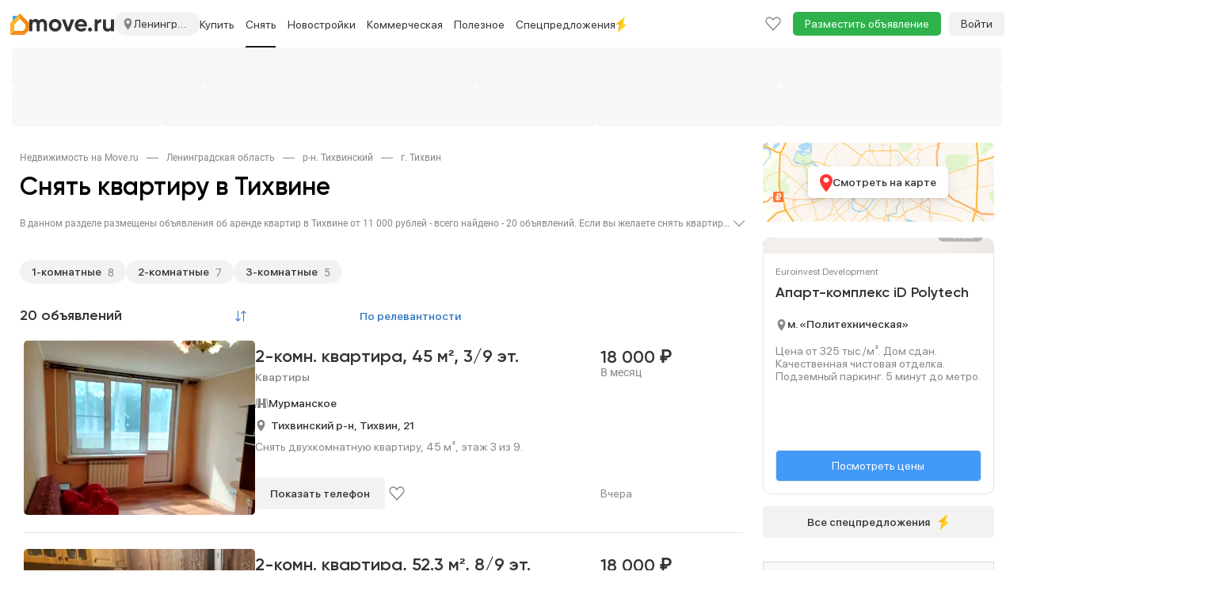

--- FILE ---
content_type: text/html; charset=utf-8
request_url: https://spb.move.ru/tihvin/arenda_kvartir/
body_size: 49796
content:
<!DOCTYPE html><html lang="ru"><head>    <meta charset="utf-8">    <meta http-equiv="X-UA-Compatible" content="IE=edge">    <meta name="viewport" content="user-scalable=no, width=device-width, initial-scale=1">    <meta http-equiv="Content-Type" content="text/html; charset=utf-8"/>    <meta name="format-detection" content="telephone=no">            <meta name="apple-itunes-app" content="app-id=1115201129">        <title>Снять квартиру на длительный срок в Тихвине - 20 объявлений, аренда квартир в Тихвине на Move.Ru</title>            <meta name="description" content="Объявления по аренде квартир на длительный срок в Тихвине - 20 квартир в аренду. База объявлений об аренде квартир на Move.Ru"/>                <meta name="keywords" content="снять квартиру в Тихвине, аренда квартир Тихвин, сниму квартиру в Тихвине"/>                        <meta property="og:image" content="https://static-data.move.ru/themes/v3/images/move-badge.png"/>            <meta property="og:image:secure_url" content="https://static-data.move.ru/themes/v3/images/move-badge.png"/>            <meta property="og:site_name" content="Move.ru - портал о недвижимости"/>            <meta property="og:type" content="website"/>            <meta property="og:title" content="Снять квартиру на длительный срок в Тихвине - 20 объявлений, аренда квартир в Тихвине на Move.Ru"/>            <meta property="og:description" content="Объявления по аренде квартир на длительный срок в Тихвине - 20 квартир в аренду. База объявлений об аренде квартир на Move.Ru"/>            <meta property="og:url" content="https://move.ru/tihvin/arenda_kvartir/"/>        <meta name="yandex-verification" content="87468c275f94d7d6" /><meta name="google-site-verification" content="DgZKloa9SdCSHhEoKvh8lswI21SvjT3iWvYkraqnqJ0" />                        <link rel="apple-touch-icon" sizes="48x48" href="https://static-data.move.ru/pwa/icons/48x48.png">            <link rel="apple-touch-icon" sizes="72x72" href="https://static-data.move.ru/pwa/icons/72x72.png">            <link rel="apple-touch-icon" sizes="96x96" href="https://static-data.move.ru/pwa/icons/96x96.png">            <link rel="apple-touch-icon" sizes="144x144" href="https://static-data.move.ru/pwa/icons/144x144.png">            <link rel="apple-touch-icon" sizes="168x168" href="https://static-data.move.ru/pwa/icons/168x168.png">            <link rel="apple-touch-icon" sizes="192x192" href="https://static-data.move.ru/pwa/icons/192x192.png">            <link rel="apple-touch-icon" sizes="256x256" href="https://static-data.move.ru/pwa/icons/256x256.png">            <link rel="apple-touch-icon" sizes="512x512" href="https://static-data.move.ru/pwa/icons/512x512.png">                <link rel="icon" type="image/png" href="https://static-data.move.ru/themes/v3/images/favicons/194.png" sizes="194x194">            <link rel="icon" type="image/png" href="https://static-data.move.ru/themes/v3/images/favicons/96.png" sizes="96x96">            <link rel="icon" type="image/png" href="https://static-data.move.ru/themes/v3/images/favicons/192.png" sizes="192x192">            <link rel="icon" type="image/png" href="https://static-data.move.ru/themes/v3/images/favicons/16.png" sizes="16x16">                <link rel="shortcut icon" href="https://static-data.move.ru/themes/v3/images/favicon.ico" type="image/x-icon"/>        <link rel="icon" href="https://static-data.move.ru/themes/v3/images/favicon.ico" type="image/x-icon"/>            <script>    (function (g, n) { g[n] = (...args) => console.debug('ga call:', args); })(window, 'ga');

    (function (g, n) { g[n] = (...args) => console.debug('gtag call:', args); })(window, 'gtag');</script>        <!--[if lt IE 9]>    <script src="https://oss.maxcdn.com/libs/html5shiv/3.7.0/html5shiv.js"></script>    <script src="https://oss.maxcdn.com/libs/respond.js/1.4.2/respond.min.js"></script>    <![endif]--></head><body><style>.modal{display: none}</style>    <div id="authorization-users">        <div class="modal fade" tabindex="-1" id="auth-popup-login" role="dialog" aria-hidden="true">            <div class="modal-dialog auth-popup">                <button type="button"
                        class="close auth-popup__close"
                        data-dismiss="modal"
                        aria-hidden="true"
                ></button>                <authorization-users v-if="dynamicShow" :socials='{"vk":{"link":"http:\/\/oauth.vk.com\/authorize?client_id=8066505&scope=notify,email&redirect_uri=https:\/\/move.ru\/user\/login_social\/vk\/&response_type=code","icon":"https:\/\/static-data.move.ru\/themes\/v3\/images\/socials_no_adblock\/vk.png","name":"\u0412\u041a\u043e\u043d\u0442\u0430\u043a\u0442\u0435 "},"yandex":{"link":"https:\/\/oauth.yandex.ru\/authorize?response_type=code&client_id=33cabc785ac642d6bc25a8941770d25f&display=popup","icon":"https:\/\/static-data.move.ru\/themes\/v3\/images\/socials_no_adblock\/yandex.png","name":"\u042f\u043d\u0434\u0435\u043a\u0441"}}'></authorization-users>                <div v-else class="modal-content auth-popup__content"></div>            </div>        </div>    </div>    <div id="registration-users">        <div class="modal fade" tabindex="-1" id="auth-popup-registration" role="dialog" aria-hidden="true">            <div class="modal-dialog auth-popup">                <button type="button"
                        class="close auth-popup__close"
                        data-dismiss="modal"
                        aria-hidden="true"
                ></button>                <registration-users v-if="dynamicShow" :socials='{"vk":{"link":"http:\/\/oauth.vk.com\/authorize?client_id=8066505&scope=notify,email&redirect_uri=https:\/\/move.ru\/user\/login_social\/vk\/&response_type=code","icon":"https:\/\/static-data.move.ru\/themes\/v3\/images\/socials_no_adblock\/vk.png","name":"\u0412\u041a\u043e\u043d\u0442\u0430\u043a\u0442\u0435 "},"yandex":{"link":"https:\/\/oauth.yandex.ru\/authorize?response_type=code&client_id=33cabc785ac642d6bc25a8941770d25f&display=popup","icon":"https:\/\/static-data.move.ru\/themes\/v3\/images\/socials_no_adblock\/yandex.png","name":"\u042f\u043d\u0434\u0435\u043a\u0441"}}'></registration-users>                <div v-else class="modal-content auth-popup__content"></div>            </div>        </div>    </div>    <link rel="stylesheet" type="text/css" href="https://static-data.move.ru/css/7a8795241376e22b176b9e19d8d1f354.css" media="screen"/>    <link rel="stylesheet" type="text/css" href="https://static-data.move.ru/css/cb7ef1a404bea520d6d3c5615368e782.css" media="screen"/>    <link rel="stylesheet" type="text/css" href="https://static-data.move.ru/css/03d00d29560fa4a8d293191d597139d9.css" media="screen"/>    <link rel="stylesheet" type="text/css" href="https://static-data.move.ru/css/419ccb69ddac688dee737fdc00292512.css" media="screen"/>    <link rel="stylesheet" type="text/css" href="https://static-data.move.ru/css/27cf418d4717ccc79d58cb420362a5b5.css" media="screen"/>    <link rel="stylesheet" type="text/css" href="https://static-data.move.ru/css/da598a4dcd4dcbc63336476d658f2ac2.css" media="screen"/>    <link rel="stylesheet" type="text/css" href="https://static-data.move.ru/css/b6db87ff645498d414ef9e2d78bb2cbc.css" media="screen"/>    <link rel="stylesheet" type="text/css" href="https://static-data.move.ru/css/8ecc185606ed66ff8819cf80ad833157.css" media="screen"/><noscript>            <link rel="stylesheet" type="text/css" href="https://static-data.move.ru/css/b7460c4cd576325fbbd40baa0e4bb7f5.css" media="screen"/>    </noscript>    <script type="text/javascript">        var CURRENT_REGION_CODE = 47;    </script>    <script src="https://static-data.move.ru/js/9a0271a4481bcf3bae867a6e47f2fba1.js" type="text/javascript"></script>    <script src="https://static-data.move.ru/js/7d1045624b16a9fe909ca06aa4c7d9f9.js" type="text/javascript"></script>    <script src="https://static-data.move.ru/js/573bc949db1e818a9f4c96a492f85fad.js" type="text/javascript"></script>    <script src="https://static-data.move.ru/js/ec35a9fcd814b9a35440925fbfaccf79.js" type="text/javascript"></script>    <script src="https://static-data.move.ru/js/6c51c832025f8f251418c62f8d219372.js" type="text/javascript"></script>    <script src="https://static-data.move.ru/js/03e610bf6a41d043d20d1b12ca7f9fa7.js" type="text/javascript"></script>    <script src="https://static-data.move.ru/js/4460156b4166710735423b8287bf2b29.js" type="text/javascript"></script>    <script src="https://static-data.move.ru/js/749924ece807ec303b5038a961d6d18d.js" type="text/javascript"></script>    <script type="text/javascript">        var searchParams = {"stations":[],"roads":[],"country":1,"region_code":47,"cities":[41689],"street":"","street_id":"","station_mcc_id":"","poi_id":"","new_msc":"","limit":"","lat_user":"","lng_user":"","into_mkad":"","into_kad":"","into_ttk":"","into_sadovoe_kolco":"","into_moscow_city":"","ignore_geo":"","advanced":"","bargain":3,"category":1,"subcategory":"","nb_title":"","nb_id":"","admin_item_nb_id":"","rooms":[],"open_plan":"","counties":[],"okrug":"","districts":[],"distance_to_mkad":"","distance_min":"","distance_max":"","region_id":"","price_min":"","price_max":"","price_square_min":"","price_square_max":"","currency":"","not_first_floor":"","not_last_floor":"","floor_min":"","floor_max":"","photo":"","in_day":"","individual":"","from_agency":"","from_developer":"","not_from_developer":"","without_agent_fee":"","on_map":"","with_price":"","with_pets":"","with_children":"","new_year":"","is_elite":"","new_flat":"","resale":"","hypothec":"","pmg":"","tv":"","security":"","line_phone":"","internet":"","room_furniture":"","kitchen_furniture":"","washing_machine":"","refrigerator":"","lift":"","rubbish_chute":"","parking":"","kitchen":"","pool":"","billiard":"","sauna":"","heating_supply":"","water_supply":"","sewerage_supply":"","electricity_supply":"","gas_supply":"","square_min":"","square_max":"","square_plot_min":"","square_plot_max":"","square_live_min":"","square_live_max":"","square_kitchen_min":"","square_kitchen_max":"","house_type_id":"","toilet":"","shower":"","renovation":"","rooms_type":"","balcony":"","bathroom_unit":"","floor_covering":"","window_view":"","sort":"","search_form_submit":"","show_streets":"","client_id":"","user_id":"","zoom":"","coords":"","map_center":"","polygon":"","scn":"","lat":"","lng":"","haggle":"","rent_pledge":"","not_for_agents":"","spec_lider":"","online_show":"","public_ago":"","station_mcc_ids":[]};    </script>    <script type="text/javascript">        Move.setGlobal("DOMAIN_REGION", {"id":"136694","full_title":"\u041b\u0435\u043d\u0438\u043d\u0433\u0440\u0430\u0434\u0441\u043a\u0430\u044f \u043e\u0431\u043b\u0430\u0441\u0442\u044c","formalname":"\u041b\u0435\u043d\u0438\u043d\u0433\u0440\u0430\u0434\u0441\u043a\u0430\u044f","regioncode":"47","country":"1","path":"spb","alias":"leningradskaya_oblast"});    </script>    <script type="text/javascript">        Move.setGlobal("GLOBAL_COUNT_BOOKMARK_AND_NOTES", 0);    </script>    <script type="text/javascript">        if(1){Move.devices = {mobile: false};Move.auth = {isLogin: false, hash: ""};}Move.setGlobal("USER_REGION", {"regionId":"341","regionTitle":"\u0421\u0428\u0410 ","regionUrl":"\/\/usa.move.ru"})    </script>    <script src="https://static-data.move.ru/js/b12eac94380eb44f603d11965e50796a.js" type="text/javascript"></script>    <script src="https://static-data.move.ru/js/7bfeec0974b65d6bdaca7befe97b42d0.js" type="text/javascript"></script><div id="vue-cookie-agreement"></div><div class="top-menu" id="top-menu-desctop">    <div class="top-menu__container container">        <div class="top-menu__nav navbar hidden-xs" role="navigation">            <div class="top-menu__collapse navbar-collapse collapse">                <ul class="nav navbar-nav top-menu__first top-menu__first-overflow">                    <li class="top-menu__item">                        <span class="top-menu__link top-menu__region" title="Ленинградская область">                            <img src="https://static-data.move.ru/themes/v3/images/point.svg" alt="" class="top-menu__region-point">                            Ленинградская область                        </span>                    </li>                                    <li class="top-menu__item">                                                    <a class="top-menu__link" href="//move.ru"
                               title="Недвижимость в Москве">Москва</a>                                            </li>                                    <li class="top-menu__item visible-lg visible-md">                                                    <a class="top-menu__link" href="//move.ru/moskovskaya_oblast/"
                               title="Недвижимость в Московской области">Московская область</a>                                            </li>                                    <li class="top-menu__item visible-lg visible-md">                                                    <a class="top-menu__link" href="//move.ru/novaya_moskva/"
                               title="Недвижимость в Новой Москве">Новая Москва</a>                                            </li>                                    <li class="top-menu__item visible-lg">                                                    <a class="top-menu__link" href="//spb.move.ru/leningradskaya_oblast/"
                               title="Недвижимость в Ленинградской области">Ленинградская область</a>                                            </li>                                    <li class="top-menu__item visible-lg dropdown">                                                    <a class="top-menu__link top-menu_link_dropdown-js"
                               title="Недвижимость по регионам"
                               data-child='cities'>Крупные города</a>                                            </li>                                    <li class="top-menu__item visible-lg dropdown">                                                    <a class="top-menu__link top-menu_link_dropdown-js"
                               title="Недвижимость за рубежом"
                               data-child='countries'>За границей</a>                                            </li>                                                                            <li class="dropdown visible-md">                        <a class="top-menu__link top-menu__more dropdown-toggle" data-toggle="dropdown" href="">Еще</a>                        <ul class="dropdown-menu top-menu__dropdown">                                                    <li class="top-menu__item">                                <a class="top-menu__droplink" title="Недвижимость по регионам"
                                   href="/geo/">Регионы</a>                            </li>                                                    <li class="top-menu__item">                                <a class="top-menu__droplink" title="Недвижимость за рубежом"
                                   href="//zn.move.ru">За границей</a>                            </li>                                                </ul>                    </li>                    <li class="dropdown visible-sm">                        <a class="top-menu__link top-menu__more dropdown-toggle" data-toggle="dropdown" href="">Еще</a>                        <ul class="dropdown-menu top-menu__dropdown">                                                    <li class="top-menu__item">                                <a class="top-menu__droplink" title="Недвижимость в Новой Москве"
                                   href="//move.ru/novaya_moskva/">Новая Москва</a>                            </li>                                                    <li class="top-menu__item">                                <a class="top-menu__droplink" title="Недвижимость в Ленинградской области"
                                   href="//spb.move.ru/leningradskaya_oblast/">Ленинградская область</a>                            </li>                                                    <li class="top-menu__item">                                <a class="top-menu__droplink" title="Недвижимость по регионам"
                                   href="/geo/">Регионы</a>                            </li>                                                    <li class="top-menu__item">                                <a class="top-menu__droplink" title="Недвижимость за рубежом"
                                   href="//zn.move.ru">За границей</a>                            </li>                                                </ul>                    </li>                                    </ul>                <ul class="nav navbar-nav">                    <li class="top-menu__item top-menu__item_add">                        <a class="top-menu__link"
                           href="/add_notice/"
                           onclick="Move.try(function() {ga('send', 'event', 'funnel', 'button_add_notice')})">Разместить объявление</a>                    </li>                </ul>                <ul class="nav navbar-nav navbar-right top-menu__right">                    <li class="top-menu__item">                        <a class="top-menu__link top-menu__notice top-menu__bookmark" href="/bookmark/">                            <div class="top-menu__notice-span">                                <span class="top-menu__notice-counter">0</span>                            </div>                        </a>                    </li>                    
    <a class="main-menu__auth"
       href="/user/login">Войти</a>                </ul>            </div>        </div>    </div></div><div class="branding__container">    <div class="main-menu__pin-container">        <div class="main-menu__pin-target">            <div class="main-menu__container">                <svg xmlns="http://www.w3.org/2000/svg" style="position: absolute; width: 0; height: 0;">    <defs>        <symbol id="avatar" xmlns="http://www.w3.org/2000/svg" fill="none" viewBox="0 0 16 20">            <path stroke="#86868B" stroke-linecap="round" stroke-linejoin="round"
                  stroke-width="1.4"
                  d="M15 19c0-2.651-3.134-4.8-7-4.8S1 16.349 1 19m7-8.4c-2.577 0-4.667-2.149-4.667-4.8S5.423 1 8 1s4.667 2.149 4.667 4.8-2.09 4.8-4.667 4.8Z"/>        </symbol>        <symbol id="logo_addition" viewBox="0 0 24 27" fill="none" xmlns="http://www.w3.org/2000/svg">            <path d="M5 22L0 27V12.8284C0 12.298 0.210713 11.7893 0.585786 11.4142L12 0V7L5.29289 13.7071C5.10536 13.8946 5 14.149 5 14.4142V22Z" fill="#FEB12B"/>            <path d="M5 22L0 27H17.1716C17.702 27 18.2107 26.7893 18.5858 26.4142L23.4142 21.5858C23.7893 21.2107 24 20.702 24 20.1716V12.8284C24 12.298 23.7893 11.7893 23.4142 11.4142L12 0V7L18.7071 13.7071C18.8946 13.8946 19 14.149 19 14.4142V18.5858C19 18.851 18.8946 19.1054 18.7071 19.2929L16.2929 21.7071C16.1054 21.8946 15.851 22 15.5858 22H5Z" fill="#F68A1A"/>            <path d="M9 3L3 9V4C3 3.44772 3.44772 3 4 3H9Z" fill="#31A8FF"/>        </symbol>        <symbol id="logo_addition_ny" xmlns="http://www.w3.org/2000/svg" viewBox="-2 0 19 24" fill="none">            <g id="Group 9">                <path id="Vector" d="M0.679694 12.2391C1.78389 7.65244 6.5404 4.93443 11.127 6.12356C15.7137 7.31269 18.5166 11.9843 17.4124 16.486C16.2233 21.0726 11.5517 23.7906 6.88016 22.6015C2.29351 21.4124 -0.509435 16.7408 0.679694 12.2391Z" fill="url(#paint0_radial_67_484)"/>                <path id="Vector_2" d="M13.6756 7.65215C13.3358 7.56721 13.166 7.22746 13.2509 6.97265L13.6756 5.44377L9.25881 4.25464L8.83413 5.86846C8.74919 6.12327 8.49437 6.29315 8.15462 6.20821C7.98475 6.20821 7.81487 6.20821 7.56006 6.20821C8.66425 6.37808 9.76844 6.6329 10.8726 6.88771C11.9768 7.14252 13.081 7.48228 14.1003 7.90697C14.0153 7.82203 13.8455 7.73709 13.6756 7.65215Z" fill="#0292DC"/>                <path id="Vector_3" d="M13.3357 6.71816C13.2507 6.63322 13.2507 6.54828 13.1658 6.46335C12.826 6.46335 12.6562 6.46335 12.4013 6.54828C12.2315 6.37841 12.0616 6.20853 11.8917 6.03866C11.552 6.12359 11.467 6.12359 11.1273 6.20853C10.9574 6.03866 10.7875 5.95372 10.5327 5.6989C10.2779 5.78384 10.108 5.78384 9.85322 5.86878C9.5984 5.69891 9.51346 5.61397 9.25865 5.44409C9.17371 5.44409 9.08877 5.52903 9.00384 5.52903L8.9189 5.78384C8.9189 5.86878 8.83396 6.03866 8.74902 6.03866C8.83396 5.95372 8.9189 5.86878 9.17371 5.86878C9.34359 6.12359 9.42853 6.20853 9.68334 6.37841C9.93815 6.29347 10.108 6.20853 10.3628 6.20853C10.6177 6.37841 10.7026 6.46335 10.9574 6.71816C11.2122 6.63322 11.3821 6.63322 11.7218 6.54828C11.9767 6.71816 12.0616 6.88803 12.2315 7.05791C12.4863 6.97297 12.6562 6.97297 12.9959 6.97297C13.1658 7.14285 13.1658 7.22779 13.2507 7.31272C13.1658 7.22779 13.1658 7.05791 13.2507 6.97297L13.3357 6.71816Z" fill="#F96435"/>                <path id="Vector_4" d="M14.3549 3.15074C14.1001 4.08506 11.6369 4.25493 11.6369 4.25493C11.6369 4.25493 9.51348 2.89593 9.7683 1.96161C10.0231 1.0273 12.4863 0.857422 12.4863 0.857422C12.4863 0.857422 14.6098 2.21643 14.3549 3.15074Z" stroke="#FF9356" stroke-width="0.849378" stroke-linecap="round" stroke-linejoin="round"/>                <path id="Vector_5" d="M13.3361 3.91506L10.2783 3.15062C9.76872 2.98075 9.25909 3.23556 9.17415 3.66025L8.57959 5.69876C8.8344 5.61382 8.8344 5.52888 9.17415 5.44394C9.42897 5.61382 9.59884 5.69876 9.76872 5.86863C10.0235 5.78369 10.1934 5.69876 10.4482 5.69876C10.703 5.86863 10.788 5.95357 11.0428 6.20838C11.2976 6.12345 11.4675 6.12345 11.8072 6.03851C12.062 6.20838 12.147 6.37826 12.3169 6.54813C12.5717 6.4632 12.7415 6.4632 13.0813 6.4632C13.2512 6.63307 13.2512 6.71801 13.506 6.97282L14.0156 4.84938C14.1855 4.50963 13.8457 4.08494 13.3361 3.91506Z" fill="#FF9356"/>                <path id="Vector_6" d="M13.3358 3.91475L12.6562 3.74487C13.1659 3.91475 13.5056 4.33944 13.4207 4.76413L12.996 6.54782C13.0809 6.54782 13.1659 6.54782 13.2508 6.54782C13.4207 6.7177 13.4207 6.80263 13.6755 7.05745L14.1851 4.934C14.1851 4.50931 13.8454 4.08462 13.3358 3.91475Z" fill="#F96435"/>                <path id="Vector_7" d="M11.3823 3.83026C10.4479 3.57545 9.59856 4.00014 9.34375 4.76458C9.34375 4.76458 9.42869 4.50977 9.51363 4.17002C9.59856 3.74533 10.1082 3.49051 10.6178 3.66039L11.3823 3.83026Z" fill="white"/>                <g id="Group">                    <path id="Vector_8" d="M5.26673 21.0726C3.22822 20.5629 1.52946 19.4587 0.340332 18.0148C1.44452 20.7328 3.73784 22.9412 6.88054 23.7056C11.9768 24.9797 17.158 22.0069 18.4321 16.9955C19.1965 13.9378 18.3472 10.88 16.4785 8.67163C17.158 10.4553 17.3279 12.4089 16.8183 14.4474C15.5442 19.3738 10.363 22.3466 5.26673 21.0726Z" fill="#0082C5"/>                </g>                <path id="Vector_9" d="M5.01144 13.3433L8.32402 14.3625L7.30476 17.6751L3.99219 16.6558L5.01144 13.3433Z" fill="url(#paint1_linear_67_484)"/>                <path id="Vector_10" d="M6.28537 9.01123L9.59794 10.0305L8.57869 13.3431L5.26611 12.3238L6.28537 9.01123Z" fill="url(#paint2_linear_67_484)"/>                <path id="Vector_11" d="M9.25851 14.5322L12.5711 15.5515L11.5518 18.8641L8.23926 17.8448L9.25851 14.5322Z" fill="url(#paint3_linear_67_484)"/>                <path id="Vector_12" d="M10.5324 10.2856L13.845 11.3049L12.8258 14.6175L9.51318 13.5982L10.5324 10.2856Z" fill="url(#paint4_linear_67_484)"/>            </g>            <defs>                <radialGradient id="paint0_radial_67_484" cx="0" cy="0" r="1" gradientUnits="userSpaceOnUse" gradientTransform="translate(7.90004 12.4412) rotate(99.8658) scale(9.98783 10.1458)">                    <stop offset="0" stop-color="#25CBFF"/>                    <stop offset="1" stop-color="#0490D9"/>                </radialGradient>                <linearGradient id="paint1_linear_67_484" x1="6.18316" y1="9.03139" x2="6.18316" y2="18.8715" gradientUnits="userSpaceOnUse">                    <stop offset="0" stop-color="white" stop-opacity="0.51"/>                    <stop offset="0.3073" stop-color="white"/>                    <stop offset="1" stop-color="white" stop-opacity="0.7"/>                </linearGradient>                <linearGradient id="paint2_linear_67_484" x1="7.44341" y1="9.03119" x2="7.44341" y2="18.8713" gradientUnits="userSpaceOnUse">                    <stop offset="0" stop-color="white" stop-opacity="0.51"/>                    <stop offset="0.3073" stop-color="white"/>                    <stop offset="1" stop-color="white" stop-opacity="0.7"/>                </linearGradient>                <linearGradient id="paint3_linear_67_484" x1="10.458" y1="9.03123" x2="10.458" y2="18.8714" gradientUnits="userSpaceOnUse">                    <stop offset="0" stop-color="white" stop-opacity="0.51"/>                    <stop offset="0.3073" stop-color="white"/>                    <stop offset="1" stop-color="white" stop-opacity="0.7"/>                </linearGradient>                <linearGradient id="paint4_linear_67_484" x1="11.7183" y1="9.03154" x2="11.7183" y2="18.8717" gradientUnits="userSpaceOnUse">                    <stop offset="0" stop-color="white" stop-opacity="0.51"/>                    <stop offset="0.3073" stop-color="white"/>                    <stop offset="1" stop-color="white" stop-opacity="0.7"/>                </linearGradient>            </defs>        </symbol>        <symbol id="logo" width="107" height="16" viewBox="0 0 107 16" xmlns="http://www.w3.org/2000/svg">            <path d="M16.5868 0C18.3064 0 19.6762 0.559891 20.696 1.67967C21.7358 2.79945 22.2557 4.29916 22.2557 6.1788V15.417H18.3864V6.44874C18.3864 5.54892 18.1665 4.84905 17.7265 4.34915C17.2866 3.84925 16.6668 3.5993 15.8669 3.5993C14.9871 3.5993 14.2972 3.88924 13.7973 4.46913C13.3174 5.04902 13.0775 5.88885 13.0775 6.98864V15.417H9.20821V6.44874C9.20821 5.54892 8.98825 4.84905 8.54834 4.34915C8.10842 3.84925 7.48854 3.5993 6.6887 3.5993C5.82886 3.5993 5.139 3.89924 4.6191 4.49912C4.1192 5.07901 3.86925 5.90885 3.86925 6.98864V15.417H0V0.419918H3.86925V2.00961C4.76907 0.669869 6.1588 0 8.03843 0C9.89807 0 11.2578 0.719859 12.1176 2.15958C13.0974 0.719859 14.5872 0 16.5868 0Z" />            <path d="M38.3194 13.5574C36.7997 15.0771 34.9201 15.8369 32.6805 15.8369C30.4409 15.8369 28.5613 15.0771 27.0416 13.5574C25.5219 12.0377 24.762 10.158 24.762 7.91846C24.762 5.69889 25.5219 3.82925 27.0416 2.30955C28.5813 0.76985 30.4609 0 32.6805 0C34.9001 0 36.7797 0.76985 38.3194 2.30955C39.8591 3.84925 40.629 5.71889 40.629 7.91846C40.629 10.138 39.8591 12.0177 38.3194 13.5574ZM29.7711 10.8879C30.5509 11.6677 31.5207 12.0577 32.6805 12.0577C33.8403 12.0577 34.8101 11.6677 35.5899 10.8879C36.3698 10.108 36.7597 9.11822 36.7597 7.91846C36.7597 6.71869 36.3698 5.72888 35.5899 4.94904C34.8101 4.16919 33.8403 3.77926 32.6805 3.77926C31.5207 3.77926 30.5509 4.16919 29.7711 4.94904C29.0112 5.74888 28.6313 6.73869 28.6313 7.91846C28.6313 9.09823 29.0112 10.088 29.7711 10.8879Z" />            <path d="M48.9739 10.9179L52.6332 0.419918H56.8924L51.1935 15.417H46.7843L41.0854 0.419918H45.3446L48.9739 10.9179Z" />            <path d="M72.7494 9.50815H61.4416C61.9415 11.3878 63.3512 12.3276 65.6708 12.3276C67.1505 12.3276 68.2703 11.8277 69.0301 10.8279L72.1495 12.6275C70.6698 14.7671 68.4902 15.8369 65.6108 15.8369C63.1313 15.8369 61.1417 15.0871 59.642 13.5874C58.1423 12.0876 57.3924 10.198 57.3924 7.91846C57.3924 5.67889 58.1323 3.79926 59.612 2.27956C61.0717 0.759852 62.9713 0 65.3109 0C67.5304 0 69.3401 0.759852 70.7398 2.27956C72.1795 3.79926 72.8994 5.67889 72.8994 7.91846C72.8994 8.33838 72.8494 8.86827 72.7494 9.50815ZM61.3816 6.50873H69.0301C68.8102 5.52892 68.3603 4.77907 67.6804 4.25917C67.0205 3.73927 66.2307 3.47932 65.3109 3.47932C64.2711 3.47932 63.4112 3.74927 62.7314 4.28916C62.0515 4.80906 61.6016 5.54892 61.3816 6.50873Z" />            <path d="M79.1986 13.2574C79.1986 13.9573 78.9487 14.5572 78.4488 15.0571C77.9489 15.557 77.349 15.8069 76.6491 15.8069C75.9493 15.8069 75.3494 15.557 74.8495 15.0571C74.3496 14.5572 74.0996 13.9573 74.0996 13.2574C74.0996 12.5576 74.3496 11.9577 74.8495 11.4578C75.3494 10.9579 75.9493 10.7079 76.6491 10.7079C77.349 10.7079 77.9489 10.9579 78.4488 11.4578C78.9487 11.9577 79.1986 12.5576 79.1986 13.2574Z" />            <path d="M86.2946 0.419918V2.99941C86.6345 2.0596 87.2144 1.34974 88.0342 0.86983C88.8541 0.369927 89.7939 0.119975 90.8537 0.119975V4.43913C89.6739 4.27917 88.6141 4.51912 87.6743 5.15899C86.7545 5.77887 86.2946 6.80867 86.2946 8.24839V15.417H82.4253V0.419918H86.2946Z" />            <path d="M103.015 8.51834V0.419918H106.884V15.417H103.015V13.7373C102.095 15.1371 100.605 15.8369 98.5456 15.8369C96.9059 15.8369 95.5462 15.287 94.4664 14.1872C93.4066 13.0675 92.8767 11.5478 92.8767 9.62812V0.419918H96.7459V9.14822C96.7459 10.128 97.0059 10.8879 97.5258 11.4278C98.0657 11.9677 98.7955 12.2376 99.7153 12.2376C100.735 12.2376 101.535 11.9277 102.115 11.3078C102.715 10.6679 103.015 9.7381 103.015 8.51834Z" />        </symbol>        <symbol id="slider-logo" class="main-menu__native-slider-logo" xmlns="http://www.w3.org/2000/svg" fill="none"
                viewBox="0 0 64 15">            <path fill="#35B8FC" fill-rule="evenodd"
                  d="M61.718 14.986h-2.344a2.04 2.04 0 0 1-1.984-1.296 2.056 2.056 0 0 1-.142-.826V3.033h1.632v9.033c0 .438.063.884.342 1.044.263.095.542.129.82.1h1.496V3.032h1.632v11.953h-1.452Zm.03-13.49-.81.025h-1.431l-.806-.02a.249.249 0 0 0-.088-.014c-.776-.087-.689-.968-.689-1.49h4.57c0 .536.054 1.42-.746 1.5Zm-8.582 13.49h-1.971a2.04 2.04 0 0 1-1.522-.596 2.052 2.052 0 0 1-.602-1.524V5.165a2.071 2.071 0 0 1 .602-1.525 2.045 2.045 0 0 1 1.522-.596h1.971a2.038 2.038 0 0 1 1.522.596 2.054 2.054 0 0 1 .603 1.525v7.702a2.058 2.058 0 0 1-1.302 1.98c-.262.103-.542.15-.823.14Zm.493-9.036c0-.437-.063-.883-.342-1.043a1.853 1.853 0 0 0-.82-.099h-.633a1.851 1.851 0 0 0-.82.1c-.279.159-.341.606-.341 1.042v6.113c0 .438.062.884.341 1.044.263.093.543.127.82.098h.633c.277.029.557-.005.82-.098.28-.16.342-.607.342-1.043V5.95Zm-8.482 4.196h-2.163v4.84h-1.632V3.044h3.795a2.039 2.039 0 0 1 1.522.596 2.056 2.056 0 0 1 .603 1.525v2.86A2.062 2.062 0 0 1 46 10.008a2.04 2.04 0 0 1-.823.14Zm.492-4.194c0-.439-.064-.885-.34-1.044a1.837 1.837 0 0 0-.82-.1h-1.495v3.569h1.494c.277.03.557-.005.82-.1.28-.158.341-.604.341-1.04V5.952Zm-8.086 9.035h-1.634V4.808h-2.146V3.033h5.926v1.775h-2.146v10.178Zm-7.037 0h-1.654a2.04 2.04 0 0 1-1.98-1.296 2.066 2.066 0 0 1-.144-.825V5.168a2.065 2.065 0 0 1 .603-1.523 2.047 2.047 0 0 1 1.52-.597h1.655a2.039 2.039 0 0 1 1.52.597 2.056 2.056 0 0 1 .603 1.523v.997h-1.631V5.95c0-.438-.065-.883-.341-1.043a1.853 1.853 0 0 0-.82-.098h-.317a1.85 1.85 0 0 0-.818.098c-.28.16-.34.607-.34 1.043v6.114c0 .438.06.883.34 1.044.262.093.542.126.818.097h.318c.277.029.556-.005.819-.097.279-.16.341-.608.341-1.044v-.198h1.631v1a2.062 2.062 0 0 1-.602 1.524 2.046 2.046 0 0 1-1.521.596Zm-7.652-4.899h-2.651v4.879H18.6V3.03h1.643V8.31h2.651V3.03h1.632v11.935h-1.632v-4.878Zm-8.664 4.899h-1.972a2.04 2.04 0 0 1-1.98-1.296 2.066 2.066 0 0 1-.144-.825V5.166a2.063 2.063 0 0 1 .602-1.525 2.046 2.046 0 0 1 1.522-.596h1.972a2.04 2.04 0 0 1 1.522.596 2.056 2.056 0 0 1 .603 1.525v7.702a2.064 2.064 0 0 1-.603 1.524 2.045 2.045 0 0 1-1.522.595Zm.493-9.035c0-.439-.064-.885-.342-1.044a1.838 1.838 0 0 0-.82-.1h-.64a1.837 1.837 0 0 0-.819.1c-.279.16-.341.605-.341 1.044v6.111c0 .439.062.884.341 1.044.263.094.543.127.82.099h.64c.277.028.556-.005.819-.1.279-.159.342-.607.342-1.043V5.951ZM1.599 13.21h.114V5.156a2.063 2.063 0 0 1 .602-1.527 2.046 2.046 0 0 1 1.524-.596h3.797v10.176h.129c1.03 0 1.514.789 1.493 1.776H.105c-.02-.987.465-1.776 1.494-1.776Zm1.741 0h2.662V4.808H4.501a1.844 1.844 0 0 0-.82.1c-.28.159-.342.606-.342 1.043v7.258h.001Z"
                  clip-rule="evenodd"/>        </symbol>        <symbol id="dropdown-highlight" xmlns="http://www.w3.org/2000/svg"
                viewBox="0 0 14 20">            <path fill="url(#a)" d="M9.5 10 12 0 3 20l11-10H9.5Z"/>            <path fill="url(#b)" d="M12 0 0 10h5L3 20l9-20Z"/>            <defs>                <linearGradient id="a" x1="14.293" x2="7.33" y1="10" y2="10"
                                gradientUnits="userSpaceOnUse">                    <stop offset="0" stop-color="#FDC614"/>                    <stop offset="1" stop-color="#FFD612"/>                </linearGradient>                <linearGradient id="b" x1="6.244" x2="6.244" y1="0" y2="20"
                                gradientUnits="userSpaceOnUse">                    <stop stop-color="#F8DD08"/>                    <stop offset="1" stop-color="#FF921D"/>                </linearGradient>            </defs>        </symbol>        <symbol id="granelle-logo" xmlns="http://www.w3.org/2000/svg" fill="#e4002b" width="112" height="12"><g clip-path="url(#a)">                <path d="M97.53 12h10.394c2.67 0 4.005-1.71 4.005-3.42s-1.335-3.405-4.005-3.405h-8.415V0h-1.98v12Zm1.964-1.65V6.84h8.445c1.35 0 2.04.885 2.04 1.77s-.675 1.74-2.04 1.74h-8.445ZM93.764 12H95.7V0H83.91v7.065c0 2.445-1.05 3.3-2.97 3.3V12c2.91 0 4.905-1.83 4.905-4.935v-5.4h7.935V12h-.015ZM61.623 6.825V12h1.964l-.045-12h-1.92v5.16H50.912V0h-1.965v12h1.965V6.825H61.621ZM16.518 0v12h1.98V6.825h8.835c2.67 0 4.004-1.695 4.004-3.405 0-1.71-1.335-3.42-4.005-3.42H16.52Zm1.98 1.665h8.85c1.364 0 2.04.87 2.04 1.74s-.69 1.77-2.04 1.77h-8.85v-3.51ZM32.583 12l1.59-5.175h10.98V12h1.934V0H34.503l-4.035 12h2.115Zm12.57-10.335v3.51h-10.44l.99-3.51h9.449Zm22.303 5.16H79.41V5.16H67.441l.03-3.51h11.94V0H65.49v12h13.92v-1.635H67.455V6.81v.015ZM.5 12h1.935V1.665h12.404V0H.5v12Z"/></g><defs><clipPath id="a"><path  d="M.5 0h111.429v12H.5z"/></clipPath></defs>        </symbol>        <symbol id="favorite" xmlns="http://www.w3.org/2000/svg" width="20" height="20" viewBox="0 0 20 20">            <path d="M17.7198 3.28339C19.3696 4.93722 19.4327 7.59844 17.8633 9.32907L9.99947 18L2.13666 9.32904C0.567246 7.59841 0.630451 4.93716 2.28021 3.28333C4.12225 1.43672 7.15598 1.60546 8.78334 3.6447L10 5.16873L11.2156 3.64452C12.843 1.60528 15.8778 1.43678 17.7198 3.28339Z"
                  stroke-width="1.4" stroke-linecap="round" stroke-linejoin="round"/>        </symbol>        <symbol id="telegram-1" width="18" height="14" viewBox="0 0 18 14" xmlns="http://www.w3.org/2000/svg">            <path fill-rule="evenodd" clip-rule="evenodd" d="M1.23741 6.02691C6.06923 4.05119 9.29121 2.74867 10.9033 2.11936C15.5063 0.322542 16.4627 0.0104165 17.0861 0.000109891C17.2232 -0.00215693 17.5298 0.0297341 17.7284 0.180964C17.8961 0.30866 17.9422 0.481158 17.9643 0.602228C17.9864 0.723297 18.0139 0.999097 17.992 1.2146C17.7426 3.6743 16.6633 9.64335 16.1142 12.3983C15.8818 13.564 15.4244 13.9548 14.9815 13.9931C14.0189 14.0762 13.288 13.3961 12.3558 12.8225C10.897 11.9251 10.0729 11.3664 8.65691 10.4907C7.02048 9.47859 8.08131 8.92233 9.0139 8.01324C9.25797 7.77533 13.4988 4.15509 13.5809 3.82668C13.5912 3.7856 13.6007 3.6325 13.5038 3.55166C13.4069 3.47081 13.2639 3.49846 13.1606 3.52045C13.0143 3.55161 10.6839 4.99723 6.16938 7.8573C5.5079 8.2836 4.90875 8.49131 4.37193 8.48042C3.78013 8.46842 2.64175 8.16638 1.79548 7.90821C0.757494 7.59154 -0.0674757 7.42412 0.00436067 6.88633C0.0417775 6.60621 0.452793 6.31974 1.23741 6.02691Z" />        </symbol>        <symbol id="telegram-2" width="24" height="24" viewBox="0 0 24 24" xmlns="http://www.w3.org/2000/svg">            <circle cx="11.9992" cy="12" r="10.5" fill="url(#paint0_linear_8459_59802)"/>            <path d="M17.2382 7.65561C17.3317 7.05151 16.7573 6.57469 16.2201 6.81052L5.52184 11.5077C5.13665 11.6768 5.16483 12.2602 5.56433 12.3874L7.77059 13.09C8.19167 13.2241 8.64762 13.1548 9.01532 12.9008L13.9895 9.46423C14.1395 9.3606 14.303 9.57387 14.1748 9.706L10.5943 13.3975C10.247 13.7556 10.3159 14.3624 10.7337 14.6244L14.7425 17.1382C15.1921 17.4202 15.7705 17.1369 15.8546 16.5936L17.2382 7.65561Z" fill="white"/>            <defs>                <linearGradient id="paint0_linear_8459_59802" x1="11.9992" y1="1.5" x2="11.9992" y2="22.5" gradientUnits="userSpaceOnUse">                    <stop stop-color="#37BBFE"/>                    <stop offset="1" stop-color="#007DBB"/>                </linearGradient>            </defs>        </symbol>        <symbol id="arrow" viewBox="0 0 13 7" xmlns="http://www.w3.org/2000/svg" fill="none">            <path d="M12 1L6.5 6L1 1" stroke="currentColor"/>        <script xmlns=""/></symbol>        <symbol id="map-marker-1" width="16" height="26" viewBox="0 0 16 26" xmlns="http://www.w3.org/2000/svg">            <path fill-rule="evenodd" clip-rule="evenodd" d="M8.00003 24C7.11119 24 0 15.037 0 10.1749C0 5.25926 3.55554 2 8.00003 2C12.4445 2 16 5.25926 16 10.1754C16 15.037 8.88886 24 8.00003 24ZM7.99988 12.5927C6.03621 12.5927 4.44434 11.1335 4.44434 9.33348C4.44434 7.53344 6.03621 6.07422 7.99988 6.07422C9.96355 6.07422 11.5554 7.53344 11.5554 9.33348C11.5554 11.1335 9.96355 12.5927 7.99988 12.5927Z" fill="currentColor"/>        </symbol>    </defs></svg>                <div class="main-menu__navigation-clip">                    <div class="main-menu container">                        <div class="main-menu__viewport">                            <div class="visible-xs">                                <div class="top-menu-xs__toggle">                                    <svg xmlns="http://www.w3.org/2000/svg" width="20" height="20" viewBox="0 0 20 20" fill="none">                                        <path d="M1 17H19M1 10H19M1 3H19" stroke="#333336" stroke-width="1.4" stroke-linecap="round" stroke-linejoin="round"/>                                    </svg>                                </div>                            </div>                            <a href="//spb.move.ru" class="main-menu__logo">                                <svg class="main-menu__logo-addition">                                    <use href="#logo_addition"></use>                                </svg>                                <svg class="main-menu__logo-icon">                                    <use href="#logo"></use>                                </svg>                            </a>                            <div class="main-menu__region" title="Ленинградская область">                                <div class="main-menu__region-viewport">                                    <img src="https://static-data.move.ru/themes/v3/icons/geo-marker.svg" alt=""
                                         class="main-menu__region-point">                                    <span class="main-menu__region-text">Ленинградская область</span>                                </div>                            </div>                                                        <div class="main-menu__navbar hidden-xs move-main-menu" role="navigation">                                <div class="main-menu__navbar-collapse">                                    <ul class="main-menu__nav">                                                                                                                                                                                    <li class="dropdown main-menu__item  ">                                                                                                            <a href="/kvartiry/"
                                                                                                                                                                                   class="main-menu__link main-menu__link_primary"
                                                        ><span class="main-menu__link-text">Купить</span></a>                                                                                                        <div class="dropdown-menu">                                                        <div class="dropdown-menu__fill"></div>                                                                                                                                                                        <div class="dropdown-menu__viewport">                                                                                                                            <ul class="dropdown-menu__column">                                                                                                                                            <li class="dropdown-item dropdown-item-title">                                                                            <a                                                                                                                                                                class=""
                                                                            >Жилая</a>                                                                        </li>                                                                                                                                                                                                                                                                                                                                                                            <li class="dropdown-item">                                                                                                                                                                                                                                                                        <a href="/kvartiry/prodazha_kvartiry_studii/"
                                                                                                                                                                                               target="_self"
                                                                                            ><span>Студии</span>                                                                                                                                                                                            </a>                                                                                                                                                                                                                                                            </li>                                                                                                                                                                                                                                                                                                                <li class="dropdown-item">                                                                                                                                                                                                                                                                        <a href="/kvartiry/prodazha_odnokomnatnih_kvartir/"
                                                                                                                                                                                               target="_self"
                                                                                            ><span>1-комнатные</span>                                                                                                                                                                                            </a>                                                                                                                                                                                                                                                            </li>                                                                                                                                                                                                                                                                                                                <li class="dropdown-item">                                                                                                                                                                                                                                                                        <a href="/kvartiry/prodazha_dvuhkomnatnih_kvartir/"
                                                                                                                                                                                               target="_self"
                                                                                            ><span>2-комнатные</span>                                                                                                                                                                                            </a>                                                                                                                                                                                                                                                            </li>                                                                                                                                                                                                                                                                                                                <li class="dropdown-item">                                                                                                                                                                                                                                                                        <a href="/kvartiry/prodazha_trehkomnatnih_kvartir/"
                                                                                                                                                                                               target="_self"
                                                                                            ><span>3-комнатные</span>                                                                                                                                                                                            </a>                                                                                                                                                                                                                                                            </li>                                                                                                                                                                                                                                                                                                                <li class="dropdown-item">                                                                                                                                                                                                                                                                        <a href="/kvartiry/prodazha_mnogokomnatnih_kvartir/"
                                                                                                                                                                                               target="_self"
                                                                                            ><span>4+ комнатные</span>                                                                                                                                                                                            </a>                                                                                                                                                                                                                                                            </li>                                                                                                                                                                                                                                                                                                                <li class="dropdown-item">                                                                                                                                                                                                                                                                        <a href="/komnaty/"
                                                                                                                                                                                               target="_self"
                                                                                            ><span>Комнаты</span>                                                                                                                                                                                            </a>                                                                                                                                                                                                                                                            </li>                                                                                                                                                                                                                                                                                                                <li class="dropdown-item">                                                                                                                                                                                                                                                                        <a href="/novostroyki/"
                                                                                                                                                                                               target="_self"
                                                                                            ><span>Новостройки и ЖК</span>                                                                                                                                                                                            </a>                                                                                                                                                                                                                                                            </li>                                                                                                                                                                                                                                                                                        </ul>                                                                                                                            <ul class="dropdown-menu__column">                                                                                                                                            <li class="dropdown-item dropdown-item-title">                                                                            <a                                                                                                                                                                class=""
                                                                            >Загородная</a>                                                                        </li>                                                                                                                                                                                                                                                                                                                                                                            <li class="dropdown-item">                                                                                                                                                                                                                                                                        <a href="/prodazha_domov/"
                                                                                                                                                                                               target="_self"
                                                                                            ><span>Дома, дачи</span>                                                                                                                                                                                            </a>                                                                                                                                                                                                                                                            </li>                                                                                                                                                                                                                                                                                                                <li class="dropdown-item">                                                                                                                                                                                                                                                                        <a href="/prodazha_domov/prodazha_taunhausov/"
                                                                                                                                                                                               target="_self"
                                                                                            ><span>Таунхаусы</span>                                                                                                                                                                                            </a>                                                                                                                                                                                                                                                            </li>                                                                                                                                                                                                                                                                                                                <li class="dropdown-item">                                                                                                                                                                                                                                                                        <a href="/zemelnie_uchastki/"
                                                                                                                                                                                               target="_self"
                                                                                            ><span>Земельные участки</span>                                                                                                                                                                                            </a>                                                                                                                                                                                                                                                            </li>                                                                                                                                                                                                                                                                                                                <li class="dropdown-item">                                                                                                                                                                                                                                                                        <a href="/kottedzhnye_poselki/"
                                                                                                                                                                                               target="_self"
                                                                                            ><span>Коттеджные поселки</span>                                                                                                                                                                                            </a>                                                                                                                                                                                                                                                            </li>                                                                                                                                                                                                                                                                                                                <li class="dropdown-item dropdown-item-title dropdown-item-title-split">                                                                                    <a                                                                                     >                                                                                        Нежилая                                                                                    </a>                                                                                </li>                                                                                                                                                                                                                                                                                                                <li class="dropdown-item">                                                                                                                                                                                                                                                                        <a href="/garaji/"
                                                                                                                                                                                               target="_self"
                                                                                            ><span>Гаражи</span>                                                                                                                                                                                            </a>                                                                                                                                                                                                                                                            </li>                                                                                                                                                                                                                                                                                                                <li class="dropdown-item">                                                                                                                                                                                                                                                                        <a href="/garaji/prodazha_mashinomesta/"
                                                                                                                                                                                               target="_self"
                                                                                            ><span>Машиноместа</span>                                                                                                                                                                                            </a>                                                                                                                                                                                                                                                            </li>                                                                                                                                                                                                                                                                                        </ul>                                                                                                                            <ul class="dropdown-menu__column">                                                                                                                                            <li class="dropdown-item dropdown-item-title">                                                                            <a                                                                                                                                                                class=""
                                                                            >Коммерческая</a>                                                                        </li>                                                                                                                                                                                                                                                                                                                                                                            <li class="dropdown-item">                                                                                                                                                                                                                                                                        <a href="/kommercheskaya_nedvijimost/prodazha_ofisov/"
                                                                                                                                                                                               target="_self"
                                                                                            ><span>Офисы</span>                                                                                                                                                                                            </a>                                                                                                                                                                                                                                                            </li>                                                                                                                                                                                                                                                                                                                <li class="dropdown-item">                                                                                                                                                                                                                                                                        <a href="/kommercheskaya_nedvijimost/prodazha_skladov/"
                                                                                                                                                                                               target="_self"
                                                                                            ><span>Склады</span>                                                                                                                                                                                            </a>                                                                                                                                                                                                                                                            </li>                                                                                                                                                                                                                                                                                                                <li class="dropdown-item">                                                                                                                                                                                                                                                                        <a href="/kommercheskaya_nedvijimost/prodazha_nezhilih_zdaniy/"
                                                                                                                                                                                               target="_self"
                                                                                            ><span>Нежилые здания</span>                                                                                                                                                                                            </a>                                                                                                                                                                                                                                                            </li>                                                                                                                                                                                                                                                                                                                <li class="dropdown-item">                                                                                                                                                                                                                                                                        <a href="/kommercheskaya_nedvijimost/prodazha_proizvodstvennih_pomescheniy/"
                                                                                                                                                                                               target="_self"
                                                                                            ><span>Производство</span>                                                                                                                                                                                            </a>                                                                                                                                                                                                                                                            </li>                                                                                                                                                                                                                                                                                                                <li class="dropdown-item">                                                                                                                                                                                                                                                                        <a href="/kommercheskaya_nedvijimost/prodazha_pomescheniy_svobodnogo_naznacheniya/"
                                                                                                                                                                                               target="_self"
                                                                                            ><span>Свободного назначения</span>                                                                                                                                                                                            </a>                                                                                                                                                                                                                                                            </li>                                                                                                                                                                                                                                                                                                                <li class="dropdown-item">                                                                                                                                                                                                                                                                        <a href="/kommercheskaya_nedvijimost/prodazha_otdelno_stoyaschih_zdaniy/"
                                                                                                                                                                                               target="_self"
                                                                                            ><span>Отдельно стоящие</span>                                                                                                                                                                                            </a>                                                                                                                                                                                                                                                            </li>                                                                                                                                                                                                                                                                                        </ul>                                                                                                                    </div>                                                    </div>                                                </li>                                                                                                                                                                                                                                <li class="dropdown main-menu__item  main-menu__item-active">                                                                                                            <a href="/arenda_kvartir/"
                                                                                                                                                                                   class="main-menu__link main-menu__link_primary"
                                                        ><span class="main-menu__link-text">Снять</span></a>                                                                                                        <div class="dropdown-menu">                                                        <div class="dropdown-menu__fill"></div>                                                                                                                                                                        <div class="dropdown-menu__viewport">                                                                                                                            <ul class="dropdown-menu__column">                                                                                                                                            <li class="dropdown-item dropdown-item-title">                                                                            <a                                                                                                                                                                class=""
                                                                            >Долгосрочно</a>                                                                        </li>                                                                                                                                                                                                                                                                                                                                                                            <li class="dropdown-item">                                                                                                                                                                                                                                                                        <a href="/arenda_kvartir/arenda_kvartiry_studii/"
                                                                                                                                                                                               target="_self"
                                                                                            ><span>Студии</span>                                                                                                                                                                                            </a>                                                                                                                                                                                                                                                            </li>                                                                                                                                                                                                                                                                                                                <li class="dropdown-item">                                                                                                                                                                                                                                                                        <a href="/arenda_kvartir/arenda_odnokomnatnih_kvartir/"
                                                                                                                                                                                               target="_self"
                                                                                            ><span>1-комнатные</span>                                                                                                                                                                                            </a>                                                                                                                                                                                                                                                            </li>                                                                                                                                                                                                                                                                                                                <li class="dropdown-item">                                                                                                                                                                                                                                                                        <a href="/arenda_kvartir/arenda_dvuhkomnatnih_kvartir/"
                                                                                                                                                                                               target="_self"
                                                                                            ><span>2-комнатные</span>                                                                                                                                                                                            </a>                                                                                                                                                                                                                                                            </li>                                                                                                                                                                                                                                                                                                                <li class="dropdown-item">                                                                                                                                                                                                                                                                        <a href="/arenda_kvartir/arenda_trehkomnatnih_kvartir/"
                                                                                                                                                                                               target="_self"
                                                                                            ><span>3-комнатные</span>                                                                                                                                                                                            </a>                                                                                                                                                                                                                                                            </li>                                                                                                                                                                                                                                                                                                                <li class="dropdown-item">                                                                                                                                                                                                                                                                        <a href="/arenda_kvartir/arenda_mnogokomnatnih_kvartir/"
                                                                                                                                                                                               target="_self"
                                                                                            ><span>4+ комнатные</span>                                                                                                                                                                                            </a>                                                                                                                                                                                                                                                            </li>                                                                                                                                                                                                                                                                                                                <li class="dropdown-item">                                                                                                                                                                                                                                                                        <a href="/arenda_komnat/"
                                                                                                                                                                                               target="_self"
                                                                                            ><span>Комнаты</span>                                                                                                                                                                                            </a>                                                                                                                                                                                                                                                            </li>                                                                                                                                                                                                                                                                                                                <li class="dropdown-item dropdown-item-title dropdown-item-title-split">                                                                                    <a                                                                                     >                                                                                        Загородная                                                                                    </a>                                                                                </li>                                                                                                                                                                                                                                                                                                                <li class="dropdown-item">                                                                                                                                                                                                                                                                        <a href="/arenda_domov/"
                                                                                                                                                                                               target="_self"
                                                                                            ><span>Дома, дачи</span>                                                                                                                                                                                            </a>                                                                                                                                                                                                                                                            </li>                                                                                                                                                                                                                                                                                                                <li class="dropdown-item">                                                                                                                                                                                                                                                                        <a href="/arenda_domov/arenda_taunhausov/"
                                                                                                                                                                                               target="_self"
                                                                                            ><span>Таунхаусы</span>                                                                                                                                                                                            </a>                                                                                                                                                                                                                                                            </li>                                                                                                                                                                                                                                                                                                                <li class="dropdown-item">                                                                                                                                                                                                                                                                        <a href="/arenda_zemelnih_uchastkov/"
                                                                                                                                                                                               target="_self"
                                                                                            ><span>Земельные участки</span>                                                                                                                                                                                            </a>                                                                                                                                                                                                                                                            </li>                                                                                                                                                                                                                                                                                                                <li class="dropdown-item">                                                                                                                                                                                                                                                                        <a href="/arenda_domov/arenda_kottedzhey/"
                                                                                                                                                                                               target="_self"
                                                                                            ><span>Коттеджные посёлки</span>                                                                                                                                                                                            </a>                                                                                                                                                                                                                                                            </li>                                                                                                                                                                                                                                                                                        </ul>                                                                                                                            <ul class="dropdown-menu__column">                                                                                                                                            <li class="dropdown-item dropdown-item-title">                                                                            <a                                                                                                                                                                class=""
                                                                            >Посуточно</a>                                                                        </li>                                                                                                                                                                                                                                                                                                                                                                            <li class="dropdown-item">                                                                                                                                                                                                                                                                        <a href="/kvartiry_na_sutki/apartamenti_na_sutki/"
                                                                                                                                                                                               target="_self"
                                                                                            ><span>Апартаменты</span>                                                                                                                                                                                            </a>                                                                                                                                                                                                                                                            </li>                                                                                                                                                                                                                                                                                                                <li class="dropdown-item">                                                                                                                                                                                                                                                                        <a href="/kvartiry_na_sutki/kvartiry_studii_na_sutki/"
                                                                                                                                                                                               target="_self"
                                                                                            ><span>Студии</span>                                                                                                                                                                                            </a>                                                                                                                                                                                                                                                            </li>                                                                                                                                                                                                                                                                                                                <li class="dropdown-item">                                                                                                                                                                                                                                                                        <a href="/kvartiry_na_sutki/odnokomnatnie_kvartiry_na_sutki/"
                                                                                                                                                                                               target="_self"
                                                                                            ><span>1-комнатные</span>                                                                                                                                                                                            </a>                                                                                                                                                                                                                                                            </li>                                                                                                                                                                                                                                                                                                                <li class="dropdown-item">                                                                                                                                                                                                                                                                        <a href="/kvartiry_na_sutki/dvuhkomnatnie_kvartiry_na_sutki/"
                                                                                                                                                                                               target="_self"
                                                                                            ><span>2-комнатные</span>                                                                                                                                                                                            </a>                                                                                                                                                                                                                                                            </li>                                                                                                                                                                                                                                                                                                                <li class="dropdown-item">                                                                                                                                                                                                                                                                        <a href="/kvartiry_na_sutki/trehkomnatnie_kvartiry_na_sutki/"
                                                                                                                                                                                               target="_self"
                                                                                            ><span>3-комнатные</span>                                                                                                                                                                                            </a>                                                                                                                                                                                                                                                            </li>                                                                                                                                                                                                                                                                                                                <li class="dropdown-item">                                                                                                                                                                                                                                                                        <a href="/kotedji_na_sutki/arenda_doma_na_sutki/"
                                                                                                                                                                                               target="_self"
                                                                                            ><span>Коттеджи, дома</span>                                                                                                                                                                                            </a>                                                                                                                                                                                                                                                            </li>                                                                                                                                                                                                                                                                                        </ul>                                                                                                                            <ul class="dropdown-menu__column">                                                                                                                                            <li class="dropdown-item dropdown-item-title">                                                                            <a                                                                                                                                                                class=""
                                                                            >Коммерческая</a>                                                                        </li>                                                                                                                                                                                                                                                                                                                                                                            <li class="dropdown-item">                                                                                                                                                                                                                                                                        <a href="/arenda_kommercheskoy_nedvizhimosti/arenda_ofisov/"
                                                                                                                                                                                               target="_self"
                                                                                            ><span>Офисы</span>                                                                                                                                                                                            </a>                                                                                                                                                                                                                                                            </li>                                                                                                                                                                                                                                                                                                                <li class="dropdown-item">                                                                                                                                                                                                                                                                        <a href="/arenda_kommercheskoy_nedvizhimosti/arenda_skladov/"
                                                                                                                                                                                               target="_self"
                                                                                            ><span>Склады</span>                                                                                                                                                                                            </a>                                                                                                                                                                                                                                                            </li>                                                                                                                                                                                                                                                                                                                <li class="dropdown-item">                                                                                                                                                                                                                                                                        <a href="/arenda_kommercheskoy_nedvizhimosti/arenda_nezhilih_zdaniy/"
                                                                                                                                                                                               target="_self"
                                                                                            ><span>Нежилые здания</span>                                                                                                                                                                                            </a>                                                                                                                                                                                                                                                            </li>                                                                                                                                                                                                                                                                                                                <li class="dropdown-item">                                                                                                                                                                                                                                                                        <a href="/arenda_kommercheskoy_nedvizhimosti/arenda_proizvodstvennih_pomescheniy/"
                                                                                                                                                                                               target="_self"
                                                                                            ><span>Производство</span>                                                                                                                                                                                            </a>                                                                                                                                                                                                                                                            </li>                                                                                                                                                                                                                                                                                                                <li class="dropdown-item">                                                                                                                                                                                                                                                                        <a href="/arenda_kommercheskoy_nedvizhimosti/arenda_pomescheniy_svobodnogo_naznacheniya/"
                                                                                                                                                                                               target="_self"
                                                                                            ><span>Свободного назначения</span>                                                                                                                                                                                            </a>                                                                                                                                                                                                                                                            </li>                                                                                                                                                                                                                                                                                                                <li class="dropdown-item">                                                                                                                                                                                                                                                                        <a href="/arenda_kommercheskoy_nedvizhimosti/arenda_otdelno_stoyaschih_zdaniy/"
                                                                                                                                                                                               target="_self"
                                                                                            ><span>Отдельно стоящие</span>                                                                                                                                                                                            </a>                                                                                                                                                                                                                                                            </li>                                                                                                                                                                                                                                                                                        </ul>                                                                                                                    </div>                                                    </div>                                                </li>                                                                                                                                                                                                                                <li class="dropdown main-menu__item menu__item__hidden-max-1279 ">                                                                                                            <a href="/novostroyki/"
                                                                                                                                                                                   class="main-menu__link main-menu__link_primary"
                                                        ><span class="main-menu__link-text">Новостройки</span></a>                                                                                                        <div class="dropdown-menu">                                                        <div class="dropdown-menu__fill"></div>                                                                                                                                                                        <div class="dropdown-menu__viewport">                                                            <ul class="dropdown-menu__column-single">                                                                                                                                    <li class="dropdown-item">                                                                                                                                                                                                                                    <a href="/kvartiry_v_novostroykah/"
                                                                                                                                                                       target="_self"
                                                                                >Квартиры</a>                                                                                                                                                                                                                        </li>                                                                                                                                    <li class="dropdown-item">                                                                                                                                                                                                                                    <a href="/kvartiry_v_novostroykah/max_price_5000000/"
                                                                                                                                                                       target="_self"
                                                                                >Новостройки до 5 млн</a>                                                                                                                                                                                                                        </li>                                                                                                                                    <li class="dropdown-item">                                                                                                                                                                                                                                    <a href="/novostroyki/"
                                                                                                                                                                       target="_self"
                                                                                >Каталог ЖК и новостроек</a>                                                                                                                                                                                                                        </li>                                                                                                                                    <li class="dropdown-item">                                                                                                                                                                                                                                    <a href="/novostroyki/novostroyki_biznes_klassa/"
                                                                                                                                                                       target="_self"
                                                                                >Бизнес-класс</a>                                                                                                                                                                                                                        </li>                                                                                                                                    <li class="dropdown-item">                                                                                                                                                                                                                                    <a href="/novostroyki/dom_sdan/"
                                                                                                                                                                       target="_self"
                                                                                >Сданные объекты</a>                                                                                                                                                                                                                        </li>                                                                                                                                    <li class="dropdown-item">                                                                                                                                                                                                                                    <a href="/elite_novostroyki/"
                                                                                                                                                                       target="_self"
                                                                                >Элитные ЖК в Москве</a>                                                                                                                                                                                                                        </li>                                                                                                                                    <li class="dropdown-item">                                                                                                                                                                                                                                    <a href="/novostroyki/sdacha_v_2025/"
                                                                                                                                                                       target="_self"
                                                                                >Новостройки 2025 года</a>                                                                                                                                                                                                                        </li>                                                                                                                                    <li class="dropdown-item">                                                                                                                                                                                                                                    <a href="/novostroyki/sdacha_v_2026/"
                                                                                                                                                                       target="_self"
                                                                                >Новостройки 2026 года</a>                                                                                                                                                                                                                        </li>                                                                                                                                    <li class="dropdown-item">                                                                                                                                                                                                                                    <a href="/kottedzhnye_poselki/"
                                                                                                                                                                       target="_self"
                                                                                >Коттеджные посёлки</a>                                                                                                                                                                                                                        </li>                                                                                                                                    <li class="dropdown-item">                                                                                                                                                    <div class="dropdown-item__new">                                                                                <a class="dropdown-menu__link"
                                                                                   href="#"
                                                                                                                                                                            data-menu-action="mcCalltouch"
                                                                                        data-menu-action-param="{&quot;programId&quot;:300626,&quot;utm_campaign&quot;:&quot;utm_campaign_desk_shapka_5_min&quot;}"
                                                                                                                                                                       target="_self"
                                                                                ></a>                                                                                <p class="dropdown-item__title">Подбор за 5 мин</p>                                                                                <img class="dropdown-pin-icon" src="https://static-data.move.ru/themes/v3/images/menu_pin.svg" alt="">                                                                            </div>                                                                                                                                            </li>                                                                                                                                    <li class="dropdown-item">                                                                                                                                                                                                                                    <a href="/companies/developers/"
                                                                                                                                                                       target="_self"
                                                                                >Застройщики</a>                                                                                                                                                                                                                        </li>                                                                                                                            </ul>                                                        </div>                                                    </div>                                                </li>                                                                                                                                                                                                                                <li class="dropdown main-menu__item menu__item__hidden-max-1279 ">                                                                                                            <a href="/kommercheskaya_nedvijimost/"
                                                                                                                                                                                   class="main-menu__link main-menu__link_primary"
                                                        ><span class="main-menu__link-text">Коммерческая</span></a>                                                                                                        <div class="dropdown-menu">                                                        <div class="dropdown-menu__fill"></div>                                                                                                                                                                        <div class="dropdown-menu__viewport">                                                            <ul class="dropdown-menu__column-single">                                                                                                                                    <li class="dropdown-item">                                                                                                                                                                                                                                    <a href="/kommercheskaya_nedvijimost/prodazha_ofisov/"
                                                                                                                                                                       target="_self"
                                                                                >Офисы</a>                                                                                                                                                                                                                        </li>                                                                                                                                    <li class="dropdown-item">                                                                                                                                                                                                                                    <a href="/kommercheskaya_nedvijimost/prodazha_pomescheniy_svobodnogo_naznacheniya/"
                                                                                                                                                                       target="_self"
                                                                                >Свободного назначения</a>                                                                                                                                                                                                                        </li>                                                                                                                                    <li class="dropdown-item">                                                                                                                                                                                                                                    <a href="/kommercheskaya_nedvijimost/prodazha_skladov/"
                                                                                                                                                                       target="_self"
                                                                                >Склады</a>                                                                                                                                                                                                                        </li>                                                                                                                                    <li class="dropdown-item">                                                                                                                                                                                                                                    <a href="/kommercheskaya_nedvijimost/prodazha_otdelno_stoyaschih_zdaniy/"
                                                                                                                                                                       target="_self"
                                                                                >Отдельное стоящие</a>                                                                                                                                                                                                                        </li>                                                                                                                                    <li class="dropdown-item">                                                                                                                                                                                                                                    <a href="/kommercheskaya_nedvijimost/prodazha_nezhilih_zdaniy/"
                                                                                                                                                                       target="_self"
                                                                                >Нежилые здания</a>                                                                                                                                                                                                                        </li>                                                                                                                                    <li class="dropdown-item">                                                                                                                                                                                                                                    <a href="/business_centers/"
                                                                                                                                                                       target="_self"
                                                                                >Каталог бизнес-центров</a>                                                                                                                                                                                                                        </li>                                                                                                                                    <li class="dropdown-item">                                                                                                                                                                                                                                    <a href="/kommercheskaya_nedvijimost/prodazha_proizvodstvennih_pomescheniy/"
                                                                                                                                                                       target="_self"
                                                                                >Производство</a>                                                                                                                                                                                                                        </li>                                                                                                                            </ul>                                                        </div>                                                    </div>                                                </li>                                                                                                                                                                                                                                <li class="dropdown main-menu__item menu__item__hidden-min-1280 menu__item__overflow ">                                                                                                            <a href="#"
                                                                                                                                                                                   class="main-menu__link main-menu__link_primary"
                                                        ><span class="main-menu__link-text">Еще</span></a>                                                                                                        <div class="dropdown-menu">                                                        <div class="dropdown-menu__fill"></div>                                                                                                                                                                        <div class="dropdown-menu__viewport">                                                                                                                            <ul class="dropdown-menu__column">                                                                                                                                            <li class="dropdown-item dropdown-item-title">                                                                            <a href="#"                                                                                                                                                               class=""
                                                                            >Новостройки</a>                                                                        </li>                                                                                                                                                                                                                                                                                                                                                                            <li class="dropdown-item">                                                                                                                                                                                                                                                                        <a href="/kvartiry_v_novostroykah/"
                                                                                                                                                                                               target="_self"
                                                                                            ><span>Квартиры</span>                                                                                                                                                                                            </a>                                                                                                                                                                                                                                                            </li>                                                                                                                                                                                                                                                                                                                <li class="dropdown-item">                                                                                                                                                                                                                                                                        <a href="/kvartiry_v_novostroykah/max_price_5000000/"
                                                                                                                                                                                               target="_self"
                                                                                            ><span>Новостройки до 5 млн</span>                                                                                                                                                                                            </a>                                                                                                                                                                                                                                                            </li>                                                                                                                                                                                                                                                                                                                <li class="dropdown-item">                                                                                                                                                                                                                                                                        <a href="/novostroyki/"
                                                                                                                                                                                               target="_self"
                                                                                            ><span>Каталог ЖК и новостроек</span>                                                                                                                                                                                            </a>                                                                                                                                                                                                                                                            </li>                                                                                                                                                                                                                                                                                                                <li class="dropdown-item">                                                                                                                                                                                                                                                                        <a href="/novostroyki/novostroyki_biznes_klassa/"
                                                                                                                                                                                               target="_self"
                                                                                            ><span>Бизнес-класс</span>                                                                                                                                                                                            </a>                                                                                                                                                                                                                                                            </li>                                                                                                                                                                                                                                                                                                                <li class="dropdown-item">                                                                                                                                                                                                                                                                        <a href="/novostroyki/dom_sdan/"
                                                                                                                                                                                               target="_self"
                                                                                            ><span>Сданные объекты</span>                                                                                                                                                                                            </a>                                                                                                                                                                                                                                                            </li>                                                                                                                                                                                                                                                                                                                <li class="dropdown-item">                                                                                                                                                                                                                                                                        <a href="/elite_novostroyki/"
                                                                                                                                                                                               target="_self"
                                                                                            ><span>Элитные ЖК в Москве</span>                                                                                                                                                                                            </a>                                                                                                                                                                                                                                                            </li>                                                                                                                                                                                                                                                                                                                <li class="dropdown-item">                                                                                                                                                                                                                                                                        <a href="/novostroyki/sdacha_v_2025/"
                                                                                                                                                                                               target="_self"
                                                                                            ><span>Новостройки 2025 года</span>                                                                                                                                                                                            </a>                                                                                                                                                                                                                                                            </li>                                                                                                                                                                                                                                                                                                                <li class="dropdown-item">                                                                                                                                                                                                                                                                        <a href="/novostroyki/sdacha_v_2026/"
                                                                                                                                                                                               target="_self"
                                                                                            ><span>Новостройки 2026 года</span>                                                                                                                                                                                            </a>                                                                                                                                                                                                                                                            </li>                                                                                                                                                                                                                                                                                                                <li class="dropdown-item">                                                                                                                                                                                                                                                                        <a href="/kottedzhnye_poselki/"
                                                                                                                                                                                               target="_self"
                                                                                            ><span>Коттеджные посёлки</span>                                                                                                                                                                                            </a>                                                                                                                                                                                                                                                            </li>                                                                                                                                                                                                                                                                                                                <li class="dropdown-item">                                                                                                                                                                            <div class="dropdown-item__new">                                                                                            <a class="dropdown-menu__link"
                                                                                               href="#"
                                                                                                                                                                                                    data-menu-action="mcCalltouch"
                                                                                                    data-menu-action-param="{&quot;programId&quot;:300626,&quot;utm_campaign&quot;:&quot;utm_campaign_desk_shapka_5_min&quot;}"
                                                                                                                                                                                               target="_self"
                                                                                            ></a>                                                                                            <p class="dropdown-item__title">Подбор за 5 мин</p>                                                                                            <img class="dropdown-pin-icon"
                                                                                                 src="https://static-data.move.ru/themes/v3/images/menu_pin.svg"
                                                                                                 alt="">                                                                                        </div>                                                                                                                                                                    </li>                                                                                                                                                                                                                                                                                                                <li class="dropdown-item">                                                                                                                                                                                                                                                                        <a href="/companies/developers/"
                                                                                                                                                                                               target="_self"
                                                                                            ><span>Застройщики</span>                                                                                                                                                                                            </a>                                                                                                                                                                                                                                                            </li>                                                                                                                                                                                                                                                                                        </ul>                                                                                                                            <ul class="dropdown-menu__column">                                                                                                                                            <li class="dropdown-item dropdown-item-title">                                                                            <a href="/kommercheskaya_nedvijimost/"                                                                                                                                                               class=""
                                                                            >Коммерческая</a>                                                                        </li>                                                                                                                                                                                                                                                                                                                                                                            <li class="dropdown-item">                                                                                                                                                                                                                                                                        <a href="/kommercheskaya_nedvijimost/prodazha_ofisov/"
                                                                                                                                                                                               target="_self"
                                                                                            ><span>Офисы</span>                                                                                                                                                                                            </a>                                                                                                                                                                                                                                                            </li>                                                                                                                                                                                                                                                                                                                <li class="dropdown-item">                                                                                                                                                                                                                                                                        <a href="/kommercheskaya_nedvijimost/prodazha_skladov/"
                                                                                                                                                                                               target="_self"
                                                                                            ><span>Склады</span>                                                                                                                                                                                            </a>                                                                                                                                                                                                                                                            </li>                                                                                                                                                                                                                                                                                                                <li class="dropdown-item">                                                                                                                                                                                                                                                                        <a href="/kommercheskaya_nedvijimost/prodazha_nezhilih_zdaniy/"
                                                                                                                                                                                               target="_self"
                                                                                            ><span>Нежилые здания</span>                                                                                                                                                                                            </a>                                                                                                                                                                                                                                                            </li>                                                                                                                                                                                                                                                                                                                <li class="dropdown-item">                                                                                                                                                                                                                                                                        <a href="/kommercheskaya_nedvijimost/prodazha_proizvodstvennih_pomescheniy/"
                                                                                                                                                                                               target="_self"
                                                                                            ><span>Производство</span>                                                                                                                                                                                            </a>                                                                                                                                                                                                                                                            </li>                                                                                                                                                                                                                                                                                                                <li class="dropdown-item">                                                                                                                                                                                                                                                                        <a href="/kommercheskaya_nedvijimost/prodazha_pomescheniy_svobodnogo_naznacheniya/"
                                                                                                                                                                                               target="_self"
                                                                                            ><span>Свободного назначения</span>                                                                                                                                                                                            </a>                                                                                                                                                                                                                                                            </li>                                                                                                                                                                                                                                                                                                                <li class="dropdown-item">                                                                                                                                                                                                                                                                        <a href="/kommercheskaya_nedvijimost/prodazha_otdelno_stoyaschih_zdaniy/"
                                                                                                                                                                                               target="_self"
                                                                                            ><span>Отдельное стоящие</span>                                                                                                                                                                                            </a>                                                                                                                                                                                                                                                            </li>                                                                                                                                                                                                                                                                                                                <li class="dropdown-item dropdown-item-title dropdown-item-title-split">                                                                                    <a                                                                                     >                                                                                        Сервисы                                                                                    </a>                                                                                </li>                                                                                                                                                                                                                                                                                                                <li class="dropdown-item">                                                                                                                                                                                                                                                                        <div class="dropdown-item__link-container">                                                                                                <a class="dropdown-item__link-highlight"
                                                                                                   href="/specpredlozheniya/"
                                                                                                                                                                                                       target="_self"
                                                                                                >Спецпредложения</a>                                                                                                <img class="dropdown-item__link-highlight-icon" src="https://static-data.move.ru/themes/v3/icons/advertisement.svg" alt=""></div>                                                                                                                                                                                                                                                            </li>                                                                                                                                                                                                                                                                                                                <li class="dropdown-item">                                                                                                                                                                                                                                                                        <a href="https://yadoma-realty.ru/"
                                                                                                                                                                                               target="_blank"
                                                                                            ><span>Агентство Я ДОМА</span>                                                                                                                                                                                            </a>                                                                                                                                                                                                                                                            </li>                                                                                                                                                                                                                                                                                                                <li class="dropdown-item">                                                                                                                                                                                                                                                                        <a href="#"
                                                                                                                                                                                                    data-menu-action="mcCalltouch"
                                                                                                    data-menu-action-param="{&quot;programId&quot;:300626,&quot;utm_campaign&quot;:&quot;utm_campaign_desk_shapka_podbor&quot;}"
                                                                                                                                                                                               target="_self"
                                                                                            ><span>Подобрать новостройку</span>                                                                                                                                                                                            </a>                                                                                                                                                                                                                                                            </li>                                                                                                                                                                                                                                                                                                                <li class="dropdown-item">                                                                                                                                                                                                                                                                        <a href="/ask_question/"
                                                                                                                                                                                               target="_self"
                                                                                            ><span>Консультации по недвижимости</span>                                                                                                                                                                                            </a>                                                                                                                                                                                                                                                            </li>                                                                                                                                                                                                                                                                                                                <li class="dropdown-item">                                                                                                                                                                                                                                                                        <a href="https://move.ru/xml-format/"
                                                                                                                                                                                               target="_blank"
                                                                                            ><span>Пакетное размещение</span>                                                                                                                                                                                            </a>                                                                                                                                                                                                                                                            </li>                                                                                                                                                                                                                                                                                                                <li class="dropdown-item">                                                                                                                                                                                                                                                                        <a href="/kalkulyator-ipoteki/"
                                                                                                                                                                                               target="_self"
                                                                                            ><span>Ипотечный калькулятор</span>                                                                                                                                                                                            </a>                                                                                                                                                                                                                                                            </li>                                                                                                                                                                                                                                                                                        </ul>                                                                                                                            <ul class="dropdown-menu__column">                                                                                                                                            <li class="dropdown-item dropdown-item-title">                                                                            <a href="#"                                                                                                                                                               class=""
                                                                            >Медиа</a>                                                                        </li>                                                                                                                                                                                                                                                                                                                                                                            <li class="dropdown-item">                                                                                                                                                                                                                                                                        <a href="https://t.me/moverealty"
                                                                                                                                                                                               target="_blank"
                                                                                            ><span>Наш телеграм-канал</span>                                                                                                                                                                                                    <svg class="dropdown-item__column-icon dropdown-item__column-icon_telegram-1">                                                                                                        <use xlink:href="#telegram-1"></use>                                                                                                    </svg>                                                                                                                                                                                            </a>                                                                                                                                                                                                                                                            </li>                                                                                                                                                                                                                                                                                                                <li class="dropdown-item">                                                                                                                                                                                                                                                                        <a href="//move.ru/news/"
                                                                                                                                                                                               target="_self"
                                                                                            ><span>Новости</span>                                                                                                                                                                                            </a>                                                                                                                                                                                                                                                            </li>                                                                                                                                                                                                                                                                                                                <li class="dropdown-item">                                                                                                                                                                                                                                                                        <a href="//move.ru/articles/"
                                                                                                                                                                                               target="_self"
                                                                                            ><span>Статьи</span>                                                                                                                                                                                            </a>                                                                                                                                                                                                                                                            </li>                                                                                                                                                                                                                                                                                                                <li class="dropdown-item">                                                                                                                                                                                                                                                                        <a href="/advertise/"
                                                                                                                                                                                               target="_self"
                                                                                            ><span>Реклама на сайте</span>                                                                                                                                                                                            </a>                                                                                                                                                                                                                                                            </li>                                                                                                                                                                                                                                                                                                                <li class="dropdown-item">                                                                                                                                                                                                                                                                        <a href="//move.ru/feedback/"
                                                                                                                                                                                               target="_self"
                                                                                            ><span>Обратная связь</span>                                                                                                                                                                                            </a>                                                                                                                                                                                                                                                            </li>                                                                                                                                                                                                                                                                                                                <li class="dropdown-item dropdown-item-title dropdown-item-title-split">                                                                                    <a                                                                                     >                                                                                        События                                                                                    </a>                                                                                </li>                                                                                                                                                                                                                                                                                                                <li class="dropdown-item">                                                                                                                                                                                                                                                                        <a href="https://moverealtyawards.ru/"
                                                                                                                                                                                               target="_blank"
                                                                                            ><span>Move Realty Awards</span>                                                                                                                                                                                            </a>                                                                                                                                                                                                                                                            </li>                                                                                                                                                                                                                                                                                        </ul>                                                                                                                    </div>                                                    </div>                                                </li>                                                                                                                                                                                                                                <li class="dropdown main-menu__item menu__item__hidden-max-1279 ">                                                                                                            <a href="#"
                                                                                                                                                                                   class="main-menu__link main-menu__link_primary"
                                                        ><span class="main-menu__link-text">Полезное</span></a>                                                                                                        <div class="dropdown-menu">                                                        <div class="dropdown-menu__fill"></div>                                                                                                                                                                        <div class="dropdown-menu__viewport">                                                                                                                            <ul class="dropdown-menu__column">                                                                                                                                            <li class="dropdown-item dropdown-item-title">                                                                            <a                                                                                                                                                                class=""
                                                                            >Сервисы</a>                                                                        </li>                                                                                                                                                                                                                                                                                                                                                                            <li class="dropdown-item">                                                                                                                                                                                                                                                                        <a href="https://yadoma-realty.ru/"
                                                                                                                                                                                               target="_blank"
                                                                                            ><span>Агентство Я ДОМА</span>                                                                                                                                                                                            </a>                                                                                                                                                                                                                                                            </li>                                                                                                                                                                                                                                                                                                                <li class="dropdown-item">                                                                                                                                                                                                                                                                        <a href="#"
                                                                                                                                                                                                    data-menu-action="mcCalltouch"
                                                                                                    data-menu-action-param="{&quot;programId&quot;:300626,&quot;utm_campaign&quot;:&quot;utm_campaign_desk_shapka_podbor&quot;}"
                                                                                                                                                                                               target="_self"
                                                                                            ><span>Подобрать новостройку</span>                                                                                                                                                                                            </a>                                                                                                                                                                                                                                                            </li>                                                                                                                                                                                                                                                                                                                <li class="dropdown-item">                                                                                                                                                                                                                                                                        <a href="/ask_question/"
                                                                                                                                                                                               target="_self"
                                                                                            ><span>Консультации по недвижимости</span>                                                                                                                                                                                            </a>                                                                                                                                                                                                                                                            </li>                                                                                                                                                                                                                                                                                                                <li class="dropdown-item">                                                                                                                                                                                                                                                                        <a href="https://move.ru/xml-format/"
                                                                                                                                                                                               target="_blank"
                                                                                            ><span>Пакетное размещение</span>                                                                                                                                                                                            </a>                                                                                                                                                                                                                                                            </li>                                                                                                                                                                                                                                                                                                                <li class="dropdown-item">                                                                                                                                                                                                                                                                        <a href="/kalkulyator-ipoteki/"
                                                                                                                                                                                               target="_self"
                                                                                            ><span>Ипотечный калькулятор</span>                                                                                                                                                                                            </a>                                                                                                                                                                                                                                                            </li>                                                                                                                                                                                                                                                                                        </ul>                                                                                                                            <ul class="dropdown-menu__column">                                                                                                                                            <li class="dropdown-item dropdown-item-title">                                                                            <a                                                                                                                                                                class=""
                                                                            >Медиа</a>                                                                        </li>                                                                                                                                                                                                                                                                                                                                                                            <li class="dropdown-item">                                                                                                                                                                                                                                                                        <a href="https://t.me/moverealty"
                                                                                                                                                                                               target="_blank"
                                                                                            ><span>Наш телеграм-канал</span>                                                                                                                                                                                                    <svg class="dropdown-item__column-icon dropdown-item__column-icon_telegram-1">                                                                                                        <use xlink:href="#telegram-1"></use>                                                                                                    </svg>                                                                                                                                                                                            </a>                                                                                                                                                                                                                                                            </li>                                                                                                                                                                                                                                                                                                                <li class="dropdown-item">                                                                                                                                                                                                                                                                        <a href="//move.ru/news/"
                                                                                                                                                                                               target="_self"
                                                                                            ><span>Новости</span>                                                                                                                                                                                            </a>                                                                                                                                                                                                                                                            </li>                                                                                                                                                                                                                                                                                                                <li class="dropdown-item">                                                                                                                                                                                                                                                                        <a href="//move.ru/articles/"
                                                                                                                                                                                               target="_self"
                                                                                            ><span>Статьи</span>                                                                                                                                                                                            </a>                                                                                                                                                                                                                                                            </li>                                                                                                                                                                                                                                                                                                                <li class="dropdown-item">                                                                                                                                                                                                                                                                        <a href="/advertise/"
                                                                                                                                                                                               target="_self"
                                                                                            ><span>Реклама на сайте</span>                                                                                                                                                                                            </a>                                                                                                                                                                                                                                                            </li>                                                                                                                                                                                                                                                                                                                <li class="dropdown-item">                                                                                                                                                                                                                                                                        <a href="//move.ru/feedback/"
                                                                                                                                                                                               target="_self"
                                                                                            ><span>Обратная связь</span>                                                                                                                                                                                            </a>                                                                                                                                                                                                                                                            </li>                                                                                                                                                                                                                                                                                        </ul>                                                                                                                            <ul class="dropdown-menu__column">                                                                                                                                            <li class="dropdown-item dropdown-item-title">                                                                            <a                                                                                                                                                                class=""
                                                                            >События</a>                                                                        </li>                                                                                                                                                                                                                                                                                                                                                                            <li class="dropdown-item">                                                                                                                                                                                                                                                                        <a href="https://moverealtyawards.ru/"
                                                                                                                                                                                               target="_blank"
                                                                                            ><span>Move Realty Awards</span>                                                                                                                                                                                            </a>                                                                                                                                                                                                                                                            </li>                                                                                                                                                                                                                                                                                        </ul>                                                                                                                    </div>                                                    </div>                                                </li>                                                                                                                                                                                                                                <li class="main-menu__item menu__item__hidden-max-991">                                                                                                            <a href="/specpredlozheniya/"
                                                                                                                       target="_self"
                                                           class="main-menu__link main-menu__link_primary main-menu__link_highlight"
                                                        >Спецпредложения                                                            <img class="main-menu__link_highlight-icon" src="https://static-data.move.ru/themes/v3/icons/advertisement.svg" alt="">                                                        </a>                                                                                                    </li>                                                                                                                            <div class="dropdown-menu__overlay"></div>                                    </ul>                                </div>                                                            </div>                            <div class="main-menu__right">                                <a class="main-menu__favorite" href="/bookmark/">                                    <div class="main-menu__favorite-span">                                        <svg class="main-menu__favorite-icon">                                            <use xlink:href="#favorite"></use>                                        </svg>                                    </div>                                </a>                                <a class="main-menu__announcement advertisement-click"
                                   href="/add_notice/"
                                >                                    Разместить объявление
                                </a>                                
    <a class="main-menu__auth"
       href="/user/login">Войти</a>                                <div class="rennab-slider">                                                                                                        </div>                            </div>                        </div>                        <div id="vue-app-region-widget">                            <region-widget domain="move.ru"
                                                                    :link-generator="'items'"
                                    :link-extra='{"bargain":"3","category":"1"}'
                                 ref="regionWidget">                            </region-widget>                        </div>                    </div>                </div>            </div>        </div>    </div>    <div id="vue-app-mc-popup-widget">        <mc-popup-widget ref="mcPopupWidget"></mc-popup-widget>    </div></div><!--    <div class="main-menu_placeholder"></div>--><div class="one-column-layout">    
    <div class="branding__container">        <div class="container main items-page">                    <div class="row search-items-wrap">        
    <div class="search-filter-v2__pin-container">        <div class="search-filter-v2__pin-target">            <div class="search-filter-v2">                <div class="search-filter-v2__app clearfix">                    <div class="search-filter-v2__search-bar-viewport">                        <search-bar class="search-filter-v2__search-bar" :extra-values="extraFiltersValues" @component:created="onSearchBarCreated" @search:save="onSearchSave">                                                    </search-bar>                    </div>                    <div v-cloak class="search-filter-v2__skeleton">                        <div class="search-filter-v2__skeleton-viewport">                                                            <div style="order: 1" class="search-filter-v2__skeleton-item"></div>                                                            <div style="order: 2" class="search-filter-v2__skeleton-item"></div>                                                            <div style="order: 3" class="search-filter-v2__skeleton-item"></div>                                                            <div style="order: 4" class="search-filter-v2__skeleton-item"></div>                                                            <div style="order: 5" class="search-filter-v2__skeleton-item"></div>                                                            <div style="order: 6" class="search-filter-v2__skeleton-item"></div>                                                            <div style="order: 7" class="search-filter-v2__skeleton-item"></div>                                                            <div style="order: 8" class="search-filter-v2__skeleton-item"></div>                                                            <div style="order: 9" class="search-filter-v2__skeleton-item"></div>                                                                                        <div class="search-filter-v2__skeleton-line-breaker"></div>                                                            <div class="search-filter-v2__skeleton-line-breaker"></div>                                                            <div class="search-filter-v2__skeleton-line-breaker"></div>                                                    </div>                    </div>                </div>            </div>        </div>    </div>        <div class="ajax-loader-block"></div>        <div class="col-sm-12 col-md-4 col-md-push-8 col-lg-3 col-lg-push-9 two-column__right">                                        <div class="hidden-xs hidden-sm">                    <div class="map-url-button-v2 ">    <div class="map-url-button-v2__viewport">        <a class="map-url-button-v2__link" href="/tihvin/arenda_kvartir/poisk_na_karte/" target="_blank">            <div class="map-url-button-v2__button">                <svg class="map-url-button-v2__icon">                    <use href="#map-marker-1"/>                </svg>                <span class="map-url-button-v2__text search-page__map-button-text">Смотреть на карте</span>            </div>        </a>    </div></div>                </div>            
            <div id="vue-subscribe-popup"></div>            <div class="hidden-xs hidden-sm">                            </div>            <div id="ft"></div>            
            
                        
            <div class="hidden-sm hidden-xs">                                        <!--noindex-->        <div class="specs-col specs-col_default specs fixed-block_wrap"        data-adv-event-value="sprava_obycniy"    >                        <div class="specs-col__item">            <div class="specs-col__item-container">                <div class="specs-col__item-preview">                    <a href="//analytics.move.ru/go/?h=52378fc03409c33d4d14b217e0e832a8&id=15445&t=1769263042&type=1" class="spec-click" target="_blank" rel="nofollow"
                       data-spec-title="Апарт-комплекс iD Polytech"
                       data-spec-class="business">                        <img class="specs-col__preview-image js-lazyload"
                             alt="Апарт-комплекс iD Polytech"
                             data-src="https://static-data.move.ru/images/tgb/15445/bfb40c45cb3746392911a5cb14e9edc9.jpeg" src=""/>                                                <div class="common-declaration__icon-wrapper"></div><div class="common-declaration__icon">Реклама</div><div class="common-declaration__wrap">    <div class="common-declaration__text-container">        <div class="common-declaration__text-area">            <span class="common-declaration__text">Декларация находится на рекламируемом сайте</span>                            <span class="common-declaration__creative">2W5zFJkTJFJ</span>                        </div>    </div>    <div class="common-declaration__wrap-close">Закрыть</div></div>                    </a>                </div>                                                <div class="specs-col__item-content ">                    <p class="specs-col__item-developer">Euroinvest Development</p>                    <a href="//analytics.move.ru/go/?h=52378fc03409c33d4d14b217e0e832a8&id=15445&t=1769263042&type=1" class="spec-click specs-col__item-title" target="_blank"
                       title="Апарт-комплекс iD Polytech" rel="nofollow"
                       data-spec-title="Апарт-комплекс iD Polytech"
                       data-spec-id="15445"
                       data-spec-class="business">                        Апарт-комплекс iD Polytech                    </a>                                                            <div class="specs-col__address-viewport">                        <img src="https://static-data.move.ru/themes/v3/icons/geo-marker.svg" alt=""
                             class="specs-col__address-icon">                        <div class="specs-col__address"
                             title="м. «Политехническая»">                            м. «Политехническая»                        </div>                    </div>                    <div class="specs-col__item-text">                        Цена от<nobr> 325 </nobr>тыс./м². Дом сдан. Качественная чистовая отделка. Подземный паркинг.  5 минут до метро.                    </div>                    <!-- Блок дисклеймера -->                    

                    <div class="specs-col__contacts">                        <a href="//analytics.move.ru/go/?h=52378fc03409c33d4d14b217e0e832a8&id=15445&t=1769263042&type=1" class="spec-contact__site spec-click" target="_blank" rel="nofollow"
   data-spec-id="15445" data-spec-title="Апарт-комплекс iD Polytech"
   data-spec-class="business">    Посмотреть цены</a>                                            </div>                        <div class="specs-pix">                <noindex>            <img src="//analytics.move.ru/pixel.php?h=52378fc03409c33d4d14b217e0e832a8&id=15445&t=1769263042&type=1&1488350094" rel="nofollow">        </noindex>    </div>                    
                    <a class="spec-click specs-col__item-content-link"
                       href="//analytics.move.ru/go/?h=52378fc03409c33d4d14b217e0e832a8&id=15445&t=1769263042&type=1" target="_blank" rel="nofollow"
                       data-spec-title="Апарт-комплекс iD Polytech"
                       data-spec-id="15445"
                       data-spec-class="business">                    </a>                </div>            </div>            <div class="specs-col__show-all">                <a href="/specpredlozheniya/" class="specs-col__show-button">                    <span class="specs-col__show-all-text">Все спецпредложения</span>                    <img class="specs-col__show-all-icon" src="https://static-data.move.ru/themes/v3/icons/advertisement.svg" alt="" />                </a>            </div>        </div>                        </div>    <!--/noindex-->                
                                    

    <div class="grey-box">        <div class="gr-header">Улицы</div>        <ul class="gr-list">                            <li>                    <a href="/tihvin/ulica_yaroslava_ivanova/arenda_kvartir/"
                       title="улица Ярослава Иванова">Ярослава Иванова</a>                    &lt;&nbsp;10                </li>                            <li>                    <a href="/tihvin/ulica_mashinostroiteley/arenda_kvartir/"
                       title="улица Машиностроителей">Машиностроителей</a>                    &lt;&nbsp;10                </li>                            <li>                    <a href="/tihvin/ulica_moskovskaya/arenda_kvartir/"
                       title="улица Московская">Московская</a>                    &lt;&nbsp;10                </li>                            <li>                    <a href="/tihvin/ulica_chernyishevskaya/arenda_kvartir/"
                       title="улица Чернышевская">Чернышевская</a>                    &lt;&nbsp;10                </li>                    </ul>    </div>    <div id="rennab-vertical-wp-column"></div>    <div class="grey-box">            

                <div class="gr-header">В ближайших городах</div>        <ul class="gr-list">                        <li>                <a href="/volhov/arenda_kvartir/"
                   title="Волхов">Волхов</a>                ~&nbsp;10            </li>                        <li>                <a href="/syasstroj/arenda_kvartir/"
                   title="Сясьстрой">Сясьстрой</a>                &lt;&nbsp;10            </li>                        <li>                <a href="/nladoga/arenda_kvartir/"
                   title="Новая Ладога">Новая Ладога</a>                &lt;&nbsp;10            </li>                        <li>                <a href="/kirishi/arenda_kvartir/"
                   title="Кириши">Кириши</a>                ~&nbsp;30            </li>                        <li>                <a href="/podporozhje/arenda_kvartir/"
                   title="Подпорожье">Подпорожье</a>                &lt;&nbsp;10            </li>                    </ul>        
        </div>                
                                                        <div id="fixed-block_need-fixed" class="fixed-block_wrap">                        <div class="specs-col specs-col_network">    <div class="specs-col__item">        <!-- Правая колонка (низ) Yandex.RTB R-A-221907-2 --><div id="yandex_rtb_R-A-221907-2"></div><script>window.yaContextCb.push(()=>{
  Ya.Context.AdvManager.render({
    renderTo: 'yandex_rtb_R-A-221907-2',
    blockId: 'R-A-221907-2'
  })
})</script>    </div></div>                    </div>                            </div>        </div>        <div id="vue-app-items">            <symbol id="arrow-sign" viewBox="0 0 20 20" xmlns="http://www.w3.org/2000/svg">                <path d="M3 5L10 15L17 5H3Z"></path>            </symbol>            <symbol id="metro-line" viewBox="0 0 15 14" xmlns="http://www.w3.org/2000/svg">                <path d="M5.3021 10.6052H4.50806L5.28107 8.46048L7.49904 12L9.717 8.46029L10.491 10.6052H9.69617V11.9026H15V10.6052H13.9697L10.4572 2L7.49904 7.02665L4.54124 2L1.02856 10.6052H0V11.9026H5.30229L5.3021 10.6052Z"></path>            </symbol>            <div class="col-sm-12 col-md-8 col-md-pull-4 col-lg-9 col-lg-pull-3 two-column__left">                <!-- Новый дизайн перелинковки для поиска объявлений -->                                    <div class="search-page__head-content">                        <div class="search-page__head-content-left">                            <!-- Категории -->                                                        <!-- ХК -->                            <div class="search-page__breadcrumbs">                                <div class="branding__container">    <div class="container mw-100">        <nav class="breadcrumbs " id="vue-app-breadcrumbs"><ol class="breadcrumbs__breadcrumb_list" itemscope itemtype="https://schema.org/BreadcrumbList"><li class="breadcrumbs__breadcrumb" itemprop="itemListElement" itemscope
    itemtype="https://schema.org/ListItem">    <div class="breadcrumbs__breadcrumb-viewport">        <a class="breadcrumbs__item breadcrumbs__link" itemprop="item"
           href="//spb.move.ru/"
           title="Недвижимость Ленинградской области на Move.ru">            <span itemprop="name">Недвижимость на Move.ru</span>        </a>        <meta itemprop="position" content="1" />                    <div class="breadcrumbs__delimiter breadcrumbs__delimiter_arrow"></div>            </div></li><li class="breadcrumbs__breadcrumb" itemprop="itemListElement" itemscope
    itemtype="https://schema.org/ListItem">    <div class="breadcrumbs__breadcrumb-viewport">        <a class="breadcrumbs__item breadcrumbs__link" itemprop="item"
           href="//spb.move.ru/leningradskaya_oblast/arenda_kvartir/"
           title="Аренда квартир в Ленинградской области">            <span itemprop="name">Ленинградская область</span>        </a>        <meta itemprop="position" content="2" />        <span class="breadcrumbs__breadcrumb_fixed-relinks">            <breadcrumbs-relinks params='{"region_code":47,"country":1,"station_mcc_ids":[],"bargain":3,"category":1}' ajax="/api/v3/breadcrumbs/relinks"></breadcrumbs-relinks>        </span>                    <span class="breadcrumbs__delimiter breadcrumbs__delimiter_arrow"></span>            </div></li><li class="breadcrumbs__breadcrumb" itemprop="itemListElement" itemscope
    itemtype="https://schema.org/ListItem">    <div class="breadcrumbs__breadcrumb-viewport">        <a class="breadcrumbs__item breadcrumbs__link" itemprop="item"
           href="//spb.move.ru/tihvin-reg/arenda_kvartir/"
           title="Аренда квартир в Тихвинском районе">            <span itemprop="name">р-н. Тихвинский</span>        </a>        <meta itemprop="position" content="3" />        <span class="breadcrumbs__breadcrumb_fixed-relinks">            <breadcrumbs-relinks params='{"region_code":47,"country":1,"cities":[61735],"station_mcc_ids":[],"bargain":3,"category":1}' ajax="/api/v3/breadcrumbs/relinks"></breadcrumbs-relinks>        </span>                    <span class="breadcrumbs__delimiter breadcrumbs__delimiter_arrow"></span>            </div></li><li class="breadcrumbs__breadcrumb" itemprop="itemListElement" itemscope
    itemtype="https://schema.org/ListItem">    <div class="breadcrumbs__breadcrumb-viewport">        <a class="breadcrumbs__item breadcrumbs__link" itemprop="item"
           href="//spb.move.ru/tihvin/arenda_kvartir/"
           title="Аренда квартир в г Тихвине">            <span itemprop="name">г. Тихвин</span>        </a>        <meta itemprop="position" content="4" />        <span class="breadcrumbs__breadcrumb_fixed-relinks">            <breadcrumbs-relinks params='{"region_code":47,"country":1,"cities":[41689],"station_mcc_ids":[],"bargain":3,"category":1}' ajax="/api/v3/breadcrumbs/relinks"></breadcrumbs-relinks>        </span>            </div></li></ol></nav>    </div></div>                            </div>                            <!-- Заголовок h1 -->                            <h1 class="page-title search-page__title">Снять квартиру в Тихвине</h1>                            <!-- СЕО-текст -->                            <div class="seo-text-search seo-text-search__seo_collapsed search-page__seo" >    <div class="seo-text-search__seo-text-viewport">        <p class="seo-text-search__seo-text">В данном разделе размещены объявления об аренде квартир в Тихвине от 11 000 рублей - всего найдено - 20 объявлений. Если вы желаете снять квартиру от собственника, отметьте пункт "частные" в форме подбора объявлений. Воспользуйтесь нужными вам параметрами в форме подбора: местоположение, цена, метраж, этажность, возможность аренды с животными или детьми и многое другое. Move.ru быстро подберет подходящие для вас варианты. Аренда квартир предлагается как на длительный срок от месяца, так и на короткий срок.</p>    </div>    <a class="seo-text-search__seo-toggle">        <i class="seo-text-search__seo-toggle-icon"></i>    </a></div>                        </div>                                                    <div class="search-page__head-content-right">                                <div class="map-url-button-v2 ">    <div class="map-url-button-v2__viewport">        <a class="map-url-button-v2__link" href="/tihvin/arenda_kvartir/poisk_na_karte/" target="_blank">            <div class="map-url-button-v2__button">                <svg class="map-url-button-v2__icon">                    <use href="#map-marker-1"/>                </svg>                <span class="map-url-button-v2__text search-page__map-button-text">Смотреть на карте</span>            </div>        </a>    </div></div>                            </div>                                            </div>                
                                <div class="search-items-relinks ">                <div class="search-items-relinks__tabs-content">        <div class="search-items-relinks__relink-items-viewport">            <ul class="search-items-relinks__tabs-content-list">                                                    <li class="search-items-relinks__tab-content">                        <ul class="search-items-relinks__relinks">                                                            <li class="search-items-relinks__relink">                                    <h4 class="search-items-relinks__relink-text">                                        <a class="search-items-relinks__relink-link" href="/tihvin/arenda_kvartir/arenda_odnokomnatnih_kvartir/" target="_self" title="Снять квартиру в Тихвине – 1-комнатные">1-комнатные</a>                                    </h4>                                    <span class="search-items-relinks__relink-count">                                        <a class="search-items-relinks__relink-link" href="/tihvin/arenda_kvartir/arenda_odnokomnatnih_kvartir/" target="_self">                                            <span class="search-items-relinks__relink-count-text">8</span>                                        </a>                                    </span>                                </li>                                                            <li class="search-items-relinks__relink">                                    <h4 class="search-items-relinks__relink-text">                                        <a class="search-items-relinks__relink-link" href="/tihvin/arenda_kvartir/arenda_dvuhkomnatnih_kvartir/" target="_self" title="Снять квартиру в Тихвине – 2-комнатные">2-комнатные</a>                                    </h4>                                    <span class="search-items-relinks__relink-count">                                        <a class="search-items-relinks__relink-link" href="/tihvin/arenda_kvartir/arenda_dvuhkomnatnih_kvartir/" target="_self">                                            <span class="search-items-relinks__relink-count-text">7</span>                                        </a>                                    </span>                                </li>                                                            <li class="search-items-relinks__relink">                                    <h4 class="search-items-relinks__relink-text">                                        <a class="search-items-relinks__relink-link" href="/tihvin/arenda_kvartir/arenda_trehkomnatnih_kvartir/" target="_self" title="Снять квартиру в Тихвине – 3-комнатные">3-комнатные</a>                                    </h4>                                    <span class="search-items-relinks__relink-count">                                        <a class="search-items-relinks__relink-link" href="/tihvin/arenda_kvartir/arenda_trehkomnatnih_kvartir/" target="_self">                                            <span class="search-items-relinks__relink-count-text">5</span>                                        </a>                                    </span>                                </li>                                                    </ul>                    </li>                            </ul>        </div>                    <div class="search-items-relinks__toggle">                <input class="search-items-relinks__toggle-input" type="checkbox" id="search-items-relinks-68-toggle"  />                <label class="search-items-relinks__toggle-button" for="search-items-relinks-68-toggle">                    <i class="search-items-relinks__toggle-button-icon"></i>                </label>            </div>            </div></div>                
                
                                <!--noindex-->    <div class="rennab-headliner_adriver" data-banner-id="139">        <!-- ГОРИЗОНТ 2021 Yandex.RTB R-A-221907-3 --><div id="yandex_rtb_R-A-221907-3"></div><script type="application/javascript">    (function(w, d, n, s, t) {
        w[n] = w[n] || [];
        w[n].push(function() {
            Ya.Context.AdvManager.render({
                blockId: "R-A-221907-3",
                renderTo: "yandex_rtb_R-A-221907-3",
                async: true
            });
        });
        t = d.getElementsByTagName("script")[0];
        s = d.createElement("script");
        s.type = "text/javascript";
        s.src = "//an.yandex.ru/system/context.js";
        s.async = true;
        t.parentNode.insertBefore(s, t);
    })(this, this.document, "yandexContextAsyncCallbacks");</script>    </div><!--/noindex-->                                <div class="search-page-sort">                    <p class="search-items-sort__total">20 объявлений</p>                                            <items-sort
                                class="search-items-sort__sort"
                                ref="searchSort"
                                :options="sorts"
                                :value="currentSort"
                                :has-user-location="hasUserLocation"
                                :search-params="values"
                        >                        </items-sort>                                    </div>                                    <div>                        <div class="enshrined-items">    </div>                        <div class="search-item move-object"
     data-id="9288056821">    <div class="search-item__viewport">        <a class="search-item__link-overlay" href='/objects/sdaetsya_2-komnatnaya_kvartira_ploschadyu_45_kvm_leningradskaya_oblast_tihvinskiy_rayon_tihvin_9288056821/'></a>        <div class="search-item__image-block">            <a href="/objects/sdaetsya_2-komnatnaya_kvartira_ploschadyu_45_kvm_leningradskaya_oblast_tihvinskiy_rayon_tihvin_9288056821/" title='2-комн. квартира, 45 м&sup2;' class="search-item__item-link">                <div class="search-item__images-mobile">                                                                        <img class="search-item__image" loading="lazy" src="//i17.move.ru/optimize/medium/3946/9288056821/8c4a89ed919fce5b.jpg" srcset="//i17.move.ru/optimize/medium/3946/9288056821/8c4a89ed919fce5b.jpg, //i17.move.ru/optimize/medium@2x/3946/9288056821/8c4a89ed919fce5b.jpg 2x" alt='2-комн. квартира, 45 м&sup2;'>                                                    <img class="search-item__image" loading="lazy" src="//i16.move.ru/optimize/medium/3946/9288056821/9288056821_1031cb42f36fc36280d51b13671985dc.jpg" srcset="//i16.move.ru/optimize/medium/3946/9288056821/9288056821_1031cb42f36fc36280d51b13671985dc.jpg, //i16.move.ru/optimize/medium@2x/3946/9288056821/9288056821_1031cb42f36fc36280d51b13671985dc.jpg 2x" alt='2-комн. квартира, 45 м&sup2;'>                                                    <img class="search-item__image" loading="lazy" src="//i16.move.ru/optimize/medium/3946/9288056821/9288056821_144c18020072ac6eac00cd071ebff75b.jpg" srcset="//i16.move.ru/optimize/medium/3946/9288056821/9288056821_144c18020072ac6eac00cd071ebff75b.jpg, //i16.move.ru/optimize/medium@2x/3946/9288056821/9288056821_144c18020072ac6eac00cd071ebff75b.jpg 2x" alt='2-комн. квартира, 45 м&sup2;'>                                                    <img class="search-item__image" loading="lazy" src="//i15.move.ru/optimize/medium/3946/9288056821/9288056821_39e773666cfddaee6eb6243a82febbba.jpg" srcset="//i15.move.ru/optimize/medium/3946/9288056821/9288056821_39e773666cfddaee6eb6243a82febbba.jpg, //i15.move.ru/optimize/medium@2x/3946/9288056821/9288056821_39e773666cfddaee6eb6243a82febbba.jpg 2x" alt='2-комн. квартира, 45 м&sup2;'>                                                                            <div class="search-item__last-image">                                <img class="search-item__image" loading="lazy" src="//i17.move.ru/optimize/medium/3946/9288056821/9288056821_e6fc19f60a95640e6dc38d3556163e04.jpg" srcset="//i17.move.ru/optimize/medium/3946/9288056821/9288056821_e6fc19f60a95640e6dc38d3556163e04.jpg, //i17.move.ru/optimize/medium@2x/3946/9288056821/9288056821_e6fc19f60a95640e6dc38d3556163e04.jpg 2x" alt='2-комн. квартира, 45 м&sup2;'>                                <div class="search-item__image-overlay">                                    <img class="search-item__image-overlay-icon" src="https://static-data.move.ru/themes/v3/blocks/list-items/images/camera.svg" alt="" >                                    <span class="search-item__image-overlay-count">Показать ещё 3 фото</span>                                </div>                            </div>                                            
                                        <div class="search-item__images-tags">                                            </div>                </div>                <div class="search-item__images">                                            <img class="search-item__image" src="//i17.move.ru/optimize/medium/3946/9288056821/8c4a89ed919fce5b.jpg" srcset="//i17.move.ru/optimize/medium/3946/9288056821/8c4a89ed919fce5b.jpg, //i17.move.ru/optimize/medium@2x/3946/9288056821/8c4a89ed919fce5b.jpg 2x"
                             alt='2-комн. квартира, 45 м&sup2;' width="240" height="180"/>                                                                                                                <img class="search-item__image search-item__image-1" loading="lazy" src="//i16.move.ru/optimize/medium/3946/9288056821/9288056821_1031cb42f36fc36280d51b13671985dc.jpg"
                                     srcset="//i16.move.ru/optimize/medium/3946/9288056821/9288056821_1031cb42f36fc36280d51b13671985dc.jpg, //i16.move.ru/optimize/medium@2x/3946/9288056821/9288056821_1031cb42f36fc36280d51b13671985dc.jpg 2x" alt='2-комн. квартира, 45 м&sup2;' width="240" height="180"/>                                                            <img class="search-item__image search-item__image-2" loading="lazy" src="//i16.move.ru/optimize/medium/3946/9288056821/9288056821_144c18020072ac6eac00cd071ebff75b.jpg"
                                     srcset="//i16.move.ru/optimize/medium/3946/9288056821/9288056821_144c18020072ac6eac00cd071ebff75b.jpg, //i16.move.ru/optimize/medium@2x/3946/9288056821/9288056821_144c18020072ac6eac00cd071ebff75b.jpg 2x" alt='2-комн. квартира, 45 м&sup2;' width="240" height="180"/>                                                            <img class="search-item__image search-item__image-3" loading="lazy" src="//i15.move.ru/optimize/medium/3946/9288056821/9288056821_39e773666cfddaee6eb6243a82febbba.jpg"
                                     srcset="//i15.move.ru/optimize/medium/3946/9288056821/9288056821_39e773666cfddaee6eb6243a82febbba.jpg, //i15.move.ru/optimize/medium@2x/3946/9288056821/9288056821_39e773666cfddaee6eb6243a82febbba.jpg 2x" alt='2-комн. квартира, 45 м&sup2;' width="240" height="180"/>                                                                                                                        <div class="search-item__image search-item__image-4">                                    <img class="search-item__image" loading="lazy" src="//i17.move.ru/optimize/medium/3946/9288056821/9288056821_e6fc19f60a95640e6dc38d3556163e04.jpg" srcset="//i17.move.ru/optimize/medium/3946/9288056821/9288056821_e6fc19f60a95640e6dc38d3556163e04.jpg, //i17.move.ru/optimize/medium@2x/3946/9288056821/9288056821_e6fc19f60a95640e6dc38d3556163e04.jpg 2x" alt="" />                                    <div class="search-item__image-overlay">                                        <img class="search-item__image-overlay-icon" src="https://static-data.move.ru/themes/v3/blocks/list-items/images/camera.svg" alt="" >                                        <span class="search-item__image-overlay-count">Показать ещё 3 фото</span>                                    </div>                                </div>                                                        <div class="search-item__image-slider">                                <div class="search-item__image-trigger-0"></div>                                                                    <div class="search-item__image-trigger-1"></div>                                                                    <div class="search-item__image-trigger-2"></div>                                                                    <div class="search-item__image-trigger-3"></div>                                                                    <div class="search-item__image-trigger-4"></div>                                                                <div class="search-item__image-dots">                                    <div class="search-item__image-dot-0"></div>                                                                            <div class="search-item__image-dot-1"></div>                                                                            <div class="search-item__image-dot-2"></div>                                                                            <div class="search-item__image-dot-3"></div>                                                                            <div class="search-item__image-dot-4"></div>                                                                                                                <span class="search-item__image-remains">+3</span>                                                                    </div>                            </div>                                                                    
                                    </div>            </a>        </div>        <div class="search-item__info">            <div class="search-item__header">                <div class="search-item__header-left">                    <a class="search-item__title-link search-item__item-link"
                       href='/objects/sdaetsya_2-komnatnaya_kvartira_ploschadyu_45_kvm_leningradskaya_oblast_tihvinskiy_rayon_tihvin_9288056821/'>                                                                                    <span class="search-item__title-part">2-комн. квартира, </span>                                                                                                                <span class="search-item__title-part"> 45 м&sup2;, </span>                                                                                                                <span class="search-item__title-part">3/9 эт.</span>                                                                        </a>                    <a class="search-item__title-link search-item__item-link search-item__item-link-mobile"
                       href='/objects/sdaetsya_2-komnatnaya_kvartira_ploschadyu_45_kvm_leningradskaya_oblast_tihvinskiy_rayon_tihvin_9288056821/'>2-комн.кв. — 45 м&sup2; — 3/9 этаж</a>                                            <div class="search-item__sub-desc">                                                                                                                    <span class="search-item__category">Квартиры</span>                                                    </div>                                                        </div>                <div class="search-item__header-right">                    <div class="search-item__main-info">                        <div class="search-item__price-values">                            <price-history-wrapper-mobile :history='[]'>                                <div class="main-menu__price">                                                                        <span class="search-item__price-first-mobile">18 000 <span class="rur">&#8381;</span>/мес.</span>                                </div>                            </price-history-wrapper-mobile>                            <price-history-wrapper :history='[]'>                                <div class="main-menu__price">                                                                        <span class="search-item__price-first">18 000 <span class="rur">&#8381;</span></span>                                </div>                            </price-history-wrapper>                                                            <span class="search-item__price-period ">В месяц</span>                                                                                    <div class="search-item__bookmark-action ">                                <item-bookmark-new item-id="9288056821" :bookmarks.sync="bookmarks"></item-bookmark-new>                            </div>                        </div>                    </div>                </div>            </div>            <div class="search-item__places">                <div class="search-item__places_left">                                            <div class="search-item__geo-section">                                                            <span class="search-item__item-property search-item__road">                                <a href="/murmanskoe_shosse/"
                                   title="Мурманское шоссе"><img
                                            src="https://static-data.move.ru/themes/v3/blocks/list-items/images/road.svg"
                                            alt="МЦК">Мурманское</a>                            </span>                                                                                                                                            </div>                                        <div class="search-item__geo">                        <img src="https://static-data.move.ru/themes/v3/icons/geo-marker.svg" alt=""
                             class="search-item__address-icon">                        <div class="geo-block__geo-info">                                                                                                <a class="geo-block__geo-info_link" href="/tihvin-reg/" title="Тихвинский р-н">                                        Тихвинский р-н,&nbsp;                                    </a>                                                                    <a class="geo-block__geo-info_link" href="/tihvin/" title="Тихвин">                                        Тихвин,&nbsp;                                    </a>                                                                                                                        <div class="geo-block__geo-adv">                                                                                                                                                                                                                                                                                    <span class="geo-block__geo-info_no-link">                                    21                                </span>                                                                                                            </div>                                                    </div>                    </div>                </div>                            </div>            <item-note-text item-id="9288056821" class="move-notes"
                            data-id="9288056821"></item-note-text>            <p class="search-item__description search-item__description-multiline"><span>Снять двухкомнатную квартиру, 45 м&sup2;, этаж 3 из 9.</span></p>            <div class="search-item__footer">                <div class="search-item__footer-first">                    <a class="search-item__btn-callback" data-transaction-type="arenda" data-realty-type="kvartira">Показать телефон</a>                    <a class="search-item__btn-callback search-item__btn-callback-mobile" data-transaction-type="arenda" data-realty-type="kvartira">Позвонить</a>                    <a class="search-item__btn--quick-actions">                        <img src="https://static-data.move.ru/themes/v3/blocks/list-items/images/more-icon.svg" alt="">                    </a>                    <div class="search-item__footer-actions">                        <div class="search-item__footer-action search-item__footer-action-more">                            <img src="https://static-data.move.ru/themes/v3/blocks/list-items/images/more-desktop.svg" alt="">                            <div class="search-item__footer-additional-actions">                                <div
                                    class="search-item__footer-action"
                                    data-tooltip-popper
                                    data-tooltip-popper-type="top-center"
                                    data-tooltip-popper-class="search-item__footer-action-tooltip"
                                    data-tooltip-popper-text="Добавить в избранное"
                                >                                    <item-bookmark-new item-id="9288056821" :bookmarks.sync="bookmarks"></item-bookmark-new>                                </div>                                <a
                                    class="search-item__footer-action search-item__footer-action-share"
                                    data-tooltip-popper
                                    data-tooltip-popper-type="top-center"
                                    data-tooltip-popper-class="search-item__footer-action-tooltip"
                                    data-tooltip-popper-text="Поделиться"
                                >                                    <img src="https://static-data.move.ru/themes/v3/blocks/list-items/images/share.svg" alt="">                                </a>                                <a
                                    class="search-item__footer-action search-item__footer-action_download"
                                    href="/objects_print/pdf/sdaetsya_2-komnatnaya_kvartira_ploschadyu_45_kvm_leningradskaya_oblast_tihvinskiy_rayon_tihvin_9288056821/"
                                    data-tooltip-popper
                                    data-tooltip-popper-type="top-center"
                                    data-tooltip-popper-class="search-item__footer-action-tooltip"
                                    data-tooltip-popper-text="Скачать PDF"
                                >                                    <img src="https://static-data.move.ru/themes/v3/blocks/list-items/images/download.svg" alt="">                                </a>                                <a
                                    class="search-item__footer-action object-appeal"
                                    @click="addAppeal(9288056821, 1)"
                                    data-tooltip-popper
                                    data-tooltip-popper-type="top-center"
                                    data-tooltip-popper-class="search-item__footer-action-tooltip"
                                    data-tooltip-popper-text="Пожаловаться"
                                >                                    <img src="https://static-data.move.ru/themes/v3/blocks/list-items/images/report.svg" alt="">                                </a>                            </div>                        </div>                    </div>                    <div class="search-item__last-update">                        <time datetime="2026-01-23 13:05:41">                            Вчера                                                            <span> в 13:05</span>                                                    </time>                    </div>                </div>                <div class="search-item__bottom">                                        <div class="search-item__user-last-update">                        <time datetime="2026-01-23 13:05:41">                            Вчера                                                            <span> в 13:05</span>                                                    </time>                    </div>                </div>            </div>        </div>        <a class="search-item__link-overlay-mobile" href='/objects/sdaetsya_2-komnatnaya_kvartira_ploschadyu_45_kvm_leningradskaya_oblast_tihvinskiy_rayon_tihvin_9288056821/'></a>    </div></div><div class="search-item move-object"
     data-id="9287410277">    <div class="search-item__viewport">        <a class="search-item__link-overlay" href='/objects/sdaetsya_2-komnatnaya_kvartira_ploschadyu_523_kvm_leningradskaya_oblast_tihvinskiy_rayon_tihvin_9287410277/'></a>        <div class="search-item__image-block">            <a href="/objects/sdaetsya_2-komnatnaya_kvartira_ploschadyu_523_kvm_leningradskaya_oblast_tihvinskiy_rayon_tihvin_9287410277/" title='2-комн. квартира, 52.3 м&sup2;' class="search-item__item-link">                <div class="search-item__images-mobile">                                                                        <img class="search-item__image" loading="lazy" src="//i17.move.ru/optimize/medium/3946/9287410277/8d4b33bc57ef73b7.jpg" srcset="//i17.move.ru/optimize/medium/3946/9287410277/8d4b33bc57ef73b7.jpg, //i17.move.ru/optimize/medium@2x/3946/9287410277/8d4b33bc57ef73b7.jpg 2x" alt='2-комн. квартира, 52.3 м&sup2;'>                                                    <img class="search-item__image" loading="lazy" src="//i17.move.ru/optimize/medium/3946/9287410277/9287410277_3aab086f5c33a5c6a280e0ce47e30227.jpg" srcset="//i17.move.ru/optimize/medium/3946/9287410277/9287410277_3aab086f5c33a5c6a280e0ce47e30227.jpg, //i17.move.ru/optimize/medium@2x/3946/9287410277/9287410277_3aab086f5c33a5c6a280e0ce47e30227.jpg 2x" alt='2-комн. квартира, 52.3 м&sup2;'>                                                    <img class="search-item__image" loading="lazy" src="//i17.move.ru/optimize/medium/3946/9287410277/9287410277_3c086910ab35cece8f6b853213df5fdc.jpg" srcset="//i17.move.ru/optimize/medium/3946/9287410277/9287410277_3c086910ab35cece8f6b853213df5fdc.jpg, //i17.move.ru/optimize/medium@2x/3946/9287410277/9287410277_3c086910ab35cece8f6b853213df5fdc.jpg 2x" alt='2-комн. квартира, 52.3 м&sup2;'>                                                    <img class="search-item__image" loading="lazy" src="//i15.move.ru/optimize/medium/3946/9287410277/9287410277_7f2250065971081a263450a9b70768ab.jpg" srcset="//i15.move.ru/optimize/medium/3946/9287410277/9287410277_7f2250065971081a263450a9b70768ab.jpg, //i15.move.ru/optimize/medium@2x/3946/9287410277/9287410277_7f2250065971081a263450a9b70768ab.jpg 2x" alt='2-комн. квартира, 52.3 м&sup2;'>                                                                            <div class="search-item__last-image">                                <img class="search-item__image" loading="lazy" src="//i16.move.ru/optimize/medium/3946/9287410277/9287410277_be1ca5dd7377d2a8556e33b75d13e0e5.jpg" srcset="//i16.move.ru/optimize/medium/3946/9287410277/9287410277_be1ca5dd7377d2a8556e33b75d13e0e5.jpg, //i16.move.ru/optimize/medium@2x/3946/9287410277/9287410277_be1ca5dd7377d2a8556e33b75d13e0e5.jpg 2x" alt='2-комн. квартира, 52.3 м&sup2;'>                                <div class="search-item__image-overlay">                                    <img class="search-item__image-overlay-icon" src="https://static-data.move.ru/themes/v3/blocks/list-items/images/camera.svg" alt="" >                                    <span class="search-item__image-overlay-count">Показать ещё 3 фото</span>                                </div>                            </div>                                            
                                        <div class="search-item__images-tags">                                            </div>                </div>                <div class="search-item__images">                                            <img class="search-item__image" src="//i17.move.ru/optimize/medium/3946/9287410277/8d4b33bc57ef73b7.jpg" srcset="//i17.move.ru/optimize/medium/3946/9287410277/8d4b33bc57ef73b7.jpg, //i17.move.ru/optimize/medium@2x/3946/9287410277/8d4b33bc57ef73b7.jpg 2x"
                             alt='2-комн. квартира, 52.3 м&sup2;' width="240" height="180"/>                                                                                                                <img class="search-item__image search-item__image-1" loading="lazy" src="//i17.move.ru/optimize/medium/3946/9287410277/9287410277_3aab086f5c33a5c6a280e0ce47e30227.jpg"
                                     srcset="//i17.move.ru/optimize/medium/3946/9287410277/9287410277_3aab086f5c33a5c6a280e0ce47e30227.jpg, //i17.move.ru/optimize/medium@2x/3946/9287410277/9287410277_3aab086f5c33a5c6a280e0ce47e30227.jpg 2x" alt='2-комн. квартира, 52.3 м&sup2;' width="240" height="180"/>                                                            <img class="search-item__image search-item__image-2" loading="lazy" src="//i17.move.ru/optimize/medium/3946/9287410277/9287410277_3c086910ab35cece8f6b853213df5fdc.jpg"
                                     srcset="//i17.move.ru/optimize/medium/3946/9287410277/9287410277_3c086910ab35cece8f6b853213df5fdc.jpg, //i17.move.ru/optimize/medium@2x/3946/9287410277/9287410277_3c086910ab35cece8f6b853213df5fdc.jpg 2x" alt='2-комн. квартира, 52.3 м&sup2;' width="240" height="180"/>                                                            <img class="search-item__image search-item__image-3" loading="lazy" src="//i15.move.ru/optimize/medium/3946/9287410277/9287410277_7f2250065971081a263450a9b70768ab.jpg"
                                     srcset="//i15.move.ru/optimize/medium/3946/9287410277/9287410277_7f2250065971081a263450a9b70768ab.jpg, //i15.move.ru/optimize/medium@2x/3946/9287410277/9287410277_7f2250065971081a263450a9b70768ab.jpg 2x" alt='2-комн. квартира, 52.3 м&sup2;' width="240" height="180"/>                                                                                                                        <div class="search-item__image search-item__image-4">                                    <img class="search-item__image" loading="lazy" src="//i16.move.ru/optimize/medium/3946/9287410277/9287410277_be1ca5dd7377d2a8556e33b75d13e0e5.jpg" srcset="//i16.move.ru/optimize/medium/3946/9287410277/9287410277_be1ca5dd7377d2a8556e33b75d13e0e5.jpg, //i16.move.ru/optimize/medium@2x/3946/9287410277/9287410277_be1ca5dd7377d2a8556e33b75d13e0e5.jpg 2x" alt="" />                                    <div class="search-item__image-overlay">                                        <img class="search-item__image-overlay-icon" src="https://static-data.move.ru/themes/v3/blocks/list-items/images/camera.svg" alt="" >                                        <span class="search-item__image-overlay-count">Показать ещё 3 фото</span>                                    </div>                                </div>                                                        <div class="search-item__image-slider">                                <div class="search-item__image-trigger-0"></div>                                                                    <div class="search-item__image-trigger-1"></div>                                                                    <div class="search-item__image-trigger-2"></div>                                                                    <div class="search-item__image-trigger-3"></div>                                                                    <div class="search-item__image-trigger-4"></div>                                                                <div class="search-item__image-dots">                                    <div class="search-item__image-dot-0"></div>                                                                            <div class="search-item__image-dot-1"></div>                                                                            <div class="search-item__image-dot-2"></div>                                                                            <div class="search-item__image-dot-3"></div>                                                                            <div class="search-item__image-dot-4"></div>                                                                                                                <span class="search-item__image-remains">+3</span>                                                                    </div>                            </div>                                                                    
                                    </div>            </a>        </div>        <div class="search-item__info">            <div class="search-item__header">                <div class="search-item__header-left">                    <a class="search-item__title-link search-item__item-link"
                       href='/objects/sdaetsya_2-komnatnaya_kvartira_ploschadyu_523_kvm_leningradskaya_oblast_tihvinskiy_rayon_tihvin_9287410277/'>                                                                                    <span class="search-item__title-part">2-комн. квартира, </span>                                                                                                                <span class="search-item__title-part"> 52.3 м&sup2;, </span>                                                                                                                <span class="search-item__title-part">8/9 эт.</span>                                                                        </a>                    <a class="search-item__title-link search-item__item-link search-item__item-link-mobile"
                       href='/objects/sdaetsya_2-komnatnaya_kvartira_ploschadyu_523_kvm_leningradskaya_oblast_tihvinskiy_rayon_tihvin_9287410277/'>2-комн.кв. — 52.3 м&sup2; — 8/9 этаж</a>                                            <div class="search-item__sub-desc">                                                                                                                    <span class="search-item__category">Квартиры</span>                                                    </div>                                                        </div>                <div class="search-item__header-right">                    <div class="search-item__main-info">                        <div class="search-item__price-values">                            <price-history-wrapper-mobile :history='[]'>                                <div class="main-menu__price">                                                                        <span class="search-item__price-first-mobile">18 000 <span class="rur">&#8381;</span>/мес.</span>                                </div>                            </price-history-wrapper-mobile>                            <price-history-wrapper :history='[]'>                                <div class="main-menu__price">                                                                        <span class="search-item__price-first">18 000 <span class="rur">&#8381;</span></span>                                </div>                            </price-history-wrapper>                                                            <span class="search-item__price-period ">В месяц</span>                                                                                    <div class="search-item__bookmark-action ">                                <item-bookmark-new item-id="9287410277" :bookmarks.sync="bookmarks"></item-bookmark-new>                            </div>                        </div>                    </div>                </div>            </div>            <div class="search-item__places">                <div class="search-item__places_left">                                            <div class="search-item__geo-section">                                                            <span class="search-item__item-property search-item__road">                                <a href="/murmanskoe_shosse/"
                                   title="Мурманское шоссе"><img
                                            src="https://static-data.move.ru/themes/v3/blocks/list-items/images/road.svg"
                                            alt="МЦК">Мурманское</a>                            </span>                                                                                                                                            </div>                                        <div class="search-item__geo">                        <img src="https://static-data.move.ru/themes/v3/icons/geo-marker.svg" alt=""
                             class="search-item__address-icon">                        <div class="geo-block__geo-info">                                                                                                <a class="geo-block__geo-info_link" href="/tihvin-reg/" title="Тихвинский р-н">                                        Тихвинский р-н,&nbsp;                                    </a>                                                                    <a class="geo-block__geo-info_link" href="/tihvin/" title="Тихвин">                                        Тихвин,&nbsp;                                    </a>                                                                                                                        <div class="geo-block__geo-adv">                                                                                                                                                                <a class="geo-block__geo-info_link" href="/tihvin/ulica_mashinostroiteley/" title="ул Машиностроителей">                                                ул Машиностроителей,&nbsp;                                            </a>                                                                                                                                                                                                        <span class="geo-block__geo-info_no-link">                                    42                                </span>                                                                                                            </div>                                                    </div>                    </div>                </div>                            </div>            <item-note-text item-id="9287410277" class="move-notes"
                            data-id="9287410277"></item-note-text>            <p class="search-item__description search-item__description-multiline"><span>Сдам в аренду двухкомнатную квартиру, 52.3 м&sup2;, этаж 8 из 9.</span></p>            <div class="search-item__footer">                <div class="search-item__footer-first">                    <a class="search-item__btn-callback" data-transaction-type="arenda" data-realty-type="kvartira">Показать телефон</a>                    <a class="search-item__btn-callback search-item__btn-callback-mobile" data-transaction-type="arenda" data-realty-type="kvartira">Позвонить</a>                    <a class="search-item__btn--quick-actions">                        <img src="https://static-data.move.ru/themes/v3/blocks/list-items/images/more-icon.svg" alt="">                    </a>                    <div class="search-item__footer-actions">                        <div class="search-item__footer-action search-item__footer-action-more">                            <img src="https://static-data.move.ru/themes/v3/blocks/list-items/images/more-desktop.svg" alt="">                            <div class="search-item__footer-additional-actions">                                <div
                                    class="search-item__footer-action"
                                    data-tooltip-popper
                                    data-tooltip-popper-type="top-center"
                                    data-tooltip-popper-class="search-item__footer-action-tooltip"
                                    data-tooltip-popper-text="Добавить в избранное"
                                >                                    <item-bookmark-new item-id="9287410277" :bookmarks.sync="bookmarks"></item-bookmark-new>                                </div>                                <a
                                    class="search-item__footer-action search-item__footer-action-share"
                                    data-tooltip-popper
                                    data-tooltip-popper-type="top-center"
                                    data-tooltip-popper-class="search-item__footer-action-tooltip"
                                    data-tooltip-popper-text="Поделиться"
                                >                                    <img src="https://static-data.move.ru/themes/v3/blocks/list-items/images/share.svg" alt="">                                </a>                                <a
                                    class="search-item__footer-action search-item__footer-action_download"
                                    href="/objects_print/pdf/sdaetsya_2-komnatnaya_kvartira_ploschadyu_523_kvm_leningradskaya_oblast_tihvinskiy_rayon_tihvin_9287410277/"
                                    data-tooltip-popper
                                    data-tooltip-popper-type="top-center"
                                    data-tooltip-popper-class="search-item__footer-action-tooltip"
                                    data-tooltip-popper-text="Скачать PDF"
                                >                                    <img src="https://static-data.move.ru/themes/v3/blocks/list-items/images/download.svg" alt="">                                </a>                                <a
                                    class="search-item__footer-action object-appeal"
                                    @click="addAppeal(9287410277, 1)"
                                    data-tooltip-popper
                                    data-tooltip-popper-type="top-center"
                                    data-tooltip-popper-class="search-item__footer-action-tooltip"
                                    data-tooltip-popper-text="Пожаловаться"
                                >                                    <img src="https://static-data.move.ru/themes/v3/blocks/list-items/images/report.svg" alt="">                                </a>                            </div>                        </div>                    </div>                    <div class="search-item__last-update">                        <time datetime="2026-01-23 11:21:15">                            Вчера                                                            <span> в 11:21</span>                                                    </time>                    </div>                </div>                <div class="search-item__bottom">                                        <div class="search-item__user-last-update">                        <time datetime="2026-01-23 11:21:15">                            Вчера                                                            <span> в 11:21</span>                                                    </time>                    </div>                </div>            </div>        </div>        <a class="search-item__link-overlay-mobile" href='/objects/sdaetsya_2-komnatnaya_kvartira_ploschadyu_523_kvm_leningradskaya_oblast_tihvinskiy_rayon_tihvin_9287410277/'></a>    </div></div><div class="search-item move-object"
     data-id="9288203258">    <div class="search-item__viewport">        <a class="search-item__link-overlay" href='/objects/sdaetsya_2-komnatnaya_kvartira_ploschadyu_48_kvm_leningradskaya_oblast_tihvinskiy_rayon_tihvin_9288203258/'></a>        <div class="search-item__image-block">            <a href="/objects/sdaetsya_2-komnatnaya_kvartira_ploschadyu_48_kvm_leningradskaya_oblast_tihvinskiy_rayon_tihvin_9288203258/" title='2-комн. квартира, 48 м&sup2;' class="search-item__item-link">                <div class="search-item__images-mobile">                                                                        <img class="search-item__image" loading="lazy" src="//i17.move.ru/optimize/medium/3946/9288203258/46a68349519fb79e.jpg" srcset="//i17.move.ru/optimize/medium/3946/9288203258/46a68349519fb79e.jpg, //i17.move.ru/optimize/medium@2x/3946/9288203258/46a68349519fb79e.jpg 2x" alt='2-комн. квартира, 48 м&sup2;'>                                                    <img class="search-item__image" loading="lazy" src="//i17.move.ru/optimize/medium/3946/9288203258/9288203258_20c72ddf2f108a2c1283079db4abe707.jpg" srcset="//i17.move.ru/optimize/medium/3946/9288203258/9288203258_20c72ddf2f108a2c1283079db4abe707.jpg, //i17.move.ru/optimize/medium@2x/3946/9288203258/9288203258_20c72ddf2f108a2c1283079db4abe707.jpg 2x" alt='2-комн. квартира, 48 м&sup2;'>                                                    <img class="search-item__image" loading="lazy" src="//i17.move.ru/optimize/medium/3946/9288203258/9288203258_4ce3da9b02e3858d07b6518ed76ccc6b.jpg" srcset="//i17.move.ru/optimize/medium/3946/9288203258/9288203258_4ce3da9b02e3858d07b6518ed76ccc6b.jpg, //i17.move.ru/optimize/medium@2x/3946/9288203258/9288203258_4ce3da9b02e3858d07b6518ed76ccc6b.jpg 2x" alt='2-комн. квартира, 48 м&sup2;'>                                                    <img class="search-item__image" loading="lazy" src="//i16.move.ru/optimize/medium/3946/9288203258/9288203258_7274c46c70d33c479cc3b3dd1d98f195.jpg" srcset="//i16.move.ru/optimize/medium/3946/9288203258/9288203258_7274c46c70d33c479cc3b3dd1d98f195.jpg, //i16.move.ru/optimize/medium@2x/3946/9288203258/9288203258_7274c46c70d33c479cc3b3dd1d98f195.jpg 2x" alt='2-комн. квартира, 48 м&sup2;'>                                                                            <div class="search-item__last-image">                                <img class="search-item__image" loading="lazy" src="//i17.move.ru/optimize/medium/3946/9288203258/9288203258_f1aacb10bb5d76d667ed97c0cf3ae32e.jpg" srcset="//i17.move.ru/optimize/medium/3946/9288203258/9288203258_f1aacb10bb5d76d667ed97c0cf3ae32e.jpg, //i17.move.ru/optimize/medium@2x/3946/9288203258/9288203258_f1aacb10bb5d76d667ed97c0cf3ae32e.jpg 2x" alt='2-комн. квартира, 48 м&sup2;'>                                <div class="search-item__image-overlay">                                    <img class="search-item__image-overlay-icon" src="https://static-data.move.ru/themes/v3/blocks/list-items/images/camera.svg" alt="" >                                    <span class="search-item__image-overlay-count">Показать ещё 3 фото</span>                                </div>                            </div>                                            
                                        <div class="search-item__images-tags">                                            </div>                </div>                <div class="search-item__images">                                            <img class="search-item__image" src="//i17.move.ru/optimize/medium/3946/9288203258/46a68349519fb79e.jpg" srcset="//i17.move.ru/optimize/medium/3946/9288203258/46a68349519fb79e.jpg, //i17.move.ru/optimize/medium@2x/3946/9288203258/46a68349519fb79e.jpg 2x"
                             alt='2-комн. квартира, 48 м&sup2;' width="240" height="180"/>                                                                                                                <img class="search-item__image search-item__image-1" loading="lazy" src="//i17.move.ru/optimize/medium/3946/9288203258/9288203258_20c72ddf2f108a2c1283079db4abe707.jpg"
                                     srcset="//i17.move.ru/optimize/medium/3946/9288203258/9288203258_20c72ddf2f108a2c1283079db4abe707.jpg, //i17.move.ru/optimize/medium@2x/3946/9288203258/9288203258_20c72ddf2f108a2c1283079db4abe707.jpg 2x" alt='2-комн. квартира, 48 м&sup2;' width="240" height="180"/>                                                            <img class="search-item__image search-item__image-2" loading="lazy" src="//i17.move.ru/optimize/medium/3946/9288203258/9288203258_4ce3da9b02e3858d07b6518ed76ccc6b.jpg"
                                     srcset="//i17.move.ru/optimize/medium/3946/9288203258/9288203258_4ce3da9b02e3858d07b6518ed76ccc6b.jpg, //i17.move.ru/optimize/medium@2x/3946/9288203258/9288203258_4ce3da9b02e3858d07b6518ed76ccc6b.jpg 2x" alt='2-комн. квартира, 48 м&sup2;' width="240" height="180"/>                                                            <img class="search-item__image search-item__image-3" loading="lazy" src="//i16.move.ru/optimize/medium/3946/9288203258/9288203258_7274c46c70d33c479cc3b3dd1d98f195.jpg"
                                     srcset="//i16.move.ru/optimize/medium/3946/9288203258/9288203258_7274c46c70d33c479cc3b3dd1d98f195.jpg, //i16.move.ru/optimize/medium@2x/3946/9288203258/9288203258_7274c46c70d33c479cc3b3dd1d98f195.jpg 2x" alt='2-комн. квартира, 48 м&sup2;' width="240" height="180"/>                                                                                                                        <div class="search-item__image search-item__image-4">                                    <img class="search-item__image" loading="lazy" src="//i17.move.ru/optimize/medium/3946/9288203258/9288203258_f1aacb10bb5d76d667ed97c0cf3ae32e.jpg" srcset="//i17.move.ru/optimize/medium/3946/9288203258/9288203258_f1aacb10bb5d76d667ed97c0cf3ae32e.jpg, //i17.move.ru/optimize/medium@2x/3946/9288203258/9288203258_f1aacb10bb5d76d667ed97c0cf3ae32e.jpg 2x" alt="" />                                    <div class="search-item__image-overlay">                                        <img class="search-item__image-overlay-icon" src="https://static-data.move.ru/themes/v3/blocks/list-items/images/camera.svg" alt="" >                                        <span class="search-item__image-overlay-count">Показать ещё 3 фото</span>                                    </div>                                </div>                                                        <div class="search-item__image-slider">                                <div class="search-item__image-trigger-0"></div>                                                                    <div class="search-item__image-trigger-1"></div>                                                                    <div class="search-item__image-trigger-2"></div>                                                                    <div class="search-item__image-trigger-3"></div>                                                                    <div class="search-item__image-trigger-4"></div>                                                                <div class="search-item__image-dots">                                    <div class="search-item__image-dot-0"></div>                                                                            <div class="search-item__image-dot-1"></div>                                                                            <div class="search-item__image-dot-2"></div>                                                                            <div class="search-item__image-dot-3"></div>                                                                            <div class="search-item__image-dot-4"></div>                                                                                                                <span class="search-item__image-remains">+3</span>                                                                    </div>                            </div>                                                                    
                                    </div>            </a>        </div>        <div class="search-item__info">            <div class="search-item__header">                <div class="search-item__header-left">                    <a class="search-item__title-link search-item__item-link"
                       href='/objects/sdaetsya_2-komnatnaya_kvartira_ploschadyu_48_kvm_leningradskaya_oblast_tihvinskiy_rayon_tihvin_9288203258/'>                                                                                    <span class="search-item__title-part">2-комн. квартира, </span>                                                                                                                <span class="search-item__title-part"> 48 м&sup2;, </span>                                                                                                                <span class="search-item__title-part">1/5 эт.</span>                                                                        </a>                    <a class="search-item__title-link search-item__item-link search-item__item-link-mobile"
                       href='/objects/sdaetsya_2-komnatnaya_kvartira_ploschadyu_48_kvm_leningradskaya_oblast_tihvinskiy_rayon_tihvin_9288203258/'>2-комн.кв. — 48 м&sup2; — 1/5 этаж</a>                                            <div class="search-item__sub-desc">                                                                                                                    <span class="search-item__category">Квартиры</span>                                                    </div>                                                        </div>                <div class="search-item__header-right">                    <div class="search-item__main-info">                        <div class="search-item__price-values">                            <price-history-wrapper-mobile :history='[]'>                                <div class="main-menu__price">                                                                        <span class="search-item__price-first-mobile">18 000 <span class="rur">&#8381;</span>/мес.</span>                                </div>                            </price-history-wrapper-mobile>                            <price-history-wrapper :history='[]'>                                <div class="main-menu__price">                                                                        <span class="search-item__price-first">18 000 <span class="rur">&#8381;</span></span>                                </div>                            </price-history-wrapper>                                                            <span class="search-item__price-period ">В месяц</span>                                                                                    <div class="search-item__bookmark-action ">                                <item-bookmark-new item-id="9288203258" :bookmarks.sync="bookmarks"></item-bookmark-new>                            </div>                        </div>                    </div>                </div>            </div>            <div class="search-item__places">                <div class="search-item__places_left">                                            <div class="search-item__geo-section">                                                            <span class="search-item__item-property search-item__road">                                <a href="/murmanskoe_shosse/"
                                   title="Мурманское шоссе"><img
                                            src="https://static-data.move.ru/themes/v3/blocks/list-items/images/road.svg"
                                            alt="МЦК">Мурманское</a>                            </span>                                                                                                                                            </div>                                        <div class="search-item__geo">                        <img src="https://static-data.move.ru/themes/v3/icons/geo-marker.svg" alt=""
                             class="search-item__address-icon">                        <div class="geo-block__geo-info">                                                                                                <a class="geo-block__geo-info_link" href="/tihvin-reg/" title="Тихвинский р-н">                                        Тихвинский р-н,&nbsp;                                    </a>                                                                    <a class="geo-block__geo-info_link" href="/tihvin/" title="Тихвин">                                        Тихвин,&nbsp;                                    </a>                                                                                                                        <div class="geo-block__geo-adv">                                                                                                                                                                <a class="geo-block__geo-info_link" href="/tihvin/ulica_shkolnaya/" title="ул Школьная">                                                ул Школьная,&nbsp;                                            </a>                                                                                                                                                                                                        <span class="geo-block__geo-info_no-link">                                    31                                </span>                                                                                                            </div>                                                    </div>                    </div>                </div>                            </div>            <item-note-text item-id="9288203258" class="move-notes"
                            data-id="9288203258"></item-note-text>            <p class="search-item__description search-item__description-multiline"><span>Аренда двухкомнатной квартиры, 48 м&sup2;, этаж 1 из 5.</span></p>            <div class="search-item__footer">                <div class="search-item__footer-first">                    <a class="search-item__btn-callback" data-transaction-type="arenda" data-realty-type="kvartira">Показать телефон</a>                    <a class="search-item__btn-callback search-item__btn-callback-mobile" data-transaction-type="arenda" data-realty-type="kvartira">Позвонить</a>                    <a class="search-item__btn--quick-actions">                        <img src="https://static-data.move.ru/themes/v3/blocks/list-items/images/more-icon.svg" alt="">                    </a>                    <div class="search-item__footer-actions">                        <div class="search-item__footer-action search-item__footer-action-more">                            <img src="https://static-data.move.ru/themes/v3/blocks/list-items/images/more-desktop.svg" alt="">                            <div class="search-item__footer-additional-actions">                                <div
                                    class="search-item__footer-action"
                                    data-tooltip-popper
                                    data-tooltip-popper-type="top-center"
                                    data-tooltip-popper-class="search-item__footer-action-tooltip"
                                    data-tooltip-popper-text="Добавить в избранное"
                                >                                    <item-bookmark-new item-id="9288203258" :bookmarks.sync="bookmarks"></item-bookmark-new>                                </div>                                <a
                                    class="search-item__footer-action search-item__footer-action-share"
                                    data-tooltip-popper
                                    data-tooltip-popper-type="top-center"
                                    data-tooltip-popper-class="search-item__footer-action-tooltip"
                                    data-tooltip-popper-text="Поделиться"
                                >                                    <img src="https://static-data.move.ru/themes/v3/blocks/list-items/images/share.svg" alt="">                                </a>                                <a
                                    class="search-item__footer-action search-item__footer-action_download"
                                    href="/objects_print/pdf/sdaetsya_2-komnatnaya_kvartira_ploschadyu_48_kvm_leningradskaya_oblast_tihvinskiy_rayon_tihvin_9288203258/"
                                    data-tooltip-popper
                                    data-tooltip-popper-type="top-center"
                                    data-tooltip-popper-class="search-item__footer-action-tooltip"
                                    data-tooltip-popper-text="Скачать PDF"
                                >                                    <img src="https://static-data.move.ru/themes/v3/blocks/list-items/images/download.svg" alt="">                                </a>                                <a
                                    class="search-item__footer-action object-appeal"
                                    @click="addAppeal(9288203258, 1)"
                                    data-tooltip-popper
                                    data-tooltip-popper-type="top-center"
                                    data-tooltip-popper-class="search-item__footer-action-tooltip"
                                    data-tooltip-popper-text="Пожаловаться"
                                >                                    <img src="https://static-data.move.ru/themes/v3/blocks/list-items/images/report.svg" alt="">                                </a>                            </div>                        </div>                    </div>                    <div class="search-item__last-update">                        <time datetime="2026-01-22 10:28:22">                            22 января 2026                                                    </time>                    </div>                </div>                <div class="search-item__bottom">                                        <div class="search-item__user-last-update">                        <time datetime="2026-01-22 10:28:22">                            22 января 2026                                                    </time>                    </div>                </div>            </div>        </div>        <a class="search-item__link-overlay-mobile" href='/objects/sdaetsya_2-komnatnaya_kvartira_ploschadyu_48_kvm_leningradskaya_oblast_tihvinskiy_rayon_tihvin_9288203258/'></a>    </div></div><div class="search-item move-object"
     data-id="9288203249">    <div class="search-item__viewport">        <a class="search-item__link-overlay" href='/objects/sdaetsya_1-komnatnaya_kvartira_ploschadyu_24_kvm_leningradskaya_oblast_tihvinskiy_rayon_tihvin_9288203249/'></a>        <div class="search-item__image-block">            <a href="/objects/sdaetsya_1-komnatnaya_kvartira_ploschadyu_24_kvm_leningradskaya_oblast_tihvinskiy_rayon_tihvin_9288203249/" title='1-комн. квартира, 24 м&sup2;' class="search-item__item-link">                <div class="search-item__images-mobile">                                                                        <img class="search-item__image" loading="lazy" src="//i15.move.ru/optimize/medium/3946/9288203249/3cd05a81ee4726ee.jpg" srcset="//i15.move.ru/optimize/medium/3946/9288203249/3cd05a81ee4726ee.jpg, //i15.move.ru/optimize/medium@2x/3946/9288203249/3cd05a81ee4726ee.jpg 2x" alt='1-комн. квартира, 24 м&sup2;'>                                                    <img class="search-item__image" loading="lazy" src="//i15.move.ru/optimize/medium/3946/9288203249/9288203249_1ec8fe8763f4393265252c29c1fd1d18.jpg" srcset="//i15.move.ru/optimize/medium/3946/9288203249/9288203249_1ec8fe8763f4393265252c29c1fd1d18.jpg, //i15.move.ru/optimize/medium@2x/3946/9288203249/9288203249_1ec8fe8763f4393265252c29c1fd1d18.jpg 2x" alt='1-комн. квартира, 24 м&sup2;'>                                                    <img class="search-item__image" loading="lazy" src="//i15.move.ru/optimize/medium/3946/9288203249/9288203249_1fdde8ce5162f242d98147c988f0c527.jpg" srcset="//i15.move.ru/optimize/medium/3946/9288203249/9288203249_1fdde8ce5162f242d98147c988f0c527.jpg, //i15.move.ru/optimize/medium@2x/3946/9288203249/9288203249_1fdde8ce5162f242d98147c988f0c527.jpg 2x" alt='1-комн. квартира, 24 м&sup2;'>                                                    <img class="search-item__image" loading="lazy" src="//i16.move.ru/optimize/medium/3946/9288203249/9288203249_52c06a9ee53f1bdc5af1dcf12ffb49d6.jpg" srcset="//i16.move.ru/optimize/medium/3946/9288203249/9288203249_52c06a9ee53f1bdc5af1dcf12ffb49d6.jpg, //i16.move.ru/optimize/medium@2x/3946/9288203249/9288203249_52c06a9ee53f1bdc5af1dcf12ffb49d6.jpg 2x" alt='1-комн. квартира, 24 м&sup2;'>                                                                            <div class="search-item__last-image">                                <img class="search-item__image" loading="lazy" src="//i16.move.ru/optimize/medium/3946/9288203249/9288203249_e767fb455871f4c31f330a4127eeb6c3.jpg" srcset="//i16.move.ru/optimize/medium/3946/9288203249/9288203249_e767fb455871f4c31f330a4127eeb6c3.jpg, //i16.move.ru/optimize/medium@2x/3946/9288203249/9288203249_e767fb455871f4c31f330a4127eeb6c3.jpg 2x" alt='1-комн. квартира, 24 м&sup2;'>                                <div class="search-item__image-overlay">                                    <img class="search-item__image-overlay-icon" src="https://static-data.move.ru/themes/v3/blocks/list-items/images/camera.svg" alt="" >                                    <span class="search-item__image-overlay-count">Показать ещё 3 фото</span>                                </div>                            </div>                                            
                                        <div class="search-item__images-tags">                                            </div>                </div>                <div class="search-item__images">                                            <img class="search-item__image" src="//i15.move.ru/optimize/medium/3946/9288203249/3cd05a81ee4726ee.jpg" srcset="//i15.move.ru/optimize/medium/3946/9288203249/3cd05a81ee4726ee.jpg, //i15.move.ru/optimize/medium@2x/3946/9288203249/3cd05a81ee4726ee.jpg 2x"
                             alt='1-комн. квартира, 24 м&sup2;' width="240" height="180"/>                                                                                                                <img class="search-item__image search-item__image-1" loading="lazy" src="//i15.move.ru/optimize/medium/3946/9288203249/9288203249_1ec8fe8763f4393265252c29c1fd1d18.jpg"
                                     srcset="//i15.move.ru/optimize/medium/3946/9288203249/9288203249_1ec8fe8763f4393265252c29c1fd1d18.jpg, //i15.move.ru/optimize/medium@2x/3946/9288203249/9288203249_1ec8fe8763f4393265252c29c1fd1d18.jpg 2x" alt='1-комн. квартира, 24 м&sup2;' width="240" height="180"/>                                                            <img class="search-item__image search-item__image-2" loading="lazy" src="//i15.move.ru/optimize/medium/3946/9288203249/9288203249_1fdde8ce5162f242d98147c988f0c527.jpg"
                                     srcset="//i15.move.ru/optimize/medium/3946/9288203249/9288203249_1fdde8ce5162f242d98147c988f0c527.jpg, //i15.move.ru/optimize/medium@2x/3946/9288203249/9288203249_1fdde8ce5162f242d98147c988f0c527.jpg 2x" alt='1-комн. квартира, 24 м&sup2;' width="240" height="180"/>                                                            <img class="search-item__image search-item__image-3" loading="lazy" src="//i16.move.ru/optimize/medium/3946/9288203249/9288203249_52c06a9ee53f1bdc5af1dcf12ffb49d6.jpg"
                                     srcset="//i16.move.ru/optimize/medium/3946/9288203249/9288203249_52c06a9ee53f1bdc5af1dcf12ffb49d6.jpg, //i16.move.ru/optimize/medium@2x/3946/9288203249/9288203249_52c06a9ee53f1bdc5af1dcf12ffb49d6.jpg 2x" alt='1-комн. квартира, 24 м&sup2;' width="240" height="180"/>                                                                                                                        <div class="search-item__image search-item__image-4">                                    <img class="search-item__image" loading="lazy" src="//i16.move.ru/optimize/medium/3946/9288203249/9288203249_e767fb455871f4c31f330a4127eeb6c3.jpg" srcset="//i16.move.ru/optimize/medium/3946/9288203249/9288203249_e767fb455871f4c31f330a4127eeb6c3.jpg, //i16.move.ru/optimize/medium@2x/3946/9288203249/9288203249_e767fb455871f4c31f330a4127eeb6c3.jpg 2x" alt="" />                                    <div class="search-item__image-overlay">                                        <img class="search-item__image-overlay-icon" src="https://static-data.move.ru/themes/v3/blocks/list-items/images/camera.svg" alt="" >                                        <span class="search-item__image-overlay-count">Показать ещё 3 фото</span>                                    </div>                                </div>                                                        <div class="search-item__image-slider">                                <div class="search-item__image-trigger-0"></div>                                                                    <div class="search-item__image-trigger-1"></div>                                                                    <div class="search-item__image-trigger-2"></div>                                                                    <div class="search-item__image-trigger-3"></div>                                                                    <div class="search-item__image-trigger-4"></div>                                                                <div class="search-item__image-dots">                                    <div class="search-item__image-dot-0"></div>                                                                            <div class="search-item__image-dot-1"></div>                                                                            <div class="search-item__image-dot-2"></div>                                                                            <div class="search-item__image-dot-3"></div>                                                                            <div class="search-item__image-dot-4"></div>                                                                                                                <span class="search-item__image-remains">+3</span>                                                                    </div>                            </div>                                                                    
                                    </div>            </a>        </div>        <div class="search-item__info">            <div class="search-item__header">                <div class="search-item__header-left">                    <a class="search-item__title-link search-item__item-link"
                       href='/objects/sdaetsya_1-komnatnaya_kvartira_ploschadyu_24_kvm_leningradskaya_oblast_tihvinskiy_rayon_tihvin_9288203249/'>                                                                                    <span class="search-item__title-part">1-комн. квартира, </span>                                                                                                                <span class="search-item__title-part"> 24 м&sup2;, </span>                                                                                                                <span class="search-item__title-part">2/5 эт.</span>                                                                        </a>                    <a class="search-item__title-link search-item__item-link search-item__item-link-mobile"
                       href='/objects/sdaetsya_1-komnatnaya_kvartira_ploschadyu_24_kvm_leningradskaya_oblast_tihvinskiy_rayon_tihvin_9288203249/'>1-комн.кв. — 24 м&sup2; — 2/5 этаж</a>                                            <div class="search-item__sub-desc">                                                                                                                    <span class="search-item__category">Квартиры</span>                                                    </div>                                                        </div>                <div class="search-item__header-right">                    <div class="search-item__main-info">                        <div class="search-item__price-values">                            <price-history-wrapper-mobile :history='[]'>                                <div class="main-menu__price">                                                                        <span class="search-item__price-first-mobile">18 000 <span class="rur">&#8381;</span>/мес.</span>                                </div>                            </price-history-wrapper-mobile>                            <price-history-wrapper :history='[]'>                                <div class="main-menu__price">                                                                        <span class="search-item__price-first">18 000 <span class="rur">&#8381;</span></span>                                </div>                            </price-history-wrapper>                                                            <span class="search-item__price-period ">В месяц</span>                                                                                    <div class="search-item__bookmark-action ">                                <item-bookmark-new item-id="9288203249" :bookmarks.sync="bookmarks"></item-bookmark-new>                            </div>                        </div>                    </div>                </div>            </div>            <div class="search-item__places">                <div class="search-item__places_left">                                            <div class="search-item__geo-section">                                                            <span class="search-item__item-property search-item__road">                                <a href="/murmanskoe_shosse/"
                                   title="Мурманское шоссе"><img
                                            src="https://static-data.move.ru/themes/v3/blocks/list-items/images/road.svg"
                                            alt="МЦК">Мурманское</a>                            </span>                                                                                                                                            </div>                                        <div class="search-item__geo">                        <img src="https://static-data.move.ru/themes/v3/icons/geo-marker.svg" alt=""
                             class="search-item__address-icon">                        <div class="geo-block__geo-info">                                                                                                <a class="geo-block__geo-info_link" href="/tihvin-reg/" title="Тихвинский р-н">                                        Тихвинский р-н,&nbsp;                                    </a>                                                                    <a class="geo-block__geo-info_link" href="/tihvin/" title="Тихвин">                                        Тихвин,&nbsp;                                    </a>                                                                                                                        <div class="geo-block__geo-adv">                                                                                                                                                                                                                                                                                    <span class="geo-block__geo-info_no-link">                                    35                                </span>                                                                                                            </div>                                                    </div>                    </div>                </div>                            </div>            <item-note-text item-id="9288203249" class="move-notes"
                            data-id="9288203249"></item-note-text>            <p class="search-item__description search-item__description-multiline"><span>Снять однокомнатную квартиру, 24 м&sup2;, этаж 2 из 5.</span></p>            <div class="search-item__footer">                <div class="search-item__footer-first">                    <a class="search-item__btn-callback" data-transaction-type="arenda" data-realty-type="kvartira">Показать телефон</a>                    <a class="search-item__btn-callback search-item__btn-callback-mobile" data-transaction-type="arenda" data-realty-type="kvartira">Позвонить</a>                    <a class="search-item__btn--quick-actions">                        <img src="https://static-data.move.ru/themes/v3/blocks/list-items/images/more-icon.svg" alt="">                    </a>                    <div class="search-item__footer-actions">                        <div class="search-item__footer-action search-item__footer-action-more">                            <img src="https://static-data.move.ru/themes/v3/blocks/list-items/images/more-desktop.svg" alt="">                            <div class="search-item__footer-additional-actions">                                <div
                                    class="search-item__footer-action"
                                    data-tooltip-popper
                                    data-tooltip-popper-type="top-center"
                                    data-tooltip-popper-class="search-item__footer-action-tooltip"
                                    data-tooltip-popper-text="Добавить в избранное"
                                >                                    <item-bookmark-new item-id="9288203249" :bookmarks.sync="bookmarks"></item-bookmark-new>                                </div>                                <a
                                    class="search-item__footer-action search-item__footer-action-share"
                                    data-tooltip-popper
                                    data-tooltip-popper-type="top-center"
                                    data-tooltip-popper-class="search-item__footer-action-tooltip"
                                    data-tooltip-popper-text="Поделиться"
                                >                                    <img src="https://static-data.move.ru/themes/v3/blocks/list-items/images/share.svg" alt="">                                </a>                                <a
                                    class="search-item__footer-action search-item__footer-action_download"
                                    href="/objects_print/pdf/sdaetsya_1-komnatnaya_kvartira_ploschadyu_24_kvm_leningradskaya_oblast_tihvinskiy_rayon_tihvin_9288203249/"
                                    data-tooltip-popper
                                    data-tooltip-popper-type="top-center"
                                    data-tooltip-popper-class="search-item__footer-action-tooltip"
                                    data-tooltip-popper-text="Скачать PDF"
                                >                                    <img src="https://static-data.move.ru/themes/v3/blocks/list-items/images/download.svg" alt="">                                </a>                                <a
                                    class="search-item__footer-action object-appeal"
                                    @click="addAppeal(9288203249, 1)"
                                    data-tooltip-popper
                                    data-tooltip-popper-type="top-center"
                                    data-tooltip-popper-class="search-item__footer-action-tooltip"
                                    data-tooltip-popper-text="Пожаловаться"
                                >                                    <img src="https://static-data.move.ru/themes/v3/blocks/list-items/images/report.svg" alt="">                                </a>                            </div>                        </div>                    </div>                    <div class="search-item__last-update">                        <time datetime="2026-01-22 10:00:40">                            22 января 2026                                                    </time>                    </div>                </div>                <div class="search-item__bottom">                                        <div class="search-item__user-last-update">                        <time datetime="2026-01-22 10:00:40">                            22 января 2026                                                    </time>                    </div>                </div>            </div>        </div>        <a class="search-item__link-overlay-mobile" href='/objects/sdaetsya_1-komnatnaya_kvartira_ploschadyu_24_kvm_leningradskaya_oblast_tihvinskiy_rayon_tihvin_9288203249/'></a>    </div></div><div class="search-item move-object"
     data-id="9288203250">    <div class="search-item__viewport">        <a class="search-item__link-overlay" href='/objects/sdaetsya_2-komnatnaya_kvartira_ploschadyu_48_kvm_leningradskaya_oblast_tihvinskiy_rayon_tihvin_9288203250/'></a>        <div class="search-item__image-block">            <a href="/objects/sdaetsya_2-komnatnaya_kvartira_ploschadyu_48_kvm_leningradskaya_oblast_tihvinskiy_rayon_tihvin_9288203250/" title='2-комн. квартира, 48 м&sup2;' class="search-item__item-link">                <div class="search-item__images-mobile">                                                                        <img class="search-item__image" loading="lazy" src="//i16.move.ru/optimize/medium/3946/9288203250/9e60cb0fd12e57c5.jpg" srcset="//i16.move.ru/optimize/medium/3946/9288203250/9e60cb0fd12e57c5.jpg, //i16.move.ru/optimize/medium@2x/3946/9288203250/9e60cb0fd12e57c5.jpg 2x" alt='2-комн. квартира, 48 м&sup2;'>                                                    <img class="search-item__image" loading="lazy" src="//i17.move.ru/optimize/medium/3946/9288203250/9288203250_35da52f2d1d33673bd7357f151897e78.jpg" srcset="//i17.move.ru/optimize/medium/3946/9288203250/9288203250_35da52f2d1d33673bd7357f151897e78.jpg, //i17.move.ru/optimize/medium@2x/3946/9288203250/9288203250_35da52f2d1d33673bd7357f151897e78.jpg 2x" alt='2-комн. квартира, 48 м&sup2;'>                                                    <img class="search-item__image" loading="lazy" src="//i17.move.ru/optimize/medium/3946/9288203250/9288203250_7c250d428036ec53e05939abf0a14fac.jpg" srcset="//i17.move.ru/optimize/medium/3946/9288203250/9288203250_7c250d428036ec53e05939abf0a14fac.jpg, //i17.move.ru/optimize/medium@2x/3946/9288203250/9288203250_7c250d428036ec53e05939abf0a14fac.jpg 2x" alt='2-комн. квартира, 48 м&sup2;'>                                                    <img class="search-item__image" loading="lazy" src="//i15.move.ru/optimize/medium/3946/9288203250/9288203250_7e5cb87d77919f62aa071cfed1a3d02b.jpg" srcset="//i15.move.ru/optimize/medium/3946/9288203250/9288203250_7e5cb87d77919f62aa071cfed1a3d02b.jpg, //i15.move.ru/optimize/medium@2x/3946/9288203250/9288203250_7e5cb87d77919f62aa071cfed1a3d02b.jpg 2x" alt='2-комн. квартира, 48 м&sup2;'>                                                                            <div class="search-item__last-image">                                <img class="search-item__image" loading="lazy" src="//i17.move.ru/optimize/medium/3946/9288203250/9288203250_fc7f3bb992d70d8b9d1e85ed41ecc30b.jpg" srcset="//i17.move.ru/optimize/medium/3946/9288203250/9288203250_fc7f3bb992d70d8b9d1e85ed41ecc30b.jpg, //i17.move.ru/optimize/medium@2x/3946/9288203250/9288203250_fc7f3bb992d70d8b9d1e85ed41ecc30b.jpg 2x" alt='2-комн. квартира, 48 м&sup2;'>                                <div class="search-item__image-overlay">                                    <img class="search-item__image-overlay-icon" src="https://static-data.move.ru/themes/v3/blocks/list-items/images/camera.svg" alt="" >                                    <span class="search-item__image-overlay-count">Показать ещё 2 фото</span>                                </div>                            </div>                                            
                                        <div class="search-item__images-tags">                                            </div>                </div>                <div class="search-item__images">                                            <img class="search-item__image" src="//i16.move.ru/optimize/medium/3946/9288203250/9e60cb0fd12e57c5.jpg" srcset="//i16.move.ru/optimize/medium/3946/9288203250/9e60cb0fd12e57c5.jpg, //i16.move.ru/optimize/medium@2x/3946/9288203250/9e60cb0fd12e57c5.jpg 2x"
                             alt='2-комн. квартира, 48 м&sup2;' width="240" height="180"/>                                                                                                                <img class="search-item__image search-item__image-1" loading="lazy" src="//i17.move.ru/optimize/medium/3946/9288203250/9288203250_35da52f2d1d33673bd7357f151897e78.jpg"
                                     srcset="//i17.move.ru/optimize/medium/3946/9288203250/9288203250_35da52f2d1d33673bd7357f151897e78.jpg, //i17.move.ru/optimize/medium@2x/3946/9288203250/9288203250_35da52f2d1d33673bd7357f151897e78.jpg 2x" alt='2-комн. квартира, 48 м&sup2;' width="240" height="180"/>                                                            <img class="search-item__image search-item__image-2" loading="lazy" src="//i17.move.ru/optimize/medium/3946/9288203250/9288203250_7c250d428036ec53e05939abf0a14fac.jpg"
                                     srcset="//i17.move.ru/optimize/medium/3946/9288203250/9288203250_7c250d428036ec53e05939abf0a14fac.jpg, //i17.move.ru/optimize/medium@2x/3946/9288203250/9288203250_7c250d428036ec53e05939abf0a14fac.jpg 2x" alt='2-комн. квартира, 48 м&sup2;' width="240" height="180"/>                                                            <img class="search-item__image search-item__image-3" loading="lazy" src="//i15.move.ru/optimize/medium/3946/9288203250/9288203250_7e5cb87d77919f62aa071cfed1a3d02b.jpg"
                                     srcset="//i15.move.ru/optimize/medium/3946/9288203250/9288203250_7e5cb87d77919f62aa071cfed1a3d02b.jpg, //i15.move.ru/optimize/medium@2x/3946/9288203250/9288203250_7e5cb87d77919f62aa071cfed1a3d02b.jpg 2x" alt='2-комн. квартира, 48 м&sup2;' width="240" height="180"/>                                                                                                                        <div class="search-item__image search-item__image-4">                                    <img class="search-item__image" loading="lazy" src="//i17.move.ru/optimize/medium/3946/9288203250/9288203250_fc7f3bb992d70d8b9d1e85ed41ecc30b.jpg" srcset="//i17.move.ru/optimize/medium/3946/9288203250/9288203250_fc7f3bb992d70d8b9d1e85ed41ecc30b.jpg, //i17.move.ru/optimize/medium@2x/3946/9288203250/9288203250_fc7f3bb992d70d8b9d1e85ed41ecc30b.jpg 2x" alt="" />                                    <div class="search-item__image-overlay">                                        <img class="search-item__image-overlay-icon" src="https://static-data.move.ru/themes/v3/blocks/list-items/images/camera.svg" alt="" >                                        <span class="search-item__image-overlay-count">Показать ещё 2 фото</span>                                    </div>                                </div>                                                        <div class="search-item__image-slider">                                <div class="search-item__image-trigger-0"></div>                                                                    <div class="search-item__image-trigger-1"></div>                                                                    <div class="search-item__image-trigger-2"></div>                                                                    <div class="search-item__image-trigger-3"></div>                                                                    <div class="search-item__image-trigger-4"></div>                                                                <div class="search-item__image-dots">                                    <div class="search-item__image-dot-0"></div>                                                                            <div class="search-item__image-dot-1"></div>                                                                            <div class="search-item__image-dot-2"></div>                                                                            <div class="search-item__image-dot-3"></div>                                                                            <div class="search-item__image-dot-4"></div>                                                                                                                <span class="search-item__image-remains">+2</span>                                                                    </div>                            </div>                                                                    
                                    </div>            </a>        </div>        <div class="search-item__info">            <div class="search-item__header">                <div class="search-item__header-left">                    <a class="search-item__title-link search-item__item-link"
                       href='/objects/sdaetsya_2-komnatnaya_kvartira_ploschadyu_48_kvm_leningradskaya_oblast_tihvinskiy_rayon_tihvin_9288203250/'>                                                                                    <span class="search-item__title-part">2-комн. квартира, </span>                                                                                                                <span class="search-item__title-part"> 48 м&sup2;, </span>                                                                                                                <span class="search-item__title-part">2/9 эт.</span>                                                                        </a>                    <a class="search-item__title-link search-item__item-link search-item__item-link-mobile"
                       href='/objects/sdaetsya_2-komnatnaya_kvartira_ploschadyu_48_kvm_leningradskaya_oblast_tihvinskiy_rayon_tihvin_9288203250/'>2-комн.кв. — 48 м&sup2; — 2/9 этаж</a>                                            <div class="search-item__sub-desc">                                                                                                                    <span class="search-item__category">Квартиры</span>                                                    </div>                                                        </div>                <div class="search-item__header-right">                    <div class="search-item__main-info">                        <div class="search-item__price-values">                            <price-history-wrapper-mobile :history='[]'>                                <div class="main-menu__price">                                                                        <span class="search-item__price-first-mobile">17 000 <span class="rur">&#8381;</span>/мес.</span>                                </div>                            </price-history-wrapper-mobile>                            <price-history-wrapper :history='[]'>                                <div class="main-menu__price">                                                                        <span class="search-item__price-first">17 000 <span class="rur">&#8381;</span></span>                                </div>                            </price-history-wrapper>                                                            <span class="search-item__price-period ">В месяц</span>                                                                                    <div class="search-item__bookmark-action ">                                <item-bookmark-new item-id="9288203250" :bookmarks.sync="bookmarks"></item-bookmark-new>                            </div>                        </div>                    </div>                </div>            </div>            <div class="search-item__places">                <div class="search-item__places_left">                                            <div class="search-item__geo-section">                                                            <span class="search-item__item-property search-item__road">                                <a href="/murmanskoe_shosse/"
                                   title="Мурманское шоссе"><img
                                            src="https://static-data.move.ru/themes/v3/blocks/list-items/images/road.svg"
                                            alt="МЦК">Мурманское</a>                            </span>                                                                                                                                            </div>                                        <div class="search-item__geo">                        <img src="https://static-data.move.ru/themes/v3/icons/geo-marker.svg" alt=""
                             class="search-item__address-icon">                        <div class="geo-block__geo-info">                                                                                                <a class="geo-block__geo-info_link" href="/tihvin-reg/" title="Тихвинский р-н">                                        Тихвинский р-н,&nbsp;                                    </a>                                                                    <a class="geo-block__geo-info_link" href="/tihvin/" title="Тихвин">                                        Тихвин,&nbsp;                                    </a>                                                                                                                        <div class="geo-block__geo-adv">                                                                                                                                                                <a class="geo-block__geo-info_link" href="/tihvin/ulica_proletarskoy_diktaturyi/" title="ул Пролетарской Диктатуры">                                                ул Пролетарской Диктатуры,&nbsp;                                            </a>                                                                                                                                                                                                        <span class="geo-block__geo-info_no-link">                                    50                                </span>                                                                                                            </div>                                                    </div>                    </div>                </div>                            </div>            <item-note-text item-id="9288203250" class="move-notes"
                            data-id="9288203250"></item-note-text>            <p class="search-item__description search-item__description-multiline"><span>Аренда двухкомнатной квартиры, 48 м&sup2;, этаж 2 из 9.</span></p>            <div class="search-item__footer">                <div class="search-item__footer-first">                    <a class="search-item__btn-callback" data-transaction-type="arenda" data-realty-type="kvartira">Показать телефон</a>                    <a class="search-item__btn-callback search-item__btn-callback-mobile" data-transaction-type="arenda" data-realty-type="kvartira">Позвонить</a>                    <a class="search-item__btn--quick-actions">                        <img src="https://static-data.move.ru/themes/v3/blocks/list-items/images/more-icon.svg" alt="">                    </a>                    <div class="search-item__footer-actions">                        <div class="search-item__footer-action search-item__footer-action-more">                            <img src="https://static-data.move.ru/themes/v3/blocks/list-items/images/more-desktop.svg" alt="">                            <div class="search-item__footer-additional-actions">                                <div
                                    class="search-item__footer-action"
                                    data-tooltip-popper
                                    data-tooltip-popper-type="top-center"
                                    data-tooltip-popper-class="search-item__footer-action-tooltip"
                                    data-tooltip-popper-text="Добавить в избранное"
                                >                                    <item-bookmark-new item-id="9288203250" :bookmarks.sync="bookmarks"></item-bookmark-new>                                </div>                                <a
                                    class="search-item__footer-action search-item__footer-action-share"
                                    data-tooltip-popper
                                    data-tooltip-popper-type="top-center"
                                    data-tooltip-popper-class="search-item__footer-action-tooltip"
                                    data-tooltip-popper-text="Поделиться"
                                >                                    <img src="https://static-data.move.ru/themes/v3/blocks/list-items/images/share.svg" alt="">                                </a>                                <a
                                    class="search-item__footer-action search-item__footer-action_download"
                                    href="/objects_print/pdf/sdaetsya_2-komnatnaya_kvartira_ploschadyu_48_kvm_leningradskaya_oblast_tihvinskiy_rayon_tihvin_9288203250/"
                                    data-tooltip-popper
                                    data-tooltip-popper-type="top-center"
                                    data-tooltip-popper-class="search-item__footer-action-tooltip"
                                    data-tooltip-popper-text="Скачать PDF"
                                >                                    <img src="https://static-data.move.ru/themes/v3/blocks/list-items/images/download.svg" alt="">                                </a>                                <a
                                    class="search-item__footer-action object-appeal"
                                    @click="addAppeal(9288203250, 1)"
                                    data-tooltip-popper
                                    data-tooltip-popper-type="top-center"
                                    data-tooltip-popper-class="search-item__footer-action-tooltip"
                                    data-tooltip-popper-text="Пожаловаться"
                                >                                    <img src="https://static-data.move.ru/themes/v3/blocks/list-items/images/report.svg" alt="">                                </a>                            </div>                        </div>                    </div>                    <div class="search-item__last-update">                        <time datetime="2026-01-22 09:59:43">                            22 января 2026                                                    </time>                    </div>                </div>                <div class="search-item__bottom">                                        <div class="search-item__user-last-update">                        <time datetime="2026-01-22 09:59:43">                            22 января 2026                                                    </time>                    </div>                </div>            </div>        </div>        <a class="search-item__link-overlay-mobile" href='/objects/sdaetsya_2-komnatnaya_kvartira_ploschadyu_48_kvm_leningradskaya_oblast_tihvinskiy_rayon_tihvin_9288203250/'></a>    </div></div><div class="search-item move-object"
     data-id="9288203257">    <div class="search-item__viewport">        <a class="search-item__link-overlay" href='/objects/sdaetsya_2-komnatnaya_kvartira_ploschadyu_45_kvm_leningradskaya_oblast_tihvinskiy_rayon_tihvin_9288203257/'></a>        <div class="search-item__image-block">            <a href="/objects/sdaetsya_2-komnatnaya_kvartira_ploschadyu_45_kvm_leningradskaya_oblast_tihvinskiy_rayon_tihvin_9288203257/" title='2-комн. квартира, 45 м&sup2;' class="search-item__item-link">                <div class="search-item__images-mobile">                                                                        <img class="search-item__image" loading="lazy" src="//i17.move.ru/optimize/medium/3946/9288203257/db6b55bf9ade9c82.jpg" srcset="//i17.move.ru/optimize/medium/3946/9288203257/db6b55bf9ade9c82.jpg, //i17.move.ru/optimize/medium@2x/3946/9288203257/db6b55bf9ade9c82.jpg 2x" alt='2-комн. квартира, 45 м&sup2;'>                                                    <img class="search-item__image" loading="lazy" src="//i15.move.ru/optimize/medium/3946/9288203257/9288203257_22f8c355f6828eacc9527f5d78e3c8f5.jpg" srcset="//i15.move.ru/optimize/medium/3946/9288203257/9288203257_22f8c355f6828eacc9527f5d78e3c8f5.jpg, //i15.move.ru/optimize/medium@2x/3946/9288203257/9288203257_22f8c355f6828eacc9527f5d78e3c8f5.jpg 2x" alt='2-комн. квартира, 45 м&sup2;'>                                                    <img class="search-item__image" loading="lazy" src="//i17.move.ru/optimize/medium/3946/9288203257/9288203257_4b525329c83512ea54e75daa97b99d93.jpg" srcset="//i17.move.ru/optimize/medium/3946/9288203257/9288203257_4b525329c83512ea54e75daa97b99d93.jpg, //i17.move.ru/optimize/medium@2x/3946/9288203257/9288203257_4b525329c83512ea54e75daa97b99d93.jpg 2x" alt='2-комн. квартира, 45 м&sup2;'>                                                    <img class="search-item__image" loading="lazy" src="//i17.move.ru/optimize/medium/3946/9288203257/9288203257_61899421e0643496e5741b5995bb7f77.jpg" srcset="//i17.move.ru/optimize/medium/3946/9288203257/9288203257_61899421e0643496e5741b5995bb7f77.jpg, //i17.move.ru/optimize/medium@2x/3946/9288203257/9288203257_61899421e0643496e5741b5995bb7f77.jpg 2x" alt='2-комн. квартира, 45 м&sup2;'>                                                                            <div class="search-item__last-image">                                <img class="search-item__image" loading="lazy" src="//i17.move.ru/optimize/medium/3946/9288203257/9288203257_a70e0c0f8866855203f2f043db08d2e9.jpg" srcset="//i17.move.ru/optimize/medium/3946/9288203257/9288203257_a70e0c0f8866855203f2f043db08d2e9.jpg, //i17.move.ru/optimize/medium@2x/3946/9288203257/9288203257_a70e0c0f8866855203f2f043db08d2e9.jpg 2x" alt='2-комн. квартира, 45 м&sup2;'>                                <div class="search-item__image-overlay">                                    <img class="search-item__image-overlay-icon" src="https://static-data.move.ru/themes/v3/blocks/list-items/images/camera.svg" alt="" >                                    <span class="search-item__image-overlay-count">Показать ещё 3 фото</span>                                </div>                            </div>                                            
                                        <div class="search-item__images-tags">                                            </div>                </div>                <div class="search-item__images">                                            <img class="search-item__image" src="//i17.move.ru/optimize/medium/3946/9288203257/db6b55bf9ade9c82.jpg" srcset="//i17.move.ru/optimize/medium/3946/9288203257/db6b55bf9ade9c82.jpg, //i17.move.ru/optimize/medium@2x/3946/9288203257/db6b55bf9ade9c82.jpg 2x"
                             alt='2-комн. квартира, 45 м&sup2;' width="240" height="180"/>                                                                                                                <img class="search-item__image search-item__image-1" loading="lazy" src="//i15.move.ru/optimize/medium/3946/9288203257/9288203257_22f8c355f6828eacc9527f5d78e3c8f5.jpg"
                                     srcset="//i15.move.ru/optimize/medium/3946/9288203257/9288203257_22f8c355f6828eacc9527f5d78e3c8f5.jpg, //i15.move.ru/optimize/medium@2x/3946/9288203257/9288203257_22f8c355f6828eacc9527f5d78e3c8f5.jpg 2x" alt='2-комн. квартира, 45 м&sup2;' width="240" height="180"/>                                                            <img class="search-item__image search-item__image-2" loading="lazy" src="//i17.move.ru/optimize/medium/3946/9288203257/9288203257_4b525329c83512ea54e75daa97b99d93.jpg"
                                     srcset="//i17.move.ru/optimize/medium/3946/9288203257/9288203257_4b525329c83512ea54e75daa97b99d93.jpg, //i17.move.ru/optimize/medium@2x/3946/9288203257/9288203257_4b525329c83512ea54e75daa97b99d93.jpg 2x" alt='2-комн. квартира, 45 м&sup2;' width="240" height="180"/>                                                            <img class="search-item__image search-item__image-3" loading="lazy" src="//i17.move.ru/optimize/medium/3946/9288203257/9288203257_61899421e0643496e5741b5995bb7f77.jpg"
                                     srcset="//i17.move.ru/optimize/medium/3946/9288203257/9288203257_61899421e0643496e5741b5995bb7f77.jpg, //i17.move.ru/optimize/medium@2x/3946/9288203257/9288203257_61899421e0643496e5741b5995bb7f77.jpg 2x" alt='2-комн. квартира, 45 м&sup2;' width="240" height="180"/>                                                                                                                        <div class="search-item__image search-item__image-4">                                    <img class="search-item__image" loading="lazy" src="//i17.move.ru/optimize/medium/3946/9288203257/9288203257_a70e0c0f8866855203f2f043db08d2e9.jpg" srcset="//i17.move.ru/optimize/medium/3946/9288203257/9288203257_a70e0c0f8866855203f2f043db08d2e9.jpg, //i17.move.ru/optimize/medium@2x/3946/9288203257/9288203257_a70e0c0f8866855203f2f043db08d2e9.jpg 2x" alt="" />                                    <div class="search-item__image-overlay">                                        <img class="search-item__image-overlay-icon" src="https://static-data.move.ru/themes/v3/blocks/list-items/images/camera.svg" alt="" >                                        <span class="search-item__image-overlay-count">Показать ещё 3 фото</span>                                    </div>                                </div>                                                        <div class="search-item__image-slider">                                <div class="search-item__image-trigger-0"></div>                                                                    <div class="search-item__image-trigger-1"></div>                                                                    <div class="search-item__image-trigger-2"></div>                                                                    <div class="search-item__image-trigger-3"></div>                                                                    <div class="search-item__image-trigger-4"></div>                                                                <div class="search-item__image-dots">                                    <div class="search-item__image-dot-0"></div>                                                                            <div class="search-item__image-dot-1"></div>                                                                            <div class="search-item__image-dot-2"></div>                                                                            <div class="search-item__image-dot-3"></div>                                                                            <div class="search-item__image-dot-4"></div>                                                                                                                <span class="search-item__image-remains">+3</span>                                                                    </div>                            </div>                                                                    
                                    </div>            </a>        </div>        <div class="search-item__info">            <div class="search-item__header">                <div class="search-item__header-left">                    <a class="search-item__title-link search-item__item-link"
                       href='/objects/sdaetsya_2-komnatnaya_kvartira_ploschadyu_45_kvm_leningradskaya_oblast_tihvinskiy_rayon_tihvin_9288203257/'>                                                                                    <span class="search-item__title-part">2-комн. квартира, </span>                                                                                                                <span class="search-item__title-part"> 45 м&sup2;, </span>                                                                                                                <span class="search-item__title-part">3/5 эт.</span>                                                                        </a>                    <a class="search-item__title-link search-item__item-link search-item__item-link-mobile"
                       href='/objects/sdaetsya_2-komnatnaya_kvartira_ploschadyu_45_kvm_leningradskaya_oblast_tihvinskiy_rayon_tihvin_9288203257/'>2-комн.кв. — 45 м&sup2; — 3/5 этаж</a>                                            <div class="search-item__sub-desc">                                                                                                                    <span class="search-item__category">Квартиры</span>                                                    </div>                                                        </div>                <div class="search-item__header-right">                    <div class="search-item__main-info">                        <div class="search-item__price-values">                            <price-history-wrapper-mobile :history='[]'>                                <div class="main-menu__price">                                                                        <span class="search-item__price-first-mobile">18 000 <span class="rur">&#8381;</span>/мес.</span>                                </div>                            </price-history-wrapper-mobile>                            <price-history-wrapper :history='[]'>                                <div class="main-menu__price">                                                                        <span class="search-item__price-first">18 000 <span class="rur">&#8381;</span></span>                                </div>                            </price-history-wrapper>                                                            <span class="search-item__price-period ">В месяц</span>                                                                                    <div class="search-item__bookmark-action ">                                <item-bookmark-new item-id="9288203257" :bookmarks.sync="bookmarks"></item-bookmark-new>                            </div>                        </div>                    </div>                </div>            </div>            <div class="search-item__places">                <div class="search-item__places_left">                                            <div class="search-item__geo-section">                                                            <span class="search-item__item-property search-item__road">                                <a href="/murmanskoe_shosse/"
                                   title="Мурманское шоссе"><img
                                            src="https://static-data.move.ru/themes/v3/blocks/list-items/images/road.svg"
                                            alt="МЦК">Мурманское</a>                            </span>                                                                                                                                            </div>                                        <div class="search-item__geo">                        <img src="https://static-data.move.ru/themes/v3/icons/geo-marker.svg" alt=""
                             class="search-item__address-icon">                        <div class="geo-block__geo-info">                                                                                                <a class="geo-block__geo-info_link" href="/tihvin-reg/" title="Тихвинский р-н">                                        Тихвинский р-н,&nbsp;                                    </a>                                                                    <a class="geo-block__geo-info_link" href="/tihvin/" title="Тихвин">                                        Тихвин,&nbsp;                                    </a>                                                                                                                        <div class="geo-block__geo-adv">                                                                                                                                                                                                                                                                                    <span class="geo-block__geo-info_no-link">                                    2                                </span>                                                                                                            </div>                                                    </div>                    </div>                </div>                            </div>            <item-note-text item-id="9288203257" class="move-notes"
                            data-id="9288203257"></item-note-text>            <p class="search-item__description search-item__description-multiline"><span>Сдам в аренду двухкомнатную квартиру, 45 м&sup2;, этаж 3 из 5.</span></p>            <div class="search-item__footer">                <div class="search-item__footer-first">                    <a class="search-item__btn-callback" data-transaction-type="arenda" data-realty-type="kvartira">Показать телефон</a>                    <a class="search-item__btn-callback search-item__btn-callback-mobile" data-transaction-type="arenda" data-realty-type="kvartira">Позвонить</a>                    <a class="search-item__btn--quick-actions">                        <img src="https://static-data.move.ru/themes/v3/blocks/list-items/images/more-icon.svg" alt="">                    </a>                    <div class="search-item__footer-actions">                        <div class="search-item__footer-action search-item__footer-action-more">                            <img src="https://static-data.move.ru/themes/v3/blocks/list-items/images/more-desktop.svg" alt="">                            <div class="search-item__footer-additional-actions">                                <div
                                    class="search-item__footer-action"
                                    data-tooltip-popper
                                    data-tooltip-popper-type="top-center"
                                    data-tooltip-popper-class="search-item__footer-action-tooltip"
                                    data-tooltip-popper-text="Добавить в избранное"
                                >                                    <item-bookmark-new item-id="9288203257" :bookmarks.sync="bookmarks"></item-bookmark-new>                                </div>                                <a
                                    class="search-item__footer-action search-item__footer-action-share"
                                    data-tooltip-popper
                                    data-tooltip-popper-type="top-center"
                                    data-tooltip-popper-class="search-item__footer-action-tooltip"
                                    data-tooltip-popper-text="Поделиться"
                                >                                    <img src="https://static-data.move.ru/themes/v3/blocks/list-items/images/share.svg" alt="">                                </a>                                <a
                                    class="search-item__footer-action search-item__footer-action_download"
                                    href="/objects_print/pdf/sdaetsya_2-komnatnaya_kvartira_ploschadyu_45_kvm_leningradskaya_oblast_tihvinskiy_rayon_tihvin_9288203257/"
                                    data-tooltip-popper
                                    data-tooltip-popper-type="top-center"
                                    data-tooltip-popper-class="search-item__footer-action-tooltip"
                                    data-tooltip-popper-text="Скачать PDF"
                                >                                    <img src="https://static-data.move.ru/themes/v3/blocks/list-items/images/download.svg" alt="">                                </a>                                <a
                                    class="search-item__footer-action object-appeal"
                                    @click="addAppeal(9288203257, 1)"
                                    data-tooltip-popper
                                    data-tooltip-popper-type="top-center"
                                    data-tooltip-popper-class="search-item__footer-action-tooltip"
                                    data-tooltip-popper-text="Пожаловаться"
                                >                                    <img src="https://static-data.move.ru/themes/v3/blocks/list-items/images/report.svg" alt="">                                </a>                            </div>                        </div>                    </div>                    <div class="search-item__last-update">                        <time datetime="2026-01-22 09:53:11">                            22 января 2026                                                    </time>                    </div>                </div>                <div class="search-item__bottom">                                        <div class="search-item__user-last-update">                        <time datetime="2026-01-22 09:53:11">                            22 января 2026                                                    </time>                    </div>                </div>            </div>        </div>        <a class="search-item__link-overlay-mobile" href='/objects/sdaetsya_2-komnatnaya_kvartira_ploschadyu_45_kvm_leningradskaya_oblast_tihvinskiy_rayon_tihvin_9288203257/'></a>    </div></div><div class="search-item move-object"
     data-id="9288203093">    <div class="search-item__viewport">        <a class="search-item__link-overlay" href='/objects/sdaetsya_1-komnatnaya_kvartira_ploschadyu_35_kvm_leningradskaya_oblast_tihvinskiy_rayon_tihvin_9288203093/'></a>        <div class="search-item__image-block">            <a href="/objects/sdaetsya_1-komnatnaya_kvartira_ploschadyu_35_kvm_leningradskaya_oblast_tihvinskiy_rayon_tihvin_9288203093/" title='1-комн. квартира, 35 м&sup2;' class="search-item__item-link">                <div class="search-item__images-mobile">                                                                        <img class="search-item__image" loading="lazy" src="//i17.move.ru/optimize/medium/3946/9288203093/2cda5856437279db.jpg" srcset="//i17.move.ru/optimize/medium/3946/9288203093/2cda5856437279db.jpg, //i17.move.ru/optimize/medium@2x/3946/9288203093/2cda5856437279db.jpg 2x" alt='1-комн. квартира, 35 м&sup2;'>                                                    <img class="search-item__image" loading="lazy" src="//i16.move.ru/optimize/medium/3946/9288203093/9288203093_00db7649dc32db5459321b01b74cd8fb.jpg" srcset="//i16.move.ru/optimize/medium/3946/9288203093/9288203093_00db7649dc32db5459321b01b74cd8fb.jpg, //i16.move.ru/optimize/medium@2x/3946/9288203093/9288203093_00db7649dc32db5459321b01b74cd8fb.jpg 2x" alt='1-комн. квартира, 35 м&sup2;'>                                                    <img class="search-item__image" loading="lazy" src="//i16.move.ru/optimize/medium/3946/9288203093/9288203093_6d438a744acb2c4848fccd19e36d43a6.jpg" srcset="//i16.move.ru/optimize/medium/3946/9288203093/9288203093_6d438a744acb2c4848fccd19e36d43a6.jpg, //i16.move.ru/optimize/medium@2x/3946/9288203093/9288203093_6d438a744acb2c4848fccd19e36d43a6.jpg 2x" alt='1-комн. квартира, 35 м&sup2;'>                                                    <img class="search-item__image" loading="lazy" src="//i15.move.ru/optimize/medium/3946/9288203093/9288203093_71f755802767f8a371647b48c6f2aee3.jpg" srcset="//i15.move.ru/optimize/medium/3946/9288203093/9288203093_71f755802767f8a371647b48c6f2aee3.jpg, //i15.move.ru/optimize/medium@2x/3946/9288203093/9288203093_71f755802767f8a371647b48c6f2aee3.jpg 2x" alt='1-комн. квартира, 35 м&sup2;'>                                                                            <div class="search-item__last-image">                                <img class="search-item__image" loading="lazy" src="//i16.move.ru/optimize/medium/3946/9288203093/9288203093_ff2c6282d52d0929ec8baba13d6d007a.jpg" srcset="//i16.move.ru/optimize/medium/3946/9288203093/9288203093_ff2c6282d52d0929ec8baba13d6d007a.jpg, //i16.move.ru/optimize/medium@2x/3946/9288203093/9288203093_ff2c6282d52d0929ec8baba13d6d007a.jpg 2x" alt='1-комн. квартира, 35 м&sup2;'>                                <div class="search-item__image-overlay">                                    <img class="search-item__image-overlay-icon" src="https://static-data.move.ru/themes/v3/blocks/list-items/images/camera.svg" alt="" >                                    <span class="search-item__image-overlay-count">Показать ещё 1 фото</span>                                </div>                            </div>                                            
                                        <div class="search-item__images-tags">                                            </div>                </div>                <div class="search-item__images">                                            <img class="search-item__image" src="//i17.move.ru/optimize/medium/3946/9288203093/2cda5856437279db.jpg" srcset="//i17.move.ru/optimize/medium/3946/9288203093/2cda5856437279db.jpg, //i17.move.ru/optimize/medium@2x/3946/9288203093/2cda5856437279db.jpg 2x"
                             alt='1-комн. квартира, 35 м&sup2;' width="240" height="180"/>                                                                                                                <img class="search-item__image search-item__image-1" loading="lazy" src="//i16.move.ru/optimize/medium/3946/9288203093/9288203093_00db7649dc32db5459321b01b74cd8fb.jpg"
                                     srcset="//i16.move.ru/optimize/medium/3946/9288203093/9288203093_00db7649dc32db5459321b01b74cd8fb.jpg, //i16.move.ru/optimize/medium@2x/3946/9288203093/9288203093_00db7649dc32db5459321b01b74cd8fb.jpg 2x" alt='1-комн. квартира, 35 м&sup2;' width="240" height="180"/>                                                            <img class="search-item__image search-item__image-2" loading="lazy" src="//i16.move.ru/optimize/medium/3946/9288203093/9288203093_6d438a744acb2c4848fccd19e36d43a6.jpg"
                                     srcset="//i16.move.ru/optimize/medium/3946/9288203093/9288203093_6d438a744acb2c4848fccd19e36d43a6.jpg, //i16.move.ru/optimize/medium@2x/3946/9288203093/9288203093_6d438a744acb2c4848fccd19e36d43a6.jpg 2x" alt='1-комн. квартира, 35 м&sup2;' width="240" height="180"/>                                                            <img class="search-item__image search-item__image-3" loading="lazy" src="//i15.move.ru/optimize/medium/3946/9288203093/9288203093_71f755802767f8a371647b48c6f2aee3.jpg"
                                     srcset="//i15.move.ru/optimize/medium/3946/9288203093/9288203093_71f755802767f8a371647b48c6f2aee3.jpg, //i15.move.ru/optimize/medium@2x/3946/9288203093/9288203093_71f755802767f8a371647b48c6f2aee3.jpg 2x" alt='1-комн. квартира, 35 м&sup2;' width="240" height="180"/>                                                                                                                        <div class="search-item__image search-item__image-4">                                    <img class="search-item__image" loading="lazy" src="//i16.move.ru/optimize/medium/3946/9288203093/9288203093_ff2c6282d52d0929ec8baba13d6d007a.jpg" srcset="//i16.move.ru/optimize/medium/3946/9288203093/9288203093_ff2c6282d52d0929ec8baba13d6d007a.jpg, //i16.move.ru/optimize/medium@2x/3946/9288203093/9288203093_ff2c6282d52d0929ec8baba13d6d007a.jpg 2x" alt="" />                                    <div class="search-item__image-overlay">                                        <img class="search-item__image-overlay-icon" src="https://static-data.move.ru/themes/v3/blocks/list-items/images/camera.svg" alt="" >                                        <span class="search-item__image-overlay-count">Показать ещё 1 фото</span>                                    </div>                                </div>                                                        <div class="search-item__image-slider">                                <div class="search-item__image-trigger-0"></div>                                                                    <div class="search-item__image-trigger-1"></div>                                                                    <div class="search-item__image-trigger-2"></div>                                                                    <div class="search-item__image-trigger-3"></div>                                                                    <div class="search-item__image-trigger-4"></div>                                                                <div class="search-item__image-dots">                                    <div class="search-item__image-dot-0"></div>                                                                            <div class="search-item__image-dot-1"></div>                                                                            <div class="search-item__image-dot-2"></div>                                                                            <div class="search-item__image-dot-3"></div>                                                                            <div class="search-item__image-dot-4"></div>                                                                                                                <span class="search-item__image-remains">+1</span>                                                                    </div>                            </div>                                                                    
                                    </div>            </a>        </div>        <div class="search-item__info">            <div class="search-item__header">                <div class="search-item__header-left">                    <a class="search-item__title-link search-item__item-link"
                       href='/objects/sdaetsya_1-komnatnaya_kvartira_ploschadyu_35_kvm_leningradskaya_oblast_tihvinskiy_rayon_tihvin_9288203093/'>                                                                                    <span class="search-item__title-part">1-комн. квартира, </span>                                                                                                                <span class="search-item__title-part"> 35 м&sup2;, </span>                                                                                                                <span class="search-item__title-part">11/14 эт.</span>                                                                        </a>                    <a class="search-item__title-link search-item__item-link search-item__item-link-mobile"
                       href='/objects/sdaetsya_1-komnatnaya_kvartira_ploschadyu_35_kvm_leningradskaya_oblast_tihvinskiy_rayon_tihvin_9288203093/'>1-комн.кв. — 35 м&sup2; — 11/14 этаж</a>                                            <div class="search-item__sub-desc">                                                                                                                    <span class="search-item__category">Квартиры</span>                                                    </div>                                                        </div>                <div class="search-item__header-right">                    <div class="search-item__main-info">                        <div class="search-item__price-values">                            <price-history-wrapper-mobile :history='[]'>                                <div class="main-menu__price">                                                                        <span class="search-item__price-first-mobile">11 000 <span class="rur">&#8381;</span>/мес.</span>                                </div>                            </price-history-wrapper-mobile>                            <price-history-wrapper :history='[]'>                                <div class="main-menu__price">                                                                        <span class="search-item__price-first">11 000 <span class="rur">&#8381;</span></span>                                </div>                            </price-history-wrapper>                                                            <span class="search-item__price-period ">В месяц</span>                                                                                    <div class="search-item__bookmark-action ">                                <item-bookmark-new item-id="9288203093" :bookmarks.sync="bookmarks"></item-bookmark-new>                            </div>                        </div>                    </div>                </div>            </div>            <div class="search-item__places">                <div class="search-item__places_left">                                            <div class="search-item__geo-section">                                                            <span class="search-item__item-property search-item__road">                                <a href="/murmanskoe_shosse/"
                                   title="Мурманское шоссе"><img
                                            src="https://static-data.move.ru/themes/v3/blocks/list-items/images/road.svg"
                                            alt="МЦК">Мурманское</a>                            </span>                                                                                                                                            </div>                                        <div class="search-item__geo">                        <img src="https://static-data.move.ru/themes/v3/icons/geo-marker.svg" alt=""
                             class="search-item__address-icon">                        <div class="geo-block__geo-info">                                                                                                <a class="geo-block__geo-info_link" href="/tihvin-reg/" title="Тихвинский р-н">                                        Тихвинский р-н,&nbsp;                                    </a>                                                                    <a class="geo-block__geo-info_link" href="/tihvin/" title="Тихвин">                                        Тихвин,&nbsp;                                    </a>                                                                                                                        <div class="geo-block__geo-adv">                                                                                                                                                                                                                                                                                    <span class="geo-block__geo-info_no-link">                                    36                                </span>                                                                                                            </div>                                                    </div>                    </div>                </div>                            </div>            <item-note-text item-id="9288203093" class="move-notes"
                            data-id="9288203093"></item-note-text>            <p class="search-item__description search-item__description-multiline"><span>Сдается однокомнатная квартира, 35 м&sup2;, этаж 11 из 14.</span></p>            <div class="search-item__footer">                <div class="search-item__footer-first">                    <a class="search-item__btn-callback" data-transaction-type="arenda" data-realty-type="kvartira">Показать телефон</a>                    <a class="search-item__btn-callback search-item__btn-callback-mobile" data-transaction-type="arenda" data-realty-type="kvartira">Позвонить</a>                    <a class="search-item__btn--quick-actions">                        <img src="https://static-data.move.ru/themes/v3/blocks/list-items/images/more-icon.svg" alt="">                    </a>                    <div class="search-item__footer-actions">                        <div class="search-item__footer-action search-item__footer-action-more">                            <img src="https://static-data.move.ru/themes/v3/blocks/list-items/images/more-desktop.svg" alt="">                            <div class="search-item__footer-additional-actions">                                <div
                                    class="search-item__footer-action"
                                    data-tooltip-popper
                                    data-tooltip-popper-type="top-center"
                                    data-tooltip-popper-class="search-item__footer-action-tooltip"
                                    data-tooltip-popper-text="Добавить в избранное"
                                >                                    <item-bookmark-new item-id="9288203093" :bookmarks.sync="bookmarks"></item-bookmark-new>                                </div>                                <a
                                    class="search-item__footer-action search-item__footer-action-share"
                                    data-tooltip-popper
                                    data-tooltip-popper-type="top-center"
                                    data-tooltip-popper-class="search-item__footer-action-tooltip"
                                    data-tooltip-popper-text="Поделиться"
                                >                                    <img src="https://static-data.move.ru/themes/v3/blocks/list-items/images/share.svg" alt="">                                </a>                                <a
                                    class="search-item__footer-action search-item__footer-action_download"
                                    href="/objects_print/pdf/sdaetsya_1-komnatnaya_kvartira_ploschadyu_35_kvm_leningradskaya_oblast_tihvinskiy_rayon_tihvin_9288203093/"
                                    data-tooltip-popper
                                    data-tooltip-popper-type="top-center"
                                    data-tooltip-popper-class="search-item__footer-action-tooltip"
                                    data-tooltip-popper-text="Скачать PDF"
                                >                                    <img src="https://static-data.move.ru/themes/v3/blocks/list-items/images/download.svg" alt="">                                </a>                                <a
                                    class="search-item__footer-action object-appeal"
                                    @click="addAppeal(9288203093, 1)"
                                    data-tooltip-popper
                                    data-tooltip-popper-type="top-center"
                                    data-tooltip-popper-class="search-item__footer-action-tooltip"
                                    data-tooltip-popper-text="Пожаловаться"
                                >                                    <img src="https://static-data.move.ru/themes/v3/blocks/list-items/images/report.svg" alt="">                                </a>                            </div>                        </div>                    </div>                    <div class="search-item__last-update">                        <time datetime="2026-01-22 09:19:42">                            22 января 2026                                                    </time>                    </div>                </div>                <div class="search-item__bottom">                                        <div class="search-item__user-last-update">                        <time datetime="2026-01-22 09:19:42">                            22 января 2026                                                    </time>                    </div>                </div>            </div>        </div>        <a class="search-item__link-overlay-mobile" href='/objects/sdaetsya_1-komnatnaya_kvartira_ploschadyu_35_kvm_leningradskaya_oblast_tihvinskiy_rayon_tihvin_9288203093/'></a>    </div></div><div class="search-item move-object"
     data-id="9288203091">    <div class="search-item__viewport">        <a class="search-item__link-overlay" href='/objects/sdaetsya_1-komnatnaya_kvartira_ploschadyu_32_kvm_leningradskaya_oblast_tihvinskiy_rayon_tihvin_9288203091/'></a>        <div class="search-item__image-block">            <a href="/objects/sdaetsya_1-komnatnaya_kvartira_ploschadyu_32_kvm_leningradskaya_oblast_tihvinskiy_rayon_tihvin_9288203091/" title='1-комн. квартира, 32 м&sup2;' class="search-item__item-link">                <div class="search-item__images-mobile">                                                                        <img class="search-item__image" loading="lazy" src="//i16.move.ru/optimize/medium/3946/9288203091/a3f4e6b6cad28354.jpg" srcset="//i16.move.ru/optimize/medium/3946/9288203091/a3f4e6b6cad28354.jpg, //i16.move.ru/optimize/medium@2x/3946/9288203091/a3f4e6b6cad28354.jpg 2x" alt='1-комн. квартира, 32 м&sup2;'>                                                    <img class="search-item__image" loading="lazy" src="//i16.move.ru/optimize/medium/3946/9288203091/9288203091_03c2997e169567c4e08ca9f8f2de46ea.jpg" srcset="//i16.move.ru/optimize/medium/3946/9288203091/9288203091_03c2997e169567c4e08ca9f8f2de46ea.jpg, //i16.move.ru/optimize/medium@2x/3946/9288203091/9288203091_03c2997e169567c4e08ca9f8f2de46ea.jpg 2x" alt='1-комн. квартира, 32 м&sup2;'>                                                    <img class="search-item__image" loading="lazy" src="//i17.move.ru/optimize/medium/3946/9288203091/9288203091_05cb6fe4ba008fb81450414b5751c264.jpg" srcset="//i17.move.ru/optimize/medium/3946/9288203091/9288203091_05cb6fe4ba008fb81450414b5751c264.jpg, //i17.move.ru/optimize/medium@2x/3946/9288203091/9288203091_05cb6fe4ba008fb81450414b5751c264.jpg 2x" alt='1-комн. квартира, 32 м&sup2;'>                                                    <img class="search-item__image" loading="lazy" src="//i16.move.ru/optimize/medium/3946/9288203091/9288203091_5689218e26de76b4964f403cf7e9ee9e.jpg" srcset="//i16.move.ru/optimize/medium/3946/9288203091/9288203091_5689218e26de76b4964f403cf7e9ee9e.jpg, //i16.move.ru/optimize/medium@2x/3946/9288203091/9288203091_5689218e26de76b4964f403cf7e9ee9e.jpg 2x" alt='1-комн. квартира, 32 м&sup2;'>                                                                            <div class="search-item__last-image">                                <img class="search-item__image" loading="lazy" src="//i15.move.ru/optimize/medium/3946/9288203091/9288203091_f80bb056a0d4c49c6091e901ea166457.jpg" srcset="//i15.move.ru/optimize/medium/3946/9288203091/9288203091_f80bb056a0d4c49c6091e901ea166457.jpg, //i15.move.ru/optimize/medium@2x/3946/9288203091/9288203091_f80bb056a0d4c49c6091e901ea166457.jpg 2x" alt='1-комн. квартира, 32 м&sup2;'>                                <div class="search-item__image-overlay">                                    <img class="search-item__image-overlay-icon" src="https://static-data.move.ru/themes/v3/blocks/list-items/images/camera.svg" alt="" >                                    <span class="search-item__image-overlay-count">Показать ещё 3 фото</span>                                </div>                            </div>                                            
                                        <div class="search-item__images-tags">                                            </div>                </div>                <div class="search-item__images">                                            <img class="search-item__image" src="//i16.move.ru/optimize/medium/3946/9288203091/a3f4e6b6cad28354.jpg" srcset="//i16.move.ru/optimize/medium/3946/9288203091/a3f4e6b6cad28354.jpg, //i16.move.ru/optimize/medium@2x/3946/9288203091/a3f4e6b6cad28354.jpg 2x"
                             alt='1-комн. квартира, 32 м&sup2;' width="240" height="180"/>                                                                                                                <img class="search-item__image search-item__image-1" loading="lazy" src="//i16.move.ru/optimize/medium/3946/9288203091/9288203091_03c2997e169567c4e08ca9f8f2de46ea.jpg"
                                     srcset="//i16.move.ru/optimize/medium/3946/9288203091/9288203091_03c2997e169567c4e08ca9f8f2de46ea.jpg, //i16.move.ru/optimize/medium@2x/3946/9288203091/9288203091_03c2997e169567c4e08ca9f8f2de46ea.jpg 2x" alt='1-комн. квартира, 32 м&sup2;' width="240" height="180"/>                                                            <img class="search-item__image search-item__image-2" loading="lazy" src="//i17.move.ru/optimize/medium/3946/9288203091/9288203091_05cb6fe4ba008fb81450414b5751c264.jpg"
                                     srcset="//i17.move.ru/optimize/medium/3946/9288203091/9288203091_05cb6fe4ba008fb81450414b5751c264.jpg, //i17.move.ru/optimize/medium@2x/3946/9288203091/9288203091_05cb6fe4ba008fb81450414b5751c264.jpg 2x" alt='1-комн. квартира, 32 м&sup2;' width="240" height="180"/>                                                            <img class="search-item__image search-item__image-3" loading="lazy" src="//i16.move.ru/optimize/medium/3946/9288203091/9288203091_5689218e26de76b4964f403cf7e9ee9e.jpg"
                                     srcset="//i16.move.ru/optimize/medium/3946/9288203091/9288203091_5689218e26de76b4964f403cf7e9ee9e.jpg, //i16.move.ru/optimize/medium@2x/3946/9288203091/9288203091_5689218e26de76b4964f403cf7e9ee9e.jpg 2x" alt='1-комн. квартира, 32 м&sup2;' width="240" height="180"/>                                                                                                                        <div class="search-item__image search-item__image-4">                                    <img class="search-item__image" loading="lazy" src="//i15.move.ru/optimize/medium/3946/9288203091/9288203091_f80bb056a0d4c49c6091e901ea166457.jpg" srcset="//i15.move.ru/optimize/medium/3946/9288203091/9288203091_f80bb056a0d4c49c6091e901ea166457.jpg, //i15.move.ru/optimize/medium@2x/3946/9288203091/9288203091_f80bb056a0d4c49c6091e901ea166457.jpg 2x" alt="" />                                    <div class="search-item__image-overlay">                                        <img class="search-item__image-overlay-icon" src="https://static-data.move.ru/themes/v3/blocks/list-items/images/camera.svg" alt="" >                                        <span class="search-item__image-overlay-count">Показать ещё 3 фото</span>                                    </div>                                </div>                                                        <div class="search-item__image-slider">                                <div class="search-item__image-trigger-0"></div>                                                                    <div class="search-item__image-trigger-1"></div>                                                                    <div class="search-item__image-trigger-2"></div>                                                                    <div class="search-item__image-trigger-3"></div>                                                                    <div class="search-item__image-trigger-4"></div>                                                                <div class="search-item__image-dots">                                    <div class="search-item__image-dot-0"></div>                                                                            <div class="search-item__image-dot-1"></div>                                                                            <div class="search-item__image-dot-2"></div>                                                                            <div class="search-item__image-dot-3"></div>                                                                            <div class="search-item__image-dot-4"></div>                                                                                                                <span class="search-item__image-remains">+3</span>                                                                    </div>                            </div>                                                                    
                                    </div>            </a>        </div>        <div class="search-item__info">            <div class="search-item__header">                <div class="search-item__header-left">                    <a class="search-item__title-link search-item__item-link"
                       href='/objects/sdaetsya_1-komnatnaya_kvartira_ploschadyu_32_kvm_leningradskaya_oblast_tihvinskiy_rayon_tihvin_9288203091/'>                                                                                    <span class="search-item__title-part">1-комн. квартира, </span>                                                                                                                <span class="search-item__title-part"> 32 м&sup2;, </span>                                                                                                                <span class="search-item__title-part">6/9 эт.</span>                                                                        </a>                    <a class="search-item__title-link search-item__item-link search-item__item-link-mobile"
                       href='/objects/sdaetsya_1-komnatnaya_kvartira_ploschadyu_32_kvm_leningradskaya_oblast_tihvinskiy_rayon_tihvin_9288203091/'>1-комн.кв. — 32 м&sup2; — 6/9 этаж</a>                                            <div class="search-item__sub-desc">                                                                                                                    <span class="search-item__category">Квартиры</span>                                                    </div>                                                        </div>                <div class="search-item__header-right">                    <div class="search-item__main-info">                        <div class="search-item__price-values">                            <price-history-wrapper-mobile :history='[]'>                                <div class="main-menu__price">                                                                        <span class="search-item__price-first-mobile">16 000 <span class="rur">&#8381;</span>/мес.</span>                                </div>                            </price-history-wrapper-mobile>                            <price-history-wrapper :history='[]'>                                <div class="main-menu__price">                                                                        <span class="search-item__price-first">16 000 <span class="rur">&#8381;</span></span>                                </div>                            </price-history-wrapper>                                                            <span class="search-item__price-period ">В месяц</span>                                                                                    <div class="search-item__bookmark-action ">                                <item-bookmark-new item-id="9288203091" :bookmarks.sync="bookmarks"></item-bookmark-new>                            </div>                        </div>                    </div>                </div>            </div>            <div class="search-item__places">                <div class="search-item__places_left">                                            <div class="search-item__geo-section">                                                            <span class="search-item__item-property search-item__road">                                <a href="/murmanskoe_shosse/"
                                   title="Мурманское шоссе"><img
                                            src="https://static-data.move.ru/themes/v3/blocks/list-items/images/road.svg"
                                            alt="МЦК">Мурманское</a>                            </span>                                                                                                                                            </div>                                        <div class="search-item__geo">                        <img src="https://static-data.move.ru/themes/v3/icons/geo-marker.svg" alt=""
                             class="search-item__address-icon">                        <div class="geo-block__geo-info">                                                                                                <a class="geo-block__geo-info_link" href="/tihvin-reg/" title="Тихвинский р-н">                                        Тихвинский р-н,&nbsp;                                    </a>                                                                    <a class="geo-block__geo-info_link" href="/tihvin/" title="Тихвин">                                        Тихвин,&nbsp;                                    </a>                                                                                                                        <div class="geo-block__geo-adv">                                                                                                                                                                                                                                                                                    <span class="geo-block__geo-info_no-link">                                    47                                </span>                                                                                                            </div>                                                    </div>                    </div>                </div>                            </div>            <item-note-text item-id="9288203091" class="move-notes"
                            data-id="9288203091"></item-note-text>            <p class="search-item__description search-item__description-multiline"><span>Снять однокомнатную квартиру, 32 м&sup2;, этаж 6 из 9.</span></p>            <div class="search-item__footer">                <div class="search-item__footer-first">                    <a class="search-item__btn-callback" data-transaction-type="arenda" data-realty-type="kvartira">Показать телефон</a>                    <a class="search-item__btn-callback search-item__btn-callback-mobile" data-transaction-type="arenda" data-realty-type="kvartira">Позвонить</a>                    <a class="search-item__btn--quick-actions">                        <img src="https://static-data.move.ru/themes/v3/blocks/list-items/images/more-icon.svg" alt="">                    </a>                    <div class="search-item__footer-actions">                        <div class="search-item__footer-action search-item__footer-action-more">                            <img src="https://static-data.move.ru/themes/v3/blocks/list-items/images/more-desktop.svg" alt="">                            <div class="search-item__footer-additional-actions">                                <div
                                    class="search-item__footer-action"
                                    data-tooltip-popper
                                    data-tooltip-popper-type="top-center"
                                    data-tooltip-popper-class="search-item__footer-action-tooltip"
                                    data-tooltip-popper-text="Добавить в избранное"
                                >                                    <item-bookmark-new item-id="9288203091" :bookmarks.sync="bookmarks"></item-bookmark-new>                                </div>                                <a
                                    class="search-item__footer-action search-item__footer-action-share"
                                    data-tooltip-popper
                                    data-tooltip-popper-type="top-center"
                                    data-tooltip-popper-class="search-item__footer-action-tooltip"
                                    data-tooltip-popper-text="Поделиться"
                                >                                    <img src="https://static-data.move.ru/themes/v3/blocks/list-items/images/share.svg" alt="">                                </a>                                <a
                                    class="search-item__footer-action search-item__footer-action_download"
                                    href="/objects_print/pdf/sdaetsya_1-komnatnaya_kvartira_ploschadyu_32_kvm_leningradskaya_oblast_tihvinskiy_rayon_tihvin_9288203091/"
                                    data-tooltip-popper
                                    data-tooltip-popper-type="top-center"
                                    data-tooltip-popper-class="search-item__footer-action-tooltip"
                                    data-tooltip-popper-text="Скачать PDF"
                                >                                    <img src="https://static-data.move.ru/themes/v3/blocks/list-items/images/download.svg" alt="">                                </a>                                <a
                                    class="search-item__footer-action object-appeal"
                                    @click="addAppeal(9288203091, 1)"
                                    data-tooltip-popper
                                    data-tooltip-popper-type="top-center"
                                    data-tooltip-popper-class="search-item__footer-action-tooltip"
                                    data-tooltip-popper-text="Пожаловаться"
                                >                                    <img src="https://static-data.move.ru/themes/v3/blocks/list-items/images/report.svg" alt="">                                </a>                            </div>                        </div>                    </div>                    <div class="search-item__last-update">                        <time datetime="2026-01-22 09:13:55">                            22 января 2026                                                    </time>                    </div>                </div>                <div class="search-item__bottom">                                        <div class="search-item__user-last-update">                        <time datetime="2026-01-22 09:13:55">                            22 января 2026                                                    </time>                    </div>                </div>            </div>        </div>        <a class="search-item__link-overlay-mobile" href='/objects/sdaetsya_1-komnatnaya_kvartira_ploschadyu_32_kvm_leningradskaya_oblast_tihvinskiy_rayon_tihvin_9288203091/'></a>    </div></div><div class="search-item move-object"
     data-id="9288155142">    <div class="search-item__viewport">        <a class="search-item__link-overlay" href='/objects/sdaetsya_1-komnatnaya_kvartira_ploschadyu_38_kvm_leningradskaya_oblast_tihvinskiy_rayon_tihvin_9288155142/'></a>        <div class="search-item__image-block">            <a href="/objects/sdaetsya_1-komnatnaya_kvartira_ploschadyu_38_kvm_leningradskaya_oblast_tihvinskiy_rayon_tihvin_9288155142/" title='1-комн. квартира, 38 м&sup2;' class="search-item__item-link">                <div class="search-item__images-mobile">                                                                        <img class="search-item__image" loading="lazy" src="//i17.move.ru/optimize/medium/3946/9288155142/a370a3a55d98e6ab.jpg" srcset="//i17.move.ru/optimize/medium/3946/9288155142/a370a3a55d98e6ab.jpg, //i17.move.ru/optimize/medium@2x/3946/9288155142/a370a3a55d98e6ab.jpg 2x" alt='1-комн. квартира, 38 м&sup2;'>                                                    <img class="search-item__image" loading="lazy" src="//i16.move.ru/optimize/medium/3946/9288155142/9288155142_02f4db61dd17c92b7ddc0ffbfaa4e9e1.jpg" srcset="//i16.move.ru/optimize/medium/3946/9288155142/9288155142_02f4db61dd17c92b7ddc0ffbfaa4e9e1.jpg, //i16.move.ru/optimize/medium@2x/3946/9288155142/9288155142_02f4db61dd17c92b7ddc0ffbfaa4e9e1.jpg 2x" alt='1-комн. квартира, 38 м&sup2;'>                                                    <img class="search-item__image" loading="lazy" src="//i16.move.ru/optimize/medium/3946/9288155142/9288155142_0888c04240e4c6816e0f2838757595fb.jpg" srcset="//i16.move.ru/optimize/medium/3946/9288155142/9288155142_0888c04240e4c6816e0f2838757595fb.jpg, //i16.move.ru/optimize/medium@2x/3946/9288155142/9288155142_0888c04240e4c6816e0f2838757595fb.jpg 2x" alt='1-комн. квартира, 38 м&sup2;'>                                                    <img class="search-item__image" loading="lazy" src="//i16.move.ru/optimize/medium/3946/9288155142/9288155142_10414005b4eba5a8de4131a2cc9a7873.jpg" srcset="//i16.move.ru/optimize/medium/3946/9288155142/9288155142_10414005b4eba5a8de4131a2cc9a7873.jpg, //i16.move.ru/optimize/medium@2x/3946/9288155142/9288155142_10414005b4eba5a8de4131a2cc9a7873.jpg 2x" alt='1-комн. квартира, 38 м&sup2;'>                                                                            <div class="search-item__last-image">                                <img class="search-item__image" loading="lazy" src="//i17.move.ru/optimize/medium/3946/9288155142/9288155142_e7dcdb418c3d53b77bceea9317fa5765.jpg" srcset="//i17.move.ru/optimize/medium/3946/9288155142/9288155142_e7dcdb418c3d53b77bceea9317fa5765.jpg, //i17.move.ru/optimize/medium@2x/3946/9288155142/9288155142_e7dcdb418c3d53b77bceea9317fa5765.jpg 2x" alt='1-комн. квартира, 38 м&sup2;'>                                <div class="search-item__image-overlay">                                    <img class="search-item__image-overlay-icon" src="https://static-data.move.ru/themes/v3/blocks/list-items/images/camera.svg" alt="" >                                    <span class="search-item__image-overlay-count">Показать ещё 3 фото</span>                                </div>                            </div>                                            
                                        <div class="search-item__images-tags">                                            </div>                </div>                <div class="search-item__images">                                            <img class="search-item__image" src="//i17.move.ru/optimize/medium/3946/9288155142/a370a3a55d98e6ab.jpg" srcset="//i17.move.ru/optimize/medium/3946/9288155142/a370a3a55d98e6ab.jpg, //i17.move.ru/optimize/medium@2x/3946/9288155142/a370a3a55d98e6ab.jpg 2x"
                             alt='1-комн. квартира, 38 м&sup2;' width="240" height="180"/>                                                                                                                <img class="search-item__image search-item__image-1" loading="lazy" src="//i16.move.ru/optimize/medium/3946/9288155142/9288155142_02f4db61dd17c92b7ddc0ffbfaa4e9e1.jpg"
                                     srcset="//i16.move.ru/optimize/medium/3946/9288155142/9288155142_02f4db61dd17c92b7ddc0ffbfaa4e9e1.jpg, //i16.move.ru/optimize/medium@2x/3946/9288155142/9288155142_02f4db61dd17c92b7ddc0ffbfaa4e9e1.jpg 2x" alt='1-комн. квартира, 38 м&sup2;' width="240" height="180"/>                                                            <img class="search-item__image search-item__image-2" loading="lazy" src="//i16.move.ru/optimize/medium/3946/9288155142/9288155142_0888c04240e4c6816e0f2838757595fb.jpg"
                                     srcset="//i16.move.ru/optimize/medium/3946/9288155142/9288155142_0888c04240e4c6816e0f2838757595fb.jpg, //i16.move.ru/optimize/medium@2x/3946/9288155142/9288155142_0888c04240e4c6816e0f2838757595fb.jpg 2x" alt='1-комн. квартира, 38 м&sup2;' width="240" height="180"/>                                                            <img class="search-item__image search-item__image-3" loading="lazy" src="//i16.move.ru/optimize/medium/3946/9288155142/9288155142_10414005b4eba5a8de4131a2cc9a7873.jpg"
                                     srcset="//i16.move.ru/optimize/medium/3946/9288155142/9288155142_10414005b4eba5a8de4131a2cc9a7873.jpg, //i16.move.ru/optimize/medium@2x/3946/9288155142/9288155142_10414005b4eba5a8de4131a2cc9a7873.jpg 2x" alt='1-комн. квартира, 38 м&sup2;' width="240" height="180"/>                                                                                                                        <div class="search-item__image search-item__image-4">                                    <img class="search-item__image" loading="lazy" src="//i17.move.ru/optimize/medium/3946/9288155142/9288155142_e7dcdb418c3d53b77bceea9317fa5765.jpg" srcset="//i17.move.ru/optimize/medium/3946/9288155142/9288155142_e7dcdb418c3d53b77bceea9317fa5765.jpg, //i17.move.ru/optimize/medium@2x/3946/9288155142/9288155142_e7dcdb418c3d53b77bceea9317fa5765.jpg 2x" alt="" />                                    <div class="search-item__image-overlay">                                        <img class="search-item__image-overlay-icon" src="https://static-data.move.ru/themes/v3/blocks/list-items/images/camera.svg" alt="" >                                        <span class="search-item__image-overlay-count">Показать ещё 3 фото</span>                                    </div>                                </div>                                                        <div class="search-item__image-slider">                                <div class="search-item__image-trigger-0"></div>                                                                    <div class="search-item__image-trigger-1"></div>                                                                    <div class="search-item__image-trigger-2"></div>                                                                    <div class="search-item__image-trigger-3"></div>                                                                    <div class="search-item__image-trigger-4"></div>                                                                <div class="search-item__image-dots">                                    <div class="search-item__image-dot-0"></div>                                                                            <div class="search-item__image-dot-1"></div>                                                                            <div class="search-item__image-dot-2"></div>                                                                            <div class="search-item__image-dot-3"></div>                                                                            <div class="search-item__image-dot-4"></div>                                                                                                                <span class="search-item__image-remains">+3</span>                                                                    </div>                            </div>                                                                    
                                    </div>            </a>        </div>        <div class="search-item__info">            <div class="search-item__header">                <div class="search-item__header-left">                    <a class="search-item__title-link search-item__item-link"
                       href='/objects/sdaetsya_1-komnatnaya_kvartira_ploschadyu_38_kvm_leningradskaya_oblast_tihvinskiy_rayon_tihvin_9288155142/'>                                                                                    <span class="search-item__title-part">1-комн. квартира, </span>                                                                                                                <span class="search-item__title-part"> 38 м&sup2;, </span>                                                                                                                <span class="search-item__title-part">8/14 эт.</span>                                                                        </a>                    <a class="search-item__title-link search-item__item-link search-item__item-link-mobile"
                       href='/objects/sdaetsya_1-komnatnaya_kvartira_ploschadyu_38_kvm_leningradskaya_oblast_tihvinskiy_rayon_tihvin_9288155142/'>1-комн.кв. — 38 м&sup2; — 8/14 этаж</a>                                            <div class="search-item__sub-desc">                                                                                                                    <span class="search-item__category">Квартиры</span>                                                    </div>                                                        </div>                <div class="search-item__header-right">                    <div class="search-item__main-info">                        <div class="search-item__price-values">                            <price-history-wrapper-mobile :history='[]'>                                <div class="main-menu__price">                                                                        <span class="search-item__price-first-mobile">13 000 <span class="rur">&#8381;</span>/мес.</span>                                </div>                            </price-history-wrapper-mobile>                            <price-history-wrapper :history='[]'>                                <div class="main-menu__price">                                                                        <span class="search-item__price-first">13 000 <span class="rur">&#8381;</span></span>                                </div>                            </price-history-wrapper>                                                            <span class="search-item__price-period ">В месяц</span>                                                                                    <div class="search-item__bookmark-action ">                                <item-bookmark-new item-id="9288155142" :bookmarks.sync="bookmarks"></item-bookmark-new>                            </div>                        </div>                    </div>                </div>            </div>            <div class="search-item__places">                <div class="search-item__places_left">                                            <div class="search-item__geo-section">                                                            <span class="search-item__item-property search-item__road">                                <a href="/murmanskoe_shosse/"
                                   title="Мурманское шоссе"><img
                                            src="https://static-data.move.ru/themes/v3/blocks/list-items/images/road.svg"
                                            alt="МЦК">Мурманское</a>                            </span>                                                                                                                                            </div>                                        <div class="search-item__geo">                        <img src="https://static-data.move.ru/themes/v3/icons/geo-marker.svg" alt=""
                             class="search-item__address-icon">                        <div class="geo-block__geo-info">                                                                                                <a class="geo-block__geo-info_link" href="/tihvin-reg/" title="Тихвинский р-н">                                        Тихвинский р-н,&nbsp;                                    </a>                                                                    <a class="geo-block__geo-info_link" href="/tihvin/" title="Тихвин">                                        Тихвин,&nbsp;                                    </a>                                                                                                                        <div class="geo-block__geo-adv">                                                                                                                                                                <a class="geo-block__geo-info_link" href="/tihvin/ulica_yaroslava_ivanova/" title="ул Ярослава Иванова">                                                ул Ярослава Иванова,&nbsp;                                            </a>                                                                                                                                                                                                        <span class="geo-block__geo-info_no-link">                                    1                                </span>                                                                                                            </div>                                                    </div>                    </div>                </div>                            </div>            <item-note-text item-id="9288155142" class="move-notes"
                            data-id="9288155142"></item-note-text>            <p class="search-item__description search-item__description-multiline"><span>Объявление о сдаче однокомнатной квартиры, 38 м&sup2;, этаж 8 из 14.</span></p>            <div class="search-item__footer">                <div class="search-item__footer-first">                    <a class="search-item__btn-callback" data-transaction-type="arenda" data-realty-type="kvartira">Показать телефон</a>                    <a class="search-item__btn-callback search-item__btn-callback-mobile" data-transaction-type="arenda" data-realty-type="kvartira">Позвонить</a>                    <a class="search-item__btn--quick-actions">                        <img src="https://static-data.move.ru/themes/v3/blocks/list-items/images/more-icon.svg" alt="">                    </a>                    <div class="search-item__footer-actions">                        <div class="search-item__footer-action search-item__footer-action-more">                            <img src="https://static-data.move.ru/themes/v3/blocks/list-items/images/more-desktop.svg" alt="">                            <div class="search-item__footer-additional-actions">                                <div
                                    class="search-item__footer-action"
                                    data-tooltip-popper
                                    data-tooltip-popper-type="top-center"
                                    data-tooltip-popper-class="search-item__footer-action-tooltip"
                                    data-tooltip-popper-text="Добавить в избранное"
                                >                                    <item-bookmark-new item-id="9288155142" :bookmarks.sync="bookmarks"></item-bookmark-new>                                </div>                                <a
                                    class="search-item__footer-action search-item__footer-action-share"
                                    data-tooltip-popper
                                    data-tooltip-popper-type="top-center"
                                    data-tooltip-popper-class="search-item__footer-action-tooltip"
                                    data-tooltip-popper-text="Поделиться"
                                >                                    <img src="https://static-data.move.ru/themes/v3/blocks/list-items/images/share.svg" alt="">                                </a>                                <a
                                    class="search-item__footer-action search-item__footer-action_download"
                                    href="/objects_print/pdf/sdaetsya_1-komnatnaya_kvartira_ploschadyu_38_kvm_leningradskaya_oblast_tihvinskiy_rayon_tihvin_9288155142/"
                                    data-tooltip-popper
                                    data-tooltip-popper-type="top-center"
                                    data-tooltip-popper-class="search-item__footer-action-tooltip"
                                    data-tooltip-popper-text="Скачать PDF"
                                >                                    <img src="https://static-data.move.ru/themes/v3/blocks/list-items/images/download.svg" alt="">                                </a>                                <a
                                    class="search-item__footer-action object-appeal"
                                    @click="addAppeal(9288155142, 1)"
                                    data-tooltip-popper
                                    data-tooltip-popper-type="top-center"
                                    data-tooltip-popper-class="search-item__footer-action-tooltip"
                                    data-tooltip-popper-text="Пожаловаться"
                                >                                    <img src="https://static-data.move.ru/themes/v3/blocks/list-items/images/report.svg" alt="">                                </a>                            </div>                        </div>                    </div>                    <div class="search-item__last-update">                        <time datetime="2026-01-22 08:09:42">                            22 января 2026                                                    </time>                    </div>                </div>                <div class="search-item__bottom">                                        <div class="search-item__user-last-update">                        <time datetime="2026-01-22 08:09:42">                            22 января 2026                                                    </time>                    </div>                </div>            </div>        </div>        <a class="search-item__link-overlay-mobile" href='/objects/sdaetsya_1-komnatnaya_kvartira_ploschadyu_38_kvm_leningradskaya_oblast_tihvinskiy_rayon_tihvin_9288155142/'></a>    </div></div><div class="search-item move-object"
     data-id="9288155143">    <div class="search-item__viewport">        <a class="search-item__link-overlay" href='/objects/sdaetsya_1-komnatnaya_kvartira_ploschadyu_35_kvm_leningradskaya_oblast_tihvinskiy_rayon_tihvin_9288155143/'></a>        <div class="search-item__image-block">            <a href="/objects/sdaetsya_1-komnatnaya_kvartira_ploschadyu_35_kvm_leningradskaya_oblast_tihvinskiy_rayon_tihvin_9288155143/" title='1-комн. квартира, 35 м&sup2;' class="search-item__item-link">                <div class="search-item__images-mobile">                                                                        <img class="search-item__image" loading="lazy" src="//i16.move.ru/optimize/medium/3946/9288155143/9b425bf1c2eb572b.jpg" srcset="//i16.move.ru/optimize/medium/3946/9288155143/9b425bf1c2eb572b.jpg, //i16.move.ru/optimize/medium@2x/3946/9288155143/9b425bf1c2eb572b.jpg 2x" alt='1-комн. квартира, 35 м&sup2;'>                                                    <img class="search-item__image" loading="lazy" src="//i17.move.ru/optimize/medium/3946/9288155143/9288155143_09e04bfe294d5e3372e46e6ec98139f7.jpg" srcset="//i17.move.ru/optimize/medium/3946/9288155143/9288155143_09e04bfe294d5e3372e46e6ec98139f7.jpg, //i17.move.ru/optimize/medium@2x/3946/9288155143/9288155143_09e04bfe294d5e3372e46e6ec98139f7.jpg 2x" alt='1-комн. квартира, 35 м&sup2;'>                                                    <img class="search-item__image" loading="lazy" src="//i17.move.ru/optimize/medium/3946/9288155143/9288155143_1c4e5b4cee5221ef0028ccc795a197ed.jpg" srcset="//i17.move.ru/optimize/medium/3946/9288155143/9288155143_1c4e5b4cee5221ef0028ccc795a197ed.jpg, //i17.move.ru/optimize/medium@2x/3946/9288155143/9288155143_1c4e5b4cee5221ef0028ccc795a197ed.jpg 2x" alt='1-комн. квартира, 35 м&sup2;'>                                                    <img class="search-item__image" loading="lazy" src="//i17.move.ru/optimize/medium/3946/9288155143/9288155143_2f32d90f6de087e1591dd42e7a4c8a40.jpg" srcset="//i17.move.ru/optimize/medium/3946/9288155143/9288155143_2f32d90f6de087e1591dd42e7a4c8a40.jpg, //i17.move.ru/optimize/medium@2x/3946/9288155143/9288155143_2f32d90f6de087e1591dd42e7a4c8a40.jpg 2x" alt='1-комн. квартира, 35 м&sup2;'>                                                                            <div class="search-item__last-image">                                <img class="search-item__image" loading="lazy" src="//i17.move.ru/optimize/medium/3946/9288155143/9288155143_776e217b57f309938447fc635dba4002.jpg" srcset="//i17.move.ru/optimize/medium/3946/9288155143/9288155143_776e217b57f309938447fc635dba4002.jpg, //i17.move.ru/optimize/medium@2x/3946/9288155143/9288155143_776e217b57f309938447fc635dba4002.jpg 2x" alt='1-комн. квартира, 35 м&sup2;'>                                <div class="search-item__image-overlay">                                    <img class="search-item__image-overlay-icon" src="https://static-data.move.ru/themes/v3/blocks/list-items/images/camera.svg" alt="" >                                    <span class="search-item__image-overlay-count">Показать ещё 3 фото</span>                                </div>                            </div>                                            
                                        <div class="search-item__images-tags">                                            </div>                </div>                <div class="search-item__images">                                            <img class="search-item__image" src="//i16.move.ru/optimize/medium/3946/9288155143/9b425bf1c2eb572b.jpg" srcset="//i16.move.ru/optimize/medium/3946/9288155143/9b425bf1c2eb572b.jpg, //i16.move.ru/optimize/medium@2x/3946/9288155143/9b425bf1c2eb572b.jpg 2x"
                             alt='1-комн. квартира, 35 м&sup2;' width="240" height="180"/>                                                                                                                <img class="search-item__image search-item__image-1" loading="lazy" src="//i17.move.ru/optimize/medium/3946/9288155143/9288155143_09e04bfe294d5e3372e46e6ec98139f7.jpg"
                                     srcset="//i17.move.ru/optimize/medium/3946/9288155143/9288155143_09e04bfe294d5e3372e46e6ec98139f7.jpg, //i17.move.ru/optimize/medium@2x/3946/9288155143/9288155143_09e04bfe294d5e3372e46e6ec98139f7.jpg 2x" alt='1-комн. квартира, 35 м&sup2;' width="240" height="180"/>                                                            <img class="search-item__image search-item__image-2" loading="lazy" src="//i17.move.ru/optimize/medium/3946/9288155143/9288155143_1c4e5b4cee5221ef0028ccc795a197ed.jpg"
                                     srcset="//i17.move.ru/optimize/medium/3946/9288155143/9288155143_1c4e5b4cee5221ef0028ccc795a197ed.jpg, //i17.move.ru/optimize/medium@2x/3946/9288155143/9288155143_1c4e5b4cee5221ef0028ccc795a197ed.jpg 2x" alt='1-комн. квартира, 35 м&sup2;' width="240" height="180"/>                                                            <img class="search-item__image search-item__image-3" loading="lazy" src="//i17.move.ru/optimize/medium/3946/9288155143/9288155143_2f32d90f6de087e1591dd42e7a4c8a40.jpg"
                                     srcset="//i17.move.ru/optimize/medium/3946/9288155143/9288155143_2f32d90f6de087e1591dd42e7a4c8a40.jpg, //i17.move.ru/optimize/medium@2x/3946/9288155143/9288155143_2f32d90f6de087e1591dd42e7a4c8a40.jpg 2x" alt='1-комн. квартира, 35 м&sup2;' width="240" height="180"/>                                                                                                                        <div class="search-item__image search-item__image-4">                                    <img class="search-item__image" loading="lazy" src="//i17.move.ru/optimize/medium/3946/9288155143/9288155143_776e217b57f309938447fc635dba4002.jpg" srcset="//i17.move.ru/optimize/medium/3946/9288155143/9288155143_776e217b57f309938447fc635dba4002.jpg, //i17.move.ru/optimize/medium@2x/3946/9288155143/9288155143_776e217b57f309938447fc635dba4002.jpg 2x" alt="" />                                    <div class="search-item__image-overlay">                                        <img class="search-item__image-overlay-icon" src="https://static-data.move.ru/themes/v3/blocks/list-items/images/camera.svg" alt="" >                                        <span class="search-item__image-overlay-count">Показать ещё 3 фото</span>                                    </div>                                </div>                                                        <div class="search-item__image-slider">                                <div class="search-item__image-trigger-0"></div>                                                                    <div class="search-item__image-trigger-1"></div>                                                                    <div class="search-item__image-trigger-2"></div>                                                                    <div class="search-item__image-trigger-3"></div>                                                                    <div class="search-item__image-trigger-4"></div>                                                                <div class="search-item__image-dots">                                    <div class="search-item__image-dot-0"></div>                                                                            <div class="search-item__image-dot-1"></div>                                                                            <div class="search-item__image-dot-2"></div>                                                                            <div class="search-item__image-dot-3"></div>                                                                            <div class="search-item__image-dot-4"></div>                                                                                                                <span class="search-item__image-remains">+3</span>                                                                    </div>                            </div>                                                                    
                                    </div>            </a>        </div>        <div class="search-item__info">            <div class="search-item__header">                <div class="search-item__header-left">                    <a class="search-item__title-link search-item__item-link"
                       href='/objects/sdaetsya_1-komnatnaya_kvartira_ploschadyu_35_kvm_leningradskaya_oblast_tihvinskiy_rayon_tihvin_9288155143/'>                                                                                    <span class="search-item__title-part">1-комн. квартира, </span>                                                                                                                <span class="search-item__title-part"> 35 м&sup2;, </span>                                                                                                                <span class="search-item__title-part">4/9 эт.</span>                                                                        </a>                    <a class="search-item__title-link search-item__item-link search-item__item-link-mobile"
                       href='/objects/sdaetsya_1-komnatnaya_kvartira_ploschadyu_35_kvm_leningradskaya_oblast_tihvinskiy_rayon_tihvin_9288155143/'>1-комн.кв. — 35 м&sup2; — 4/9 этаж</a>                                            <div class="search-item__sub-desc">                                                                                                                    <span class="search-item__category">Квартиры</span>                                                    </div>                                                        </div>                <div class="search-item__header-right">                    <div class="search-item__main-info">                        <div class="search-item__price-values">                            <price-history-wrapper-mobile :history='[]'>                                <div class="main-menu__price">                                                                        <span class="search-item__price-first-mobile">13 000 <span class="rur">&#8381;</span>/мес.</span>                                </div>                            </price-history-wrapper-mobile>                            <price-history-wrapper :history='[]'>                                <div class="main-menu__price">                                                                        <span class="search-item__price-first">13 000 <span class="rur">&#8381;</span></span>                                </div>                            </price-history-wrapper>                                                            <span class="search-item__price-period ">В месяц</span>                                                                                    <div class="search-item__bookmark-action ">                                <item-bookmark-new item-id="9288155143" :bookmarks.sync="bookmarks"></item-bookmark-new>                            </div>                        </div>                    </div>                </div>            </div>            <div class="search-item__places">                <div class="search-item__places_left">                                            <div class="search-item__geo-section">                                                            <span class="search-item__item-property search-item__road">                                <a href="/murmanskoe_shosse/"
                                   title="Мурманское шоссе"><img
                                            src="https://static-data.move.ru/themes/v3/blocks/list-items/images/road.svg"
                                            alt="МЦК">Мурманское</a>                            </span>                                                                                                                                            </div>                                        <div class="search-item__geo">                        <img src="https://static-data.move.ru/themes/v3/icons/geo-marker.svg" alt=""
                             class="search-item__address-icon">                        <div class="geo-block__geo-info">                                                                                                <a class="geo-block__geo-info_link" href="/tihvin-reg/" title="Тихвинский р-н">                                        Тихвинский р-н,&nbsp;                                    </a>                                                                    <a class="geo-block__geo-info_link" href="/tihvin/" title="Тихвин">                                        Тихвин,&nbsp;                                    </a>                                                                                                                        <div class="geo-block__geo-adv">                                                                                                                                                                <a class="geo-block__geo-info_link" href="/tihvin/ulica_mashinostroiteley/" title="ул Машиностроителей">                                                ул Машиностроителей,&nbsp;                                            </a>                                                                                                                                                                                                        <span class="geo-block__geo-info_no-link">                                    40                                </span>                                                                                                            </div>                                                    </div>                    </div>                </div>                            </div>            <item-note-text item-id="9288155143" class="move-notes"
                            data-id="9288155143"></item-note-text>            <p class="search-item__description search-item__description-multiline"><span>Сдается однокомнатная квартира, 35 м&sup2;, этаж 4 из 9.</span></p>            <div class="search-item__footer">                <div class="search-item__footer-first">                    <a class="search-item__btn-callback" data-transaction-type="arenda" data-realty-type="kvartira">Показать телефон</a>                    <a class="search-item__btn-callback search-item__btn-callback-mobile" data-transaction-type="arenda" data-realty-type="kvartira">Позвонить</a>                    <a class="search-item__btn--quick-actions">                        <img src="https://static-data.move.ru/themes/v3/blocks/list-items/images/more-icon.svg" alt="">                    </a>                    <div class="search-item__footer-actions">                        <div class="search-item__footer-action search-item__footer-action-more">                            <img src="https://static-data.move.ru/themes/v3/blocks/list-items/images/more-desktop.svg" alt="">                            <div class="search-item__footer-additional-actions">                                <div
                                    class="search-item__footer-action"
                                    data-tooltip-popper
                                    data-tooltip-popper-type="top-center"
                                    data-tooltip-popper-class="search-item__footer-action-tooltip"
                                    data-tooltip-popper-text="Добавить в избранное"
                                >                                    <item-bookmark-new item-id="9288155143" :bookmarks.sync="bookmarks"></item-bookmark-new>                                </div>                                <a
                                    class="search-item__footer-action search-item__footer-action-share"
                                    data-tooltip-popper
                                    data-tooltip-popper-type="top-center"
                                    data-tooltip-popper-class="search-item__footer-action-tooltip"
                                    data-tooltip-popper-text="Поделиться"
                                >                                    <img src="https://static-data.move.ru/themes/v3/blocks/list-items/images/share.svg" alt="">                                </a>                                <a
                                    class="search-item__footer-action search-item__footer-action_download"
                                    href="/objects_print/pdf/sdaetsya_1-komnatnaya_kvartira_ploschadyu_35_kvm_leningradskaya_oblast_tihvinskiy_rayon_tihvin_9288155143/"
                                    data-tooltip-popper
                                    data-tooltip-popper-type="top-center"
                                    data-tooltip-popper-class="search-item__footer-action-tooltip"
                                    data-tooltip-popper-text="Скачать PDF"
                                >                                    <img src="https://static-data.move.ru/themes/v3/blocks/list-items/images/download.svg" alt="">                                </a>                                <a
                                    class="search-item__footer-action object-appeal"
                                    @click="addAppeal(9288155143, 1)"
                                    data-tooltip-popper
                                    data-tooltip-popper-type="top-center"
                                    data-tooltip-popper-class="search-item__footer-action-tooltip"
                                    data-tooltip-popper-text="Пожаловаться"
                                >                                    <img src="https://static-data.move.ru/themes/v3/blocks/list-items/images/report.svg" alt="">                                </a>                            </div>                        </div>                    </div>                    <div class="search-item__last-update">                        <time datetime="2026-01-21 15:31:03">                            21 января 2026                                                    </time>                    </div>                </div>                <div class="search-item__bottom">                                        <div class="search-item__user-last-update">                        <time datetime="2026-01-21 15:31:03">                            21 января 2026                                                    </time>                    </div>                </div>            </div>        </div>        <a class="search-item__link-overlay-mobile" href='/objects/sdaetsya_1-komnatnaya_kvartira_ploschadyu_35_kvm_leningradskaya_oblast_tihvinskiy_rayon_tihvin_9288155143/'></a>    </div></div><template><div class="search-item__position-wrapper"><!-- В списке не хочет отображаться в виде комментария --><noindex>    <div class="rennab-parallax-v2">    <div class="rennab-parallax-v2__viewport">                    <!-- ПАРАЛАКС Yandex.RTB R-A-221907-20 --><div id="yandex_rtb_R-A-221907-20"></div><script type="application/javascript">    (function(w, d, n, s, t) {
        w[n] = w[n] || [];
        w[n].push(function() {
            Ya.Context.AdvManager.render({
                blockId: "R-A-221907-20",
                renderTo: "yandex_rtb_R-A-221907-20",
                async: true
            });
        });
        t = d.getElementsByTagName("script")[0];
        s = d.createElement("script");
        s.type = "text/javascript";
        s.src = "//an.yandex.ru/system/context.js";
        s.async = true;
        t.parentNode.insertBefore(s, t);
    })(this, this.document, "yandexContextAsyncCallbacks");</script>            </div></div></noindex></div></template><div class="search-item move-object"
     data-id="9284895902">    <div class="search-item__viewport">        <a class="search-item__link-overlay" href='/objects/sdaetsya_2-komnatnaya_kvartira_ploschadyu_48_kvm_leningradskaya_oblast_tihvinskiy_rayon_tihvin_9284895902/'></a>        <div class="search-item__image-block">            <a href="/objects/sdaetsya_2-komnatnaya_kvartira_ploschadyu_48_kvm_leningradskaya_oblast_tihvinskiy_rayon_tihvin_9284895902/" title='2-комн. квартира, 48 м&sup2;' class="search-item__item-link">                <div class="search-item__images-mobile">                                                                        <img class="search-item__image" loading="lazy" src="//i16.move.ru/optimize/medium/3946/9284895902/e17d7d750bced7bb.jpg" srcset="//i16.move.ru/optimize/medium/3946/9284895902/e17d7d750bced7bb.jpg, //i16.move.ru/optimize/medium@2x/3946/9284895902/e17d7d750bced7bb.jpg 2x" alt='2-комн. квартира, 48 м&sup2;'>                                                    <img class="search-item__image" loading="lazy" src="//i17.move.ru/optimize/medium/3946/9284895902/9284895902_0a7d4256d36362a541df4f5c1da17eee.jpg" srcset="//i17.move.ru/optimize/medium/3946/9284895902/9284895902_0a7d4256d36362a541df4f5c1da17eee.jpg, //i17.move.ru/optimize/medium@2x/3946/9284895902/9284895902_0a7d4256d36362a541df4f5c1da17eee.jpg 2x" alt='2-комн. квартира, 48 м&sup2;'>                                                    <img class="search-item__image" loading="lazy" src="//i16.move.ru/optimize/medium/3946/9284895902/9284895902_101a9b94cb04e57ab56150ad43bbf96d.jpg" srcset="//i16.move.ru/optimize/medium/3946/9284895902/9284895902_101a9b94cb04e57ab56150ad43bbf96d.jpg, //i16.move.ru/optimize/medium@2x/3946/9284895902/9284895902_101a9b94cb04e57ab56150ad43bbf96d.jpg 2x" alt='2-комн. квартира, 48 м&sup2;'>                                                    <img class="search-item__image" loading="lazy" src="//i15.move.ru/optimize/medium/3946/9284895902/9284895902_416c693386d51a8849323cc78a3cb61e.jpg" srcset="//i15.move.ru/optimize/medium/3946/9284895902/9284895902_416c693386d51a8849323cc78a3cb61e.jpg, //i15.move.ru/optimize/medium@2x/3946/9284895902/9284895902_416c693386d51a8849323cc78a3cb61e.jpg 2x" alt='2-комн. квартира, 48 м&sup2;'>                                                                            <div class="search-item__last-image">                                <img class="search-item__image" loading="lazy" src="//i15.move.ru/optimize/medium/3946/9284895902/9284895902_cb2c089e794360bfaa86f7f7c182238c.jpg" srcset="//i15.move.ru/optimize/medium/3946/9284895902/9284895902_cb2c089e794360bfaa86f7f7c182238c.jpg, //i15.move.ru/optimize/medium@2x/3946/9284895902/9284895902_cb2c089e794360bfaa86f7f7c182238c.jpg 2x" alt='2-комн. квартира, 48 м&sup2;'>                                <div class="search-item__image-overlay">                                    <img class="search-item__image-overlay-icon" src="https://static-data.move.ru/themes/v3/blocks/list-items/images/camera.svg" alt="" >                                    <span class="search-item__image-overlay-count">Показать ещё 3 фото</span>                                </div>                            </div>                                            
                                        <div class="search-item__images-tags">                                            </div>                </div>                <div class="search-item__images">                                            <img class="search-item__image" src="//i16.move.ru/optimize/medium/3946/9284895902/e17d7d750bced7bb.jpg" srcset="//i16.move.ru/optimize/medium/3946/9284895902/e17d7d750bced7bb.jpg, //i16.move.ru/optimize/medium@2x/3946/9284895902/e17d7d750bced7bb.jpg 2x"
                             alt='2-комн. квартира, 48 м&sup2;' width="240" height="180"/>                                                                                                                <img class="search-item__image search-item__image-1" loading="lazy" src="//i17.move.ru/optimize/medium/3946/9284895902/9284895902_0a7d4256d36362a541df4f5c1da17eee.jpg"
                                     srcset="//i17.move.ru/optimize/medium/3946/9284895902/9284895902_0a7d4256d36362a541df4f5c1da17eee.jpg, //i17.move.ru/optimize/medium@2x/3946/9284895902/9284895902_0a7d4256d36362a541df4f5c1da17eee.jpg 2x" alt='2-комн. квартира, 48 м&sup2;' width="240" height="180"/>                                                            <img class="search-item__image search-item__image-2" loading="lazy" src="//i16.move.ru/optimize/medium/3946/9284895902/9284895902_101a9b94cb04e57ab56150ad43bbf96d.jpg"
                                     srcset="//i16.move.ru/optimize/medium/3946/9284895902/9284895902_101a9b94cb04e57ab56150ad43bbf96d.jpg, //i16.move.ru/optimize/medium@2x/3946/9284895902/9284895902_101a9b94cb04e57ab56150ad43bbf96d.jpg 2x" alt='2-комн. квартира, 48 м&sup2;' width="240" height="180"/>                                                            <img class="search-item__image search-item__image-3" loading="lazy" src="//i15.move.ru/optimize/medium/3946/9284895902/9284895902_416c693386d51a8849323cc78a3cb61e.jpg"
                                     srcset="//i15.move.ru/optimize/medium/3946/9284895902/9284895902_416c693386d51a8849323cc78a3cb61e.jpg, //i15.move.ru/optimize/medium@2x/3946/9284895902/9284895902_416c693386d51a8849323cc78a3cb61e.jpg 2x" alt='2-комн. квартира, 48 м&sup2;' width="240" height="180"/>                                                                                                                        <div class="search-item__image search-item__image-4">                                    <img class="search-item__image" loading="lazy" src="//i15.move.ru/optimize/medium/3946/9284895902/9284895902_cb2c089e794360bfaa86f7f7c182238c.jpg" srcset="//i15.move.ru/optimize/medium/3946/9284895902/9284895902_cb2c089e794360bfaa86f7f7c182238c.jpg, //i15.move.ru/optimize/medium@2x/3946/9284895902/9284895902_cb2c089e794360bfaa86f7f7c182238c.jpg 2x" alt="" />                                    <div class="search-item__image-overlay">                                        <img class="search-item__image-overlay-icon" src="https://static-data.move.ru/themes/v3/blocks/list-items/images/camera.svg" alt="" >                                        <span class="search-item__image-overlay-count">Показать ещё 3 фото</span>                                    </div>                                </div>                                                        <div class="search-item__image-slider">                                <div class="search-item__image-trigger-0"></div>                                                                    <div class="search-item__image-trigger-1"></div>                                                                    <div class="search-item__image-trigger-2"></div>                                                                    <div class="search-item__image-trigger-3"></div>                                                                    <div class="search-item__image-trigger-4"></div>                                                                <div class="search-item__image-dots">                                    <div class="search-item__image-dot-0"></div>                                                                            <div class="search-item__image-dot-1"></div>                                                                            <div class="search-item__image-dot-2"></div>                                                                            <div class="search-item__image-dot-3"></div>                                                                            <div class="search-item__image-dot-4"></div>                                                                                                                <span class="search-item__image-remains">+3</span>                                                                    </div>                            </div>                                                                    
                                    </div>            </a>        </div>        <div class="search-item__info">            <div class="search-item__header">                <div class="search-item__header-left">                    <a class="search-item__title-link search-item__item-link"
                       href='/objects/sdaetsya_2-komnatnaya_kvartira_ploschadyu_48_kvm_leningradskaya_oblast_tihvinskiy_rayon_tihvin_9284895902/'>                                                                                    <span class="search-item__title-part">2-комн. квартира, </span>                                                                                                                <span class="search-item__title-part"> 48 м&sup2;, </span>                                                                                                                <span class="search-item__title-part">2/9 эт.</span>                                                                        </a>                    <a class="search-item__title-link search-item__item-link search-item__item-link-mobile"
                       href='/objects/sdaetsya_2-komnatnaya_kvartira_ploschadyu_48_kvm_leningradskaya_oblast_tihvinskiy_rayon_tihvin_9284895902/'>2-комн.кв. — 48 м&sup2; — 2/9 этаж</a>                                            <div class="search-item__sub-desc">                                                                                                                    <span class="search-item__category">Квартиры</span>                                                    </div>                                                        </div>                <div class="search-item__header-right">                    <div class="search-item__main-info">                        <div class="search-item__price-values">                            <price-history-wrapper-mobile :history='[]'>                                <div class="main-menu__price">                                                                        <span class="search-item__price-first-mobile">21 500 <span class="rur">&#8381;</span>/мес.</span>                                </div>                            </price-history-wrapper-mobile>                            <price-history-wrapper :history='[]'>                                <div class="main-menu__price">                                                                        <span class="search-item__price-first">21 500 <span class="rur">&#8381;</span></span>                                </div>                            </price-history-wrapper>                                                            <span class="search-item__price-period ">В месяц</span>                                                                                    <div class="search-item__bookmark-action ">                                <item-bookmark-new item-id="9284895902" :bookmarks.sync="bookmarks"></item-bookmark-new>                            </div>                        </div>                    </div>                </div>            </div>            <div class="search-item__places">                <div class="search-item__places_left">                                            <div class="search-item__geo-section">                                                            <span class="search-item__item-property search-item__road">                                <a href="/murmanskoe_shosse/"
                                   title="Мурманское шоссе"><img
                                            src="https://static-data.move.ru/themes/v3/blocks/list-items/images/road.svg"
                                            alt="МЦК">Мурманское</a>                            </span>                                                                                                                                            </div>                                        <div class="search-item__geo">                        <img src="https://static-data.move.ru/themes/v3/icons/geo-marker.svg" alt=""
                             class="search-item__address-icon">                        <div class="geo-block__geo-info">                                                                                                <a class="geo-block__geo-info_link" href="/tihvin-reg/" title="Тихвинский р-н">                                        Тихвинский р-н,&nbsp;                                    </a>                                                                    <a class="geo-block__geo-info_link" href="/tihvin/" title="Тихвин">                                        Тихвин,&nbsp;                                    </a>                                                                                                                        <div class="geo-block__geo-adv">                                                                                                                                                                <a class="geo-block__geo-info_link" href="/tihvin/ulica_mashinostroiteley/" title="ул Машиностроителей">                                                ул Машиностроителей,&nbsp;                                            </a>                                                                                                                                                                                                        <span class="geo-block__geo-info_no-link">                                    46                                </span>                                                                                                            </div>                                                    </div>                    </div>                </div>                            </div>            <item-note-text item-id="9284895902" class="move-notes"
                            data-id="9284895902"></item-note-text>            <p class="search-item__description search-item__description-multiline"><span>Объявление о сдаче двухкомнатной квартиры, 48 м&sup2;, этаж 2 из 9.</span></p>            <div class="search-item__footer">                <div class="search-item__footer-first">                    <a class="search-item__btn-callback" data-transaction-type="arenda" data-realty-type="kvartira">Показать телефон</a>                    <a class="search-item__btn-callback search-item__btn-callback-mobile" data-transaction-type="arenda" data-realty-type="kvartira">Позвонить</a>                    <a class="search-item__btn--quick-actions">                        <img src="https://static-data.move.ru/themes/v3/blocks/list-items/images/more-icon.svg" alt="">                    </a>                    <div class="search-item__footer-actions">                        <div class="search-item__footer-action search-item__footer-action-more">                            <img src="https://static-data.move.ru/themes/v3/blocks/list-items/images/more-desktop.svg" alt="">                            <div class="search-item__footer-additional-actions">                                <div
                                    class="search-item__footer-action"
                                    data-tooltip-popper
                                    data-tooltip-popper-type="top-center"
                                    data-tooltip-popper-class="search-item__footer-action-tooltip"
                                    data-tooltip-popper-text="Добавить в избранное"
                                >                                    <item-bookmark-new item-id="9284895902" :bookmarks.sync="bookmarks"></item-bookmark-new>                                </div>                                <a
                                    class="search-item__footer-action search-item__footer-action-share"
                                    data-tooltip-popper
                                    data-tooltip-popper-type="top-center"
                                    data-tooltip-popper-class="search-item__footer-action-tooltip"
                                    data-tooltip-popper-text="Поделиться"
                                >                                    <img src="https://static-data.move.ru/themes/v3/blocks/list-items/images/share.svg" alt="">                                </a>                                <a
                                    class="search-item__footer-action search-item__footer-action_download"
                                    href="/objects_print/pdf/sdaetsya_2-komnatnaya_kvartira_ploschadyu_48_kvm_leningradskaya_oblast_tihvinskiy_rayon_tihvin_9284895902/"
                                    data-tooltip-popper
                                    data-tooltip-popper-type="top-center"
                                    data-tooltip-popper-class="search-item__footer-action-tooltip"
                                    data-tooltip-popper-text="Скачать PDF"
                                >                                    <img src="https://static-data.move.ru/themes/v3/blocks/list-items/images/download.svg" alt="">                                </a>                                <a
                                    class="search-item__footer-action object-appeal"
                                    @click="addAppeal(9284895902, 1)"
                                    data-tooltip-popper
                                    data-tooltip-popper-type="top-center"
                                    data-tooltip-popper-class="search-item__footer-action-tooltip"
                                    data-tooltip-popper-text="Пожаловаться"
                                >                                    <img src="https://static-data.move.ru/themes/v3/blocks/list-items/images/report.svg" alt="">                                </a>                            </div>                        </div>                    </div>                    <div class="search-item__last-update">                        <time datetime="2026-01-21 14:30:55">                            21 января 2026                                                    </time>                    </div>                </div>                <div class="search-item__bottom">                                        <div class="search-item__user-last-update">                        <time datetime="2026-01-21 14:30:55">                            21 января 2026                                                    </time>                    </div>                </div>            </div>        </div>        <a class="search-item__link-overlay-mobile" href='/objects/sdaetsya_2-komnatnaya_kvartira_ploschadyu_48_kvm_leningradskaya_oblast_tihvinskiy_rayon_tihvin_9284895902/'></a>    </div></div><div class="search-item move-object"
     data-id="9287594094">    <div class="search-item__viewport">        <a class="search-item__link-overlay" href='/objects/sdaetsya_2-komnatnaya_kvartira_ploschadyu_453_kvm_leningradskaya_oblast_tihvinskiy_rayon_tihvin_9287594094/'></a>        <div class="search-item__image-block">            <a href="/objects/sdaetsya_2-komnatnaya_kvartira_ploschadyu_453_kvm_leningradskaya_oblast_tihvinskiy_rayon_tihvin_9287594094/" title='2-комн. квартира, 45.3 м&sup2;' class="search-item__item-link">                <div class="search-item__images-mobile">                                                                        <img class="search-item__image" loading="lazy" src="//i15.move.ru/optimize/medium/3946/9287594094/203fbdefab6c5f1e.jpg" srcset="//i15.move.ru/optimize/medium/3946/9287594094/203fbdefab6c5f1e.jpg, //i15.move.ru/optimize/medium@2x/3946/9287594094/203fbdefab6c5f1e.jpg 2x" alt='2-комн. квартира, 45.3 м&sup2;'>                                                    <img class="search-item__image" loading="lazy" src="//i17.move.ru/optimize/medium/3946/9287594094/9287594094_5d428b7a4e5e7e1313f7bdcf806f6933.jpg" srcset="//i17.move.ru/optimize/medium/3946/9287594094/9287594094_5d428b7a4e5e7e1313f7bdcf806f6933.jpg, //i17.move.ru/optimize/medium@2x/3946/9287594094/9287594094_5d428b7a4e5e7e1313f7bdcf806f6933.jpg 2x" alt='2-комн. квартира, 45.3 м&sup2;'>                                                    <img class="search-item__image" loading="lazy" src="//i17.move.ru/optimize/medium/3946/9287594094/9287594094_6e13898451deb2e8aebbc1818ecb8e3d.jpg" srcset="//i17.move.ru/optimize/medium/3946/9287594094/9287594094_6e13898451deb2e8aebbc1818ecb8e3d.jpg, //i17.move.ru/optimize/medium@2x/3946/9287594094/9287594094_6e13898451deb2e8aebbc1818ecb8e3d.jpg 2x" alt='2-комн. квартира, 45.3 м&sup2;'>                                                    <img class="search-item__image" loading="lazy" src="//i15.move.ru/optimize/medium/3946/9287594094/9287594094_73260984519a27f5964cb68adef1bfeb.jpg" srcset="//i15.move.ru/optimize/medium/3946/9287594094/9287594094_73260984519a27f5964cb68adef1bfeb.jpg, //i15.move.ru/optimize/medium@2x/3946/9287594094/9287594094_73260984519a27f5964cb68adef1bfeb.jpg 2x" alt='2-комн. квартира, 45.3 м&sup2;'>                                                                            <div class="search-item__last-image">                                <img class="search-item__image" loading="lazy" src="//i15.move.ru/optimize/medium/3946/9287594094/9287594094_afd0d983b1200b08d6fb254c413ed177.jpg" srcset="//i15.move.ru/optimize/medium/3946/9287594094/9287594094_afd0d983b1200b08d6fb254c413ed177.jpg, //i15.move.ru/optimize/medium@2x/3946/9287594094/9287594094_afd0d983b1200b08d6fb254c413ed177.jpg 2x" alt='2-комн. квартира, 45.3 м&sup2;'>                                <div class="search-item__image-overlay">                                    <img class="search-item__image-overlay-icon" src="https://static-data.move.ru/themes/v3/blocks/list-items/images/camera.svg" alt="" >                                    <span class="search-item__image-overlay-count">Показать ещё 3 фото</span>                                </div>                            </div>                                            
                                        <div class="search-item__images-tags">                                            </div>                </div>                <div class="search-item__images">                                            <img class="search-item__image" src="//i15.move.ru/optimize/medium/3946/9287594094/203fbdefab6c5f1e.jpg" srcset="//i15.move.ru/optimize/medium/3946/9287594094/203fbdefab6c5f1e.jpg, //i15.move.ru/optimize/medium@2x/3946/9287594094/203fbdefab6c5f1e.jpg 2x"
                             alt='2-комн. квартира, 45.3 м&sup2;' width="240" height="180"/>                                                                                                                <img class="search-item__image search-item__image-1" loading="lazy" src="//i17.move.ru/optimize/medium/3946/9287594094/9287594094_5d428b7a4e5e7e1313f7bdcf806f6933.jpg"
                                     srcset="//i17.move.ru/optimize/medium/3946/9287594094/9287594094_5d428b7a4e5e7e1313f7bdcf806f6933.jpg, //i17.move.ru/optimize/medium@2x/3946/9287594094/9287594094_5d428b7a4e5e7e1313f7bdcf806f6933.jpg 2x" alt='2-комн. квартира, 45.3 м&sup2;' width="240" height="180"/>                                                            <img class="search-item__image search-item__image-2" loading="lazy" src="//i17.move.ru/optimize/medium/3946/9287594094/9287594094_6e13898451deb2e8aebbc1818ecb8e3d.jpg"
                                     srcset="//i17.move.ru/optimize/medium/3946/9287594094/9287594094_6e13898451deb2e8aebbc1818ecb8e3d.jpg, //i17.move.ru/optimize/medium@2x/3946/9287594094/9287594094_6e13898451deb2e8aebbc1818ecb8e3d.jpg 2x" alt='2-комн. квартира, 45.3 м&sup2;' width="240" height="180"/>                                                            <img class="search-item__image search-item__image-3" loading="lazy" src="//i15.move.ru/optimize/medium/3946/9287594094/9287594094_73260984519a27f5964cb68adef1bfeb.jpg"
                                     srcset="//i15.move.ru/optimize/medium/3946/9287594094/9287594094_73260984519a27f5964cb68adef1bfeb.jpg, //i15.move.ru/optimize/medium@2x/3946/9287594094/9287594094_73260984519a27f5964cb68adef1bfeb.jpg 2x" alt='2-комн. квартира, 45.3 м&sup2;' width="240" height="180"/>                                                                                                                        <div class="search-item__image search-item__image-4">                                    <img class="search-item__image" loading="lazy" src="//i15.move.ru/optimize/medium/3946/9287594094/9287594094_afd0d983b1200b08d6fb254c413ed177.jpg" srcset="//i15.move.ru/optimize/medium/3946/9287594094/9287594094_afd0d983b1200b08d6fb254c413ed177.jpg, //i15.move.ru/optimize/medium@2x/3946/9287594094/9287594094_afd0d983b1200b08d6fb254c413ed177.jpg 2x" alt="" />                                    <div class="search-item__image-overlay">                                        <img class="search-item__image-overlay-icon" src="https://static-data.move.ru/themes/v3/blocks/list-items/images/camera.svg" alt="" >                                        <span class="search-item__image-overlay-count">Показать ещё 3 фото</span>                                    </div>                                </div>                                                        <div class="search-item__image-slider">                                <div class="search-item__image-trigger-0"></div>                                                                    <div class="search-item__image-trigger-1"></div>                                                                    <div class="search-item__image-trigger-2"></div>                                                                    <div class="search-item__image-trigger-3"></div>                                                                    <div class="search-item__image-trigger-4"></div>                                                                <div class="search-item__image-dots">                                    <div class="search-item__image-dot-0"></div>                                                                            <div class="search-item__image-dot-1"></div>                                                                            <div class="search-item__image-dot-2"></div>                                                                            <div class="search-item__image-dot-3"></div>                                                                            <div class="search-item__image-dot-4"></div>                                                                                                                <span class="search-item__image-remains">+3</span>                                                                    </div>                            </div>                                                                    
                                    </div>            </a>        </div>        <div class="search-item__info">            <div class="search-item__header">                <div class="search-item__header-left">                    <a class="search-item__title-link search-item__item-link"
                       href='/objects/sdaetsya_2-komnatnaya_kvartira_ploschadyu_453_kvm_leningradskaya_oblast_tihvinskiy_rayon_tihvin_9287594094/'>                                                                                    <span class="search-item__title-part">2-комн. квартира, </span>                                                                                                                <span class="search-item__title-part"> 45.3 м&sup2;, </span>                                                                                                                <span class="search-item__title-part">7/14 эт.</span>                                                                        </a>                    <a class="search-item__title-link search-item__item-link search-item__item-link-mobile"
                       href='/objects/sdaetsya_2-komnatnaya_kvartira_ploschadyu_453_kvm_leningradskaya_oblast_tihvinskiy_rayon_tihvin_9287594094/'>2-комн.кв. — 45.3 м&sup2; — 7/14 этаж</a>                                            <div class="search-item__sub-desc">                                                                                                                    <span class="search-item__category">Квартиры</span>                                                    </div>                                                        </div>                <div class="search-item__header-right">                    <div class="search-item__main-info">                        <div class="search-item__price-values">                            <price-history-wrapper-mobile :history='[]'>                                <div class="main-menu__price">                                                                        <span class="search-item__price-first-mobile">25 000 <span class="rur">&#8381;</span>/мес.</span>                                </div>                            </price-history-wrapper-mobile>                            <price-history-wrapper :history='[]'>                                <div class="main-menu__price">                                                                        <span class="search-item__price-first">25 000 <span class="rur">&#8381;</span></span>                                </div>                            </price-history-wrapper>                                                            <span class="search-item__price-period ">В месяц</span>                                                                                    <div class="search-item__bookmark-action ">                                <item-bookmark-new item-id="9287594094" :bookmarks.sync="bookmarks"></item-bookmark-new>                            </div>                        </div>                    </div>                </div>            </div>            <div class="search-item__places">                <div class="search-item__places_left">                                            <div class="search-item__geo-section">                                                            <span class="search-item__item-property search-item__road">                                <a href="/murmanskoe_shosse/"
                                   title="Мурманское шоссе"><img
                                            src="https://static-data.move.ru/themes/v3/blocks/list-items/images/road.svg"
                                            alt="МЦК">Мурманское</a>                            </span>                                                                                                                                            </div>                                        <div class="search-item__geo">                        <img src="https://static-data.move.ru/themes/v3/icons/geo-marker.svg" alt=""
                             class="search-item__address-icon">                        <div class="geo-block__geo-info">                                                                                                <a class="geo-block__geo-info_link" href="/tihvin-reg/" title="Тихвинский р-н">                                        Тихвинский р-н,&nbsp;                                    </a>                                                                    <a class="geo-block__geo-info_link" href="/tihvin/" title="Тихвин">                                        Тихвин,&nbsp;                                    </a>                                                                                                                        <div class="geo-block__geo-adv">                                                                                                                                                                <a class="geo-block__geo-info_link" href="/tihvin/ulica_yaroslava_ivanova/" title="ул Ярослава Иванова">                                                ул Ярослава Иванова,&nbsp;                                            </a>                                                                                                                                                                                                        <span class="geo-block__geo-info_no-link">                                    3                                </span>                                                                                                            </div>                                                    </div>                    </div>                </div>                            </div>            <item-note-text item-id="9287594094" class="move-notes"
                            data-id="9287594094"></item-note-text>            <p class="search-item__description search-item__description-multiline"><span>Сдам двухкомнатную квартиру, 45.3 м&sup2;, этаж 7 из 14.</span></p>            <div class="search-item__footer">                <div class="search-item__footer-first">                    <a class="search-item__btn-callback" data-transaction-type="arenda" data-realty-type="kvartira">Показать телефон</a>                    <a class="search-item__btn-callback search-item__btn-callback-mobile" data-transaction-type="arenda" data-realty-type="kvartira">Позвонить</a>                    <a class="search-item__btn--quick-actions">                        <img src="https://static-data.move.ru/themes/v3/blocks/list-items/images/more-icon.svg" alt="">                    </a>                    <div class="search-item__footer-actions">                        <div class="search-item__footer-action search-item__footer-action-more">                            <img src="https://static-data.move.ru/themes/v3/blocks/list-items/images/more-desktop.svg" alt="">                            <div class="search-item__footer-additional-actions">                                <div
                                    class="search-item__footer-action"
                                    data-tooltip-popper
                                    data-tooltip-popper-type="top-center"
                                    data-tooltip-popper-class="search-item__footer-action-tooltip"
                                    data-tooltip-popper-text="Добавить в избранное"
                                >                                    <item-bookmark-new item-id="9287594094" :bookmarks.sync="bookmarks"></item-bookmark-new>                                </div>                                <a
                                    class="search-item__footer-action search-item__footer-action-share"
                                    data-tooltip-popper
                                    data-tooltip-popper-type="top-center"
                                    data-tooltip-popper-class="search-item__footer-action-tooltip"
                                    data-tooltip-popper-text="Поделиться"
                                >                                    <img src="https://static-data.move.ru/themes/v3/blocks/list-items/images/share.svg" alt="">                                </a>                                <a
                                    class="search-item__footer-action search-item__footer-action_download"
                                    href="/objects_print/pdf/sdaetsya_2-komnatnaya_kvartira_ploschadyu_453_kvm_leningradskaya_oblast_tihvinskiy_rayon_tihvin_9287594094/"
                                    data-tooltip-popper
                                    data-tooltip-popper-type="top-center"
                                    data-tooltip-popper-class="search-item__footer-action-tooltip"
                                    data-tooltip-popper-text="Скачать PDF"
                                >                                    <img src="https://static-data.move.ru/themes/v3/blocks/list-items/images/download.svg" alt="">                                </a>                                <a
                                    class="search-item__footer-action object-appeal"
                                    @click="addAppeal(9287594094, 1)"
                                    data-tooltip-popper
                                    data-tooltip-popper-type="top-center"
                                    data-tooltip-popper-class="search-item__footer-action-tooltip"
                                    data-tooltip-popper-text="Пожаловаться"
                                >                                    <img src="https://static-data.move.ru/themes/v3/blocks/list-items/images/report.svg" alt="">                                </a>                            </div>                        </div>                    </div>                    <div class="search-item__last-update">                        <time datetime="2026-01-21 11:51:00">                            21 января 2026                                                    </time>                    </div>                </div>                <div class="search-item__bottom">                                        <div class="search-item__user-last-update">                        <time datetime="2026-01-21 11:51:00">                            21 января 2026                                                    </time>                    </div>                </div>            </div>        </div>        <a class="search-item__link-overlay-mobile" href='/objects/sdaetsya_2-komnatnaya_kvartira_ploschadyu_453_kvm_leningradskaya_oblast_tihvinskiy_rayon_tihvin_9287594094/'></a>    </div></div><div class="search-item move-object"
     data-id="9287154797">    <div class="search-item__viewport">        <a class="search-item__link-overlay" href='/objects/sdaetsya_3-komnatnaya_kvartira_ploschadyu_54_kvm_leningradskaya_oblast_tihvinskiy_rayon_tihvin_9287154797/'></a>        <div class="search-item__image-block">            <a href="/objects/sdaetsya_3-komnatnaya_kvartira_ploschadyu_54_kvm_leningradskaya_oblast_tihvinskiy_rayon_tihvin_9287154797/" title='3-комн. квартира, 54 м&sup2;' class="search-item__item-link">                <div class="search-item__images-mobile">                                                                        <img class="search-item__image" loading="lazy" src="//i16.move.ru/optimize/medium/3946/9287154797/c1bdc12cd6f6e41b.jpg" srcset="//i16.move.ru/optimize/medium/3946/9287154797/c1bdc12cd6f6e41b.jpg, //i16.move.ru/optimize/medium@2x/3946/9287154797/c1bdc12cd6f6e41b.jpg 2x" alt='3-комн. квартира, 54 м&sup2;'>                                                    <img class="search-item__image" loading="lazy" src="//i15.move.ru/optimize/medium/3946/9287154797/9287154797_68c71313532dc4346bafd8d84063989e.jpg" srcset="//i15.move.ru/optimize/medium/3946/9287154797/9287154797_68c71313532dc4346bafd8d84063989e.jpg, //i15.move.ru/optimize/medium@2x/3946/9287154797/9287154797_68c71313532dc4346bafd8d84063989e.jpg 2x" alt='3-комн. квартира, 54 м&sup2;'>                                                    <img class="search-item__image" loading="lazy" src="//i17.move.ru/optimize/medium/3946/9287154797/9287154797_742358891982d4b9b6d16dc5d068965c.jpg" srcset="//i17.move.ru/optimize/medium/3946/9287154797/9287154797_742358891982d4b9b6d16dc5d068965c.jpg, //i17.move.ru/optimize/medium@2x/3946/9287154797/9287154797_742358891982d4b9b6d16dc5d068965c.jpg 2x" alt='3-комн. квартира, 54 м&sup2;'>                                                    <img class="search-item__image" loading="lazy" src="//i17.move.ru/optimize/medium/3946/9287154797/9287154797_84894b10f4f89232c24de1a740e9434d.jpg" srcset="//i17.move.ru/optimize/medium/3946/9287154797/9287154797_84894b10f4f89232c24de1a740e9434d.jpg, //i17.move.ru/optimize/medium@2x/3946/9287154797/9287154797_84894b10f4f89232c24de1a740e9434d.jpg 2x" alt='3-комн. квартира, 54 м&sup2;'>                                                                            <div class="search-item__last-image">                                <img class="search-item__image" loading="lazy" src="//i15.move.ru/optimize/medium/3946/9287154797/9287154797_d79839c031ffac17f80d65a48130ce4f.jpg" srcset="//i15.move.ru/optimize/medium/3946/9287154797/9287154797_d79839c031ffac17f80d65a48130ce4f.jpg, //i15.move.ru/optimize/medium@2x/3946/9287154797/9287154797_d79839c031ffac17f80d65a48130ce4f.jpg 2x" alt='3-комн. квартира, 54 м&sup2;'>                                <div class="search-item__image-overlay">                                    <img class="search-item__image-overlay-icon" src="https://static-data.move.ru/themes/v3/blocks/list-items/images/camera.svg" alt="" >                                    <span class="search-item__image-overlay-count">Показать ещё 3 фото</span>                                </div>                            </div>                                            
                                        <div class="search-item__images-tags">                                            </div>                </div>                <div class="search-item__images">                                            <img class="search-item__image" src="//i16.move.ru/optimize/medium/3946/9287154797/c1bdc12cd6f6e41b.jpg" srcset="//i16.move.ru/optimize/medium/3946/9287154797/c1bdc12cd6f6e41b.jpg, //i16.move.ru/optimize/medium@2x/3946/9287154797/c1bdc12cd6f6e41b.jpg 2x"
                             alt='3-комн. квартира, 54 м&sup2;' width="240" height="180"/>                                                                                                                <img class="search-item__image search-item__image-1" loading="lazy" src="//i15.move.ru/optimize/medium/3946/9287154797/9287154797_68c71313532dc4346bafd8d84063989e.jpg"
                                     srcset="//i15.move.ru/optimize/medium/3946/9287154797/9287154797_68c71313532dc4346bafd8d84063989e.jpg, //i15.move.ru/optimize/medium@2x/3946/9287154797/9287154797_68c71313532dc4346bafd8d84063989e.jpg 2x" alt='3-комн. квартира, 54 м&sup2;' width="240" height="180"/>                                                            <img class="search-item__image search-item__image-2" loading="lazy" src="//i17.move.ru/optimize/medium/3946/9287154797/9287154797_742358891982d4b9b6d16dc5d068965c.jpg"
                                     srcset="//i17.move.ru/optimize/medium/3946/9287154797/9287154797_742358891982d4b9b6d16dc5d068965c.jpg, //i17.move.ru/optimize/medium@2x/3946/9287154797/9287154797_742358891982d4b9b6d16dc5d068965c.jpg 2x" alt='3-комн. квартира, 54 м&sup2;' width="240" height="180"/>                                                            <img class="search-item__image search-item__image-3" loading="lazy" src="//i17.move.ru/optimize/medium/3946/9287154797/9287154797_84894b10f4f89232c24de1a740e9434d.jpg"
                                     srcset="//i17.move.ru/optimize/medium/3946/9287154797/9287154797_84894b10f4f89232c24de1a740e9434d.jpg, //i17.move.ru/optimize/medium@2x/3946/9287154797/9287154797_84894b10f4f89232c24de1a740e9434d.jpg 2x" alt='3-комн. квартира, 54 м&sup2;' width="240" height="180"/>                                                                                                                        <div class="search-item__image search-item__image-4">                                    <img class="search-item__image" loading="lazy" src="//i15.move.ru/optimize/medium/3946/9287154797/9287154797_d79839c031ffac17f80d65a48130ce4f.jpg" srcset="//i15.move.ru/optimize/medium/3946/9287154797/9287154797_d79839c031ffac17f80d65a48130ce4f.jpg, //i15.move.ru/optimize/medium@2x/3946/9287154797/9287154797_d79839c031ffac17f80d65a48130ce4f.jpg 2x" alt="" />                                    <div class="search-item__image-overlay">                                        <img class="search-item__image-overlay-icon" src="https://static-data.move.ru/themes/v3/blocks/list-items/images/camera.svg" alt="" >                                        <span class="search-item__image-overlay-count">Показать ещё 3 фото</span>                                    </div>                                </div>                                                        <div class="search-item__image-slider">                                <div class="search-item__image-trigger-0"></div>                                                                    <div class="search-item__image-trigger-1"></div>                                                                    <div class="search-item__image-trigger-2"></div>                                                                    <div class="search-item__image-trigger-3"></div>                                                                    <div class="search-item__image-trigger-4"></div>                                                                <div class="search-item__image-dots">                                    <div class="search-item__image-dot-0"></div>                                                                            <div class="search-item__image-dot-1"></div>                                                                            <div class="search-item__image-dot-2"></div>                                                                            <div class="search-item__image-dot-3"></div>                                                                            <div class="search-item__image-dot-4"></div>                                                                                                                <span class="search-item__image-remains">+3</span>                                                                    </div>                            </div>                                                                    
                                    </div>            </a>        </div>        <div class="search-item__info">            <div class="search-item__header">                <div class="search-item__header-left">                    <a class="search-item__title-link search-item__item-link"
                       href='/objects/sdaetsya_3-komnatnaya_kvartira_ploschadyu_54_kvm_leningradskaya_oblast_tihvinskiy_rayon_tihvin_9287154797/'>                                                                                    <span class="search-item__title-part">3-комн. квартира, </span>                                                                                                                <span class="search-item__title-part"> 54 м&sup2;, </span>                                                                                                                <span class="search-item__title-part">5/5 эт.</span>                                                                        </a>                    <a class="search-item__title-link search-item__item-link search-item__item-link-mobile"
                       href='/objects/sdaetsya_3-komnatnaya_kvartira_ploschadyu_54_kvm_leningradskaya_oblast_tihvinskiy_rayon_tihvin_9287154797/'>3-комн.кв. — 54 м&sup2; — 5/5 этаж</a>                                            <div class="search-item__sub-desc">                                                                                                                    <span class="search-item__category">Квартиры</span>                                                    </div>                                                        </div>                <div class="search-item__header-right">                    <div class="search-item__main-info">                        <div class="search-item__price-values">                            <price-history-wrapper-mobile :history='[]'>                                <div class="main-menu__price">                                                                        <span class="search-item__price-first-mobile">32 000 <span class="rur">&#8381;</span>/мес.</span>                                </div>                            </price-history-wrapper-mobile>                            <price-history-wrapper :history='[]'>                                <div class="main-menu__price">                                                                        <span class="search-item__price-first">32 000 <span class="rur">&#8381;</span></span>                                </div>                            </price-history-wrapper>                                                            <span class="search-item__price-period ">В месяц</span>                                                                                    <div class="search-item__bookmark-action ">                                <item-bookmark-new item-id="9287154797" :bookmarks.sync="bookmarks"></item-bookmark-new>                            </div>                        </div>                    </div>                </div>            </div>            <div class="search-item__places">                <div class="search-item__places_left">                                            <div class="search-item__geo-section">                                                            <span class="search-item__item-property search-item__road">                                <a href="/murmanskoe_shosse/"
                                   title="Мурманское шоссе"><img
                                            src="https://static-data.move.ru/themes/v3/blocks/list-items/images/road.svg"
                                            alt="МЦК">Мурманское</a>                            </span>                                                                                                                                            </div>                                        <div class="search-item__geo">                        <img src="https://static-data.move.ru/themes/v3/icons/geo-marker.svg" alt=""
                             class="search-item__address-icon">                        <div class="geo-block__geo-info">                                                                                                <a class="geo-block__geo-info_link" href="/tihvin-reg/" title="Тихвинский р-н">                                        Тихвинский р-н,&nbsp;                                    </a>                                                                    <a class="geo-block__geo-info_link" href="/tihvin/" title="Тихвин">                                        Тихвин,&nbsp;                                    </a>                                                                                                                        <div class="geo-block__geo-adv">                                                                                                                                                                                                                                                                                    <span class="geo-block__geo-info_no-link">                                    18                                </span>                                                                                                            </div>                                                    </div>                    </div>                </div>                            </div>            <item-note-text item-id="9287154797" class="move-notes"
                            data-id="9287154797"></item-note-text>            <p class="search-item__description search-item__description-multiline"><span>Сдам в аренду трехкомнатную квартиру, 54 м&sup2;, этаж 5 из 5.</span></p>            <div class="search-item__footer">                <div class="search-item__footer-first">                    <a class="search-item__btn-callback" data-transaction-type="arenda" data-realty-type="kvartira">Показать телефон</a>                    <a class="search-item__btn-callback search-item__btn-callback-mobile" data-transaction-type="arenda" data-realty-type="kvartira">Позвонить</a>                    <a class="search-item__btn--quick-actions">                        <img src="https://static-data.move.ru/themes/v3/blocks/list-items/images/more-icon.svg" alt="">                    </a>                    <div class="search-item__footer-actions">                        <div class="search-item__footer-action search-item__footer-action-more">                            <img src="https://static-data.move.ru/themes/v3/blocks/list-items/images/more-desktop.svg" alt="">                            <div class="search-item__footer-additional-actions">                                <div
                                    class="search-item__footer-action"
                                    data-tooltip-popper
                                    data-tooltip-popper-type="top-center"
                                    data-tooltip-popper-class="search-item__footer-action-tooltip"
                                    data-tooltip-popper-text="Добавить в избранное"
                                >                                    <item-bookmark-new item-id="9287154797" :bookmarks.sync="bookmarks"></item-bookmark-new>                                </div>                                <a
                                    class="search-item__footer-action search-item__footer-action-share"
                                    data-tooltip-popper
                                    data-tooltip-popper-type="top-center"
                                    data-tooltip-popper-class="search-item__footer-action-tooltip"
                                    data-tooltip-popper-text="Поделиться"
                                >                                    <img src="https://static-data.move.ru/themes/v3/blocks/list-items/images/share.svg" alt="">                                </a>                                <a
                                    class="search-item__footer-action search-item__footer-action_download"
                                    href="/objects_print/pdf/sdaetsya_3-komnatnaya_kvartira_ploschadyu_54_kvm_leningradskaya_oblast_tihvinskiy_rayon_tihvin_9287154797/"
                                    data-tooltip-popper
                                    data-tooltip-popper-type="top-center"
                                    data-tooltip-popper-class="search-item__footer-action-tooltip"
                                    data-tooltip-popper-text="Скачать PDF"
                                >                                    <img src="https://static-data.move.ru/themes/v3/blocks/list-items/images/download.svg" alt="">                                </a>                                <a
                                    class="search-item__footer-action object-appeal"
                                    @click="addAppeal(9287154797, 1)"
                                    data-tooltip-popper
                                    data-tooltip-popper-type="top-center"
                                    data-tooltip-popper-class="search-item__footer-action-tooltip"
                                    data-tooltip-popper-text="Пожаловаться"
                                >                                    <img src="https://static-data.move.ru/themes/v3/blocks/list-items/images/report.svg" alt="">                                </a>                            </div>                        </div>                    </div>                    <div class="search-item__last-update">                        <time datetime="2026-01-12 13:36:06">                            12 января 2026                                                    </time>                    </div>                </div>                <div class="search-item__bottom">                                        <div class="search-item__user-last-update">                        <time datetime="2026-01-12 13:36:06">                            12 января 2026                                                    </time>                    </div>                </div>            </div>        </div>        <a class="search-item__link-overlay-mobile" href='/objects/sdaetsya_3-komnatnaya_kvartira_ploschadyu_54_kvm_leningradskaya_oblast_tihvinskiy_rayon_tihvin_9287154797/'></a>    </div></div><div class="search-item move-object"
     data-id="9287393123">    <div class="search-item__viewport">        <a class="search-item__link-overlay" href='/objects/sdaetsya_1-komnatnaya_kvartira_ploschadyu_32_kvm_leningradskaya_oblast_tihvinskiy_rayon_tihvin_9287393123/'></a>        <div class="search-item__image-block">            <a href="/objects/sdaetsya_1-komnatnaya_kvartira_ploschadyu_32_kvm_leningradskaya_oblast_tihvinskiy_rayon_tihvin_9287393123/" title='1-комн. квартира, 32 м&sup2;' class="search-item__item-link">                <div class="search-item__images-mobile">                                                                        <img class="search-item__image" loading="lazy" src="//i17.move.ru/optimize/medium/3946/9287393123/f292324efa2cbf78.jpg" srcset="//i17.move.ru/optimize/medium/3946/9287393123/f292324efa2cbf78.jpg, //i17.move.ru/optimize/medium@2x/3946/9287393123/f292324efa2cbf78.jpg 2x" alt='1-комн. квартира, 32 м&sup2;'>                                                    <img class="search-item__image" loading="lazy" src="//i17.move.ru/optimize/medium/3946/9287393123/9287393123_546956f99afaaeb2840547b960458222.jpg" srcset="//i17.move.ru/optimize/medium/3946/9287393123/9287393123_546956f99afaaeb2840547b960458222.jpg, //i17.move.ru/optimize/medium@2x/3946/9287393123/9287393123_546956f99afaaeb2840547b960458222.jpg 2x" alt='1-комн. квартира, 32 м&sup2;'>                                                    <img class="search-item__image" loading="lazy" src="//i15.move.ru/optimize/medium/3946/9287393123/9287393123_83508b04992c75c2f2789a498f69aa7f.jpg" srcset="//i15.move.ru/optimize/medium/3946/9287393123/9287393123_83508b04992c75c2f2789a498f69aa7f.jpg, //i15.move.ru/optimize/medium@2x/3946/9287393123/9287393123_83508b04992c75c2f2789a498f69aa7f.jpg 2x" alt='1-комн. квартира, 32 м&sup2;'>                                                    <img class="search-item__image" loading="lazy" src="//i15.move.ru/optimize/medium/3946/9287393123/9287393123_d896db8ec570e0365899fb81bb40d2ac.jpg" srcset="//i15.move.ru/optimize/medium/3946/9287393123/9287393123_d896db8ec570e0365899fb81bb40d2ac.jpg, //i15.move.ru/optimize/medium@2x/3946/9287393123/9287393123_d896db8ec570e0365899fb81bb40d2ac.jpg 2x" alt='1-комн. квартира, 32 м&sup2;'>                                                                    
                                        <div class="search-item__images-tags">                                            </div>                </div>                <div class="search-item__images">                                            <img class="search-item__image" src="//i17.move.ru/optimize/medium/3946/9287393123/f292324efa2cbf78.jpg" srcset="//i17.move.ru/optimize/medium/3946/9287393123/f292324efa2cbf78.jpg, //i17.move.ru/optimize/medium@2x/3946/9287393123/f292324efa2cbf78.jpg 2x"
                             alt='1-комн. квартира, 32 м&sup2;' width="240" height="180"/>                                                                                                                <img class="search-item__image search-item__image-1" loading="lazy" src="//i17.move.ru/optimize/medium/3946/9287393123/9287393123_546956f99afaaeb2840547b960458222.jpg"
                                     srcset="//i17.move.ru/optimize/medium/3946/9287393123/9287393123_546956f99afaaeb2840547b960458222.jpg, //i17.move.ru/optimize/medium@2x/3946/9287393123/9287393123_546956f99afaaeb2840547b960458222.jpg 2x" alt='1-комн. квартира, 32 м&sup2;' width="240" height="180"/>                                                            <img class="search-item__image search-item__image-2" loading="lazy" src="//i15.move.ru/optimize/medium/3946/9287393123/9287393123_83508b04992c75c2f2789a498f69aa7f.jpg"
                                     srcset="//i15.move.ru/optimize/medium/3946/9287393123/9287393123_83508b04992c75c2f2789a498f69aa7f.jpg, //i15.move.ru/optimize/medium@2x/3946/9287393123/9287393123_83508b04992c75c2f2789a498f69aa7f.jpg 2x" alt='1-комн. квартира, 32 м&sup2;' width="240" height="180"/>                                                            <img class="search-item__image search-item__image-3" loading="lazy" src="//i15.move.ru/optimize/medium/3946/9287393123/9287393123_d896db8ec570e0365899fb81bb40d2ac.jpg"
                                     srcset="//i15.move.ru/optimize/medium/3946/9287393123/9287393123_d896db8ec570e0365899fb81bb40d2ac.jpg, //i15.move.ru/optimize/medium@2x/3946/9287393123/9287393123_d896db8ec570e0365899fb81bb40d2ac.jpg 2x" alt='1-комн. квартира, 32 м&sup2;' width="240" height="180"/>                                                                                                                        <div class="search-item__image search-item__image-4">                                    <img class="search-item__image" loading="lazy" src="//i15.move.ru/optimize/medium/3946/9287393123/9287393123_d896db8ec570e0365899fb81bb40d2ac.jpg" srcset="//i15.move.ru/optimize/medium/3946/9287393123/9287393123_d896db8ec570e0365899fb81bb40d2ac.jpg, //i15.move.ru/optimize/medium@2x/3946/9287393123/9287393123_d896db8ec570e0365899fb81bb40d2ac.jpg 2x" alt="" />                                    <div class="search-item__image-overlay">                                        <img class="search-item__image-overlay-icon" src="https://static-data.move.ru/themes/v3/blocks/list-items/images/camera.svg" alt="" >                                        <span class="search-item__image-overlay-count">Показать все фото</span>                                    </div>                                </div>                                                        <div class="search-item__image-slider">                                <div class="search-item__image-trigger-0"></div>                                                                    <div class="search-item__image-trigger-1"></div>                                                                    <div class="search-item__image-trigger-2"></div>                                                                    <div class="search-item__image-trigger-3"></div>                                                                    <div class="search-item__image-trigger-4"></div>                                                                <div class="search-item__image-dots">                                    <div class="search-item__image-dot-0"></div>                                                                            <div class="search-item__image-dot-1"></div>                                                                            <div class="search-item__image-dot-2"></div>                                                                            <div class="search-item__image-dot-3"></div>                                                                            <div class="search-item__image-dot-4"></div>                                                                                                        </div>                            </div>                                                                    
                                    </div>            </a>        </div>        <div class="search-item__info">            <div class="search-item__header">                <div class="search-item__header-left">                    <a class="search-item__title-link search-item__item-link"
                       href='/objects/sdaetsya_1-komnatnaya_kvartira_ploschadyu_32_kvm_leningradskaya_oblast_tihvinskiy_rayon_tihvin_9287393123/'>                                                                                    <span class="search-item__title-part">1-комн. квартира, </span>                                                                                                                <span class="search-item__title-part"> 32 м&sup2;, </span>                                                                                                                <span class="search-item__title-part">4/5 эт.</span>                                                                        </a>                    <a class="search-item__title-link search-item__item-link search-item__item-link-mobile"
                       href='/objects/sdaetsya_1-komnatnaya_kvartira_ploschadyu_32_kvm_leningradskaya_oblast_tihvinskiy_rayon_tihvin_9287393123/'>1-комн.кв. — 32 м&sup2; — 4/5 этаж</a>                                            <div class="search-item__sub-desc">                                                                                                                    <span class="search-item__category">Квартиры</span>                                                    </div>                                                        </div>                <div class="search-item__header-right">                    <div class="search-item__main-info">                        <div class="search-item__price-values">                            <price-history-wrapper-mobile :history='[]'>                                <div class="main-menu__price">                                                                        <span class="search-item__price-first-mobile">12 000 <span class="rur">&#8381;</span>/мес.</span>                                </div>                            </price-history-wrapper-mobile>                            <price-history-wrapper :history='[]'>                                <div class="main-menu__price">                                                                        <span class="search-item__price-first">12 000 <span class="rur">&#8381;</span></span>                                </div>                            </price-history-wrapper>                                                            <span class="search-item__price-period ">В месяц</span>                                                                                    <div class="search-item__bookmark-action ">                                <item-bookmark-new item-id="9287393123" :bookmarks.sync="bookmarks"></item-bookmark-new>                            </div>                        </div>                    </div>                </div>            </div>            <div class="search-item__places">                <div class="search-item__places_left">                                            <div class="search-item__geo-section">                                                            <span class="search-item__item-property search-item__road">                                <a href="/murmanskoe_shosse/"
                                   title="Мурманское шоссе"><img
                                            src="https://static-data.move.ru/themes/v3/blocks/list-items/images/road.svg"
                                            alt="МЦК">Мурманское</a>                            </span>                                                                                                                                            </div>                                        <div class="search-item__geo">                        <img src="https://static-data.move.ru/themes/v3/icons/geo-marker.svg" alt=""
                             class="search-item__address-icon">                        <div class="geo-block__geo-info">                                                                                                <a class="geo-block__geo-info_link" href="/tihvin-reg/" title="Тихвинский р-н">                                        Тихвинский р-н,&nbsp;                                    </a>                                                                    <a class="geo-block__geo-info_link" href="/tihvin/" title="Тихвин">                                        Тихвин,&nbsp;                                    </a>                                                                                                                        <div class="geo-block__geo-adv">                                                                                                                                                                                                                                                                                    <span class="geo-block__geo-info_no-link">                                    5                                </span>                                                                                                            </div>                                                    </div>                    </div>                </div>                            </div>            <item-note-text item-id="9287393123" class="move-notes"
                            data-id="9287393123"></item-note-text>            <p class="search-item__description search-item__description-multiline"><span>Сдается однокомнатная квартира, 32 м&sup2;, этаж 4 из 5.</span></p>            <div class="search-item__footer">                <div class="search-item__footer-first">                    <a class="search-item__btn-callback" data-transaction-type="arenda" data-realty-type="kvartira">Показать телефон</a>                    <a class="search-item__btn-callback search-item__btn-callback-mobile" data-transaction-type="arenda" data-realty-type="kvartira">Позвонить</a>                    <a class="search-item__btn--quick-actions">                        <img src="https://static-data.move.ru/themes/v3/blocks/list-items/images/more-icon.svg" alt="">                    </a>                    <div class="search-item__footer-actions">                        <div class="search-item__footer-action search-item__footer-action-more">                            <img src="https://static-data.move.ru/themes/v3/blocks/list-items/images/more-desktop.svg" alt="">                            <div class="search-item__footer-additional-actions">                                <div
                                    class="search-item__footer-action"
                                    data-tooltip-popper
                                    data-tooltip-popper-type="top-center"
                                    data-tooltip-popper-class="search-item__footer-action-tooltip"
                                    data-tooltip-popper-text="Добавить в избранное"
                                >                                    <item-bookmark-new item-id="9287393123" :bookmarks.sync="bookmarks"></item-bookmark-new>                                </div>                                <a
                                    class="search-item__footer-action search-item__footer-action-share"
                                    data-tooltip-popper
                                    data-tooltip-popper-type="top-center"
                                    data-tooltip-popper-class="search-item__footer-action-tooltip"
                                    data-tooltip-popper-text="Поделиться"
                                >                                    <img src="https://static-data.move.ru/themes/v3/blocks/list-items/images/share.svg" alt="">                                </a>                                <a
                                    class="search-item__footer-action search-item__footer-action_download"
                                    href="/objects_print/pdf/sdaetsya_1-komnatnaya_kvartira_ploschadyu_32_kvm_leningradskaya_oblast_tihvinskiy_rayon_tihvin_9287393123/"
                                    data-tooltip-popper
                                    data-tooltip-popper-type="top-center"
                                    data-tooltip-popper-class="search-item__footer-action-tooltip"
                                    data-tooltip-popper-text="Скачать PDF"
                                >                                    <img src="https://static-data.move.ru/themes/v3/blocks/list-items/images/download.svg" alt="">                                </a>                                <a
                                    class="search-item__footer-action object-appeal"
                                    @click="addAppeal(9287393123, 1)"
                                    data-tooltip-popper
                                    data-tooltip-popper-type="top-center"
                                    data-tooltip-popper-class="search-item__footer-action-tooltip"
                                    data-tooltip-popper-text="Пожаловаться"
                                >                                    <img src="https://static-data.move.ru/themes/v3/blocks/list-items/images/report.svg" alt="">                                </a>                            </div>                        </div>                    </div>                    <div class="search-item__last-update">                        <time datetime="2026-01-12 09:59:24">                            12 января 2026                                                    </time>                    </div>                </div>                <div class="search-item__bottom">                                        <div class="search-item__user-last-update">                        <time datetime="2026-01-12 09:59:24">                            12 января 2026                                                    </time>                    </div>                </div>            </div>        </div>        <a class="search-item__link-overlay-mobile" href='/objects/sdaetsya_1-komnatnaya_kvartira_ploschadyu_32_kvm_leningradskaya_oblast_tihvinskiy_rayon_tihvin_9287393123/'></a>    </div></div><div class="search-item move-object"
     data-id="9287901368">    <div class="search-item__viewport">        <a class="search-item__link-overlay" href='/objects/sdaetsya_3-komnatnaya_kvartira_ploschadyu_68_kvm_leningradskaya_oblast_tihvinskiy_rayon_tihvin_9287901368/'></a>        <div class="search-item__image-block">            <a href="/objects/sdaetsya_3-komnatnaya_kvartira_ploschadyu_68_kvm_leningradskaya_oblast_tihvinskiy_rayon_tihvin_9287901368/" title='3-комн. квартира, 68 м&sup2;' class="search-item__item-link">                <div class="search-item__images-mobile">                                                                        <img class="search-item__image" loading="lazy" src="//i15.move.ru/optimize/medium/3946/9287901368/3a7a71d8a04e786f.jpg" srcset="//i15.move.ru/optimize/medium/3946/9287901368/3a7a71d8a04e786f.jpg, //i15.move.ru/optimize/medium@2x/3946/9287901368/3a7a71d8a04e786f.jpg 2x" alt='3-комн. квартира, 68 м&sup2;'>                                                    <img class="search-item__image" loading="lazy" src="//i15.move.ru/optimize/medium/3946/9287901368/9287901368_0087448055b550c2d31699f6954975f8.jpg" srcset="//i15.move.ru/optimize/medium/3946/9287901368/9287901368_0087448055b550c2d31699f6954975f8.jpg, //i15.move.ru/optimize/medium@2x/3946/9287901368/9287901368_0087448055b550c2d31699f6954975f8.jpg 2x" alt='3-комн. квартира, 68 м&sup2;'>                                                    <img class="search-item__image" loading="lazy" src="//i17.move.ru/optimize/medium/3946/9287901368/9287901368_5ace676285ce2469a4e98c966b3001a1.jpg" srcset="//i17.move.ru/optimize/medium/3946/9287901368/9287901368_5ace676285ce2469a4e98c966b3001a1.jpg, //i17.move.ru/optimize/medium@2x/3946/9287901368/9287901368_5ace676285ce2469a4e98c966b3001a1.jpg 2x" alt='3-комн. квартира, 68 м&sup2;'>                                                    <img class="search-item__image" loading="lazy" src="//i17.move.ru/optimize/medium/3946/9287901368/9287901368_84cb341a6dddd68bb3376a031c54f805.jpg" srcset="//i17.move.ru/optimize/medium/3946/9287901368/9287901368_84cb341a6dddd68bb3376a031c54f805.jpg, //i17.move.ru/optimize/medium@2x/3946/9287901368/9287901368_84cb341a6dddd68bb3376a031c54f805.jpg 2x" alt='3-комн. квартира, 68 м&sup2;'>                                                                            <div class="search-item__last-image">                                <img class="search-item__image" loading="lazy" src="//i15.move.ru/optimize/medium/3946/9287901368/9287901368_e6e1d7da7ca538e9557d2959c5c3ab62.jpg" srcset="//i15.move.ru/optimize/medium/3946/9287901368/9287901368_e6e1d7da7ca538e9557d2959c5c3ab62.jpg, //i15.move.ru/optimize/medium@2x/3946/9287901368/9287901368_e6e1d7da7ca538e9557d2959c5c3ab62.jpg 2x" alt='3-комн. квартира, 68 м&sup2;'>                                <div class="search-item__image-overlay">                                    <img class="search-item__image-overlay-icon" src="https://static-data.move.ru/themes/v3/blocks/list-items/images/camera.svg" alt="" >                                    <span class="search-item__image-overlay-count">Показать ещё 3 фото</span>                                </div>                            </div>                                            
                                        <div class="search-item__images-tags">                                            </div>                </div>                <div class="search-item__images">                                            <img class="search-item__image" src="//i15.move.ru/optimize/medium/3946/9287901368/3a7a71d8a04e786f.jpg" srcset="//i15.move.ru/optimize/medium/3946/9287901368/3a7a71d8a04e786f.jpg, //i15.move.ru/optimize/medium@2x/3946/9287901368/3a7a71d8a04e786f.jpg 2x"
                             alt='3-комн. квартира, 68 м&sup2;' width="240" height="180"/>                                                                                                                <img class="search-item__image search-item__image-1" loading="lazy" src="//i15.move.ru/optimize/medium/3946/9287901368/9287901368_0087448055b550c2d31699f6954975f8.jpg"
                                     srcset="//i15.move.ru/optimize/medium/3946/9287901368/9287901368_0087448055b550c2d31699f6954975f8.jpg, //i15.move.ru/optimize/medium@2x/3946/9287901368/9287901368_0087448055b550c2d31699f6954975f8.jpg 2x" alt='3-комн. квартира, 68 м&sup2;' width="240" height="180"/>                                                            <img class="search-item__image search-item__image-2" loading="lazy" src="//i17.move.ru/optimize/medium/3946/9287901368/9287901368_5ace676285ce2469a4e98c966b3001a1.jpg"
                                     srcset="//i17.move.ru/optimize/medium/3946/9287901368/9287901368_5ace676285ce2469a4e98c966b3001a1.jpg, //i17.move.ru/optimize/medium@2x/3946/9287901368/9287901368_5ace676285ce2469a4e98c966b3001a1.jpg 2x" alt='3-комн. квартира, 68 м&sup2;' width="240" height="180"/>                                                            <img class="search-item__image search-item__image-3" loading="lazy" src="//i17.move.ru/optimize/medium/3946/9287901368/9287901368_84cb341a6dddd68bb3376a031c54f805.jpg"
                                     srcset="//i17.move.ru/optimize/medium/3946/9287901368/9287901368_84cb341a6dddd68bb3376a031c54f805.jpg, //i17.move.ru/optimize/medium@2x/3946/9287901368/9287901368_84cb341a6dddd68bb3376a031c54f805.jpg 2x" alt='3-комн. квартира, 68 м&sup2;' width="240" height="180"/>                                                                                                                        <div class="search-item__image search-item__image-4">                                    <img class="search-item__image" loading="lazy" src="//i15.move.ru/optimize/medium/3946/9287901368/9287901368_e6e1d7da7ca538e9557d2959c5c3ab62.jpg" srcset="//i15.move.ru/optimize/medium/3946/9287901368/9287901368_e6e1d7da7ca538e9557d2959c5c3ab62.jpg, //i15.move.ru/optimize/medium@2x/3946/9287901368/9287901368_e6e1d7da7ca538e9557d2959c5c3ab62.jpg 2x" alt="" />                                    <div class="search-item__image-overlay">                                        <img class="search-item__image-overlay-icon" src="https://static-data.move.ru/themes/v3/blocks/list-items/images/camera.svg" alt="" >                                        <span class="search-item__image-overlay-count">Показать ещё 3 фото</span>                                    </div>                                </div>                                                        <div class="search-item__image-slider">                                <div class="search-item__image-trigger-0"></div>                                                                    <div class="search-item__image-trigger-1"></div>                                                                    <div class="search-item__image-trigger-2"></div>                                                                    <div class="search-item__image-trigger-3"></div>                                                                    <div class="search-item__image-trigger-4"></div>                                                                <div class="search-item__image-dots">                                    <div class="search-item__image-dot-0"></div>                                                                            <div class="search-item__image-dot-1"></div>                                                                            <div class="search-item__image-dot-2"></div>                                                                            <div class="search-item__image-dot-3"></div>                                                                            <div class="search-item__image-dot-4"></div>                                                                                                                <span class="search-item__image-remains">+3</span>                                                                    </div>                            </div>                                                                    
                                    </div>            </a>        </div>        <div class="search-item__info">            <div class="search-item__header">                <div class="search-item__header-left">                    <a class="search-item__title-link search-item__item-link"
                       href='/objects/sdaetsya_3-komnatnaya_kvartira_ploschadyu_68_kvm_leningradskaya_oblast_tihvinskiy_rayon_tihvin_9287901368/'>                                                                                    <span class="search-item__title-part">3-комн. квартира, </span>                                                                                                                <span class="search-item__title-part"> 68 м&sup2;, </span>                                                                                                                <span class="search-item__title-part">2/5 эт.</span>                                                                        </a>                    <a class="search-item__title-link search-item__item-link search-item__item-link-mobile"
                       href='/objects/sdaetsya_3-komnatnaya_kvartira_ploschadyu_68_kvm_leningradskaya_oblast_tihvinskiy_rayon_tihvin_9287901368/'>3-комн.кв. — 68 м&sup2; — 2/5 этаж</a>                                            <div class="search-item__sub-desc">                                                                                                                    <span class="search-item__category">Квартиры</span>                                                    </div>                                                        </div>                <div class="search-item__header-right">                    <div class="search-item__main-info">                        <div class="search-item__price-values">                            <price-history-wrapper-mobile :history='[]'>                                <div class="main-menu__price">                                                                        <span class="search-item__price-first-mobile">22 000 <span class="rur">&#8381;</span>/мес.</span>                                </div>                            </price-history-wrapper-mobile>                            <price-history-wrapper :history='[]'>                                <div class="main-menu__price">                                                                        <span class="search-item__price-first">22 000 <span class="rur">&#8381;</span></span>                                </div>                            </price-history-wrapper>                                                            <span class="search-item__price-period ">В месяц</span>                                                                                    <div class="search-item__bookmark-action ">                                <item-bookmark-new item-id="9287901368" :bookmarks.sync="bookmarks"></item-bookmark-new>                            </div>                        </div>                    </div>                </div>            </div>            <div class="search-item__places">                <div class="search-item__places_left">                                            <div class="search-item__geo-section">                                                            <span class="search-item__item-property search-item__road">                                <a href="/murmanskoe_shosse/"
                                   title="Мурманское шоссе"><img
                                            src="https://static-data.move.ru/themes/v3/blocks/list-items/images/road.svg"
                                            alt="МЦК">Мурманское</a>                            </span>                                                                                                                                            </div>                                        <div class="search-item__geo">                        <img src="https://static-data.move.ru/themes/v3/icons/geo-marker.svg" alt=""
                             class="search-item__address-icon">                        <div class="geo-block__geo-info">                                                                                                <a class="geo-block__geo-info_link" href="/tihvin-reg/" title="Тихвинский р-н">                                        Тихвинский р-н,&nbsp;                                    </a>                                                                    <a class="geo-block__geo-info_link" href="/tihvin/" title="Тихвин">                                        Тихвин,&nbsp;                                    </a>                                                                                                                        <div class="geo-block__geo-adv">                                                                                                                                                                <a class="geo-block__geo-info_link" href="/tihvin/ulica_chernyishevskaya/" title="ул Чернышевская">                                                ул Чернышевская,&nbsp;                                            </a>                                                                                                                                                                                                        <span class="geo-block__geo-info_no-link">                                    13                                </span>                                                                                                            </div>                                                    </div>                    </div>                </div>                            </div>            <item-note-text item-id="9287901368" class="move-notes"
                            data-id="9287901368"></item-note-text>            <p class="search-item__description search-item__description-multiline"><span>Аренда трехкомнатной квартиры, 68 м&sup2;, этаж 2 из 5.</span></p>            <div class="search-item__footer">                <div class="search-item__footer-first">                    <a class="search-item__btn-callback" data-transaction-type="arenda" data-realty-type="kvartira">Показать телефон</a>                    <a class="search-item__btn-callback search-item__btn-callback-mobile" data-transaction-type="arenda" data-realty-type="kvartira">Позвонить</a>                    <a class="search-item__btn--quick-actions">                        <img src="https://static-data.move.ru/themes/v3/blocks/list-items/images/more-icon.svg" alt="">                    </a>                    <div class="search-item__footer-actions">                        <div class="search-item__footer-action search-item__footer-action-more">                            <img src="https://static-data.move.ru/themes/v3/blocks/list-items/images/more-desktop.svg" alt="">                            <div class="search-item__footer-additional-actions">                                <div
                                    class="search-item__footer-action"
                                    data-tooltip-popper
                                    data-tooltip-popper-type="top-center"
                                    data-tooltip-popper-class="search-item__footer-action-tooltip"
                                    data-tooltip-popper-text="Добавить в избранное"
                                >                                    <item-bookmark-new item-id="9287901368" :bookmarks.sync="bookmarks"></item-bookmark-new>                                </div>                                <a
                                    class="search-item__footer-action search-item__footer-action-share"
                                    data-tooltip-popper
                                    data-tooltip-popper-type="top-center"
                                    data-tooltip-popper-class="search-item__footer-action-tooltip"
                                    data-tooltip-popper-text="Поделиться"
                                >                                    <img src="https://static-data.move.ru/themes/v3/blocks/list-items/images/share.svg" alt="">                                </a>                                <a
                                    class="search-item__footer-action search-item__footer-action_download"
                                    href="/objects_print/pdf/sdaetsya_3-komnatnaya_kvartira_ploschadyu_68_kvm_leningradskaya_oblast_tihvinskiy_rayon_tihvin_9287901368/"
                                    data-tooltip-popper
                                    data-tooltip-popper-type="top-center"
                                    data-tooltip-popper-class="search-item__footer-action-tooltip"
                                    data-tooltip-popper-text="Скачать PDF"
                                >                                    <img src="https://static-data.move.ru/themes/v3/blocks/list-items/images/download.svg" alt="">                                </a>                                <a
                                    class="search-item__footer-action object-appeal"
                                    @click="addAppeal(9287901368, 1)"
                                    data-tooltip-popper
                                    data-tooltip-popper-type="top-center"
                                    data-tooltip-popper-class="search-item__footer-action-tooltip"
                                    data-tooltip-popper-text="Пожаловаться"
                                >                                    <img src="https://static-data.move.ru/themes/v3/blocks/list-items/images/report.svg" alt="">                                </a>                            </div>                        </div>                    </div>                    <div class="search-item__last-update">                        <time datetime="2026-01-12 09:51:33">                            12 января 2026                                                    </time>                    </div>                </div>                <div class="search-item__bottom">                                        <div class="search-item__user-last-update">                        <time datetime="2026-01-12 09:51:33">                            12 января 2026                                                    </time>                    </div>                </div>            </div>        </div>        <a class="search-item__link-overlay-mobile" href='/objects/sdaetsya_3-komnatnaya_kvartira_ploschadyu_68_kvm_leningradskaya_oblast_tihvinskiy_rayon_tihvin_9287901368/'></a>    </div></div><div class="search-item move-object"
     data-id="9287888560">    <div class="search-item__viewport">        <a class="search-item__link-overlay" href='/objects/sdaetsya_1-komnatnaya_kvartira_ploschadyu_345_kvm_leningradskaya_oblast_tihvinskiy_rayon_tihvin_9287888560/'></a>        <div class="search-item__image-block">            <a href="/objects/sdaetsya_1-komnatnaya_kvartira_ploschadyu_345_kvm_leningradskaya_oblast_tihvinskiy_rayon_tihvin_9287888560/" title='1-комн. квартира, 34.5 м&sup2;' class="search-item__item-link">                <div class="search-item__images-mobile">                                                                        <img class="search-item__image" loading="lazy" src="//i17.move.ru/optimize/medium/3946/9287888560/fab36458e1869e33.jpg" srcset="//i17.move.ru/optimize/medium/3946/9287888560/fab36458e1869e33.jpg, //i17.move.ru/optimize/medium@2x/3946/9287888560/fab36458e1869e33.jpg 2x" alt='1-комн. квартира, 34.5 м&sup2;'>                                                    <img class="search-item__image" loading="lazy" src="//i17.move.ru/optimize/medium/3946/9287888560/9287888560_412c976381399118185f65a1be134fdc.jpg" srcset="//i17.move.ru/optimize/medium/3946/9287888560/9287888560_412c976381399118185f65a1be134fdc.jpg, //i17.move.ru/optimize/medium@2x/3946/9287888560/9287888560_412c976381399118185f65a1be134fdc.jpg 2x" alt='1-комн. квартира, 34.5 м&sup2;'>                                                    <img class="search-item__image" loading="lazy" src="//i15.move.ru/optimize/medium/3946/9287888560/9287888560_5788c9efdba7bb85c314c22362080c99.jpg" srcset="//i15.move.ru/optimize/medium/3946/9287888560/9287888560_5788c9efdba7bb85c314c22362080c99.jpg, //i15.move.ru/optimize/medium@2x/3946/9287888560/9287888560_5788c9efdba7bb85c314c22362080c99.jpg 2x" alt='1-комн. квартира, 34.5 м&sup2;'>                                                    <img class="search-item__image" loading="lazy" src="//i15.move.ru/optimize/medium/3946/9287888560/9287888560_749267db97f7d152cd533d0026969b8a.jpg" srcset="//i15.move.ru/optimize/medium/3946/9287888560/9287888560_749267db97f7d152cd533d0026969b8a.jpg, //i15.move.ru/optimize/medium@2x/3946/9287888560/9287888560_749267db97f7d152cd533d0026969b8a.jpg 2x" alt='1-комн. квартира, 34.5 м&sup2;'>                                                                            <div class="search-item__last-image">                                <img class="search-item__image" loading="lazy" src="//i15.move.ru/optimize/medium/3946/9287888560/9287888560_b4e66df50cc52f8e6a8f23c961bd1166.jpg" srcset="//i15.move.ru/optimize/medium/3946/9287888560/9287888560_b4e66df50cc52f8e6a8f23c961bd1166.jpg, //i15.move.ru/optimize/medium@2x/3946/9287888560/9287888560_b4e66df50cc52f8e6a8f23c961bd1166.jpg 2x" alt='1-комн. квартира, 34.5 м&sup2;'>                                <div class="search-item__image-overlay">                                    <img class="search-item__image-overlay-icon" src="https://static-data.move.ru/themes/v3/blocks/list-items/images/camera.svg" alt="" >                                    <span class="search-item__image-overlay-count">Показать ещё 3 фото</span>                                </div>                            </div>                                            
                                        <div class="search-item__images-tags">                                            </div>                </div>                <div class="search-item__images">                                            <img class="search-item__image" src="//i17.move.ru/optimize/medium/3946/9287888560/fab36458e1869e33.jpg" srcset="//i17.move.ru/optimize/medium/3946/9287888560/fab36458e1869e33.jpg, //i17.move.ru/optimize/medium@2x/3946/9287888560/fab36458e1869e33.jpg 2x"
                             alt='1-комн. квартира, 34.5 м&sup2;' width="240" height="180"/>                                                                                                                <img class="search-item__image search-item__image-1" loading="lazy" src="//i17.move.ru/optimize/medium/3946/9287888560/9287888560_412c976381399118185f65a1be134fdc.jpg"
                                     srcset="//i17.move.ru/optimize/medium/3946/9287888560/9287888560_412c976381399118185f65a1be134fdc.jpg, //i17.move.ru/optimize/medium@2x/3946/9287888560/9287888560_412c976381399118185f65a1be134fdc.jpg 2x" alt='1-комн. квартира, 34.5 м&sup2;' width="240" height="180"/>                                                            <img class="search-item__image search-item__image-2" loading="lazy" src="//i15.move.ru/optimize/medium/3946/9287888560/9287888560_5788c9efdba7bb85c314c22362080c99.jpg"
                                     srcset="//i15.move.ru/optimize/medium/3946/9287888560/9287888560_5788c9efdba7bb85c314c22362080c99.jpg, //i15.move.ru/optimize/medium@2x/3946/9287888560/9287888560_5788c9efdba7bb85c314c22362080c99.jpg 2x" alt='1-комн. квартира, 34.5 м&sup2;' width="240" height="180"/>                                                            <img class="search-item__image search-item__image-3" loading="lazy" src="//i15.move.ru/optimize/medium/3946/9287888560/9287888560_749267db97f7d152cd533d0026969b8a.jpg"
                                     srcset="//i15.move.ru/optimize/medium/3946/9287888560/9287888560_749267db97f7d152cd533d0026969b8a.jpg, //i15.move.ru/optimize/medium@2x/3946/9287888560/9287888560_749267db97f7d152cd533d0026969b8a.jpg 2x" alt='1-комн. квартира, 34.5 м&sup2;' width="240" height="180"/>                                                                                                                        <div class="search-item__image search-item__image-4">                                    <img class="search-item__image" loading="lazy" src="//i15.move.ru/optimize/medium/3946/9287888560/9287888560_b4e66df50cc52f8e6a8f23c961bd1166.jpg" srcset="//i15.move.ru/optimize/medium/3946/9287888560/9287888560_b4e66df50cc52f8e6a8f23c961bd1166.jpg, //i15.move.ru/optimize/medium@2x/3946/9287888560/9287888560_b4e66df50cc52f8e6a8f23c961bd1166.jpg 2x" alt="" />                                    <div class="search-item__image-overlay">                                        <img class="search-item__image-overlay-icon" src="https://static-data.move.ru/themes/v3/blocks/list-items/images/camera.svg" alt="" >                                        <span class="search-item__image-overlay-count">Показать ещё 3 фото</span>                                    </div>                                </div>                                                        <div class="search-item__image-slider">                                <div class="search-item__image-trigger-0"></div>                                                                    <div class="search-item__image-trigger-1"></div>                                                                    <div class="search-item__image-trigger-2"></div>                                                                    <div class="search-item__image-trigger-3"></div>                                                                    <div class="search-item__image-trigger-4"></div>                                                                <div class="search-item__image-dots">                                    <div class="search-item__image-dot-0"></div>                                                                            <div class="search-item__image-dot-1"></div>                                                                            <div class="search-item__image-dot-2"></div>                                                                            <div class="search-item__image-dot-3"></div>                                                                            <div class="search-item__image-dot-4"></div>                                                                                                                <span class="search-item__image-remains">+3</span>                                                                    </div>                            </div>                                                                    
                                    </div>            </a>        </div>        <div class="search-item__info">            <div class="search-item__header">                <div class="search-item__header-left">                    <a class="search-item__title-link search-item__item-link"
                       href='/objects/sdaetsya_1-komnatnaya_kvartira_ploschadyu_345_kvm_leningradskaya_oblast_tihvinskiy_rayon_tihvin_9287888560/'>                                                                                    <span class="search-item__title-part">1-комн. квартира, </span>                                                                                                                <span class="search-item__title-part"> 34.5 м&sup2;, </span>                                                                                                                <span class="search-item__title-part">6/16 эт.</span>                                                                        </a>                    <a class="search-item__title-link search-item__item-link search-item__item-link-mobile"
                       href='/objects/sdaetsya_1-komnatnaya_kvartira_ploschadyu_345_kvm_leningradskaya_oblast_tihvinskiy_rayon_tihvin_9287888560/'>1-комн.кв. — 34.5 м&sup2; — 6/16 этаж</a>                                            <div class="search-item__sub-desc">                                                                                                                    <span class="search-item__category">Квартиры</span>                                                    </div>                                                        </div>                <div class="search-item__header-right">                    <div class="search-item__main-info">                        <div class="search-item__price-values">                            <price-history-wrapper-mobile :history='[]'>                                <div class="main-menu__price">                                                                        <span class="search-item__price-first-mobile">18 000 <span class="rur">&#8381;</span>/мес.</span>                                </div>                            </price-history-wrapper-mobile>                            <price-history-wrapper :history='[]'>                                <div class="main-menu__price">                                                                        <span class="search-item__price-first">18 000 <span class="rur">&#8381;</span></span>                                </div>                            </price-history-wrapper>                                                            <span class="search-item__price-period ">В месяц</span>                                                                                    <div class="search-item__bookmark-action ">                                <item-bookmark-new item-id="9287888560" :bookmarks.sync="bookmarks"></item-bookmark-new>                            </div>                        </div>                    </div>                </div>            </div>            <div class="search-item__places">                <div class="search-item__places_left">                                            <div class="search-item__geo-section">                                                            <span class="search-item__item-property search-item__road">                                <a href="/murmanskoe_shosse/"
                                   title="Мурманское шоссе"><img
                                            src="https://static-data.move.ru/themes/v3/blocks/list-items/images/road.svg"
                                            alt="МЦК">Мурманское</a>                            </span>                                                                                                                                            </div>                                        <div class="search-item__geo">                        <img src="https://static-data.move.ru/themes/v3/icons/geo-marker.svg" alt=""
                             class="search-item__address-icon">                        <div class="geo-block__geo-info">                                                                                                <a class="geo-block__geo-info_link" href="/tihvin-reg/" title="Тихвинский р-н">                                        Тихвинский р-н,&nbsp;                                    </a>                                                                    <a class="geo-block__geo-info_link" href="/tihvin/" title="Тихвин">                                        Тихвин,&nbsp;                                    </a>                                                                                                                        <div class="geo-block__geo-adv">                                                                                                                                                                <a class="geo-block__geo-info_link" href="/tihvin/ulica_yaroslava_ivanova/" title="ул Ярослава Иванова">                                                ул Ярослава Иванова,&nbsp;                                            </a>                                                                                                                                                                                                        <span class="geo-block__geo-info_no-link">                                    3                                </span>                                                                                                            </div>                                                    </div>                    </div>                </div>                            </div>            <item-note-text item-id="9287888560" class="move-notes"
                            data-id="9287888560"></item-note-text>            <p class="search-item__description search-item__description-multiline"><span>Аренда однокомнатной квартиры, 34.5 м&sup2;, этаж 6 из 16.</span></p>            <div class="search-item__footer">                <div class="search-item__footer-first">                    <a class="search-item__btn-callback" data-transaction-type="arenda" data-realty-type="kvartira">Показать телефон</a>                    <a class="search-item__btn-callback search-item__btn-callback-mobile" data-transaction-type="arenda" data-realty-type="kvartira">Позвонить</a>                    <a class="search-item__btn--quick-actions">                        <img src="https://static-data.move.ru/themes/v3/blocks/list-items/images/more-icon.svg" alt="">                    </a>                    <div class="search-item__footer-actions">                        <div class="search-item__footer-action search-item__footer-action-more">                            <img src="https://static-data.move.ru/themes/v3/blocks/list-items/images/more-desktop.svg" alt="">                            <div class="search-item__footer-additional-actions">                                <div
                                    class="search-item__footer-action"
                                    data-tooltip-popper
                                    data-tooltip-popper-type="top-center"
                                    data-tooltip-popper-class="search-item__footer-action-tooltip"
                                    data-tooltip-popper-text="Добавить в избранное"
                                >                                    <item-bookmark-new item-id="9287888560" :bookmarks.sync="bookmarks"></item-bookmark-new>                                </div>                                <a
                                    class="search-item__footer-action search-item__footer-action-share"
                                    data-tooltip-popper
                                    data-tooltip-popper-type="top-center"
                                    data-tooltip-popper-class="search-item__footer-action-tooltip"
                                    data-tooltip-popper-text="Поделиться"
                                >                                    <img src="https://static-data.move.ru/themes/v3/blocks/list-items/images/share.svg" alt="">                                </a>                                <a
                                    class="search-item__footer-action search-item__footer-action_download"
                                    href="/objects_print/pdf/sdaetsya_1-komnatnaya_kvartira_ploschadyu_345_kvm_leningradskaya_oblast_tihvinskiy_rayon_tihvin_9287888560/"
                                    data-tooltip-popper
                                    data-tooltip-popper-type="top-center"
                                    data-tooltip-popper-class="search-item__footer-action-tooltip"
                                    data-tooltip-popper-text="Скачать PDF"
                                >                                    <img src="https://static-data.move.ru/themes/v3/blocks/list-items/images/download.svg" alt="">                                </a>                                <a
                                    class="search-item__footer-action object-appeal"
                                    @click="addAppeal(9287888560, 1)"
                                    data-tooltip-popper
                                    data-tooltip-popper-type="top-center"
                                    data-tooltip-popper-class="search-item__footer-action-tooltip"
                                    data-tooltip-popper-text="Пожаловаться"
                                >                                    <img src="https://static-data.move.ru/themes/v3/blocks/list-items/images/report.svg" alt="">                                </a>                            </div>                        </div>                    </div>                    <div class="search-item__last-update">                        <time datetime="2026-01-10 23:38:16">                            10 января 2026                                                    </time>                    </div>                </div>                <div class="search-item__bottom">                                        <div class="search-item__user-last-update">                        <time datetime="2026-01-10 23:38:16">                            10 января 2026                                                    </time>                    </div>                </div>            </div>        </div>        <a class="search-item__link-overlay-mobile" href='/objects/sdaetsya_1-komnatnaya_kvartira_ploschadyu_345_kvm_leningradskaya_oblast_tihvinskiy_rayon_tihvin_9287888560/'></a>    </div></div><div class="search-item move-object"
     data-id="9287711629">    <div class="search-item__viewport">        <a class="search-item__link-overlay" href='/objects/sdaetsya_1-komnatnaya_kvartira_ploschadyu_35_kvm_leningradskaya_oblast_tihvinskiy_rayon_tihvin_9287711629/'></a>        <div class="search-item__image-block">            <a href="/objects/sdaetsya_1-komnatnaya_kvartira_ploschadyu_35_kvm_leningradskaya_oblast_tihvinskiy_rayon_tihvin_9287711629/" title='1-комн. квартира, 35 м&sup2;' class="search-item__item-link">                <div class="search-item__images-mobile">                                                                        <img class="search-item__image" loading="lazy" src="//i17.move.ru/optimize/medium/3946/9287711629/9287711629_1d81251e01414bdbb933a4fecb9f865a.jpg" srcset="//i17.move.ru/optimize/medium/3946/9287711629/9287711629_1d81251e01414bdbb933a4fecb9f865a.jpg, //i17.move.ru/optimize/medium@2x/3946/9287711629/9287711629_1d81251e01414bdbb933a4fecb9f865a.jpg 2x" alt='1-комн. квартира, 35 м&sup2;'>                                                    <img class="search-item__image" loading="lazy" src="//i15.move.ru/optimize/medium/3946/9287711629/415668bef4a41193.jpg" srcset="//i15.move.ru/optimize/medium/3946/9287711629/415668bef4a41193.jpg, //i15.move.ru/optimize/medium@2x/3946/9287711629/415668bef4a41193.jpg 2x" alt='1-комн. квартира, 35 м&sup2;'>                                                    <img class="search-item__image" loading="lazy" src="//i16.move.ru/optimize/medium/3946/9287711629/9287711629_34127da382faac3e8160c52755b0514d.jpg" srcset="//i16.move.ru/optimize/medium/3946/9287711629/9287711629_34127da382faac3e8160c52755b0514d.jpg, //i16.move.ru/optimize/medium@2x/3946/9287711629/9287711629_34127da382faac3e8160c52755b0514d.jpg 2x" alt='1-комн. квартира, 35 м&sup2;'>                                                    <img class="search-item__image" loading="lazy" src="//i17.move.ru/optimize/medium/3946/9287711629/9287711629_3e65e36c4f531344a6dd5663a9faf9ef.jpg" srcset="//i17.move.ru/optimize/medium/3946/9287711629/9287711629_3e65e36c4f531344a6dd5663a9faf9ef.jpg, //i17.move.ru/optimize/medium@2x/3946/9287711629/9287711629_3e65e36c4f531344a6dd5663a9faf9ef.jpg 2x" alt='1-комн. квартира, 35 м&sup2;'>                                                                            <div class="search-item__last-image">                                <img class="search-item__image" loading="lazy" src="//i16.move.ru/optimize/medium/3946/9287711629/9287711629_ce765ce80bafd566cf15c19c76ddc497.jpg" srcset="//i16.move.ru/optimize/medium/3946/9287711629/9287711629_ce765ce80bafd566cf15c19c76ddc497.jpg, //i16.move.ru/optimize/medium@2x/3946/9287711629/9287711629_ce765ce80bafd566cf15c19c76ddc497.jpg 2x" alt='1-комн. квартира, 35 м&sup2;'>                                <div class="search-item__image-overlay">                                    <img class="search-item__image-overlay-icon" src="https://static-data.move.ru/themes/v3/blocks/list-items/images/camera.svg" alt="" >                                    <span class="search-item__image-overlay-count">Показать ещё 3 фото</span>                                </div>                            </div>                                            
                                        <div class="search-item__images-tags">                                            </div>                </div>                <div class="search-item__images">                                            <img class="search-item__image" src="//i17.move.ru/optimize/medium/3946/9287711629/9287711629_1d81251e01414bdbb933a4fecb9f865a.jpg" srcset="//i17.move.ru/optimize/medium/3946/9287711629/9287711629_1d81251e01414bdbb933a4fecb9f865a.jpg, //i17.move.ru/optimize/medium@2x/3946/9287711629/9287711629_1d81251e01414bdbb933a4fecb9f865a.jpg 2x"
                             alt='1-комн. квартира, 35 м&sup2;' width="240" height="180"/>                                                                                                                <img class="search-item__image search-item__image-1" loading="lazy" src="//i15.move.ru/optimize/medium/3946/9287711629/415668bef4a41193.jpg"
                                     srcset="//i15.move.ru/optimize/medium/3946/9287711629/415668bef4a41193.jpg, //i15.move.ru/optimize/medium@2x/3946/9287711629/415668bef4a41193.jpg 2x" alt='1-комн. квартира, 35 м&sup2;' width="240" height="180"/>                                                            <img class="search-item__image search-item__image-2" loading="lazy" src="//i16.move.ru/optimize/medium/3946/9287711629/9287711629_34127da382faac3e8160c52755b0514d.jpg"
                                     srcset="//i16.move.ru/optimize/medium/3946/9287711629/9287711629_34127da382faac3e8160c52755b0514d.jpg, //i16.move.ru/optimize/medium@2x/3946/9287711629/9287711629_34127da382faac3e8160c52755b0514d.jpg 2x" alt='1-комн. квартира, 35 м&sup2;' width="240" height="180"/>                                                            <img class="search-item__image search-item__image-3" loading="lazy" src="//i17.move.ru/optimize/medium/3946/9287711629/9287711629_3e65e36c4f531344a6dd5663a9faf9ef.jpg"
                                     srcset="//i17.move.ru/optimize/medium/3946/9287711629/9287711629_3e65e36c4f531344a6dd5663a9faf9ef.jpg, //i17.move.ru/optimize/medium@2x/3946/9287711629/9287711629_3e65e36c4f531344a6dd5663a9faf9ef.jpg 2x" alt='1-комн. квартира, 35 м&sup2;' width="240" height="180"/>                                                                                                                        <div class="search-item__image search-item__image-4">                                    <img class="search-item__image" loading="lazy" src="//i16.move.ru/optimize/medium/3946/9287711629/9287711629_ce765ce80bafd566cf15c19c76ddc497.jpg" srcset="//i16.move.ru/optimize/medium/3946/9287711629/9287711629_ce765ce80bafd566cf15c19c76ddc497.jpg, //i16.move.ru/optimize/medium@2x/3946/9287711629/9287711629_ce765ce80bafd566cf15c19c76ddc497.jpg 2x" alt="" />                                    <div class="search-item__image-overlay">                                        <img class="search-item__image-overlay-icon" src="https://static-data.move.ru/themes/v3/blocks/list-items/images/camera.svg" alt="" >                                        <span class="search-item__image-overlay-count">Показать ещё 3 фото</span>                                    </div>                                </div>                                                        <div class="search-item__image-slider">                                <div class="search-item__image-trigger-0"></div>                                                                    <div class="search-item__image-trigger-1"></div>                                                                    <div class="search-item__image-trigger-2"></div>                                                                    <div class="search-item__image-trigger-3"></div>                                                                    <div class="search-item__image-trigger-4"></div>                                                                <div class="search-item__image-dots">                                    <div class="search-item__image-dot-0"></div>                                                                            <div class="search-item__image-dot-1"></div>                                                                            <div class="search-item__image-dot-2"></div>                                                                            <div class="search-item__image-dot-3"></div>                                                                            <div class="search-item__image-dot-4"></div>                                                                                                                <span class="search-item__image-remains">+3</span>                                                                    </div>                            </div>                                                                    
                                    </div>            </a>        </div>        <div class="search-item__info">            <div class="search-item__header">                <div class="search-item__header-left">                    <a class="search-item__title-link search-item__item-link"
                       href='/objects/sdaetsya_1-komnatnaya_kvartira_ploschadyu_35_kvm_leningradskaya_oblast_tihvinskiy_rayon_tihvin_9287711629/'>                                                                                    <span class="search-item__title-part">1-комн. квартира, </span>                                                                                                                <span class="search-item__title-part"> 35 м&sup2;, </span>                                                                                                                <span class="search-item__title-part">9/9 эт.</span>                                                                        </a>                    <a class="search-item__title-link search-item__item-link search-item__item-link-mobile"
                       href='/objects/sdaetsya_1-komnatnaya_kvartira_ploschadyu_35_kvm_leningradskaya_oblast_tihvinskiy_rayon_tihvin_9287711629/'>1-комн.кв. — 35 м&sup2; — 9/9 этаж</a>                                            <div class="search-item__sub-desc">                                                                                                                    <span class="search-item__category">Квартиры</span>                                                    </div>                                                        </div>                <div class="search-item__header-right">                    <div class="search-item__main-info">                        <div class="search-item__price-values">                            <price-history-wrapper-mobile :history='[]'>                                <div class="main-menu__price">                                                                        <span class="search-item__price-first-mobile">15 000 <span class="rur">&#8381;</span>/мес.</span>                                </div>                            </price-history-wrapper-mobile>                            <price-history-wrapper :history='[]'>                                <div class="main-menu__price">                                                                        <span class="search-item__price-first">15 000 <span class="rur">&#8381;</span></span>                                </div>                            </price-history-wrapper>                                                            <span class="search-item__price-period ">В месяц</span>                                                                                    <div class="search-item__bookmark-action ">                                <item-bookmark-new item-id="9287711629" :bookmarks.sync="bookmarks"></item-bookmark-new>                            </div>                        </div>                    </div>                </div>            </div>            <div class="search-item__places">                <div class="search-item__places_left">                                            <div class="search-item__geo-section">                                                            <span class="search-item__item-property search-item__road">                                <a href="/murmanskoe_shosse/"
                                   title="Мурманское шоссе"><img
                                            src="https://static-data.move.ru/themes/v3/blocks/list-items/images/road.svg"
                                            alt="МЦК">Мурманское</a>                            </span>                                                                                                                                            </div>                                        <div class="search-item__geo">                        <img src="https://static-data.move.ru/themes/v3/icons/geo-marker.svg" alt=""
                             class="search-item__address-icon">                        <div class="geo-block__geo-info">                                                                                                <a class="geo-block__geo-info_link" href="/tihvin-reg/" title="Тихвинский р-н">                                        Тихвинский р-н,&nbsp;                                    </a>                                                                    <a class="geo-block__geo-info_link" href="/tihvin/" title="Тихвин">                                        Тихвин,&nbsp;                                    </a>                                                                                                                        <div class="geo-block__geo-adv">                                                                                                                                                                                                                                                                                    <span class="geo-block__geo-info_no-link">                                    23                                </span>                                                                                                            </div>                                                    </div>                    </div>                </div>                            </div>            <item-note-text item-id="9287711629" class="move-notes"
                            data-id="9287711629"></item-note-text>            <p class="search-item__description search-item__description-multiline"><span>Снять однокомнатную квартиру, 35 м&sup2;, этаж 9 из 9.</span></p>            <div class="search-item__footer">                <div class="search-item__footer-first">                    <a class="search-item__btn-callback" data-transaction-type="arenda" data-realty-type="kvartira">Показать телефон</a>                    <a class="search-item__btn-callback search-item__btn-callback-mobile" data-transaction-type="arenda" data-realty-type="kvartira">Позвонить</a>                    <a class="search-item__btn--quick-actions">                        <img src="https://static-data.move.ru/themes/v3/blocks/list-items/images/more-icon.svg" alt="">                    </a>                    <div class="search-item__footer-actions">                        <div class="search-item__footer-action search-item__footer-action-more">                            <img src="https://static-data.move.ru/themes/v3/blocks/list-items/images/more-desktop.svg" alt="">                            <div class="search-item__footer-additional-actions">                                <div
                                    class="search-item__footer-action"
                                    data-tooltip-popper
                                    data-tooltip-popper-type="top-center"
                                    data-tooltip-popper-class="search-item__footer-action-tooltip"
                                    data-tooltip-popper-text="Добавить в избранное"
                                >                                    <item-bookmark-new item-id="9287711629" :bookmarks.sync="bookmarks"></item-bookmark-new>                                </div>                                <a
                                    class="search-item__footer-action search-item__footer-action-share"
                                    data-tooltip-popper
                                    data-tooltip-popper-type="top-center"
                                    data-tooltip-popper-class="search-item__footer-action-tooltip"
                                    data-tooltip-popper-text="Поделиться"
                                >                                    <img src="https://static-data.move.ru/themes/v3/blocks/list-items/images/share.svg" alt="">                                </a>                                <a
                                    class="search-item__footer-action search-item__footer-action_download"
                                    href="/objects_print/pdf/sdaetsya_1-komnatnaya_kvartira_ploschadyu_35_kvm_leningradskaya_oblast_tihvinskiy_rayon_tihvin_9287711629/"
                                    data-tooltip-popper
                                    data-tooltip-popper-type="top-center"
                                    data-tooltip-popper-class="search-item__footer-action-tooltip"
                                    data-tooltip-popper-text="Скачать PDF"
                                >                                    <img src="https://static-data.move.ru/themes/v3/blocks/list-items/images/download.svg" alt="">                                </a>                                <a
                                    class="search-item__footer-action object-appeal"
                                    @click="addAppeal(9287711629, 1)"
                                    data-tooltip-popper
                                    data-tooltip-popper-type="top-center"
                                    data-tooltip-popper-class="search-item__footer-action-tooltip"
                                    data-tooltip-popper-text="Пожаловаться"
                                >                                    <img src="https://static-data.move.ru/themes/v3/blocks/list-items/images/report.svg" alt="">                                </a>                            </div>                        </div>                    </div>                    <div class="search-item__last-update">                        <time datetime="2025-12-28 16:52:30">                            28 декабря 2025                                                    </time>                    </div>                </div>                <div class="search-item__bottom">                                        <div class="search-item__user-last-update">                        <time datetime="2025-12-28 16:52:30">                            28 декабря 2025                                                    </time>                    </div>                </div>            </div>        </div>        <a class="search-item__link-overlay-mobile" href='/objects/sdaetsya_1-komnatnaya_kvartira_ploschadyu_35_kvm_leningradskaya_oblast_tihvinskiy_rayon_tihvin_9287711629/'></a>    </div></div><div class="search-item move-object"
     data-id="9284280832">    <div class="search-item__viewport">        <a class="search-item__link-overlay" href='/objects/sdaetsya_3-komnatnaya_kvartira_ploschadyu_60_kvm_leningradskaya_oblast_tihvinskiy_rayon_tihvin_9284280832/'></a>        <div class="search-item__image-block">            <a href="/objects/sdaetsya_3-komnatnaya_kvartira_ploschadyu_60_kvm_leningradskaya_oblast_tihvinskiy_rayon_tihvin_9284280832/" title='3-комн. квартира, 60 м&sup2;' class="search-item__item-link">                <div class="search-item__images-mobile">                                                                        <img class="search-item__image" loading="lazy" src="//i15.move.ru/optimize/medium/3946/9284280832/3f8e5b23820ac713.jpg" srcset="//i15.move.ru/optimize/medium/3946/9284280832/3f8e5b23820ac713.jpg, //i15.move.ru/optimize/medium@2x/3946/9284280832/3f8e5b23820ac713.jpg 2x" alt='3-комн. квартира, 60 м&sup2;'>                                                    <img class="search-item__image" loading="lazy" src="//i15.move.ru/optimize/medium/3946/9284280832/9284280832_7a0647b831db9670a74005b4ccbedc85.jpg" srcset="//i15.move.ru/optimize/medium/3946/9284280832/9284280832_7a0647b831db9670a74005b4ccbedc85.jpg, //i15.move.ru/optimize/medium@2x/3946/9284280832/9284280832_7a0647b831db9670a74005b4ccbedc85.jpg 2x" alt='3-комн. квартира, 60 м&sup2;'>                                                    <img class="search-item__image" loading="lazy" src="//i15.move.ru/optimize/medium/3946/9284280832/9284280832_a55a15cc277231ba6d411ce81e95168a.jpg" srcset="//i15.move.ru/optimize/medium/3946/9284280832/9284280832_a55a15cc277231ba6d411ce81e95168a.jpg, //i15.move.ru/optimize/medium@2x/3946/9284280832/9284280832_a55a15cc277231ba6d411ce81e95168a.jpg 2x" alt='3-комн. квартира, 60 м&sup2;'>                                                    <img class="search-item__image" loading="lazy" src="//i15.move.ru/optimize/medium/3946/9284280832/9284280832_da72c3f92baa38e009fe1cd1a805b3fe.jpg" srcset="//i15.move.ru/optimize/medium/3946/9284280832/9284280832_da72c3f92baa38e009fe1cd1a805b3fe.jpg, //i15.move.ru/optimize/medium@2x/3946/9284280832/9284280832_da72c3f92baa38e009fe1cd1a805b3fe.jpg 2x" alt='3-комн. квартира, 60 м&sup2;'>                                                                            <div class="search-item__last-image">                                <img class="search-item__image" loading="lazy" src="//i16.move.ru/optimize/medium/3946/9284280832/9284280832_f7c70d9b72a108d66297bd3a5799d4b3.jpg" srcset="//i16.move.ru/optimize/medium/3946/9284280832/9284280832_f7c70d9b72a108d66297bd3a5799d4b3.jpg, //i16.move.ru/optimize/medium@2x/3946/9284280832/9284280832_f7c70d9b72a108d66297bd3a5799d4b3.jpg 2x" alt='3-комн. квартира, 60 м&sup2;'>                                <div class="search-item__image-overlay">                                    <img class="search-item__image-overlay-icon" src="https://static-data.move.ru/themes/v3/blocks/list-items/images/camera.svg" alt="" >                                    <span class="search-item__image-overlay-count">Показать ещё 3 фото</span>                                </div>                            </div>                                            
                                        <div class="search-item__images-tags">                                            </div>                </div>                <div class="search-item__images">                                            <img class="search-item__image" src="//i15.move.ru/optimize/medium/3946/9284280832/3f8e5b23820ac713.jpg" srcset="//i15.move.ru/optimize/medium/3946/9284280832/3f8e5b23820ac713.jpg, //i15.move.ru/optimize/medium@2x/3946/9284280832/3f8e5b23820ac713.jpg 2x"
                             alt='3-комн. квартира, 60 м&sup2;' width="240" height="180"/>                                                                                                                <img class="search-item__image search-item__image-1" loading="lazy" src="//i15.move.ru/optimize/medium/3946/9284280832/9284280832_7a0647b831db9670a74005b4ccbedc85.jpg"
                                     srcset="//i15.move.ru/optimize/medium/3946/9284280832/9284280832_7a0647b831db9670a74005b4ccbedc85.jpg, //i15.move.ru/optimize/medium@2x/3946/9284280832/9284280832_7a0647b831db9670a74005b4ccbedc85.jpg 2x" alt='3-комн. квартира, 60 м&sup2;' width="240" height="180"/>                                                            <img class="search-item__image search-item__image-2" loading="lazy" src="//i15.move.ru/optimize/medium/3946/9284280832/9284280832_a55a15cc277231ba6d411ce81e95168a.jpg"
                                     srcset="//i15.move.ru/optimize/medium/3946/9284280832/9284280832_a55a15cc277231ba6d411ce81e95168a.jpg, //i15.move.ru/optimize/medium@2x/3946/9284280832/9284280832_a55a15cc277231ba6d411ce81e95168a.jpg 2x" alt='3-комн. квартира, 60 м&sup2;' width="240" height="180"/>                                                            <img class="search-item__image search-item__image-3" loading="lazy" src="//i15.move.ru/optimize/medium/3946/9284280832/9284280832_da72c3f92baa38e009fe1cd1a805b3fe.jpg"
                                     srcset="//i15.move.ru/optimize/medium/3946/9284280832/9284280832_da72c3f92baa38e009fe1cd1a805b3fe.jpg, //i15.move.ru/optimize/medium@2x/3946/9284280832/9284280832_da72c3f92baa38e009fe1cd1a805b3fe.jpg 2x" alt='3-комн. квартира, 60 м&sup2;' width="240" height="180"/>                                                                                                                        <div class="search-item__image search-item__image-4">                                    <img class="search-item__image" loading="lazy" src="//i16.move.ru/optimize/medium/3946/9284280832/9284280832_f7c70d9b72a108d66297bd3a5799d4b3.jpg" srcset="//i16.move.ru/optimize/medium/3946/9284280832/9284280832_f7c70d9b72a108d66297bd3a5799d4b3.jpg, //i16.move.ru/optimize/medium@2x/3946/9284280832/9284280832_f7c70d9b72a108d66297bd3a5799d4b3.jpg 2x" alt="" />                                    <div class="search-item__image-overlay">                                        <img class="search-item__image-overlay-icon" src="https://static-data.move.ru/themes/v3/blocks/list-items/images/camera.svg" alt="" >                                        <span class="search-item__image-overlay-count">Показать ещё 3 фото</span>                                    </div>                                </div>                                                        <div class="search-item__image-slider">                                <div class="search-item__image-trigger-0"></div>                                                                    <div class="search-item__image-trigger-1"></div>                                                                    <div class="search-item__image-trigger-2"></div>                                                                    <div class="search-item__image-trigger-3"></div>                                                                    <div class="search-item__image-trigger-4"></div>                                                                <div class="search-item__image-dots">                                    <div class="search-item__image-dot-0"></div>                                                                            <div class="search-item__image-dot-1"></div>                                                                            <div class="search-item__image-dot-2"></div>                                                                            <div class="search-item__image-dot-3"></div>                                                                            <div class="search-item__image-dot-4"></div>                                                                                                                <span class="search-item__image-remains">+3</span>                                                                    </div>                            </div>                                                                    
                                    </div>            </a>        </div>        <div class="search-item__info">            <div class="search-item__header">                <div class="search-item__header-left">                    <a class="search-item__title-link search-item__item-link"
                       href='/objects/sdaetsya_3-komnatnaya_kvartira_ploschadyu_60_kvm_leningradskaya_oblast_tihvinskiy_rayon_tihvin_9284280832/'>                                                                                    <span class="search-item__title-part">3-комн. квартира, </span>                                                                                                                <span class="search-item__title-part"> 60 м&sup2;, </span>                                                                                                                <span class="search-item__title-part">4/5 эт.</span>                                                                        </a>                    <a class="search-item__title-link search-item__item-link search-item__item-link-mobile"
                       href='/objects/sdaetsya_3-komnatnaya_kvartira_ploschadyu_60_kvm_leningradskaya_oblast_tihvinskiy_rayon_tihvin_9284280832/'>3-комн.кв. — 60 м&sup2; — 4/5 этаж</a>                                            <div class="search-item__sub-desc">                                                                                                                    <span class="search-item__category">Квартиры</span>                                                    </div>                                                        </div>                <div class="search-item__header-right">                    <div class="search-item__main-info">                        <div class="search-item__price-values">                            <price-history-wrapper-mobile :history='[]'>                                <div class="main-menu__price">                                                                        <span class="search-item__price-first-mobile">35 000 <span class="rur">&#8381;</span>/мес.</span>                                </div>                            </price-history-wrapper-mobile>                            <price-history-wrapper :history='[]'>                                <div class="main-menu__price">                                                                        <span class="search-item__price-first">35 000 <span class="rur">&#8381;</span></span>                                </div>                            </price-history-wrapper>                                                            <span class="search-item__price-period ">В месяц</span>                                                                                    <div class="search-item__bookmark-action ">                                <item-bookmark-new item-id="9284280832" :bookmarks.sync="bookmarks"></item-bookmark-new>                            </div>                        </div>                    </div>                </div>            </div>            <div class="search-item__places">                <div class="search-item__places_left">                                            <div class="search-item__geo-section">                                                            <span class="search-item__item-property search-item__road">                                <a href="/murmanskoe_shosse/"
                                   title="Мурманское шоссе"><img
                                            src="https://static-data.move.ru/themes/v3/blocks/list-items/images/road.svg"
                                            alt="МЦК">Мурманское</a>                            </span>                                                                                                                                            </div>                                        <div class="search-item__geo">                        <img src="https://static-data.move.ru/themes/v3/icons/geo-marker.svg" alt=""
                             class="search-item__address-icon">                        <div class="geo-block__geo-info">                                                                                                <a class="geo-block__geo-info_link" href="/tihvin-reg/" title="Тихвинский р-н">                                        Тихвинский р-н,&nbsp;                                    </a>                                                                    <a class="geo-block__geo-info_link" href="/tihvin/" title="Тихвин">                                        Тихвин,&nbsp;                                    </a>                                                                                                                        <div class="geo-block__geo-adv">                                                                                                                                                                <a class="geo-block__geo-info_link" href="/tihvin/ulica_chernyishevskaya/" title="ул Чернышевская">                                                ул Чернышевская,&nbsp;                                            </a>                                                                                                                                                                                                        <span class="geo-block__geo-info_no-link">                                    12                                </span>                                                                                                            </div>                                                    </div>                    </div>                </div>                            </div>            <item-note-text item-id="9284280832" class="move-notes"
                            data-id="9284280832"></item-note-text>            <p class="search-item__description search-item__description-multiline"><span>Объявление о сдаче трехкомнатной квартиры, 60 м&sup2;, этаж 4 из 5.</span></p>            <div class="search-item__footer">                <div class="search-item__footer-first">                    <a class="search-item__btn-callback" data-transaction-type="arenda" data-realty-type="kvartira">Показать телефон</a>                    <a class="search-item__btn-callback search-item__btn-callback-mobile" data-transaction-type="arenda" data-realty-type="kvartira">Позвонить</a>                    <a class="search-item__btn--quick-actions">                        <img src="https://static-data.move.ru/themes/v3/blocks/list-items/images/more-icon.svg" alt="">                    </a>                    <div class="search-item__footer-actions">                        <div class="search-item__footer-action search-item__footer-action-more">                            <img src="https://static-data.move.ru/themes/v3/blocks/list-items/images/more-desktop.svg" alt="">                            <div class="search-item__footer-additional-actions">                                <div
                                    class="search-item__footer-action"
                                    data-tooltip-popper
                                    data-tooltip-popper-type="top-center"
                                    data-tooltip-popper-class="search-item__footer-action-tooltip"
                                    data-tooltip-popper-text="Добавить в избранное"
                                >                                    <item-bookmark-new item-id="9284280832" :bookmarks.sync="bookmarks"></item-bookmark-new>                                </div>                                <a
                                    class="search-item__footer-action search-item__footer-action-share"
                                    data-tooltip-popper
                                    data-tooltip-popper-type="top-center"
                                    data-tooltip-popper-class="search-item__footer-action-tooltip"
                                    data-tooltip-popper-text="Поделиться"
                                >                                    <img src="https://static-data.move.ru/themes/v3/blocks/list-items/images/share.svg" alt="">                                </a>                                <a
                                    class="search-item__footer-action search-item__footer-action_download"
                                    href="/objects_print/pdf/sdaetsya_3-komnatnaya_kvartira_ploschadyu_60_kvm_leningradskaya_oblast_tihvinskiy_rayon_tihvin_9284280832/"
                                    data-tooltip-popper
                                    data-tooltip-popper-type="top-center"
                                    data-tooltip-popper-class="search-item__footer-action-tooltip"
                                    data-tooltip-popper-text="Скачать PDF"
                                >                                    <img src="https://static-data.move.ru/themes/v3/blocks/list-items/images/download.svg" alt="">                                </a>                                <a
                                    class="search-item__footer-action object-appeal"
                                    @click="addAppeal(9284280832, 1)"
                                    data-tooltip-popper
                                    data-tooltip-popper-type="top-center"
                                    data-tooltip-popper-class="search-item__footer-action-tooltip"
                                    data-tooltip-popper-text="Пожаловаться"
                                >                                    <img src="https://static-data.move.ru/themes/v3/blocks/list-items/images/report.svg" alt="">                                </a>                            </div>                        </div>                    </div>                    <div class="search-item__last-update">                        <time datetime="2025-12-26 13:27:56">                            26 декабря 2025                                                    </time>                    </div>                </div>                <div class="search-item__bottom">                                        <div class="search-item__user-last-update">                        <time datetime="2025-12-26 13:27:56">                            26 декабря 2025                                                    </time>                    </div>                </div>            </div>        </div>        <a class="search-item__link-overlay-mobile" href='/objects/sdaetsya_3-komnatnaya_kvartira_ploschadyu_60_kvm_leningradskaya_oblast_tihvinskiy_rayon_tihvin_9284280832/'></a>    </div></div><div class="search-item move-object"
     data-id="9287281822">    <div class="search-item__viewport">        <a class="search-item__link-overlay" href='/objects/sdaetsya_3-komnatnaya_kvartira_ploschadyu_645_kvm_leningradskaya_oblast_tihvinskiy_rayon_tihvin_9287281822/'></a>        <div class="search-item__image-block">            <a href="/objects/sdaetsya_3-komnatnaya_kvartira_ploschadyu_645_kvm_leningradskaya_oblast_tihvinskiy_rayon_tihvin_9287281822/" title='3-комн. квартира, 64.5 м&sup2;' class="search-item__item-link">                <div class="search-item__images-mobile">                                                                        <img class="search-item__image" loading="lazy" src="//i17.move.ru/optimize/medium/3946/9287281822/9287281822_13ec69dc9e8e36044ba0bb5c9b1d7874.jpg" srcset="//i17.move.ru/optimize/medium/3946/9287281822/9287281822_13ec69dc9e8e36044ba0bb5c9b1d7874.jpg, //i17.move.ru/optimize/medium@2x/3946/9287281822/9287281822_13ec69dc9e8e36044ba0bb5c9b1d7874.jpg 2x" alt='3-комн. квартира, 64.5 м&sup2;'>                                                    <img class="search-item__image" loading="lazy" src="//i16.move.ru/optimize/medium/3946/9287281822/3817d9ae82661c5c.jpg" srcset="//i16.move.ru/optimize/medium/3946/9287281822/3817d9ae82661c5c.jpg, //i16.move.ru/optimize/medium@2x/3946/9287281822/3817d9ae82661c5c.jpg 2x" alt='3-комн. квартира, 64.5 м&sup2;'>                                                    <img class="search-item__image" loading="lazy" src="//i15.move.ru/optimize/medium/3946/9287281822/9287281822_5384afa26a2a61352612648f17b1cdcb.jpg" srcset="//i15.move.ru/optimize/medium/3946/9287281822/9287281822_5384afa26a2a61352612648f17b1cdcb.jpg, //i15.move.ru/optimize/medium@2x/3946/9287281822/9287281822_5384afa26a2a61352612648f17b1cdcb.jpg 2x" alt='3-комн. квартира, 64.5 м&sup2;'>                                                    <img class="search-item__image" loading="lazy" src="//i16.move.ru/optimize/medium/3946/9287281822/9287281822_539452c679893f03c92d5771cfc25a2d.jpg" srcset="//i16.move.ru/optimize/medium/3946/9287281822/9287281822_539452c679893f03c92d5771cfc25a2d.jpg, //i16.move.ru/optimize/medium@2x/3946/9287281822/9287281822_539452c679893f03c92d5771cfc25a2d.jpg 2x" alt='3-комн. квартира, 64.5 м&sup2;'>                                                                            <div class="search-item__last-image">                                <img class="search-item__image" loading="lazy" src="//i17.move.ru/optimize/medium/3946/9287281822/9287281822_6fa797490c69843d84af2e97f3a3869e.jpg" srcset="//i17.move.ru/optimize/medium/3946/9287281822/9287281822_6fa797490c69843d84af2e97f3a3869e.jpg, //i17.move.ru/optimize/medium@2x/3946/9287281822/9287281822_6fa797490c69843d84af2e97f3a3869e.jpg 2x" alt='3-комн. квартира, 64.5 м&sup2;'>                                <div class="search-item__image-overlay">                                    <img class="search-item__image-overlay-icon" src="https://static-data.move.ru/themes/v3/blocks/list-items/images/camera.svg" alt="" >                                    <span class="search-item__image-overlay-count">Показать ещё 3 фото</span>                                </div>                            </div>                                            
                                        <div class="search-item__images-tags">                                            </div>                </div>                <div class="search-item__images">                                            <img class="search-item__image" src="//i17.move.ru/optimize/medium/3946/9287281822/9287281822_13ec69dc9e8e36044ba0bb5c9b1d7874.jpg" srcset="//i17.move.ru/optimize/medium/3946/9287281822/9287281822_13ec69dc9e8e36044ba0bb5c9b1d7874.jpg, //i17.move.ru/optimize/medium@2x/3946/9287281822/9287281822_13ec69dc9e8e36044ba0bb5c9b1d7874.jpg 2x"
                             alt='3-комн. квартира, 64.5 м&sup2;' width="240" height="180"/>                                                                                                                <img class="search-item__image search-item__image-1" loading="lazy" src="//i16.move.ru/optimize/medium/3946/9287281822/3817d9ae82661c5c.jpg"
                                     srcset="//i16.move.ru/optimize/medium/3946/9287281822/3817d9ae82661c5c.jpg, //i16.move.ru/optimize/medium@2x/3946/9287281822/3817d9ae82661c5c.jpg 2x" alt='3-комн. квартира, 64.5 м&sup2;' width="240" height="180"/>                                                            <img class="search-item__image search-item__image-2" loading="lazy" src="//i15.move.ru/optimize/medium/3946/9287281822/9287281822_5384afa26a2a61352612648f17b1cdcb.jpg"
                                     srcset="//i15.move.ru/optimize/medium/3946/9287281822/9287281822_5384afa26a2a61352612648f17b1cdcb.jpg, //i15.move.ru/optimize/medium@2x/3946/9287281822/9287281822_5384afa26a2a61352612648f17b1cdcb.jpg 2x" alt='3-комн. квартира, 64.5 м&sup2;' width="240" height="180"/>                                                            <img class="search-item__image search-item__image-3" loading="lazy" src="//i16.move.ru/optimize/medium/3946/9287281822/9287281822_539452c679893f03c92d5771cfc25a2d.jpg"
                                     srcset="//i16.move.ru/optimize/medium/3946/9287281822/9287281822_539452c679893f03c92d5771cfc25a2d.jpg, //i16.move.ru/optimize/medium@2x/3946/9287281822/9287281822_539452c679893f03c92d5771cfc25a2d.jpg 2x" alt='3-комн. квартира, 64.5 м&sup2;' width="240" height="180"/>                                                                                                                        <div class="search-item__image search-item__image-4">                                    <img class="search-item__image" loading="lazy" src="//i17.move.ru/optimize/medium/3946/9287281822/9287281822_6fa797490c69843d84af2e97f3a3869e.jpg" srcset="//i17.move.ru/optimize/medium/3946/9287281822/9287281822_6fa797490c69843d84af2e97f3a3869e.jpg, //i17.move.ru/optimize/medium@2x/3946/9287281822/9287281822_6fa797490c69843d84af2e97f3a3869e.jpg 2x" alt="" />                                    <div class="search-item__image-overlay">                                        <img class="search-item__image-overlay-icon" src="https://static-data.move.ru/themes/v3/blocks/list-items/images/camera.svg" alt="" >                                        <span class="search-item__image-overlay-count">Показать ещё 3 фото</span>                                    </div>                                </div>                                                        <div class="search-item__image-slider">                                <div class="search-item__image-trigger-0"></div>                                                                    <div class="search-item__image-trigger-1"></div>                                                                    <div class="search-item__image-trigger-2"></div>                                                                    <div class="search-item__image-trigger-3"></div>                                                                    <div class="search-item__image-trigger-4"></div>                                                                <div class="search-item__image-dots">                                    <div class="search-item__image-dot-0"></div>                                                                            <div class="search-item__image-dot-1"></div>                                                                            <div class="search-item__image-dot-2"></div>                                                                            <div class="search-item__image-dot-3"></div>                                                                            <div class="search-item__image-dot-4"></div>                                                                                                                <span class="search-item__image-remains">+3</span>                                                                    </div>                            </div>                                                                    
                                    </div>            </a>        </div>        <div class="search-item__info">            <div class="search-item__header">                <div class="search-item__header-left">                    <a class="search-item__title-link search-item__item-link"
                       href='/objects/sdaetsya_3-komnatnaya_kvartira_ploschadyu_645_kvm_leningradskaya_oblast_tihvinskiy_rayon_tihvin_9287281822/'>                                                                                    <span class="search-item__title-part">3-комн. квартира, </span>                                                                                                                <span class="search-item__title-part"> 64.5 м&sup2;, </span>                                                                                                                <span class="search-item__title-part">3/5 эт.</span>                                                                        </a>                    <a class="search-item__title-link search-item__item-link search-item__item-link-mobile"
                       href='/objects/sdaetsya_3-komnatnaya_kvartira_ploschadyu_645_kvm_leningradskaya_oblast_tihvinskiy_rayon_tihvin_9287281822/'>3-комн.кв. — 64.5 м&sup2; — 3/5 этаж</a>                                            <div class="search-item__sub-desc">                                                                                                                    <span class="search-item__category">Квартиры</span>                                                    </div>                                                        </div>                <div class="search-item__header-right">                    <div class="search-item__main-info">                        <div class="search-item__price-values">                            <price-history-wrapper-mobile :history='[]'>                                <div class="main-menu__price">                                                                        <span class="search-item__price-first-mobile">27 000 <span class="rur">&#8381;</span>/мес.</span>                                </div>                            </price-history-wrapper-mobile>                            <price-history-wrapper :history='[]'>                                <div class="main-menu__price">                                                                        <span class="search-item__price-first">27 000 <span class="rur">&#8381;</span></span>                                </div>                            </price-history-wrapper>                                                            <span class="search-item__price-period ">В месяц</span>                                                                                    <div class="search-item__bookmark-action ">                                <item-bookmark-new item-id="9287281822" :bookmarks.sync="bookmarks"></item-bookmark-new>                            </div>                        </div>                    </div>                </div>            </div>            <div class="search-item__places">                <div class="search-item__places_left">                                            <div class="search-item__geo-section">                                                            <span class="search-item__item-property search-item__road">                                <a href="/murmanskoe_shosse/"
                                   title="Мурманское шоссе"><img
                                            src="https://static-data.move.ru/themes/v3/blocks/list-items/images/road.svg"
                                            alt="МЦК">Мурманское</a>                            </span>                                                                                                                                            </div>                                        <div class="search-item__geo">                        <img src="https://static-data.move.ru/themes/v3/icons/geo-marker.svg" alt=""
                             class="search-item__address-icon">                        <div class="geo-block__geo-info">                                                                                                <a class="geo-block__geo-info_link" href="/tihvin-reg/" title="Тихвинский р-н">                                        Тихвинский р-н,&nbsp;                                    </a>                                                                    <a class="geo-block__geo-info_link" href="/tihvin/" title="Тихвин">                                        Тихвин,&nbsp;                                    </a>                                                                                                                        <div class="geo-block__geo-adv">                                                                                                                                                                                                                                                                                    <span class="geo-block__geo-info_no-link">                                    33                                </span>                                                                                                            </div>                                                    </div>                    </div>                </div>                            </div>            <item-note-text item-id="9287281822" class="move-notes"
                            data-id="9287281822"></item-note-text>            <p class="search-item__description search-item__description-multiline"><span>Объявление о сдаче трехкомнатной квартиры, 64.5 м&sup2;, этаж 3 из 5.</span></p>            <div class="search-item__footer">                <div class="search-item__footer-first">                    <a class="search-item__btn-callback" data-transaction-type="arenda" data-realty-type="kvartira">Показать телефон</a>                    <a class="search-item__btn-callback search-item__btn-callback-mobile" data-transaction-type="arenda" data-realty-type="kvartira">Позвонить</a>                    <a class="search-item__btn--quick-actions">                        <img src="https://static-data.move.ru/themes/v3/blocks/list-items/images/more-icon.svg" alt="">                    </a>                    <div class="search-item__footer-actions">                        <div class="search-item__footer-action search-item__footer-action-more">                            <img src="https://static-data.move.ru/themes/v3/blocks/list-items/images/more-desktop.svg" alt="">                            <div class="search-item__footer-additional-actions">                                <div
                                    class="search-item__footer-action"
                                    data-tooltip-popper
                                    data-tooltip-popper-type="top-center"
                                    data-tooltip-popper-class="search-item__footer-action-tooltip"
                                    data-tooltip-popper-text="Добавить в избранное"
                                >                                    <item-bookmark-new item-id="9287281822" :bookmarks.sync="bookmarks"></item-bookmark-new>                                </div>                                <a
                                    class="search-item__footer-action search-item__footer-action-share"
                                    data-tooltip-popper
                                    data-tooltip-popper-type="top-center"
                                    data-tooltip-popper-class="search-item__footer-action-tooltip"
                                    data-tooltip-popper-text="Поделиться"
                                >                                    <img src="https://static-data.move.ru/themes/v3/blocks/list-items/images/share.svg" alt="">                                </a>                                <a
                                    class="search-item__footer-action search-item__footer-action_download"
                                    href="/objects_print/pdf/sdaetsya_3-komnatnaya_kvartira_ploschadyu_645_kvm_leningradskaya_oblast_tihvinskiy_rayon_tihvin_9287281822/"
                                    data-tooltip-popper
                                    data-tooltip-popper-type="top-center"
                                    data-tooltip-popper-class="search-item__footer-action-tooltip"
                                    data-tooltip-popper-text="Скачать PDF"
                                >                                    <img src="https://static-data.move.ru/themes/v3/blocks/list-items/images/download.svg" alt="">                                </a>                                <a
                                    class="search-item__footer-action object-appeal"
                                    @click="addAppeal(9287281822, 1)"
                                    data-tooltip-popper
                                    data-tooltip-popper-type="top-center"
                                    data-tooltip-popper-class="search-item__footer-action-tooltip"
                                    data-tooltip-popper-text="Пожаловаться"
                                >                                    <img src="https://static-data.move.ru/themes/v3/blocks/list-items/images/report.svg" alt="">                                </a>                            </div>                        </div>                    </div>                    <div class="search-item__last-update">                        <time datetime="2025-12-09 15:43:42">                            9 декабря 2025                                                    </time>                    </div>                </div>                <div class="search-item__bottom">                                        <div class="search-item__user-last-update">                        <time datetime="2025-12-09 15:43:42">                            9 декабря 2025                                                    </time>                    </div>                </div>            </div>        </div>        <a class="search-item__link-overlay-mobile" href='/objects/sdaetsya_3-komnatnaya_kvartira_ploschadyu_645_kvm_leningradskaya_oblast_tihvinskiy_rayon_tihvin_9287281822/'></a>    </div></div><div class="search-item move-object"
     data-id="9287248212">    <div class="search-item__viewport">        <a class="search-item__link-overlay" href='/objects/sdaetsya_3-komnatnaya_kvartira_ploschadyu_829_kvm_leningradskaya_oblast_tihvinskiy_rayon_tihvin_9287248212/'></a>        <div class="search-item__image-block">            <a href="/objects/sdaetsya_3-komnatnaya_kvartira_ploschadyu_829_kvm_leningradskaya_oblast_tihvinskiy_rayon_tihvin_9287248212/" title='3-комн. квартира, 82.9 м&sup2;' class="search-item__item-link">                <div class="search-item__images-mobile">                                                                        <img class="search-item__image" loading="lazy" src="//i16.move.ru/optimize/medium/3946/9287248212/9287248212_88f41c3078177cca71c80169386f866a.jpg" srcset="//i16.move.ru/optimize/medium/3946/9287248212/9287248212_88f41c3078177cca71c80169386f866a.jpg, //i16.move.ru/optimize/medium@2x/3946/9287248212/9287248212_88f41c3078177cca71c80169386f866a.jpg 2x" alt='3-комн. квартира, 82.9 м&sup2;'>                                                    <img class="search-item__image" loading="lazy" src="//i15.move.ru/optimize/medium/3946/9287248212/9287248212_2e046dec655dbe69dddd4baeefec60c9.jpg" srcset="//i15.move.ru/optimize/medium/3946/9287248212/9287248212_2e046dec655dbe69dddd4baeefec60c9.jpg, //i15.move.ru/optimize/medium@2x/3946/9287248212/9287248212_2e046dec655dbe69dddd4baeefec60c9.jpg 2x" alt='3-комн. квартира, 82.9 м&sup2;'>                                                    <img class="search-item__image" loading="lazy" src="//i17.move.ru/optimize/medium/3946/9287248212/9287248212_397eeb0034f64542c32a640a2a7cc22a.jpg" srcset="//i17.move.ru/optimize/medium/3946/9287248212/9287248212_397eeb0034f64542c32a640a2a7cc22a.jpg, //i17.move.ru/optimize/medium@2x/3946/9287248212/9287248212_397eeb0034f64542c32a640a2a7cc22a.jpg 2x" alt='3-комн. квартира, 82.9 м&sup2;'>                                                    <img class="search-item__image" loading="lazy" src="//i16.move.ru/optimize/medium/3946/9287248212/9287248212_52443b816a0550ab6745c39c1379505e.jpg" srcset="//i16.move.ru/optimize/medium/3946/9287248212/9287248212_52443b816a0550ab6745c39c1379505e.jpg, //i16.move.ru/optimize/medium@2x/3946/9287248212/9287248212_52443b816a0550ab6745c39c1379505e.jpg 2x" alt='3-комн. квартира, 82.9 м&sup2;'>                                                                            <div class="search-item__last-image">                                <img class="search-item__image" loading="lazy" src="//i16.move.ru/optimize/medium/3946/9287248212/e6fa9ac8d1c714a4.jpg" srcset="//i16.move.ru/optimize/medium/3946/9287248212/e6fa9ac8d1c714a4.jpg, //i16.move.ru/optimize/medium@2x/3946/9287248212/e6fa9ac8d1c714a4.jpg 2x" alt='3-комн. квартира, 82.9 м&sup2;'>                                <div class="search-item__image-overlay">                                    <img class="search-item__image-overlay-icon" src="https://static-data.move.ru/themes/v3/blocks/list-items/images/camera.svg" alt="" >                                    <span class="search-item__image-overlay-count">Показать ещё 3 фото</span>                                </div>                            </div>                                            
                                        <div class="search-item__images-tags">                                            </div>                </div>                <div class="search-item__images">                                            <img class="search-item__image" src="//i16.move.ru/optimize/medium/3946/9287248212/9287248212_88f41c3078177cca71c80169386f866a.jpg" srcset="//i16.move.ru/optimize/medium/3946/9287248212/9287248212_88f41c3078177cca71c80169386f866a.jpg, //i16.move.ru/optimize/medium@2x/3946/9287248212/9287248212_88f41c3078177cca71c80169386f866a.jpg 2x"
                             alt='3-комн. квартира, 82.9 м&sup2;' width="240" height="180"/>                                                                                                                <img class="search-item__image search-item__image-1" loading="lazy" src="//i15.move.ru/optimize/medium/3946/9287248212/9287248212_2e046dec655dbe69dddd4baeefec60c9.jpg"
                                     srcset="//i15.move.ru/optimize/medium/3946/9287248212/9287248212_2e046dec655dbe69dddd4baeefec60c9.jpg, //i15.move.ru/optimize/medium@2x/3946/9287248212/9287248212_2e046dec655dbe69dddd4baeefec60c9.jpg 2x" alt='3-комн. квартира, 82.9 м&sup2;' width="240" height="180"/>                                                            <img class="search-item__image search-item__image-2" loading="lazy" src="//i17.move.ru/optimize/medium/3946/9287248212/9287248212_397eeb0034f64542c32a640a2a7cc22a.jpg"
                                     srcset="//i17.move.ru/optimize/medium/3946/9287248212/9287248212_397eeb0034f64542c32a640a2a7cc22a.jpg, //i17.move.ru/optimize/medium@2x/3946/9287248212/9287248212_397eeb0034f64542c32a640a2a7cc22a.jpg 2x" alt='3-комн. квартира, 82.9 м&sup2;' width="240" height="180"/>                                                            <img class="search-item__image search-item__image-3" loading="lazy" src="//i16.move.ru/optimize/medium/3946/9287248212/9287248212_52443b816a0550ab6745c39c1379505e.jpg"
                                     srcset="//i16.move.ru/optimize/medium/3946/9287248212/9287248212_52443b816a0550ab6745c39c1379505e.jpg, //i16.move.ru/optimize/medium@2x/3946/9287248212/9287248212_52443b816a0550ab6745c39c1379505e.jpg 2x" alt='3-комн. квартира, 82.9 м&sup2;' width="240" height="180"/>                                                                                                                        <div class="search-item__image search-item__image-4">                                    <img class="search-item__image" loading="lazy" src="//i16.move.ru/optimize/medium/3946/9287248212/e6fa9ac8d1c714a4.jpg" srcset="//i16.move.ru/optimize/medium/3946/9287248212/e6fa9ac8d1c714a4.jpg, //i16.move.ru/optimize/medium@2x/3946/9287248212/e6fa9ac8d1c714a4.jpg 2x" alt="" />                                    <div class="search-item__image-overlay">                                        <img class="search-item__image-overlay-icon" src="https://static-data.move.ru/themes/v3/blocks/list-items/images/camera.svg" alt="" >                                        <span class="search-item__image-overlay-count">Показать ещё 3 фото</span>                                    </div>                                </div>                                                        <div class="search-item__image-slider">                                <div class="search-item__image-trigger-0"></div>                                                                    <div class="search-item__image-trigger-1"></div>                                                                    <div class="search-item__image-trigger-2"></div>                                                                    <div class="search-item__image-trigger-3"></div>                                                                    <div class="search-item__image-trigger-4"></div>                                                                <div class="search-item__image-dots">                                    <div class="search-item__image-dot-0"></div>                                                                            <div class="search-item__image-dot-1"></div>                                                                            <div class="search-item__image-dot-2"></div>                                                                            <div class="search-item__image-dot-3"></div>                                                                            <div class="search-item__image-dot-4"></div>                                                                                                                <span class="search-item__image-remains">+3</span>                                                                    </div>                            </div>                                                                    
                                    </div>            </a>        </div>        <div class="search-item__info">            <div class="search-item__header">                <div class="search-item__header-left">                    <a class="search-item__title-link search-item__item-link"
                       href='/objects/sdaetsya_3-komnatnaya_kvartira_ploschadyu_829_kvm_leningradskaya_oblast_tihvinskiy_rayon_tihvin_9287248212/'>                                                                                    <span class="search-item__title-part">3-комн. квартира, </span>                                                                                                                <span class="search-item__title-part"> 82.9 м&sup2;, </span>                                                                                                                <span class="search-item__title-part">2/4 эт.</span>                                                                        </a>                    <a class="search-item__title-link search-item__item-link search-item__item-link-mobile"
                       href='/objects/sdaetsya_3-komnatnaya_kvartira_ploschadyu_829_kvm_leningradskaya_oblast_tihvinskiy_rayon_tihvin_9287248212/'>3-комн.кв. — 82.9 м&sup2; — 2/4 этаж</a>                                            <div class="search-item__sub-desc">                                                                                                                    <span class="search-item__category">Квартиры</span>                                                    </div>                                                        </div>                <div class="search-item__header-right">                    <div class="search-item__main-info">                        <div class="search-item__price-values">                            <price-history-wrapper-mobile :history='[]'>                                <div class="main-menu__price">                                                                        <span class="search-item__price-first-mobile">41 000 <span class="rur">&#8381;</span>/мес.</span>                                </div>                            </price-history-wrapper-mobile>                            <price-history-wrapper :history='[]'>                                <div class="main-menu__price">                                                                        <span class="search-item__price-first">41 000 <span class="rur">&#8381;</span></span>                                </div>                            </price-history-wrapper>                                                            <span class="search-item__price-period ">В месяц</span>                                                                                    <div class="search-item__bookmark-action ">                                <item-bookmark-new item-id="9287248212" :bookmarks.sync="bookmarks"></item-bookmark-new>                            </div>                        </div>                    </div>                </div>            </div>            <div class="search-item__places">                <div class="search-item__places_left">                                            <div class="search-item__geo-section">                                                            <span class="search-item__item-property search-item__road">                                <a href="/murmanskoe_shosse/"
                                   title="Мурманское шоссе"><img
                                            src="https://static-data.move.ru/themes/v3/blocks/list-items/images/road.svg"
                                            alt="МЦК">Мурманское</a>                            </span>                                                                                                                                            </div>                                        <div class="search-item__geo">                        <img src="https://static-data.move.ru/themes/v3/icons/geo-marker.svg" alt=""
                             class="search-item__address-icon">                        <div class="geo-block__geo-info">                                                                                                <a class="geo-block__geo-info_link" href="/tihvin-reg/" title="Тихвинский р-н">                                        Тихвинский р-н,&nbsp;                                    </a>                                                                    <a class="geo-block__geo-info_link" href="/tihvin/" title="Тихвин">                                        Тихвин,&nbsp;                                    </a>                                                                                                                        <div class="geo-block__geo-adv">                                                                                                                                                                <a class="geo-block__geo-info_link" href="/tihvin/ulica_moskovskaya/" title="ул Московская">                                                ул Московская,&nbsp;                                            </a>                                                                                                                                                                                                        <span class="geo-block__geo-info_no-link">                                    4                                </span>                                                                                                            </div>                                                    </div>                    </div>                </div>                            </div>            <item-note-text item-id="9287248212" class="move-notes"
                            data-id="9287248212"></item-note-text>            <p class="search-item__description search-item__description-multiline"><span>Объявление о сдаче трехкомнатной квартиры, 82.9 м&sup2;, этаж 2 из 4.</span></p>            <div class="search-item__footer">                <div class="search-item__footer-first">                    <a class="search-item__btn-callback" data-transaction-type="arenda" data-realty-type="kvartira">Показать телефон</a>                    <a class="search-item__btn-callback search-item__btn-callback-mobile" data-transaction-type="arenda" data-realty-type="kvartira">Позвонить</a>                    <a class="search-item__btn--quick-actions">                        <img src="https://static-data.move.ru/themes/v3/blocks/list-items/images/more-icon.svg" alt="">                    </a>                    <div class="search-item__footer-actions">                        <div class="search-item__footer-action search-item__footer-action-more">                            <img src="https://static-data.move.ru/themes/v3/blocks/list-items/images/more-desktop.svg" alt="">                            <div class="search-item__footer-additional-actions">                                <div
                                    class="search-item__footer-action"
                                    data-tooltip-popper
                                    data-tooltip-popper-type="top-center"
                                    data-tooltip-popper-class="search-item__footer-action-tooltip"
                                    data-tooltip-popper-text="Добавить в избранное"
                                >                                    <item-bookmark-new item-id="9287248212" :bookmarks.sync="bookmarks"></item-bookmark-new>                                </div>                                <a
                                    class="search-item__footer-action search-item__footer-action-share"
                                    data-tooltip-popper
                                    data-tooltip-popper-type="top-center"
                                    data-tooltip-popper-class="search-item__footer-action-tooltip"
                                    data-tooltip-popper-text="Поделиться"
                                >                                    <img src="https://static-data.move.ru/themes/v3/blocks/list-items/images/share.svg" alt="">                                </a>                                <a
                                    class="search-item__footer-action search-item__footer-action_download"
                                    href="/objects_print/pdf/sdaetsya_3-komnatnaya_kvartira_ploschadyu_829_kvm_leningradskaya_oblast_tihvinskiy_rayon_tihvin_9287248212/"
                                    data-tooltip-popper
                                    data-tooltip-popper-type="top-center"
                                    data-tooltip-popper-class="search-item__footer-action-tooltip"
                                    data-tooltip-popper-text="Скачать PDF"
                                >                                    <img src="https://static-data.move.ru/themes/v3/blocks/list-items/images/download.svg" alt="">                                </a>                                <a
                                    class="search-item__footer-action object-appeal"
                                    @click="addAppeal(9287248212, 1)"
                                    data-tooltip-popper
                                    data-tooltip-popper-type="top-center"
                                    data-tooltip-popper-class="search-item__footer-action-tooltip"
                                    data-tooltip-popper-text="Пожаловаться"
                                >                                    <img src="https://static-data.move.ru/themes/v3/blocks/list-items/images/report.svg" alt="">                                </a>                            </div>                        </div>                    </div>                    <div class="search-item__last-update">                        <time datetime="2025-12-09 15:35:09">                            9 декабря 2025                                                    </time>                    </div>                </div>                <div class="search-item__bottom">                                        <div class="search-item__user-last-update">                        <time datetime="2025-12-09 15:35:09">                            9 декабря 2025                                                    </time>                    </div>                </div>            </div>        </div>        <a class="search-item__link-overlay-mobile" href='/objects/sdaetsya_3-komnatnaya_kvartira_ploschadyu_829_kvm_leningradskaya_oblast_tihvinskiy_rayon_tihvin_9287248212/'></a>    </div></div>                    </div>                                            <div class="no-search no-result-similar">                            <p>Посмотрите другие объявления поблизости:</p>                        </div>                        <div>                            <div class="search-item move-object"
     data-id="9288056821">    <div class="search-item__viewport">        <a class="search-item__link-overlay" href='/objects/sdaetsya_2-komnatnaya_kvartira_ploschadyu_45_kvm_leningradskaya_oblast_tihvinskiy_rayon_tihvin_9288056821/'></a>        <div class="search-item__image-block">            <a href="/objects/sdaetsya_2-komnatnaya_kvartira_ploschadyu_45_kvm_leningradskaya_oblast_tihvinskiy_rayon_tihvin_9288056821/" title='2-комн. квартира, 45 м&sup2;' class="search-item__item-link">                <div class="search-item__images-mobile">                                                                        <img class="search-item__image" loading="lazy" src="//i17.move.ru/optimize/medium/3946/9288056821/8c4a89ed919fce5b.jpg" srcset="//i17.move.ru/optimize/medium/3946/9288056821/8c4a89ed919fce5b.jpg, //i17.move.ru/optimize/medium@2x/3946/9288056821/8c4a89ed919fce5b.jpg 2x" alt='2-комн. квартира, 45 м&sup2;'>                                                    <img class="search-item__image" loading="lazy" src="//i16.move.ru/optimize/medium/3946/9288056821/9288056821_1031cb42f36fc36280d51b13671985dc.jpg" srcset="//i16.move.ru/optimize/medium/3946/9288056821/9288056821_1031cb42f36fc36280d51b13671985dc.jpg, //i16.move.ru/optimize/medium@2x/3946/9288056821/9288056821_1031cb42f36fc36280d51b13671985dc.jpg 2x" alt='2-комн. квартира, 45 м&sup2;'>                                                    <img class="search-item__image" loading="lazy" src="//i16.move.ru/optimize/medium/3946/9288056821/9288056821_144c18020072ac6eac00cd071ebff75b.jpg" srcset="//i16.move.ru/optimize/medium/3946/9288056821/9288056821_144c18020072ac6eac00cd071ebff75b.jpg, //i16.move.ru/optimize/medium@2x/3946/9288056821/9288056821_144c18020072ac6eac00cd071ebff75b.jpg 2x" alt='2-комн. квартира, 45 м&sup2;'>                                                    <img class="search-item__image" loading="lazy" src="//i15.move.ru/optimize/medium/3946/9288056821/9288056821_39e773666cfddaee6eb6243a82febbba.jpg" srcset="//i15.move.ru/optimize/medium/3946/9288056821/9288056821_39e773666cfddaee6eb6243a82febbba.jpg, //i15.move.ru/optimize/medium@2x/3946/9288056821/9288056821_39e773666cfddaee6eb6243a82febbba.jpg 2x" alt='2-комн. квартира, 45 м&sup2;'>                                                                            <div class="search-item__last-image">                                <img class="search-item__image" loading="lazy" src="//i17.move.ru/optimize/medium/3946/9288056821/9288056821_e6fc19f60a95640e6dc38d3556163e04.jpg" srcset="//i17.move.ru/optimize/medium/3946/9288056821/9288056821_e6fc19f60a95640e6dc38d3556163e04.jpg, //i17.move.ru/optimize/medium@2x/3946/9288056821/9288056821_e6fc19f60a95640e6dc38d3556163e04.jpg 2x" alt='2-комн. квартира, 45 м&sup2;'>                                <div class="search-item__image-overlay">                                    <img class="search-item__image-overlay-icon" src="https://static-data.move.ru/themes/v3/blocks/list-items/images/camera.svg" alt="" >                                    <span class="search-item__image-overlay-count">Показать ещё 3 фото</span>                                </div>                            </div>                                            
                                        <div class="search-item__images-tags">                                            </div>                </div>                <div class="search-item__images">                                            <img class="search-item__image" src="//i17.move.ru/optimize/medium/3946/9288056821/8c4a89ed919fce5b.jpg" srcset="//i17.move.ru/optimize/medium/3946/9288056821/8c4a89ed919fce5b.jpg, //i17.move.ru/optimize/medium@2x/3946/9288056821/8c4a89ed919fce5b.jpg 2x"
                             alt='2-комн. квартира, 45 м&sup2;' width="240" height="180"/>                                                                                                                <img class="search-item__image search-item__image-1" loading="lazy" src="//i16.move.ru/optimize/medium/3946/9288056821/9288056821_1031cb42f36fc36280d51b13671985dc.jpg"
                                     srcset="//i16.move.ru/optimize/medium/3946/9288056821/9288056821_1031cb42f36fc36280d51b13671985dc.jpg, //i16.move.ru/optimize/medium@2x/3946/9288056821/9288056821_1031cb42f36fc36280d51b13671985dc.jpg 2x" alt='2-комн. квартира, 45 м&sup2;' width="240" height="180"/>                                                            <img class="search-item__image search-item__image-2" loading="lazy" src="//i16.move.ru/optimize/medium/3946/9288056821/9288056821_144c18020072ac6eac00cd071ebff75b.jpg"
                                     srcset="//i16.move.ru/optimize/medium/3946/9288056821/9288056821_144c18020072ac6eac00cd071ebff75b.jpg, //i16.move.ru/optimize/medium@2x/3946/9288056821/9288056821_144c18020072ac6eac00cd071ebff75b.jpg 2x" alt='2-комн. квартира, 45 м&sup2;' width="240" height="180"/>                                                            <img class="search-item__image search-item__image-3" loading="lazy" src="//i15.move.ru/optimize/medium/3946/9288056821/9288056821_39e773666cfddaee6eb6243a82febbba.jpg"
                                     srcset="//i15.move.ru/optimize/medium/3946/9288056821/9288056821_39e773666cfddaee6eb6243a82febbba.jpg, //i15.move.ru/optimize/medium@2x/3946/9288056821/9288056821_39e773666cfddaee6eb6243a82febbba.jpg 2x" alt='2-комн. квартира, 45 м&sup2;' width="240" height="180"/>                                                                                                                        <div class="search-item__image search-item__image-4">                                    <img class="search-item__image" loading="lazy" src="//i17.move.ru/optimize/medium/3946/9288056821/9288056821_e6fc19f60a95640e6dc38d3556163e04.jpg" srcset="//i17.move.ru/optimize/medium/3946/9288056821/9288056821_e6fc19f60a95640e6dc38d3556163e04.jpg, //i17.move.ru/optimize/medium@2x/3946/9288056821/9288056821_e6fc19f60a95640e6dc38d3556163e04.jpg 2x" alt="" />                                    <div class="search-item__image-overlay">                                        <img class="search-item__image-overlay-icon" src="https://static-data.move.ru/themes/v3/blocks/list-items/images/camera.svg" alt="" >                                        <span class="search-item__image-overlay-count">Показать ещё 3 фото</span>                                    </div>                                </div>                                                        <div class="search-item__image-slider">                                <div class="search-item__image-trigger-0"></div>                                                                    <div class="search-item__image-trigger-1"></div>                                                                    <div class="search-item__image-trigger-2"></div>                                                                    <div class="search-item__image-trigger-3"></div>                                                                    <div class="search-item__image-trigger-4"></div>                                                                <div class="search-item__image-dots">                                    <div class="search-item__image-dot-0"></div>                                                                            <div class="search-item__image-dot-1"></div>                                                                            <div class="search-item__image-dot-2"></div>                                                                            <div class="search-item__image-dot-3"></div>                                                                            <div class="search-item__image-dot-4"></div>                                                                                                                <span class="search-item__image-remains">+3</span>                                                                    </div>                            </div>                                                                    
                                    </div>            </a>        </div>        <div class="search-item__info">            <div class="search-item__header">                <div class="search-item__header-left">                    <a class="search-item__title-link search-item__item-link"
                       href='/objects/sdaetsya_2-komnatnaya_kvartira_ploschadyu_45_kvm_leningradskaya_oblast_tihvinskiy_rayon_tihvin_9288056821/'>                                                                                    <span class="search-item__title-part">2-комн. квартира, </span>                                                                                                                <span class="search-item__title-part"> 45 м&sup2;, </span>                                                                                                                <span class="search-item__title-part">3/9 эт.</span>                                                                        </a>                    <a class="search-item__title-link search-item__item-link search-item__item-link-mobile"
                       href='/objects/sdaetsya_2-komnatnaya_kvartira_ploschadyu_45_kvm_leningradskaya_oblast_tihvinskiy_rayon_tihvin_9288056821/'>2-комн.кв. — 45 м&sup2; — 3/9 этаж</a>                                            <div class="search-item__sub-desc">                                                                                                                    <span class="search-item__category">Квартиры</span>                                                    </div>                                                        </div>                <div class="search-item__header-right">                    <div class="search-item__main-info">                        <div class="search-item__price-values">                            <price-history-wrapper-mobile :history='[]'>                                <div class="main-menu__price">                                                                        <span class="search-item__price-first-mobile">18 000 <span class="rur">&#8381;</span>/мес.</span>                                </div>                            </price-history-wrapper-mobile>                            <price-history-wrapper :history='[]'>                                <div class="main-menu__price">                                                                        <span class="search-item__price-first">18 000 <span class="rur">&#8381;</span></span>                                </div>                            </price-history-wrapper>                                                            <span class="search-item__price-period ">В месяц</span>                                                                                    <div class="search-item__bookmark-action ">                                <item-bookmark-new item-id="9288056821" :bookmarks.sync="bookmarks"></item-bookmark-new>                            </div>                        </div>                    </div>                </div>            </div>            <div class="search-item__places">                <div class="search-item__places_left">                                            <div class="search-item__geo-section">                                                            <span class="search-item__item-property search-item__road">                                <a href="/murmanskoe_shosse/"
                                   title="Мурманское шоссе"><img
                                            src="https://static-data.move.ru/themes/v3/blocks/list-items/images/road.svg"
                                            alt="МЦК">Мурманское</a>                            </span>                                                                                                                                            </div>                                        <div class="search-item__geo">                        <img src="https://static-data.move.ru/themes/v3/icons/geo-marker.svg" alt=""
                             class="search-item__address-icon">                        <div class="geo-block__geo-info">                                                                                                <a class="geo-block__geo-info_link" href="/tihvin-reg/" title="Тихвинский р-н">                                        Тихвинский р-н,&nbsp;                                    </a>                                                                    <a class="geo-block__geo-info_link" href="/tihvin/" title="Тихвин">                                        Тихвин,&nbsp;                                    </a>                                                                                                                        <div class="geo-block__geo-adv">                                                                                                                                                                                                                                                                                    <span class="geo-block__geo-info_no-link">                                    21                                </span>                                                                                                            </div>                                                    </div>                    </div>                </div>                            </div>            <item-note-text item-id="9288056821" class="move-notes"
                            data-id="9288056821"></item-note-text>            <p class="search-item__description search-item__description-multiline"><span>Снять двухкомнатную квартиру, 45 м&sup2;, этаж 3 из 9.</span></p>            <div class="search-item__footer">                <div class="search-item__footer-first">                    <a class="search-item__btn-callback" data-transaction-type="arenda" data-realty-type="kvartira">Показать телефон</a>                    <a class="search-item__btn-callback search-item__btn-callback-mobile" data-transaction-type="arenda" data-realty-type="kvartira">Позвонить</a>                    <a class="search-item__btn--quick-actions">                        <img src="https://static-data.move.ru/themes/v3/blocks/list-items/images/more-icon.svg" alt="">                    </a>                    <div class="search-item__footer-actions">                        <div class="search-item__footer-action search-item__footer-action-more">                            <img src="https://static-data.move.ru/themes/v3/blocks/list-items/images/more-desktop.svg" alt="">                            <div class="search-item__footer-additional-actions">                                <div
                                    class="search-item__footer-action"
                                    data-tooltip-popper
                                    data-tooltip-popper-type="top-center"
                                    data-tooltip-popper-class="search-item__footer-action-tooltip"
                                    data-tooltip-popper-text="Добавить в избранное"
                                >                                    <item-bookmark-new item-id="9288056821" :bookmarks.sync="bookmarks"></item-bookmark-new>                                </div>                                <a
                                    class="search-item__footer-action search-item__footer-action-share"
                                    data-tooltip-popper
                                    data-tooltip-popper-type="top-center"
                                    data-tooltip-popper-class="search-item__footer-action-tooltip"
                                    data-tooltip-popper-text="Поделиться"
                                >                                    <img src="https://static-data.move.ru/themes/v3/blocks/list-items/images/share.svg" alt="">                                </a>                                <a
                                    class="search-item__footer-action search-item__footer-action_download"
                                    href="/objects_print/pdf/sdaetsya_2-komnatnaya_kvartira_ploschadyu_45_kvm_leningradskaya_oblast_tihvinskiy_rayon_tihvin_9288056821/"
                                    data-tooltip-popper
                                    data-tooltip-popper-type="top-center"
                                    data-tooltip-popper-class="search-item__footer-action-tooltip"
                                    data-tooltip-popper-text="Скачать PDF"
                                >                                    <img src="https://static-data.move.ru/themes/v3/blocks/list-items/images/download.svg" alt="">                                </a>                                <a
                                    class="search-item__footer-action object-appeal"
                                    @click="addAppeal(9288056821, 1)"
                                    data-tooltip-popper
                                    data-tooltip-popper-type="top-center"
                                    data-tooltip-popper-class="search-item__footer-action-tooltip"
                                    data-tooltip-popper-text="Пожаловаться"
                                >                                    <img src="https://static-data.move.ru/themes/v3/blocks/list-items/images/report.svg" alt="">                                </a>                            </div>                        </div>                    </div>                    <div class="search-item__last-update">                        <time datetime="2026-01-23 13:05:41">                            Вчера                                                            <span> в 13:05</span>                                                    </time>                    </div>                </div>                <div class="search-item__bottom">                                        <div class="search-item__user-last-update">                        <time datetime="2026-01-23 13:05:41">                            Вчера                                                            <span> в 13:05</span>                                                    </time>                    </div>                </div>            </div>        </div>        <a class="search-item__link-overlay-mobile" href='/objects/sdaetsya_2-komnatnaya_kvartira_ploschadyu_45_kvm_leningradskaya_oblast_tihvinskiy_rayon_tihvin_9288056821/'></a>    </div></div><div class="search-item move-object"
     data-id="9288203249">    <div class="search-item__viewport">        <a class="search-item__link-overlay" href='/objects/sdaetsya_1-komnatnaya_kvartira_ploschadyu_24_kvm_leningradskaya_oblast_tihvinskiy_rayon_tihvin_9288203249/'></a>        <div class="search-item__image-block">            <a href="/objects/sdaetsya_1-komnatnaya_kvartira_ploschadyu_24_kvm_leningradskaya_oblast_tihvinskiy_rayon_tihvin_9288203249/" title='1-комн. квартира, 24 м&sup2;' class="search-item__item-link">                <div class="search-item__images-mobile">                                                                        <img class="search-item__image" loading="lazy" src="//i15.move.ru/optimize/medium/3946/9288203249/3cd05a81ee4726ee.jpg" srcset="//i15.move.ru/optimize/medium/3946/9288203249/3cd05a81ee4726ee.jpg, //i15.move.ru/optimize/medium@2x/3946/9288203249/3cd05a81ee4726ee.jpg 2x" alt='1-комн. квартира, 24 м&sup2;'>                                                    <img class="search-item__image" loading="lazy" src="//i15.move.ru/optimize/medium/3946/9288203249/9288203249_1ec8fe8763f4393265252c29c1fd1d18.jpg" srcset="//i15.move.ru/optimize/medium/3946/9288203249/9288203249_1ec8fe8763f4393265252c29c1fd1d18.jpg, //i15.move.ru/optimize/medium@2x/3946/9288203249/9288203249_1ec8fe8763f4393265252c29c1fd1d18.jpg 2x" alt='1-комн. квартира, 24 м&sup2;'>                                                    <img class="search-item__image" loading="lazy" src="//i15.move.ru/optimize/medium/3946/9288203249/9288203249_1fdde8ce5162f242d98147c988f0c527.jpg" srcset="//i15.move.ru/optimize/medium/3946/9288203249/9288203249_1fdde8ce5162f242d98147c988f0c527.jpg, //i15.move.ru/optimize/medium@2x/3946/9288203249/9288203249_1fdde8ce5162f242d98147c988f0c527.jpg 2x" alt='1-комн. квартира, 24 м&sup2;'>                                                    <img class="search-item__image" loading="lazy" src="//i16.move.ru/optimize/medium/3946/9288203249/9288203249_52c06a9ee53f1bdc5af1dcf12ffb49d6.jpg" srcset="//i16.move.ru/optimize/medium/3946/9288203249/9288203249_52c06a9ee53f1bdc5af1dcf12ffb49d6.jpg, //i16.move.ru/optimize/medium@2x/3946/9288203249/9288203249_52c06a9ee53f1bdc5af1dcf12ffb49d6.jpg 2x" alt='1-комн. квартира, 24 м&sup2;'>                                                                            <div class="search-item__last-image">                                <img class="search-item__image" loading="lazy" src="//i16.move.ru/optimize/medium/3946/9288203249/9288203249_e767fb455871f4c31f330a4127eeb6c3.jpg" srcset="//i16.move.ru/optimize/medium/3946/9288203249/9288203249_e767fb455871f4c31f330a4127eeb6c3.jpg, //i16.move.ru/optimize/medium@2x/3946/9288203249/9288203249_e767fb455871f4c31f330a4127eeb6c3.jpg 2x" alt='1-комн. квартира, 24 м&sup2;'>                                <div class="search-item__image-overlay">                                    <img class="search-item__image-overlay-icon" src="https://static-data.move.ru/themes/v3/blocks/list-items/images/camera.svg" alt="" >                                    <span class="search-item__image-overlay-count">Показать ещё 3 фото</span>                                </div>                            </div>                                            
                                        <div class="search-item__images-tags">                                            </div>                </div>                <div class="search-item__images">                                            <img class="search-item__image" src="//i15.move.ru/optimize/medium/3946/9288203249/3cd05a81ee4726ee.jpg" srcset="//i15.move.ru/optimize/medium/3946/9288203249/3cd05a81ee4726ee.jpg, //i15.move.ru/optimize/medium@2x/3946/9288203249/3cd05a81ee4726ee.jpg 2x"
                             alt='1-комн. квартира, 24 м&sup2;' width="240" height="180"/>                                                                                                                <img class="search-item__image search-item__image-1" loading="lazy" src="//i15.move.ru/optimize/medium/3946/9288203249/9288203249_1ec8fe8763f4393265252c29c1fd1d18.jpg"
                                     srcset="//i15.move.ru/optimize/medium/3946/9288203249/9288203249_1ec8fe8763f4393265252c29c1fd1d18.jpg, //i15.move.ru/optimize/medium@2x/3946/9288203249/9288203249_1ec8fe8763f4393265252c29c1fd1d18.jpg 2x" alt='1-комн. квартира, 24 м&sup2;' width="240" height="180"/>                                                            <img class="search-item__image search-item__image-2" loading="lazy" src="//i15.move.ru/optimize/medium/3946/9288203249/9288203249_1fdde8ce5162f242d98147c988f0c527.jpg"
                                     srcset="//i15.move.ru/optimize/medium/3946/9288203249/9288203249_1fdde8ce5162f242d98147c988f0c527.jpg, //i15.move.ru/optimize/medium@2x/3946/9288203249/9288203249_1fdde8ce5162f242d98147c988f0c527.jpg 2x" alt='1-комн. квартира, 24 м&sup2;' width="240" height="180"/>                                                            <img class="search-item__image search-item__image-3" loading="lazy" src="//i16.move.ru/optimize/medium/3946/9288203249/9288203249_52c06a9ee53f1bdc5af1dcf12ffb49d6.jpg"
                                     srcset="//i16.move.ru/optimize/medium/3946/9288203249/9288203249_52c06a9ee53f1bdc5af1dcf12ffb49d6.jpg, //i16.move.ru/optimize/medium@2x/3946/9288203249/9288203249_52c06a9ee53f1bdc5af1dcf12ffb49d6.jpg 2x" alt='1-комн. квартира, 24 м&sup2;' width="240" height="180"/>                                                                                                                        <div class="search-item__image search-item__image-4">                                    <img class="search-item__image" loading="lazy" src="//i16.move.ru/optimize/medium/3946/9288203249/9288203249_e767fb455871f4c31f330a4127eeb6c3.jpg" srcset="//i16.move.ru/optimize/medium/3946/9288203249/9288203249_e767fb455871f4c31f330a4127eeb6c3.jpg, //i16.move.ru/optimize/medium@2x/3946/9288203249/9288203249_e767fb455871f4c31f330a4127eeb6c3.jpg 2x" alt="" />                                    <div class="search-item__image-overlay">                                        <img class="search-item__image-overlay-icon" src="https://static-data.move.ru/themes/v3/blocks/list-items/images/camera.svg" alt="" >                                        <span class="search-item__image-overlay-count">Показать ещё 3 фото</span>                                    </div>                                </div>                                                        <div class="search-item__image-slider">                                <div class="search-item__image-trigger-0"></div>                                                                    <div class="search-item__image-trigger-1"></div>                                                                    <div class="search-item__image-trigger-2"></div>                                                                    <div class="search-item__image-trigger-3"></div>                                                                    <div class="search-item__image-trigger-4"></div>                                                                <div class="search-item__image-dots">                                    <div class="search-item__image-dot-0"></div>                                                                            <div class="search-item__image-dot-1"></div>                                                                            <div class="search-item__image-dot-2"></div>                                                                            <div class="search-item__image-dot-3"></div>                                                                            <div class="search-item__image-dot-4"></div>                                                                                                                <span class="search-item__image-remains">+3</span>                                                                    </div>                            </div>                                                                    
                                    </div>            </a>        </div>        <div class="search-item__info">            <div class="search-item__header">                <div class="search-item__header-left">                    <a class="search-item__title-link search-item__item-link"
                       href='/objects/sdaetsya_1-komnatnaya_kvartira_ploschadyu_24_kvm_leningradskaya_oblast_tihvinskiy_rayon_tihvin_9288203249/'>                                                                                    <span class="search-item__title-part">1-комн. квартира, </span>                                                                                                                <span class="search-item__title-part"> 24 м&sup2;, </span>                                                                                                                <span class="search-item__title-part">2/5 эт.</span>                                                                        </a>                    <a class="search-item__title-link search-item__item-link search-item__item-link-mobile"
                       href='/objects/sdaetsya_1-komnatnaya_kvartira_ploschadyu_24_kvm_leningradskaya_oblast_tihvinskiy_rayon_tihvin_9288203249/'>1-комн.кв. — 24 м&sup2; — 2/5 этаж</a>                                            <div class="search-item__sub-desc">                                                                                                                    <span class="search-item__category">Квартиры</span>                                                    </div>                                                        </div>                <div class="search-item__header-right">                    <div class="search-item__main-info">                        <div class="search-item__price-values">                            <price-history-wrapper-mobile :history='[]'>                                <div class="main-menu__price">                                                                        <span class="search-item__price-first-mobile">18 000 <span class="rur">&#8381;</span>/мес.</span>                                </div>                            </price-history-wrapper-mobile>                            <price-history-wrapper :history='[]'>                                <div class="main-menu__price">                                                                        <span class="search-item__price-first">18 000 <span class="rur">&#8381;</span></span>                                </div>                            </price-history-wrapper>                                                            <span class="search-item__price-period ">В месяц</span>                                                                                    <div class="search-item__bookmark-action ">                                <item-bookmark-new item-id="9288203249" :bookmarks.sync="bookmarks"></item-bookmark-new>                            </div>                        </div>                    </div>                </div>            </div>            <div class="search-item__places">                <div class="search-item__places_left">                                            <div class="search-item__geo-section">                                                            <span class="search-item__item-property search-item__road">                                <a href="/murmanskoe_shosse/"
                                   title="Мурманское шоссе"><img
                                            src="https://static-data.move.ru/themes/v3/blocks/list-items/images/road.svg"
                                            alt="МЦК">Мурманское</a>                            </span>                                                                                                                                            </div>                                        <div class="search-item__geo">                        <img src="https://static-data.move.ru/themes/v3/icons/geo-marker.svg" alt=""
                             class="search-item__address-icon">                        <div class="geo-block__geo-info">                                                                                                <a class="geo-block__geo-info_link" href="/tihvin-reg/" title="Тихвинский р-н">                                        Тихвинский р-н,&nbsp;                                    </a>                                                                    <a class="geo-block__geo-info_link" href="/tihvin/" title="Тихвин">                                        Тихвин,&nbsp;                                    </a>                                                                                                                        <div class="geo-block__geo-adv">                                                                                                                                                                                                                                                                                    <span class="geo-block__geo-info_no-link">                                    35                                </span>                                                                                                            </div>                                                    </div>                    </div>                </div>                            </div>            <item-note-text item-id="9288203249" class="move-notes"
                            data-id="9288203249"></item-note-text>            <p class="search-item__description search-item__description-multiline"><span>Снять однокомнатную квартиру, 24 м&sup2;, этаж 2 из 5.</span></p>            <div class="search-item__footer">                <div class="search-item__footer-first">                    <a class="search-item__btn-callback" data-transaction-type="arenda" data-realty-type="kvartira">Показать телефон</a>                    <a class="search-item__btn-callback search-item__btn-callback-mobile" data-transaction-type="arenda" data-realty-type="kvartira">Позвонить</a>                    <a class="search-item__btn--quick-actions">                        <img src="https://static-data.move.ru/themes/v3/blocks/list-items/images/more-icon.svg" alt="">                    </a>                    <div class="search-item__footer-actions">                        <div class="search-item__footer-action search-item__footer-action-more">                            <img src="https://static-data.move.ru/themes/v3/blocks/list-items/images/more-desktop.svg" alt="">                            <div class="search-item__footer-additional-actions">                                <div
                                    class="search-item__footer-action"
                                    data-tooltip-popper
                                    data-tooltip-popper-type="top-center"
                                    data-tooltip-popper-class="search-item__footer-action-tooltip"
                                    data-tooltip-popper-text="Добавить в избранное"
                                >                                    <item-bookmark-new item-id="9288203249" :bookmarks.sync="bookmarks"></item-bookmark-new>                                </div>                                <a
                                    class="search-item__footer-action search-item__footer-action-share"
                                    data-tooltip-popper
                                    data-tooltip-popper-type="top-center"
                                    data-tooltip-popper-class="search-item__footer-action-tooltip"
                                    data-tooltip-popper-text="Поделиться"
                                >                                    <img src="https://static-data.move.ru/themes/v3/blocks/list-items/images/share.svg" alt="">                                </a>                                <a
                                    class="search-item__footer-action search-item__footer-action_download"
                                    href="/objects_print/pdf/sdaetsya_1-komnatnaya_kvartira_ploschadyu_24_kvm_leningradskaya_oblast_tihvinskiy_rayon_tihvin_9288203249/"
                                    data-tooltip-popper
                                    data-tooltip-popper-type="top-center"
                                    data-tooltip-popper-class="search-item__footer-action-tooltip"
                                    data-tooltip-popper-text="Скачать PDF"
                                >                                    <img src="https://static-data.move.ru/themes/v3/blocks/list-items/images/download.svg" alt="">                                </a>                                <a
                                    class="search-item__footer-action object-appeal"
                                    @click="addAppeal(9288203249, 1)"
                                    data-tooltip-popper
                                    data-tooltip-popper-type="top-center"
                                    data-tooltip-popper-class="search-item__footer-action-tooltip"
                                    data-tooltip-popper-text="Пожаловаться"
                                >                                    <img src="https://static-data.move.ru/themes/v3/blocks/list-items/images/report.svg" alt="">                                </a>                            </div>                        </div>                    </div>                    <div class="search-item__last-update">                        <time datetime="2026-01-22 10:00:40">                            22 января 2026                                                    </time>                    </div>                </div>                <div class="search-item__bottom">                                        <div class="search-item__user-last-update">                        <time datetime="2026-01-22 10:00:40">                            22 января 2026                                                    </time>                    </div>                </div>            </div>        </div>        <a class="search-item__link-overlay-mobile" href='/objects/sdaetsya_1-komnatnaya_kvartira_ploschadyu_24_kvm_leningradskaya_oblast_tihvinskiy_rayon_tihvin_9288203249/'></a>    </div></div><div class="search-item move-object"
     data-id="9288203257">    <div class="search-item__viewport">        <a class="search-item__link-overlay" href='/objects/sdaetsya_2-komnatnaya_kvartira_ploschadyu_45_kvm_leningradskaya_oblast_tihvinskiy_rayon_tihvin_9288203257/'></a>        <div class="search-item__image-block">            <a href="/objects/sdaetsya_2-komnatnaya_kvartira_ploschadyu_45_kvm_leningradskaya_oblast_tihvinskiy_rayon_tihvin_9288203257/" title='2-комн. квартира, 45 м&sup2;' class="search-item__item-link">                <div class="search-item__images-mobile">                                                                        <img class="search-item__image" loading="lazy" src="//i17.move.ru/optimize/medium/3946/9288203257/db6b55bf9ade9c82.jpg" srcset="//i17.move.ru/optimize/medium/3946/9288203257/db6b55bf9ade9c82.jpg, //i17.move.ru/optimize/medium@2x/3946/9288203257/db6b55bf9ade9c82.jpg 2x" alt='2-комн. квартира, 45 м&sup2;'>                                                    <img class="search-item__image" loading="lazy" src="//i15.move.ru/optimize/medium/3946/9288203257/9288203257_22f8c355f6828eacc9527f5d78e3c8f5.jpg" srcset="//i15.move.ru/optimize/medium/3946/9288203257/9288203257_22f8c355f6828eacc9527f5d78e3c8f5.jpg, //i15.move.ru/optimize/medium@2x/3946/9288203257/9288203257_22f8c355f6828eacc9527f5d78e3c8f5.jpg 2x" alt='2-комн. квартира, 45 м&sup2;'>                                                    <img class="search-item__image" loading="lazy" src="//i17.move.ru/optimize/medium/3946/9288203257/9288203257_4b525329c83512ea54e75daa97b99d93.jpg" srcset="//i17.move.ru/optimize/medium/3946/9288203257/9288203257_4b525329c83512ea54e75daa97b99d93.jpg, //i17.move.ru/optimize/medium@2x/3946/9288203257/9288203257_4b525329c83512ea54e75daa97b99d93.jpg 2x" alt='2-комн. квартира, 45 м&sup2;'>                                                    <img class="search-item__image" loading="lazy" src="//i17.move.ru/optimize/medium/3946/9288203257/9288203257_61899421e0643496e5741b5995bb7f77.jpg" srcset="//i17.move.ru/optimize/medium/3946/9288203257/9288203257_61899421e0643496e5741b5995bb7f77.jpg, //i17.move.ru/optimize/medium@2x/3946/9288203257/9288203257_61899421e0643496e5741b5995bb7f77.jpg 2x" alt='2-комн. квартира, 45 м&sup2;'>                                                                            <div class="search-item__last-image">                                <img class="search-item__image" loading="lazy" src="//i17.move.ru/optimize/medium/3946/9288203257/9288203257_a70e0c0f8866855203f2f043db08d2e9.jpg" srcset="//i17.move.ru/optimize/medium/3946/9288203257/9288203257_a70e0c0f8866855203f2f043db08d2e9.jpg, //i17.move.ru/optimize/medium@2x/3946/9288203257/9288203257_a70e0c0f8866855203f2f043db08d2e9.jpg 2x" alt='2-комн. квартира, 45 м&sup2;'>                                <div class="search-item__image-overlay">                                    <img class="search-item__image-overlay-icon" src="https://static-data.move.ru/themes/v3/blocks/list-items/images/camera.svg" alt="" >                                    <span class="search-item__image-overlay-count">Показать ещё 3 фото</span>                                </div>                            </div>                                            
                                        <div class="search-item__images-tags">                                            </div>                </div>                <div class="search-item__images">                                            <img class="search-item__image" src="//i17.move.ru/optimize/medium/3946/9288203257/db6b55bf9ade9c82.jpg" srcset="//i17.move.ru/optimize/medium/3946/9288203257/db6b55bf9ade9c82.jpg, //i17.move.ru/optimize/medium@2x/3946/9288203257/db6b55bf9ade9c82.jpg 2x"
                             alt='2-комн. квартира, 45 м&sup2;' width="240" height="180"/>                                                                                                                <img class="search-item__image search-item__image-1" loading="lazy" src="//i15.move.ru/optimize/medium/3946/9288203257/9288203257_22f8c355f6828eacc9527f5d78e3c8f5.jpg"
                                     srcset="//i15.move.ru/optimize/medium/3946/9288203257/9288203257_22f8c355f6828eacc9527f5d78e3c8f5.jpg, //i15.move.ru/optimize/medium@2x/3946/9288203257/9288203257_22f8c355f6828eacc9527f5d78e3c8f5.jpg 2x" alt='2-комн. квартира, 45 м&sup2;' width="240" height="180"/>                                                            <img class="search-item__image search-item__image-2" loading="lazy" src="//i17.move.ru/optimize/medium/3946/9288203257/9288203257_4b525329c83512ea54e75daa97b99d93.jpg"
                                     srcset="//i17.move.ru/optimize/medium/3946/9288203257/9288203257_4b525329c83512ea54e75daa97b99d93.jpg, //i17.move.ru/optimize/medium@2x/3946/9288203257/9288203257_4b525329c83512ea54e75daa97b99d93.jpg 2x" alt='2-комн. квартира, 45 м&sup2;' width="240" height="180"/>                                                            <img class="search-item__image search-item__image-3" loading="lazy" src="//i17.move.ru/optimize/medium/3946/9288203257/9288203257_61899421e0643496e5741b5995bb7f77.jpg"
                                     srcset="//i17.move.ru/optimize/medium/3946/9288203257/9288203257_61899421e0643496e5741b5995bb7f77.jpg, //i17.move.ru/optimize/medium@2x/3946/9288203257/9288203257_61899421e0643496e5741b5995bb7f77.jpg 2x" alt='2-комн. квартира, 45 м&sup2;' width="240" height="180"/>                                                                                                                        <div class="search-item__image search-item__image-4">                                    <img class="search-item__image" loading="lazy" src="//i17.move.ru/optimize/medium/3946/9288203257/9288203257_a70e0c0f8866855203f2f043db08d2e9.jpg" srcset="//i17.move.ru/optimize/medium/3946/9288203257/9288203257_a70e0c0f8866855203f2f043db08d2e9.jpg, //i17.move.ru/optimize/medium@2x/3946/9288203257/9288203257_a70e0c0f8866855203f2f043db08d2e9.jpg 2x" alt="" />                                    <div class="search-item__image-overlay">                                        <img class="search-item__image-overlay-icon" src="https://static-data.move.ru/themes/v3/blocks/list-items/images/camera.svg" alt="" >                                        <span class="search-item__image-overlay-count">Показать ещё 3 фото</span>                                    </div>                                </div>                                                        <div class="search-item__image-slider">                                <div class="search-item__image-trigger-0"></div>                                                                    <div class="search-item__image-trigger-1"></div>                                                                    <div class="search-item__image-trigger-2"></div>                                                                    <div class="search-item__image-trigger-3"></div>                                                                    <div class="search-item__image-trigger-4"></div>                                                                <div class="search-item__image-dots">                                    <div class="search-item__image-dot-0"></div>                                                                            <div class="search-item__image-dot-1"></div>                                                                            <div class="search-item__image-dot-2"></div>                                                                            <div class="search-item__image-dot-3"></div>                                                                            <div class="search-item__image-dot-4"></div>                                                                                                                <span class="search-item__image-remains">+3</span>                                                                    </div>                            </div>                                                                    
                                    </div>            </a>        </div>        <div class="search-item__info">            <div class="search-item__header">                <div class="search-item__header-left">                    <a class="search-item__title-link search-item__item-link"
                       href='/objects/sdaetsya_2-komnatnaya_kvartira_ploschadyu_45_kvm_leningradskaya_oblast_tihvinskiy_rayon_tihvin_9288203257/'>                                                                                    <span class="search-item__title-part">2-комн. квартира, </span>                                                                                                                <span class="search-item__title-part"> 45 м&sup2;, </span>                                                                                                                <span class="search-item__title-part">3/5 эт.</span>                                                                        </a>                    <a class="search-item__title-link search-item__item-link search-item__item-link-mobile"
                       href='/objects/sdaetsya_2-komnatnaya_kvartira_ploschadyu_45_kvm_leningradskaya_oblast_tihvinskiy_rayon_tihvin_9288203257/'>2-комн.кв. — 45 м&sup2; — 3/5 этаж</a>                                            <div class="search-item__sub-desc">                                                                                                                    <span class="search-item__category">Квартиры</span>                                                    </div>                                                        </div>                <div class="search-item__header-right">                    <div class="search-item__main-info">                        <div class="search-item__price-values">                            <price-history-wrapper-mobile :history='[]'>                                <div class="main-menu__price">                                                                        <span class="search-item__price-first-mobile">18 000 <span class="rur">&#8381;</span>/мес.</span>                                </div>                            </price-history-wrapper-mobile>                            <price-history-wrapper :history='[]'>                                <div class="main-menu__price">                                                                        <span class="search-item__price-first">18 000 <span class="rur">&#8381;</span></span>                                </div>                            </price-history-wrapper>                                                            <span class="search-item__price-period ">В месяц</span>                                                                                    <div class="search-item__bookmark-action ">                                <item-bookmark-new item-id="9288203257" :bookmarks.sync="bookmarks"></item-bookmark-new>                            </div>                        </div>                    </div>                </div>            </div>            <div class="search-item__places">                <div class="search-item__places_left">                                            <div class="search-item__geo-section">                                                            <span class="search-item__item-property search-item__road">                                <a href="/murmanskoe_shosse/"
                                   title="Мурманское шоссе"><img
                                            src="https://static-data.move.ru/themes/v3/blocks/list-items/images/road.svg"
                                            alt="МЦК">Мурманское</a>                            </span>                                                                                                                                            </div>                                        <div class="search-item__geo">                        <img src="https://static-data.move.ru/themes/v3/icons/geo-marker.svg" alt=""
                             class="search-item__address-icon">                        <div class="geo-block__geo-info">                                                                                                <a class="geo-block__geo-info_link" href="/tihvin-reg/" title="Тихвинский р-н">                                        Тихвинский р-н,&nbsp;                                    </a>                                                                    <a class="geo-block__geo-info_link" href="/tihvin/" title="Тихвин">                                        Тихвин,&nbsp;                                    </a>                                                                                                                        <div class="geo-block__geo-adv">                                                                                                                                                                                                                                                                                    <span class="geo-block__geo-info_no-link">                                    2                                </span>                                                                                                            </div>                                                    </div>                    </div>                </div>                            </div>            <item-note-text item-id="9288203257" class="move-notes"
                            data-id="9288203257"></item-note-text>            <p class="search-item__description search-item__description-multiline"><span>Сдам в аренду двухкомнатную квартиру, 45 м&sup2;, этаж 3 из 5.</span></p>            <div class="search-item__footer">                <div class="search-item__footer-first">                    <a class="search-item__btn-callback" data-transaction-type="arenda" data-realty-type="kvartira">Показать телефон</a>                    <a class="search-item__btn-callback search-item__btn-callback-mobile" data-transaction-type="arenda" data-realty-type="kvartira">Позвонить</a>                    <a class="search-item__btn--quick-actions">                        <img src="https://static-data.move.ru/themes/v3/blocks/list-items/images/more-icon.svg" alt="">                    </a>                    <div class="search-item__footer-actions">                        <div class="search-item__footer-action search-item__footer-action-more">                            <img src="https://static-data.move.ru/themes/v3/blocks/list-items/images/more-desktop.svg" alt="">                            <div class="search-item__footer-additional-actions">                                <div
                                    class="search-item__footer-action"
                                    data-tooltip-popper
                                    data-tooltip-popper-type="top-center"
                                    data-tooltip-popper-class="search-item__footer-action-tooltip"
                                    data-tooltip-popper-text="Добавить в избранное"
                                >                                    <item-bookmark-new item-id="9288203257" :bookmarks.sync="bookmarks"></item-bookmark-new>                                </div>                                <a
                                    class="search-item__footer-action search-item__footer-action-share"
                                    data-tooltip-popper
                                    data-tooltip-popper-type="top-center"
                                    data-tooltip-popper-class="search-item__footer-action-tooltip"
                                    data-tooltip-popper-text="Поделиться"
                                >                                    <img src="https://static-data.move.ru/themes/v3/blocks/list-items/images/share.svg" alt="">                                </a>                                <a
                                    class="search-item__footer-action search-item__footer-action_download"
                                    href="/objects_print/pdf/sdaetsya_2-komnatnaya_kvartira_ploschadyu_45_kvm_leningradskaya_oblast_tihvinskiy_rayon_tihvin_9288203257/"
                                    data-tooltip-popper
                                    data-tooltip-popper-type="top-center"
                                    data-tooltip-popper-class="search-item__footer-action-tooltip"
                                    data-tooltip-popper-text="Скачать PDF"
                                >                                    <img src="https://static-data.move.ru/themes/v3/blocks/list-items/images/download.svg" alt="">                                </a>                                <a
                                    class="search-item__footer-action object-appeal"
                                    @click="addAppeal(9288203257, 1)"
                                    data-tooltip-popper
                                    data-tooltip-popper-type="top-center"
                                    data-tooltip-popper-class="search-item__footer-action-tooltip"
                                    data-tooltip-popper-text="Пожаловаться"
                                >                                    <img src="https://static-data.move.ru/themes/v3/blocks/list-items/images/report.svg" alt="">                                </a>                            </div>                        </div>                    </div>                    <div class="search-item__last-update">                        <time datetime="2026-01-22 09:53:11">                            22 января 2026                                                    </time>                    </div>                </div>                <div class="search-item__bottom">                                        <div class="search-item__user-last-update">                        <time datetime="2026-01-22 09:53:11">                            22 января 2026                                                    </time>                    </div>                </div>            </div>        </div>        <a class="search-item__link-overlay-mobile" href='/objects/sdaetsya_2-komnatnaya_kvartira_ploschadyu_45_kvm_leningradskaya_oblast_tihvinskiy_rayon_tihvin_9288203257/'></a>    </div></div><div class="search-item move-object"
     data-id="9288203093">    <div class="search-item__viewport">        <a class="search-item__link-overlay" href='/objects/sdaetsya_1-komnatnaya_kvartira_ploschadyu_35_kvm_leningradskaya_oblast_tihvinskiy_rayon_tihvin_9288203093/'></a>        <div class="search-item__image-block">            <a href="/objects/sdaetsya_1-komnatnaya_kvartira_ploschadyu_35_kvm_leningradskaya_oblast_tihvinskiy_rayon_tihvin_9288203093/" title='1-комн. квартира, 35 м&sup2;' class="search-item__item-link">                <div class="search-item__images-mobile">                                                                        <img class="search-item__image" loading="lazy" src="//i17.move.ru/optimize/medium/3946/9288203093/2cda5856437279db.jpg" srcset="//i17.move.ru/optimize/medium/3946/9288203093/2cda5856437279db.jpg, //i17.move.ru/optimize/medium@2x/3946/9288203093/2cda5856437279db.jpg 2x" alt='1-комн. квартира, 35 м&sup2;'>                                                    <img class="search-item__image" loading="lazy" src="//i16.move.ru/optimize/medium/3946/9288203093/9288203093_00db7649dc32db5459321b01b74cd8fb.jpg" srcset="//i16.move.ru/optimize/medium/3946/9288203093/9288203093_00db7649dc32db5459321b01b74cd8fb.jpg, //i16.move.ru/optimize/medium@2x/3946/9288203093/9288203093_00db7649dc32db5459321b01b74cd8fb.jpg 2x" alt='1-комн. квартира, 35 м&sup2;'>                                                    <img class="search-item__image" loading="lazy" src="//i16.move.ru/optimize/medium/3946/9288203093/9288203093_6d438a744acb2c4848fccd19e36d43a6.jpg" srcset="//i16.move.ru/optimize/medium/3946/9288203093/9288203093_6d438a744acb2c4848fccd19e36d43a6.jpg, //i16.move.ru/optimize/medium@2x/3946/9288203093/9288203093_6d438a744acb2c4848fccd19e36d43a6.jpg 2x" alt='1-комн. квартира, 35 м&sup2;'>                                                    <img class="search-item__image" loading="lazy" src="//i15.move.ru/optimize/medium/3946/9288203093/9288203093_71f755802767f8a371647b48c6f2aee3.jpg" srcset="//i15.move.ru/optimize/medium/3946/9288203093/9288203093_71f755802767f8a371647b48c6f2aee3.jpg, //i15.move.ru/optimize/medium@2x/3946/9288203093/9288203093_71f755802767f8a371647b48c6f2aee3.jpg 2x" alt='1-комн. квартира, 35 м&sup2;'>                                                                            <div class="search-item__last-image">                                <img class="search-item__image" loading="lazy" src="//i16.move.ru/optimize/medium/3946/9288203093/9288203093_ff2c6282d52d0929ec8baba13d6d007a.jpg" srcset="//i16.move.ru/optimize/medium/3946/9288203093/9288203093_ff2c6282d52d0929ec8baba13d6d007a.jpg, //i16.move.ru/optimize/medium@2x/3946/9288203093/9288203093_ff2c6282d52d0929ec8baba13d6d007a.jpg 2x" alt='1-комн. квартира, 35 м&sup2;'>                                <div class="search-item__image-overlay">                                    <img class="search-item__image-overlay-icon" src="https://static-data.move.ru/themes/v3/blocks/list-items/images/camera.svg" alt="" >                                    <span class="search-item__image-overlay-count">Показать ещё 1 фото</span>                                </div>                            </div>                                            
                                        <div class="search-item__images-tags">                                            </div>                </div>                <div class="search-item__images">                                            <img class="search-item__image" src="//i17.move.ru/optimize/medium/3946/9288203093/2cda5856437279db.jpg" srcset="//i17.move.ru/optimize/medium/3946/9288203093/2cda5856437279db.jpg, //i17.move.ru/optimize/medium@2x/3946/9288203093/2cda5856437279db.jpg 2x"
                             alt='1-комн. квартира, 35 м&sup2;' width="240" height="180"/>                                                                                                                <img class="search-item__image search-item__image-1" loading="lazy" src="//i16.move.ru/optimize/medium/3946/9288203093/9288203093_00db7649dc32db5459321b01b74cd8fb.jpg"
                                     srcset="//i16.move.ru/optimize/medium/3946/9288203093/9288203093_00db7649dc32db5459321b01b74cd8fb.jpg, //i16.move.ru/optimize/medium@2x/3946/9288203093/9288203093_00db7649dc32db5459321b01b74cd8fb.jpg 2x" alt='1-комн. квартира, 35 м&sup2;' width="240" height="180"/>                                                            <img class="search-item__image search-item__image-2" loading="lazy" src="//i16.move.ru/optimize/medium/3946/9288203093/9288203093_6d438a744acb2c4848fccd19e36d43a6.jpg"
                                     srcset="//i16.move.ru/optimize/medium/3946/9288203093/9288203093_6d438a744acb2c4848fccd19e36d43a6.jpg, //i16.move.ru/optimize/medium@2x/3946/9288203093/9288203093_6d438a744acb2c4848fccd19e36d43a6.jpg 2x" alt='1-комн. квартира, 35 м&sup2;' width="240" height="180"/>                                                            <img class="search-item__image search-item__image-3" loading="lazy" src="//i15.move.ru/optimize/medium/3946/9288203093/9288203093_71f755802767f8a371647b48c6f2aee3.jpg"
                                     srcset="//i15.move.ru/optimize/medium/3946/9288203093/9288203093_71f755802767f8a371647b48c6f2aee3.jpg, //i15.move.ru/optimize/medium@2x/3946/9288203093/9288203093_71f755802767f8a371647b48c6f2aee3.jpg 2x" alt='1-комн. квартира, 35 м&sup2;' width="240" height="180"/>                                                                                                                        <div class="search-item__image search-item__image-4">                                    <img class="search-item__image" loading="lazy" src="//i16.move.ru/optimize/medium/3946/9288203093/9288203093_ff2c6282d52d0929ec8baba13d6d007a.jpg" srcset="//i16.move.ru/optimize/medium/3946/9288203093/9288203093_ff2c6282d52d0929ec8baba13d6d007a.jpg, //i16.move.ru/optimize/medium@2x/3946/9288203093/9288203093_ff2c6282d52d0929ec8baba13d6d007a.jpg 2x" alt="" />                                    <div class="search-item__image-overlay">                                        <img class="search-item__image-overlay-icon" src="https://static-data.move.ru/themes/v3/blocks/list-items/images/camera.svg" alt="" >                                        <span class="search-item__image-overlay-count">Показать ещё 1 фото</span>                                    </div>                                </div>                                                        <div class="search-item__image-slider">                                <div class="search-item__image-trigger-0"></div>                                                                    <div class="search-item__image-trigger-1"></div>                                                                    <div class="search-item__image-trigger-2"></div>                                                                    <div class="search-item__image-trigger-3"></div>                                                                    <div class="search-item__image-trigger-4"></div>                                                                <div class="search-item__image-dots">                                    <div class="search-item__image-dot-0"></div>                                                                            <div class="search-item__image-dot-1"></div>                                                                            <div class="search-item__image-dot-2"></div>                                                                            <div class="search-item__image-dot-3"></div>                                                                            <div class="search-item__image-dot-4"></div>                                                                                                                <span class="search-item__image-remains">+1</span>                                                                    </div>                            </div>                                                                    
                                    </div>            </a>        </div>        <div class="search-item__info">            <div class="search-item__header">                <div class="search-item__header-left">                    <a class="search-item__title-link search-item__item-link"
                       href='/objects/sdaetsya_1-komnatnaya_kvartira_ploschadyu_35_kvm_leningradskaya_oblast_tihvinskiy_rayon_tihvin_9288203093/'>                                                                                    <span class="search-item__title-part">1-комн. квартира, </span>                                                                                                                <span class="search-item__title-part"> 35 м&sup2;, </span>                                                                                                                <span class="search-item__title-part">11/14 эт.</span>                                                                        </a>                    <a class="search-item__title-link search-item__item-link search-item__item-link-mobile"
                       href='/objects/sdaetsya_1-komnatnaya_kvartira_ploschadyu_35_kvm_leningradskaya_oblast_tihvinskiy_rayon_tihvin_9288203093/'>1-комн.кв. — 35 м&sup2; — 11/14 этаж</a>                                            <div class="search-item__sub-desc">                                                                                                                    <span class="search-item__category">Квартиры</span>                                                    </div>                                                        </div>                <div class="search-item__header-right">                    <div class="search-item__main-info">                        <div class="search-item__price-values">                            <price-history-wrapper-mobile :history='[]'>                                <div class="main-menu__price">                                                                        <span class="search-item__price-first-mobile">11 000 <span class="rur">&#8381;</span>/мес.</span>                                </div>                            </price-history-wrapper-mobile>                            <price-history-wrapper :history='[]'>                                <div class="main-menu__price">                                                                        <span class="search-item__price-first">11 000 <span class="rur">&#8381;</span></span>                                </div>                            </price-history-wrapper>                                                            <span class="search-item__price-period ">В месяц</span>                                                                                    <div class="search-item__bookmark-action ">                                <item-bookmark-new item-id="9288203093" :bookmarks.sync="bookmarks"></item-bookmark-new>                            </div>                        </div>                    </div>                </div>            </div>            <div class="search-item__places">                <div class="search-item__places_left">                                            <div class="search-item__geo-section">                                                            <span class="search-item__item-property search-item__road">                                <a href="/murmanskoe_shosse/"
                                   title="Мурманское шоссе"><img
                                            src="https://static-data.move.ru/themes/v3/blocks/list-items/images/road.svg"
                                            alt="МЦК">Мурманское</a>                            </span>                                                                                                                                            </div>                                        <div class="search-item__geo">                        <img src="https://static-data.move.ru/themes/v3/icons/geo-marker.svg" alt=""
                             class="search-item__address-icon">                        <div class="geo-block__geo-info">                                                                                                <a class="geo-block__geo-info_link" href="/tihvin-reg/" title="Тихвинский р-н">                                        Тихвинский р-н,&nbsp;                                    </a>                                                                    <a class="geo-block__geo-info_link" href="/tihvin/" title="Тихвин">                                        Тихвин,&nbsp;                                    </a>                                                                                                                        <div class="geo-block__geo-adv">                                                                                                                                                                                                                                                                                    <span class="geo-block__geo-info_no-link">                                    36                                </span>                                                                                                            </div>                                                    </div>                    </div>                </div>                            </div>            <item-note-text item-id="9288203093" class="move-notes"
                            data-id="9288203093"></item-note-text>            <p class="search-item__description search-item__description-multiline"><span>Сдается однокомнатная квартира, 35 м&sup2;, этаж 11 из 14.</span></p>            <div class="search-item__footer">                <div class="search-item__footer-first">                    <a class="search-item__btn-callback" data-transaction-type="arenda" data-realty-type="kvartira">Показать телефон</a>                    <a class="search-item__btn-callback search-item__btn-callback-mobile" data-transaction-type="arenda" data-realty-type="kvartira">Позвонить</a>                    <a class="search-item__btn--quick-actions">                        <img src="https://static-data.move.ru/themes/v3/blocks/list-items/images/more-icon.svg" alt="">                    </a>                    <div class="search-item__footer-actions">                        <div class="search-item__footer-action search-item__footer-action-more">                            <img src="https://static-data.move.ru/themes/v3/blocks/list-items/images/more-desktop.svg" alt="">                            <div class="search-item__footer-additional-actions">                                <div
                                    class="search-item__footer-action"
                                    data-tooltip-popper
                                    data-tooltip-popper-type="top-center"
                                    data-tooltip-popper-class="search-item__footer-action-tooltip"
                                    data-tooltip-popper-text="Добавить в избранное"
                                >                                    <item-bookmark-new item-id="9288203093" :bookmarks.sync="bookmarks"></item-bookmark-new>                                </div>                                <a
                                    class="search-item__footer-action search-item__footer-action-share"
                                    data-tooltip-popper
                                    data-tooltip-popper-type="top-center"
                                    data-tooltip-popper-class="search-item__footer-action-tooltip"
                                    data-tooltip-popper-text="Поделиться"
                                >                                    <img src="https://static-data.move.ru/themes/v3/blocks/list-items/images/share.svg" alt="">                                </a>                                <a
                                    class="search-item__footer-action search-item__footer-action_download"
                                    href="/objects_print/pdf/sdaetsya_1-komnatnaya_kvartira_ploschadyu_35_kvm_leningradskaya_oblast_tihvinskiy_rayon_tihvin_9288203093/"
                                    data-tooltip-popper
                                    data-tooltip-popper-type="top-center"
                                    data-tooltip-popper-class="search-item__footer-action-tooltip"
                                    data-tooltip-popper-text="Скачать PDF"
                                >                                    <img src="https://static-data.move.ru/themes/v3/blocks/list-items/images/download.svg" alt="">                                </a>                                <a
                                    class="search-item__footer-action object-appeal"
                                    @click="addAppeal(9288203093, 1)"
                                    data-tooltip-popper
                                    data-tooltip-popper-type="top-center"
                                    data-tooltip-popper-class="search-item__footer-action-tooltip"
                                    data-tooltip-popper-text="Пожаловаться"
                                >                                    <img src="https://static-data.move.ru/themes/v3/blocks/list-items/images/report.svg" alt="">                                </a>                            </div>                        </div>                    </div>                    <div class="search-item__last-update">                        <time datetime="2026-01-22 09:19:42">                            22 января 2026                                                    </time>                    </div>                </div>                <div class="search-item__bottom">                                        <div class="search-item__user-last-update">                        <time datetime="2026-01-22 09:19:42">                            22 января 2026                                                    </time>                    </div>                </div>            </div>        </div>        <a class="search-item__link-overlay-mobile" href='/objects/sdaetsya_1-komnatnaya_kvartira_ploschadyu_35_kvm_leningradskaya_oblast_tihvinskiy_rayon_tihvin_9288203093/'></a>    </div></div><div class="search-item move-object"
     data-id="9288203091">    <div class="search-item__viewport">        <a class="search-item__link-overlay" href='/objects/sdaetsya_1-komnatnaya_kvartira_ploschadyu_32_kvm_leningradskaya_oblast_tihvinskiy_rayon_tihvin_9288203091/'></a>        <div class="search-item__image-block">            <a href="/objects/sdaetsya_1-komnatnaya_kvartira_ploschadyu_32_kvm_leningradskaya_oblast_tihvinskiy_rayon_tihvin_9288203091/" title='1-комн. квартира, 32 м&sup2;' class="search-item__item-link">                <div class="search-item__images-mobile">                                                                        <img class="search-item__image" loading="lazy" src="//i16.move.ru/optimize/medium/3946/9288203091/a3f4e6b6cad28354.jpg" srcset="//i16.move.ru/optimize/medium/3946/9288203091/a3f4e6b6cad28354.jpg, //i16.move.ru/optimize/medium@2x/3946/9288203091/a3f4e6b6cad28354.jpg 2x" alt='1-комн. квартира, 32 м&sup2;'>                                                    <img class="search-item__image" loading="lazy" src="//i16.move.ru/optimize/medium/3946/9288203091/9288203091_03c2997e169567c4e08ca9f8f2de46ea.jpg" srcset="//i16.move.ru/optimize/medium/3946/9288203091/9288203091_03c2997e169567c4e08ca9f8f2de46ea.jpg, //i16.move.ru/optimize/medium@2x/3946/9288203091/9288203091_03c2997e169567c4e08ca9f8f2de46ea.jpg 2x" alt='1-комн. квартира, 32 м&sup2;'>                                                    <img class="search-item__image" loading="lazy" src="//i17.move.ru/optimize/medium/3946/9288203091/9288203091_05cb6fe4ba008fb81450414b5751c264.jpg" srcset="//i17.move.ru/optimize/medium/3946/9288203091/9288203091_05cb6fe4ba008fb81450414b5751c264.jpg, //i17.move.ru/optimize/medium@2x/3946/9288203091/9288203091_05cb6fe4ba008fb81450414b5751c264.jpg 2x" alt='1-комн. квартира, 32 м&sup2;'>                                                    <img class="search-item__image" loading="lazy" src="//i16.move.ru/optimize/medium/3946/9288203091/9288203091_5689218e26de76b4964f403cf7e9ee9e.jpg" srcset="//i16.move.ru/optimize/medium/3946/9288203091/9288203091_5689218e26de76b4964f403cf7e9ee9e.jpg, //i16.move.ru/optimize/medium@2x/3946/9288203091/9288203091_5689218e26de76b4964f403cf7e9ee9e.jpg 2x" alt='1-комн. квартира, 32 м&sup2;'>                                                                            <div class="search-item__last-image">                                <img class="search-item__image" loading="lazy" src="//i15.move.ru/optimize/medium/3946/9288203091/9288203091_f80bb056a0d4c49c6091e901ea166457.jpg" srcset="//i15.move.ru/optimize/medium/3946/9288203091/9288203091_f80bb056a0d4c49c6091e901ea166457.jpg, //i15.move.ru/optimize/medium@2x/3946/9288203091/9288203091_f80bb056a0d4c49c6091e901ea166457.jpg 2x" alt='1-комн. квартира, 32 м&sup2;'>                                <div class="search-item__image-overlay">                                    <img class="search-item__image-overlay-icon" src="https://static-data.move.ru/themes/v3/blocks/list-items/images/camera.svg" alt="" >                                    <span class="search-item__image-overlay-count">Показать ещё 3 фото</span>                                </div>                            </div>                                            
                                        <div class="search-item__images-tags">                                            </div>                </div>                <div class="search-item__images">                                            <img class="search-item__image" src="//i16.move.ru/optimize/medium/3946/9288203091/a3f4e6b6cad28354.jpg" srcset="//i16.move.ru/optimize/medium/3946/9288203091/a3f4e6b6cad28354.jpg, //i16.move.ru/optimize/medium@2x/3946/9288203091/a3f4e6b6cad28354.jpg 2x"
                             alt='1-комн. квартира, 32 м&sup2;' width="240" height="180"/>                                                                                                                <img class="search-item__image search-item__image-1" loading="lazy" src="//i16.move.ru/optimize/medium/3946/9288203091/9288203091_03c2997e169567c4e08ca9f8f2de46ea.jpg"
                                     srcset="//i16.move.ru/optimize/medium/3946/9288203091/9288203091_03c2997e169567c4e08ca9f8f2de46ea.jpg, //i16.move.ru/optimize/medium@2x/3946/9288203091/9288203091_03c2997e169567c4e08ca9f8f2de46ea.jpg 2x" alt='1-комн. квартира, 32 м&sup2;' width="240" height="180"/>                                                            <img class="search-item__image search-item__image-2" loading="lazy" src="//i17.move.ru/optimize/medium/3946/9288203091/9288203091_05cb6fe4ba008fb81450414b5751c264.jpg"
                                     srcset="//i17.move.ru/optimize/medium/3946/9288203091/9288203091_05cb6fe4ba008fb81450414b5751c264.jpg, //i17.move.ru/optimize/medium@2x/3946/9288203091/9288203091_05cb6fe4ba008fb81450414b5751c264.jpg 2x" alt='1-комн. квартира, 32 м&sup2;' width="240" height="180"/>                                                            <img class="search-item__image search-item__image-3" loading="lazy" src="//i16.move.ru/optimize/medium/3946/9288203091/9288203091_5689218e26de76b4964f403cf7e9ee9e.jpg"
                                     srcset="//i16.move.ru/optimize/medium/3946/9288203091/9288203091_5689218e26de76b4964f403cf7e9ee9e.jpg, //i16.move.ru/optimize/medium@2x/3946/9288203091/9288203091_5689218e26de76b4964f403cf7e9ee9e.jpg 2x" alt='1-комн. квартира, 32 м&sup2;' width="240" height="180"/>                                                                                                                        <div class="search-item__image search-item__image-4">                                    <img class="search-item__image" loading="lazy" src="//i15.move.ru/optimize/medium/3946/9288203091/9288203091_f80bb056a0d4c49c6091e901ea166457.jpg" srcset="//i15.move.ru/optimize/medium/3946/9288203091/9288203091_f80bb056a0d4c49c6091e901ea166457.jpg, //i15.move.ru/optimize/medium@2x/3946/9288203091/9288203091_f80bb056a0d4c49c6091e901ea166457.jpg 2x" alt="" />                                    <div class="search-item__image-overlay">                                        <img class="search-item__image-overlay-icon" src="https://static-data.move.ru/themes/v3/blocks/list-items/images/camera.svg" alt="" >                                        <span class="search-item__image-overlay-count">Показать ещё 3 фото</span>                                    </div>                                </div>                                                        <div class="search-item__image-slider">                                <div class="search-item__image-trigger-0"></div>                                                                    <div class="search-item__image-trigger-1"></div>                                                                    <div class="search-item__image-trigger-2"></div>                                                                    <div class="search-item__image-trigger-3"></div>                                                                    <div class="search-item__image-trigger-4"></div>                                                                <div class="search-item__image-dots">                                    <div class="search-item__image-dot-0"></div>                                                                            <div class="search-item__image-dot-1"></div>                                                                            <div class="search-item__image-dot-2"></div>                                                                            <div class="search-item__image-dot-3"></div>                                                                            <div class="search-item__image-dot-4"></div>                                                                                                                <span class="search-item__image-remains">+3</span>                                                                    </div>                            </div>                                                                    
                                    </div>            </a>        </div>        <div class="search-item__info">            <div class="search-item__header">                <div class="search-item__header-left">                    <a class="search-item__title-link search-item__item-link"
                       href='/objects/sdaetsya_1-komnatnaya_kvartira_ploschadyu_32_kvm_leningradskaya_oblast_tihvinskiy_rayon_tihvin_9288203091/'>                                                                                    <span class="search-item__title-part">1-комн. квартира, </span>                                                                                                                <span class="search-item__title-part"> 32 м&sup2;, </span>                                                                                                                <span class="search-item__title-part">6/9 эт.</span>                                                                        </a>                    <a class="search-item__title-link search-item__item-link search-item__item-link-mobile"
                       href='/objects/sdaetsya_1-komnatnaya_kvartira_ploschadyu_32_kvm_leningradskaya_oblast_tihvinskiy_rayon_tihvin_9288203091/'>1-комн.кв. — 32 м&sup2; — 6/9 этаж</a>                                            <div class="search-item__sub-desc">                                                                                                                    <span class="search-item__category">Квартиры</span>                                                    </div>                                                        </div>                <div class="search-item__header-right">                    <div class="search-item__main-info">                        <div class="search-item__price-values">                            <price-history-wrapper-mobile :history='[]'>                                <div class="main-menu__price">                                                                        <span class="search-item__price-first-mobile">16 000 <span class="rur">&#8381;</span>/мес.</span>                                </div>                            </price-history-wrapper-mobile>                            <price-history-wrapper :history='[]'>                                <div class="main-menu__price">                                                                        <span class="search-item__price-first">16 000 <span class="rur">&#8381;</span></span>                                </div>                            </price-history-wrapper>                                                            <span class="search-item__price-period ">В месяц</span>                                                                                    <div class="search-item__bookmark-action ">                                <item-bookmark-new item-id="9288203091" :bookmarks.sync="bookmarks"></item-bookmark-new>                            </div>                        </div>                    </div>                </div>            </div>            <div class="search-item__places">                <div class="search-item__places_left">                                            <div class="search-item__geo-section">                                                            <span class="search-item__item-property search-item__road">                                <a href="/murmanskoe_shosse/"
                                   title="Мурманское шоссе"><img
                                            src="https://static-data.move.ru/themes/v3/blocks/list-items/images/road.svg"
                                            alt="МЦК">Мурманское</a>                            </span>                                                                                                                                            </div>                                        <div class="search-item__geo">                        <img src="https://static-data.move.ru/themes/v3/icons/geo-marker.svg" alt=""
                             class="search-item__address-icon">                        <div class="geo-block__geo-info">                                                                                                <a class="geo-block__geo-info_link" href="/tihvin-reg/" title="Тихвинский р-н">                                        Тихвинский р-н,&nbsp;                                    </a>                                                                    <a class="geo-block__geo-info_link" href="/tihvin/" title="Тихвин">                                        Тихвин,&nbsp;                                    </a>                                                                                                                        <div class="geo-block__geo-adv">                                                                                                                                                                                                                                                                                    <span class="geo-block__geo-info_no-link">                                    47                                </span>                                                                                                            </div>                                                    </div>                    </div>                </div>                            </div>            <item-note-text item-id="9288203091" class="move-notes"
                            data-id="9288203091"></item-note-text>            <p class="search-item__description search-item__description-multiline"><span>Снять однокомнатную квартиру, 32 м&sup2;, этаж 6 из 9.</span></p>            <div class="search-item__footer">                <div class="search-item__footer-first">                    <a class="search-item__btn-callback" data-transaction-type="arenda" data-realty-type="kvartira">Показать телефон</a>                    <a class="search-item__btn-callback search-item__btn-callback-mobile" data-transaction-type="arenda" data-realty-type="kvartira">Позвонить</a>                    <a class="search-item__btn--quick-actions">                        <img src="https://static-data.move.ru/themes/v3/blocks/list-items/images/more-icon.svg" alt="">                    </a>                    <div class="search-item__footer-actions">                        <div class="search-item__footer-action search-item__footer-action-more">                            <img src="https://static-data.move.ru/themes/v3/blocks/list-items/images/more-desktop.svg" alt="">                            <div class="search-item__footer-additional-actions">                                <div
                                    class="search-item__footer-action"
                                    data-tooltip-popper
                                    data-tooltip-popper-type="top-center"
                                    data-tooltip-popper-class="search-item__footer-action-tooltip"
                                    data-tooltip-popper-text="Добавить в избранное"
                                >                                    <item-bookmark-new item-id="9288203091" :bookmarks.sync="bookmarks"></item-bookmark-new>                                </div>                                <a
                                    class="search-item__footer-action search-item__footer-action-share"
                                    data-tooltip-popper
                                    data-tooltip-popper-type="top-center"
                                    data-tooltip-popper-class="search-item__footer-action-tooltip"
                                    data-tooltip-popper-text="Поделиться"
                                >                                    <img src="https://static-data.move.ru/themes/v3/blocks/list-items/images/share.svg" alt="">                                </a>                                <a
                                    class="search-item__footer-action search-item__footer-action_download"
                                    href="/objects_print/pdf/sdaetsya_1-komnatnaya_kvartira_ploschadyu_32_kvm_leningradskaya_oblast_tihvinskiy_rayon_tihvin_9288203091/"
                                    data-tooltip-popper
                                    data-tooltip-popper-type="top-center"
                                    data-tooltip-popper-class="search-item__footer-action-tooltip"
                                    data-tooltip-popper-text="Скачать PDF"
                                >                                    <img src="https://static-data.move.ru/themes/v3/blocks/list-items/images/download.svg" alt="">                                </a>                                <a
                                    class="search-item__footer-action object-appeal"
                                    @click="addAppeal(9288203091, 1)"
                                    data-tooltip-popper
                                    data-tooltip-popper-type="top-center"
                                    data-tooltip-popper-class="search-item__footer-action-tooltip"
                                    data-tooltip-popper-text="Пожаловаться"
                                >                                    <img src="https://static-data.move.ru/themes/v3/blocks/list-items/images/report.svg" alt="">                                </a>                            </div>                        </div>                    </div>                    <div class="search-item__last-update">                        <time datetime="2026-01-22 09:13:55">                            22 января 2026                                                    </time>                    </div>                </div>                <div class="search-item__bottom">                                        <div class="search-item__user-last-update">                        <time datetime="2026-01-22 09:13:55">                            22 января 2026                                                    </time>                    </div>                </div>            </div>        </div>        <a class="search-item__link-overlay-mobile" href='/objects/sdaetsya_1-komnatnaya_kvartira_ploschadyu_32_kvm_leningradskaya_oblast_tihvinskiy_rayon_tihvin_9288203091/'></a>    </div></div><div class="search-item move-object"
     data-id="9288155142">    <div class="search-item__viewport">        <a class="search-item__link-overlay" href='/objects/sdaetsya_1-komnatnaya_kvartira_ploschadyu_38_kvm_leningradskaya_oblast_tihvinskiy_rayon_tihvin_9288155142/'></a>        <div class="search-item__image-block">            <a href="/objects/sdaetsya_1-komnatnaya_kvartira_ploschadyu_38_kvm_leningradskaya_oblast_tihvinskiy_rayon_tihvin_9288155142/" title='1-комн. квартира, 38 м&sup2;' class="search-item__item-link">                <div class="search-item__images-mobile">                                                                        <img class="search-item__image" loading="lazy" src="//i17.move.ru/optimize/medium/3946/9288155142/a370a3a55d98e6ab.jpg" srcset="//i17.move.ru/optimize/medium/3946/9288155142/a370a3a55d98e6ab.jpg, //i17.move.ru/optimize/medium@2x/3946/9288155142/a370a3a55d98e6ab.jpg 2x" alt='1-комн. квартира, 38 м&sup2;'>                                                    <img class="search-item__image" loading="lazy" src="//i16.move.ru/optimize/medium/3946/9288155142/9288155142_02f4db61dd17c92b7ddc0ffbfaa4e9e1.jpg" srcset="//i16.move.ru/optimize/medium/3946/9288155142/9288155142_02f4db61dd17c92b7ddc0ffbfaa4e9e1.jpg, //i16.move.ru/optimize/medium@2x/3946/9288155142/9288155142_02f4db61dd17c92b7ddc0ffbfaa4e9e1.jpg 2x" alt='1-комн. квартира, 38 м&sup2;'>                                                    <img class="search-item__image" loading="lazy" src="//i16.move.ru/optimize/medium/3946/9288155142/9288155142_0888c04240e4c6816e0f2838757595fb.jpg" srcset="//i16.move.ru/optimize/medium/3946/9288155142/9288155142_0888c04240e4c6816e0f2838757595fb.jpg, //i16.move.ru/optimize/medium@2x/3946/9288155142/9288155142_0888c04240e4c6816e0f2838757595fb.jpg 2x" alt='1-комн. квартира, 38 м&sup2;'>                                                    <img class="search-item__image" loading="lazy" src="//i16.move.ru/optimize/medium/3946/9288155142/9288155142_10414005b4eba5a8de4131a2cc9a7873.jpg" srcset="//i16.move.ru/optimize/medium/3946/9288155142/9288155142_10414005b4eba5a8de4131a2cc9a7873.jpg, //i16.move.ru/optimize/medium@2x/3946/9288155142/9288155142_10414005b4eba5a8de4131a2cc9a7873.jpg 2x" alt='1-комн. квартира, 38 м&sup2;'>                                                                            <div class="search-item__last-image">                                <img class="search-item__image" loading="lazy" src="//i17.move.ru/optimize/medium/3946/9288155142/9288155142_e7dcdb418c3d53b77bceea9317fa5765.jpg" srcset="//i17.move.ru/optimize/medium/3946/9288155142/9288155142_e7dcdb418c3d53b77bceea9317fa5765.jpg, //i17.move.ru/optimize/medium@2x/3946/9288155142/9288155142_e7dcdb418c3d53b77bceea9317fa5765.jpg 2x" alt='1-комн. квартира, 38 м&sup2;'>                                <div class="search-item__image-overlay">                                    <img class="search-item__image-overlay-icon" src="https://static-data.move.ru/themes/v3/blocks/list-items/images/camera.svg" alt="" >                                    <span class="search-item__image-overlay-count">Показать ещё 3 фото</span>                                </div>                            </div>                                            
                                        <div class="search-item__images-tags">                                            </div>                </div>                <div class="search-item__images">                                            <img class="search-item__image" src="//i17.move.ru/optimize/medium/3946/9288155142/a370a3a55d98e6ab.jpg" srcset="//i17.move.ru/optimize/medium/3946/9288155142/a370a3a55d98e6ab.jpg, //i17.move.ru/optimize/medium@2x/3946/9288155142/a370a3a55d98e6ab.jpg 2x"
                             alt='1-комн. квартира, 38 м&sup2;' width="240" height="180"/>                                                                                                                <img class="search-item__image search-item__image-1" loading="lazy" src="//i16.move.ru/optimize/medium/3946/9288155142/9288155142_02f4db61dd17c92b7ddc0ffbfaa4e9e1.jpg"
                                     srcset="//i16.move.ru/optimize/medium/3946/9288155142/9288155142_02f4db61dd17c92b7ddc0ffbfaa4e9e1.jpg, //i16.move.ru/optimize/medium@2x/3946/9288155142/9288155142_02f4db61dd17c92b7ddc0ffbfaa4e9e1.jpg 2x" alt='1-комн. квартира, 38 м&sup2;' width="240" height="180"/>                                                            <img class="search-item__image search-item__image-2" loading="lazy" src="//i16.move.ru/optimize/medium/3946/9288155142/9288155142_0888c04240e4c6816e0f2838757595fb.jpg"
                                     srcset="//i16.move.ru/optimize/medium/3946/9288155142/9288155142_0888c04240e4c6816e0f2838757595fb.jpg, //i16.move.ru/optimize/medium@2x/3946/9288155142/9288155142_0888c04240e4c6816e0f2838757595fb.jpg 2x" alt='1-комн. квартира, 38 м&sup2;' width="240" height="180"/>                                                            <img class="search-item__image search-item__image-3" loading="lazy" src="//i16.move.ru/optimize/medium/3946/9288155142/9288155142_10414005b4eba5a8de4131a2cc9a7873.jpg"
                                     srcset="//i16.move.ru/optimize/medium/3946/9288155142/9288155142_10414005b4eba5a8de4131a2cc9a7873.jpg, //i16.move.ru/optimize/medium@2x/3946/9288155142/9288155142_10414005b4eba5a8de4131a2cc9a7873.jpg 2x" alt='1-комн. квартира, 38 м&sup2;' width="240" height="180"/>                                                                                                                        <div class="search-item__image search-item__image-4">                                    <img class="search-item__image" loading="lazy" src="//i17.move.ru/optimize/medium/3946/9288155142/9288155142_e7dcdb418c3d53b77bceea9317fa5765.jpg" srcset="//i17.move.ru/optimize/medium/3946/9288155142/9288155142_e7dcdb418c3d53b77bceea9317fa5765.jpg, //i17.move.ru/optimize/medium@2x/3946/9288155142/9288155142_e7dcdb418c3d53b77bceea9317fa5765.jpg 2x" alt="" />                                    <div class="search-item__image-overlay">                                        <img class="search-item__image-overlay-icon" src="https://static-data.move.ru/themes/v3/blocks/list-items/images/camera.svg" alt="" >                                        <span class="search-item__image-overlay-count">Показать ещё 3 фото</span>                                    </div>                                </div>                                                        <div class="search-item__image-slider">                                <div class="search-item__image-trigger-0"></div>                                                                    <div class="search-item__image-trigger-1"></div>                                                                    <div class="search-item__image-trigger-2"></div>                                                                    <div class="search-item__image-trigger-3"></div>                                                                    <div class="search-item__image-trigger-4"></div>                                                                <div class="search-item__image-dots">                                    <div class="search-item__image-dot-0"></div>                                                                            <div class="search-item__image-dot-1"></div>                                                                            <div class="search-item__image-dot-2"></div>                                                                            <div class="search-item__image-dot-3"></div>                                                                            <div class="search-item__image-dot-4"></div>                                                                                                                <span class="search-item__image-remains">+3</span>                                                                    </div>                            </div>                                                                    
                                    </div>            </a>        </div>        <div class="search-item__info">            <div class="search-item__header">                <div class="search-item__header-left">                    <a class="search-item__title-link search-item__item-link"
                       href='/objects/sdaetsya_1-komnatnaya_kvartira_ploschadyu_38_kvm_leningradskaya_oblast_tihvinskiy_rayon_tihvin_9288155142/'>                                                                                    <span class="search-item__title-part">1-комн. квартира, </span>                                                                                                                <span class="search-item__title-part"> 38 м&sup2;, </span>                                                                                                                <span class="search-item__title-part">8/14 эт.</span>                                                                        </a>                    <a class="search-item__title-link search-item__item-link search-item__item-link-mobile"
                       href='/objects/sdaetsya_1-komnatnaya_kvartira_ploschadyu_38_kvm_leningradskaya_oblast_tihvinskiy_rayon_tihvin_9288155142/'>1-комн.кв. — 38 м&sup2; — 8/14 этаж</a>                                            <div class="search-item__sub-desc">                                                                                                                    <span class="search-item__category">Квартиры</span>                                                    </div>                                                        </div>                <div class="search-item__header-right">                    <div class="search-item__main-info">                        <div class="search-item__price-values">                            <price-history-wrapper-mobile :history='[]'>                                <div class="main-menu__price">                                                                        <span class="search-item__price-first-mobile">13 000 <span class="rur">&#8381;</span>/мес.</span>                                </div>                            </price-history-wrapper-mobile>                            <price-history-wrapper :history='[]'>                                <div class="main-menu__price">                                                                        <span class="search-item__price-first">13 000 <span class="rur">&#8381;</span></span>                                </div>                            </price-history-wrapper>                                                            <span class="search-item__price-period ">В месяц</span>                                                                                    <div class="search-item__bookmark-action ">                                <item-bookmark-new item-id="9288155142" :bookmarks.sync="bookmarks"></item-bookmark-new>                            </div>                        </div>                    </div>                </div>            </div>            <div class="search-item__places">                <div class="search-item__places_left">                                            <div class="search-item__geo-section">                                                            <span class="search-item__item-property search-item__road">                                <a href="/murmanskoe_shosse/"
                                   title="Мурманское шоссе"><img
                                            src="https://static-data.move.ru/themes/v3/blocks/list-items/images/road.svg"
                                            alt="МЦК">Мурманское</a>                            </span>                                                                                                                                            </div>                                        <div class="search-item__geo">                        <img src="https://static-data.move.ru/themes/v3/icons/geo-marker.svg" alt=""
                             class="search-item__address-icon">                        <div class="geo-block__geo-info">                                                                                                <a class="geo-block__geo-info_link" href="/tihvin-reg/" title="Тихвинский р-н">                                        Тихвинский р-н,&nbsp;                                    </a>                                                                    <a class="geo-block__geo-info_link" href="/tihvin/" title="Тихвин">                                        Тихвин,&nbsp;                                    </a>                                                                                                                        <div class="geo-block__geo-adv">                                                                                                                                                                <a class="geo-block__geo-info_link" href="/tihvin/ulica_yaroslava_ivanova/" title="ул Ярослава Иванова">                                                ул Ярослава Иванова,&nbsp;                                            </a>                                                                                                                                                                                                        <span class="geo-block__geo-info_no-link">                                    1                                </span>                                                                                                            </div>                                                    </div>                    </div>                </div>                            </div>            <item-note-text item-id="9288155142" class="move-notes"
                            data-id="9288155142"></item-note-text>            <p class="search-item__description search-item__description-multiline"><span>Объявление о сдаче однокомнатной квартиры, 38 м&sup2;, этаж 8 из 14.</span></p>            <div class="search-item__footer">                <div class="search-item__footer-first">                    <a class="search-item__btn-callback" data-transaction-type="arenda" data-realty-type="kvartira">Показать телефон</a>                    <a class="search-item__btn-callback search-item__btn-callback-mobile" data-transaction-type="arenda" data-realty-type="kvartira">Позвонить</a>                    <a class="search-item__btn--quick-actions">                        <img src="https://static-data.move.ru/themes/v3/blocks/list-items/images/more-icon.svg" alt="">                    </a>                    <div class="search-item__footer-actions">                        <div class="search-item__footer-action search-item__footer-action-more">                            <img src="https://static-data.move.ru/themes/v3/blocks/list-items/images/more-desktop.svg" alt="">                            <div class="search-item__footer-additional-actions">                                <div
                                    class="search-item__footer-action"
                                    data-tooltip-popper
                                    data-tooltip-popper-type="top-center"
                                    data-tooltip-popper-class="search-item__footer-action-tooltip"
                                    data-tooltip-popper-text="Добавить в избранное"
                                >                                    <item-bookmark-new item-id="9288155142" :bookmarks.sync="bookmarks"></item-bookmark-new>                                </div>                                <a
                                    class="search-item__footer-action search-item__footer-action-share"
                                    data-tooltip-popper
                                    data-tooltip-popper-type="top-center"
                                    data-tooltip-popper-class="search-item__footer-action-tooltip"
                                    data-tooltip-popper-text="Поделиться"
                                >                                    <img src="https://static-data.move.ru/themes/v3/blocks/list-items/images/share.svg" alt="">                                </a>                                <a
                                    class="search-item__footer-action search-item__footer-action_download"
                                    href="/objects_print/pdf/sdaetsya_1-komnatnaya_kvartira_ploschadyu_38_kvm_leningradskaya_oblast_tihvinskiy_rayon_tihvin_9288155142/"
                                    data-tooltip-popper
                                    data-tooltip-popper-type="top-center"
                                    data-tooltip-popper-class="search-item__footer-action-tooltip"
                                    data-tooltip-popper-text="Скачать PDF"
                                >                                    <img src="https://static-data.move.ru/themes/v3/blocks/list-items/images/download.svg" alt="">                                </a>                                <a
                                    class="search-item__footer-action object-appeal"
                                    @click="addAppeal(9288155142, 1)"
                                    data-tooltip-popper
                                    data-tooltip-popper-type="top-center"
                                    data-tooltip-popper-class="search-item__footer-action-tooltip"
                                    data-tooltip-popper-text="Пожаловаться"
                                >                                    <img src="https://static-data.move.ru/themes/v3/blocks/list-items/images/report.svg" alt="">                                </a>                            </div>                        </div>                    </div>                    <div class="search-item__last-update">                        <time datetime="2026-01-22 08:09:42">                            22 января 2026                                                    </time>                    </div>                </div>                <div class="search-item__bottom">                                        <div class="search-item__user-last-update">                        <time datetime="2026-01-22 08:09:42">                            22 января 2026                                                    </time>                    </div>                </div>            </div>        </div>        <a class="search-item__link-overlay-mobile" href='/objects/sdaetsya_1-komnatnaya_kvartira_ploschadyu_38_kvm_leningradskaya_oblast_tihvinskiy_rayon_tihvin_9288155142/'></a>    </div></div><div class="search-item move-object"
     data-id="9287154797">    <div class="search-item__viewport">        <a class="search-item__link-overlay" href='/objects/sdaetsya_3-komnatnaya_kvartira_ploschadyu_54_kvm_leningradskaya_oblast_tihvinskiy_rayon_tihvin_9287154797/'></a>        <div class="search-item__image-block">            <a href="/objects/sdaetsya_3-komnatnaya_kvartira_ploschadyu_54_kvm_leningradskaya_oblast_tihvinskiy_rayon_tihvin_9287154797/" title='3-комн. квартира, 54 м&sup2;' class="search-item__item-link">                <div class="search-item__images-mobile">                                                                        <img class="search-item__image" loading="lazy" src="//i16.move.ru/optimize/medium/3946/9287154797/c1bdc12cd6f6e41b.jpg" srcset="//i16.move.ru/optimize/medium/3946/9287154797/c1bdc12cd6f6e41b.jpg, //i16.move.ru/optimize/medium@2x/3946/9287154797/c1bdc12cd6f6e41b.jpg 2x" alt='3-комн. квартира, 54 м&sup2;'>                                                    <img class="search-item__image" loading="lazy" src="//i15.move.ru/optimize/medium/3946/9287154797/9287154797_68c71313532dc4346bafd8d84063989e.jpg" srcset="//i15.move.ru/optimize/medium/3946/9287154797/9287154797_68c71313532dc4346bafd8d84063989e.jpg, //i15.move.ru/optimize/medium@2x/3946/9287154797/9287154797_68c71313532dc4346bafd8d84063989e.jpg 2x" alt='3-комн. квартира, 54 м&sup2;'>                                                    <img class="search-item__image" loading="lazy" src="//i17.move.ru/optimize/medium/3946/9287154797/9287154797_742358891982d4b9b6d16dc5d068965c.jpg" srcset="//i17.move.ru/optimize/medium/3946/9287154797/9287154797_742358891982d4b9b6d16dc5d068965c.jpg, //i17.move.ru/optimize/medium@2x/3946/9287154797/9287154797_742358891982d4b9b6d16dc5d068965c.jpg 2x" alt='3-комн. квартира, 54 м&sup2;'>                                                    <img class="search-item__image" loading="lazy" src="//i17.move.ru/optimize/medium/3946/9287154797/9287154797_84894b10f4f89232c24de1a740e9434d.jpg" srcset="//i17.move.ru/optimize/medium/3946/9287154797/9287154797_84894b10f4f89232c24de1a740e9434d.jpg, //i17.move.ru/optimize/medium@2x/3946/9287154797/9287154797_84894b10f4f89232c24de1a740e9434d.jpg 2x" alt='3-комн. квартира, 54 м&sup2;'>                                                                            <div class="search-item__last-image">                                <img class="search-item__image" loading="lazy" src="//i15.move.ru/optimize/medium/3946/9287154797/9287154797_d79839c031ffac17f80d65a48130ce4f.jpg" srcset="//i15.move.ru/optimize/medium/3946/9287154797/9287154797_d79839c031ffac17f80d65a48130ce4f.jpg, //i15.move.ru/optimize/medium@2x/3946/9287154797/9287154797_d79839c031ffac17f80d65a48130ce4f.jpg 2x" alt='3-комн. квартира, 54 м&sup2;'>                                <div class="search-item__image-overlay">                                    <img class="search-item__image-overlay-icon" src="https://static-data.move.ru/themes/v3/blocks/list-items/images/camera.svg" alt="" >                                    <span class="search-item__image-overlay-count">Показать ещё 3 фото</span>                                </div>                            </div>                                            
                                        <div class="search-item__images-tags">                                            </div>                </div>                <div class="search-item__images">                                            <img class="search-item__image" src="//i16.move.ru/optimize/medium/3946/9287154797/c1bdc12cd6f6e41b.jpg" srcset="//i16.move.ru/optimize/medium/3946/9287154797/c1bdc12cd6f6e41b.jpg, //i16.move.ru/optimize/medium@2x/3946/9287154797/c1bdc12cd6f6e41b.jpg 2x"
                             alt='3-комн. квартира, 54 м&sup2;' width="240" height="180"/>                                                                                                                <img class="search-item__image search-item__image-1" loading="lazy" src="//i15.move.ru/optimize/medium/3946/9287154797/9287154797_68c71313532dc4346bafd8d84063989e.jpg"
                                     srcset="//i15.move.ru/optimize/medium/3946/9287154797/9287154797_68c71313532dc4346bafd8d84063989e.jpg, //i15.move.ru/optimize/medium@2x/3946/9287154797/9287154797_68c71313532dc4346bafd8d84063989e.jpg 2x" alt='3-комн. квартира, 54 м&sup2;' width="240" height="180"/>                                                            <img class="search-item__image search-item__image-2" loading="lazy" src="//i17.move.ru/optimize/medium/3946/9287154797/9287154797_742358891982d4b9b6d16dc5d068965c.jpg"
                                     srcset="//i17.move.ru/optimize/medium/3946/9287154797/9287154797_742358891982d4b9b6d16dc5d068965c.jpg, //i17.move.ru/optimize/medium@2x/3946/9287154797/9287154797_742358891982d4b9b6d16dc5d068965c.jpg 2x" alt='3-комн. квартира, 54 м&sup2;' width="240" height="180"/>                                                            <img class="search-item__image search-item__image-3" loading="lazy" src="//i17.move.ru/optimize/medium/3946/9287154797/9287154797_84894b10f4f89232c24de1a740e9434d.jpg"
                                     srcset="//i17.move.ru/optimize/medium/3946/9287154797/9287154797_84894b10f4f89232c24de1a740e9434d.jpg, //i17.move.ru/optimize/medium@2x/3946/9287154797/9287154797_84894b10f4f89232c24de1a740e9434d.jpg 2x" alt='3-комн. квартира, 54 м&sup2;' width="240" height="180"/>                                                                                                                        <div class="search-item__image search-item__image-4">                                    <img class="search-item__image" loading="lazy" src="//i15.move.ru/optimize/medium/3946/9287154797/9287154797_d79839c031ffac17f80d65a48130ce4f.jpg" srcset="//i15.move.ru/optimize/medium/3946/9287154797/9287154797_d79839c031ffac17f80d65a48130ce4f.jpg, //i15.move.ru/optimize/medium@2x/3946/9287154797/9287154797_d79839c031ffac17f80d65a48130ce4f.jpg 2x" alt="" />                                    <div class="search-item__image-overlay">                                        <img class="search-item__image-overlay-icon" src="https://static-data.move.ru/themes/v3/blocks/list-items/images/camera.svg" alt="" >                                        <span class="search-item__image-overlay-count">Показать ещё 3 фото</span>                                    </div>                                </div>                                                        <div class="search-item__image-slider">                                <div class="search-item__image-trigger-0"></div>                                                                    <div class="search-item__image-trigger-1"></div>                                                                    <div class="search-item__image-trigger-2"></div>                                                                    <div class="search-item__image-trigger-3"></div>                                                                    <div class="search-item__image-trigger-4"></div>                                                                <div class="search-item__image-dots">                                    <div class="search-item__image-dot-0"></div>                                                                            <div class="search-item__image-dot-1"></div>                                                                            <div class="search-item__image-dot-2"></div>                                                                            <div class="search-item__image-dot-3"></div>                                                                            <div class="search-item__image-dot-4"></div>                                                                                                                <span class="search-item__image-remains">+3</span>                                                                    </div>                            </div>                                                                    
                                    </div>            </a>        </div>        <div class="search-item__info">            <div class="search-item__header">                <div class="search-item__header-left">                    <a class="search-item__title-link search-item__item-link"
                       href='/objects/sdaetsya_3-komnatnaya_kvartira_ploschadyu_54_kvm_leningradskaya_oblast_tihvinskiy_rayon_tihvin_9287154797/'>                                                                                    <span class="search-item__title-part">3-комн. квартира, </span>                                                                                                                <span class="search-item__title-part"> 54 м&sup2;, </span>                                                                                                                <span class="search-item__title-part">5/5 эт.</span>                                                                        </a>                    <a class="search-item__title-link search-item__item-link search-item__item-link-mobile"
                       href='/objects/sdaetsya_3-komnatnaya_kvartira_ploschadyu_54_kvm_leningradskaya_oblast_tihvinskiy_rayon_tihvin_9287154797/'>3-комн.кв. — 54 м&sup2; — 5/5 этаж</a>                                            <div class="search-item__sub-desc">                                                                                                                    <span class="search-item__category">Квартиры</span>                                                    </div>                                                        </div>                <div class="search-item__header-right">                    <div class="search-item__main-info">                        <div class="search-item__price-values">                            <price-history-wrapper-mobile :history='[]'>                                <div class="main-menu__price">                                                                        <span class="search-item__price-first-mobile">32 000 <span class="rur">&#8381;</span>/мес.</span>                                </div>                            </price-history-wrapper-mobile>                            <price-history-wrapper :history='[]'>                                <div class="main-menu__price">                                                                        <span class="search-item__price-first">32 000 <span class="rur">&#8381;</span></span>                                </div>                            </price-history-wrapper>                                                            <span class="search-item__price-period ">В месяц</span>                                                                                    <div class="search-item__bookmark-action ">                                <item-bookmark-new item-id="9287154797" :bookmarks.sync="bookmarks"></item-bookmark-new>                            </div>                        </div>                    </div>                </div>            </div>            <div class="search-item__places">                <div class="search-item__places_left">                                            <div class="search-item__geo-section">                                                            <span class="search-item__item-property search-item__road">                                <a href="/murmanskoe_shosse/"
                                   title="Мурманское шоссе"><img
                                            src="https://static-data.move.ru/themes/v3/blocks/list-items/images/road.svg"
                                            alt="МЦК">Мурманское</a>                            </span>                                                                                                                                            </div>                                        <div class="search-item__geo">                        <img src="https://static-data.move.ru/themes/v3/icons/geo-marker.svg" alt=""
                             class="search-item__address-icon">                        <div class="geo-block__geo-info">                                                                                                <a class="geo-block__geo-info_link" href="/tihvin-reg/" title="Тихвинский р-н">                                        Тихвинский р-н,&nbsp;                                    </a>                                                                    <a class="geo-block__geo-info_link" href="/tihvin/" title="Тихвин">                                        Тихвин,&nbsp;                                    </a>                                                                                                                        <div class="geo-block__geo-adv">                                                                                                                                                                                                                                                                                    <span class="geo-block__geo-info_no-link">                                    18                                </span>                                                                                                            </div>                                                    </div>                    </div>                </div>                            </div>            <item-note-text item-id="9287154797" class="move-notes"
                            data-id="9287154797"></item-note-text>            <p class="search-item__description search-item__description-multiline"><span>Сдам в аренду трехкомнатную квартиру, 54 м&sup2;, этаж 5 из 5.</span></p>            <div class="search-item__footer">                <div class="search-item__footer-first">                    <a class="search-item__btn-callback" data-transaction-type="arenda" data-realty-type="kvartira">Показать телефон</a>                    <a class="search-item__btn-callback search-item__btn-callback-mobile" data-transaction-type="arenda" data-realty-type="kvartira">Позвонить</a>                    <a class="search-item__btn--quick-actions">                        <img src="https://static-data.move.ru/themes/v3/blocks/list-items/images/more-icon.svg" alt="">                    </a>                    <div class="search-item__footer-actions">                        <div class="search-item__footer-action search-item__footer-action-more">                            <img src="https://static-data.move.ru/themes/v3/blocks/list-items/images/more-desktop.svg" alt="">                            <div class="search-item__footer-additional-actions">                                <div
                                    class="search-item__footer-action"
                                    data-tooltip-popper
                                    data-tooltip-popper-type="top-center"
                                    data-tooltip-popper-class="search-item__footer-action-tooltip"
                                    data-tooltip-popper-text="Добавить в избранное"
                                >                                    <item-bookmark-new item-id="9287154797" :bookmarks.sync="bookmarks"></item-bookmark-new>                                </div>                                <a
                                    class="search-item__footer-action search-item__footer-action-share"
                                    data-tooltip-popper
                                    data-tooltip-popper-type="top-center"
                                    data-tooltip-popper-class="search-item__footer-action-tooltip"
                                    data-tooltip-popper-text="Поделиться"
                                >                                    <img src="https://static-data.move.ru/themes/v3/blocks/list-items/images/share.svg" alt="">                                </a>                                <a
                                    class="search-item__footer-action search-item__footer-action_download"
                                    href="/objects_print/pdf/sdaetsya_3-komnatnaya_kvartira_ploschadyu_54_kvm_leningradskaya_oblast_tihvinskiy_rayon_tihvin_9287154797/"
                                    data-tooltip-popper
                                    data-tooltip-popper-type="top-center"
                                    data-tooltip-popper-class="search-item__footer-action-tooltip"
                                    data-tooltip-popper-text="Скачать PDF"
                                >                                    <img src="https://static-data.move.ru/themes/v3/blocks/list-items/images/download.svg" alt="">                                </a>                                <a
                                    class="search-item__footer-action object-appeal"
                                    @click="addAppeal(9287154797, 1)"
                                    data-tooltip-popper
                                    data-tooltip-popper-type="top-center"
                                    data-tooltip-popper-class="search-item__footer-action-tooltip"
                                    data-tooltip-popper-text="Пожаловаться"
                                >                                    <img src="https://static-data.move.ru/themes/v3/blocks/list-items/images/report.svg" alt="">                                </a>                            </div>                        </div>                    </div>                    <div class="search-item__last-update">                        <time datetime="2026-01-12 13:36:06">                            12 января 2026                                                    </time>                    </div>                </div>                <div class="search-item__bottom">                                        <div class="search-item__user-last-update">                        <time datetime="2026-01-12 13:36:06">                            12 января 2026                                                    </time>                    </div>                </div>            </div>        </div>        <a class="search-item__link-overlay-mobile" href='/objects/sdaetsya_3-komnatnaya_kvartira_ploschadyu_54_kvm_leningradskaya_oblast_tihvinskiy_rayon_tihvin_9287154797/'></a>    </div></div><div class="search-item move-object"
     data-id="9287393123">    <div class="search-item__viewport">        <a class="search-item__link-overlay" href='/objects/sdaetsya_1-komnatnaya_kvartira_ploschadyu_32_kvm_leningradskaya_oblast_tihvinskiy_rayon_tihvin_9287393123/'></a>        <div class="search-item__image-block">            <a href="/objects/sdaetsya_1-komnatnaya_kvartira_ploschadyu_32_kvm_leningradskaya_oblast_tihvinskiy_rayon_tihvin_9287393123/" title='1-комн. квартира, 32 м&sup2;' class="search-item__item-link">                <div class="search-item__images-mobile">                                                                        <img class="search-item__image" loading="lazy" src="//i17.move.ru/optimize/medium/3946/9287393123/f292324efa2cbf78.jpg" srcset="//i17.move.ru/optimize/medium/3946/9287393123/f292324efa2cbf78.jpg, //i17.move.ru/optimize/medium@2x/3946/9287393123/f292324efa2cbf78.jpg 2x" alt='1-комн. квартира, 32 м&sup2;'>                                                    <img class="search-item__image" loading="lazy" src="//i17.move.ru/optimize/medium/3946/9287393123/9287393123_546956f99afaaeb2840547b960458222.jpg" srcset="//i17.move.ru/optimize/medium/3946/9287393123/9287393123_546956f99afaaeb2840547b960458222.jpg, //i17.move.ru/optimize/medium@2x/3946/9287393123/9287393123_546956f99afaaeb2840547b960458222.jpg 2x" alt='1-комн. квартира, 32 м&sup2;'>                                                    <img class="search-item__image" loading="lazy" src="//i15.move.ru/optimize/medium/3946/9287393123/9287393123_83508b04992c75c2f2789a498f69aa7f.jpg" srcset="//i15.move.ru/optimize/medium/3946/9287393123/9287393123_83508b04992c75c2f2789a498f69aa7f.jpg, //i15.move.ru/optimize/medium@2x/3946/9287393123/9287393123_83508b04992c75c2f2789a498f69aa7f.jpg 2x" alt='1-комн. квартира, 32 м&sup2;'>                                                    <img class="search-item__image" loading="lazy" src="//i15.move.ru/optimize/medium/3946/9287393123/9287393123_d896db8ec570e0365899fb81bb40d2ac.jpg" srcset="//i15.move.ru/optimize/medium/3946/9287393123/9287393123_d896db8ec570e0365899fb81bb40d2ac.jpg, //i15.move.ru/optimize/medium@2x/3946/9287393123/9287393123_d896db8ec570e0365899fb81bb40d2ac.jpg 2x" alt='1-комн. квартира, 32 м&sup2;'>                                                                    
                                        <div class="search-item__images-tags">                                            </div>                </div>                <div class="search-item__images">                                            <img class="search-item__image" src="//i17.move.ru/optimize/medium/3946/9287393123/f292324efa2cbf78.jpg" srcset="//i17.move.ru/optimize/medium/3946/9287393123/f292324efa2cbf78.jpg, //i17.move.ru/optimize/medium@2x/3946/9287393123/f292324efa2cbf78.jpg 2x"
                             alt='1-комн. квартира, 32 м&sup2;' width="240" height="180"/>                                                                                                                <img class="search-item__image search-item__image-1" loading="lazy" src="//i17.move.ru/optimize/medium/3946/9287393123/9287393123_546956f99afaaeb2840547b960458222.jpg"
                                     srcset="//i17.move.ru/optimize/medium/3946/9287393123/9287393123_546956f99afaaeb2840547b960458222.jpg, //i17.move.ru/optimize/medium@2x/3946/9287393123/9287393123_546956f99afaaeb2840547b960458222.jpg 2x" alt='1-комн. квартира, 32 м&sup2;' width="240" height="180"/>                                                            <img class="search-item__image search-item__image-2" loading="lazy" src="//i15.move.ru/optimize/medium/3946/9287393123/9287393123_83508b04992c75c2f2789a498f69aa7f.jpg"
                                     srcset="//i15.move.ru/optimize/medium/3946/9287393123/9287393123_83508b04992c75c2f2789a498f69aa7f.jpg, //i15.move.ru/optimize/medium@2x/3946/9287393123/9287393123_83508b04992c75c2f2789a498f69aa7f.jpg 2x" alt='1-комн. квартира, 32 м&sup2;' width="240" height="180"/>                                                            <img class="search-item__image search-item__image-3" loading="lazy" src="//i15.move.ru/optimize/medium/3946/9287393123/9287393123_d896db8ec570e0365899fb81bb40d2ac.jpg"
                                     srcset="//i15.move.ru/optimize/medium/3946/9287393123/9287393123_d896db8ec570e0365899fb81bb40d2ac.jpg, //i15.move.ru/optimize/medium@2x/3946/9287393123/9287393123_d896db8ec570e0365899fb81bb40d2ac.jpg 2x" alt='1-комн. квартира, 32 м&sup2;' width="240" height="180"/>                                                                                                                        <div class="search-item__image search-item__image-4">                                    <img class="search-item__image" loading="lazy" src="//i15.move.ru/optimize/medium/3946/9287393123/9287393123_d896db8ec570e0365899fb81bb40d2ac.jpg" srcset="//i15.move.ru/optimize/medium/3946/9287393123/9287393123_d896db8ec570e0365899fb81bb40d2ac.jpg, //i15.move.ru/optimize/medium@2x/3946/9287393123/9287393123_d896db8ec570e0365899fb81bb40d2ac.jpg 2x" alt="" />                                    <div class="search-item__image-overlay">                                        <img class="search-item__image-overlay-icon" src="https://static-data.move.ru/themes/v3/blocks/list-items/images/camera.svg" alt="" >                                        <span class="search-item__image-overlay-count">Показать все фото</span>                                    </div>                                </div>                                                        <div class="search-item__image-slider">                                <div class="search-item__image-trigger-0"></div>                                                                    <div class="search-item__image-trigger-1"></div>                                                                    <div class="search-item__image-trigger-2"></div>                                                                    <div class="search-item__image-trigger-3"></div>                                                                    <div class="search-item__image-trigger-4"></div>                                                                <div class="search-item__image-dots">                                    <div class="search-item__image-dot-0"></div>                                                                            <div class="search-item__image-dot-1"></div>                                                                            <div class="search-item__image-dot-2"></div>                                                                            <div class="search-item__image-dot-3"></div>                                                                            <div class="search-item__image-dot-4"></div>                                                                                                        </div>                            </div>                                                                    
                                    </div>            </a>        </div>        <div class="search-item__info">            <div class="search-item__header">                <div class="search-item__header-left">                    <a class="search-item__title-link search-item__item-link"
                       href='/objects/sdaetsya_1-komnatnaya_kvartira_ploschadyu_32_kvm_leningradskaya_oblast_tihvinskiy_rayon_tihvin_9287393123/'>                                                                                    <span class="search-item__title-part">1-комн. квартира, </span>                                                                                                                <span class="search-item__title-part"> 32 м&sup2;, </span>                                                                                                                <span class="search-item__title-part">4/5 эт.</span>                                                                        </a>                    <a class="search-item__title-link search-item__item-link search-item__item-link-mobile"
                       href='/objects/sdaetsya_1-komnatnaya_kvartira_ploschadyu_32_kvm_leningradskaya_oblast_tihvinskiy_rayon_tihvin_9287393123/'>1-комн.кв. — 32 м&sup2; — 4/5 этаж</a>                                            <div class="search-item__sub-desc">                                                                                                                    <span class="search-item__category">Квартиры</span>                                                    </div>                                                        </div>                <div class="search-item__header-right">                    <div class="search-item__main-info">                        <div class="search-item__price-values">                            <price-history-wrapper-mobile :history='[]'>                                <div class="main-menu__price">                                                                        <span class="search-item__price-first-mobile">12 000 <span class="rur">&#8381;</span>/мес.</span>                                </div>                            </price-history-wrapper-mobile>                            <price-history-wrapper :history='[]'>                                <div class="main-menu__price">                                                                        <span class="search-item__price-first">12 000 <span class="rur">&#8381;</span></span>                                </div>                            </price-history-wrapper>                                                            <span class="search-item__price-period ">В месяц</span>                                                                                    <div class="search-item__bookmark-action ">                                <item-bookmark-new item-id="9287393123" :bookmarks.sync="bookmarks"></item-bookmark-new>                            </div>                        </div>                    </div>                </div>            </div>            <div class="search-item__places">                <div class="search-item__places_left">                                            <div class="search-item__geo-section">                                                            <span class="search-item__item-property search-item__road">                                <a href="/murmanskoe_shosse/"
                                   title="Мурманское шоссе"><img
                                            src="https://static-data.move.ru/themes/v3/blocks/list-items/images/road.svg"
                                            alt="МЦК">Мурманское</a>                            </span>                                                                                                                                            </div>                                        <div class="search-item__geo">                        <img src="https://static-data.move.ru/themes/v3/icons/geo-marker.svg" alt=""
                             class="search-item__address-icon">                        <div class="geo-block__geo-info">                                                                                                <a class="geo-block__geo-info_link" href="/tihvin-reg/" title="Тихвинский р-н">                                        Тихвинский р-н,&nbsp;                                    </a>                                                                    <a class="geo-block__geo-info_link" href="/tihvin/" title="Тихвин">                                        Тихвин,&nbsp;                                    </a>                                                                                                                        <div class="geo-block__geo-adv">                                                                                                                                                                                                                                                                                    <span class="geo-block__geo-info_no-link">                                    5                                </span>                                                                                                            </div>                                                    </div>                    </div>                </div>                            </div>            <item-note-text item-id="9287393123" class="move-notes"
                            data-id="9287393123"></item-note-text>            <p class="search-item__description search-item__description-multiline"><span>Сдается однокомнатная квартира, 32 м&sup2;, этаж 4 из 5.</span></p>            <div class="search-item__footer">                <div class="search-item__footer-first">                    <a class="search-item__btn-callback" data-transaction-type="arenda" data-realty-type="kvartira">Показать телефон</a>                    <a class="search-item__btn-callback search-item__btn-callback-mobile" data-transaction-type="arenda" data-realty-type="kvartira">Позвонить</a>                    <a class="search-item__btn--quick-actions">                        <img src="https://static-data.move.ru/themes/v3/blocks/list-items/images/more-icon.svg" alt="">                    </a>                    <div class="search-item__footer-actions">                        <div class="search-item__footer-action search-item__footer-action-more">                            <img src="https://static-data.move.ru/themes/v3/blocks/list-items/images/more-desktop.svg" alt="">                            <div class="search-item__footer-additional-actions">                                <div
                                    class="search-item__footer-action"
                                    data-tooltip-popper
                                    data-tooltip-popper-type="top-center"
                                    data-tooltip-popper-class="search-item__footer-action-tooltip"
                                    data-tooltip-popper-text="Добавить в избранное"
                                >                                    <item-bookmark-new item-id="9287393123" :bookmarks.sync="bookmarks"></item-bookmark-new>                                </div>                                <a
                                    class="search-item__footer-action search-item__footer-action-share"
                                    data-tooltip-popper
                                    data-tooltip-popper-type="top-center"
                                    data-tooltip-popper-class="search-item__footer-action-tooltip"
                                    data-tooltip-popper-text="Поделиться"
                                >                                    <img src="https://static-data.move.ru/themes/v3/blocks/list-items/images/share.svg" alt="">                                </a>                                <a
                                    class="search-item__footer-action search-item__footer-action_download"
                                    href="/objects_print/pdf/sdaetsya_1-komnatnaya_kvartira_ploschadyu_32_kvm_leningradskaya_oblast_tihvinskiy_rayon_tihvin_9287393123/"
                                    data-tooltip-popper
                                    data-tooltip-popper-type="top-center"
                                    data-tooltip-popper-class="search-item__footer-action-tooltip"
                                    data-tooltip-popper-text="Скачать PDF"
                                >                                    <img src="https://static-data.move.ru/themes/v3/blocks/list-items/images/download.svg" alt="">                                </a>                                <a
                                    class="search-item__footer-action object-appeal"
                                    @click="addAppeal(9287393123, 1)"
                                    data-tooltip-popper
                                    data-tooltip-popper-type="top-center"
                                    data-tooltip-popper-class="search-item__footer-action-tooltip"
                                    data-tooltip-popper-text="Пожаловаться"
                                >                                    <img src="https://static-data.move.ru/themes/v3/blocks/list-items/images/report.svg" alt="">                                </a>                            </div>                        </div>                    </div>                    <div class="search-item__last-update">                        <time datetime="2026-01-12 09:59:24">                            12 января 2026                                                    </time>                    </div>                </div>                <div class="search-item__bottom">                                        <div class="search-item__user-last-update">                        <time datetime="2026-01-12 09:59:24">                            12 января 2026                                                    </time>                    </div>                </div>            </div>        </div>        <a class="search-item__link-overlay-mobile" href='/objects/sdaetsya_1-komnatnaya_kvartira_ploschadyu_32_kvm_leningradskaya_oblast_tihvinskiy_rayon_tihvin_9287393123/'></a>    </div></div><div class="search-item move-object"
     data-id="9287711629">    <div class="search-item__viewport">        <a class="search-item__link-overlay" href='/objects/sdaetsya_1-komnatnaya_kvartira_ploschadyu_35_kvm_leningradskaya_oblast_tihvinskiy_rayon_tihvin_9287711629/'></a>        <div class="search-item__image-block">            <a href="/objects/sdaetsya_1-komnatnaya_kvartira_ploschadyu_35_kvm_leningradskaya_oblast_tihvinskiy_rayon_tihvin_9287711629/" title='1-комн. квартира, 35 м&sup2;' class="search-item__item-link">                <div class="search-item__images-mobile">                                                                        <img class="search-item__image" loading="lazy" src="//i17.move.ru/optimize/medium/3946/9287711629/9287711629_1d81251e01414bdbb933a4fecb9f865a.jpg" srcset="//i17.move.ru/optimize/medium/3946/9287711629/9287711629_1d81251e01414bdbb933a4fecb9f865a.jpg, //i17.move.ru/optimize/medium@2x/3946/9287711629/9287711629_1d81251e01414bdbb933a4fecb9f865a.jpg 2x" alt='1-комн. квартира, 35 м&sup2;'>                                                    <img class="search-item__image" loading="lazy" src="//i15.move.ru/optimize/medium/3946/9287711629/415668bef4a41193.jpg" srcset="//i15.move.ru/optimize/medium/3946/9287711629/415668bef4a41193.jpg, //i15.move.ru/optimize/medium@2x/3946/9287711629/415668bef4a41193.jpg 2x" alt='1-комн. квартира, 35 м&sup2;'>                                                    <img class="search-item__image" loading="lazy" src="//i16.move.ru/optimize/medium/3946/9287711629/9287711629_34127da382faac3e8160c52755b0514d.jpg" srcset="//i16.move.ru/optimize/medium/3946/9287711629/9287711629_34127da382faac3e8160c52755b0514d.jpg, //i16.move.ru/optimize/medium@2x/3946/9287711629/9287711629_34127da382faac3e8160c52755b0514d.jpg 2x" alt='1-комн. квартира, 35 м&sup2;'>                                                    <img class="search-item__image" loading="lazy" src="//i17.move.ru/optimize/medium/3946/9287711629/9287711629_3e65e36c4f531344a6dd5663a9faf9ef.jpg" srcset="//i17.move.ru/optimize/medium/3946/9287711629/9287711629_3e65e36c4f531344a6dd5663a9faf9ef.jpg, //i17.move.ru/optimize/medium@2x/3946/9287711629/9287711629_3e65e36c4f531344a6dd5663a9faf9ef.jpg 2x" alt='1-комн. квартира, 35 м&sup2;'>                                                                            <div class="search-item__last-image">                                <img class="search-item__image" loading="lazy" src="//i16.move.ru/optimize/medium/3946/9287711629/9287711629_ce765ce80bafd566cf15c19c76ddc497.jpg" srcset="//i16.move.ru/optimize/medium/3946/9287711629/9287711629_ce765ce80bafd566cf15c19c76ddc497.jpg, //i16.move.ru/optimize/medium@2x/3946/9287711629/9287711629_ce765ce80bafd566cf15c19c76ddc497.jpg 2x" alt='1-комн. квартира, 35 м&sup2;'>                                <div class="search-item__image-overlay">                                    <img class="search-item__image-overlay-icon" src="https://static-data.move.ru/themes/v3/blocks/list-items/images/camera.svg" alt="" >                                    <span class="search-item__image-overlay-count">Показать ещё 3 фото</span>                                </div>                            </div>                                            
                                        <div class="search-item__images-tags">                                            </div>                </div>                <div class="search-item__images">                                            <img class="search-item__image" src="//i17.move.ru/optimize/medium/3946/9287711629/9287711629_1d81251e01414bdbb933a4fecb9f865a.jpg" srcset="//i17.move.ru/optimize/medium/3946/9287711629/9287711629_1d81251e01414bdbb933a4fecb9f865a.jpg, //i17.move.ru/optimize/medium@2x/3946/9287711629/9287711629_1d81251e01414bdbb933a4fecb9f865a.jpg 2x"
                             alt='1-комн. квартира, 35 м&sup2;' width="240" height="180"/>                                                                                                                <img class="search-item__image search-item__image-1" loading="lazy" src="//i15.move.ru/optimize/medium/3946/9287711629/415668bef4a41193.jpg"
                                     srcset="//i15.move.ru/optimize/medium/3946/9287711629/415668bef4a41193.jpg, //i15.move.ru/optimize/medium@2x/3946/9287711629/415668bef4a41193.jpg 2x" alt='1-комн. квартира, 35 м&sup2;' width="240" height="180"/>                                                            <img class="search-item__image search-item__image-2" loading="lazy" src="//i16.move.ru/optimize/medium/3946/9287711629/9287711629_34127da382faac3e8160c52755b0514d.jpg"
                                     srcset="//i16.move.ru/optimize/medium/3946/9287711629/9287711629_34127da382faac3e8160c52755b0514d.jpg, //i16.move.ru/optimize/medium@2x/3946/9287711629/9287711629_34127da382faac3e8160c52755b0514d.jpg 2x" alt='1-комн. квартира, 35 м&sup2;' width="240" height="180"/>                                                            <img class="search-item__image search-item__image-3" loading="lazy" src="//i17.move.ru/optimize/medium/3946/9287711629/9287711629_3e65e36c4f531344a6dd5663a9faf9ef.jpg"
                                     srcset="//i17.move.ru/optimize/medium/3946/9287711629/9287711629_3e65e36c4f531344a6dd5663a9faf9ef.jpg, //i17.move.ru/optimize/medium@2x/3946/9287711629/9287711629_3e65e36c4f531344a6dd5663a9faf9ef.jpg 2x" alt='1-комн. квартира, 35 м&sup2;' width="240" height="180"/>                                                                                                                        <div class="search-item__image search-item__image-4">                                    <img class="search-item__image" loading="lazy" src="//i16.move.ru/optimize/medium/3946/9287711629/9287711629_ce765ce80bafd566cf15c19c76ddc497.jpg" srcset="//i16.move.ru/optimize/medium/3946/9287711629/9287711629_ce765ce80bafd566cf15c19c76ddc497.jpg, //i16.move.ru/optimize/medium@2x/3946/9287711629/9287711629_ce765ce80bafd566cf15c19c76ddc497.jpg 2x" alt="" />                                    <div class="search-item__image-overlay">                                        <img class="search-item__image-overlay-icon" src="https://static-data.move.ru/themes/v3/blocks/list-items/images/camera.svg" alt="" >                                        <span class="search-item__image-overlay-count">Показать ещё 3 фото</span>                                    </div>                                </div>                                                        <div class="search-item__image-slider">                                <div class="search-item__image-trigger-0"></div>                                                                    <div class="search-item__image-trigger-1"></div>                                                                    <div class="search-item__image-trigger-2"></div>                                                                    <div class="search-item__image-trigger-3"></div>                                                                    <div class="search-item__image-trigger-4"></div>                                                                <div class="search-item__image-dots">                                    <div class="search-item__image-dot-0"></div>                                                                            <div class="search-item__image-dot-1"></div>                                                                            <div class="search-item__image-dot-2"></div>                                                                            <div class="search-item__image-dot-3"></div>                                                                            <div class="search-item__image-dot-4"></div>                                                                                                                <span class="search-item__image-remains">+3</span>                                                                    </div>                            </div>                                                                    
                                    </div>            </a>        </div>        <div class="search-item__info">            <div class="search-item__header">                <div class="search-item__header-left">                    <a class="search-item__title-link search-item__item-link"
                       href='/objects/sdaetsya_1-komnatnaya_kvartira_ploschadyu_35_kvm_leningradskaya_oblast_tihvinskiy_rayon_tihvin_9287711629/'>                                                                                    <span class="search-item__title-part">1-комн. квартира, </span>                                                                                                                <span class="search-item__title-part"> 35 м&sup2;, </span>                                                                                                                <span class="search-item__title-part">9/9 эт.</span>                                                                        </a>                    <a class="search-item__title-link search-item__item-link search-item__item-link-mobile"
                       href='/objects/sdaetsya_1-komnatnaya_kvartira_ploschadyu_35_kvm_leningradskaya_oblast_tihvinskiy_rayon_tihvin_9287711629/'>1-комн.кв. — 35 м&sup2; — 9/9 этаж</a>                                            <div class="search-item__sub-desc">                                                                                                                    <span class="search-item__category">Квартиры</span>                                                    </div>                                                        </div>                <div class="search-item__header-right">                    <div class="search-item__main-info">                        <div class="search-item__price-values">                            <price-history-wrapper-mobile :history='[]'>                                <div class="main-menu__price">                                                                        <span class="search-item__price-first-mobile">15 000 <span class="rur">&#8381;</span>/мес.</span>                                </div>                            </price-history-wrapper-mobile>                            <price-history-wrapper :history='[]'>                                <div class="main-menu__price">                                                                        <span class="search-item__price-first">15 000 <span class="rur">&#8381;</span></span>                                </div>                            </price-history-wrapper>                                                            <span class="search-item__price-period ">В месяц</span>                                                                                    <div class="search-item__bookmark-action ">                                <item-bookmark-new item-id="9287711629" :bookmarks.sync="bookmarks"></item-bookmark-new>                            </div>                        </div>                    </div>                </div>            </div>            <div class="search-item__places">                <div class="search-item__places_left">                                            <div class="search-item__geo-section">                                                            <span class="search-item__item-property search-item__road">                                <a href="/murmanskoe_shosse/"
                                   title="Мурманское шоссе"><img
                                            src="https://static-data.move.ru/themes/v3/blocks/list-items/images/road.svg"
                                            alt="МЦК">Мурманское</a>                            </span>                                                                                                                                            </div>                                        <div class="search-item__geo">                        <img src="https://static-data.move.ru/themes/v3/icons/geo-marker.svg" alt=""
                             class="search-item__address-icon">                        <div class="geo-block__geo-info">                                                                                                <a class="geo-block__geo-info_link" href="/tihvin-reg/" title="Тихвинский р-н">                                        Тихвинский р-н,&nbsp;                                    </a>                                                                    <a class="geo-block__geo-info_link" href="/tihvin/" title="Тихвин">                                        Тихвин,&nbsp;                                    </a>                                                                                                                        <div class="geo-block__geo-adv">                                                                                                                                                                                                                                                                                    <span class="geo-block__geo-info_no-link">                                    23                                </span>                                                                                                            </div>                                                    </div>                    </div>                </div>                            </div>            <item-note-text item-id="9287711629" class="move-notes"
                            data-id="9287711629"></item-note-text>            <p class="search-item__description search-item__description-multiline"><span>Снять однокомнатную квартиру, 35 м&sup2;, этаж 9 из 9.</span></p>            <div class="search-item__footer">                <div class="search-item__footer-first">                    <a class="search-item__btn-callback" data-transaction-type="arenda" data-realty-type="kvartira">Показать телефон</a>                    <a class="search-item__btn-callback search-item__btn-callback-mobile" data-transaction-type="arenda" data-realty-type="kvartira">Позвонить</a>                    <a class="search-item__btn--quick-actions">                        <img src="https://static-data.move.ru/themes/v3/blocks/list-items/images/more-icon.svg" alt="">                    </a>                    <div class="search-item__footer-actions">                        <div class="search-item__footer-action search-item__footer-action-more">                            <img src="https://static-data.move.ru/themes/v3/blocks/list-items/images/more-desktop.svg" alt="">                            <div class="search-item__footer-additional-actions">                                <div
                                    class="search-item__footer-action"
                                    data-tooltip-popper
                                    data-tooltip-popper-type="top-center"
                                    data-tooltip-popper-class="search-item__footer-action-tooltip"
                                    data-tooltip-popper-text="Добавить в избранное"
                                >                                    <item-bookmark-new item-id="9287711629" :bookmarks.sync="bookmarks"></item-bookmark-new>                                </div>                                <a
                                    class="search-item__footer-action search-item__footer-action-share"
                                    data-tooltip-popper
                                    data-tooltip-popper-type="top-center"
                                    data-tooltip-popper-class="search-item__footer-action-tooltip"
                                    data-tooltip-popper-text="Поделиться"
                                >                                    <img src="https://static-data.move.ru/themes/v3/blocks/list-items/images/share.svg" alt="">                                </a>                                <a
                                    class="search-item__footer-action search-item__footer-action_download"
                                    href="/objects_print/pdf/sdaetsya_1-komnatnaya_kvartira_ploschadyu_35_kvm_leningradskaya_oblast_tihvinskiy_rayon_tihvin_9287711629/"
                                    data-tooltip-popper
                                    data-tooltip-popper-type="top-center"
                                    data-tooltip-popper-class="search-item__footer-action-tooltip"
                                    data-tooltip-popper-text="Скачать PDF"
                                >                                    <img src="https://static-data.move.ru/themes/v3/blocks/list-items/images/download.svg" alt="">                                </a>                                <a
                                    class="search-item__footer-action object-appeal"
                                    @click="addAppeal(9287711629, 1)"
                                    data-tooltip-popper
                                    data-tooltip-popper-type="top-center"
                                    data-tooltip-popper-class="search-item__footer-action-tooltip"
                                    data-tooltip-popper-text="Пожаловаться"
                                >                                    <img src="https://static-data.move.ru/themes/v3/blocks/list-items/images/report.svg" alt="">                                </a>                            </div>                        </div>                    </div>                    <div class="search-item__last-update">                        <time datetime="2025-12-28 16:52:30">                            28 декабря 2025                                                    </time>                    </div>                </div>                <div class="search-item__bottom">                                        <div class="search-item__user-last-update">                        <time datetime="2025-12-28 16:52:30">                            28 декабря 2025                                                    </time>                    </div>                </div>            </div>        </div>        <a class="search-item__link-overlay-mobile" href='/objects/sdaetsya_1-komnatnaya_kvartira_ploschadyu_35_kvm_leningradskaya_oblast_tihvinskiy_rayon_tihvin_9287711629/'></a>    </div></div><div class="search-item move-object"
     data-id="9287281822">    <div class="search-item__viewport">        <a class="search-item__link-overlay" href='/objects/sdaetsya_3-komnatnaya_kvartira_ploschadyu_645_kvm_leningradskaya_oblast_tihvinskiy_rayon_tihvin_9287281822/'></a>        <div class="search-item__image-block">            <a href="/objects/sdaetsya_3-komnatnaya_kvartira_ploschadyu_645_kvm_leningradskaya_oblast_tihvinskiy_rayon_tihvin_9287281822/" title='3-комн. квартира, 64.5 м&sup2;' class="search-item__item-link">                <div class="search-item__images-mobile">                                                                        <img class="search-item__image" loading="lazy" src="//i17.move.ru/optimize/medium/3946/9287281822/9287281822_13ec69dc9e8e36044ba0bb5c9b1d7874.jpg" srcset="//i17.move.ru/optimize/medium/3946/9287281822/9287281822_13ec69dc9e8e36044ba0bb5c9b1d7874.jpg, //i17.move.ru/optimize/medium@2x/3946/9287281822/9287281822_13ec69dc9e8e36044ba0bb5c9b1d7874.jpg 2x" alt='3-комн. квартира, 64.5 м&sup2;'>                                                    <img class="search-item__image" loading="lazy" src="//i16.move.ru/optimize/medium/3946/9287281822/3817d9ae82661c5c.jpg" srcset="//i16.move.ru/optimize/medium/3946/9287281822/3817d9ae82661c5c.jpg, //i16.move.ru/optimize/medium@2x/3946/9287281822/3817d9ae82661c5c.jpg 2x" alt='3-комн. квартира, 64.5 м&sup2;'>                                                    <img class="search-item__image" loading="lazy" src="//i15.move.ru/optimize/medium/3946/9287281822/9287281822_5384afa26a2a61352612648f17b1cdcb.jpg" srcset="//i15.move.ru/optimize/medium/3946/9287281822/9287281822_5384afa26a2a61352612648f17b1cdcb.jpg, //i15.move.ru/optimize/medium@2x/3946/9287281822/9287281822_5384afa26a2a61352612648f17b1cdcb.jpg 2x" alt='3-комн. квартира, 64.5 м&sup2;'>                                                    <img class="search-item__image" loading="lazy" src="//i16.move.ru/optimize/medium/3946/9287281822/9287281822_539452c679893f03c92d5771cfc25a2d.jpg" srcset="//i16.move.ru/optimize/medium/3946/9287281822/9287281822_539452c679893f03c92d5771cfc25a2d.jpg, //i16.move.ru/optimize/medium@2x/3946/9287281822/9287281822_539452c679893f03c92d5771cfc25a2d.jpg 2x" alt='3-комн. квартира, 64.5 м&sup2;'>                                                                            <div class="search-item__last-image">                                <img class="search-item__image" loading="lazy" src="//i17.move.ru/optimize/medium/3946/9287281822/9287281822_6fa797490c69843d84af2e97f3a3869e.jpg" srcset="//i17.move.ru/optimize/medium/3946/9287281822/9287281822_6fa797490c69843d84af2e97f3a3869e.jpg, //i17.move.ru/optimize/medium@2x/3946/9287281822/9287281822_6fa797490c69843d84af2e97f3a3869e.jpg 2x" alt='3-комн. квартира, 64.5 м&sup2;'>                                <div class="search-item__image-overlay">                                    <img class="search-item__image-overlay-icon" src="https://static-data.move.ru/themes/v3/blocks/list-items/images/camera.svg" alt="" >                                    <span class="search-item__image-overlay-count">Показать ещё 3 фото</span>                                </div>                            </div>                                            
                                        <div class="search-item__images-tags">                                            </div>                </div>                <div class="search-item__images">                                            <img class="search-item__image" src="//i17.move.ru/optimize/medium/3946/9287281822/9287281822_13ec69dc9e8e36044ba0bb5c9b1d7874.jpg" srcset="//i17.move.ru/optimize/medium/3946/9287281822/9287281822_13ec69dc9e8e36044ba0bb5c9b1d7874.jpg, //i17.move.ru/optimize/medium@2x/3946/9287281822/9287281822_13ec69dc9e8e36044ba0bb5c9b1d7874.jpg 2x"
                             alt='3-комн. квартира, 64.5 м&sup2;' width="240" height="180"/>                                                                                                                <img class="search-item__image search-item__image-1" loading="lazy" src="//i16.move.ru/optimize/medium/3946/9287281822/3817d9ae82661c5c.jpg"
                                     srcset="//i16.move.ru/optimize/medium/3946/9287281822/3817d9ae82661c5c.jpg, //i16.move.ru/optimize/medium@2x/3946/9287281822/3817d9ae82661c5c.jpg 2x" alt='3-комн. квартира, 64.5 м&sup2;' width="240" height="180"/>                                                            <img class="search-item__image search-item__image-2" loading="lazy" src="//i15.move.ru/optimize/medium/3946/9287281822/9287281822_5384afa26a2a61352612648f17b1cdcb.jpg"
                                     srcset="//i15.move.ru/optimize/medium/3946/9287281822/9287281822_5384afa26a2a61352612648f17b1cdcb.jpg, //i15.move.ru/optimize/medium@2x/3946/9287281822/9287281822_5384afa26a2a61352612648f17b1cdcb.jpg 2x" alt='3-комн. квартира, 64.5 м&sup2;' width="240" height="180"/>                                                            <img class="search-item__image search-item__image-3" loading="lazy" src="//i16.move.ru/optimize/medium/3946/9287281822/9287281822_539452c679893f03c92d5771cfc25a2d.jpg"
                                     srcset="//i16.move.ru/optimize/medium/3946/9287281822/9287281822_539452c679893f03c92d5771cfc25a2d.jpg, //i16.move.ru/optimize/medium@2x/3946/9287281822/9287281822_539452c679893f03c92d5771cfc25a2d.jpg 2x" alt='3-комн. квартира, 64.5 м&sup2;' width="240" height="180"/>                                                                                                                        <div class="search-item__image search-item__image-4">                                    <img class="search-item__image" loading="lazy" src="//i17.move.ru/optimize/medium/3946/9287281822/9287281822_6fa797490c69843d84af2e97f3a3869e.jpg" srcset="//i17.move.ru/optimize/medium/3946/9287281822/9287281822_6fa797490c69843d84af2e97f3a3869e.jpg, //i17.move.ru/optimize/medium@2x/3946/9287281822/9287281822_6fa797490c69843d84af2e97f3a3869e.jpg 2x" alt="" />                                    <div class="search-item__image-overlay">                                        <img class="search-item__image-overlay-icon" src="https://static-data.move.ru/themes/v3/blocks/list-items/images/camera.svg" alt="" >                                        <span class="search-item__image-overlay-count">Показать ещё 3 фото</span>                                    </div>                                </div>                                                        <div class="search-item__image-slider">                                <div class="search-item__image-trigger-0"></div>                                                                    <div class="search-item__image-trigger-1"></div>                                                                    <div class="search-item__image-trigger-2"></div>                                                                    <div class="search-item__image-trigger-3"></div>                                                                    <div class="search-item__image-trigger-4"></div>                                                                <div class="search-item__image-dots">                                    <div class="search-item__image-dot-0"></div>                                                                            <div class="search-item__image-dot-1"></div>                                                                            <div class="search-item__image-dot-2"></div>                                                                            <div class="search-item__image-dot-3"></div>                                                                            <div class="search-item__image-dot-4"></div>                                                                                                                <span class="search-item__image-remains">+3</span>                                                                    </div>                            </div>                                                                    
                                    </div>            </a>        </div>        <div class="search-item__info">            <div class="search-item__header">                <div class="search-item__header-left">                    <a class="search-item__title-link search-item__item-link"
                       href='/objects/sdaetsya_3-komnatnaya_kvartira_ploschadyu_645_kvm_leningradskaya_oblast_tihvinskiy_rayon_tihvin_9287281822/'>                                                                                    <span class="search-item__title-part">3-комн. квартира, </span>                                                                                                                <span class="search-item__title-part"> 64.5 м&sup2;, </span>                                                                                                                <span class="search-item__title-part">3/5 эт.</span>                                                                        </a>                    <a class="search-item__title-link search-item__item-link search-item__item-link-mobile"
                       href='/objects/sdaetsya_3-komnatnaya_kvartira_ploschadyu_645_kvm_leningradskaya_oblast_tihvinskiy_rayon_tihvin_9287281822/'>3-комн.кв. — 64.5 м&sup2; — 3/5 этаж</a>                                            <div class="search-item__sub-desc">                                                                                                                    <span class="search-item__category">Квартиры</span>                                                    </div>                                                        </div>                <div class="search-item__header-right">                    <div class="search-item__main-info">                        <div class="search-item__price-values">                            <price-history-wrapper-mobile :history='[]'>                                <div class="main-menu__price">                                                                        <span class="search-item__price-first-mobile">27 000 <span class="rur">&#8381;</span>/мес.</span>                                </div>                            </price-history-wrapper-mobile>                            <price-history-wrapper :history='[]'>                                <div class="main-menu__price">                                                                        <span class="search-item__price-first">27 000 <span class="rur">&#8381;</span></span>                                </div>                            </price-history-wrapper>                                                            <span class="search-item__price-period ">В месяц</span>                                                                                    <div class="search-item__bookmark-action ">                                <item-bookmark-new item-id="9287281822" :bookmarks.sync="bookmarks"></item-bookmark-new>                            </div>                        </div>                    </div>                </div>            </div>            <div class="search-item__places">                <div class="search-item__places_left">                                            <div class="search-item__geo-section">                                                            <span class="search-item__item-property search-item__road">                                <a href="/murmanskoe_shosse/"
                                   title="Мурманское шоссе"><img
                                            src="https://static-data.move.ru/themes/v3/blocks/list-items/images/road.svg"
                                            alt="МЦК">Мурманское</a>                            </span>                                                                                                                                            </div>                                        <div class="search-item__geo">                        <img src="https://static-data.move.ru/themes/v3/icons/geo-marker.svg" alt=""
                             class="search-item__address-icon">                        <div class="geo-block__geo-info">                                                                                                <a class="geo-block__geo-info_link" href="/tihvin-reg/" title="Тихвинский р-н">                                        Тихвинский р-н,&nbsp;                                    </a>                                                                    <a class="geo-block__geo-info_link" href="/tihvin/" title="Тихвин">                                        Тихвин,&nbsp;                                    </a>                                                                                                                        <div class="geo-block__geo-adv">                                                                                                                                                                                                                                                                                    <span class="geo-block__geo-info_no-link">                                    33                                </span>                                                                                                            </div>                                                    </div>                    </div>                </div>                            </div>            <item-note-text item-id="9287281822" class="move-notes"
                            data-id="9287281822"></item-note-text>            <p class="search-item__description search-item__description-multiline"><span>Объявление о сдаче трехкомнатной квартиры, 64.5 м&sup2;, этаж 3 из 5.</span></p>            <div class="search-item__footer">                <div class="search-item__footer-first">                    <a class="search-item__btn-callback" data-transaction-type="arenda" data-realty-type="kvartira">Показать телефон</a>                    <a class="search-item__btn-callback search-item__btn-callback-mobile" data-transaction-type="arenda" data-realty-type="kvartira">Позвонить</a>                    <a class="search-item__btn--quick-actions">                        <img src="https://static-data.move.ru/themes/v3/blocks/list-items/images/more-icon.svg" alt="">                    </a>                    <div class="search-item__footer-actions">                        <div class="search-item__footer-action search-item__footer-action-more">                            <img src="https://static-data.move.ru/themes/v3/blocks/list-items/images/more-desktop.svg" alt="">                            <div class="search-item__footer-additional-actions">                                <div
                                    class="search-item__footer-action"
                                    data-tooltip-popper
                                    data-tooltip-popper-type="top-center"
                                    data-tooltip-popper-class="search-item__footer-action-tooltip"
                                    data-tooltip-popper-text="Добавить в избранное"
                                >                                    <item-bookmark-new item-id="9287281822" :bookmarks.sync="bookmarks"></item-bookmark-new>                                </div>                                <a
                                    class="search-item__footer-action search-item__footer-action-share"
                                    data-tooltip-popper
                                    data-tooltip-popper-type="top-center"
                                    data-tooltip-popper-class="search-item__footer-action-tooltip"
                                    data-tooltip-popper-text="Поделиться"
                                >                                    <img src="https://static-data.move.ru/themes/v3/blocks/list-items/images/share.svg" alt="">                                </a>                                <a
                                    class="search-item__footer-action search-item__footer-action_download"
                                    href="/objects_print/pdf/sdaetsya_3-komnatnaya_kvartira_ploschadyu_645_kvm_leningradskaya_oblast_tihvinskiy_rayon_tihvin_9287281822/"
                                    data-tooltip-popper
                                    data-tooltip-popper-type="top-center"
                                    data-tooltip-popper-class="search-item__footer-action-tooltip"
                                    data-tooltip-popper-text="Скачать PDF"
                                >                                    <img src="https://static-data.move.ru/themes/v3/blocks/list-items/images/download.svg" alt="">                                </a>                                <a
                                    class="search-item__footer-action object-appeal"
                                    @click="addAppeal(9287281822, 1)"
                                    data-tooltip-popper
                                    data-tooltip-popper-type="top-center"
                                    data-tooltip-popper-class="search-item__footer-action-tooltip"
                                    data-tooltip-popper-text="Пожаловаться"
                                >                                    <img src="https://static-data.move.ru/themes/v3/blocks/list-items/images/report.svg" alt="">                                </a>                            </div>                        </div>                    </div>                    <div class="search-item__last-update">                        <time datetime="2025-12-09 15:43:42">                            9 декабря 2025                                                    </time>                    </div>                </div>                <div class="search-item__bottom">                                        <div class="search-item__user-last-update">                        <time datetime="2025-12-09 15:43:42">                            9 декабря 2025                                                    </time>                    </div>                </div>            </div>        </div>        <a class="search-item__link-overlay-mobile" href='/objects/sdaetsya_3-komnatnaya_kvartira_ploschadyu_645_kvm_leningradskaya_oblast_tihvinskiy_rayon_tihvin_9287281822/'></a>    </div></div>                        </div>                                                            <item-note-modal ref="noteModal"></item-note-modal>                    <item-appeal-modal ref="appealModal"></item-appeal-modal>                                <div id="rennab-vertical-wp-list"></div>                                                    <div class="items-page__relinks-bottom">                        
    <div class="search-items-relinks-v2">        <h2 class="search-items-relinks-v2__title">Рекомендации по недвижимости</h2>        <div class="search-items-relinks-v2__groups">                            <div class="search-items-relinks-v2__group">                                        <div class="search-items-relinks-v2__items">                                                    <div class="search-items-relinks-v2__item">                                <h4 class="search-items-relinks-v2__item-title">                                    <a class="search-items-relinks-v2__item-link" title="Снять квартиру в Тихвине – 1-комнатные" href="/tihvin/arenda_kvartir/arenda_odnokomnatnih_kvartir/" target="_self">1-комнатные</a>                                </h4>                                <div class="search-items-relinks-v2__item-count">                                    <a class="search-items-relinks-v2__item-link" href="/tihvin/arenda_kvartir/arenda_odnokomnatnih_kvartir/" target="_self">8</a>                                </div>                            </div>                                                    <div class="search-items-relinks-v2__item">                                <h4 class="search-items-relinks-v2__item-title">                                    <a class="search-items-relinks-v2__item-link" title="Снять квартиру в Тихвине – 2-комнатные" href="/tihvin/arenda_kvartir/arenda_dvuhkomnatnih_kvartir/" target="_self">2-комнатные</a>                                </h4>                                <div class="search-items-relinks-v2__item-count">                                    <a class="search-items-relinks-v2__item-link" href="/tihvin/arenda_kvartir/arenda_dvuhkomnatnih_kvartir/" target="_self">7</a>                                </div>                            </div>                                                    <div class="search-items-relinks-v2__item">                                <h4 class="search-items-relinks-v2__item-title">                                    <a class="search-items-relinks-v2__item-link" title="Снять квартиру в Тихвине – 3-комнатные" href="/tihvin/arenda_kvartir/arenda_trehkomnatnih_kvartir/" target="_self">3-комнатные</a>                                </h4>                                <div class="search-items-relinks-v2__item-count">                                    <a class="search-items-relinks-v2__item-link" href="/tihvin/arenda_kvartir/arenda_trehkomnatnih_kvartir/" target="_self">5</a>                                </div>                            </div>                                            </div>                </div>                    </div>    </div>                    </div>                                                                                </div>            <div class="object-show-phone-modal-app">                                    <quick-actions-wrapper ref="quickActionsWrapper" :items='{"9288056821":{"itemId":9288056821,"url":"sdaetsya_2-komnatnaya_kvartira_ploschadyu_45_kvm_leningradskaya_oblast_tihvinskiy_rayon_tihvin","hasMortgage":false,"imagesCount":7,"link":"\/objects\/sdaetsya_2-komnatnaya_kvartira_ploschadyu_45_kvm_leningradskaya_oblast_tihvinskiy_rayon_tihvin_9288056821\/","bargainId":3,"categoryId":1,"subcategoryId":1,"price":"18000","roomsCount":2,"areaPlot":0,"areaTotal":45,"floor":3,"floorsTotal":9,"isBookmark":false,"isShowComplaintButton":false,"mainImage":"\/\/i17.move.ru\/1\/3946\/9288056821\/8c4a89ed919fce5b.jpg","user":{"name":"\u0410\u043d\u0434\u0440\u0435\u0439 \u0412\u0430\u0441\u0438\u043b\u044c\u0435\u0432","avatar":"","phone":"+79111802479","phoneToken":"WjCrgTIYDBVsvNmxQ8dAitpEFD\/dE766s6lP8aKZNL2UJUWHQyKVp9VVbO\/c7Kp8LTd3uRDkBAXy+3LN3BB1sAHeKXKjNePmqfKnihvwzkOfHE14no3gfZHpFwFl0mtmYbkdpFolnKcnbltH06oFVncqMrrQD2c5XeaN\/\/ye5+k=","programId":null,"type":"\u0410\u043d\u0434\u0440\u0435\u0439 \u0412\u0430\u0441\u0438\u043b\u044c\u0435\u0432","verified":false,"squareDeal":false,"link":""},"places":{"mainPlaces":{"rayon":{"niceName":"\u0422\u0438\u0445\u0432\u0438\u043d\u0441\u043a\u0438\u0439 \u0440-\u043d","url":"\/tihvin-reg\/"},"city":{"niceName":"\u0422\u0438\u0445\u0432\u0438\u043d","url":"\/tihvin\/"}},"placesAdv":{"street":"","house":"21"},"hasHouse":true,"road":"\u041c\u0443\u0440\u043c\u0430\u043d\u0441\u043a\u043e\u0435"},"distance":{"text":"0","vehicleDistance":false}},"9287410277":{"itemId":9287410277,"url":"sdaetsya_2-komnatnaya_kvartira_ploschadyu_523_kvm_leningradskaya_oblast_tihvinskiy_rayon_tihvin","hasMortgage":false,"imagesCount":7,"link":"\/objects\/sdaetsya_2-komnatnaya_kvartira_ploschadyu_523_kvm_leningradskaya_oblast_tihvinskiy_rayon_tihvin_9287410277\/","bargainId":3,"categoryId":1,"subcategoryId":1,"price":"18000","roomsCount":2,"areaPlot":0,"areaTotal":52.299999999999997,"floor":8,"floorsTotal":9,"isBookmark":false,"isShowComplaintButton":false,"mainImage":"\/\/i17.move.ru\/1\/3946\/9287410277\/8d4b33bc57ef73b7.jpg","user":{"name":"\u0414\u043e\u043c\u043a\u043b\u0438\u043a","avatar":"","phone":"+79117609793","phoneToken":"b6eBJTHaqz643XtyVLTPlb9togqewOFjl2KDE6X9nXnCdWW9WVg1Qai2AO2pp8TnXdEpD943xLsyaNu+HScRBeTu\/JkLUQIni9dy\/ChNVSEO3URtjaKb+uPJHNGpvUXFg9QL7WzX4ZjWrpNJ6h7yRsvg\/C0C5FrWahZlPzk1XsI=","programId":null,"type":"\u0414\u043e\u043c\u043a\u043b\u0438\u043a","verified":false,"squareDeal":false,"link":""},"places":{"mainPlaces":{"rayon":{"niceName":"\u0422\u0438\u0445\u0432\u0438\u043d\u0441\u043a\u0438\u0439 \u0440-\u043d","url":"\/tihvin-reg\/"},"city":{"niceName":"\u0422\u0438\u0445\u0432\u0438\u043d","url":"\/tihvin\/"}},"placesAdv":{"street":{"niceName":"\u0443\u043b \u041c\u0430\u0448\u0438\u043d\u043e\u0441\u0442\u0440\u043e\u0438\u0442\u0435\u043b\u0435\u0439","url":"\/tihvin\/ulica_mashinostroiteley\/"},"house":"42"},"hasHouse":true,"road":"\u041c\u0443\u0440\u043c\u0430\u043d\u0441\u043a\u043e\u0435"},"distance":{"text":"0","vehicleDistance":false}},"9288203258":{"itemId":9288203258,"url":"sdaetsya_2-komnatnaya_kvartira_ploschadyu_48_kvm_leningradskaya_oblast_tihvinskiy_rayon_tihvin","hasMortgage":false,"imagesCount":7,"link":"\/objects\/sdaetsya_2-komnatnaya_kvartira_ploschadyu_48_kvm_leningradskaya_oblast_tihvinskiy_rayon_tihvin_9288203258\/","bargainId":3,"categoryId":1,"subcategoryId":1,"price":"18000","roomsCount":2,"areaPlot":0,"areaTotal":48,"floor":1,"floorsTotal":5,"isBookmark":false,"isShowComplaintButton":false,"mainImage":"\/\/i17.move.ru\/1\/3946\/9288203258\/46a68349519fb79e.jpg","user":{"name":"\u0410\u0433\u0435\u043d\u0442","avatar":"","phone":"+79818209713","phoneToken":"ZjF7jbE9C8qa3mj8\/mFDQoFipo5InjE5Ava3JJvOAElLiWkuWUv4l1Bs5mYDT6h5\/XtSwgTvjeyi0hdMVsRiFgNGfUtOhEnhoZIKs1Psgmohbq\/0BuX+WQFewo6ykXikgsNFGXf4kkYh0pFzNvtdPJbwf7eTjsZ5khjQ0DMXBkI=","programId":null,"type":"","verified":false,"squareDeal":false,"link":""},"places":{"mainPlaces":{"rayon":{"niceName":"\u0422\u0438\u0445\u0432\u0438\u043d\u0441\u043a\u0438\u0439 \u0440-\u043d","url":"\/tihvin-reg\/"},"city":{"niceName":"\u0422\u0438\u0445\u0432\u0438\u043d","url":"\/tihvin\/"}},"placesAdv":{"street":{"niceName":"\u0443\u043b \u0428\u043a\u043e\u043b\u044c\u043d\u0430\u044f","url":"\/tihvin\/ulica_shkolnaya\/"},"house":"31"},"hasHouse":true,"road":"\u041c\u0443\u0440\u043c\u0430\u043d\u0441\u043a\u043e\u0435"},"distance":{"text":"0","vehicleDistance":false}},"9288203249":{"itemId":9288203249,"url":"sdaetsya_1-komnatnaya_kvartira_ploschadyu_24_kvm_leningradskaya_oblast_tihvinskiy_rayon_tihvin","hasMortgage":false,"imagesCount":7,"link":"\/objects\/sdaetsya_1-komnatnaya_kvartira_ploschadyu_24_kvm_leningradskaya_oblast_tihvinskiy_rayon_tihvin_9288203249\/","bargainId":3,"categoryId":1,"subcategoryId":1,"price":"18000","roomsCount":1,"areaPlot":0,"areaTotal":24,"floor":2,"floorsTotal":5,"isBookmark":false,"isShowComplaintButton":false,"mainImage":"\/\/i15.move.ru\/1\/3946\/9288203249\/3cd05a81ee4726ee.jpg","user":{"name":"\u0410\u0433\u0435\u043d\u0442","avatar":"","phone":"+79818209713","phoneToken":"Z+bOcvZlOBLO9sDbhQ3lyWan\/1Vy52LvpSjd7c3PfM6tT9VEk98bTPigM3KjXvZrxxjMD5HG2f2tsHRz2p297kPrPxyN3cUf6dTl86KZRLqCggkXLoGkXNs67XvbnXLVtMFTbp2Pkm7+Ak\/OTioFy4EVG3DeSX2BARxtDto4kaA=","programId":null,"type":"","verified":false,"squareDeal":false,"link":""},"places":{"mainPlaces":{"rayon":{"niceName":"\u0422\u0438\u0445\u0432\u0438\u043d\u0441\u043a\u0438\u0439 \u0440-\u043d","url":"\/tihvin-reg\/"},"city":{"niceName":"\u0422\u0438\u0445\u0432\u0438\u043d","url":"\/tihvin\/"}},"placesAdv":{"street":"","house":"35"},"hasHouse":true,"road":"\u041c\u0443\u0440\u043c\u0430\u043d\u0441\u043a\u043e\u0435"},"distance":{"text":"0","vehicleDistance":false}},"9288203250":{"itemId":9288203250,"url":"sdaetsya_2-komnatnaya_kvartira_ploschadyu_48_kvm_leningradskaya_oblast_tihvinskiy_rayon_tihvin","hasMortgage":false,"imagesCount":6,"link":"\/objects\/sdaetsya_2-komnatnaya_kvartira_ploschadyu_48_kvm_leningradskaya_oblast_tihvinskiy_rayon_tihvin_9288203250\/","bargainId":3,"categoryId":1,"subcategoryId":1,"price":"17000","roomsCount":2,"areaPlot":0,"areaTotal":48,"floor":2,"floorsTotal":9,"isBookmark":false,"isShowComplaintButton":false,"mainImage":"\/\/i16.move.ru\/1\/3946\/9288203250\/9e60cb0fd12e57c5.jpg","user":{"name":"\u0410\u0433\u0435\u043d\u0442","avatar":"","phone":"+79818209713","phoneToken":"L6Srm28uiSqpiRJWsRXCojK2Uv4KPKQzC3QW93G1E9glG8fpK8zvntsqmgSLjFaGrXQJChZ3GZX6UHs9zViA9QdFKj+3LBRA\/GerxFLEQiaxIIHA1GmPZq0KHoenmvRgvPwF\/mh6Yy5eqMZzOQ90ffERbczbSVkZ54u4cZc4\/jM=","programId":null,"type":"","verified":false,"squareDeal":false,"link":""},"places":{"mainPlaces":{"rayon":{"niceName":"\u0422\u0438\u0445\u0432\u0438\u043d\u0441\u043a\u0438\u0439 \u0440-\u043d","url":"\/tihvin-reg\/"},"city":{"niceName":"\u0422\u0438\u0445\u0432\u0438\u043d","url":"\/tihvin\/"}},"placesAdv":{"street":{"niceName":"\u0443\u043b \u041f\u0440\u043e\u043b\u0435\u0442\u0430\u0440\u0441\u043a\u043e\u0439 \u0414\u0438\u043a\u0442\u0430\u0442\u0443\u0440\u044b","url":"\/tihvin\/ulica_proletarskoy_diktaturyi\/"},"house":"50"},"hasHouse":true,"road":"\u041c\u0443\u0440\u043c\u0430\u043d\u0441\u043a\u043e\u0435"},"distance":{"text":"0","vehicleDistance":false}},"9288203257":{"itemId":9288203257,"url":"sdaetsya_2-komnatnaya_kvartira_ploschadyu_45_kvm_leningradskaya_oblast_tihvinskiy_rayon_tihvin","hasMortgage":false,"imagesCount":7,"link":"\/objects\/sdaetsya_2-komnatnaya_kvartira_ploschadyu_45_kvm_leningradskaya_oblast_tihvinskiy_rayon_tihvin_9288203257\/","bargainId":3,"categoryId":1,"subcategoryId":1,"price":"18000","roomsCount":2,"areaPlot":0,"areaTotal":45,"floor":3,"floorsTotal":5,"isBookmark":false,"isShowComplaintButton":false,"mainImage":"\/\/i17.move.ru\/1\/3946\/9288203257\/db6b55bf9ade9c82.jpg","user":{"name":"\u0410\u0433\u0435\u043d\u0442","avatar":"","phone":"+79818209713","phoneToken":"Cux07bvnLvkgEIvYM1bTGQKO7LegOJpPREy1J27Lmmpd5sSTzKAqRP7rd1x7iGmbg72BsBp5vulF1S0ze\/S2UimdYNjfx3WH1PIYvaPcP1TGzmdBu\/TteT+Xa9L74v1d+fsl3DbJtwusHjhLdKzskhdezXSEdMKaQ+31aitEwoA=","programId":null,"type":"","verified":false,"squareDeal":false,"link":""},"places":{"mainPlaces":{"rayon":{"niceName":"\u0422\u0438\u0445\u0432\u0438\u043d\u0441\u043a\u0438\u0439 \u0440-\u043d","url":"\/tihvin-reg\/"},"city":{"niceName":"\u0422\u0438\u0445\u0432\u0438\u043d","url":"\/tihvin\/"}},"placesAdv":{"street":"","house":"2"},"hasHouse":true,"road":"\u041c\u0443\u0440\u043c\u0430\u043d\u0441\u043a\u043e\u0435"},"distance":{"text":"0","vehicleDistance":false}},"9288203093":{"itemId":9288203093,"url":"sdaetsya_1-komnatnaya_kvartira_ploschadyu_35_kvm_leningradskaya_oblast_tihvinskiy_rayon_tihvin","hasMortgage":false,"imagesCount":5,"link":"\/objects\/sdaetsya_1-komnatnaya_kvartira_ploschadyu_35_kvm_leningradskaya_oblast_tihvinskiy_rayon_tihvin_9288203093\/","bargainId":3,"categoryId":1,"subcategoryId":1,"price":"11000","roomsCount":1,"areaPlot":0,"areaTotal":35,"floor":11,"floorsTotal":14,"isBookmark":false,"isShowComplaintButton":false,"mainImage":"\/\/i17.move.ru\/1\/3946\/9288203093\/2cda5856437279db.jpg","user":{"name":"\u0410\u0433\u0435\u043d\u0442","avatar":"","phone":"+79818209713","phoneToken":"O5yQbUQdpSPAR6S2cU0Qyg7EPkE+9Tn9FmPOsA7RWzrIW6iE3gILmiZZRGwz2tfzVFq+j8yqmtd3magx37OtpvvLgiA48y3xTh2fGjbRcDTZdMU+LtnXaG+YLrfzv4gTEMVRArop8vYUFTTOS3+2JmcDTVKkHS73c97olJPl5Lc=","programId":null,"type":"","verified":false,"squareDeal":false,"link":""},"places":{"mainPlaces":{"rayon":{"niceName":"\u0422\u0438\u0445\u0432\u0438\u043d\u0441\u043a\u0438\u0439 \u0440-\u043d","url":"\/tihvin-reg\/"},"city":{"niceName":"\u0422\u0438\u0445\u0432\u0438\u043d","url":"\/tihvin\/"}},"placesAdv":{"street":"","house":"36"},"hasHouse":true,"road":"\u041c\u0443\u0440\u043c\u0430\u043d\u0441\u043a\u043e\u0435"},"distance":{"text":"0","vehicleDistance":false}},"9288203091":{"itemId":9288203091,"url":"sdaetsya_1-komnatnaya_kvartira_ploschadyu_32_kvm_leningradskaya_oblast_tihvinskiy_rayon_tihvin","hasMortgage":false,"imagesCount":7,"link":"\/objects\/sdaetsya_1-komnatnaya_kvartira_ploschadyu_32_kvm_leningradskaya_oblast_tihvinskiy_rayon_tihvin_9288203091\/","bargainId":3,"categoryId":1,"subcategoryId":1,"price":"16000","roomsCount":1,"areaPlot":0,"areaTotal":32,"floor":6,"floorsTotal":9,"isBookmark":false,"isShowComplaintButton":false,"mainImage":"\/\/i16.move.ru\/1\/3946\/9288203091\/a3f4e6b6cad28354.jpg","user":{"name":"\u0410\u0433\u0435\u043d\u0442","avatar":"","phone":"+79818209713","phoneToken":"mKwniuD2DKzhdzHfBKAcK1RTAOcJeBzoE64Ibt9u4yTdqtv9hIe\/k1vJq6YAQZTh484jUbkZtt655SbmxblWbJx8JdQzKMJ2zgbWPU6yuQ3PuUcC8jk5iPayXx6Znii+hAGegAdocqwhU5kDo7ICaw8V0EPUO\/87kLF6vrce3V0=","programId":null,"type":"","verified":false,"squareDeal":false,"link":""},"places":{"mainPlaces":{"rayon":{"niceName":"\u0422\u0438\u0445\u0432\u0438\u043d\u0441\u043a\u0438\u0439 \u0440-\u043d","url":"\/tihvin-reg\/"},"city":{"niceName":"\u0422\u0438\u0445\u0432\u0438\u043d","url":"\/tihvin\/"}},"placesAdv":{"street":"","house":"47"},"hasHouse":true,"road":"\u041c\u0443\u0440\u043c\u0430\u043d\u0441\u043a\u043e\u0435"},"distance":{"text":"0","vehicleDistance":false}},"9288155142":{"itemId":9288155142,"url":"sdaetsya_1-komnatnaya_kvartira_ploschadyu_38_kvm_leningradskaya_oblast_tihvinskiy_rayon_tihvin","hasMortgage":false,"imagesCount":7,"link":"\/objects\/sdaetsya_1-komnatnaya_kvartira_ploschadyu_38_kvm_leningradskaya_oblast_tihvinskiy_rayon_tihvin_9288155142\/","bargainId":3,"categoryId":1,"subcategoryId":1,"price":"13000","roomsCount":1,"areaPlot":0,"areaTotal":38,"floor":8,"floorsTotal":14,"isBookmark":false,"isShowComplaintButton":false,"mainImage":"\/\/i17.move.ru\/1\/3946\/9288155142\/a370a3a55d98e6ab.jpg","user":{"name":"\u0421\u043e\u0431\u0441\u0442\u0432\u0435\u043d\u043d\u0438\u043a","avatar":"","phone":"+79111926603","phoneToken":"mqqMsZHz+HF2dYITc2Fo0Hu3KySszrzM9ULJCvSQsRt9ks7e+uLcgtr4ZxHFKPiGTso7\/ghPwz739bjI\/cNtyllu+toETqJQB52Wj4aimdjW1f7\/uIz4uZ8Hq3Z97vVIVXeOqYvKw\/faMIj2eEjWRyWIarNwuboKgCzX3ATTRVU=","programId":null,"type":"\u0421\u043e\u0431\u0441\u0442\u0432\u0435\u043d\u043d\u0438\u043a","verified":false,"squareDeal":false,"link":""},"places":{"mainPlaces":{"rayon":{"niceName":"\u0422\u0438\u0445\u0432\u0438\u043d\u0441\u043a\u0438\u0439 \u0440-\u043d","url":"\/tihvin-reg\/"},"city":{"niceName":"\u0422\u0438\u0445\u0432\u0438\u043d","url":"\/tihvin\/"}},"placesAdv":{"street":{"niceName":"\u0443\u043b \u042f\u0440\u043e\u0441\u043b\u0430\u0432\u0430 \u0418\u0432\u0430\u043d\u043e\u0432\u0430","url":"\/tihvin\/ulica_yaroslava_ivanova\/"},"house":"1"},"hasHouse":true,"road":"\u041c\u0443\u0440\u043c\u0430\u043d\u0441\u043a\u043e\u0435"},"distance":{"text":"0","vehicleDistance":false}},"9288155143":{"itemId":9288155143,"url":"sdaetsya_1-komnatnaya_kvartira_ploschadyu_35_kvm_leningradskaya_oblast_tihvinskiy_rayon_tihvin","hasMortgage":false,"imagesCount":7,"link":"\/objects\/sdaetsya_1-komnatnaya_kvartira_ploschadyu_35_kvm_leningradskaya_oblast_tihvinskiy_rayon_tihvin_9288155143\/","bargainId":3,"categoryId":1,"subcategoryId":1,"price":"13000","roomsCount":1,"areaPlot":0,"areaTotal":35,"floor":4,"floorsTotal":9,"isBookmark":false,"isShowComplaintButton":false,"mainImage":"\/\/i16.move.ru\/1\/3946\/9288155143\/9b425bf1c2eb572b.jpg","user":{"name":"\u0410\u043f\u0435\u043b\u044c\u0441\u0438\u043d \u041d\u0435\u0434\u0432\u0438\u0436\u0438\u043c\u043e\u0441\u0442\u044c","avatar":"","phone":"+79893538485","phoneToken":"ZgzVzI+o7\/kM1t94\/+w4bGuvm1BGiK9iZBEi2LKcc3NwDPcGZbRhsBx1VMcj6CqV6Uxnhj6day8fg6q1HmMAhHiaOKhxRA7t40F8Tzadl8yx83uei1AgXDVTBdYT0\/IEsevo17SHmSZ90iA5TfGx1U0OarVjvcZQL1Z97stI2wc=","programId":null,"type":"\u0410\u043f\u0435\u043b\u044c\u0441\u0438\u043d \u041d\u0435\u0434\u0432\u0438\u0436\u0438\u043c\u043e\u0441\u0442\u044c","verified":false,"squareDeal":false,"link":""},"places":{"mainPlaces":{"rayon":{"niceName":"\u0422\u0438\u0445\u0432\u0438\u043d\u0441\u043a\u0438\u0439 \u0440-\u043d","url":"\/tihvin-reg\/"},"city":{"niceName":"\u0422\u0438\u0445\u0432\u0438\u043d","url":"\/tihvin\/"}},"placesAdv":{"street":{"niceName":"\u0443\u043b \u041c\u0430\u0448\u0438\u043d\u043e\u0441\u0442\u0440\u043e\u0438\u0442\u0435\u043b\u0435\u0439","url":"\/tihvin\/ulica_mashinostroiteley\/"},"house":"40"},"hasHouse":true,"road":"\u041c\u0443\u0440\u043c\u0430\u043d\u0441\u043a\u043e\u0435"},"distance":{"text":"0","vehicleDistance":false}},"9284895902":{"itemId":9284895902,"url":"sdaetsya_2-komnatnaya_kvartira_ploschadyu_48_kvm_leningradskaya_oblast_tihvinskiy_rayon_tihvin","hasMortgage":false,"imagesCount":7,"link":"\/objects\/sdaetsya_2-komnatnaya_kvartira_ploschadyu_48_kvm_leningradskaya_oblast_tihvinskiy_rayon_tihvin_9284895902\/","bargainId":3,"categoryId":1,"subcategoryId":1,"price":"21500","roomsCount":2,"areaPlot":0,"areaTotal":48,"floor":2,"floorsTotal":9,"isBookmark":false,"isShowComplaintButton":false,"mainImage":"\/\/i16.move.ru\/1\/3946\/9284895902\/e17d7d750bced7bb.jpg","user":{"name":"\u0410\u043d\u0434\u0440\u0435\u0439 \u0420\u043e\u0436\u043a\u043e\u0432","avatar":"","phone":"+79812751802","phoneToken":"N1RrQr+Z8zsbHjlE3yvyFtXyShn1RsRwaMFxwLFCZdf7aw0cn5XxU58RvvzJ2CG3V3veRq7q251VseaVfloTciaIUPRnph5ctFMcE5OqQ4kMM5BDhTc87bF5p3EQrn878Z+wFptfHg3pOsSLpPcyrkTcu2j9Z7nFtjcmXMe0AjY=","programId":null,"type":"\u042f\u043d\u0434\u0435\u043a\u0441 \u0410\u0440\u0435\u043d\u0434\u0430","verified":false,"squareDeal":false,"link":""},"places":{"mainPlaces":{"rayon":{"niceName":"\u0422\u0438\u0445\u0432\u0438\u043d\u0441\u043a\u0438\u0439 \u0440-\u043d","url":"\/tihvin-reg\/"},"city":{"niceName":"\u0422\u0438\u0445\u0432\u0438\u043d","url":"\/tihvin\/"}},"placesAdv":{"street":{"niceName":"\u0443\u043b \u041c\u0430\u0448\u0438\u043d\u043e\u0441\u0442\u0440\u043e\u0438\u0442\u0435\u043b\u0435\u0439","url":"\/tihvin\/ulica_mashinostroiteley\/"},"house":"46"},"hasHouse":true,"road":"\u041c\u0443\u0440\u043c\u0430\u043d\u0441\u043a\u043e\u0435"},"distance":{"text":"0","vehicleDistance":false}},"9287594094":{"itemId":9287594094,"url":"sdaetsya_2-komnatnaya_kvartira_ploschadyu_453_kvm_leningradskaya_oblast_tihvinskiy_rayon_tihvin","hasMortgage":false,"imagesCount":7,"link":"\/objects\/sdaetsya_2-komnatnaya_kvartira_ploschadyu_453_kvm_leningradskaya_oblast_tihvinskiy_rayon_tihvin_9287594094\/","bargainId":3,"categoryId":1,"subcategoryId":1,"price":"25000","roomsCount":2,"areaPlot":0,"areaTotal":45.299999999999997,"floor":7,"floorsTotal":14,"isBookmark":false,"isShowComplaintButton":false,"mainImage":"\/\/i15.move.ru\/1\/3946\/9287594094\/203fbdefab6c5f1e.jpg","user":{"name":"\u0421\u043e\u0431\u0441\u0442\u0432\u0435\u043d\u043d\u0438\u043a","avatar":"","phone":"+79812268086","phoneToken":"FJYgEdloQLTl5DiR9crzwgcSlA7Yt9ycj+wNPPQKnHDu5Pqjh7ifp7iRXar7jziahQlK+AR2ijHaNCMAmytyvleD4sKbIcdDBAHmj9+lvFJsWaYbxooI0H8bIAZVTGqgDMXMIArvEuRC6mrXa3h7gVz1E3COgc5zv73jo0p3goU=","programId":null,"type":"\u0421\u043e\u0431\u0441\u0442\u0432\u0435\u043d\u043d\u0438\u043a","verified":false,"squareDeal":false,"link":""},"places":{"mainPlaces":{"rayon":{"niceName":"\u0422\u0438\u0445\u0432\u0438\u043d\u0441\u043a\u0438\u0439 \u0440-\u043d","url":"\/tihvin-reg\/"},"city":{"niceName":"\u0422\u0438\u0445\u0432\u0438\u043d","url":"\/tihvin\/"}},"placesAdv":{"street":{"niceName":"\u0443\u043b \u042f\u0440\u043e\u0441\u043b\u0430\u0432\u0430 \u0418\u0432\u0430\u043d\u043e\u0432\u0430","url":"\/tihvin\/ulica_yaroslava_ivanova\/"},"house":"3"},"hasHouse":true,"road":"\u041c\u0443\u0440\u043c\u0430\u043d\u0441\u043a\u043e\u0435"},"distance":{"text":"0","vehicleDistance":false}},"9287154797":{"itemId":9287154797,"url":"sdaetsya_3-komnatnaya_kvartira_ploschadyu_54_kvm_leningradskaya_oblast_tihvinskiy_rayon_tihvin","hasMortgage":false,"imagesCount":7,"link":"\/objects\/sdaetsya_3-komnatnaya_kvartira_ploschadyu_54_kvm_leningradskaya_oblast_tihvinskiy_rayon_tihvin_9287154797\/","bargainId":3,"categoryId":1,"subcategoryId":1,"price":"32000","roomsCount":3,"areaPlot":0,"areaTotal":54,"floor":5,"floorsTotal":5,"isBookmark":false,"isShowComplaintButton":false,"mainImage":"\/\/i16.move.ru\/1\/3946\/9287154797\/c1bdc12cd6f6e41b.jpg","user":{"name":"\u0421\u0432\u0435\u0442\u043b\u0430\u043d\u0430 \u041f\u043e\u0441\u043a\u043e\u043d\u0438\u043d\u0430","avatar":"","phone":"+79812509616","phoneToken":"MHnXW4H2F7tVS\/guGtGGB4YFZzG85Ac+6w56r6o\/gIGFaBqUIt4HpLFp9PwaRI3YRjGZnuk4qpbFvlEkYfAA4vHpqwEZjoecGnHx4hkGGXl\/gdrjMEhZFGGuT7OIQJ2x5nz\/nX+ZMnDo2KBmNgcVA3zm\/ykkjjf8sgXJTmucXQw=","programId":null,"type":"\u041a\u043e\u043c\u0444\u043e\u0440\u0442","verified":false,"squareDeal":false,"link":""},"places":{"mainPlaces":{"rayon":{"niceName":"\u0422\u0438\u0445\u0432\u0438\u043d\u0441\u043a\u0438\u0439 \u0440-\u043d","url":"\/tihvin-reg\/"},"city":{"niceName":"\u0422\u0438\u0445\u0432\u0438\u043d","url":"\/tihvin\/"}},"placesAdv":{"street":"","house":"18"},"hasHouse":true,"road":"\u041c\u0443\u0440\u043c\u0430\u043d\u0441\u043a\u043e\u0435"},"distance":{"text":"0","vehicleDistance":false}},"9287393123":{"itemId":9287393123,"url":"sdaetsya_1-komnatnaya_kvartira_ploschadyu_32_kvm_leningradskaya_oblast_tihvinskiy_rayon_tihvin","hasMortgage":false,"imagesCount":4,"link":"\/objects\/sdaetsya_1-komnatnaya_kvartira_ploschadyu_32_kvm_leningradskaya_oblast_tihvinskiy_rayon_tihvin_9287393123\/","bargainId":3,"categoryId":1,"subcategoryId":1,"price":"12000","roomsCount":1,"areaPlot":0,"areaTotal":32,"floor":4,"floorsTotal":5,"isBookmark":false,"isShowComplaintButton":false,"mainImage":"\/\/i17.move.ru\/1\/3946\/9287393123\/f292324efa2cbf78.jpg","user":{"name":"\u0421\u0432\u0435\u0442\u043b\u0430\u043d\u0430 \u041f\u043e\u0441\u043a\u043e\u043d\u0438\u043d\u0430","avatar":"","phone":"+79812509616","phoneToken":"SVbt\/17iwqON1ejz\/VM85a8Ph8KPtwadMUS0\/Uo4KRbBY1OBCaGF5Ixvj2rWCLNvir1jTQU3g5iNq8XJltJDFnvh0ATmcLWbkVDix5aGUlANyRM4U2w\/FkVNJfgO0ZcNdTrHucqzldDvaaQWTWrVw7H015Tu+u6nSaE7yuV07X4=","programId":null,"type":"\u041a\u043e\u043c\u0444\u043e\u0440\u0442","verified":false,"squareDeal":false,"link":""},"places":{"mainPlaces":{"rayon":{"niceName":"\u0422\u0438\u0445\u0432\u0438\u043d\u0441\u043a\u0438\u0439 \u0440-\u043d","url":"\/tihvin-reg\/"},"city":{"niceName":"\u0422\u0438\u0445\u0432\u0438\u043d","url":"\/tihvin\/"}},"placesAdv":{"street":"","house":"5"},"hasHouse":true,"road":"\u041c\u0443\u0440\u043c\u0430\u043d\u0441\u043a\u043e\u0435"},"distance":{"text":"0","vehicleDistance":false}},"9287901368":{"itemId":9287901368,"url":"sdaetsya_3-komnatnaya_kvartira_ploschadyu_68_kvm_leningradskaya_oblast_tihvinskiy_rayon_tihvin","hasMortgage":false,"imagesCount":7,"link":"\/objects\/sdaetsya_3-komnatnaya_kvartira_ploschadyu_68_kvm_leningradskaya_oblast_tihvinskiy_rayon_tihvin_9287901368\/","bargainId":3,"categoryId":1,"subcategoryId":1,"price":"22000","roomsCount":3,"areaPlot":0,"areaTotal":68,"floor":2,"floorsTotal":5,"isBookmark":false,"isShowComplaintButton":false,"mainImage":"\/\/i15.move.ru\/1\/3946\/9287901368\/3a7a71d8a04e786f.jpg","user":{"name":"\u0421\u0432\u0435\u0442\u043b\u0430\u043d\u0430 \u041f\u043e\u0441\u043a\u043e\u043d\u0438\u043d\u0430","avatar":"","phone":"+79812509616","phoneToken":"tTnMWVoQFv\/F1\/rZ2MaDhUWDrRSkutZfPhhLIRExp643wAfh\/NO\/cZISFWomKpllCdN5rPNZ5TOImsrY+8\/eMLWQ148NaHKB8bIDG\/fI8d3VcdkhsYw89WGlS66mY1HYOJ27Jf8t2W8r0RSKC2Ojhy6XKgGc\/TMXhRtPRDJork4=","programId":null,"type":"\u041a\u043e\u043c\u0444\u043e\u0440\u0442","verified":false,"squareDeal":false,"link":""},"places":{"mainPlaces":{"rayon":{"niceName":"\u0422\u0438\u0445\u0432\u0438\u043d\u0441\u043a\u0438\u0439 \u0440-\u043d","url":"\/tihvin-reg\/"},"city":{"niceName":"\u0422\u0438\u0445\u0432\u0438\u043d","url":"\/tihvin\/"}},"placesAdv":{"street":{"niceName":"\u0443\u043b \u0427\u0435\u0440\u043d\u044b\u0448\u0435\u0432\u0441\u043a\u0430\u044f","url":"\/tihvin\/ulica_chernyishevskaya\/"},"house":"13"},"hasHouse":true,"road":"\u041c\u0443\u0440\u043c\u0430\u043d\u0441\u043a\u043e\u0435"},"distance":{"text":"0","vehicleDistance":false}},"9287888560":{"itemId":9287888560,"url":"sdaetsya_1-komnatnaya_kvartira_ploschadyu_345_kvm_leningradskaya_oblast_tihvinskiy_rayon_tihvin","hasMortgage":false,"imagesCount":7,"link":"\/objects\/sdaetsya_1-komnatnaya_kvartira_ploschadyu_345_kvm_leningradskaya_oblast_tihvinskiy_rayon_tihvin_9287888560\/","bargainId":3,"categoryId":1,"subcategoryId":1,"price":"18000","roomsCount":1,"areaPlot":0,"areaTotal":34.5,"floor":6,"floorsTotal":16,"isBookmark":false,"isShowComplaintButton":false,"mainImage":"\/\/i17.move.ru\/1\/3946\/9287888560\/fab36458e1869e33.jpg","user":{"name":"\u0421\u043e\u0431\u0441\u0442\u0432\u0435\u043d\u043d\u0438\u043a","avatar":"","phone":"+79819872669","phoneToken":"IdJPU9KpjeukXNW0kYvXZEJnUE1JrB8tCTrDdO62MiHwoVKd6SniCNTxyzgpCekV25WcIAkOPjFbOnjMxtf1ZPgMjNFQIl9CiYRyDa36\/Tdb2tgFmVQlCgbcSqwShGvOteBcX5lARaGEa5hYW3eFIFUfj1ykRY1sRF+SlJPDA1E=","programId":null,"type":"\u0421\u043e\u0431\u0441\u0442\u0432\u0435\u043d\u043d\u0438\u043a","verified":false,"squareDeal":false,"link":""},"places":{"mainPlaces":{"rayon":{"niceName":"\u0422\u0438\u0445\u0432\u0438\u043d\u0441\u043a\u0438\u0439 \u0440-\u043d","url":"\/tihvin-reg\/"},"city":{"niceName":"\u0422\u0438\u0445\u0432\u0438\u043d","url":"\/tihvin\/"}},"placesAdv":{"street":{"niceName":"\u0443\u043b \u042f\u0440\u043e\u0441\u043b\u0430\u0432\u0430 \u0418\u0432\u0430\u043d\u043e\u0432\u0430","url":"\/tihvin\/ulica_yaroslava_ivanova\/"},"house":"3"},"hasHouse":true,"road":"\u041c\u0443\u0440\u043c\u0430\u043d\u0441\u043a\u043e\u0435"},"distance":{"text":"0","vehicleDistance":false}},"9287711629":{"itemId":9287711629,"url":"sdaetsya_1-komnatnaya_kvartira_ploschadyu_35_kvm_leningradskaya_oblast_tihvinskiy_rayon_tihvin","hasMortgage":false,"imagesCount":7,"link":"\/objects\/sdaetsya_1-komnatnaya_kvartira_ploschadyu_35_kvm_leningradskaya_oblast_tihvinskiy_rayon_tihvin_9287711629\/","bargainId":3,"categoryId":1,"subcategoryId":1,"price":"15000","roomsCount":1,"areaPlot":0,"areaTotal":35,"floor":9,"floorsTotal":9,"isBookmark":false,"isShowComplaintButton":false,"mainImage":"\/\/i17.move.ru\/1\/3946\/9287711629\/9287711629_1d81251e01414bdbb933a4fecb9f865a.jpg","user":{"name":"\u0421\u043e\u0431\u0441\u0442\u0432\u0435\u043d\u043d\u0438\u043a","avatar":"","phone":"+79112655416","phoneToken":"N798wfwn97X8CZON\/B4oBX6GbRi1kRa0GM\/SmHnf4KpkaWb6gvUJ6CkpnX26SeBOHGMk3Hxy1rA8rC2mWI3ynn6p+fZmKkdtRiivOJl3wCwWXf5TYW77kncPPF9RYr+SKIDLFeYvb2Xv7WCxr5LPxILViQJvqI2jbCF3SKG0alg=","programId":null,"type":"\u0421\u043e\u0431\u0441\u0442\u0432\u0435\u043d\u043d\u0438\u043a","verified":false,"squareDeal":false,"link":""},"places":{"mainPlaces":{"rayon":{"niceName":"\u0422\u0438\u0445\u0432\u0438\u043d\u0441\u043a\u0438\u0439 \u0440-\u043d","url":"\/tihvin-reg\/"},"city":{"niceName":"\u0422\u0438\u0445\u0432\u0438\u043d","url":"\/tihvin\/"}},"placesAdv":{"street":"","house":"23"},"hasHouse":true,"road":"\u041c\u0443\u0440\u043c\u0430\u043d\u0441\u043a\u043e\u0435"},"distance":{"text":"0","vehicleDistance":false}},"9284280832":{"itemId":9284280832,"url":"sdaetsya_3-komnatnaya_kvartira_ploschadyu_60_kvm_leningradskaya_oblast_tihvinskiy_rayon_tihvin","hasMortgage":false,"imagesCount":7,"link":"\/objects\/sdaetsya_3-komnatnaya_kvartira_ploschadyu_60_kvm_leningradskaya_oblast_tihvinskiy_rayon_tihvin_9284280832\/","bargainId":3,"categoryId":1,"subcategoryId":1,"price":"35000","roomsCount":3,"areaPlot":0,"areaTotal":60,"floor":4,"floorsTotal":5,"isBookmark":false,"isShowComplaintButton":false,"mainImage":"\/\/i15.move.ru\/1\/3946\/9284280832\/3f8e5b23820ac713.jpg","user":{"name":"\u0421\u0432\u0435\u0442\u043b\u0430\u043d\u0430 \u041f\u043e\u0441\u043a\u043e\u043d\u0438\u043d\u0430","avatar":"","phone":"+79812509616","phoneToken":"UdoGIdWNAKdGaTjeVSbA1mgnfIYdp\/X7TpM8MEVxwPTHAy\/JnJLmZXBGaudDCBF+2xb4IIV\/3Q89GDU7ZogcT4CfdSFuCLC9\/5jNC9mp+8oAZS3teaLDtqsTwGeYfg0v42+P3B9y9vuOLdUzqVOgMjgLIF1KpjvhMkbk0PWDaP4=","programId":null,"type":"\u041a\u043e\u043c\u0444\u043e\u0440\u0442","verified":false,"squareDeal":false,"link":""},"places":{"mainPlaces":{"rayon":{"niceName":"\u0422\u0438\u0445\u0432\u0438\u043d\u0441\u043a\u0438\u0439 \u0440-\u043d","url":"\/tihvin-reg\/"},"city":{"niceName":"\u0422\u0438\u0445\u0432\u0438\u043d","url":"\/tihvin\/"}},"placesAdv":{"street":{"niceName":"\u0443\u043b \u0427\u0435\u0440\u043d\u044b\u0448\u0435\u0432\u0441\u043a\u0430\u044f","url":"\/tihvin\/ulica_chernyishevskaya\/"},"house":"12"},"hasHouse":true,"road":"\u041c\u0443\u0440\u043c\u0430\u043d\u0441\u043a\u043e\u0435"},"distance":{"text":"0","vehicleDistance":false}},"9287281822":{"itemId":9287281822,"url":"sdaetsya_3-komnatnaya_kvartira_ploschadyu_645_kvm_leningradskaya_oblast_tihvinskiy_rayon_tihvin","hasMortgage":false,"imagesCount":7,"link":"\/objects\/sdaetsya_3-komnatnaya_kvartira_ploschadyu_645_kvm_leningradskaya_oblast_tihvinskiy_rayon_tihvin_9287281822\/","bargainId":3,"categoryId":1,"subcategoryId":1,"price":"27000","roomsCount":3,"areaPlot":0,"areaTotal":64.5,"floor":3,"floorsTotal":5,"isBookmark":false,"isShowComplaintButton":false,"mainImage":"\/\/i17.move.ru\/1\/3946\/9287281822\/9287281822_13ec69dc9e8e36044ba0bb5c9b1d7874.jpg","user":{"name":"\u0421\u043e\u0431\u0441\u0442\u0432\u0435\u043d\u043d\u0438\u043a","avatar":"","phone":"+79818484538","phoneToken":"VbFG98Ff4701HQ5jZLMEZW7JEEMjEI8ttdQuAAHjye4G\/dQJLNYvRUYstl5rWAQoa0BSjRtXU8ClAHeCV7RDp3sJamOlugquh5uX9r7WZ6vz4waCmosE6w4IpYnhwEI8ZfS80bdwTR+Tyn3K8tYoislmKJ8UV8TcnxpWoAlE3aw=","programId":null,"type":"\u0421\u043e\u0431\u0441\u0442\u0432\u0435\u043d\u043d\u0438\u043a","verified":false,"squareDeal":false,"link":""},"places":{"mainPlaces":{"rayon":{"niceName":"\u0422\u0438\u0445\u0432\u0438\u043d\u0441\u043a\u0438\u0439 \u0440-\u043d","url":"\/tihvin-reg\/"},"city":{"niceName":"\u0422\u0438\u0445\u0432\u0438\u043d","url":"\/tihvin\/"}},"placesAdv":{"street":"","house":"33"},"hasHouse":true,"road":"\u041c\u0443\u0440\u043c\u0430\u043d\u0441\u043a\u043e\u0435"},"distance":{"text":"0","vehicleDistance":false}},"9287248212":{"itemId":9287248212,"url":"sdaetsya_3-komnatnaya_kvartira_ploschadyu_829_kvm_leningradskaya_oblast_tihvinskiy_rayon_tihvin","hasMortgage":false,"imagesCount":7,"link":"\/objects\/sdaetsya_3-komnatnaya_kvartira_ploschadyu_829_kvm_leningradskaya_oblast_tihvinskiy_rayon_tihvin_9287248212\/","bargainId":3,"categoryId":1,"subcategoryId":1,"price":"41000","roomsCount":3,"areaPlot":0,"areaTotal":82.900000000000006,"floor":2,"floorsTotal":4,"isBookmark":false,"isShowComplaintButton":false,"mainImage":"\/\/i16.move.ru\/1\/3946\/9287248212\/9287248212_88f41c3078177cca71c80169386f866a.jpg","user":{"name":"\u0421\u043e\u0431\u0441\u0442\u0432\u0435\u043d\u043d\u0438\u043a","avatar":"","phone":"+79818184170","phoneToken":"kfHKLXy+G6r8CFN4vVzjL7OyVLomLVApqzgP7iwgMJjxrVihFiY5tlYli6dshgMrGF1MOqNBYUOqy0GVyCuE52C8odF0Y4kWKoVMTEfrRkyY5bMybmy8+AeLq33sGt69Vl6vdKlbeiEH0uL9pY9WaKNJsxGIAPxYJqj\/b1y8t1I=","programId":null,"type":"\u0421\u043e\u0431\u0441\u0442\u0432\u0435\u043d\u043d\u0438\u043a","verified":false,"squareDeal":false,"link":""},"places":{"mainPlaces":{"rayon":{"niceName":"\u0422\u0438\u0445\u0432\u0438\u043d\u0441\u043a\u0438\u0439 \u0440-\u043d","url":"\/tihvin-reg\/"},"city":{"niceName":"\u0422\u0438\u0445\u0432\u0438\u043d","url":"\/tihvin\/"}},"placesAdv":{"street":{"niceName":"\u0443\u043b \u041c\u043e\u0441\u043a\u043e\u0432\u0441\u043a\u0430\u044f","url":"\/tihvin\/ulica_moskovskaya\/"},"house":"4"},"hasHouse":true,"road":"\u041c\u0443\u0440\u043c\u0430\u043d\u0441\u043a\u043e\u0435"},"distance":{"text":"0","vehicleDistance":false}}}'></quick-actions-wrapper>                            </div>        </div>    </div>    <div id="fixed-block__stopper"></div>    
    
    </div>    </div></div><footer class="footer">    <div class="container">        <div class="footer__menu row">                    <div class="col-xs-6 col-sm-4 col-md-2 col-lg-2 footer__menu-column">                <ul>                    <li class="footer__menu-item footer__menu-title">Редакция Move.ru</li>                                                                        <li class="footer__menu-item">                                <a class="footer__menu-link"
                                   href="https://move.ru/about_project/">О проекте</a>                            </li>                                                                                                <li class="footer__menu-item">                                <a class="footer__menu-link"
                                   href="https://move.ru/rabota/">Вакансии</a>                            </li>                                                                                                <li class="footer__menu-item">                                <a class="footer__menu-link"
                                   href="https://move.ru/contacts/">Контактная информация</a>                            </li>                                                                                                <li class="footer__menu-item">                                <a class="footer__menu-link"
                                   href="https://move.ru/help/">Справочная информация</a>                            </li>                                                                                                <li class="footer__menu-item">                                <a class="footer__menu-link"
                                   href="https://move.ru/advertise/">Реклама на портале</a>                            </li>                                                                                                <li class="footer__menu-item">                                <a class="footer__menu-link"
                                   href="https://move.ru/exhibition/">Наши партнеры</a>                            </li>                                                                                                <li class="footer__menu-item">                                <a class="footer__menu-link"
                                   href="https://move.ru/feedback/">Обратная связь</a>                            </li>                                                                                                <li class="footer__menu-item">                                <a class="footer__menu-link"
                                   href="https://move.ru/pravila/">Условия использования</a>                            </li>                                                            </ul>            </div>                                <div class="col-xs-6 col-sm-4 col-md-2 col-lg-2 footer__menu-column">                <ul>                    <li class="footer__menu-item footer__menu-title">Наши публикации</li>                                                                        <li class="footer__menu-item">                                <a class="footer__menu-link"
                                   href="https://move.ru/news/">Новости</a>                            </li>                                                                                                <li class="footer__menu-item">                                <a class="footer__menu-link"
                                   href="https://move.ru/articles/">Статьи</a>                            </li>                                                                                                <li class="footer__menu-item">                                <a class="footer__menu-link"
                                   href="https://move.ru/actions/">Акции</a>                            </li>                                                                                                <li class="footer__menu-item">                                <a class="footer__menu-link"
                                   href="/blog/">Блог проекта</a>                            </li>                                                                                                <li class="footer__menu-item">                                <a class="footer__menu-link"
                                   href="https://move.ru/blogs/">Записи из блогов</a>                            </li>                                                                                                <li class="footer__menu-item">                                <a class="footer__menu-link"
                                   href="/press_release/">Пресс-релизы компаний</a>                            </li>                                                                                                <li class="footer__menu-item">                                <a class="footer__menu-link"
                                   href="https://move.ru/rights/">Юридические документы</a>                            </li>                                                            </ul>            </div>                            <div class="clearfix visible-xs"></div>                                <div class="col-xs-6 col-sm-4 col-md-2 col-lg-2 footer__menu-column">                <ul>                    <li class="footer__menu-item footer__menu-title">Специалисты</li>                                                                        <li class="footer__menu-item">                                <a class="footer__menu-link"
                                   href="/agents/">Риэлторы</a>                            </li>                                                                                                <li class="footer__menu-item">                                <a class="footer__menu-link"
                                   href="/agency/">Агентства</a>                            </li>                                                                                                <li class="footer__menu-item">                                <a class="footer__menu-link"
                                   href="/companies/developers/">Застройщики</a>                            </li>                                                                                                <li class="footer__menu-item">                                <a class="footer__menu-link"
                                   href="/register/">Зарегистрировать агента</a>                            </li>                                                                                                <li class="footer__menu-item">                                <a class="footer__menu-link"
                                   href="/agency/add/">Добавить агентство</a>                            </li>                                                                                                <li class="footer__menu-item">                                <a class="footer__menu-link"
                                   href="/company_catalog/">Каталог компаний</a>                            </li>                                                                                                <li class="footer__menu-item">                                <a class="footer__menu-link"
                                   href="/user/agency/press_release/add/">Разместить пресс-релиз</a>                            </li>                                                            </ul>            </div>                            <div class="clearfix visible-xs"></div>                                <div class="col-xs-6 col-sm-4 col-md-2 col-lg-2 footer__menu-column">                <ul>                    <li class="footer__menu-item footer__menu-title">Консультации</li>                                                                        <li class="footer__menu-item">                                <a class="footer__menu-link"
                                   href="https://move.ru/ask_question/">Консультации на Move.ru</a>                            </li>                                                                                                <li class="footer__menu-item">                                <a class="footer__menu-link"
                                   href="https://move.ru/ask_question/ask_form/">Задать вопрос эксперту</a>                            </li>                                                                                                <li class="footer__menu-item">                                <a class="footer__menu-link"
                                   href="https://move.ru/ask_question/last/">Последние вопросы</a>                            </li>                                                                                                <li class="footer__menu-item">                                <a class="footer__menu-link"
                                   href="https://move.ru/ask_question/top/">Лучшие вопросы</a>                            </li>                                                            </ul>            </div>                            <div class="clearfix visible-xs"></div>                                <div class="col-xs-6 col-sm-4 col-md-2 col-lg-2 footer__menu-column">                <ul>                    <li class="footer__menu-item footer__menu-title">Инструменты</li>                                                                        <li class="footer__menu-item">                                <a class="footer__menu-link"
                                   href="https://move.ru/planirovki/">3D-планировки квартир</a>                            </li>                                                                                                <li class="footer__menu-item">                                <a class="footer__menu-link"
                                   href="https://move.ru/howto/">Гиды по недвижимости</a>                            </li>                                                                                                <li class="footer__menu-item">                                <a class="footer__menu-link"
                                   href="/sitemap/">Карта сайта</a>                            </li>                                                                                                <li class="footer__menu-item">                                <a class="footer__menu-link"
                                   href="https://move.ru/xml-format/">XML формат подачи объявлений</a>                            </li>                                                            </ul>            </div>                                <div class="footer__social col-xs-6 col-sm-4 col-md-2 col-lg-2 footer__menu-column">                <div class="footer__social-title">Присоединяйтесь</div>                <!--noindex-->                <table class="footer__social-grid">                    <tr>                        <td>                            <a class="footer__social-link" href="//vk.com/moveru" rel="nofollow" target="_blank">                                <img data-src="https://static-data.move.ru/themes/v3/blocks/footer/images/vk.png"
                                     class="js-lazyload" src=""
                                     alt="vk"/>                            </a>                        </td>                        <td>                            <a class="footer__social-link" href="//t.me/moverealty" rel="nofollow" target="_blank">                                <img data-src="https://static-data.move.ru/themes/v3/blocks/footer/images/telegram.png"
                                     class="js-lazyload" src=""
                                     alt="telegram"/>                            </a>                        </td>                        <td>                            <a class="footer__social-link" href="//zen.yandex.ru/move" rel="nofollow" target="_blank">                                <img data-src="https://static-data.move.ru/themes/v3/blocks/footer/images/zen.png"
                                     class="js-lazyload" src=""
                                     alt="zen"/>                            </a>                        </td><!--                        <td>--><!--                            <a class="footer__social-link" href="//plus.google.com/u/0/100017954784092818319" rel="nofollow" target="_blank">--><!--                                <img data-src="--><!--/blocks/footer/images/g+.png"--><!--                                     class="js-lazyload" src=""--><!--                                     alt="google+"/>--><!--                            </a>--><!--                        </td>-->                    </tr>                </table><!--                <ul style="margin-top: 20px;">--><!--                    <li class="footer__menu-item">--><!--                        <a href="https://apps.apple.com/RU/app/id1115201129?mt=8">--><!--                            <img data-src="--><!--/blocks/big-rennab-apps/images/appstore.png"--><!--                                 class="js-lazyload" src=""--><!--                                 alt="Скачать приложение Move.ru для iPhone, iOS"--><!--                                 width="150px"--><!--                                 title="Скачать приложение Move.ru для iPhone, iOS"/>--><!--                        </a>--><!--                    </li>--><!--                    <li class="footer__menu-item">--><!--                        <a href="https://play.google.com/store/apps/details?id=com.a3f.move">--><!--                            <img data-src="--><!--/blocks/big-rennab-apps/images/googleplay.png"--><!--                                 class="js-lazyload" src=""--><!--                                 alt="Скачать приложение Move.ru для Android"--><!--                                 width="150px"--><!--                                 title="Скачать приложение Move.ru для Android"/>--><!--                        </a>--><!--                    </li>--><!--                </ul>-->                    <!--/noindex-->            </div>            <div class="clearfix visible-xs"></div>        </div>        <div class="footer__info row">            <div class="col-sm-12 col-md-2 col-lg-2 footer__copyright">© 2008–2026, move.ru</div>            <div class="footer__counter-wp">                <div class="footer__counter-age">                    <img src="https://static-data.move.ru/themes/v3/blocks/footer/images/16+.svg" alt="">                </div>                <div class="footer__counter">                    <!--noindex-->                    <!--LiveInternet counter-->                    <script type="text/javascript"><!--
                        document.write("<a href='http://www.liveinternet.ru/click;Move' " +
                        "target=_blank><img src='//counter.yadro.ru/hit;Move?t44.11;r" +
                        escape(document.referrer) + ((typeof(screen) == "undefined") ? "" :
                        ";s" + screen.width + "*" + screen.height + "*" + (screen.colorDepth ?
                                screen.colorDepth : screen.pixelDepth)) + ";u" + escape(document.URL) +
                        ";" + Math.random() +
                        "' alt='' title='LiveInternet' " +
                        "border='0' width='31' height='31'><\/a>")
                    //--></script>                    <!--/LiveInternet-->                    <!--/noindex-->                </div>                Нашли ошибку?
                <!--noindex-->                <!--/noindex-->                <br>                <a class="footer__feedback" href="https://move.ru/feedback/" rel="nofollow">Напишите нам</a>            </div>            <div class="col-xs-12 col-sm-12 col-md-6 col-lg-6 copy2">                При полном или частичном использовании материалов с сайта в интернете активная ссылка на Move.ru обязательна.
                <a class="footer__inline-link" href="/legal/" target="_blank">Политика конфиденциальности Move.ru</a><br>            </div>        </div>    </div>    <!-- Селектор, куда будет монтироваться порталы -->    <div id="portal-vue"></div></footer><!-- Google Tag Manager --><script>    (function(w,d,s,l,i){w[l]=w[l]||[];w[l].push({'gtm.start':new Date().getTime(),event:'gtm.js'});var f=d.getElementsByTagName(s)[0],j=d.createElement(s),dl=l!='dataLayer'?'&l='+l:'';j.async=true;j.src='https://www.googletagmanager.com/gtm.js?id='+i+dl;f.parentNode.insertBefore(j,f);
    })(window,document,'script','dataLayer','GTM-WDWZXZ');</script><!-- End Google Tag Manager --><!-- Google Tag Manager (noscript) --><noscript>    <iframe src="https://www.googletagmanager.com/ns.html?id=GTM-WDWZXZ" height="0" width="0" style="display:none;visibility:hidden">    </iframe></noscript><!-- End Google Tag Manager (noscript) --><script type="text/javascript">Move.setGlobal("dictPlaces", {"regions":{"47":{"id":136694,"title":"\u041b\u0435\u043d\u0438\u043d\u0433\u0440\u0430\u0434\u0441\u043a\u0430\u044f","titleFull":"\u041b\u0435\u043d\u0438\u043d\u0433\u0440\u0430\u0434\u0441\u043a\u0430\u044f \u043e\u0431\u043b\u0430\u0441\u0442\u044c","group":"regions","aolevel":1,"country":1,"regionCode":47,"districts":0,"stations":0,"stationMCC":0,"roads":35}},"cities":{"41689":{"id":41689,"title":"\u0422\u0438\u0445\u0432\u0438\u043d","titleShort":"\u0433","titleNice":"\u0433. \u0422\u0438\u0445\u0432\u0438\u043d","group":"cities","aolevel":"4"}},"districts":[],"counties":[],"stations":[],"stationMCC":[],"poi":[],"roads":[],"streets":[],"newbuildings":[],"users":[],"agencies":[],"developers":[],"countries":{"1":{"title":"\u0420\u043e\u0441\u0441\u0438\u044f","default_region":77},"2":{"title":"\u0423\u043a\u0440\u0430\u0438\u043d\u0430","default_region":210},"3":{"title":"\u0417\u0430\u0440\u0443\u0431\u0435\u0436\u043d\u0430\u044f \u043d\u0435\u0434\u0432\u0438\u0436\u0438\u043c\u043e\u0441\u0442\u044c","default_region":355}},"main_cities":[]});</script><script type="text/javascript">var searchFieldsConfig = [{"title":"\u0441 \u0442\u0435\u043b\u0435\u0432\u0438\u0437\u043e\u0440\u043e\u043c","short_title":"\u0422\u0435\u043b\u0435\u0432\u0438\u0437\u043e\u0440","title_type":"\u041d\u0430\u043b\u0438\u0447\u0438\u0435","group_sort":807,"path":"s_televizorom","params":{"tv":1}},{"title":"\u0441 \u043e\u0445\u0440\u0430\u043d\u043e\u0439","short_title":"\u041e\u0445\u0440\u0430\u043d\u0430","title_type":"\u041d\u0430\u043b\u0438\u0447\u0438\u0435","group_sort":804,"path":"s_ohranoi","params":{"security":1}},{"title":"\u0441 \u0442\u0435\u043b\u0435\u0444\u043e\u043d\u043e\u043c","short_title":"\u0422\u0435\u043b\u0435\u0444\u043e\u043d","title_type":"\u041d\u0430\u043b\u0438\u0447\u0438\u0435","group_sort":813,"path":"s_telefonom","params":{"line_phone":1}},{"title":"\u0441 \u043f\u0430\u0440\u043a\u043e\u0432\u043a\u043e\u0439","short_title":"\u041f\u0430\u0440\u043a\u043e\u0432\u043a\u0430","title_type":"\u041d\u0430\u043b\u0438\u0447\u0438\u0435","group_sort":774,"path":"s_parkovkoi","params":{"parking":1}},{"title":"\u0441 \u0438\u043d\u0442\u0435\u0440\u043d\u0435\u0442\u043e\u043c","short_title":"\u0418\u043d\u0442\u0435\u0440\u043d\u0435\u0442","title_type":"\u041d\u0430\u043b\u0438\u0447\u0438\u0435","group_sort":771,"path":"s_internetom","params":{"internet":1}},{"title":"\u0441 \u043c\u0435\u0431\u0435\u043b\u044c\u044e","short_title":"\u041c\u0435\u0431\u0435\u043b\u044c","title_type":"\u041d\u0430\u043b\u0438\u0447\u0438\u0435","group_sort":750,"path":"s_mebeliu","params":{"room_furniture":1}},{"title":"\u0441 \u043c\u0435\u0431\u0435\u043b\u044c\u044e \u043d\u0430 \u043a\u0443\u0445\u043d\u0435","short_title":"\u041c\u0435\u0431\u0435\u043b\u044c \u043d\u0430 \u043a\u0443\u0445\u043d\u0435","title_type":"\u041d\u0430\u043b\u0438\u0447\u0438\u0435","group_sort":789,"path":"s_mebeliu_na_kuhne","params":{"kitchen_furniture":1}},{"title":"\u0441\u043e \u0441\u0442\u0438\u0440\u0430\u043b\u044c\u043d\u043e\u0439 \u043c\u0430\u0448\u0438\u043d\u043e\u0439","short_title":"\u0421\u0442\u0438\u0440\u0430\u043b\u044c\u043d\u0430\u044f \u043c\u0430\u0448\u0438\u043d\u0430","title_type":"\u041d\u0430\u043b\u0438\u0447\u0438\u0435","group_sort":792,"path":"so_stiralnoi_mashinoi","params":{"washing_machine":1}},{"title":"\u0441 \u0445\u043e\u043b\u043e\u0434\u0438\u043b\u044c\u043d\u0438\u043a\u043e\u043c","short_title":"\u0425\u043e\u043b\u043e\u0434\u0438\u043b\u044c\u043d\u0438\u043a","title_type":"\u041d\u0430\u043b\u0438\u0447\u0438\u0435","group_sort":801,"path":"s_holodilnikom","params":{"refrigerator":1}},{"title":"\u0412 \u0434\u043e\u043c\u0435 \u0441 \u043b\u0438\u0444\u0442\u043e\u043c","short_title":"\u0412 \u0434\u043e\u043c\u0435 \u0441 \u043b\u0438\u0444\u0442\u043e\u043c","title_type":"\u041d\u0430\u043b\u0438\u0447\u0438\u0435","group_sort":795,"path":"lift_v_dome","params":{"lift":1}},{"title":"\u0441 \u043c\u0443\u0441\u043e\u0440\u043e\u043f\u0440\u043e\u0432\u043e\u0434\u043e\u043c \u0432 \u043f\u043e\u0434\u044a\u0435\u0437\u0434\u0435","short_title":"\u041c\u0443\u0441\u043e\u0440\u043e\u043f\u0440\u043e\u0432\u043e\u0434","title_type":"\u041d\u0430\u043b\u0438\u0447\u0438\u0435","group_sort":810,"path":"musoroprovod_v_dome","params":{"rubbish_chute":1}},{"title":"\u043e\u0442 \u0441\u043e\u0431\u0441\u0442\u0432\u0435\u043d\u043d\u0438\u043a\u0430","short_title":"\u0422\u043e\u043b\u044c\u043a\u043e \u0447\u0430\u0441\u0442\u043d\u044b\u0435","title_type":"\u041f\u0430\u0440\u0430\u043c\u0435\u0442\u0440\u044b \u043f\u043e\u0438\u0441\u043a\u0430","group_sort":330,"path":"ot_sobstvennika","sitemap":true,"params":{"individual":1}},{"title":"\u043e\u0442 \u0430\u0433\u0435\u043d\u0442\u0441\u0442\u0432","short_title":"\u0422\u043e\u043b\u044c\u043a\u043e \u043e\u0442 \u0430\u0433\u0435\u043d\u0442\u0441\u0442\u0432","title_type":"\u041f\u0430\u0440\u0430\u043c\u0435\u0442\u0440\u044b \u043f\u043e\u0438\u0441\u043a\u0430","group_sort":331,"path":"ot_agentstv","params":{"from_agency":1}},{"title":"\u043e\u0442 \u0437\u0430\u0441\u0442\u0440\u043e\u0439\u0449\u0438\u043a\u0430","short_title":"\u0422\u043e\u043b\u044c\u043a\u043e \u043e\u0442 \u0437\u0430\u0441\u0442\u0440\u043e\u0439\u0449\u0438\u043a\u0430","title_type":"\u041f\u0430\u0440\u0430\u043c\u0435\u0442\u0440\u044b \u043f\u043e\u0438\u0441\u043a\u0430","group_sort":332,"path":"ot_zastrojshchika","sitemap":true,"params":{"from_developer":1}},{"title":"\u0431\u0435\u0437 \u043a\u043e\u043c\u0438\u0441\u0441\u0438\u0438","short_title":"\u0411\u0435\u0437 \u043a\u043e\u043c\u0438\u0441\u0441\u0438\u0438","title_type":"\u041f\u0430\u0440\u0430\u043c\u0435\u0442\u0440\u044b \u043f\u043e\u0438\u0441\u043a\u0430","group_sort":828,"path":"bez_komissii","sitemap":true,"params":{"without_agent_fee":1}},{"title":"\u0441 \u0444\u043e\u0442\u043e","short_title":"\u0421 \u0444\u043e\u0442\u043e","title_type":"\u041f\u0430\u0440\u0430\u043c\u0435\u0442\u0440\u044b \u043f\u043e\u0438\u0441\u043a\u0430","group_sort":300,"path":"s_foto","params":{"photo":1}},{"title":"\u0441 \u0436\u0438\u0432\u043e\u0442\u043d\u044b\u043c\u0438","short_title":"\u0421 \u0436\u0438\u0432\u043e\u0442\u043d\u044b\u043c\u0438","title_type":"\u041f\u0430\u0440\u0430\u043c\u0435\u0442\u0440\u044b \u043f\u043e\u0438\u0441\u043a\u0430","group_sort":762,"path":"s_zhivotnimi","params":{"with_pets":1}},{"title":"\u0441 \u0432\u043e\u0437\u043c\u043e\u0436\u043d\u043e\u0441\u0442\u044c\u044e \u0437\u0430\u0441\u0435\u043b\u0435\u043d\u0438\u044f c \u0434\u0435\u0442\u044c\u043c\u0438","short_title":"\u0414\u0435\u0442\u0438","title_type":"\u041f\u0430\u0440\u0430\u043c\u0435\u0442\u0440\u044b \u043f\u043e\u0438\u0441\u043a\u0430","group_sort":765,"path":"s_detmi","params":{"with_children":1}},{"title":"\u0432 \u0438\u043f\u043e\u0442\u0435\u043a\u0443","short_title":"\u0412\u043e\u0437\u043c\u043e\u0436\u043d\u0430 \u0438\u043f\u043e\u0442\u0435\u043a\u0430","title_type":"\u041f\u0430\u0440\u0430\u043c\u0435\u0442\u0440\u044b \u043f\u043e\u0438\u0441\u043a\u0430","underline_top":1,"group_sort":320,"path":"v_ipoteku","sitemap":true,"params":{"hypothec":1}},{"title":"\u0441 \u0432\u043e\u0437\u043c\u043e\u0436\u043d\u043e\u0441\u0442\u044c\u044e \u041f\u041c\u0416","short_title":"\u041f\u041c\u0416","title_type":"\u041f\u0430\u0440\u0430\u043c\u0435\u0442\u0440\u044b \u043f\u043e\u0438\u0441\u043a\u0430","group_sort":822,"path":"vozmozhno_pmzh","params":{"pmg":1}},{"title":"\u0441 \u043b\u0435\u0442\u043d\u0435\u0439 \u043a\u0443\u0445\u043d\u0435\u0439","short_title":"\u041a\u0443\u0445\u043d\u044f","title_type":"\u041d\u0430\u043b\u0438\u0447\u0438\u0435","group_sort":798,"path":"s_kuhnei","params":{"kitchen":1}},{"title":"\u0441 \u0431\u0438\u043b\u044c\u044f\u0440\u0434\u043e\u043c","short_title":"\u0411\u0438\u043b\u044c\u044f\u0440\u0434","title_type":"\u041d\u0430\u043b\u0438\u0447\u0438\u0435","group_sort":783,"path":"billiard","params":{"billiard":1}},{"title":"\u0441 \u044d\u043b\u0435\u043a\u0442\u0440\u0438\u0447\u0435\u0441\u0442\u0432\u043e\u043c","title_type":"\u041d\u0430\u043b\u0438\u0447\u0438\u0435","short_title":"\u042d\u043b\u0435\u043a\u0442\u0440\u0438\u0447\u0435\u0441\u0442\u0432\u043e","group_sort":819,"path":"s_elektichestvom","params":{"electricity_supply":1}},{"title":"\u0441 \u0432\u043e\u0434\u043e\u043f\u0440\u043e\u0432\u043e\u0434\u043e\u043c","short_title":"\u0412\u043e\u0434\u043e\u043f\u0440\u043e\u0432\u043e\u0434","title_type":"\u041d\u0430\u043b\u0438\u0447\u0438\u0435","group_sort":816,"path":"s_vodoprovodom","params":{"water_supply":1}},{"title":"\u0441 \u0433\u0430\u0437\u043e\u043c","short_title":"\u0413\u0430\u0437","title_type":"\u041d\u0430\u043b\u0438\u0447\u0438\u0435","group_sort":759,"path":"gazificirovano","params":{"gas_supply":1}},{"title":"\u0441 \u043e\u0442\u043e\u043f\u043b\u0435\u043d\u0438\u0435\u043c","short_title":"\u041e\u0442\u043e\u043f\u043b\u0435\u043d\u0438\u0435","title_type":"\u041d\u0430\u043b\u0438\u0447\u0438\u0435","group_sort":756,"path":"s_otopleniem","params":{"heating_supply":1}},{"title":"\u0441 \u043a\u0430\u043d\u0430\u043b\u0438\u0437\u0430\u0446\u0438\u0435\u0439","short_title":"\u041a\u0430\u043d\u0430\u043b\u0438\u0437\u0430\u0446\u0438\u044f","title_type":"\u041d\u0430\u043b\u0438\u0447\u0438\u0435","group_sort":777,"path":"s_kanalizaciei","params":{"sewerage_supply":1}},{"title":"\u0441 \u0431\u0430\u0441\u0441\u0435\u0439\u043d\u043e\u043c","short_title":"\u0421 \u0431\u0430\u0441\u0441\u0435\u0439\u043d\u043e\u043c","title_type":"\u041d\u0430\u043b\u0438\u0447\u0438\u0435","group_sort":753,"path":"s_basseinom","params":{"pool":1}},{"title":"\u0441 \u0441\u0430\u0443\u043d\u043e\u0439","short_title":"\u0421 \u0441\u0430\u0443\u043d\u043e\u0439","title_type":"\u041d\u0430\u043b\u0438\u0447\u0438\u0435","group_sort":768,"path":"sauna","params":{"sauna":1}},{"title":"\u0441 \u0441\u0432\u043e\u0431\u043e\u0434\u043d\u043e\u0439 \u043f\u043b\u0430\u043d\u0438\u0440\u043e\u0432\u043a\u043e\u0439","short_title":"\u0421 \u0441\u0432\u043e\u0431\u043e\u0434\u043d\u043e\u0439 \u043f\u043b\u0430\u043d\u0438\u0440\u043e\u0432\u043a\u043e\u0439","title_type":"\u041f\u0430\u0440\u0430\u043c\u0435\u0442\u0440\u044b \u043f\u043e\u0438\u0441\u043a\u0430","group_sort":825,"path":"svobodnaya_planirovka","params":{"open_plan":1}},{"title":"\u043d\u0430 \u0432\u0442\u043e\u0440\u0438\u0447\u043d\u043e\u043c \u0440\u044b\u043d\u043a\u0435","short_title":"\u0412\u0442\u043e\u0440\u0438\u0447\u043d\u0430\u044f","title_type":"\u041f\u0430\u0440\u0430\u043c\u0435\u0442\u0440\u044b \u043f\u043e\u0438\u0441\u043a\u0430","group_sort":831,"path":"vtorichnaya","sitemap":true,"params":{"resale":1}},{"title":"\u043b\u043e\u0444\u0442","short_title":"\u041b\u043e\u0444\u0442","title_type":"\u041f\u0430\u0440\u0430\u043c\u0435\u0442\u0440\u044b \u043f\u043e\u0438\u0441\u043a\u0430","group_sort":837,"path":"loft","params":{"subcategory":52}},{"title":"\u043a\u0440\u043e\u043c\u0435 \u043f\u0435\u0440\u0432\u043e\u0433\u043e \u044d\u0442\u0430\u0436\u0430","short_title":"\u041d\u0435 \u043f\u0435\u0440\u0432\u044b\u0439 \u044d\u0442\u0430\u0436","title_type":"\u042d\u0442\u0430\u0436\u043d\u043e\u0441\u0442\u044c","group_sort":660,"path":"ne_pervii_etazh","params":{"not_first_floor":1}},{"title":"\u043a\u0440\u043e\u043c\u0435 \u043f\u043e\u0441\u043b\u0435\u0434\u043d\u0435\u0433\u043e \u044d\u0442\u0430\u0436\u0430","short_title":"\u041d\u0435 \u043f\u043e\u0441\u043b\u0435\u0434\u043d\u044b\u0439 \u044d\u0442\u0430\u0436","title_type":"\u042d\u0442\u0430\u0436\u043d\u043e\u0441\u0442\u044c","group_sort":661,"path":"ne_poslednii_etazh","params":{"not_last_floor":1}},{"title":"\u043f\u043b\u043e\u0449\u0430\u0434\u044c\u044e \u0431\u043e\u043b\u044c\u0448\u0435 20 \u043a\u0432. \u043c.","short_title":"\u041e\u0431\u0449\u0430\u044f \u043f\u043b\u043e\u0449\u0430\u0434\u044c","title_type":"\u041f\u043b\u043e\u0449\u0430\u0434\u044c","group_sort":460,"path":"obshia_ploshad_bolshe_20","sitemap":true,"params":{"square_min":20},"showInTags":false},{"title":"\u043f\u043b\u043e\u0449\u0430\u0434\u044c\u044e \u0431\u043e\u043b\u044c\u0448\u0435 30 \u043a\u0432. \u043c.","short_title":"\u041e\u0431\u0449\u0430\u044f \u043f\u043b\u043e\u0449\u0430\u0434\u044c","title_type":"\u041f\u043b\u043e\u0449\u0430\u0434\u044c","group_sort":460,"path":"obshia_ploshad_bolshe_30","sitemap":true,"params":{"square_min":30},"showInTags":false},{"title":"\u043f\u043b\u043e\u0449\u0430\u0434\u044c\u044e \u0431\u043e\u043b\u044c\u0448\u0435 50 \u043a\u0432. \u043c.","short_title":"\u041e\u0431\u0449\u0430\u044f \u043f\u043b\u043e\u0449\u0430\u0434\u044c","title_type":"\u041f\u043b\u043e\u0449\u0430\u0434\u044c","group_sort":460,"path":"obshia_ploshad_bolshe_50","sitemap":true,"params":{"square_min":50},"showInTags":false},{"title":"\u043f\u043b\u043e\u0449\u0430\u0434\u044c\u044e \u0431\u043e\u043b\u044c\u0448\u0435 70 \u043a\u0432. \u043c.","short_title":"\u041e\u0431\u0449\u0430\u044f \u043f\u043b\u043e\u0449\u0430\u0434\u044c","title_type":"\u041f\u043b\u043e\u0449\u0430\u0434\u044c","group_sort":460,"path":"obshia_ploshad_bolshe_70","params":{"square_min":70},"showInTags":false},{"title":"\u043f\u043b\u043e\u0449\u0430\u0434\u044c\u044e \u0431\u043e\u043b\u044c\u0448\u0435 100 \u043a\u0432. \u043c.","short_title":"\u041e\u0431\u0449\u0430\u044f \u043f\u043b\u043e\u0449\u0430\u0434\u044c","title_type":"\u041f\u043b\u043e\u0449\u0430\u0434\u044c","group_sort":460,"path":"obshia_ploshad_bolshe_100","params":{"square_min":100},"showInTags":false},{"title":"\u043f\u043b\u043e\u0449\u0430\u0434\u044c\u044e \u0431\u043e\u043b\u044c\u0448\u0435 20 \u0441\u043e\u0442\u043e\u043a","short_title":"\u041e\u0431\u0449\u0430\u044f \u043f\u043b\u043e\u0449\u0430\u0434\u044c","title_type":"\u041f\u043b\u043e\u0449\u0430\u0434\u044c","group_sort":460,"path":"obshia_ploshad_bolshe_20_sotok","sitemap":true,"params":{"square_min":20,"category":4,"subcategory":23},"showInTags":false},{"title":"\u043f\u043b\u043e\u0449\u0430\u0434\u044c\u044e \u0431\u043e\u043b\u044c\u0448\u0435 30 \u0441\u043e\u0442\u043e\u043a","short_title":"\u041e\u0431\u0449\u0430\u044f \u043f\u043b\u043e\u0449\u0430\u0434\u044c","title_type":"\u041f\u043b\u043e\u0449\u0430\u0434\u044c","group_sort":460,"path":"obshia_ploshad_bolshe_30_sotok","sitemap":true,"params":{"square_min":30,"category":4,"subcategory":23},"showInTags":false},{"title":"\u043f\u043b\u043e\u0449\u0430\u0434\u044c\u044e \u0431\u043e\u043b\u044c\u0448\u0435 50 \u0441\u043e\u0442\u043e\u043a","short_title":"\u041e\u0431\u0449\u0430\u044f \u043f\u043b\u043e\u0449\u0430\u0434\u044c","title_type":"\u041f\u043b\u043e\u0449\u0430\u0434\u044c","group_sort":460,"path":"obshia_ploshad_bolshe_50_sotok","sitemap":true,"params":{"square_min":50,"category":4,"subcategory":23},"showInTags":false},{"title":"\u043f\u043b\u043e\u0449\u0430\u0434\u044c\u044e \u0431\u043e\u043b\u044c\u0448\u0435 70 \u0441\u043e\u0442\u043e\u043a","short_title":"\u041e\u0431\u0449\u0430\u044f \u043f\u043b\u043e\u0449\u0430\u0434\u044c","title_type":"\u041f\u043b\u043e\u0449\u0430\u0434\u044c","group_sort":460,"path":"obshia_ploshad_bolshe_70_sotok","params":{"square_min":70,"category":4,"subcategory":23},"showInTags":false},{"title":"\u043f\u043b\u043e\u0449\u0430\u0434\u044c\u044e \u0431\u043e\u043b\u044c\u0448\u0435 100 \u0441\u043e\u0442\u043e\u043a","short_title":"\u041e\u0431\u0449\u0430\u044f \u043f\u043b\u043e\u0449\u0430\u0434\u044c","title_type":"\u041f\u043b\u043e\u0449\u0430\u0434\u044c","group_sort":460,"path":"obshia_ploshad_bolshe_100_sotok","params":{"square_min":100,"category":4,"subcategory":23},"showInTags":false},{"title":"\u043f\u043b\u043e\u0449\u0430\u0434\u044c\u044e \u043c\u0435\u043d\u044c\u0448\u0435 20 \u043a\u0432. \u043c.","short_title":"\u041e\u0431\u0449\u0430\u044f \u043f\u043b\u043e\u0449\u0430\u0434\u044c","title_type":"\u041f\u043b\u043e\u0449\u0430\u0434\u044c","group_sort":480,"path":"obshia_ploshad_menshe_20","params":{"square_max":20},"showInTags":false},{"title":"\u043f\u043b\u043e\u0449\u0430\u0434\u044c\u044e \u043c\u0435\u043d\u044c\u0448\u0435 30 \u043a\u0432. \u043c.","short_title":"\u041e\u0431\u0449\u0430\u044f \u043f\u043b\u043e\u0449\u0430\u0434\u044c","title_type":"\u041f\u043b\u043e\u0449\u0430\u0434\u044c","group_sort":480,"path":"obshia_ploshad_menshe_30","params":{"square_max":30},"showInTags":false},{"title":"\u043f\u043b\u043e\u0449\u0430\u0434\u044c\u044e \u043c\u0435\u043d\u044c\u0448\u0435 50 \u043a\u0432. \u043c.","short_title":"\u041e\u0431\u0449\u0430\u044f \u043f\u043b\u043e\u0449\u0430\u0434\u044c","title_type":"\u041f\u043b\u043e\u0449\u0430\u0434\u044c","group_sort":480,"path":"obshia_ploshad_menshe_50","params":{"square_max":50},"showInTags":false},{"title":"\u043f\u043b\u043e\u0449\u0430\u0434\u044c\u044e \u043c\u0435\u043d\u044c\u0448\u0435 70 \u043a\u0432. \u043c.","short_title":"\u041e\u0431\u0449\u0430\u044f \u043f\u043b\u043e\u0449\u0430\u0434\u044c","title_type":"\u041f\u043b\u043e\u0449\u0430\u0434\u044c","group_sort":480,"path":"obshia_ploshad_menshe_70","params":{"square_max":70},"showInTags":false},{"title":"\u043f\u043b\u043e\u0449\u0430\u0434\u044c\u044e \u043c\u0435\u043d\u044c\u0448\u0435 100 \u043a\u0432. \u043c.","short_title":"\u041e\u0431\u0449\u0430\u044f \u043f\u043b\u043e\u0449\u0430\u0434\u044c","title_type":"\u041f\u043b\u043e\u0449\u0430\u0434\u044c","group_sort":480,"path":"obshia_ploshad_menshe_100","params":{"square_max":100},"showInTags":false},{"title":"\u043f\u043b\u043e\u0449\u0430\u0434\u044c\u044e \u043c\u0435\u043d\u044c\u0448\u0435 200 \u043a\u0432. \u043c.","short_title":"\u041e\u0431\u0449\u0430\u044f \u043f\u043b\u043e\u0449\u0430\u0434\u044c","title_type":"\u041f\u043b\u043e\u0449\u0430\u0434\u044c","group_sort":480,"path":"obshia_ploshad_menshe_200","params":{"square_max":200},"showInTags":false},{"title":"\u043f\u043b\u043e\u0449\u0430\u0434\u044c\u044e \u043c\u0435\u043d\u044c\u0448\u0435 20 \u0441\u043e\u0442\u043e\u043a","short_title":"\u041e\u0431\u0449\u0430\u044f \u043f\u043b\u043e\u0449\u0430\u0434\u044c","title_type":"\u041f\u043b\u043e\u0449\u0430\u0434\u044c","group_sort":480,"path":"obshia_ploshad_menshe_20_sotok","params":{"square_max":20,"category":4,"subcategory":23},"showInTags":false},{"title":"\u043f\u043b\u043e\u0449\u0430\u0434\u044c\u044e \u043c\u0435\u043d\u044c\u0448\u0435 30 \u0441\u043e\u0442\u043e\u043a","short_title":"\u041e\u0431\u0449\u0430\u044f \u043f\u043b\u043e\u0449\u0430\u0434\u044c","title_type":"\u041f\u043b\u043e\u0449\u0430\u0434\u044c","group_sort":480,"path":"obshia_ploshad_menshe_30_sotok","params":{"square_max":30,"category":4,"subcategory":23},"showInTags":false},{"title":"\u043f\u043b\u043e\u0449\u0430\u0434\u044c\u044e \u043c\u0435\u043d\u044c\u0448\u0435 50 \u0441\u043e\u0442\u043e\u043a","short_title":"\u041e\u0431\u0449\u0430\u044f \u043f\u043b\u043e\u0449\u0430\u0434\u044c","title_type":"\u041f\u043b\u043e\u0449\u0430\u0434\u044c","group_sort":480,"path":"obshia_ploshad_menshe_50_sotok","params":{"square_max":50,"category":4,"subcategory":23},"showInTags":false},{"title":"\u043f\u043b\u043e\u0449\u0430\u0434\u044c\u044e \u043c\u0435\u043d\u044c\u0448\u0435 70 \u0441\u043e\u0442\u043e\u043a","short_title":"\u041e\u0431\u0449\u0430\u044f \u043f\u043b\u043e\u0449\u0430\u0434\u044c","title_type":"\u041f\u043b\u043e\u0449\u0430\u0434\u044c","group_sort":480,"path":"obshia_ploshad_menshe_70_sotok","params":{"square_max":70,"category":4,"subcategory":23},"showInTags":false},{"title":"\u043f\u043b\u043e\u0449\u0430\u0434\u044c\u044e \u043c\u0435\u043d\u044c\u0448\u0435 100 \u0441\u043e\u0442\u043e\u043a","short_title":"\u041e\u0431\u0449\u0430\u044f \u043f\u043b\u043e\u0449\u0430\u0434\u044c","title_type":"\u041f\u043b\u043e\u0449\u0430\u0434\u044c","group_sort":480,"path":"obshia_ploshad_menshe_100_sotok","params":{"square_max":100,"category":4,"subcategory":23},"showInTags":false},{"title":"\u043f\u043b\u043e\u0449\u0430\u0434\u044c\u044e \u043c\u0435\u043d\u044c\u0448\u0435 200 \u0441\u043e\u0442\u043e\u043a","short_title":"\u041e\u0431\u0449\u0430\u044f \u043f\u043b\u043e\u0449\u0430\u0434\u044c","title_type":"\u041f\u043b\u043e\u0449\u0430\u0434\u044c","group_sort":480,"path":"obshia_ploshad_menshe_200_sotok","params":{"square_max":200,"category":4,"subcategory":23},"showInTags":false},{"title":"\u043e\u0442 100 \u0442\u044b\u0441\u044f\u0447 \u0440\u0443\u0431\u043b\u0435\u0439","short_title":"\u041c\u0438\u043d\u0438\u043c\u0430\u043b\u044c\u043d\u0430\u044f \u0446\u0435\u043d\u0430","title_type":"\u0426\u0435\u043d\u0430","price_tit":"\u043e\u0442 100 \u0442.","group_sort":400,"path":"min_price_100000","params":{"price_min":100000},"showInTags":false},{"title":"\u043e\u0442 300 \u0442\u044b\u0441\u044f\u0447 \u0440\u0443\u0431\u043b\u0435\u0439","short_title":"\u041c\u0438\u043d\u0438\u043c\u0430\u043b\u044c\u043d\u0430\u044f \u0446\u0435\u043d\u0430","title_type":"\u0426\u0435\u043d\u0430","price_tit":"\u043e\u0442 300 \u0442.","group_sort":400,"path":"min_price_300000","params":{"price_min":300000},"showInTags":false},{"title":"\u043e\u0442 500 \u0442\u044b\u0441\u044f\u0447 \u0440\u0443\u0431\u043b\u0435\u0439","short_title":"\u041c\u0438\u043d\u0438\u043c\u0430\u043b\u044c\u043d\u0430\u044f \u0446\u0435\u043d\u0430","title_type":"\u0426\u0435\u043d\u0430","price_tit":"\u043e\u0442 500 \u0442.","group_sort":400,"path":"min_price_500000","params":{"price_min":500000},"showInTags":false},{"title":"\u043e\u0442 1 \u043c\u0438\u043b\u043b\u0438\u043e\u043d\u0430 \u0440\u0443\u0431\u043b\u0435\u0439","short_title":"\u041c\u0438\u043d\u0438\u043c\u0430\u043b\u044c\u043d\u0430\u044f \u0446\u0435\u043d\u0430","title_type":"\u0426\u0435\u043d\u0430","price_tit":"\u043e\u0442 1 \u043c\u043b\u043d.","group_sort":400,"path":"min_price_1000000","params":{"price_min":1000000},"showInTags":false},{"title":"\u043e\u0442 1.5 \u043c\u0438\u043b\u043b\u0438\u043e\u043d\u043e\u0432 \u0440\u0443\u0431\u043b\u0435\u0439","short_title":"\u041c\u0438\u043d\u0438\u043c\u0430\u043b\u044c\u043d\u0430\u044f \u0446\u0435\u043d\u0430","title_type":"\u0426\u0435\u043d\u0430","price_tit":"\u043e\u0442 1.5 \u043c\u043b\u043d.","group_sort":400,"path":"min_price_1500000","params":{"price_min":1500000},"showInTags":false},{"title":"\u043e\u0442 2.5 \u043c\u0438\u043b\u043b\u0438\u043e\u043d\u043e\u0432 \u0440\u0443\u0431\u043b\u0435\u0439","short_title":"\u041c\u0438\u043d\u0438\u043c\u0430\u043b\u044c\u043d\u0430\u044f \u0446\u0435\u043d\u0430","title_type":"\u0426\u0435\u043d\u0430","price_tit":"\u043e\u0442 2.5 \u043c\u043b\u043d.","group_sort":400,"path":"min_price_2500000","params":{"price_min":2500000},"showInTags":false},{"title":"\u043e\u0442 2 \u043c\u0438\u043b\u043b\u0438\u043e\u043d\u043e\u0432 \u0440\u0443\u0431\u043b\u0435\u0439","short_title":"\u041c\u0438\u043d\u0438\u043c\u0430\u043b\u044c\u043d\u0430\u044f \u0446\u0435\u043d\u0430","title_type":"\u0426\u0435\u043d\u0430","price_tit":"\u043e\u0442 2 \u043c\u043b\u043d.","group_sort":400,"path":"min_price_2000000","params":{"price_min":2000000},"showInTags":false},{"title":"\u043e\u0442 3 \u043c\u0438\u043b\u043b\u0438\u043e\u043d\u043e\u0432 \u0440\u0443\u0431\u043b\u0435\u0439","short_title":"\u041c\u0438\u043d\u0438\u043c\u0430\u043b\u044c\u043d\u0430\u044f \u0446\u0435\u043d\u0430","title_type":"\u0426\u0435\u043d\u0430","price_tit":"\u043e\u0442 3 \u043c\u043b\u043d.","group_sort":400,"path":"min_price_3000000","params":{"price_min":3000000},"showInTags":false},{"title":"\u043e\u0442 4 \u043c\u0438\u043b\u043b\u0438\u043e\u043d\u043e\u0432 \u0440\u0443\u0431\u043b\u0435\u0439","short_title":"\u041c\u0438\u043d\u0438\u043c\u0430\u043b\u044c\u043d\u0430\u044f \u0446\u0435\u043d\u0430","title_type":"\u0426\u0435\u043d\u0430","price_tit":"\u043e\u0442 4 \u043c\u043b\u043d.","group_sort":400,"path":"min_price_4000000","params":{"price_min":4000000},"showInTags":false},{"title":"\u043e\u0442 5 \u043c\u0438\u043b\u043b\u0438\u043e\u043d\u043e\u0432 \u0440\u0443\u0431\u043b\u0435\u0439","short_title":"\u041c\u0438\u043d\u0438\u043c\u0430\u043b\u044c\u043d\u0430\u044f \u0446\u0435\u043d\u0430","title_type":"\u0426\u0435\u043d\u0430","price_tit":"\u043e\u0442 5 \u043c\u043b\u043d.","group_sort":400,"path":"min_price_5000000","params":{"price_min":5000000},"showInTags":false},{"title":"\u043e\u0442 7.5 \u043c\u0438\u043b\u043b\u0438\u043e\u043d\u043e\u0432 \u0440\u0443\u0431\u043b\u0435\u0439","short_title":"\u041c\u0438\u043d\u0438\u043c\u0430\u043b\u044c\u043d\u0430\u044f \u0446\u0435\u043d\u0430","title_type":"\u0426\u0435\u043d\u0430","price_tit":"\u043e\u0442 7.5 \u043c\u043b\u043d.","group_sort":400,"path":"min_price_7500000","params":{"price_min":7500000},"showInTags":false},{"title":"\u043e\u0442 10 \u043c\u0438\u043b\u043b\u0438\u043e\u043d\u043e\u0432 \u0440\u0443\u0431\u043b\u0435\u0439","short_title":"\u041c\u0438\u043d\u0438\u043c\u0430\u043b\u044c\u043d\u0430\u044f \u0446\u0435\u043d\u0430","title_type":"\u0426\u0435\u043d\u0430","price_tit":"\u043e\u0442 10 \u043c\u043b\u043d.","group_sort":400,"path":"min_price_10000000","params":{"price_min":10000000},"showInTags":false},{"title":"\u043e\u0442 15 \u043c\u0438\u043b\u043b\u0438\u043e\u043d\u043e\u0432 \u0440\u0443\u0431\u043b\u0435\u0439","short_title":"\u041c\u0438\u043d\u0438\u043c\u0430\u043b\u044c\u043d\u0430\u044f \u0446\u0435\u043d\u0430","title_type":"\u0426\u0435\u043d\u0430","price_tit":"\u043e\u0442 15 \u043c\u043b\u043d.","group_sort":400,"path":"min_price_15000000","params":{"price_min":15000000},"showInTags":false},{"title":"\u043e\u0442 30 \u043c\u0438\u043b\u043b\u0438\u043e\u043d\u043e\u0432 \u0440\u0443\u0431\u043b\u0435\u0439","short_title":"\u041c\u0438\u043d\u0438\u043c\u0430\u043b\u044c\u043d\u0430\u044f \u0446\u0435\u043d\u0430","title_type":"\u0426\u0435\u043d\u0430","price_tit":"\u043e\u0442 30 \u043c\u043b\u043d.","group_sort":400,"path":"min_price_30000000","params":{"price_min":30000000},"showInTags":false},{"title":"\u043e\u0442 50 \u043c\u0438\u043b\u043b\u0438\u043e\u043d\u043e\u0432 \u0440\u0443\u0431\u043b\u0435\u0439","short_title":"\u041c\u0438\u043d\u0438\u043c\u0430\u043b\u044c\u043d\u0430\u044f \u0446\u0435\u043d\u0430","title_type":"\u0426\u0435\u043d\u0430","price_tit":"\u043e\u0442 50 \u043c\u043b\u043d.","group_sort":400,"path":"min_price_50000000","params":{"price_min":50000000},"showInTags":false},{"title":"\u043e\u0442 100 \u043c\u0438\u043b\u043b\u0438\u043e\u043d\u043e\u0432 \u0440\u0443\u0431\u043b\u0435\u0439","short_title":"\u041c\u0438\u043d\u0438\u043c\u0430\u043b\u044c\u043d\u0430\u044f \u0446\u0435\u043d\u0430","title_type":"\u0426\u0435\u043d\u0430","price_tit":"\u043e\u0442 100 \u043c\u043b\u043d.","group_sort":400,"path":"min_price_100000000","params":{"price_min":100000000},"showInTags":false},{"title":"\u0434\u043e 50 \u0442\u044b\u0441\u044f\u0447 \u0440\u0443\u0431\u043b\u0435\u0439","short_title":"\u041c\u0430\u043a\u0441\u0438\u043c\u0430\u043b\u044c\u043d\u0430\u044f \u0446\u0435\u043d\u0430","title_type":"\u0426\u0435\u043d\u0430","price_tit":"\u0434\u043e 50 \u0442.","group_sort":430,"path":"max_price_50000","params":{"price_max":50000},"showInTags":false},{"title":"\u0434\u043e 100 \u0442\u044b\u0441\u044f\u0447 \u0440\u0443\u0431\u043b\u0435\u0439","short_title":"\u041c\u0430\u043a\u0441\u0438\u043c\u0430\u043b\u044c\u043d\u0430\u044f \u0446\u0435\u043d\u0430","title_type":"\u0426\u0435\u043d\u0430","price_tit":"\u0434\u043e 100 \u0442.","group_sort":430,"path":"max_price_100000","params":{"price_max":100000},"showInTags":false},{"title":"\u0434\u043e 300 \u0442\u044b\u0441\u044f\u0447 \u0440\u0443\u0431\u043b\u0435\u0439","short_title":"\u041c\u0430\u043a\u0441\u0438\u043c\u0430\u043b\u044c\u043d\u0430\u044f \u0446\u0435\u043d\u0430","title_type":"\u0426\u0435\u043d\u0430","price_tit":"\u0434\u043e 300 \u0442.","group_sort":430,"path":"max_price_300000","params":{"price_max":300000},"showInTags":false},{"title":"\u0434\u043e 500 \u0442\u044b\u0441\u044f\u0447 \u0440\u0443\u0431\u043b\u0435\u0439","short_title":"\u041c\u0430\u043a\u0441\u0438\u043c\u0430\u043b\u044c\u043d\u0430\u044f \u0446\u0435\u043d\u0430","title_type":"\u0426\u0435\u043d\u0430","price_tit":"\u0434\u043e 500 \u0442.","group_sort":430,"path":"max_price_500000","params":{"price_max":500000},"showInTags":false},{"title":"\u0434\u043e 1 \u043c\u0438\u043b\u043b\u0438\u043e\u043d\u0430 \u0440\u0443\u0431\u043b\u0435\u0439","short_title":"\u041c\u0430\u043a\u0441\u0438\u043c\u0430\u043b\u044c\u043d\u0430\u044f \u0446\u0435\u043d\u0430","title_type":"\u0426\u0435\u043d\u0430","price_tit":"\u0434\u043e 1 \u043c\u043b\u043d.","group_sort":430,"path":"max_price_1000000","params":{"price_max":1000000},"showInTags":false},{"title":"\u0434\u043e 1.5 \u043c\u0438\u043b\u043b\u0438\u043e\u043d\u043e\u0432 \u0440\u0443\u0431\u043b\u0435\u0439","short_title":"\u041c\u0430\u043a\u0441\u0438\u043c\u0430\u043b\u044c\u043d\u0430\u044f \u0446\u0435\u043d\u0430","title_type":"\u0426\u0435\u043d\u0430","price_tit":"\u0434\u043e 1.5 \u043c\u043b\u043d.","group_sort":430,"path":"max_price_1500000","params":{"price_max":1500000},"showInTags":false},{"title":"\u0434\u043e 2 \u043c\u0438\u043b\u043b\u0438\u043e\u043d\u043e\u0432 \u0440\u0443\u0431\u043b\u0435\u0439","short_title":"\u041c\u0430\u043a\u0441\u0438\u043c\u0430\u043b\u044c\u043d\u0430\u044f \u0446\u0435\u043d\u0430","title_type":"\u0426\u0435\u043d\u0430","price_tit":"\u0434\u043e 2 \u043c\u043b\u043d.","group_sort":430,"path":"max_price_2000000","params":{"price_max":2000000},"showInTags":false},{"title":"\u0434\u043e 2.5 \u043c\u0438\u043b\u043b\u0438\u043e\u043d\u043e\u0432 \u0440\u0443\u0431\u043b\u0435\u0439","short_title":"\u041c\u0430\u043a\u0441\u0438\u043c\u0430\u043b\u044c\u043d\u0430\u044f \u0446\u0435\u043d\u0430","title_type":"\u0426\u0435\u043d\u0430","price_tit":"\u0434\u043e 2.5 \u043c\u043b\u043d.","group_sort":430,"path":"max_price_2500000","params":{"price_max":2500000},"showInTags":false},{"title":"\u0434\u043e 3 \u043c\u0438\u043b\u043b\u0438\u043e\u043d\u043e\u0432 \u0440\u0443\u0431\u043b\u0435\u0439","short_title":"\u041c\u0430\u043a\u0441\u0438\u043c\u0430\u043b\u044c\u043d\u0430\u044f \u0446\u0435\u043d\u0430","title_type":"\u0426\u0435\u043d\u0430","price_tit":"\u0434\u043e 3 \u043c\u043b\u043d.","group_sort":430,"path":"max_price_3000000","params":{"price_max":3000000},"showInTags":false},{"title":"\u0434\u043e 4 \u043c\u0438\u043b\u043b\u0438\u043e\u043d\u043e\u0432 \u0440\u0443\u0431\u043b\u0435\u0439","short_title":"\u041c\u0430\u043a\u0441\u0438\u043c\u0430\u043b\u044c\u043d\u0430\u044f \u0446\u0435\u043d\u0430","title_type":"\u0426\u0435\u043d\u0430","price_tit":"\u0434\u043e 4 \u043c\u043b\u043d.","group_sort":430,"path":"max_price_4000000","params":{"price_max":4000000},"showInTags":false},{"title":"\u0434\u043e 5 \u043c\u0438\u043b\u043b\u0438\u043e\u043d\u043e\u0432 \u0440\u0443\u0431\u043b\u0435\u0439","short_title":"\u041c\u0430\u043a\u0441\u0438\u043c\u0430\u043b\u044c\u043d\u0430\u044f \u0446\u0435\u043d\u0430","title_type":"\u0426\u0435\u043d\u0430","price_tit":"\u0434\u043e 5 \u043c\u043b\u043d.","group_sort":430,"path":"max_price_5000000","params":{"price_max":5000000},"showInTags":false},{"title":"\u0434\u043e 7 \u043c\u0438\u043b\u043b\u0438\u043e\u043d\u043e\u0432 \u0440\u0443\u0431\u043b\u0435\u0439","short_title":"\u041c\u0430\u043a\u0441\u0438\u043c\u0430\u043b\u044c\u043d\u0430\u044f \u0446\u0435\u043d\u0430","title_type":"\u0426\u0435\u043d\u0430","price_tit":"\u0434\u043e 7 \u043c\u043b\u043d.","group_sort":430,"path":"max_price_7000000","params":{"price_max":7000000},"showInTags":false},{"title":"\u0434\u043e 7.5 \u043c\u0438\u043b\u043b\u0438\u043e\u043d\u043e\u0432 \u0440\u0443\u0431\u043b\u0435\u0439","short_title":"\u041c\u0430\u043a\u0441\u0438\u043c\u0430\u043b\u044c\u043d\u0430\u044f \u0446\u0435\u043d\u0430","title_type":"\u0426\u0435\u043d\u0430","price_tit":"\u0434\u043e 7.5 \u043c\u043b\u043d.","group_sort":430,"path":"max_price_7500000","params":{"price_max":7500000},"showInTags":false},{"title":"\u0434\u043e 10 \u043c\u0438\u043b\u043b\u0438\u043d\u043e\u0432 \u0440\u0443\u0431\u043b\u0435\u0439","short_title":"\u041c\u0430\u043a\u0441\u0438\u043c\u0430\u043b\u044c\u043d\u0430\u044f \u0446\u0435\u043d\u0430","title_type":"\u0426\u0435\u043d\u0430","price_tit":"\u0434\u043e 10 \u043c\u043b\u043d.","group_sort":430,"path":"max_price_10000000","params":{"price_max":10000000},"showInTags":false},{"title":"\u0434\u043e 15 \u043c\u0438\u043b\u043b\u0438\u043e\u043d\u043e\u0432 \u0440\u0443\u0431\u043b\u0435\u0439","short_title":"\u041c\u0430\u043a\u0441\u0438\u043c\u0430\u043b\u044c\u043d\u0430\u044f \u0446\u0435\u043d\u0430","title_type":"\u0426\u0435\u043d\u0430","price_tit":"\u0434\u043e 15 \u043c\u043b\u043d.","group_sort":430,"path":"max_price_15000000","params":{"price_max":15000000},"showInTags":false},{"title":"\u0434\u043e 30 \u043c\u0438\u043b\u043b\u0438\u043e\u043d\u043e\u0432 \u0440\u0443\u0431\u043b\u0435\u0439","short_title":"\u041c\u0430\u043a\u0441\u0438\u043c\u0430\u043b\u044c\u043d\u0430\u044f \u0446\u0435\u043d\u0430","title_type":"\u0426\u0435\u043d\u0430","price_tit":"\u0434\u043e 30 \u043c\u043b\u043d.","group_sort":430,"path":"max_price_30000000","params":{"price_max":30000000},"showInTags":false},{"title":"\u0434\u043e 50 \u043c\u0438\u043b\u043b\u0438\u043e\u043d\u043e\u0432 \u0440\u0443\u0431\u043b\u0435\u0439","short_title":"\u041c\u0430\u043a\u0441\u0438\u043c\u0430\u043b\u044c\u043d\u0430\u044f \u0446\u0435\u043d\u0430","title_type":"\u0426\u0435\u043d\u0430","price_tit":"\u0434\u043e 50 \u043c\u043b\u043d.","group_sort":430,"path":"max_price_50000000","params":{"price_max":50000000},"showInTags":false},{"title":"\u042d\u0442\u0430\u0436\u043e\u043c \u0432\u044b\u0448\u0435 1","short_title":"\u042d\u0442\u0430\u0436\u043e\u043c \u0432\u044b\u0448\u0435 1","title_type":"\u042d\u0442\u0430\u0436\u043d\u043e\u0441\u0442\u044c","group_sort":600,"path":"etazh_vishe_1","params":{"floor_min":1},"showInTags":false},{"title":"\u042d\u0442\u0430\u0436\u043e\u043c \u0432\u044b\u0448\u0435 2","short_title":"\u042d\u0442\u0430\u0436\u043e\u043c \u0432\u044b\u0448\u0435 2","title_type":"\u042d\u0442\u0430\u0436\u043d\u043e\u0441\u0442\u044c","group_sort":600,"path":"etazh_vishe_2","params":{"floor_min":2},"showInTags":false},{"title":"\u042d\u0442\u0430\u0436\u043e\u043c \u0432\u044b\u0448\u0435 3","short_title":"\u042d\u0442\u0430\u0436\u043e\u043c \u0432\u044b\u0448\u0435 3","title_type":"\u042d\u0442\u0430\u0436\u043d\u043e\u0441\u0442\u044c","group_sort":600,"path":"etazh_vishe_3","params":{"floor_min":3},"showInTags":false},{"title":"\u042d\u0442\u0430\u0436\u043e\u043c \u0432\u044b\u0448\u0435 4","short_title":"\u042d\u0442\u0430\u0436\u043e\u043c \u0432\u044b\u0448\u0435 4","title_type":"\u042d\u0442\u0430\u0436\u043d\u043e\u0441\u0442\u044c","group_sort":600,"path":"etazh_vishe_4","params":{"floor_min":4},"showInTags":false},{"title":"\u042d\u0442\u0430\u0436\u043e\u043c \u0432\u044b\u0448\u0435 5","short_title":"\u042d\u0442\u0430\u0436\u043e\u043c \u0432\u044b\u0448\u0435 5","title_type":"\u042d\u0442\u0430\u0436\u043d\u043e\u0441\u0442\u044c","group_sort":600,"path":"etazh_vishe_5","params":{"floor_min":5},"showInTags":false},{"title":"\u042d\u0442\u0430\u0436\u043e\u043c \u0432\u044b\u0448\u0435 6","short_title":"\u042d\u0442\u0430\u0436\u043e\u043c \u0432\u044b\u0448\u0435 6","title_type":"\u042d\u0442\u0430\u0436\u043d\u043e\u0441\u0442\u044c","group_sort":600,"path":"etazh_vishe_6","params":{"floor_min":6},"showInTags":false},{"title":"\u042d\u0442\u0430\u0436\u043e\u043c \u0432\u044b\u0448\u0435 7","short_title":"\u042d\u0442\u0430\u0436\u043e\u043c \u0432\u044b\u0448\u0435 7","title_type":"\u042d\u0442\u0430\u0436\u043d\u043e\u0441\u0442\u044c","group_sort":600,"path":"etazh_vishe_7","params":{"floor_min":7},"showInTags":false},{"title":"\u042d\u0442\u0430\u0436\u043e\u043c \u0432\u044b\u0448\u0435 8","short_title":"\u042d\u0442\u0430\u0436\u043e\u043c \u0432\u044b\u0448\u0435 8","title_type":"\u042d\u0442\u0430\u0436\u043d\u043e\u0441\u0442\u044c","group_sort":600,"path":"etazh_vishe_8","params":{"floor_min":8},"showInTags":false},{"title":"\u042d\u0442\u0430\u0436\u043e\u043c \u0432\u044b\u0448\u0435 9","short_title":"\u042d\u0442\u0430\u0436\u043e\u043c \u0432\u044b\u0448\u0435 9","title_type":"\u042d\u0442\u0430\u0436\u043d\u043e\u0441\u0442\u044c","group_sort":600,"path":"etazh_vishe_9","params":{"floor_min":9},"showInTags":false},{"title":"\u042d\u0442\u0430\u0436\u043e\u043c \u0432\u044b\u0448\u0435 12","short_title":"\u042d\u0442\u0430\u0436\u043e\u043c \u0432\u044b\u0448\u0435 12","title_type":"\u042d\u0442\u0430\u0436\u043d\u043e\u0441\u0442\u044c","group_sort":600,"path":"etazh_vishe_12","params":{"floor_min":12},"showInTags":false},{"title":"\u042d\u0442\u0430\u0436\u043e\u043c \u0432\u044b\u0448\u0435 15","short_title":"\u042d\u0442\u0430\u0436\u043e\u043c \u0432\u044b\u0448\u0435 15","title_type":"\u042d\u0442\u0430\u0436\u043d\u043e\u0441\u0442\u044c","group_sort":600,"path":"etazh_vishe_15","params":{"floor_min":15},"showInTags":false},{"title":"\u042d\u0442\u0430\u0436\u043e\u043c \u0432\u044b\u0448\u0435 18","short_title":"\u042d\u0442\u0430\u0436\u043e\u043c \u0432\u044b\u0448\u0435 18","title_type":"\u042d\u0442\u0430\u0436\u043d\u043e\u0441\u0442\u044c","group_sort":600,"path":"etazh_vishe_18","params":{"floor_min":18},"showInTags":false},{"title":"\u042d\u0442\u0430\u0436\u043e\u043c \u0432\u044b\u0448\u0435 24","short_title":"\u042d\u0442\u0430\u0436\u043e\u043c \u0432\u044b\u0448\u0435 24","title_type":"\u042d\u0442\u0430\u0436\u043d\u043e\u0441\u0442\u044c","group_sort":600,"path":"etazh_vishe_24","params":{"floor_min":24},"showInTags":false},{"title":"\u042d\u0442\u0430\u0436\u043e\u043c \u0432\u044b\u0448\u0435 30","short_title":"\u042d\u0442\u0430\u0436\u043e\u043c \u0432\u044b\u0448\u0435 30","title_type":"\u042d\u0442\u0430\u0436\u043d\u043e\u0441\u0442\u044c","group_sort":600,"path":"etazh_vishe_30","params":{"floor_min":30},"showInTags":false},{"title":"\u042d\u0442\u0430\u0436\u043e\u043c \u0432\u044b\u0448\u0435 50","short_title":"\u042d\u0442\u0430\u0436\u043e\u043c \u0432\u044b\u0448\u0435 50","title_type":"\u042d\u0442\u0430\u0436\u043d\u043e\u0441\u0442\u044c","group_sort":600,"path":"etazh_vishe_50","params":{"floor_min":50},"showInTags":false},{"title":"\u042d\u0442\u0430\u0436\u043e\u043c \u043d\u0438\u0436\u0435 50","short_title":"\u042d\u0442\u0430\u0436\u043e\u043c \u043d\u0438\u0436\u0435 50","title_type":"\u042d\u0442\u0430\u0436\u043d\u043e\u0441\u0442\u044c","group_sort":630,"path":"etazh_nizhe_50","params":{"floor_max":50},"showInTags":false},{"title":"\u042d\u0442\u0430\u0436\u043e\u043c \u043d\u0438\u0436\u0435 40","short_title":"\u042d\u0442\u0430\u0436\u043e\u043c \u043d\u0438\u0436\u0435 40","title_type":"\u042d\u0442\u0430\u0436\u043d\u043e\u0441\u0442\u044c","group_sort":630,"path":"etazh_nizhe_40","params":{"floor_max":40},"showInTags":false},{"title":"\u042d\u0442\u0430\u0436\u043e\u043c \u043d\u0438\u0436\u0435 30","short_title":"\u042d\u0442\u0430\u0436\u043e\u043c \u043d\u0438\u0436\u0435 30","title_type":"\u042d\u0442\u0430\u0436\u043d\u043e\u0441\u0442\u044c","group_sort":630,"path":"etazh_nizhe_30","params":{"floor_max":30},"showInTags":false},{"title":"\u042d\u0442\u0430\u0436\u043e\u043c \u043d\u0438\u0436\u0435 26","short_title":"\u042d\u0442\u0430\u0436\u043e\u043c \u043d\u0438\u0436\u0435 26","title_type":"\u042d\u0442\u0430\u0436\u043d\u043e\u0441\u0442\u044c","group_sort":630,"path":"etazh_nizhe_26","params":{"floor_max":26},"showInTags":false},{"title":"\u042d\u0442\u0430\u0436\u043e\u043c \u043d\u0438\u0436\u0435 20","short_title":"\u042d\u0442\u0430\u0436\u043e\u043c \u043d\u0438\u0436\u0435 20","title_type":"\u042d\u0442\u0430\u0436\u043d\u043e\u0441\u0442\u044c","group_sort":630,"path":"etazh_nizhe_20","params":{"floor_max":20},"showInTags":false},{"title":"\u042d\u0442\u0430\u0436\u043e\u043c \u043d\u0438\u0436\u0435 17","short_title":"\u042d\u0442\u0430\u0436\u043e\u043c \u043d\u0438\u0436\u0435 17","title_type":"\u042d\u0442\u0430\u0436\u043d\u043e\u0441\u0442\u044c","group_sort":630,"path":"etazh_nizhe_17","params":{"floor_max":17},"showInTags":false},{"title":"\u042d\u0442\u0430\u0436\u043e\u043c \u043d\u0438\u0436\u0435 12","short_title":"\u042d\u0442\u0430\u0436\u043e\u043c \u043d\u0438\u0436\u0435 12","title_type":"\u042d\u0442\u0430\u0436\u043d\u043e\u0441\u0442\u044c","group_sort":630,"path":"etazh_nizhe_12","params":{"floor_max":12},"showInTags":false},{"title":"\u042d\u0442\u0430\u0436\u043e\u043c \u043d\u0438\u0436\u0435 10","short_title":"\u042d\u0442\u0430\u0436\u043e\u043c \u043d\u0438\u0436\u0435 10","title_type":"\u042d\u0442\u0430\u0436\u043d\u043e\u0441\u0442\u044c","group_sort":630,"path":"etazh_nizhe_10","params":{"floor_max":10},"showInTags":false},{"title":"\u042d\u0442\u0430\u0436\u043e\u043c \u043d\u0438\u0436\u0435 7","short_title":"\u042d\u0442\u0430\u0436\u043e\u043c \u043d\u0438\u0436\u0435 7","title_type":"\u042d\u0442\u0430\u0436\u043d\u043e\u0441\u0442\u044c","group_sort":630,"path":"etazh_nizhe_7","params":{"floor_max":7},"showInTags":false},{"title":"\u042d\u0442\u0430\u0436\u043e\u043c \u043d\u0438\u0436\u0435 5","short_title":"\u042d\u0442\u0430\u0436\u043e\u043c \u043d\u0438\u0436\u0435 5","title_type":"\u042d\u0442\u0430\u0436\u043d\u043e\u0441\u0442\u044c","group_sort":630,"path":"etazh_nizhe_5","params":{"floor_max":5},"showInTags":false},{"title":"\u042d\u0442\u0430\u0436\u043e\u043c \u043d\u0438\u0436\u0435 4","short_title":"\u042d\u0442\u0430\u0436\u043e\u043c \u043d\u0438\u0436\u0435 4","title_type":"\u042d\u0442\u0430\u0436\u043d\u043e\u0441\u0442\u044c","group_sort":630,"path":"etazh_nizhe_4","params":{"floor_max":4},"showInTags":false},{"title":"\u042d\u0442\u0430\u0436\u043e\u043c \u043d\u0438\u0436\u0435 3","short_title":"\u042d\u0442\u0430\u0436\u043e\u043c \u043d\u0438\u0436\u0435 3","title_type":"\u042d\u0442\u0430\u0436\u043d\u043e\u0441\u0442\u044c","group_sort":630,"path":"etazh_nizhe_3","params":{"floor_max":3},"showInTags":false},{"title":"\u042d\u0442\u0430\u0436\u043e\u043c \u043d\u0438\u0436\u0435 2","short_title":"\u042d\u0442\u0430\u0436\u043e\u043c \u043d\u0438\u0436\u0435 2","title_type":"\u042d\u0442\u0430\u0436\u043d\u043e\u0441\u0442\u044c","group_sort":630,"path":"etazh_nizhe_2","params":{"floor_max":2},"showInTags":false},{"title":"\u0441 \u0442\u0443\u0430\u043b\u0435\u0442\u043e\u043c \u0432 \u0434\u043e\u043c\u0435","short_title":"\u0422\u0443\u0430\u043b\u0435\u0442 \u0432 \u0434\u043e\u043c\u0435","title_type":"\u0422\u0443\u0430\u043b\u0435\u0442","orGroup":1,"group_sort":786,"path":"tualet_v_dome","params":{"toilet":1}},{"title":"\u0441 \u0442\u0443\u0430\u043b\u0435\u0442\u043e\u043c \u043d\u0430 \u0443\u043b\u0438\u0446\u0435","short_title":"\u0423\u043b\u0438\u0447\u043d\u044b\u0439 \u0442\u0443\u0430\u043b\u0435\u0442","title_type":"\u0422\u0443\u0430\u043b\u0435\u0442","orGroup":1,"group_sort":780,"path":"tualet_na_ulice","params":{"toilet":2}},{"title":"\u0432 \u0431\u043b\u043e\u0447\u043d\u043e\u043c \u0434\u043e\u043c\u0435","short_title":"\u0411\u043b\u043e\u0447\u043d\u043e\u0435","title_type":"\u0422\u0438\u043f \u0437\u0434\u0430\u043d\u0438\u044f","group_sort":500,"path":"v_blochnom_dome","params":{"house_type_id":1},"showRules":[{"category":[1,6,7]}]},{"title":"\u0432 \u0434\u0435\u0440\u0435\u0432\u044f\u043d\u043d\u043e\u043c \u0434\u043e\u043c\u0435","short_title":"\u0414\u0435\u0440\u0435\u0432\u044f\u043d\u043d\u043e\u0435","title_type":"\u0422\u0438\u043f \u0437\u0434\u0430\u043d\u0438\u044f","group_sort":500,"path":"v_derevyannom_dome","params":{"house_type_id":2},"showRules":[{"category":[1,6,7]}]},{"title":"\u0432 \u043a\u0438\u0440\u043f\u0438\u0447\u043d\u043e\u043c \u0434\u043e\u043c\u0435","short_title":"\u041a\u0438\u0440\u043f\u0438\u0447\u043d\u043e\u0435","title_type":"\u0422\u0438\u043f \u0437\u0434\u0430\u043d\u0438\u044f","group_sort":500,"path":"v_kirpichnom_dome","params":{"house_type_id":3},"sitemap":true,"showRules":[{"category":[1,6,7]}]},{"title":"\u0432 \u043c\u043e\u043d\u043e\u043b\u0438\u0442\u043d\u043e\u043c \u0434\u043e\u043c\u0435","short_title":"\u041c\u043e\u043d\u043e\u043b\u0438\u0442\u043d\u043e\u0435","title_type":"\u0422\u0438\u043f \u0437\u0434\u0430\u043d\u0438\u044f","group_sort":500,"path":"v_monolitnom_dome","params":{"house_type_id":4},"showRules":[{"category":[1,6,7]}]},{"title":"\u0432 \u043c\u043e\u043d\u043e\u043b\u0438\u0442\u043d\u043e-\u043a\u0438\u0440\u043f\u0438\u0447\u043d\u043e\u043c \u0434\u043e\u043c\u0435","short_title":"\u041c\u043e\u043d\u043e\u043b\u0438\u0442\u043d\u043e-\u043a\u0438\u0440\u043f\u0438\u0447\u043d\u043e\u0435","title_type":"\u0422\u0438\u043f \u0437\u0434\u0430\u043d\u0438\u044f","group_sort":500,"path":"v_monolitno_kirpichnom_dome","params":{"house_type_id":8},"showRules":[{"category":[1,6,7]}]},{"title":"\u0432 \u043f\u0430\u043d\u0435\u043b\u044c\u043d\u043e\u043c \u0434\u043e\u043c\u0435","short_title":"\u041f\u0430\u043d\u0435\u043b\u044c\u043d\u043e\u0435","title_type":"\u0422\u0438\u043f \u0437\u0434\u0430\u043d\u0438\u044f","group_sort":500,"path":"v_panelnom_dome","params":{"house_type_id":5},"sitemap":true,"showRules":[{"category":[1,6,7]}]},{"title":"\u0432 \u0441\u0442\u0430\u043b\u0438\u043d\u043a\u0435","short_title":"\u0421\u0442\u0430\u043b\u0438\u043d\u0441\u043a\u043e\u0435","title_type":"\u0422\u0438\u043f \u0437\u0434\u0430\u043d\u0438\u044f","group_sort":500,"path":"v_stalinke","params":{"house_type_id":6},"showRules":[{"category":[1,6,7]}]},{"title":"\u0432 \u0445\u0440\u0443\u0449\u0435\u0432\u043a\u0435","short_title":"\u0425\u0440\u0443\u0449\u0435\u0432\u043a\u0430","title_type":"\u0422\u0438\u043f \u0437\u0434\u0430\u043d\u0438\u044f","group_sort":500,"path":"v_hrushchevke","params":{"house_type_id":10},"showRules":[{"category":[1,6,7]}]},{"title":"\u0432 \u043f\u0430\u043d\u0435\u043b\u044c\u043d\u043e-\u043a\u0438\u0440\u043f\u0438\u0447\u043d\u043e\u043c \u0434\u043e\u043c\u0435","short_title":"\u041f\u0430\u043d\u0435\u043b\u044c\u043d\u043e-\u043a\u0438\u0440\u043f\u0438\u0447\u043d\u043e\u0435","title_type":"\u0422\u0438\u043f \u0437\u0434\u0430\u043d\u0438\u044f","group_sort":500,"path":"v_panelno_kirpichnom_dome","params":{"house_type_id":7},"showRules":[{"category":[1,6,7]}]},{"title":"\u0432 \u043c\u043e\u043d\u043e\u043b\u0438\u0442\u043d\u043e-\u043f\u0430\u043d\u0435\u043b\u044c\u043d\u043e\u043c \u0434\u043e\u043c\u0435","short_title":"\u041c\u043e\u043d\u043e\u043b\u0438\u0442\u043d\u043e-\u043f\u0430\u043d\u0435\u043b\u044c\u043d\u043e\u0435","title_type":"\u0422\u0438\u043f \u0437\u0434\u0430\u043d\u0438\u044f","group_sort":500,"path":"v_monolitno_panelnom_dome","params":{"house_type_id":9},"showRules":[{"category":[1,6,7]}]},{"title":"\u0432 \u043a\u0430\u0440\u043a\u0430\u0441\u043d\u043e-\u0431\u043b\u043e\u0447\u043d\u043e\u043c \u0434\u043e\u043c\u0435","short_title":"\u041a\u0430\u0440\u043a\u0430\u0441\u043d\u043e-\u0431\u043b\u043e\u0447\u043d\u043e\u0435","title_type":"\u0422\u0438\u043f \u0437\u0434\u0430\u043d\u0438\u044f","group_sort":500,"path":"v_karkasno_blochnom_dome","params":{"house_type_id":11},"showRules":[{"category":[1,6,7]}]},{"title":"\u0432 \u043c\u043e\u043d\u043e\u043b\u0438\u0442\u043d\u043e-\u043a\u0430\u0440\u043a\u0430\u0441\u043d\u043e\u043c \u0434\u043e\u043c\u0435","short_title":"\u041c\u043e\u043d\u043e\u043b\u0438\u0442\u043d\u043e-\u043a\u0430\u0440\u043a\u0430\u0441\u043d\u043e\u0435","title_type":"\u0422\u0438\u043f \u0437\u0434\u0430\u043d\u0438\u044f","group_sort":500,"path":"v_monolitno_karkasnom_dome","params":{"house_type_id":12},"showRules":[{"category":[1,6,7]}]},{"title":"\u043e\u043f\u0443\u0431\u043b\u0438\u043a\u043e\u0432\u0430\u043d\u043e: \u0437\u0430 \u0447\u0430\u0441","short_title":"\u041e\u043f\u0443\u0431\u043b\u0438\u043a\u043e\u0432\u0430\u043d\u043e: \u0437\u0430 \u0447\u0430\u0441","title_type":"\u0414\u0430\u0442\u0430 \u043f\u0443\u0431\u043b\u0438\u043a\u0430\u0446\u0438\u0438","group_sort":360,"path":"public_ago","params":{"public_ago":4}},{"title":"\u043e\u043f\u0443\u0431\u043b\u0438\u043a\u043e\u0432\u0430\u043d\u043e: \u0441\u0435\u0433\u043e\u0434\u043d\u044f","short_title":"\u041e\u043f\u0443\u0431\u043b\u0438\u043a\u043e\u0432\u0430\u043d\u043e: \u0441\u0435\u0433\u043e\u0434\u043d\u044f","title_type":"\u0414\u0430\u0442\u0430 \u043f\u0443\u0431\u043b\u0438\u043a\u0430\u0446\u0438\u0438","group_sort":360,"path":"public_ago","params":{"public_ago":3}},{"title":"\u043e\u043f\u0443\u0431\u043b\u0438\u043a\u043e\u0432\u0430\u043d\u043e: \u0437\u0430 \u043d\u0435\u0434\u0435\u043b\u044e","short_title":"\u041e\u043f\u0443\u0431\u043b\u0438\u043a\u043e\u0432\u0430\u043d\u043e: \u0437\u0430 \u043d\u0435\u0434\u0435\u043b\u044e","title_type":"\u0414\u0430\u0442\u0430 \u043f\u0443\u0431\u043b\u0438\u043a\u0430\u0446\u0438\u0438","group_sort":360,"path":"public_ago","params":{"public_ago":2}},{"title":"\u043e\u043f\u0443\u0431\u043b\u0438\u043a\u043e\u0432\u0430\u043d\u043e: \u0437\u0430 \u043c\u0435\u0441\u044f\u0446","short_title":"\u041e\u043f\u0443\u0431\u043b\u0438\u043a\u043e\u0432\u0430\u043d\u043e: \u0437\u0430 \u043c\u0435\u0441\u044f\u0446","title_type":"\u0414\u0430\u0442\u0430 \u043f\u0443\u0431\u043b\u0438\u043a\u0430\u0446\u0438\u0438","group_sort":360,"path":"public_ago","params":{"public_ago":1}},{"title":"\u0438\u0437 \u0431\u043b\u043e\u043a\u043e\u0432","short_title":"\u0411\u043b\u043e\u0447\u043d\u043e\u0435","title_type":"\u0422\u0438\u043f \u0437\u0434\u0430\u043d\u0438\u044f","group_sort":500,"path":"blochnyj","params":{"house_type_id":1},"showRules":[{"category":[2]}]},{"title":"\u0438\u0437 \u0434\u0435\u0440\u0435\u0432\u0430","short_title":"\u0414\u0435\u0440\u0435\u0432\u044f\u043d\u043d\u043e\u0435","title_type":"\u0422\u0438\u043f \u0437\u0434\u0430\u043d\u0438\u044f","group_sort":500,"path":"derevyannyj","params":{"house_type_id":2},"showRules":[{"category":[2]}]},{"title":"\u0438\u0437 \u043a\u0438\u0440\u043f\u0438\u0447\u0430","short_title":"\u041a\u0438\u0440\u043f\u0438\u0447\u043d\u043e\u0435","title_type":"\u0422\u0438\u043f \u0437\u0434\u0430\u043d\u0438\u044f","group_sort":500,"path":"kirpichnyj","params":{"house_type_id":3},"showRules":[{"category":[2]}]},{"title":"\u0441 \u0434\u0438\u0437\u0430\u0439\u043d\u0435\u0440\u0441\u043a\u0438\u043c \u0440\u0435\u043c\u043e\u043d\u0442\u043e\u043c","short_title":"\u0414\u0438\u0437\u0430\u0439\u043d\u0435\u0440\u0441\u043a\u0438\u0439","title_type":"\u0422\u0438\u043f \u0440\u0435\u043c\u043e\u043d\u0442\u0430","group_sort":530,"path":"s_dizajnerskim_remontom","params":{"renovation":2}},{"title":"\u0441 \u0435\u0432\u0440\u043e\u0440\u0435\u043c\u043e\u043d\u0442\u043e\u043c","short_title":"\u0415\u0432\u0440\u043e\u0440\u0435\u043c\u043e\u043d\u0442","title_type":"\u0422\u0438\u043f \u0440\u0435\u043c\u043e\u043d\u0442\u0430","group_sort":530,"path":"s_evroremontom","sitemap":true,"params":{"renovation":1}},{"title":"\u0441 \u043e\u0442\u0434\u0435\u043b\u043a\u043e\u0439","short_title":"\u0421 \u043e\u0442\u0434\u0435\u043b\u043a\u043e\u0439","title_type":"\u0422\u0438\u043f \u0440\u0435\u043c\u043e\u043d\u0442\u0430","group_sort":530,"path":"s_otdelkoj","sitemap":true,"params":{"renovation":5}},{"title":"\u0441 \u043a\u043e\u0441\u043c\u0435\u0442\u0438\u0447\u0435\u0441\u043a\u0438\u043c \u0440\u0435\u043c\u043e\u043d\u0442\u043e\u043c","short_title":"\u041a\u043e\u0441\u043c\u0435\u0442\u0438\u0447\u0435\u0441\u043a\u0438\u0439 \u0440\u0435\u043c\u043e\u043d\u0442","title_type":"\u0422\u0438\u043f \u0440\u0435\u043c\u043e\u043d\u0442\u0430","group_sort":530,"path":"s_kosmeticheskim_remontom","params":{"renovation":4}},{"title":"\u0431\u0435\u0437 \u0440\u0435\u043c\u043e\u043d\u0442\u0430","short_title":"\u0411\u0435\u0437 \u0440\u0435\u043c\u043e\u043d\u0442\u0430","title_type":"\u0422\u0438\u043f \u0440\u0435\u043c\u043e\u043d\u0442\u0430","group_sort":530,"path":"bez_remonta","params":{"renovation":3}},{"title":"\u0431\u0435\u0437 \u043e\u0442\u0434\u0435\u043b\u043a\u0438","short_title":"\u0411\u0435\u0437 \u043e\u0442\u0434\u0435\u043b\u043a\u0438","title_type":"\u0422\u0438\u043f \u0440\u0435\u043c\u043e\u043d\u0442\u0430","group_sort":530,"path":"bez_otdelki","sitemap":true,"params":{"renovation":6}},{"title":"\u044d\u043a\u043e\u043d\u043e\u043c-\u043a\u043b\u0430\u0441\u0441","short_title":"\u042d\u043a\u043e\u043d\u043e\u043c-\u043a\u043b\u0430\u0441\u0441","title_type":"\u041a\u043b\u0430\u0441\u0441 \u0436\u0438\u043b\u044c\u044f","group_sort":200,"path":"novostroyki_econom_klassa","sitemap":true,"params":{"living_class":1}},{"title":"\u0431\u0438\u0437\u043d\u0435\u0441-\u043a\u043b\u0430\u0441\u0441","short_title":"\u0411\u0438\u0437\u043d\u0435\u0441-\u043a\u043b\u0430\u0441\u0441","title_type":"\u041a\u043b\u0430\u0441\u0441 \u0436\u0438\u043b\u044c\u044f","group_sort":200,"path":"novostroyki_biznes_klassa","params":{"living_class":2}},{"title":"\u044d\u043b\u0438\u0442-\u043a\u043b\u0430\u0441\u0441","short_title":"\u042d\u043b\u0438\u0442-\u043a\u043b\u0430\u0441\u0441","title_type":"\u041a\u043b\u0430\u0441\u0441 \u0436\u0438\u043b\u044c\u044f","group_sort":200,"path":"novostroyki_premium_klassa","params":{"living_class":3}},{"title":"\u043a\u043e\u043c\u0444\u043e\u0440\u0442-\u043a\u043b\u0430\u0441\u0441","short_title":"\u041a\u043e\u043c\u0444\u043e\u0440\u0442-\u043a\u043b\u0430\u0441\u0441","title_type":"\u041a\u043b\u0430\u0441\u0441 \u0436\u0438\u043b\u044c\u044f","group_sort":200,"path":"novostroyki_comfort_klassa","params":{"living_class":4}},{"title":"\u043d\u0430 \u044d\u0442\u0430\u043f\u0435 \u043f\u043b\u0430\u043d\u0438\u0440\u043e\u0432\u0430\u043d\u0438\u044f \u0438 \u043a\u043e\u0442\u043b\u043e\u0432\u0430\u043d\u0430","short_title":"\u041f\u043b\u0430\u043d\u0438\u0440\u043e\u0432\u0430\u043d\u0438\u0435, \u043a\u043e\u0442\u043b\u043e\u0432\u0430\u043d","title_type":"\u0421\u0442\u0430\u0434\u0438\u044f \u0441\u0442\u0440\u043e\u0438\u0442\u0435\u043b\u044c\u0441\u0442\u0432\u0430","group_sort":210,"path":"stadiya_planirovania","params":{"build_state":"1,2,8"},"usePageInfo":true},{"title":"\u043d\u0430 \u044d\u0442\u0430\u043f\u0435 \u0441\u0442\u0440\u043e\u0438\u0442\u0435\u043b\u044c\u0441\u0442\u0432\u0430","short_title":"\u0421\u0442\u0440\u043e\u0438\u0442\u0435\u043b\u044c\u0441\u0442\u0432\u043e","title_type":"\u0421\u0442\u0430\u0434\u0438\u044f \u0441\u0442\u0440\u043e\u0438\u0442\u0435\u043b\u044c\u0441\u0442\u0432\u0430","group_sort":210,"path":"stadiya_stroitelstva","params":{"build_state":"2,3,4,5"},"usePageInfo":true},{"title":"\u043d\u0430 \u044d\u0442\u0430\u043f\u0435 \u0437\u0430\u0441\u0435\u043b\u0435\u043d\u0438\u044f \u0438 \u0432\u044b\u0434\u0430\u0447\u0438 \u043a\u043b\u044e\u0447\u0435\u0439","short_title":"\u0417\u0430\u0441\u0435\u043b\u0435\u043d\u0438\u0435","title_type":"\u0421\u0442\u0430\u0434\u0438\u044f \u0441\u0442\u0440\u043e\u0438\u0442\u0435\u043b\u044c\u0441\u0442\u0432\u0430","group_sort":210,"path":"stadiya_zaselenia","params":{"build_state":"6,7"},"usePageInfo":true},{"title":"\u0441\u0434\u0430\u0447\u0430 \u0434\u043e 2016 \u0433\u043e\u0434\u0430","short_title":"\u0414\u043e 2016","title_type":"\u0414\u0430\u0442\u0430 \u0441\u0434\u0430\u0447\u0438","group_sort":273,"path":"sdacha_do_2016","params":{"complete2016minus":1}},{"title":"\u0441\u0434\u0430\u0447\u0430 \u0432 2016 \u0433\u043e\u0434\u0443","short_title":"\u0412 2016","title_type":"\u0414\u0430\u0442\u0430 \u0441\u0434\u0430\u0447\u0438","group_sort":272,"path":"sdacha_v_2016","params":{"complete2016":1}},{"title":"\u0441\u0434\u0430\u0447\u0430 \u0432 2017 \u0433\u043e\u0434\u0443","short_title":"\u0412 2017","title_type":"\u0414\u0430\u0442\u0430 \u0441\u0434\u0430\u0447\u0438","group_sort":269,"path":"sdacha_v_2017","params":{"complete2017":1}},{"title":"\u0441\u0434\u0430\u0447\u0430 \u0434\u043e 2018 \u0433\u043e\u0434\u0430","short_title":"\u0414\u043e 2018","title_type":"\u0414\u0430\u0442\u0430 \u0441\u0434\u0430\u0447\u0438","group_sort":267,"path":"sdacha_do_2018","params":{"complete2018minus":1}},{"title":"\u0441\u0434\u0430\u0447\u0430 \u0432 2018 \u0433\u043e\u0434\u0443","short_title":"\u0412 2018","title_type":"\u0414\u0430\u0442\u0430 \u0441\u0434\u0430\u0447\u0438","group_sort":266,"path":"sdacha_v_2018","params":{"complete2018":1}},{"title":"\u0441\u0434\u0430\u0447\u0430 \u043f\u043e\u0441\u043b\u0435 2018 \u0433\u043e\u0434\u0430","short_title":"\u041f\u043e\u0441\u043b\u0435 2018","title_type":"\u0414\u0430\u0442\u0430 \u0441\u0434\u0430\u0447\u0438","group_sort":265,"path":"sdacha_posle_2018","params":{"complete2018plus":1}},{"title":"\u0441\u0434\u0430\u0447\u0430 \u0432 2019 \u0433\u043e\u0434\u0443","short_title":"\u0412 2019","title_type":"\u0414\u0430\u0442\u0430 \u0441\u0434\u0430\u0447\u0438","group_sort":263,"path":"sdacha_v_2019","params":{"complete2019":1}},{"title":"\u0441\u0434\u0430\u0447\u0430 \u043f\u043e\u0441\u043b\u0435 2019 \u0433\u043e\u0434\u0430","short_title":"\u041f\u043e\u0441\u043b\u0435 2019","title_type":"\u0414\u0430\u0442\u0430 \u0441\u0434\u0430\u0447\u0438","group_sort":262,"path":"sdacha_posle_2019","params":{"complete2019plus":1}},{"title":"\u0441\u0434\u0430\u0447\u0430 \u0432 2020 \u0433\u043e\u0434\u0443","short_title":"\u0412 2020","title_type":"\u0414\u0430\u0442\u0430 \u0441\u0434\u0430\u0447\u0438","group_sort":260,"path":"sdacha_v_2020","params":{"complete2020":1}},{"title":"\u0441\u0434\u0430\u0447\u0430 \u0432 2021 \u0433\u043e\u0434\u0443","short_title":"\u0412 2021","title_type":"\u0414\u0430\u0442\u0430 \u0441\u0434\u0430\u0447\u0438","group_sort":257,"path":"sdacha_v_2021","params":{"complete2021":1}},{"title":"\u0441\u0434\u0430\u0447\u0430 \u0432 2022 \u0433\u043e\u0434\u0443","short_title":"\u0412 2022","title_type":"\u0414\u0430\u0442\u0430 \u0441\u0434\u0430\u0447\u0438","group_sort":254,"path":"sdacha_v_2022","params":{"complete2022":1}},{"title":"\u0441\u0434\u0430\u0447\u0430 \u0432 2023 \u0433\u043e\u0434\u0443","short_title":"\u0412 2023","title_type":"\u0414\u0430\u0442\u0430 \u0441\u0434\u0430\u0447\u0438","group_sort":251,"path":"sdacha_v_2022","params":{"complete2023":1}},{"title":"\u0441\u0434\u0430\u0447\u0430 \u0432 2024 \u0433\u043e\u0434\u0443","short_title":"\u0412 2024","title_type":"\u0414\u0430\u0442\u0430 \u0441\u0434\u0430\u0447\u0438","group_sort":251,"path":"sdacha_v_2024","params":{"complete2024":1}},{"title":"\u0441\u0434\u0430\u0447\u0430 \u0432 2025 \u0433\u043e\u0434\u0443","short_title":"\u0412 2025","title_type":"\u0414\u0430\u0442\u0430 \u0441\u0434\u0430\u0447\u0438","group_sort":251,"path":"sdacha_v_2025","params":{"complete2025":1}},{"title":"\u0441\u0434\u0430\u0447\u0430 \u0432 2026 \u0433\u043e\u0434\u0443","short_title":"\u0412 2026","title_type":"\u0414\u0430\u0442\u0430 \u0441\u0434\u0430\u0447\u0438","group_sort":251,"path":"sdacha_v_2026","params":{"complete2026":1}},{"title":"\u0441\u0434\u0430\u0447\u0430 \u0432 2027 \u0433\u043e\u0434\u0443","short_title":"\u0412 2027","title_type":"\u0414\u0430\u0442\u0430 \u0441\u0434\u0430\u0447\u0438","group_sort":251,"path":"sdacha_v_2027","params":{"complete2027":1}},{"title":"\u0441\u0434\u0430\u0447\u0430 \u043f\u043e\u0441\u043b\u0435 2024 \u0433\u043e\u0434\u0430","short_title":"\u041f\u043e\u0441\u043b\u0435 2024","title_type":"\u0414\u0430\u0442\u0430 \u0441\u0434\u0430\u0447\u0438","group_sort":250,"path":"sdacha_posle_2024","params":{"complete2024plus":1}},{"title":"\u044d\u043b\u0438\u0442\u043d\u0430\u044f \u043d\u0435\u0434\u0432\u0438\u0436\u0438\u043c\u043e\u0441\u0442\u044c","short_title":"\u042d\u043b\u0438\u0442\u043d\u0430\u044f \u043d\u0435\u0434\u0432\u0438\u0436\u0438\u043c\u043e\u0441\u0442\u044c","title_type":"\u041f\u0430\u0440\u0430\u043c\u0435\u0442\u0440\u044b \u043f\u043e\u0438\u0441\u043a\u0430","group_sort":840,"path":"elite","params":{"is_elite":1}},{"title":"\u0441\u0430\u043d\u0443\u0437\u0435\u043b \u0441\u043e\u0432\u043c\u0435\u0449\u0451\u043d\u043d\u044b\u0439","short_title":"\u0421\u0430\u043d\u0443\u0437\u0435\u043b \u0441\u043e\u0432\u043c\u0435\u0449\u0451\u043d\u043d\u044b\u0439","title_type":"\u0422\u0438\u043f \u0441\u0430\u043d\u0443\u0437\u043b\u0430","group_sort":843,"path":"bathroom_unit","params":{"bathroom_unit":1}},{"title":"\u0441\u0430\u043d\u0443\u0437\u0435\u043b \u0440\u0430\u0437\u0434\u0435\u043b\u044c\u043d\u044b\u0439","short_title":"\u0421\u0430\u043d\u0443\u0437\u0435\u043b \u0440\u0430\u0437\u0434\u0435\u043b\u044c\u043d\u044b\u0439","title_type":"\u0422\u0438\u043f \u0441\u0430\u043d\u0443\u0437\u043b\u0430","group_sort":843,"path":"bathroom_unit","params":{"bathroom_unit":2}},{"title":"\u0434\u0432\u0430 \u0441\u0430\u043d\u0443\u0437\u043b\u0430","short_title":"\u0414\u0432\u0430 \u0441\u0430\u043d\u0443\u0437\u043b\u0430","title_type":"\u0422\u0438\u043f \u0441\u0430\u043d\u0443\u0437\u043b\u0430","group_sort":843,"path":"bathroom_unit","params":{"bathroom_unit":3}},{"title":"\u0441\u043c\u0435\u0436\u043d\u044b\u0435 \u043a\u043e\u043c\u043d\u0430\u0442\u044b","short_title":"\u0421\u043c\u0435\u0436\u043d\u044b\u0435 \u043a\u043e\u043c\u043d\u0430\u0442\u044b","title_type":"\u0422\u0438\u043f \u043a\u043e\u043c\u043d\u0430\u0442","group_sort":846,"path":"rooms_type","params":{"rooms_type":1}},{"title":"\u0440\u0430\u0437\u0434\u0435\u043b\u044c\u043d\u044b\u0435 \u043a\u043e\u043c\u043d\u0430\u0442\u044b","short_title":"\u0420\u0430\u0437\u0434\u0435\u043b\u044c\u043d\u044b\u0435 \u043a\u043e\u043c\u043d\u0430\u0442\u044b","title_type":"\u0422\u0438\u043f \u043a\u043e\u043c\u043d\u0430\u0442","group_sort":846,"path":"rooms_type","params":{"rooms_type":2}},{"title":"\u0441\u043c\u0435\u0436\u043d\u043e-\u0440\u0430\u0437\u0434\u0435\u043b\u044c\u043d\u044b\u0435 \u043a\u043e\u043c\u043d\u0430\u0442\u044b","short_title":"\u0421\u043c\u0435\u0436\u043d\u043e-\u0440\u0430\u0437\u0434\u0435\u043b\u044c\u043d\u044b\u0435 \u043a\u043e\u043c\u043d\u0430\u0442\u044b","title_type":"\u0422\u0438\u043f \u043a\u043e\u043c\u043d\u0430\u0442","group_sort":846,"path":"rooms_type","params":{"rooms_type":3}},{"title":"\u043f\u0430\u0440\u043a\u0435\u0442 \u043d\u0430 \u043f\u043e\u043b\u0443","short_title":"\u041f\u0430\u0440\u043a\u0435\u0442 \u043d\u0430 \u043f\u043e\u043b\u0443","title_type":"\u041f\u043e\u043a\u0440\u044b\u0442\u0438\u0435 \u043f\u043e\u043b\u0430","group_sort":849,"path":"floor_covering","params":{"floor_covering":1}},{"title":"\u043b\u0430\u043c\u0438\u043d\u0430\u0442 \u043d\u0430 \u043f\u043e\u043b\u0443","short_title":"\u041b\u0430\u043c\u0438\u043d\u0430\u0442 \u043d\u0430 \u043f\u043e\u043b\u0443","title_type":"\u041f\u043e\u043a\u0440\u044b\u0442\u0438\u0435 \u043f\u043e\u043b\u0430","group_sort":849,"path":"floor_covering","params":{"floor_covering":2}},{"title":"\u043a\u043e\u0432\u0440\u043e\u043b\u0438\u043d \u043d\u0430 \u043f\u043e\u043b\u0443","short_title":"\u041a\u043e\u0432\u0440\u043e\u043b\u0438\u043d \u043d\u0430 \u043f\u043e\u043b\u0443","title_type":"\u041f\u043e\u043a\u0440\u044b\u0442\u0438\u0435 \u043f\u043e\u043b\u0430","group_sort":849,"path":"floor_covering","params":{"floor_covering":3}},{"title":"\u043b\u0438\u043d\u043e\u043b\u0435\u0443\u043c \u043d\u0430 \u043f\u043e\u043b\u0443","short_title":"\u041b\u0435\u043d\u043e\u043b\u0435\u0443\u043c \u043d\u0430 \u043f\u043e\u043b\u0443","title_type":"\u041f\u043e\u043a\u0440\u044b\u0442\u0438\u0435 \u043f\u043e\u043b\u0430","group_sort":849,"path":"floor_covering","params":{"floor_covering":4}},{"title":"\u0441 \u0431\u0430\u043b\u043a\u043e\u043d\u043e\u043c","short_title":"\u0421 \u0431\u0430\u043b\u043a\u043e\u043d\u043e\u043c","title_type":"\u0422\u0438\u043f \u0431\u0430\u043b\u043a\u043e\u043d\u0430","group_sort":852,"path":"balcony","params":{"balcony":1}},{"title":"\u0441 \u043b\u043e\u0434\u0436\u0438\u0435\u0439","short_title":"\u0421 \u043b\u043e\u0434\u0436\u0438\u0435\u0439","title_type":"\u0422\u0438\u043f \u0431\u0430\u043b\u043a\u043e\u043d\u0430","group_sort":852,"path":"balcony","params":{"balcony":2}},{"title":"\u0441 \u0434\u0432\u0443\u043c\u044f \u0431\u0430\u043b\u043a\u043e\u043d\u0430\u043c\u0438","short_title":"\u0421 \u0434\u0432\u0443\u043c\u044f \u0431\u0430\u043b\u043a\u043e\u043d\u0430\u043c\u0438","title_type":"\u0422\u0438\u043f \u0431\u0430\u043b\u043a\u043e\u043d\u0430","group_sort":852,"path":"balcony","params":{"balcony":3}},{"title":"\u0441 \u0434\u0432\u0443\u043c\u044f \u043b\u043e\u0434\u0436\u0438\u044f\u043c\u0438","short_title":"\u0421 \u0434\u0432\u0443\u043c\u044f \u043b\u043e\u0434\u0436\u0438\u044f\u043c\u0438","title_type":"\u0422\u0438\u043f \u0431\u0430\u043b\u043a\u043e\u043d\u0430","group_sort":852,"path":"balcony","params":{"balcony":4}},{"title":"\u0441 \u0431\u0430\u043b\u043a\u043e\u043d\u043e\u043c \u0438 \u043b\u043e\u0434\u0436\u0438\u0435\u0439","short_title":"\u0421 \u0431\u0430\u043b\u043a\u043e\u043d\u043e\u043c \u0438 \u043b\u043e\u0434\u0436\u0438\u0435\u0439","title_type":"\u0422\u0438\u043f \u0431\u0430\u043b\u043a\u043e\u043d\u0430","group_sort":852,"path":"balcony","params":{"balcony":5}},{"title":"\u043e\u043a\u043d\u0430 \u043d\u0430 \u0443\u043b\u0438\u0446\u0443","short_title":"\u041e\u043a\u043d\u0430 \u043d\u0430 \u0443\u043b\u0438\u0446\u0443","title_type":"\u0412\u0438\u0434 \u0438\u0437 \u043e\u043a\u043d\u0430","group_sort":855,"path":"window_view","params":{"window_view":1}},{"title":"\u043e\u043a\u043d\u0430 \u0432\u043e \u0434\u0432\u043e\u0440","short_title":"\u041e\u043a\u043d\u0430 \u0432\u043e \u0434\u0432\u043e\u0440","title_type":"\u0412\u0438\u0434 \u0438\u0437 \u043e\u043a\u043d\u0430","group_sort":855,"path":"window_view","params":{"window_view":2}},{"title":"\u0441 \u0434\u0443\u0448\u0435\u043c \u0432 \u0434\u043e\u043c\u0435","short_title":"\u0414\u0443\u0448 \u0432 \u0434\u043e\u043c\u0435","title_type":"\u0414\u0443\u0448","group_sort":858,"path":"shower","params":{"shower":1}},{"title":"\u0441 \u0434\u0443\u0448\u0435\u043c \u043d\u0430 \u0443\u043b\u0438\u0446\u0435","short_title":"\u0423\u043b\u0438\u0447\u043d\u044b\u0439 \u0434\u0443\u0448","title_type":"\u0414\u0443\u0448","group_sort":858,"path":"shower","params":{"shower":2}},{"title":"\u0441\u0442\u0443\u0434\u0438\u044f","short_title":"\u0421\u0442\u0443\u0434\u0438\u044f","title_type":"\u041a\u043e\u043c\u043d\u0430\u0442\u043d\u043e\u0441\u0442\u044c","group_sort":861,"path":"rooms","params":{"rooms":-1}},{"title":"1-\u043a\u043e\u043c\u043d\u0430\u0442\u043d\u044b\u0435","short_title":"1-\u043a\u043e\u043c\u043d\u0430\u0442\u043d\u044b\u0435","title_type":"\u041a\u043e\u043c\u043d\u0430\u0442\u043d\u043e\u0441\u0442\u044c","group_sort":861,"path":"rooms","params":{"rooms":1}},{"title":"2-\u043a\u043e\u043c\u043d\u0430\u0442\u043d\u044b\u0435","short_title":"2-\u043a\u043e\u043c\u043d\u0430\u0442\u043d\u044b\u0435","title_type":"\u041a\u043e\u043c\u043d\u0430\u0442\u043d\u043e\u0441\u0442\u044c","group_sort":861,"path":"rooms","params":{"rooms":2}},{"title":"3-\u043a\u043e\u043c\u043d\u0430\u0442\u043d\u044b\u0435","short_title":"3-\u043a\u043e\u043c\u043d\u0430\u0442\u043d\u044b\u0435","title_type":"\u041a\u043e\u043c\u043d\u0430\u0442\u043d\u043e\u0441\u0442\u044c","group_sort":861,"path":"rooms","params":{"rooms":3}},{"title":"\u043c\u043d\u043e\u0433\u043e\u043a\u043e\u043c\u043d\u0430\u0442\u043d\u044b\u0435","short_title":"\u041c\u043d\u043e\u0433\u043e\u043a\u043e\u043c\u043d\u0430\u0442\u043d\u044b\u0435","title_type":"\u041a\u043e\u043c\u043d\u0430\u0442\u043d\u043e\u0441\u0442\u044c","group_sort":861,"path":"rooms","params":{"rooms":4}},{"title":"\u0432 \u043d\u043e\u0432\u043e\u0441\u0442\u0440\u043e\u0439\u043a\u0435","short_title":"\u0412 \u043d\u043e\u0432\u043e\u0441\u0442\u0440\u043e\u0439\u043a\u0435","title_type":"\u041f\u0430\u0440\u0430\u043c\u0435\u0442\u0440\u044b \u043f\u043e\u0438\u0441\u043a\u0430","group_sort":834,"path":"v_novostroyke","params":{"new_flat":1}},{"title":"\u0432 \u043f\u0440\u0435\u0434\u0435\u043b\u0430\u0445 \u041c\u041a\u0410\u0414","short_title":"\u0412 \u043f\u0440\u0435\u0434\u0435\u043b\u0430\u0445 \u041c\u041a\u0410\u0414","title_type":"\u041f\u0430\u0440\u0430\u043c\u0435\u0442\u0440\u044b \u043f\u043e\u0438\u0441\u043a\u0430","group_sort":980,"path":"v_predelah_mkad","params":{"into_mkad":1},"no_lowercase":true,"sitemap":true,"only_this_region":[77]},{"title":"\u0432 \u043f\u0440\u0435\u0434\u0435\u043b\u0430\u0445 \u0422\u0422\u041a","short_title":"\u0412 \u043f\u0440\u0435\u0434\u0435\u043b\u0430\u0445 \u0422\u0422\u041a","title_type":"\u041f\u0430\u0440\u0430\u043c\u0435\u0442\u0440\u044b \u043f\u043e\u0438\u0441\u043a\u0430","group_sort":981,"path":"v_predelah_ttk","params":{"into_ttk":1},"no_lowercase":true,"sitemap":true,"only_this_region":[77]},{"title":"\u0432 \u043f\u0440\u0435\u0434\u0435\u043b\u0430\u0445 \u0421\u0430\u0434\u043e\u0432\u043e\u0433\u043e \u043a\u043e\u043b\u044c\u0446\u0430","short_title":"\u0412 \u043f\u0440\u0435\u0434\u0435\u043b\u0430\u0445 \u0421\u0430\u0434\u043e\u0432\u043e\u0433\u043e \u043a\u043e\u043b\u044c\u0446\u0430","title_type":"\u041f\u0430\u0440\u0430\u043c\u0435\u0442\u0440\u044b \u043f\u043e\u0438\u0441\u043a\u0430","group_sort":982,"path":"v_predelah_sadovogo_kolca","params":{"into_sadovoe_kolco":1},"no_lowercase":true,"sitemap":true,"only_this_region":[77]},{"title":"\u0432 \u041c\u043e\u0441\u043a\u0432\u0430 \u0421\u0438\u0442\u0438","short_title":"\u0412 \u041c\u043e\u0441\u043a\u0432\u0430 \u0421\u0438\u0442\u0438","title_type":"\u041f\u0430\u0440\u0430\u043c\u0435\u0442\u0440\u044b \u043f\u043e\u0438\u0441\u043a\u0430","group_sort":984,"path":"v_moskva_city","params":{"into_moscow_city":1},"no_lowercase":true,"sitemap":true,"only_this_region":[77]},{"title":"\u0432 \u043f\u0440\u0435\u0434\u0435\u043b\u0430\u0445 \u041a\u0410\u0414","short_title":"\u0412 \u043f\u0440\u0435\u0434\u0435\u043b\u0430\u0445 \u041a\u0410\u0414","title_type":"\u041f\u0430\u0440\u0430\u043c\u0435\u0442\u0440\u044b \u043f\u043e\u0438\u0441\u043a\u0430","group_sort":983,"path":"v_predelah_kad","params":{"into_kad":1},"no_lowercase":true,"sitemap":true,"only_this_region":[78]},{"title":"\u0441 \u0432\u043e\u0437\u043c\u043e\u0436\u043d\u043e\u0441\u0442\u044c\u044e online-\u043f\u043e\u043a\u0430\u0437\u0430","short_title":"Online-\u043f\u043e\u043a\u0430\u0437","title_type":"\u041f\u0430\u0440\u0430\u043c\u0435\u0442\u0440\u044b \u043f\u043e\u0438\u0441\u043a\u0430","underline_top":1,"group_sort":310,"path":"online_pokaz","params":{"online_show":1}},{"title":"\u0441 \u0430\u044d\u0440\u043e\u0441\u044a\u0435\u043c\u043a\u043e\u0439 \u043e\u0431\u044a\u0435\u043a\u0442\u0430","short_title":"\u0410\u044d\u0440\u043e\u0441\u044a\u0435\u043c\u043a\u0430","title_type":"\u0418\u043d\u0442\u0435\u0440\u0430\u043a\u0442\u0438\u0432","group_sort":290,"path":"have_air_survey","params":{"have_air_survey":1}},{"title":"\u0441 3D-\u043f\u0430\u043d\u043e\u0440\u0430\u043c\u043e\u0439","short_title":"3D-\u043f\u0430\u043d\u043e\u0440\u0430\u043c\u0430","title_type":"\u0418\u043d\u0442\u0435\u0440\u0430\u043a\u0442\u0438\u0432","group_sort":291,"path":"have_panorama","params":{"have_panorama":1}},{"title":"\u0441 \u0432\u0438\u0434\u0435\u043e-\u043e\u0431\u0437\u043e\u0440\u043e\u043c","short_title":"\u0412\u0438\u0434\u0435\u043e-\u043e\u0431\u0437\u043e\u0440","title_type":"\u0418\u043d\u0442\u0435\u0440\u0430\u043a\u0442\u0438\u0432","group_sort":292,"path":"have_video_review","params":{"have_video_review":1}},{"title":"\u0441 \u0430\u043a\u0446\u0438\u044f\u043c\u0438","short_title":"\u0421 \u0430\u043a\u0446\u0438\u044f\u043c\u0438","title_type":"\u0410\u043a\u0446\u0438\u0438","group_sort":293,"path":"skidki-i-akcii","params":{"specialoffers":1}}];</script><script type="text/javascript">var subCategories = [{"id":"1","title":"\u041a\u0432\u0430\u0440\u0442\u0438\u0440\u0430","category_id":"1","description":null,"nc":"\u043a\u0432\u0430\u0440\u0442\u0438\u0440\u0430","gc":"\u043a\u0432\u0430\u0440\u0442\u0438\u0440\u044b","ac":"\u043a\u0432\u0430\u0440\u0442\u0438\u0440\u0443","pc":"\u043a\u0432\u0430\u0440\u0442\u0438\u0440\u0435","plural_nc":"\u043a\u0432\u0430\u0440\u0442\u0438\u0440\u044b","gender_or_plural":"0","plural":"\u043a\u0432\u0430\u0440\u0442\u0438\u0440"},{"id":"2","title":"\u0410\u043f\u0430\u0440\u0442\u0430\u043c\u0435\u043d\u0442\u044b","category_id":"1","description":null,"nc":"\u0430\u043f\u0430\u0440\u0442\u0430\u043c\u0435\u043d\u0442\u044b","gc":"\u0430\u043f\u0430\u0440\u0442\u0430\u043c\u0435\u043d\u0442\u043e\u0432","ac":"\u0430\u043f\u0430\u0440\u0442\u0430\u043c\u0435\u043d\u0442\u044b","pc":"\u0430\u043f\u0430\u0440\u0442\u0430\u043c\u0435\u043d\u0442\u0430\u0445","plural_nc":"\u0430\u043f\u0430\u0440\u0442\u0430\u043c\u0435\u043d\u0442\u044b","gender_or_plural":"8","plural":"\u0430\u043f\u0430\u0440\u0442\u0430\u043c\u0435\u043d\u0442\u043e\u0432"},{"id":"3","title":"\u0421\u0442\u0443\u0434\u0438\u044f","category_id":"1","description":null,"nc":"\u0441\u0442\u0443\u0434\u0438\u044f","gc":"\u0441\u0442\u0443\u0434\u0438\u0438","ac":"\u0441\u0442\u0443\u0434\u0438\u044e","pc":"\u0441\u0442\u0443\u0434\u0438\u0438","plural_nc":"\u0441\u0442\u0443\u0434\u0438\u0438","gender_or_plural":"0","plural":"\u0441\u0442\u0443\u0434\u0438\u0439"},{"id":"4","title":"\u041f\u0435\u043d\u0442\u0445\u0430\u0443\u0441","category_id":"1","description":null,"nc":"\u043f\u0435\u043d\u0442\u0445\u0430\u0443\u0441","gc":"\u043f\u0435\u043d\u0442\u0445\u0430\u0443\u0441\u0430","ac":"\u043f\u0435\u043d\u0442\u0445\u0430\u0443\u0441","pc":"\u043f\u0435\u043d\u0442\u0445\u0430\u0443\u0441\u0435","plural_nc":"\u043f\u0435\u043d\u0442\u0445\u0430\u0443\u0441\u044b","gender_or_plural":"1","plural":"\u043f\u0435\u043d\u0442\u0445\u0430\u0443\u0441\u043e\u0432"},{"id":"5","title":"\u0414\u043e\u043c","category_id":"2","description":null,"nc":"\u0434\u043e\u043c","gc":"\u0434\u043e\u043c\u0430","ac":"\u0434\u043e\u043c","pc":"\u0434\u043e\u043c\u0435","plural_nc":"\u0434\u043e\u043c\u0430","gender_or_plural":"1","plural":"\u0434\u043e\u043c\u043e\u0432"},{"id":"6","title":"\u041a\u043e\u0442\u0442\u0435\u0434\u0436","category_id":"2","description":null,"nc":"\u043a\u043e\u0442\u0442\u0435\u0434\u0436","gc":"\u043a\u043e\u0442\u0442\u0435\u0434\u0436\u0430","ac":"\u043a\u043e\u0442\u0442\u0435\u0434\u0436","pc":"\u043a\u043e\u0442\u0442\u0435\u0434\u0436\u0435","plural_nc":"\u043a\u043e\u0442\u0442\u0435\u0434\u0436\u0438","gender_or_plural":"1","plural":"\u043a\u043e\u0442\u0442\u0435\u0434\u0436\u0435\u0439"},{"id":"7","title":"\u0422\u0430\u0443\u043d\u0445\u0430\u0443\u0441","category_id":"2","description":null,"nc":"\u0442\u0430\u0443\u043d\u0445\u0430\u0443\u0441","gc":"\u0442\u0430\u0443\u043d\u0445\u0430\u0443\u0441\u0430","ac":"\u0442\u0430\u0443\u043d\u0445\u0430\u0443\u0441","pc":"\u0442\u0430\u0443\u043d\u0445\u0430\u0443\u0441\u0435","plural_nc":"\u0442\u0430\u0443\u043d\u0445\u0430\u0443\u0441\u044b","gender_or_plural":"1","plural":"\u0442\u0430\u0443\u043d\u0445\u0430\u0443\u0441\u043e\u0432"},{"id":"8","title":"\u0412\u0438\u043b\u043b\u0430","category_id":"2","description":null,"nc":"\u0432\u0438\u043b\u043b\u0430","gc":"\u0432\u0438\u043b\u043b\u044b","ac":"\u0432\u0438\u043b\u043b\u0443","pc":"\u0432\u0438\u043b\u043b\u0435","plural_nc":"\u0432\u0438\u043b\u043b\u044b","gender_or_plural":"0","plural":"\u0432\u0438\u043b\u043b"},{"id":"9","title":"\u0417\u0435\u043c\u0435\u043b\u044c\u043d\u044b\u0439 \u0443\u0447\u0430\u0441\u0442\u043e\u043a","category_id":"3","description":null,"nc":"\u0437\u0435\u043c\u0435\u043b\u044c\u043d\u044b\u0439 \u0443\u0447\u0430\u0441\u0442\u043e\u043a","gc":"\u0437\u0435\u043c\u0435\u043b\u044c\u043d\u043e\u0433\u043e \u0443\u0447\u0430\u0441\u0442\u043a\u0430","ac":"\u0437\u0435\u043c\u0435\u043b\u044c\u043d\u044b\u0439 \u0443\u0447\u0430\u0441\u0442\u043e\u043a","pc":"\u0437\u0435\u043c\u0435\u043b\u044c\u043d\u043e\u043c \u0443\u0447\u0430\u0441\u0442\u043a\u0435","plural_nc":"\u0437\u0435\u043c\u0435\u043b\u044c\u043d\u044b\u0435 \u0443\u0447\u0430\u0441\u0442\u043a\u0438","gender_or_plural":"1","plural":"\u0437\u0435\u043c\u0435\u043b\u044c\u043d\u044b\u0445 \u0443\u0447\u0430\u0441\u0442\u043a\u043e\u0432"},{"id":"10","title":"\u0417\u0435\u043c\u043b\u044f \u043f\u043e\u0434 \u0418\u0416\u0421","category_id":"3","description":null,"nc":"\u0437\u0435\u043c\u043b\u044f \u043f\u043e\u0434 \u0418\u0416\u0421","gc":"\u0437\u0435\u043c\u043b\u0438 \u043f\u043e\u0434 \u0418\u0416\u0421","ac":"\u0437\u0435\u043c\u043b\u044e \u043f\u043e\u0434 \u0418\u0416\u0421","pc":"\u0437\u0435\u043c\u043b\u0435 \u043f\u043e\u0434 \u0418\u0416\u0421","plural_nc":"\u0437\u0435\u043c\u043b\u0438 \u043f\u043e\u0434 \u0418\u0416\u0421","gender_or_plural":"0","plural":"\u0437\u0435\u043c\u0435\u043b\u044c \u043f\u043e\u0434 \u0418\u0416\u0421"},{"id":"11","title":"\u041f\u0440\u043e\u043c\u044b\u0448\u043b\u0435\u043d\u043d\u043e\u0433\u043e \u043d\u0430\u0437\u043d\u0430\u0447\u0435\u043d\u0438\u044f","category_id":"3","description":null,"nc":"\u0437\u0435\u043c\u043b\u044f \u043f\u0440\u043e\u043c\u044b\u0448\u043b\u0435\u043d\u043d\u043e\u0433\u043e \u043d\u0430\u0437\u043d\u0430\u0447\u0435\u043d\u0438\u044f","gc":"\u0437\u0435\u043c\u043b\u0438 \u043f\u0440\u043e\u043c\u044b\u0448\u043b\u0435\u043d\u043d\u043e\u0433\u043e \u043d\u0430\u0437\u043d\u0430\u0447\u0435\u043d\u0438\u044f","ac":"\u0437\u0435\u043c\u043b\u044e \u043f\u0440\u043e\u043c\u044b\u0448\u043b\u0435\u043d\u043d\u043e\u0433\u043e \u043d\u0430\u0437\u043d\u0430\u0447\u0435\u043d\u0438\u044f","pc":"\u0437\u0435\u043c\u043b\u0435 \u043f\u0440\u043e\u043c\u044b\u0448\u043b\u0435\u043d\u043d\u043e\u0433\u043e \u043d\u0430\u0437\u043d\u0430\u0447\u0435\u043d\u0438\u044f","plural_nc":"\u0437\u0435\u043c\u043b\u0438 \u043f\u0440\u043e\u043c\u044b\u0448\u043b\u0435\u043d\u043d\u043e\u0433\u043e \u043d\u0430\u0437\u043d\u0430\u0447\u0435\u043d\u0438\u044f","gender_or_plural":"0","plural":"\u0437\u0435\u043c\u0435\u043b\u044c \u043f\u0440\u043e\u043c\u044b\u0448\u043b\u0435\u043d\u043d\u043e\u0433\u043e \u043d\u0430\u0437\u043d\u0430\u0447\u0435\u043d\u0438\u044f"},{"id":"12","title":"\u0421\/\u0425 \u043d\u0430\u0437\u043d\u0430\u0447\u0435\u043d\u0438\u044f","category_id":"3","description":null,"nc":"\u0437\u0435\u043c\u043b\u044f \u0441\/\u0445 \u043d\u0430\u0437\u043d\u0430\u0447\u0435\u043d\u0438\u044f","gc":"\u0437\u0435\u043c\u043b\u0438 \u0441\/\u0445 \u043d\u0430\u0437\u043d\u0430\u0447\u0435\u043d\u0438\u044f","ac":"\u0437\u0435\u043c\u043b\u044e \u0441\/\u0445 \u043d\u0430\u0437\u043d\u0430\u0447\u0435\u043d\u0438\u044f","pc":"\u0437\u0435\u043c\u043b\u0435 \u0441\/\u0445 \u043d\u0430\u0437\u043d\u0430\u0447\u0435\u043d\u0438\u044f","plural_nc":"\u0437\u0435\u043c\u043b\u0438 \u0441\/\u0445 \u043d\u0430\u0437\u043d\u0430\u0447\u0435\u043d\u0438\u044f","gender_or_plural":"0","plural":"\u0437\u0435\u043c\u0435\u043b\u044c \u0441\/\u0445 \u043d\u0430\u0437\u043d\u0430\u0447\u0435\u043d\u0438\u044f"},{"id":"13","title":"\u041e\u0444\u0438\u0441","category_id":"4","description":null,"nc":"\u043e\u0444\u0438\u0441","gc":"\u043e\u0444\u0438\u0441\u0430","ac":"\u043e\u0444\u0438\u0441","pc":"\u043e\u0444\u0438\u0441\u0435","plural_nc":"\u043e\u0444\u0438\u0441\u044b","gender_or_plural":"1","plural":"\u043e\u0444\u0438\u0441\u043e\u0432"},{"id":"14","title":"\u0421\u043a\u043b\u0430\u0434","category_id":"4","description":null,"nc":"\u0441\u043a\u043b\u0430\u0434","gc":"\u0441\u043a\u043b\u0430\u0434\u0430","ac":"\u0441\u043a\u043b\u0430\u0434","pc":"\u0441\u043a\u043b\u0430\u0434\u0435","plural_nc":"\u0441\u043a\u043b\u0430\u0434\u044b","gender_or_plural":"1","plural":"\u0441\u043a\u043b\u0430\u0434\u043e\u0432"},{"id":"15","title":"\u041f\u041f","category_id":"4","description":"\u041f\u0440\u043e\u0438\u0437\u0432\u043e\u0434\u0441\u0442\u0432\u0435\u043d\u043d\u043e\u0435 \u043f\u043e\u043c\u0435\u0449\u0435\u043d\u0438\u0435","nc":"\u043f\u0440\u043e\u0438\u0437\u0432\u043e\u0434\u0441\u0442\u0432\u0435\u043d\u043d\u043e\u0435 \u043f\u043e\u043c\u0435\u0449\u0435\u043d\u0438\u0435","gc":"\u043f\u0440\u043e\u0438\u0437\u0432\u043e\u0434\u0441\u0442\u0432\u0435\u043d\u043d\u043e\u0433\u043e \u043f\u043e\u043c\u0435\u0449\u0435\u043d\u0438\u044f","ac":"\u043f\u0440\u043e\u0438\u0437\u0432\u043e\u0434\u0441\u0442\u0432\u0435\u043d\u043d\u043e\u0435 \u043f\u043e\u043c\u0435\u0449\u0435\u043d\u0438\u0435","pc":"\u043f\u0440\u043e\u0438\u0437\u0432\u043e\u0434\u0441\u0442\u0432\u0435\u043d\u043d\u043e\u043c \u043f\u043e\u043c\u0435\u0449\u0435\u043d\u0438\u0438","plural_nc":"\u043f\u0440\u043e\u0438\u0437\u0432\u043e\u0434\u0441\u0442\u0432\u0435\u043d\u043d\u044b\u0435 \u043f\u043e\u043c\u0435\u0449\u0435\u043d\u0438\u044f","gender_or_plural":"5","plural":"\u043f\u0440\u043e\u0438\u0437\u0432\u043e\u0434\u0441\u0442\u0432\u0435\u043d\u043d\u044b\u0445 \u043f\u043e\u043c\u0435\u0449\u0435\u043d\u0438\u0439"},{"id":"16","title":"\u041e\u0422\u041f","category_id":"4","description":null,"nc":"\u041e\u0422\u041f","gc":"\u041e\u0422\u041f","ac":"\u041e\u0422\u041f","pc":"\u041e\u0422\u041f","plural_nc":"\u041e\u0422\u041f","gender_or_plural":"5","plural":"\u041e\u0422\u041f"},{"id":"17","title":"\u0422\u041f","category_id":"4","description":"\u0422\u043e\u0440\u0433\u043e\u0432\u043e\u0435 \u043f\u043e\u043c\u0435\u0449\u0435\u043d\u0438\u0435","nc":"\u0442\u043e\u0440\u0433\u043e\u0432\u043e\u0435 \u043f\u043e\u043c\u0435\u0449\u0435\u043d\u0438\u0435","gc":"\u0442\u043e\u0440\u0433\u043e\u0432\u043e\u0433\u043e \u043f\u043e\u043c\u0435\u0449\u0435\u043d\u0438\u044f","ac":"\u0442\u043e\u0440\u0433\u043e\u0432\u043e\u0435 \u043f\u043e\u043c\u0435\u0449\u0435\u043d\u0438\u0435","pc":"\u0442\u043e\u0440\u0433\u043e\u0432\u043e\u043c \u043f\u043e\u043c\u0435\u0449\u0435\u043d\u0438\u0438","plural_nc":"\u0442\u043e\u0440\u0433\u043e\u0432\u044b\u0435 \u043f\u043e\u043c\u0435\u0449\u0435\u043d\u0438\u044f","gender_or_plural":"5","plural":"\u0442\u043e\u0440\u0433\u043e\u0432\u044b\u0445 \u043f\u043e\u043c\u0435\u0449\u0435\u043d\u0438\u0439"},{"id":"18","title":"\u0422\u041a","category_id":"4","description":"\u0422\u043e\u0440\u0433\u043e\u0432\u044b\u0439 \u043a\u043e\u043c\u043f\u043b\u0435\u043a\u0441","nc":"\u0442\u043e\u0440\u0433\u043e\u0432\u044b\u0439 \u043a\u043e\u043c\u043f\u043b\u0435\u043a\u0441","gc":"\u0442\u043e\u0440\u0433\u043e\u0432\u043e\u0433\u043e \u043a\u043e\u043c\u043f\u043b\u0435\u043a\u0441\u0430","ac":"\u0442\u043e\u0440\u0433\u043e\u0432\u044b\u0439 \u043a\u043e\u043c\u043f\u043b\u0435\u043a\u0441","pc":"\u0442\u043e\u0440\u0433\u043e\u0432\u043e\u043c \u043a\u043e\u043c\u043f\u043b\u0435\u043a\u0441\u0435","plural_nc":"\u0442\u043e\u0440\u0433\u043e\u0432\u044b\u0435 \u043a\u043e\u043c\u043f\u043b\u0435\u043a\u0441\u044b","gender_or_plural":"1","plural":"\u0442\u043e\u0440\u0433\u043e\u0432\u044b\u0445 \u043a\u043e\u043c\u043f\u043b\u0435\u043a\u0441\u043e\u0432"},{"id":"19","title":"\u041f\u0421\u041d","category_id":"4","description":"\u041f\u043e\u043c\u0435\u0449\u0435\u043d\u0438\u0435 \u0441\u0432\u043e\u0431\u043e\u0434\u043d\u043e\u0433\u043e \u043d\u0430\u0437\u043d\u0430\u0447\u0435\u043d\u0438\u044f","nc":"\u043f\u043e\u043c\u0435\u0449\u0435\u043d\u0438\u0435 \u0441\u0432\u043e\u0431\u043e\u0434\u043d\u043e\u0433\u043e \u043d\u0430\u0437\u043d\u0430\u0447\u0435\u043d\u0438\u044f","gc":"\u043f\u043e\u043c\u0435\u0449\u0435\u043d\u0438\u044f \u0441\u0432\u043e\u0431\u043e\u0434\u043d\u043e\u0433\u043e \u043d\u0430\u0437\u043d\u0430\u0447\u0435\u043d\u0438\u044f","ac":"\u043f\u043e\u043c\u0435\u0449\u0435\u043d\u0438\u0435 \u0441\u0432\u043e\u0431\u043e\u0434\u043d\u043e\u0433\u043e \u043d\u0430\u0437\u043d\u0430\u0447\u0435\u043d\u0438\u044f","pc":"\u043f\u043e\u043c\u0435\u0449\u0435\u043d\u0438\u0438 \u0441\u0432\u043e\u0431\u043e\u0434\u043d\u043e\u0433\u043e \u043d\u0430\u0437\u043d\u0430\u0447\u0435\u043d\u0438\u044f","plural_nc":"\u043f\u043e\u043c\u0435\u0449\u0435\u043d\u0438\u044f \u0441\u0432\u043e\u0431\u043e\u0434\u043d\u043e\u0433\u043e \u043d\u0430\u0437\u043d\u0430\u0447\u0435\u043d\u0438\u044f","gender_or_plural":"5","plural":"\u043f\u043e\u043c\u0435\u0449\u0435\u043d\u0438\u0439 \u0441\u0432\u043e\u0431\u043e\u0434\u043d\u043e\u0433\u043e \u043d\u0430\u0437\u043d\u0430\u0447\u0435\u043d\u0438\u044f"},{"id":"20","title":"\u041f\u0421\u0423","category_id":"4","description":"\u041f\u043e\u043c\u0435\u0449\u0435\u043d\u0438\u0435 \u0441\u0444\u0435\u0440\u044b \u0443\u0441\u043b\u0443\u0433","nc":"\u043f\u043e\u043c\u0435\u0449\u0435\u043d\u0438\u0435 \u0441\u0444\u0435\u0440\u044b \u0443\u0441\u043b\u0443\u0433","gc":"\u043f\u043e\u043c\u0435\u0449\u0435\u043d\u0438\u044f \u0441\u0444\u0435\u0440\u044b \u0443\u0441\u043b\u0443\u0433","ac":"\u043f\u043e\u043c\u0435\u0449\u0435\u043d\u0438\u0435 \u0441\u0444\u0435\u0440\u044b \u0443\u0441\u043b\u0443\u0433","pc":"\u043f\u043e\u043c\u0435\u0449\u0435\u043d\u0438\u044f \u0441\u0444\u0435\u0440\u044b \u0443\u0441\u043b\u0443\u0433","plural_nc":"\u043f\u043e\u043c\u0435\u0449\u0435\u043d\u0438\u044f \u0441\u0444\u0435\u0440\u044b \u0443\u0441\u043b\u0443\u0433","gender_or_plural":"5","plural":"\u043f\u043e\u043c\u0435\u0449\u0435\u043d\u0438\u0439 \u0441\u0444\u0435\u0440\u044b \u0443\u0441\u043b\u0443\u0433"},{"id":"21","title":"\u041e\u0421\u0417","category_id":"4","description":"\u041e\u0442\u0434\u0435\u043b\u044c\u043d\u043e \u0441\u0442\u043e\u044f\u0449\u0435\u0435 \u0437\u0434\u0430\u043d\u0438\u0435","nc":"\u043e\u0442\u0434\u0435\u043b\u044c\u043d\u043e \u0441\u0442\u043e\u044f\u0449\u0435\u0435 \u0437\u0434\u0430\u043d\u0438\u0435","gc":"\u043e\u0442\u0434\u0435\u043b\u044c\u043d\u043e \u0441\u0442\u043e\u044f\u0449\u0435\u0433\u043e \u0437\u0434\u0430\u043d\u0438\u044f","ac":"\u043e\u0442\u0434\u0435\u043b\u044c\u043d\u043e \u0441\u0442\u043e\u044f\u0449\u0435\u0435 \u0437\u0434\u0430\u043d\u0438\u0435","pc":"\u043e\u0442\u0434\u0435\u043b\u044c\u043d\u043e \u0441\u0442\u043e\u044f\u0449\u0435\u043c \u0437\u0434\u0430\u043d\u0438\u0438","plural_nc":"\u043e\u0442\u0434\u0435\u043b\u044c\u043d\u043e \u0441\u0442\u043e\u044f\u0449\u0438\u0435 \u0437\u0434\u0430\u043d\u0438\u044f","gender_or_plural":"5","plural":"\u043e\u0442\u0434\u0435\u043b\u044c\u043d\u043e \u0441\u0442\u043e\u044f\u0449\u0438\u0445 \u0437\u0434\u0430\u043d\u0438\u0439"},{"id":"22","title":"\u041d\u0435\u0436\u0438\u043b\u043e\u0435 \u0437\u0434\u0430\u043d\u0438\u0435","category_id":"4","description":null,"nc":"\u043d\u0435\u0436\u0438\u043b\u043e\u0435 \u0437\u0434\u0430\u043d\u0438\u0435","gc":"\u043d\u0435\u0436\u0438\u043b\u043e\u0433\u043e \u0437\u0434\u0430\u043d\u0438\u044f","ac":"\u043d\u0435\u0436\u0438\u043b\u043e\u0435 \u0437\u0434\u0430\u043d\u0438\u0435","pc":"\u043d\u0435\u0436\u0438\u043b\u043e\u043c \u0437\u0434\u0430\u043d\u0438\u0438","plural_nc":"\u043d\u0435\u0436\u0438\u043b\u044b\u0435 \u0437\u0434\u0430\u043d\u0438\u044f","gender_or_plural":"5","plural":"\u043d\u0435\u0436\u0438\u043b\u044b\u0445 \u0437\u0434\u0430\u043d\u0438\u0439"},{"id":"23","title":"\u0423\u0447\u0430\u0441\u0442\u043e\u043a","category_id":"4","description":null,"nc":"\u043a\u043e\u043c\u043c\u0435\u0440\u0447\u0435\u0441\u043a\u0438\u0439 \u0443\u0447\u0430\u0441\u0442\u043e\u043a","gc":"\u043a\u043e\u043c\u043c\u0435\u0440\u0447\u0435\u0441\u043a\u043e\u0433\u043e \u0443\u0447\u0430\u0441\u0442\u043a\u0430","ac":"\u043a\u043e\u043c\u043c\u0435\u0440\u0447\u0435\u0441\u043a\u0438\u0439 \u0443\u0447\u0430\u0441\u0442\u043e\u043a","pc":"\u043a\u043e\u043c\u043c\u0435\u0440\u0447\u0435\u0441\u043a\u043e\u043c \u0443\u0447\u0430\u0441\u0442\u043a\u0435","plural_nc":"\u043a\u043e\u043c\u043c\u0435\u0440\u0447\u0435\u0441\u043a\u0438\u0435 \u0443\u0447\u0430\u0441\u0442\u043a\u0438","gender_or_plural":"1","plural":"\u043a\u043e\u043c\u043c\u0435\u0440\u0447\u0435\u0441\u043a\u0438\u0445 \u0443\u0447\u0430\u0441\u0442\u043a\u043e\u0432"},{"id":"24","title":"\u0413\u0430\u0440\u0430\u0436","category_id":"5","description":null,"nc":"\u0433\u0430\u0440\u0430\u0436","gc":"\u0433\u0430\u0440\u0430\u0436\u0430","ac":"\u0433\u0430\u0440\u0430\u0436","pc":"\u0433\u0430\u0440\u0430\u0436\u0435","plural_nc":"\u0433\u0430\u0440\u0430\u0436\u0438","gender_or_plural":"1","plural":"\u0433\u0430\u0440\u0430\u0436\u0435\u0439"},{"id":"25","title":"\u041c\u0430\u0448\u0438\u043d\u043e\u043c\u0435\u0441\u0442\u043e","category_id":"5","description":null,"nc":"\u043c\u0430\u0448\u0438\u043d\u043e\u043c\u0435\u0441\u0442\u043e","gc":"\u043c\u0430\u0448\u0438\u043d\u043e\u043c\u0435\u0441\u0442\u0430","ac":"\u043c\u0430\u0448\u0438\u043d\u043e\u043c\u0435\u0441\u0442\u043e","pc":"\u043c\u0430\u0448\u0438\u043d\u043e\u043c\u0435\u0441\u0442\u0435","plural_nc":"\u043c\u0430\u0448\u0438\u043d\u043e\u043c\u0435\u0441\u0442\u0430","gender_or_plural":"5","plural":"\u043c\u0430\u0448\u0438\u043d\u043e\u043c\u0435\u0441\u0442"},{"id":"26","title":"\u0414\u043e\u043c","category_id":"6","description":null,"nc":"\u044d\u043b\u0438\u0442\u043d\u044b\u0439 \u0434\u043e\u043c","gc":"\u044d\u043b\u0438\u0442\u043d\u043e\u0433\u043e \u0434\u043e\u043c\u0430","ac":"\u044d\u043b\u0438\u0442\u043d\u044b\u0439 \u0434\u043e\u043c","pc":"\u044d\u043b\u0438\u0442\u043d\u043e\u043c \u0434\u043e\u043c\u0435","plural_nc":"\u044d\u043b\u0438\u0442\u043d\u044b\u0435 \u0434\u043e\u043c\u0430","gender_or_plural":"1","plural":"\u044d\u043b\u0438\u0442\u043d\u044b\u0445 \u0434\u043e\u043c\u043e\u0432"},{"id":"27","title":"\u041f\u043e\u043c\u0435\u0441\u0442\u044c\u0435","category_id":"6","description":null,"nc":"\u044d\u043b\u0438\u0442\u043d\u043e\u0435 \u043f\u043e\u043c\u0435\u0441\u0442\u044c\u0435","gc":"\u044d\u043b\u0438\u0442\u043d\u043e\u0433\u043e \u043f\u043e\u043c\u0435\u0441\u0442\u044c\u044f","ac":"\u043f\u043e\u043c\u0435\u0441\u0442\u044c\u0435","pc":"\u043f\u043e\u043c\u0435\u0441\u0442\u044c\u0435","plural_nc":"\u044d\u043b\u0438\u0442\u043d\u044b\u0435 \u043f\u043e\u043c\u0435\u0441\u0442\u044c\u044f","gender_or_plural":"5","plural":"\u044d\u043b\u0438\u0442\u043d\u044b\u0445 \u043f\u043e\u043c\u0435\u0441\u0442\u0438\u0439"},{"id":"28","title":"\u041e\u0441\u043e\u0431\u043d\u044f\u043a","category_id":"6","description":null,"nc":"\u044d\u043b\u0438\u0442\u043d\u044b\u0439 \u043e\u0441\u043e\u0431\u043d\u044f\u043a","gc":"\u044d\u043b\u0438\u0442\u043d\u043e\u0433\u043e \u043e\u0441\u043e\u0431\u043d\u044f\u043a\u0430","ac":"\u044d\u043b\u0438\u0442\u043d\u044b\u0439 \u043e\u0441\u043e\u0431\u043d\u044f\u043a","pc":"\u044d\u043b\u0438\u0442\u043d\u043e\u043c \u043e\u0441\u043e\u0431\u043d\u044f\u043a\u0435","plural_nc":"\u044d\u043b\u0438\u0442\u043d\u044b\u0435 \u043e\u0441\u043e\u0431\u043d\u044f\u043a\u0438","gender_or_plural":"1","plural":"\u044d\u043b\u0438\u0442\u043d\u044b\u0445 \u043e\u0441\u043e\u0431\u043d\u044f\u043a\u043e\u0432"},{"id":"29","title":"\u041a\u043e\u0442\u0442\u0435\u0434\u0436","category_id":"6","description":null,"nc":"\u044d\u043b\u0438\u0442\u043d\u044b\u0439 \u043a\u043e\u0442\u0442\u0435\u0434\u0436","gc":"\u044d\u043b\u0438\u0442\u043d\u043e\u0433\u043e \u043a\u043e\u0442\u0442\u0435\u0434\u0436\u0430","ac":"\u044d\u043b\u0438\u0442\u043d\u044b\u0439 \u043a\u043e\u0442\u0442\u0435\u0434\u0436","pc":"\u044d\u043b\u0438\u0442\u043d\u043e\u043c \u043a\u043e\u0442\u0442\u0435\u0434\u0436\u0435","plural_nc":"\u044d\u043b\u0438\u0442\u043d\u044b\u0435 \u043a\u043e\u0442\u0442\u0435\u0434\u0436\u0438","gender_or_plural":"1","plural":"\u044d\u043b\u0438\u0442\u043d\u044b\u0445 \u043a\u043e\u0442\u0442\u0435\u0434\u0436\u0435\u0439"},{"id":"30","title":"\u041f\u0435\u043d\u0442\u0445\u0430\u0443\u0441","category_id":"6","description":null,"nc":"\u044d\u043b\u0438\u0442\u043d\u044b\u0439 \u043f\u0435\u043d\u0442\u0445\u0430\u0443\u0441","gc":"\u044d\u043b\u0438\u0442\u043d\u043e\u0433\u043e \u043f\u0435\u043d\u0442\u0445\u0430\u0443\u0441\u0430","ac":"\u044d\u043b\u0438\u0442\u043d\u044b\u0439 \u043f\u0435\u043d\u0442\u0445\u0430\u0443\u0441","pc":"\u044d\u043b\u0438\u0442\u043d\u043e\u043c \u043f\u0435\u043d\u0442\u0445\u0430\u0443\u0441\u0435","plural_nc":"\u044d\u043b\u0438\u0442\u043d\u044b\u0435 \u043f\u0435\u043d\u0442\u0445\u0430\u0443\u0441\u044b","gender_or_plural":"1","plural":"\u044d\u043b\u0438\u0442\u043d\u044b\u0445 \u043f\u0435\u043d\u0442\u0445\u0430\u0443\u0441\u043e\u0432"},{"id":"31","title":"\u0422\u0430\u0443\u043d\u0445\u0430\u0443\u0441","category_id":"6","description":null,"nc":"\u044d\u043b\u0438\u0442\u043d\u044b\u0439 \u0442\u0430\u0443\u043d\u0445\u0430\u0443\u0441","gc":"\u044d\u043b\u0438\u0442\u043d\u043e\u0433\u043e \u0442\u0430\u0443\u043d\u0445\u0430\u0443\u0441\u0430","ac":"\u044d\u043b\u0438\u0442\u043d\u044b\u0439 \u0442\u0430\u0443\u043d\u0445\u0430\u0443\u0441","pc":"\u044d\u043b\u0438\u0442\u043d\u043e\u043c \u0442\u0430\u0443\u043d\u0445\u0430\u0443\u0441\u0435","plural_nc":"\u044d\u043b\u0438\u0442\u043d\u044b\u0435 \u0442\u0430\u0443\u043d\u0445\u0430\u0443\u0441\u044b","gender_or_plural":"1","plural":"\u044d\u043b\u0438\u0442\u043d\u044b\u0445 \u0442\u0430\u0443\u043d\u0445\u0430\u0443\u0441\u043e\u0432"},{"id":"32","title":"\u0412\u0438\u043b\u043b\u0430","category_id":"6","description":null,"nc":"\u044d\u043b\u0438\u0442\u043d\u0430\u044f \u0432\u0438\u043b\u043b\u0430","gc":"\u044d\u043b\u0438\u0442\u043d\u043e\u0439 \u0432\u0438\u043b\u043b\u044b","ac":"\u044d\u043b\u0438\u0442\u043d\u0443\u044e \u0432\u0438\u043b\u043b\u0443","pc":"\u044d\u043b\u0438\u0442\u043d\u043e\u0439 \u0432\u0438\u043b\u043b\u0435","plural_nc":"\u044d\u043b\u0438\u0442\u043d\u044b\u0435 \u0432\u0438\u043b\u043b\u044b","gender_or_plural":"0","plural":"\u044d\u043b\u0438\u0442\u043d\u044b\u0445 \u0432\u0438\u043b\u043b"},{"id":"33","title":"\u0410\u043f\u0430\u0440\u0442\u0430\u043c\u0435\u043d\u0442\u044b","category_id":"8","description":null,"nc":"\u0430\u043f\u0430\u0440\u0442\u0430\u043c\u0435\u043d\u0442\u044b \u043d\u0430 \u0441\u0443\u0442\u043a\u0438","gc":"\u0430\u043f\u0430\u0440\u0442\u0430\u043c\u0435\u043d\u0442\u043e\u0432 \u043d\u0430 \u0441\u0443\u0442\u043a\u0438","ac":"\u0430\u043f\u0430\u0440\u0442\u0430\u043c\u0435\u043d\u0442\u044b \u043d\u0430 \u0441\u0443\u0442\u043a\u0438","pc":"\u0430\u043f\u0430\u0440\u0442\u0430\u043c\u0435\u043d\u0442\u0430\u0445 \u043d\u0430 \u0441\u0443\u0442\u043a\u0438","plural_nc":"\u0430\u043f\u0430\u0440\u0442\u0430\u043c\u0435\u043d\u0442\u044b \u043d\u0430 \u0441\u0443\u0442\u043a\u0438","gender_or_plural":"8","plural":"\u0430\u043f\u0430\u0440\u0442\u0430\u043c\u0435\u043d\u0442\u043e\u0432 \u043d\u0430 \u0441\u0443\u0442\u043a\u0438"},{"id":"35","title":"\u041f\u0435\u043d\u0442\u0445\u0430\u0443\u0441","category_id":"8","description":null,"nc":"\u043f\u0435\u043d\u0442\u0445\u0430\u0443\u0441 \u043d\u0430 \u0441\u0443\u0442\u043a\u0438","gc":"\u043f\u0435\u043d\u0442\u0445\u0430\u0443\u0441\u0430 \u043d\u0430 \u0441\u0443\u0442\u043a\u0438","ac":"\u043f\u0435\u043d\u0442\u0445\u0430\u0443\u0441 \u043d\u0430 \u0441\u0443\u0442\u043a\u0438","pc":"\u043f\u0435\u043d\u0442\u0445\u0430\u0443\u0441\u0435 \u043d\u0430 \u0441\u0443\u0442\u043a\u0438","plural_nc":"\u043f\u0435\u043d\u0442\u0445\u0430\u0443\u0441\u044b \u043d\u0430 \u0441\u0443\u0442\u043a\u0438","gender_or_plural":"1","plural":"\u043f\u0435\u043d\u0442\u0445\u0430\u0443\u0441\u043e\u0432 \u043d\u0430 \u0441\u0443\u0442\u043a\u0438"},{"id":"36","title":"\u0421\u0442\u0443\u0434\u0438\u044f","category_id":"8","description":null,"nc":"\u0441\u0442\u0443\u0434\u0438\u044f \u043d\u0430 \u0441\u0443\u0442\u043a\u0438","gc":"\u0441\u0442\u0443\u0434\u0438\u0438 \u043d\u0430 \u0441\u0443\u0442\u043a\u0438","ac":"\u0441\u0442\u0443\u0434\u0438\u044e \u043d\u0430 \u0441\u0443\u0442\u043a\u0438","pc":"\u0441\u0442\u0443\u0434\u0438\u0438 \u043d\u0430 \u0441\u0443\u0442\u043a\u0438","plural_nc":"\u0441\u0442\u0443\u0434\u0438\u0438 \u043d\u0430 \u0441\u0443\u0442\u043a\u0438","gender_or_plural":"0","plural":"\u0441\u0442\u0443\u0434\u0438\u0439 \u043d\u0430 \u0441\u0443\u0442\u043a\u0438"},{"id":"37","title":"\u0414\u043e\u043c","category_id":"9","description":null,"nc":"\u0434\u043e\u043c \u043d\u0430 \u0441\u0443\u0442\u043a\u0438","gc":"\u0434\u043e\u043c\u0430 \u043d\u0430 \u0441\u0443\u0442\u043a\u0438","ac":"\u0434\u043e\u043c \u043d\u0430 \u0441\u0443\u0442\u043a\u0438","pc":"\u0434\u043e\u043c\u0435 \u043d\u0430 \u0441\u0443\u0442\u043a\u0438","plural_nc":"\u0434\u043e\u043c\u0430 \u043d\u0430 \u0441\u0443\u0442\u043a\u0438","gender_or_plural":"1","plural":"\u0434\u043e\u043c\u043e\u0432 \u043d\u0430 \u0441\u0443\u0442\u043a\u0438"},{"id":"39","title":"\u0422\u0430\u0443\u043d\u0445\u0430\u0443\u0441","category_id":"9","description":null,"nc":"\u0442\u0430\u0443\u043d\u0445\u0430\u0443\u0441 \u043d\u0430 \u0441\u0443\u0442\u043a\u0438","gc":"\u0442\u0430\u0443\u043d\u0445\u0430\u0443\u0441\u0430 \u043d\u0430 \u0441\u0443\u0442\u043a\u0438","ac":"\u0442\u0430\u0443\u043d\u0445\u0430\u0443\u0441 \u043d\u0430 \u0441\u0443\u0442\u043a\u0438","pc":"\u0442\u0430\u0443\u043d\u0445\u0430\u0443\u0441\u0435 \u043d\u0430 \u0441\u0443\u0442\u043a\u0438","plural_nc":"\u0442\u0430\u0443\u043d\u0445\u0430\u0443\u0441\u044b \u043d\u0430 \u0441\u0443\u0442\u043a\u0438","gender_or_plural":"1","plural":"\u0442\u0430\u0443\u043d\u0445\u0430\u0443\u0441\u043e\u0432 \u043d\u0430 \u0441\u0443\u0442\u043a\u0438"},{"id":"40","title":"\u0412\u0438\u043b\u043b\u0430","category_id":"9","description":null,"nc":"\u0432\u0438\u043b\u043b\u0430 \u043d\u0430 \u0441\u0443\u0442\u043a\u0438","gc":"\u0432\u0438\u043b\u043b\u044b \u043d\u0430 \u0441\u0443\u0442\u043a\u0438","ac":"\u0432\u0438\u043b\u043b\u0443 \u043d\u0430 \u0441\u0443\u0442\u043a\u0438","pc":"\u0432\u0438\u043b\u043b\u0435 \u043d\u0430 \u0441\u0443\u0442\u043a\u0438","plural_nc":"\u0432\u0438\u043b\u043b\u044b \u043d\u0430 \u0441\u0443\u0442\u043a\u0438","gender_or_plural":"0","plural":"\u0432\u0438\u043b\u043b \u043d\u0430 \u0441\u0443\u0442\u043a\u0438"},{"id":"41","title":"\u041a\u043e\u0442\u0442\u0435\u0434\u0436","category_id":"9","description":null,"nc":"\u043a\u043e\u0442\u0442\u0435\u0434\u0436 \u043d\u0430 \u0441\u0443\u0442\u043a\u0438","gc":"\u043a\u043e\u0442\u0442\u0435\u0434\u0436\u0430 \u043d\u0430 \u0441\u0443\u0442\u043a\u0438","ac":"\u043a\u043e\u0442\u0442\u0435\u0434\u0436 \u043d\u0430 \u0441\u0443\u0442\u043a\u0438","pc":"\u043a\u043e\u0442\u0442\u0435\u0434\u0436\u0435 \u043d\u0430 \u0441\u0443\u0442\u043a\u0438","plural_nc":"\u043a\u043e\u0442\u0442\u0435\u0434\u0436\u0438 \u043d\u0430 \u0441\u0443\u0442\u043a\u0438","gender_or_plural":"1","plural":"\u043a\u043e\u0442\u0442\u0435\u0434\u0436\u0435\u0439 \u043d\u0430 \u0441\u0443\u0442\u043a\u0438"},{"id":"42","title":"\u041a\u0432\u0430\u0440\u0442\u0438\u0440\u0430","category_id":"6","description":null,"nc":"\u044d\u043b\u0438\u0442\u043d\u0430\u044f \u043a\u0432\u0430\u0440\u0442\u0438\u0440\u0430","gc":"\u044d\u043b\u0438\u0442\u043d\u043e\u0439 \u043a\u0432\u0430\u0440\u0442\u0438\u0440\u044b","ac":"\u044d\u043b\u0438\u0442\u043d\u0443\u044e \u043a\u0432\u0430\u0440\u0442\u0438\u0440\u0443","pc":"\u044d\u043b\u0438\u0442\u043d\u043e\u0439 \u043a\u0432\u0430\u0440\u0442\u0438\u0440\u0435","plural_nc":"\u044d\u043b\u0438\u0442\u043d\u044b\u0435 \u043a\u0432\u0430\u0440\u0442\u0438\u0440\u044b","gender_or_plural":"0","plural":"\u044d\u043b\u0438\u0442\u043d\u044b\u0445 \u043a\u0432\u0430\u0440\u0442\u0438\u0440"},{"id":"43","title":"\u041a\u043e\u043c\u043d\u0430\u0442\u0430","category_id":"7","description":null,"nc":"\u043a\u043e\u043c\u043d\u0430\u0442\u0430","gc":"\u043a\u043e\u043c\u043d\u0430\u0442\u044b","ac":"\u043a\u043e\u043c\u043d\u0430\u0442\u0443","pc":"\u043a\u043e\u043c\u043d\u0430\u0442\u0435","plural_nc":"\u043a\u043e\u043c\u043d\u0430\u0442\u044b","gender_or_plural":"0","plural":"\u043a\u043e\u043c\u043d\u0430\u0442"},{"id":"44","title":"\u0423\u0447\u0430\u0441\u0442\u043e\u043a","category_id":"2","description":null,"nc":"\u0443\u0447\u0430\u0441\u0442\u043e\u043a","gc":"\u0443\u0447\u0430\u0441\u0442\u043a\u0430","ac":"\u0443\u0447\u0430\u0441\u0442\u043e\u043a","pc":"\u0443\u0447\u0430\u0441\u0442\u043a\u0435","plural_nc":"\u0443\u0447\u0430\u0441\u0442\u043a\u0438","gender_or_plural":"1","plural":"\u0443\u0447\u0430\u0441\u0442\u043a\u043e\u0432"},{"id":"45","title":"\u041a\u0432\u0430\u0440\u0442\u0438\u0440\u0430","category_id":"8","description":null,"nc":"\u043a\u0432\u0430\u0440\u0442\u0438\u0440\u0430 \u043d\u0430 \u0441\u0443\u0442\u043a\u0438","gc":"\u043a\u0432\u0430\u0440\u0442\u0438\u0440\u044b \u043d\u0430 \u0441\u0443\u0442\u043a\u0438","ac":"\u043a\u0432\u0430\u0440\u0442\u0438\u0440\u0443 \u043d\u0430 \u0441\u0443\u0442\u043a\u0438","pc":"\u043a\u0432\u0430\u0440\u0442\u0438\u0440\u0435 \u043d\u0430 \u0441\u0443\u0442\u043a\u0438","plural_nc":"\u043a\u0432\u0430\u0440\u0442\u0438\u0440\u044b \u043d\u0430 \u0441\u0443\u0442\u043a\u0438","gender_or_plural":"0","plural":"\u043a\u0432\u0430\u0440\u0442\u0438\u0440 \u043d\u0430 \u0441\u0443\u0442\u043a\u0438"},{"id":"46","title":"\u0414\u0430\u0447\u0430","category_id":"2","description":null,"nc":"\u0434\u0430\u0447\u0430","gc":"\u0434\u0430\u0447\u0438","ac":"\u0434\u0430\u0447\u0443","pc":"\u0434\u0430\u0447\u0435","plural_nc":"\u0434\u0430\u0447\u0438","gender_or_plural":"0","plural":"\u0434\u0430\u0447"},{"id":"47","title":"\u0414\u0430\u0447\u0430","category_id":"9","description":null,"nc":"\u0434\u0430\u0447\u0430 \u043d\u0430 \u0441\u0443\u0442\u043a\u0438","gc":"\u0434\u0430\u0447\u0438 \u043d\u0430 \u0441\u0443\u0442\u043a\u0438","ac":"\u0434\u0430\u0447\u0443 \u043d\u0430 \u0441\u0443\u0442\u043a\u0438","pc":"\u0434\u0430\u0447\u0435 \u043d\u0430 \u0441\u0443\u0442\u043a\u0438","plural_nc":"\u0434\u0430\u0447\u0438 \u043d\u0430 \u0441\u0443\u0442\u043a\u0438","gender_or_plural":"0","plural":"\u0434\u0430\u0447 \u043d\u0430 \u0441\u0443\u0442\u043a\u0438"},{"id":"48","title":"\u0413\u043e\u0441\u0442\u0438\u043d\u0438\u0446\u0430","category_id":"4","description":null,"nc":"\u0433\u043e\u0441\u0442\u0438\u043d\u0438\u0446\u0430","gc":"\u0433\u043e\u0441\u0442\u0438\u043d\u0438\u0446\u044b","ac":"\u0433\u043e\u0441\u0442\u0438\u043d\u0438\u0446\u0443","pc":"\u0433\u043e\u0441\u0442\u0438\u043d\u0438\u0446\u0435","plural_nc":"\u0433\u043e\u0441\u0442\u0438\u043d\u0438\u0446\u044b","gender_or_plural":"0","plural":"\u0433\u043e\u0441\u0442\u0438\u043d\u0438\u0446"},{"id":"49","title":"\u041a\u043e\u0439\u043a\u043e-\u043c\u0435\u0441\u0442\u043e","category_id":"7","description":null,"nc":"\u043a\u043e\u0439\u043a\u043e-\u043c\u0435\u0441\u0442\u043e","gc":"\u043a\u043e\u0439\u043a\u043e-\u043c\u0435\u0441\u0442\u0430","ac":"\u043a\u043e\u0439\u043a\u043e-\u043c\u0435\u0441\u0442\u043e","pc":"\u043a\u043e\u0439\u043a\u043e-\u043c\u0435\u0441\u0442\u0435","plural_nc":"\u041a\u043e\u0439\u043a\u043e-\u043c\u0435\u0441\u0442\u0430","gender_or_plural":"5","plural":"\u043a\u043e\u0439\u043a\u043e-\u043c\u0435\u0441\u0442"},{"id":"50","title":"\u041f\u043e\u043c\u0435\u0441\u0442\u044c\u0435","category_id":"2","description":null,"nc":"\u043f\u043e\u043c\u0435\u0441\u0442\u044c\u0435","gc":"\u043f\u043e\u043c\u0435\u0441\u0442\u044c\u044f","ac":"\u043f\u043e\u043c\u0435\u0441\u0442\u044c\u0435","pc":"\u043f\u043e\u043c\u0435\u0441\u0442\u044c\u0435","plural_nc":"\u043f\u043e\u043c\u0435\u0441\u0442\u044c\u044f","gender_or_plural":"5","plural":"\u043f\u043e\u043c\u0435\u0441\u0442\u0438\u0439"},{"id":"51","title":"\u041e\u0441\u043e\u0431\u043d\u044f\u043a","category_id":"2","description":null,"nc":"\u043e\u0441\u043e\u0431\u043d\u044f\u043a","gc":"\u043e\u0441\u043e\u0431\u043d\u044f\u043a\u0430","ac":"\u043e\u0441\u043e\u0431\u043d\u044f\u043a","pc":"\u043e\u0441\u043e\u0431\u043d\u044f\u043a\u0435","plural_nc":"\u043e\u0441\u043e\u0431\u043d\u044f\u043a\u0438","gender_or_plural":"1","plural":"\u043e\u0441\u043e\u0431\u043d\u044f\u043a\u043e\u0432"},{"id":"52","title":"\u041b\u043e\u0444\u0442","category_id":"1","description":null,"nc":"\u043b\u043e\u0444\u0442","gc":"\u043b\u043e\u0444\u0442\u0430","ac":"\u043b\u043e\u0444\u0442","pc":"\u043b\u043e\u0444\u0442\u0435","plural_nc":"\u043b\u043e\u0444\u0442\u044b","gender_or_plural":"1","plural":"\u043b\u043e\u0444\u0442\u043e\u0432"},{"id":"53","title":"\u041a\u043e\u0439\u043a\u043e-\u043c\u0435\u0441\u0442\u043e","category_id":"10","description":null,"nc":"\u043a\u043e\u0439\u043a\u043e-\u043c\u0435\u0441\u0442\u043e","gc":"\u043a\u043e\u0439\u043a\u043e-\u043c\u0435\u0441\u0442\u0430","ac":"\u043a\u043e\u0439\u043a\u043e-\u043c\u0435\u0441\u0442\u043e","pc":"\u043a\u043e\u0439\u043a\u043e-\u043c\u0435\u0441\u0442\u0435","plural_nc":"\u041a\u043e\u0439\u043a\u043e-\u043c\u0435\u0441\u0442\u0430","gender_or_plural":"5","plural":"\u043a\u043e\u0439\u043a\u043e-\u043c\u0435\u0441\u0442"},{"id":"54","title":"\u0413\u043e\u0442\u043e\u0432\u044b\u0439 \u0431\u0438\u0437\u043d\u0435\u0441","category_id":"4","description":null,"nc":"\u0433\u043e\u0442\u043e\u0432\u044b\u0439 \u0431\u0438\u0437\u043d\u0435\u0441","gc":"\u0433\u043e\u0442\u043e\u0432\u043e\u0433\u043e \u0431\u0438\u0437\u043d\u0435\u0441\u0430","ac":"\u0433\u043e\u0442\u043e\u0432\u044b\u0439 \u0431\u0438\u0437\u043d\u0435\u0441","pc":"\u0433\u043e\u0442\u043e\u0432\u043e\u043c \u0431\u0438\u0437\u043d\u0435\u0441\u0435","plural_nc":"\u0433\u043e\u0442\u043e\u0432\u044b\u0435 \u0431\u0438\u0437\u043d\u0435\u0441\u044b","gender_or_plural":"1","plural":"\u0433\u043e\u0442\u043e\u0432\u044b\u0445 \u0431\u0438\u0437\u043d\u0435\u0441\u043e\u0432"}];</script><script type="text/javascript">Move.setGlobal("REGION_CODE_MSC", 77)</script><script type="text/javascript">Move.setGlobal("REGION_CODE_MO", 50)</script><script type="text/javascript">Move.setGlobal("REGION_CODE_SPB", 78)</script><script type="text/javascript">Move.setGlobal("REGION_CODE_LO", 47)</script><script type="text/javascript">Move.setGlobal("REGION_CODE_KIEV", 210)</script><script type="text/javascript">Move.setGlobal("REGION_CODE_NEWMSC", 777)</script><script type="text/javascript">$(function() {
                try {
                    ga('send', 'event', 'Segment', 'ssr', 'no');
                }
                catch(exception) {
                    console.log(exception);
                }
            })</script><script type="text/javascript">$(function() {$('.rennab-parallax').moveru_bnrParallax();});</script><script type="text/javascript">Move.setGlobal("RECAPTCHA", "6LcfQaMZAAAAANcfzA8dO59SpgIU8ih8EZlc6dYB");</script><script type="text/javascript">Move.incrementCookie('move_looks_search_items',{domain: '.' + MOVE_DOMAIN, path: '/', expires: 0});</script><script type="text/javascript">ECHO_CODE = undefined;</script><script type="text/javascript">var TopMenu = {cities: [{"name":"\u0412\u043b\u0430\u0434\u0438\u0432\u043e\u0441\u0442\u043e\u043a","formalname_pc":"\u0412\u043b\u0430\u0434\u0438\u0432\u043e\u0441\u0442\u043e\u043a\u0435","path":"vladivostok","parent_path":"vladivostok","href":"\/\/vladivostok.move.ru\/vladivostok\/","title":"\u041d\u0435\u0434\u0432\u0438\u0436\u0438\u043c\u043e\u0441\u0442\u044c \u0432 \u0412\u043b\u0430\u0434\u0438\u0432\u043e\u0441\u0442\u043e\u043a\u0435"},{"name":"\u0412\u043e\u043b\u0433\u043e\u0433\u0440\u0430\u0434","formalname_pc":"\u0412\u043e\u043b\u0433\u043e\u0433\u0440\u0430\u0434\u0435","path":"volgograd","parent_path":"volgograd","href":"\/\/volgograd.move.ru\/volgograd\/","title":"\u041d\u0435\u0434\u0432\u0438\u0436\u0438\u043c\u043e\u0441\u0442\u044c \u0432 \u0412\u043e\u043b\u0433\u043e\u0433\u0440\u0430\u0434\u0435"},{"name":"\u0412\u043e\u0440\u043e\u043d\u0435\u0436","formalname_pc":"\u0412\u043e\u0440\u043e\u043d\u0435\u0436\u0435","path":"voronezh","parent_path":"voronezh","href":"\/\/voronezh.move.ru\/voronezh\/","title":"\u041d\u0435\u0434\u0432\u0438\u0436\u0438\u043c\u043e\u0441\u0442\u044c \u0432 \u0412\u043e\u0440\u043e\u043d\u0435\u0436\u0435"},{"name":"\u0415\u043a\u0430\u0442\u0435\u0440\u0438\u043d\u0431\u0443\u0440\u0433","formalname_pc":"\u0415\u043a\u0430\u0442\u0435\u0440\u0438\u043d\u0431\u0443\u0440\u0433\u0435","path":"ekaterinburg","parent_path":"sverdlovsk","href":"\/\/sverdlovsk.move.ru\/ekaterinburg\/","title":"\u041d\u0435\u0434\u0432\u0438\u0436\u0438\u043c\u043e\u0441\u0442\u044c \u0432 \u0415\u043a\u0430\u0442\u0435\u0440\u0438\u043d\u0431\u0443\u0440\u0433\u0435"},{"name":"\u041a\u0430\u0437\u0430\u043d\u044c","formalname_pc":"\u041a\u0430\u0437\u0430\u043d\u0438","path":"kazan","parent_path":"tatarstan","href":"\/\/tatarstan.move.ru\/kazan\/","title":"\u041d\u0435\u0434\u0432\u0438\u0436\u0438\u043c\u043e\u0441\u0442\u044c \u0432 \u041a\u0430\u0437\u0430\u043d\u0438"},{"name":"\u041a\u0440\u0430\u0441\u043d\u043e\u0434\u0430\u0440","formalname_pc":"\u041a\u0440\u0430\u0441\u043d\u043e\u0434\u0430\u0440\u0435","path":"krasnodar","parent_path":"krasnodar","href":"\/\/krasnodar.move.ru\/krasnodar\/","title":"\u041d\u0435\u0434\u0432\u0438\u0436\u0438\u043c\u043e\u0441\u0442\u044c \u0432 \u041a\u0440\u0430\u0441\u043d\u043e\u0434\u0430\u0440\u0435"},{"name":"\u041a\u0440\u0430\u0441\u043d\u043e\u044f\u0440\u0441\u043a","formalname_pc":"\u041a\u0440\u0430\u0441\u043d\u043e\u044f\u0440\u0441\u043a\u0435","path":"krasnoyarsk","parent_path":"krasnoyarsk","href":"\/\/krasnoyarsk.move.ru\/krasnoyarsk\/","title":"\u041d\u0435\u0434\u0432\u0438\u0436\u0438\u043c\u043e\u0441\u0442\u044c \u0432 \u041a\u0440\u0430\u0441\u043d\u043e\u044f\u0440\u0441\u043a\u0435"},{"name":"\u041a\u0440\u044b\u043c","formalname_pc":"\u041a\u0440\u044b\u043c\u0443","path":"krim","parent_path":"krim","href":"\/\/krim.move.ru\/krim\/","title":"\u041d\u0435\u0434\u0432\u0438\u0436\u0438\u043c\u043e\u0441\u0442\u044c \u0432 \u041a\u0440\u044b\u043c\u0443"},{"name":"\u041c\u043e\u0441\u043a\u0432\u0430","formalname_pc":"\u041c\u043e\u0441\u043a\u0432\u0435","path":"moskva","parent_path":"","href":"\/\/move.ru\/moskva\/","title":"\u041d\u0435\u0434\u0432\u0438\u0436\u0438\u043c\u043e\u0441\u0442\u044c \u0432 \u041c\u043e\u0441\u043a\u0432\u0435"},{"name":"\u041d\u0438\u0436\u043d\u0438\u0439 \u041d\u043e\u0432\u0433\u043e\u0440\u043e\u0434","formalname_pc":"\u041d\u0438\u0436\u043d\u0435\u043c \u041d\u043e\u0432\u0433\u043e\u0440\u043e\u0434\u0435","path":"nizhniy-novgorod","parent_path":"nn","href":"\/\/nn.move.ru\/nizhniy-novgorod\/","title":"\u041d\u0435\u0434\u0432\u0438\u0436\u0438\u043c\u043e\u0441\u0442\u044c \u0432 \u041d\u0438\u0436\u043d\u0435\u043c \u041d\u043e\u0432\u0433\u043e\u0440\u043e\u0434\u0435"},{"name":"\u041d\u043e\u0432\u043e\u0441\u0438\u0431\u0438\u0440\u0441\u043a","formalname_pc":"\u041d\u043e\u0432\u043e\u0441\u0438\u0431\u0438\u0440\u0441\u043a\u0435","path":"novosibirsk","parent_path":"novosibirsk","href":"\/\/novosibirsk.move.ru\/novosibirsk\/","title":"\u041d\u0435\u0434\u0432\u0438\u0436\u0438\u043c\u043e\u0441\u0442\u044c \u0432 \u041d\u043e\u0432\u043e\u0441\u0438\u0431\u0438\u0440\u0441\u043a\u0435"},{"name":"\u041e\u043c\u0441\u043a","formalname_pc":"\u041e\u043c\u0441\u043a\u0435","path":"omsk","parent_path":"omsk","href":"\/\/omsk.move.ru\/omsk\/","title":"\u041d\u0435\u0434\u0432\u0438\u0436\u0438\u043c\u043e\u0441\u0442\u044c \u0432 \u041e\u043c\u0441\u043a\u0435"},{"name":"\u041f\u0435\u0440\u043c\u044c","formalname_pc":"\u041f\u0435\u0440\u043c\u0438","path":"perm","parent_path":"perm","href":"\/\/perm.move.ru\/perm\/","title":"\u041d\u0435\u0434\u0432\u0438\u0436\u0438\u043c\u043e\u0441\u0442\u044c \u0432 \u041f\u0435\u0440\u043c\u0438"},{"name":"\u0420\u043e\u0441\u0442\u043e\u0432-\u043d\u0430-\u0414\u043e\u043d\u0443","formalname_pc":"\u0420\u043e\u0441\u0442\u043e\u0432\u0435-\u043d\u0430-\u0414\u043e\u043d\u0443","path":"rnd","parent_path":"rnd","href":"\/\/rnd.move.ru\/rnd\/","title":"\u041d\u0435\u0434\u0432\u0438\u0436\u0438\u043c\u043e\u0441\u0442\u044c \u0432 \u0420\u043e\u0441\u0442\u043e\u0432\u0435-\u043d\u0430-\u0414\u043e\u043d\u0443"},{"name":"\u0421\u0430\u043c\u0430\u0440\u0430","formalname_pc":"\u0421\u0430\u043c\u0430\u0440\u0435","path":"samara","parent_path":"samara","href":"\/\/samara.move.ru\/samara\/","title":"\u041d\u0435\u0434\u0432\u0438\u0436\u0438\u043c\u043e\u0441\u0442\u044c \u0432 \u0421\u0430\u043c\u0430\u0440\u0435"},{"name":"\u0421\u0430\u043d\u043a\u0442-\u041f\u0435\u0442\u0435\u0440\u0431\u0443\u0440\u0433","formalname_pc":"\u0421\u0430\u043d\u043a\u0442-\u041f\u0435\u0442\u0435\u0440\u0431\u0443\u0440\u0433\u0435","path":"spb","parent_path":"spb","href":"\/\/spb.move.ru\/spb\/","title":"\u041d\u0435\u0434\u0432\u0438\u0436\u0438\u043c\u043e\u0441\u0442\u044c \u0432 \u0421\u0430\u043d\u043a\u0442-\u041f\u0435\u0442\u0435\u0440\u0431\u0443\u0440\u0433\u0435"},{"name":"\u0421\u0430\u0440\u0430\u0442\u043e\u0432","formalname_pc":"\u0421\u0430\u0440\u0430\u0442\u043e\u0432\u0435","path":"saratov","parent_path":"saratov","href":"\/\/saratov.move.ru\/saratov\/","title":"\u041d\u0435\u0434\u0432\u0438\u0436\u0438\u043c\u043e\u0441\u0442\u044c \u0432 \u0421\u0430\u0440\u0430\u0442\u043e\u0432\u0435"},{"name":"\u0421\u0435\u0432\u0430\u0441\u0442\u043e\u043f\u043e\u043b\u044c","formalname_pc":"\u0421\u0435\u0432\u0430\u0441\u0442\u043e\u043f\u043e\u043b\u0435","path":"sevastopol","parent_path":"sevastopol","href":"\/\/sevastopol.move.ru\/sevastopol\/","title":"\u041d\u0435\u0434\u0432\u0438\u0436\u0438\u043c\u043e\u0441\u0442\u044c \u0432 \u0421\u0435\u0432\u0430\u0441\u0442\u043e\u043f\u043e\u043b\u0435"},{"name":"\u0422\u044e\u043c\u0435\u043d\u044c","formalname_pc":"\u0422\u044e\u043c\u0435\u043d\u0438","path":"tyumen","parent_path":"","href":"\/\/move.ru\/tyumen\/","title":"\u041d\u0435\u0434\u0432\u0438\u0436\u0438\u043c\u043e\u0441\u0442\u044c \u0432 \u0422\u044e\u043c\u0435\u043d\u0438"},{"name":"\u0423\u0444\u0430","formalname_pc":"\u0423\u0444\u0435","path":"ufa","parent_path":"ufa","href":"\/\/ufa.move.ru\/ufa\/","title":"\u041d\u0435\u0434\u0432\u0438\u0436\u0438\u043c\u043e\u0441\u0442\u044c \u0432 \u0423\u0444\u0435"},{"name":"\u0425\u0430\u0431\u0430\u0440\u043e\u0432\u0441\u043a","formalname_pc":"\u0425\u0430\u0431\u0430\u0440\u043e\u0432\u0441\u043a\u0435","path":"habarovsk","parent_path":"habarovsk","href":"\/\/habarovsk.move.ru\/habarovsk\/","title":"\u041d\u0435\u0434\u0432\u0438\u0436\u0438\u043c\u043e\u0441\u0442\u044c \u0432 \u0425\u0430\u0431\u0430\u0440\u043e\u0432\u0441\u043a\u0435"},{"name":"\u0427\u0435\u043b\u044f\u0431\u0438\u043d\u0441\u043a","formalname_pc":"\u0427\u0435\u043b\u044f\u0431\u0438\u043d\u0441\u043a\u0435","path":"chelyabinsk","parent_path":"chelyabinsk","href":"\/\/chelyabinsk.move.ru\/chelyabinsk\/","title":"\u041d\u0435\u0434\u0432\u0438\u0436\u0438\u043c\u043e\u0441\u0442\u044c \u0432 \u0427\u0435\u043b\u044f\u0431\u0438\u043d\u0441\u043a\u0435"}], countries: [{"name":"\u0423\u043a\u0440\u0430\u0438\u043d\u0430","formalname_pc":"\u0423\u043a\u0440\u0430\u0438\u043d\u0435","href":"\/\/ukraine.move.ru","title":"\u041d\u0435\u0434\u0432\u0438\u0436\u0438\u043c\u043e\u0441\u0442\u044c \u0432 \u0423\u043a\u0440\u0430\u0438\u043d\u0435"},{"name":"\u0412\u0435\u043d\u0433\u0440\u0438\u044f","formalname_pc":"\u0412\u0435\u043d\u0433\u0440\u0438\u0438","href":"\/\/hungary.move.ru","title":"\u041d\u0435\u0434\u0432\u0438\u0436\u0438\u043c\u043e\u0441\u0442\u044c \u0432 \u0412\u0435\u043d\u0433\u0440\u0438\u0438"},{"name":"\u0413\u0440\u0435\u0446\u0438\u044f","formalname_pc":"\u0413\u0440\u0435\u0446\u0438\u0438","href":"\/\/greece.move.ru","title":"\u041d\u0435\u0434\u0432\u0438\u0436\u0438\u043c\u043e\u0441\u0442\u044c \u0432 \u0413\u0440\u0435\u0446\u0438\u0438"},{"name":"\u0413\u0440\u0443\u0437\u0438\u044f","formalname_pc":"\u0413\u0440\u0443\u0437\u0438\u0438","href":"\/\/gruziya.move.ru","title":"\u041d\u0435\u0434\u0432\u0438\u0436\u0438\u043c\u043e\u0441\u0442\u044c \u0432 \u0413\u0440\u0443\u0437\u0438\u0438"},{"name":"\u0418\u0441\u043f\u0430\u043d\u0438\u044f","formalname_pc":"\u0418\u0441\u043f\u0430\u043d\u0438\u0438","href":"\/\/spain.move.ru","title":"\u041d\u0435\u0434\u0432\u0438\u0436\u0438\u043c\u043e\u0441\u0442\u044c \u0432 \u0418\u0441\u043f\u0430\u043d\u0438\u0438"},{"name":"\u041b\u0430\u0442\u0432\u0438\u044f","formalname_pc":"\u041b\u0430\u0442\u0432\u0438\u0438","href":"\/\/latvia.move.ru","title":"\u041d\u0435\u0434\u0432\u0438\u0436\u0438\u043c\u043e\u0441\u0442\u044c \u0432 \u041b\u0430\u0442\u0432\u0438\u0438"},{"name":"\u041e\u0431\u044a\u0435\u0434\u0438\u043d\u0451\u043d\u043d\u044b\u0435 \u0410\u0440\u0430\u0431\u0441\u043a\u0438\u0435 \u042d\u043c\u0438\u0440\u0430\u0442\u044b","formalname_pc":"\u041e\u0431\u044a\u0435\u0434\u0438\u043d\u0451\u043d\u043d\u044b\u0435 \u0410\u0440\u0430\u0431\u0441\u043a\u0438\u0435 \u042d\u043c\u0438\u0440\u0430\u0442\u044b","href":"\/\/oae.move.ru","title":"\u041d\u0435\u0434\u0432\u0438\u0436\u0438\u043c\u043e\u0441\u0442\u044c \u0432 \u041e\u0431\u044a\u0435\u0434\u0438\u043d\u0451\u043d\u043d\u044b\u0435 \u0410\u0440\u0430\u0431\u0441\u043a\u0438\u0435 \u042d\u043c\u0438\u0440\u0430\u0442\u044b"},{"name":"\u0422\u0443\u0440\u0446\u0438\u044f","formalname_pc":"\u0422\u0443\u0440\u0446\u0438\u0438","href":"\/\/turkey.move.ru","title":"\u041d\u0435\u0434\u0432\u0438\u0436\u0438\u043c\u043e\u0441\u0442\u044c \u0432 \u0422\u0443\u0440\u0446\u0438\u0438"},{"name":"\u0427\u0435\u0440\u043d\u043e\u0433\u043e\u0440\u0438\u044f","formalname_pc":"\u0427\u0435\u0440\u043d\u043e\u0433\u043e\u0440\u0438\u0438","href":"\/\/montenegro.move.ru","title":"\u041d\u0435\u0434\u0432\u0438\u0436\u0438\u043c\u043e\u0441\u0442\u044c \u0432 \u0427\u0435\u0440\u043d\u043e\u0433\u043e\u0440\u0438\u0438"},{"name":"\u0412\u0441\u0435 \u0441\u0442\u0440\u0430\u043d\u044b","title":"\u041d\u0435\u0434\u0432\u0438\u0436\u0438\u043c\u043e\u0441\u0442\u044c \u043f\u043e \u0441\u0442\u0440\u0430\u043d\u0430\u043c","href":"\/\/zn.move.ru"}]};</script><script src="https://static-data.move.ru/js/b5464dd287cabf999c9d82c8ea08de7b.js" type="text/javascript"></script><script src="https://static-data.move.ru/js/e179e4f794f793b62476d96235d0976a.js" type="text/javascript"></script><script src="https://static-data.move.ru/js/4101bc87f690724c9d6edb4d60f7d3dd.js" type="text/javascript"></script><script src="https://static-data.move.ru/js/510a941f468ecbec791f1046c7259d88.js" type="text/javascript"></script><script src="https://static-data.move.ru/js/e0bb9145957571709cfd18f8ca91aef9.js" type="text/javascript"></script><script src="https://static-data.move.ru/js/c5f5eb8f32ac29a0920856efd48c5e5a.js" type="text/javascript"></script><script src="https://yandex.ru/ads/system/context.js" type="text/javascript"></script><script src="https://static-data.move.ru/js/33dd29ab4a54e4de53a40449d21908f6.js" type="text/javascript"></script>    <script src="https://www.google.com/recaptcha/api.js" async></script>    <script src="https://www.google.com/recaptcha/api.js" async></script>    <script src="https://www.google.com/recaptcha/api.js" async></script>    <link rel="stylesheet" type="text/css" href="https://static-data.move.ru/css/047f51a8f9f8b0bd04dc20bef7386259.css" media="screen"/>    <link rel="stylesheet" type="text/css" href="https://static-data.move.ru/css/1cb377aa05e73fefbd5b756f6cc62e1f.css" media="screen"/>    <link rel="stylesheet" type="text/css" href="https://static-data.move.ru/css/dd417a80cc5b15c67bf8343f078c8668.css" media="screen"/></body></html>

--- FILE ---
content_type: text/css
request_url: https://static-data.move.ru/css/dd417a80cc5b15c67bf8343f078c8668.css
body_size: 16
content:
#auth-from-ajax-template{display:none}.auth-from-ajax{margin-bottom:10px}.auth-from-ajax .auth-popup__forgot-link-text:hover{text-decoration:underline}.auth-from-ajax .auth-from-ajax__text{font-size:13px}.auth-from-ajax .auth-from-ajax__password-form{display:table;width:100%}.auth-from-ajax .auth-from-ajax__password-input{display:table-cell;width:60%}.auth-from-ajax .auth-from-ajax__button-login{display:table-cell;width:40%;float:right;max-width:90px;height:31px;line-height:17px}

--- FILE ---
content_type: application/javascript
request_url: https://static-data.move.ru/js/9a0271a4481bcf3bae867a6e47f2fba1.js
body_size: 260
content:
var MOVE_URL="//move.ru",MOVE_DOMAIN="move.ru",REGION_CODE_MSC=77,REGION_CODE_NEWMSC=777,REGION_CODE_MO=50,REGION_CODE_SPB=78,REGION_CODE_SVT=92,REGION_CODE_LO=47,REGION_CODE_KIEV=210,REGION_CODE_SEVASTOPOL=92,REGION_CODE_KZ=356,ITEM_CATEGORY_FLATS=1,ITEM_CATEGORY_FLATS_DAY=8,ITEM_CATEGORY_HOUSES=2,ITEM_CATEGORY_HOUSES_DAY=9,ITEM_CATEGORY_LAND=3,ITEM_CATEGORY_ROOMS=7,ITEM_CATEGORY_NB=99,ITEM_CATEGORY_COMMERCIAL=4,ITEM_SUBCATEGORY_COMMERCIAL_LAND=23,ITEM_CATEGORY_GARAGES=5,ITEM_CATEGORY_BED_DAY=10,ITEM_SUBCATEGORY_STUDIO=3,ITEM_SUBCATEGORY_STUDIO_BY_DAY=36,ITEM_SUBCATEGORY_HOTEL=48,ITEM_BARGAIN_SELLING=9,ITEM_BARGAIN_RENT_OUT=3,ADDROBJ_MSK=97849,ADDROBJ_SPB=198231,ADDROBJ_SVT=275443,ADDROBJ_KIEV=274866;window.yaContextCb=window.yaContextCb||[]

--- FILE ---
content_type: application/javascript
request_url: https://static-data.move.ru/js/7bfeec0974b65d6bdaca7befe97b42d0.js
body_size: 828
content:
$(function(){$('.spec-contact__item-showphone-btn').click(function(){loadPhone($(this));return!1});function loadPhone($el){const block=$el.data('block-loading'),token=$el.data('token');if(block===1){return!1}
$el.data('block-loading','1');$el.button('loading');clickPhone();$.post('/ajax/items_v3/get_item_phone/',{token:token},function(json){if(json.status===1){$el.prev('.spec-contact__item-phone-dummy').remove();$el.after('<a class="spec-contact__item-phone" href="tel:'+(json.data.phones[0]||'').replace(/(?!\+)(\D)/g,'')+'">'+json.data.phones[0]+'</a>');$el.remove()}else if(json.status===2){Move.needCaptcha($el[0],'phone',function(){loadPhone($el)},token)}else{alert(json.message)}},'json').done(function(){$el.data('block-loading','0');$el.button('reset')})}
document.addEventListener('disclaimer:toggle',(evt)=>{const disclaimerEl=evt.target,descriptionRootEl=disclaimerEl.closest('.specs-col__item-content');if(!descriptionRootEl){return}
disclaimerEl.classList.toggle('specs-col__disclaimer_expanded');const addressEl=descriptionRootEl.querySelector('.specs-col__address-viewport');addressEl&&addressEl.classList.toggle('hidden');const descriptionEl=descriptionRootEl.querySelector('.specs-col__item-text');descriptionEl&&descriptionEl.classList.toggle('hidden')})});function clickPhone(){try{ga('send','pageview','/item/showphone.html');yaCounter185647.hit('https://move.ru/#shownumber')}catch(err){}};
$(function(){const bottomBadgesEls=document.querySelectorAll('.specs-items__bottom-badge');bottomBadgesEls.forEach((el)=>{const specsItemsEl=el.closest('.specs-items');if(!specsItemsEl){return}
const observer=new IntersectionObserver(([entry])=>{el.style.visibility=entry.isIntersecting?'visible':'hidden'},{rootMargin:'-100px 0px -100px 0px',threshold:0,});observer.observe(specsItemsEl)});$('.spec-items__owl-carousel').slick({infinite:!1,speed:600,slidesToShow:4,slidesToScroll:4,variableWidth:!0,autoplay:!1,responsive:[{breakpoint:1280,settings:{slidesToShow:3,slidesToScroll:3,},},{breakpoint:992,settings:{slidesToShow:2,slidesToScroll:2,dots:!1,},},{breakpoint:540,settings:{slidesToShow:1,slidesToScroll:1,dots:!1,arrows:!1,},},],});$('.spec-items__carousel').slick({infinite:!1,speed:600,slidesToShow:4,slidesToScroll:4,variableWidth:!0,autoplay:!1,responsive:[{breakpoint:1280,settings:{slidesToShow:3,slidesToScroll:3,},},{breakpoint:992,settings:{slidesToShow:2,slidesToScroll:2,dots:!1,},},{breakpoint:540,settings:{slidesToShow:1,slidesToScroll:1,dots:!1,arrows:!1,},},],});document.addEventListener('disclaimer:toggle',(evt)=>{const disclaimerEl=evt.target,descriptionRootEl=disclaimerEl.closest('.specs-items__description-viewport-full,.specs-items__description-viewport');if(!descriptionRootEl){return}
disclaimerEl.classList.toggle('specs-items__disclaimer_expanded');const addressEl=descriptionRootEl.querySelector('.spec-items__address-viewport');addressEl&&addressEl.classList.toggle('hidden');const descriptionEl=descriptionRootEl.querySelector('.specs-items__desc');descriptionEl&&descriptionEl.classList.toggle('hidden')})});
$(function(){$(document).on('click','.common-declaration__icon-wrapper',function(e){e.stopPropagation();e.preventDefault();$(this).fadeOut(200).parent().find('.common-declaration__wrap').css('display','flex').hide().fadeIn(200)}).on('click','.common-declaration__wrap-close',function(e){e.stopPropagation();e.preventDefault();$(this).parent().fadeOut(200).parent().find('.common-declaration__icon-wrapper').show()}).on('click',function(e){if($(e.target).closest(".common-declaration__wrap").length===0){$(".common-declaration__wrap").hide().parent().find('.common-declaration__icon-wrapper').show()}}).on('click','.spec-show-phone',function(e){$(".common-declaration__wrap").hide().parent().find('.common-declaration__icon-wrapper').show()})});


--- FILE ---
content_type: application/javascript
request_url: https://static-data.move.ru/js/03e610bf6a41d043d20d1b12ca7f9fa7.js
body_size: 165995
content:
(self.webpackChunkmove_front=self.webpackChunkmove_front||[]).push([[430],{87757:function(e,t,n){e.exports=n(35666)},1388:function(e,t,n){"use strict";function r(e){const{anchorOffset:t=0,focusOffset:n=0}=e.ownerDocument.getSelection()||{};return[Math.min(t,n),Math.max(t,n)]}n.d(t,{gI:function(){return o},A_:function(){return a},C8:function(){return D},CV:function(){return P},fD:function(){return x}});class i{constructor(e){this.element=e,this.maxLength=1/0}get value(){return this.element.innerText.replace(/\n\n$/,"\n")}set value(e){this.element.innerHTML=e.replace(/\n$/,"\n\n")}get selectionStart(){return r(this.element)[0]}get selectionEnd(){return r(this.element)[1]}setSelectionRange(e,t){!function(e,[t,n]){var r,i,o,a;const s=e.ownerDocument,l=s.createRange();l.setStart(e.firstChild||e,Math.min(t,null!==(i=null===(r=e.textContent)||void 0===r?void 0:r.length)&&void 0!==i?i:0)),l.setEnd(e.lastChild||e,Math.min(n,null!==(a=null===(o=e.textContent)||void 0===o?void 0:o.length)&&void 0!==a?a:0));const u=s.getSelection();u&&(u.removeAllRanges(),u.addRange(l))}(this.element,[null!=e?e:0,null!=t?t:0])}select(){this.setSelectionRange(0,this.value.length)}}const o=e=>e.isContentEditable?function(e){const t=new i(e);return new Proxy(e,{get(e,n){if(n in t)return t[n];const r=e[n];return"function"==typeof r?r.bind(e):r},set:(e,n,r,i)=>Reflect.set(n in t?t:e,n,r,i)})}(e):e.querySelector("input,textarea")||e,a={mask:/^.*$/,preprocessors:[],postprocessors:[],plugins:[],overwriteMode:"shift"};function s(e,...t){return t.every((({value:t,selection:n})=>t===e.value&&n[0]===e.selection[0]&&n[1]===e.selection[1]))}function l(e){return"string"==typeof e}function u(e,t,n,r){let i="";for(let o=t.length;o<e.length;o++){const t=e[o]||"",a=(null==r?void 0:r.value[o])===t;if(!l(t)||t===n&&!a)return i;i+=t}return i}function c(e,t){return Array.isArray(t)?e.length===t.length&&Array.from(e).every(((e,n)=>{const r=t[n]||"";return l(r)?e===r:e.match(r)})):t.test(e)}function d(e,t,n=null){if(c(e.value,t))return e;const{value:r,selection:i}=Array.isArray(t)?function(e,t,n){let r=null,i=null;const o=Array.from(e.value).reduce(((o,a,s)=>{const c=o+u(t,o,a,n),d=t[c.length]||"";return null===r&&s>=e.selection[0]&&(r=c.length),null===i&&s>=e.selection[1]&&(i=c.length),l(d)?c+d:a.match(d)?c+a:c}),""),a=u(t,o,"",n);return{value:c(o+a,t)?o+a:o,selection:[null!=r?r:o.length,null!=i?i:o.length]}}(e,t,n):function({value:e,selection:t},n){const[r,i]=t;let o=r,a=i;const s=Array.from(e).reduce(((e,t,s)=>{const l=e+t;return r===s&&(o=e.length),i===s&&(a=e.length),l.match(n)?l:e}),"");return{value:s,selection:[Math.min(o,s.length),Math.min(a,s.length)]}}(e,t);return{selection:i,value:Array.isArray(t)?r.slice(0,t.length):r}}function f(e,t){if(!Array.isArray(t))return e;const[n,r]=e.selection,i=[],o=Array.from(e.value).reduce(((e,o,a)=>{const s=t[a]||"";return a===n&&i.push(e.length),a===r&&i.push(e.length),l(s)&&s===o?e:e+o}),"");return i.length<2&&i.push(...new Array(2-i.length).fill(o.length)),{value:o,selection:[i[0],i[1]]}}class p{constructor(e,t){this.initialElementState=e,this.maskOptions=t,this.value="",this.selection=[0,0];const{value:n,selection:r}=d(this.initialElementState,this.getMaskExpression(this.initialElementState));this.value=n,this.selection=r}addCharacters([e,t],n){const{value:r,maskOptions:i}=this,o=this.getMaskExpression({value:r.slice(0,e)+n+r.slice(t),selection:[e+n.length,e+n.length]}),a={value:r,selection:[e,t]},l=f(a,o),[u,c]=function({value:e,selection:t},n,r){const[i,o]=t;return{value:e,selection:"replace"===("function"==typeof r?r({value:e,selection:t}):r)?[i,Math.max(i+n.length,o)]:[i,o]}}(l,n,i.overwriteMode).selection,p=l.value.slice(0,u)+n,h=p.length,v=d({value:p+l.value.slice(c),selection:[h,h]},o,a);if(r.slice(0,e)===d({value:p,selection:[h,h]},o,a).value||s(this,v))throw new Error("Invalid mask value");this.value=v.value,this.selection=v.selection}deleteCharacters([e,t]){if(e===t||!t)return;const{value:n}=this,r=this.getMaskExpression({value:n.slice(0,e)+n.slice(t),selection:[e,e]}),i={value:n,selection:[e,t]},o=f(i,r),[a,s]=o.selection,l=d({value:o.value.slice(0,a)+o.value.slice(s),selection:[a,a]},r,i);this.value=l.value,this.selection=l.selection}getMaskExpression(e){const{mask:t}=this.maskOptions;return"function"==typeof t?t(e):t}}class h{constructor(e){this.element=e,this.listeners=[]}listen(e,t,n){const r=t;this.element.addEventListener(e,r,n),this.listeners.push((()=>this.element.removeEventListener(e,r,n)))}destroy(){this.listeners.forEach((e=>e()))}}const v=1,m=2,g=4,y=8,b=89,_=90;function w(e,t,n){return e.ctrlKey===!!(t&v)&&e.altKey===!!(t&m)&&e.shiftKey===!!(t&g)&&e.metaKey===!!(t&y)&&e.keyCode===n}function x(e,t){var n;const r=e.value;if("string"==typeof t)e.value=t;else{const[r,i]=t.selection;e.value=t.value,e.matches(":focus")&&(null===(n=e.setSelectionRange)||void 0===n||n.call(e,r,i))}e.value!==r&&e.dispatchEvent(new Event("input",{bubbles:!0}))}function E({value:e,selection:t},n){const[r,i]=t;if(r!==i)return[r,i];const o=n?e.slice(r).indexOf("\n")+1||e.length:e.slice(0,i).lastIndexOf("\n")+1;return[n?r:o,n?o:i]}function S({value:e,selection:t},n){const[r,i]=t;if(r!==i)return[r,i];return(n?[r,i+1]:[r-1,i]).map((t=>Math.min(Math.max(t,0),e.length)))}const T=/\s+$/g,C=/^\s+/g,k=/\s/;function O({value:e,selection:t},n){const[r,i]=t;if(r!==i)return[r,i];if(n){const t=e.slice(r),[n]=t.match(C)||[""],i=t.trimStart().search(k);return[r,-1!==i?r+n.length+i:e.length]}const o=e.slice(0,i),[a]=o.match(T)||[""],s=o.trimEnd().split("").reverse().findIndex((e=>k.exec(e)));return[-1!==s?i-a.length-s:0,i]}function M(e=[]){return(t,...n)=>e.reduce(((e,t)=>Object.assign(Object.assign({},e),t(e,...n))),t)}function P(e,t){const n=Object.assign(Object.assign({},a),t),r=M(n.preprocessors),i=M(n.postprocessors),o="string"==typeof e?{value:e,selection:[0,0]}:e,{elementState:s}=r({elementState:o,data:""},"validation"),l=new p(s,n),{value:u,selection:c}=i(l,o);return"string"==typeof e?u:{value:u,selection:c}}class D extends class{constructor(){this.now=null,this.past=[],this.future=[]}undo(){const e=this.past.pop();e&&this.now&&(this.future.push(this.now),this.updateElement(e,"historyUndo"))}redo(){const e=this.future.pop();e&&this.now&&(this.past.push(this.now),this.updateElement(e,"historyRedo"))}updateHistory(e){if(!this.now)return void(this.now=e);const t=this.now.value!==e.value,n=this.now.selection.some(((t,n)=>t!==e.selection[n]));(t||n)&&(t&&(this.past.push(this.now),this.future=[]),this.now=e)}updateElement(e,t){this.now=e,this.updateElementState(e,{inputType:t,data:null})}}{constructor(e,t){super(),this.element=e,this.maskitoOptions=t,this.isTextArea="TEXTAREA"===this.element.nodeName,this.eventListener=new h(this.element),this.options=Object.assign(Object.assign({},a),this.maskitoOptions),this.upcomingElementState=null,this.preprocessor=M(this.options.preprocessors),this.postprocessor=M(this.options.postprocessors),this.teardowns=this.options.plugins.map((e=>e(this.element,this.options))),this.updateHistory(this.elementState),this.eventListener.listen("keydown",(e=>function(e){return w(e,v,b)||w(e,v|g,_)||w(e,y|g,_)}(e)?(e.preventDefault(),this.redo()):function(e){return w(e,v,_)||w(e,y,_)}(e)?(e.preventDefault(),this.undo()):void 0)),this.eventListener.listen("beforeinput",(e=>{var t,n,r;const i=e.inputType.includes("Forward");switch(this.updateHistory(this.elementState),e.inputType){case"deleteByCut":case"deleteContentBackward":case"deleteContentForward":return this.handleDelete({event:e,isForward:i,selection:S(this.elementState,i)});case"deleteHardLineBackward":case"deleteHardLineForward":case"deleteSoftLineBackward":case"deleteSoftLineForward":return this.handleDelete({event:e,isForward:i,selection:E(this.elementState,i),force:!0});case"deleteWordBackward":case"deleteWordForward":return this.handleDelete({event:e,isForward:i,selection:O(this.elementState,i),force:!0});case"historyRedo":return e.preventDefault(),this.redo();case"historyUndo":return e.preventDefault(),this.undo();case"insertCompositionText":case"insertReplacementText":return;case"insertLineBreak":case"insertParagraph":return this.handleEnter(e);default:return this.handleInsert(e,null!==(r=null!==(t=e.data)&&void 0!==t?t:null===(n=e.dataTransfer)||void 0===n?void 0:n.getData("text/plain"))&&void 0!==r?r:"")}})),this.eventListener.listen("input",(()=>{this.upcomingElementState&&(this.updateElementState(this.upcomingElementState),this.upcomingElementState=null)}),{capture:!0}),this.eventListener.listen("input",(({inputType:e})=>{"insertCompositionText"!==e&&(this.ensureValueFitsMask(),this.updateHistory(this.elementState))})),this.eventListener.listen("compositionend",(()=>{this.ensureValueFitsMask(),this.updateHistory(this.elementState)}))}destroy(){this.eventListener.destroy(),this.teardowns.forEach((e=>null==e?void 0:e()))}updateElementState({value:e,selection:t},n){const r=this.elementState.value;this.updateValue(e),this.updateSelectionRange(t),n&&r!==e&&this.dispatchInputEvent(n)}get elementState(){const{value:e,selectionStart:t,selectionEnd:n}=this.element;return{value:e,selection:[null!=t?t:0,null!=n?n:0]}}get maxLength(){const{maxLength:e}=this.element;return-1===e?1/0:e}updateSelectionRange([e,t]){var n;const{element:r}=this;!r.matches(":focus")||r.selectionStart===e&&r.selectionEnd===t||null===(n=r.setSelectionRange)||void 0===n||n.call(r,e,t)}updateValue(e){this.element.value=e}ensureValueFitsMask(){this.updateElementState(P(this.elementState,this.options),{inputType:"insertText",data:null})}dispatchInputEvent(e={inputType:"insertText",data:null}){globalThis.InputEvent&&this.element.dispatchEvent(new InputEvent("input",Object.assign(Object.assign({},e),{bubbles:!0,cancelable:!1})))}handleDelete({event:e,selection:t,isForward:n,force:r=!1}){const i={value:this.elementState.value,selection:t},[o,a]=i.selection,{elementState:s}=this.preprocessor({elementState:i,data:""},n?"deleteForward":"deleteBackward"),l=new p(s,this.options),[u,c]=s.selection;l.deleteCharacters([u,c]);const d=this.postprocessor(l,i);if(i.value.slice(0,o)+i.value.slice(a)!==d.value||r||this.element.isContentEditable)return function(e,...t){return t.every((({value:t})=>t===e.value))}(i,s,l,d)?(e.preventDefault(),this.updateSelectionRange(n?[c,c]:[u,u])):void(this.upcomingElementState=d)}handleInsert(e,t){const{options:n,maxLength:r,element:i,elementState:o}=this,{elementState:a,data:s=t}=this.preprocessor({data:t,elementState:o},"insert"),l=new p(a,n);try{l.addCharacters(a.selection,s)}catch(t){return e.preventDefault()}const[u,c]=a.selection,d=o.value.slice(0,u)+t+o.value.slice(c),f=this.postprocessor(l,o);if(f.value.length>r)return e.preventDefault();(d!==f.value||i.isContentEditable)&&(this.upcomingElementState=f,"replace"===n.overwriteMode&&d.length>r&&this.dispatchInputEvent({inputType:"insertText",data:t}))}handleEnter(e){(this.isTextArea||this.element.isContentEditable)&&this.handleInsert(e,"\n")}}},78186:function(e,t,n){"use strict";n.d(t,{f8:function(){return z},vZ:function(){return C}});var r=n(1388);function i(e,t,n){const r=Math.min(Number(n),Math.max(Number(t),Number(e)));return e instanceof Date?new Date(r):r}const o=[".",",","б","ю"],a=(new Date("0001-01-01"),new Date("9999-12-31"),"–"),s="—",l="-",u="−",c="ー",d=(new RegExp("[ APM]+$","g"),new RegExp(" [AP]M$","g"),[":","."]);function f(e){return e}function p(){}const h=/[\\^$.*+?()[\]{}|]/g,v=new RegExp(h.source);function m(e){return e&&v.test(e)?e.replaceAll(h,String.raw`\$&`):e}function g(e,{prefix:t,postfix:n}){var r,i;const o=new RegExp(`^${m(t)}`),a=new RegExp(`${m(n)}$`),[s=""]=null!==(r=e.match(o))&&void 0!==r?r:[],[l=""]=null!==(i=e.match(a))&&void 0!==i?i:[];return{extractedPrefix:s,extractedPostfix:l,cleanValue:s||l?e.slice(s.length,l.length?-l.length:1/0):e}}function y(e){return e.replaceAll(/[０-９]/g,(e=>String.fromCharCode(e.charCodeAt(0)-65248)))}function b(){return({elementState:e,data:t})=>{const{value:n,selection:r}=e;return{elementState:{selection:r,value:y(n)},data:y(t)}}}new RegExp(`[${d.map(m).join("")}]$`);function _(e){const t=new RegExp(`${m(e)}$`);return e?({value:n,selection:r},i)=>{if(!n&&!i.value.endsWith(e))return{value:n,selection:r};if(!n.endsWith(e)&&!i.value.endsWith(e))return{selection:r,value:n+e};const o=i.value.replace(t,""),a=i.selection[1]>o.length,s=function(e,t){let n="";for(let r=0;r<e.length;r++){if(e[r]!==t[r])return n;n+=e[r]}return n}(o,n);return{selection:r,value:Array.from(e).reverse().reduce(((e,t,n)=>{const r=e.length-1-n,i=s[r]===t&&a;return e[r]!==t||i?e.slice(0,r+1)+t+e.slice(r+1):e}),n)}}:f}function w(e){return e?({value:t,selection:n},r)=>{if(t.startsWith(e)||!t&&!r.value.startsWith(e))return{value:t,selection:n};const[i,o]=n,a=Array.from(e).reduce(((e,t,n)=>e[n]===t?e:e.slice(0,n)+t+e.slice(n)),t),s=a.length-t.length;return{selection:[i+s,o+s],value:a}}:f}function x(e,t,n){return(r,i)=>{const o=()=>t(r,i);return r.addEventListener(e,o,n),()=>r.removeEventListener(e,o,n)}}function E({prefix:e,postfix:t}){return({elementState:n,data:r})=>{const{cleanValue:i}=g(r,{prefix:e,postfix:t});return{elementState:n,data:i}}}function S({decimalSeparator:e,isNegativeAllowed:t,precision:n,thousandSeparator:r,prefix:i,postfix:o,decimalPseudoSeparators:a=[],pseudoMinuses:s=[],minusSign:l}){const u=T(i),c=String.raw`\d`,d=t?`[${l}${s.map((e=>`\\${e}`)).join("")}]?`:"",f=r?`[${c}${m(r).replaceAll(/\s/g,String.raw`\s`)}]*`:`[${c}]*`,p=Number.isFinite(n)?n:"",h=n>0?`([${m(e)}${a.map(m).join("")}]${c}{0,${p}})?`:"",v=T(o);return new RegExp(`^${u}${d}${f}${h}${v}$`)}function T(e){return e?`${e.split("").map((e=>`${m(e)}?`)).join("")}`:""}function C(e,t="."){const n=!!new RegExp(`^\\D*[${u}\\${l}${a}${s}${c}]`).exec(e),r=m(t),i=e.replaceAll(new RegExp(`${r}(?!\\d)`,"g"),"").replaceAll(new RegExp(`[^\\d${r}]`,"g"),"").replace(t,t&&".");if(i){return Number(`${n?l:""}${i}`)}return NaN}function k(e,{decimalSeparator:t,minusSign:n}){const[r="",i=""]=t?e.split(t):[e],o=m(n),[,a="",s=""]=new RegExp(`^(?:[^\\d${o}])?(${o})?(.*)`).exec(r)||[];return{minus:a,integerPart:s,decimalPart:i}}function O({decimalSeparator:e,precision:t,decimalZeroPadding:n,prefix:r,postfix:i}){return t<=0||!n?f:({value:n,selection:o})=>{const{cleanValue:a,extractedPrefix:s,extractedPostfix:l}=g(n,{prefix:r,postfix:i});if(Number.isNaN(C(a,e)))return{value:n,selection:o};const[u,c=""]=a.split(e);return{value:s+u+e+c.padEnd(t,"0")+l,selection:o}}}function M({prefix:e,postfix:t,decimalSeparator:n,minusSign:r}){return({value:i,selection:o})=>{const[a]=o,{cleanValue:s,extractedPrefix:l,extractedPostfix:u}=g(i,{prefix:e,postfix:t}),{minus:c,integerPart:d,decimalPart:f}=k(s,{decimalSeparator:n,minusSign:r}),p=!d&&!f&&Boolean(n)&&s.includes(n);return!d&&!Number(f)&&a===(c+l).length||p?{selection:o,value:l+c+u}:{value:i,selection:o}}}function P({min:e,max:t,decimalSeparator:n,minusSign:r}){return({value:i,selection:o})=>{const a=C(i,n),s=a>0?Math.min(a,t):Math.max(a,e);if(a&&s!==a){const e=`${s}`.replace(".",n).replace(l,r);return{value:e,selection:[e.length,e.length]}}return{value:i,selection:o}}}function D({decimalSeparator:e,thousandSeparator:t,decimalZeroPadding:n}){return({elementState:r,data:i},o)=>{const{value:a,selection:s}=r,[l,u]=s,c=a.slice(l,u),d=n?[e,t]:[t],f=n&&l>a.indexOf(e)&&Boolean(c.match(/^0+$/gi));return"deleteBackward"!==o&&"deleteForward"!==o||!d.includes(c)&&!f?{elementState:r,data:i}:{elementState:{value:a,selection:"deleteForward"===o?[u,u]:[l,l]},data:i}}}function A({decimalSeparator:e,precision:t,prefix:n,postfix:r}){const o=new RegExp(`^\\D*${m(e)}`);return({elementState:a,data:s})=>{const{value:l,selection:u}=a,{cleanValue:c,extractedPrefix:d}=g(l,{prefix:n,postfix:r}),[f,p]=u,h=i(f-d.length,0,c.length),v=i(p-d.length,0,c.length);if(t<=0||c.slice(0,h).includes(e)||c.slice(v).includes(e)||!s.match(o))return{elementState:a,data:s};return{elementState:a,data:/\d+/.exec(c.slice(0,h))?s:`0${s}`}}}function j({validCharacter:e,pseudoCharacters:t,prefix:n,postfix:r}){const i=new RegExp(`[${t.join("")}]`,"gi");return({elementState:t,data:o})=>{const{value:a,selection:s}=t,{cleanValue:l,extractedPostfix:u,extractedPrefix:c}=g(a,{prefix:n,postfix:r});return{elementState:{selection:s,value:c+l.replace(i,e)+u},data:o.replace(i,e)}}}function N({decimalSeparator:e,prefix:t,postfix:n}){return e?({elementState:r,data:i})=>{const{value:o,selection:a}=r,[s,l]=a,{cleanValue:u}=g(o,{prefix:t,postfix:n});return{elementState:r,data:!u.includes(e)||o.slice(s,l+1).includes(e)?i:i.replaceAll(new RegExp(m(e),"gi"),"")}}:f}function L({thousandSeparator:e,decimalSeparator:t,prefix:n,postfix:r,minusSign:i}){if(!e)return f;return({value:o,selection:a})=>{const[s,l]=a;let[u,c]=a;const{cleanValue:d,extractedPostfix:f,extractedPrefix:p}=g(o,{prefix:n,postfix:r}),{minus:h,integerPart:v,decimalPart:m}=k(d,{decimalSeparator:t,minusSign:i}),y=t&&d.includes(t),b=d.length-(h+v+(y?t+m:"")).length;b>0&&s&&s<=b&&(u-=b),b>0&&l&&l<=b&&(c-=b);return{value:p+h+Array.from(v).reduceRight(((t,n,r)=>{const i=!(!r&&n===e)&&Boolean(t.length)&&(t.length+1)%4==0,o=n===e||((...e)=>e.every((e=>/\s/.test(e))))(n,e);return i&&o?e+t:!i&&o?(r&&r<=s&&u--,r&&r<=l&&c--,t):i?(r<s&&u++,r<l&&c++,n+e+t):n+t}),"")+(y?t:"")+m+f,selection:[u,c]}}}function I({precision:e,decimalSeparator:t,prefix:n,postfix:r}){if(e>0||!t)return f;const i=new RegExp(`${m(t)}.*$`,"g");return({elementState:e,data:t})=>{const{value:o,selection:a}=e,{cleanValue:s,extractedPrefix:l,extractedPostfix:u}=g(o,{prefix:n,postfix:r}),[c,d]=a,f=l+s.replace(i,"")+u;return{elementState:{selection:[Math.min(c,f.length),Math.min(d,f.length)],value:f},data:t.replace(i,"")}}}const R=[0,0];function F({decimalSeparator:e,thousandSeparator:t,prefix:n,postfix:i}){const o=function({decimalSeparator:e,thousandSeparator:t,prefix:n,postfix:r}){const i=e=>{const n=m(t);return e.replace(new RegExp(`^(\\D+)?[0${n}]+(?=0)`),"$1").replace(new RegExp(`^(\\D+)?[0${n}]+(?=[1-9])`),"$1")},o=(e,t)=>{const n=e.slice(0,t),r=e.slice(t).startsWith("0");return n.length-i(n).length+(r?1:0)};return({value:t,selection:a})=>{const[s,l]=a,{cleanValue:u,extractedPrefix:c,extractedPostfix:d}=g(t,{prefix:n,postfix:r}),f=Boolean(e)&&u.includes(e),[p="",h=""]=e?u.split(e):[u],v=i(p);if(p===v)return{value:t,selection:a};const m=s-o(t,s),y=l-o(t,l);return{value:c+v+(f?e:"")+h+d,selection:[Math.max(m,0),Math.max(y,0)]}}}({decimalSeparator:e,thousandSeparator:t,prefix:n,postfix:i});return x("blur",(e=>{const t=o({value:e.value,selection:R},{value:"",selection:R}).value;(0,r.fD)(e,t)}),{capture:!0})}function $({min:e,max:t,decimalSeparator:n}){return x("blur",((o,a)=>{const s=C(o.value,n),l=i(s,e,t);Number.isNaN(s)||s===l||(0,r.fD)(o,(0,r.CV)(function(e){var t;const n=String(e),[r="",i]=n.split("e-");let o=n;if(i){const[,n]=r.split("."),a=Number(i)+(null!==(t=null==n?void 0:n.length)&&void 0!==t?t:0);o=e.toFixed(a)}return o}(l),a))}),{capture:!0})}function Y({decimalSeparator:e,prefix:t,postfix:n}){return e?x("blur",(i=>{const{cleanValue:o,extractedPostfix:a,extractedPrefix:s}=g(i.value,{prefix:t,postfix:n}),l=s+o.replace(new RegExp(`^(\\D+)?${m(e)}`),`$10${e}`)+a;(0,r.fD)(i,l)}),{capture:!0}):p}function z({max:e=Number.MAX_SAFE_INTEGER,min:t=Number.MIN_SAFE_INTEGER,precision:n=0,thousandSeparator:d=" ",decimalSeparator:f=".",decimalPseudoSeparators:p,decimalZeroPadding:h=!1,prefix:v="",postfix:m="",minusSign:y=u}={}){const x=[l,a,s,c,u].filter((e=>e!==d&&e!==f&&e!==y)),T=function({decimalSeparator:e,thousandSeparator:t,decimalPseudoSeparators:n=o}){return n.filter((n=>n!==t&&n!==e))}({decimalSeparator:f,thousandSeparator:d,decimalPseudoSeparators:p}),C=v.endsWith(f)&&n>0?`${v}​`:v,k=function({decimalSeparator:e,decimalPseudoSeparators:t,pseudoMinuses:n,prefix:o,postfix:a,minusSign:s}){let l=!0;const u=S({decimalSeparator:e,decimalPseudoSeparators:t,pseudoMinuses:n,prefix:"",postfix:"",thousandSeparator:"",precision:1/0,isNegativeAllowed:!0,minusSign:s});return({elementState:e,data:t})=>{if(!l)return{elementState:e,data:t};l=!1;const{value:n,selection:s}=e,[c,d]=s,{extractedPrefix:f,cleanValue:p,extractedPostfix:h}=g(n,{prefix:o,postfix:a}),v=(0,r.CV)({selection:[Math.max(c-f.length,0),i(d-f.length,0,p.length)],value:p},{mask:u}),[m,y]=v.selection;return{elementState:{selection:[m+f.length,y+f.length],value:f+v.value+h},data:t}}}({decimalSeparator:f,decimalPseudoSeparators:T,pseudoMinuses:x,prefix:C,postfix:m,minusSign:y});return f=n<=0&&f===d?"":f,Object.assign(Object.assign({},r.A_),{mask:S({decimalSeparator:f,precision:n,thousandSeparator:d,prefix:C,postfix:m,isNegativeAllowed:t<0,minusSign:y}),preprocessors:[b(),k,E({prefix:C,postfix:m}),j({validCharacter:y,pseudoCharacters:x,prefix:C,postfix:m}),j({validCharacter:f,pseudoCharacters:T,prefix:C,postfix:m}),A({decimalSeparator:f,precision:n,prefix:C,postfix:m}),D({decimalSeparator:f,decimalZeroPadding:h,thousandSeparator:d}),I({precision:n,decimalSeparator:f,prefix:C,postfix:m}),N({decimalSeparator:f,prefix:C,postfix:m})],postprocessors:[P({decimalSeparator:f,min:t,max:e,minusSign:y}),w(C),_(m),L({decimalSeparator:f,thousandSeparator:d,prefix:C,postfix:m,minusSign:y}),O({decimalSeparator:f,decimalZeroPadding:h,precision:n,prefix:C,postfix:m}),M({prefix:C,postfix:m,decimalSeparator:f,minusSign:y})],plugins:[F({decimalSeparator:f,thousandSeparator:d,prefix:C,postfix:m}),Y({decimalSeparator:f,prefix:C,postfix:m}),$({min:t,max:e,decimalSeparator:f})],overwriteMode:h?({value:e,selection:[t]})=>t<=e.indexOf(f)?"shift":"replace":"shift"})}},9669:function(e,t,n){e.exports=n(51609)},55448:function(e,t,n){"use strict";var r=n(96624),i=n(64867),o=n(36026),a=n(4372),s=n(15327),l=n(94097),u=n(84109),c=n(67985),d=n(85061);e.exports=function(e){return new r((function(t,n){var r=e.data,f=e.headers,p=e.responseType;i.isFormData(r)&&delete f["Content-Type"];var h=new XMLHttpRequest;if(e.auth){var v=e.auth.username||"",m=e.auth.password?unescape(encodeURIComponent(e.auth.password)):"";f.Authorization="Basic "+btoa(v+":"+m)}var g=l(e.baseURL,e.url);function y(){if(h){var r="getAllResponseHeaders"in h?u(h.getAllResponseHeaders()):null,i={data:p&&"text"!==p&&"json"!==p?h.response:h.responseText,status:h.status,statusText:h.statusText,headers:r,config:e,request:h};o(t,n,i),h=null}}if(h.open(e.method.toUpperCase(),s(g,e.params,e.paramsSerializer),!0),h.timeout=e.timeout,"onloadend"in h?h.onloadend=y:h.onreadystatechange=function(){h&&4===h.readyState&&(0!==h.status||h.responseURL&&0===h.responseURL.indexOf("file:"))&&setTimeout(y)},h.onabort=function(){h&&(n(d("Request aborted",e,"ECONNABORTED",h)),h=null)},h.onerror=function(){n(d("Network Error",e,null,h)),h=null},h.ontimeout=function(){var t="timeout of "+e.timeout+"ms exceeded";e.timeoutErrorMessage&&(t=e.timeoutErrorMessage),n(d(t,e,e.transitional&&e.transitional.clarifyTimeoutError?"ETIMEDOUT":"ECONNABORTED",h)),h=null},i.isStandardBrowserEnv()){var b=(e.withCredentials||c(g))&&e.xsrfCookieName?a.read(e.xsrfCookieName):void 0;b&&(f[e.xsrfHeaderName]=b)}"setRequestHeader"in h&&i.forEach(f,(function(e,t){void 0===r&&"content-type"===t.toLowerCase()?delete f[t]:h.setRequestHeader(t,e)})),i.isUndefined(e.withCredentials)||(h.withCredentials=!!e.withCredentials),p&&"json"!==p&&(h.responseType=e.responseType),"function"==typeof e.onDownloadProgress&&h.addEventListener("progress",e.onDownloadProgress),"function"==typeof e.onUploadProgress&&h.upload&&h.upload.addEventListener("progress",e.onUploadProgress),e.cancelToken&&e.cancelToken.promise.then((function(e){h&&(h.abort(),n(e),h=null)})),r||(r=null),h.send(r)}))}},51609:function(e,t,n){"use strict";var r=n(96624),i=n(64867),o=n(91849),a=n(30321),s=n(47185);function l(e){var t=new a(e),n=o(a.prototype.request,t);return i.extend(n,a.prototype,t),i.extend(n,t),n}var u=l(n(45655));u.Axios=a,u.create=function(e){return l(s(u.defaults,e))},u.Cancel=n(65263),u.CancelToken=n(14972),u.isCancel=n(26502),u.all=function(e){return r.all(e)},u.spread=n(8713),u.isAxiosError=n(16268),e.exports=u,e.exports.default=u},65263:function(e){"use strict";function t(e){this.message=e}t.prototype.toString=function(){return"Cancel"+(this.message?": "+this.message:"")},t.prototype.__CANCEL__=!0,e.exports=t},14972:function(e,t,n){"use strict";var r=n(96624),i=n(65263);function o(e){if("function"!=typeof e)throw new TypeError("executor must be a function.");var t;this.promise=new r((function(e){t=e}));var n=this;e((function(e){n.reason||(n.reason=new i(e),t(n.reason))}))}o.prototype.throwIfRequested=function(){if(this.reason)throw this.reason},o.source=function(){var e;return{token:new o((function(t){e=t})),cancel:e}},e.exports=o},26502:function(e){"use strict";e.exports=function(e){return!(!e||!e.__CANCEL__)}},30321:function(e,t,n){"use strict";var r=n(96624),i=n(64867),o=n(15327),a=n(80782),s=n(13572),l=n(47185),u=n(54875),c=u.validators;function d(e){this.defaults=e,this.interceptors={request:new a,response:new a}}d.prototype.request=function(e){"string"==typeof e?(e=arguments[1]||{}).url=arguments[0]:e=e||{},(e=l(this.defaults,e)).method?e.method=e.method.toLowerCase():this.defaults.method?e.method=this.defaults.method.toLowerCase():e.method="get";var t=e.transitional;void 0!==t&&u.assertOptions(t,{silentJSONParsing:c.transitional(c.boolean,"1.0.0"),forcedJSONParsing:c.transitional(c.boolean,"1.0.0"),clarifyTimeoutError:c.transitional(c.boolean,"1.0.0")},!1);var n=[],i=!0;this.interceptors.request.forEach((function(t){"function"==typeof t.runWhen&&!1===t.runWhen(e)||(i=i&&t.synchronous,n.unshift(t.fulfilled,t.rejected))}));var o,a=[];if(this.interceptors.response.forEach((function(e){a.push(e.fulfilled,e.rejected)})),!i){var d=[s,void 0];for(Array.prototype.unshift.apply(d,n),d=d.concat(a),o=r.resolve(e);d.length;)o=o.then(d.shift(),d.shift());return o}for(var f=e;n.length;){var p=n.shift(),h=n.shift();try{f=p(f)}catch(e){h(e);break}}try{o=s(f)}catch(e){return r.reject(e)}for(;a.length;)o=o.then(a.shift(),a.shift());return o},d.prototype.getUri=function(e){return e=l(this.defaults,e),o(e.url,e.params,e.paramsSerializer).replace(/^\?/,"")},i.forEach(["delete","get","head","options"],(function(e){d.prototype[e]=function(t,n){return this.request(l(n||{},{method:e,url:t,data:(n||{}).data}))}})),i.forEach(["post","put","patch"],(function(e){d.prototype[e]=function(t,n,r){return this.request(l(r||{},{method:e,url:t,data:n}))}})),e.exports=d},80782:function(e,t,n){"use strict";var r=n(64867);function i(){this.handlers=[]}i.prototype.use=function(e,t,n){return this.handlers.push({fulfilled:e,rejected:t,synchronous:!!n&&n.synchronous,runWhen:n?n.runWhen:null}),this.handlers.length-1},i.prototype.eject=function(e){this.handlers[e]&&(this.handlers[e]=null)},i.prototype.forEach=function(e){r.forEach(this.handlers,(function(t){null!==t&&e(t)}))},e.exports=i},94097:function(e,t,n){"use strict";var r=n(91793),i=n(7303);e.exports=function(e,t){return e&&!r(t)?i(e,t):t}},85061:function(e,t,n){"use strict";var r=n(80481);e.exports=function(e,t,n,i,o){var a=new Error(e);return r(a,t,n,i,o)}},13572:function(e,t,n){"use strict";var r=n(96624),i=n(64867),o=n(18527),a=n(26502),s=n(45655);function l(e){e.cancelToken&&e.cancelToken.throwIfRequested()}e.exports=function(e){return l(e),e.headers=e.headers||{},e.data=o.call(e,e.data,e.headers,e.transformRequest),e.headers=i.merge(e.headers.common||{},e.headers[e.method]||{},e.headers),i.forEach(["delete","get","head","post","put","patch","common"],(function(t){delete e.headers[t]})),(e.adapter||s.adapter)(e).then((function(t){return l(e),t.data=o.call(e,t.data,t.headers,e.transformResponse),t}),(function(t){return a(t)||(l(e),t&&t.response&&(t.response.data=o.call(e,t.response.data,t.response.headers,e.transformResponse))),r.reject(t)}))}},80481:function(e){"use strict";e.exports=function(e,t,n,r,i){return e.config=t,n&&(e.code=n),e.request=r,e.response=i,e.isAxiosError=!0,e.toJSON=function(){return{message:this.message,name:this.name,description:this.description,number:this.number,fileName:this.fileName,lineNumber:this.lineNumber,columnNumber:this.columnNumber,stack:this.stack,config:this.config,code:this.code}},e}},47185:function(e,t,n){"use strict";var r=n(64867);e.exports=function(e,t){t=t||{};var n={},i=["url","method","data"],o=["headers","auth","proxy","params"],a=["baseURL","transformRequest","transformResponse","paramsSerializer","timeout","timeoutMessage","withCredentials","adapter","responseType","xsrfCookieName","xsrfHeaderName","onUploadProgress","onDownloadProgress","decompress","maxContentLength","maxBodyLength","maxRedirects","transport","httpAgent","httpsAgent","cancelToken","socketPath","responseEncoding"],s=["validateStatus"];function l(e,t){return r.isPlainObject(e)&&r.isPlainObject(t)?r.merge(e,t):r.isPlainObject(t)?r.merge({},t):r.isArray(t)?t.slice():t}function u(i){r.isUndefined(t[i])?r.isUndefined(e[i])||(n[i]=l(void 0,e[i])):n[i]=l(e[i],t[i])}r.forEach(i,(function(e){r.isUndefined(t[e])||(n[e]=l(void 0,t[e]))})),r.forEach(o,u),r.forEach(a,(function(i){r.isUndefined(t[i])?r.isUndefined(e[i])||(n[i]=l(void 0,e[i])):n[i]=l(void 0,t[i])})),r.forEach(s,(function(r){r in t?n[r]=l(e[r],t[r]):r in e&&(n[r]=l(void 0,e[r]))}));var c=i.concat(o).concat(a).concat(s),d=Object.keys(e).concat(Object.keys(t)).filter((function(e){return-1===c.indexOf(e)}));return r.forEach(d,u),n}},36026:function(e,t,n){"use strict";var r=n(85061);e.exports=function(e,t,n){var i=n.config.validateStatus;n.status&&i&&!i(n.status)?t(r("Request failed with status code "+n.status,n.config,null,n.request,n)):e(n)}},18527:function(e,t,n){"use strict";var r=n(64867),i=n(45655);e.exports=function(e,t,n){var o=this||i;return r.forEach(n,(function(n){e=n.call(o,e,t)})),e}},45655:function(e,t,n){"use strict";var r=n(64867),i=n(16016),o=n(80481),a={"Content-Type":"application/x-www-form-urlencoded"};function s(e,t){!r.isUndefined(e)&&r.isUndefined(e["Content-Type"])&&(e["Content-Type"]=t)}var l,u={transitional:{silentJSONParsing:!0,forcedJSONParsing:!0,clarifyTimeoutError:!1},adapter:(("undefined"!=typeof XMLHttpRequest||"undefined"!=typeof process&&"[object process]"===Object.prototype.toString.call(process))&&(l=n(55448)),l),transformRequest:[function(e,t){return i(t,"Accept"),i(t,"Content-Type"),r.isFormData(e)||r.isArrayBuffer(e)||r.isBuffer(e)||r.isStream(e)||r.isFile(e)||r.isBlob(e)?e:r.isArrayBufferView(e)?e.buffer:r.isURLSearchParams(e)?(s(t,"application/x-www-form-urlencoded;charset=utf-8"),e.toString()):r.isObject(e)||t&&"application/json"===t["Content-Type"]?(s(t,"application/json"),function(e,t,n){if(r.isString(e))try{return(t||JSON.parse)(e),r.trim(e)}catch(e){if("SyntaxError"!==e.name)throw e}return(n||JSON.stringify)(e)}(e)):e}],transformResponse:[function(e){var t=this.transitional,n=t&&t.silentJSONParsing,i=t&&t.forcedJSONParsing,a=!n&&"json"===this.responseType;if(a||i&&r.isString(e)&&e.length)try{return JSON.parse(e)}catch(e){if(a){if("SyntaxError"===e.name)throw o(e,this,"E_JSON_PARSE");throw e}}return e}],timeout:0,xsrfCookieName:"XSRF-TOKEN",xsrfHeaderName:"X-XSRF-TOKEN",maxContentLength:-1,maxBodyLength:-1,validateStatus:function(e){return e>=200&&e<300}};u.headers={common:{Accept:"application/json, text/plain, */*"}},r.forEach(["delete","get","head"],(function(e){u.headers[e]={}})),r.forEach(["post","put","patch"],(function(e){u.headers[e]=r.merge(a)})),e.exports=u},91849:function(e){"use strict";e.exports=function(e,t){return function(){for(var n=new Array(arguments.length),r=0;r<n.length;r++)n[r]=arguments[r];return e.apply(t,n)}}},15327:function(e,t,n){"use strict";var r=n(64867);function i(e){return encodeURIComponent(e).replace(/%3A/gi,":").replace(/%24/g,"$").replace(/%2C/gi,",").replace(/%20/g,"+").replace(/%5B/gi,"[").replace(/%5D/gi,"]")}e.exports=function(e,t,n){if(!t)return e;var o;if(n)o=n(t);else if(r.isURLSearchParams(t))o=t.toString();else{var a=[];r.forEach(t,(function(e,t){null!=e&&(r.isArray(e)?t+="[]":e=[e],r.forEach(e,(function(e){r.isDate(e)?e=e.toISOString():r.isObject(e)&&(e=JSON.stringify(e)),a.push(i(t)+"="+i(e))})))})),o=a.join("&")}if(o){var s=e.indexOf("#");-1!==s&&(e=e.slice(0,s)),e+=(-1===e.indexOf("?")?"?":"&")+o}return e}},7303:function(e){"use strict";e.exports=function(e,t){return t?e.replace(/\/+$/,"")+"/"+t.replace(/^\/+/,""):e}},4372:function(e,t,n){"use strict";var r=n(64867);e.exports=r.isStandardBrowserEnv()?{write:function(e,t,n,i,o,a){var s=[];s.push(e+"="+encodeURIComponent(t)),r.isNumber(n)&&s.push("expires="+new Date(n).toGMTString()),r.isString(i)&&s.push("path="+i),r.isString(o)&&s.push("domain="+o),!0===a&&s.push("secure"),document.cookie=s.join("; ")},read:function(e){var t=document.cookie.match(new RegExp("(^|;\\s*)("+e+")=([^;]*)"));return t?decodeURIComponent(t[3]):null},remove:function(e){this.write(e,"",Date.now()-864e5)}}:{write:function(){},read:function(){return null},remove:function(){}}},91793:function(e){"use strict";e.exports=function(e){return/^([a-z][a-z\d\+\-\.]*:)?\/\//i.test(e)}},16268:function(e){"use strict";e.exports=function(e){return"object"==typeof e&&!0===e.isAxiosError}},67985:function(e,t,n){"use strict";var r=n(64867);e.exports=r.isStandardBrowserEnv()?function(){var e,t=/(msie|trident)/i.test(navigator.userAgent),n=document.createElement("a");function i(e){var r=e;return t&&(n.setAttribute("href",r),r=n.href),n.setAttribute("href",r),{href:n.href,protocol:n.protocol?n.protocol.replace(/:$/,""):"",host:n.host,search:n.search?n.search.replace(/^\?/,""):"",hash:n.hash?n.hash.replace(/^#/,""):"",hostname:n.hostname,port:n.port,pathname:"/"===n.pathname.charAt(0)?n.pathname:"/"+n.pathname}}return e=i(window.location.href),function(t){var n=r.isString(t)?i(t):t;return n.protocol===e.protocol&&n.host===e.host}}():function(){return!0}},16016:function(e,t,n){"use strict";var r=n(64867);e.exports=function(e,t){r.forEach(e,(function(n,r){r!==t&&r.toUpperCase()===t.toUpperCase()&&(e[t]=n,delete e[r])}))}},84109:function(e,t,n){"use strict";var r=n(64867),i=["age","authorization","content-length","content-type","etag","expires","from","host","if-modified-since","if-unmodified-since","last-modified","location","max-forwards","proxy-authorization","referer","retry-after","user-agent"];e.exports=function(e){var t,n,o,a={};return e?(r.forEach(e.split("\n"),(function(e){if(o=e.indexOf(":"),t=r.trim(e.substr(0,o)).toLowerCase(),n=r.trim(e.substr(o+1)),t){if(a[t]&&i.indexOf(t)>=0)return;a[t]="set-cookie"===t?(a[t]?a[t]:[]).concat([n]):a[t]?a[t]+", "+n:n}})),a):a}},8713:function(e){"use strict";e.exports=function(e){return function(t){return e.apply(null,t)}}},54875:function(e,t,n){"use strict";var r=n(88593),i={};["object","boolean","number","function","string","symbol"].forEach((function(e,t){i[e]=function(n){return typeof n===e||"a"+(t<1?"n ":" ")+e}}));var o={},a=r.version.split(".");function s(e,t){for(var n=t?t.split("."):a,r=e.split("."),i=0;i<3;i++){if(n[i]>r[i])return!0;if(n[i]<r[i])return!1}return!1}i.transitional=function(e,t,n){var i=t&&s(t);function a(e,t){return"[Axios v"+r.version+"] Transitional option '"+e+"'"+t+(n?". "+n:"")}return function(n,r,s){if(!1===e)throw new Error(a(r," has been removed in "+t));return i&&!o[r]&&(o[r]=!0,console.warn(a(r," has been deprecated since v"+t+" and will be removed in the near future"))),!e||e(n,r,s)}},e.exports={isOlderVersion:s,assertOptions:function(e,t,n){if("object"!=typeof e)throw new TypeError("options must be an object");for(var r=Object.keys(e),i=r.length;i-->0;){var o=r[i],a=t[o];if(a){var s=e[o],l=void 0===s||a(s,o,e);if(!0!==l)throw new TypeError("option "+o+" must be "+l)}else if(!0!==n)throw Error("Unknown option "+o)}},validators:i}},64867:function(e,t,n){"use strict";var r=n(91849),i=Object.prototype.toString;function o(e){return"[object Array]"===i.call(e)}function a(e){return void 0===e}function s(e){return null!==e&&"object"==typeof e}function l(e){if("[object Object]"!==i.call(e))return!1;var t=Object.getPrototypeOf(e);return null===t||t===Object.prototype}function u(e){return"[object Function]"===i.call(e)}function c(e,t){if(null!=e)if("object"!=typeof e&&(e=[e]),o(e))for(var n=0,r=e.length;n<r;n++)t.call(null,e[n],n,e);else for(var i in e)Object.prototype.hasOwnProperty.call(e,i)&&t.call(null,e[i],i,e)}e.exports={isArray:o,isArrayBuffer:function(e){return"[object ArrayBuffer]"===i.call(e)},isBuffer:function(e){return null!==e&&!a(e)&&null!==e.constructor&&!a(e.constructor)&&"function"==typeof e.constructor.isBuffer&&e.constructor.isBuffer(e)},isFormData:function(e){return"undefined"!=typeof FormData&&e instanceof FormData},isArrayBufferView:function(e){return"undefined"!=typeof ArrayBuffer&&ArrayBuffer.isView?ArrayBuffer.isView(e):e&&e.buffer&&e.buffer instanceof ArrayBuffer},isString:function(e){return"string"==typeof e},isNumber:function(e){return"number"==typeof e},isObject:s,isPlainObject:l,isUndefined:a,isDate:function(e){return"[object Date]"===i.call(e)},isFile:function(e){return"[object File]"===i.call(e)},isBlob:function(e){return"[object Blob]"===i.call(e)},isFunction:u,isStream:function(e){return s(e)&&u(e.pipe)},isURLSearchParams:function(e){return"undefined"!=typeof URLSearchParams&&e instanceof URLSearchParams},isStandardBrowserEnv:function(){return("undefined"==typeof navigator||"ReactNative"!==navigator.product&&"NativeScript"!==navigator.product&&"NS"!==navigator.product)&&("undefined"!=typeof window&&"undefined"!=typeof document)},forEach:c,merge:function e(){var t={};function n(n,r){l(t[r])&&l(n)?t[r]=e(t[r],n):l(n)?t[r]=e({},n):o(n)?t[r]=n.slice():t[r]=n}for(var r=0,i=arguments.length;r<i;r++)c(arguments[r],n);return t},extend:function(e,t,n){return c(t,(function(t,i){e[i]=n&&"function"==typeof t?r(t,n):t})),e},trim:function(e){return e.trim?e.trim():e.replace(/^\s+|\s+$/g,"")},stripBOM:function(e){return 65279===e.charCodeAt(0)&&(e=e.slice(1)),e}}},96624:function(e,t,n){var r=n(96624),i;i=function(){var e,t,i;return function e(t,n,r){function i(a,s){if(!n[a]){if(!t[a]){var l="function"==typeof _dereq_&&_dereq_;if(!s&&l)return l(a,!0);if(o)return o(a,!0);var u=new Error("Cannot find module '"+a+"'");throw u.code="MODULE_NOT_FOUND",u}var c=n[a]={exports:{}};t[a][0].call(c.exports,(function(e){var n=t[a][1][e];return i(n||e)}),c,c.exports,e,t,n,r)}return n[a].exports}for(var o="function"==typeof _dereq_&&_dereq_,a=0;a<r.length;a++)i(r[a]);return i}({1:[function(e,t,n){"use strict";t.exports=function(e){var t=e._SomePromiseArray;function n(e){var n=new t(e),r=n.promise();return n.setHowMany(1),n.setUnwrap(),n.init(),r}e.any=function(e){return n(e)},e.prototype.any=function(){return n(this)}}},{}],2:[function(e,t,n){"use strict";var r;try{throw new Error}catch(e){r=e}var i=e("./schedule"),o=e("./queue");function a(){this._customScheduler=!1,this._isTickUsed=!1,this._lateQueue=new o(16),this._normalQueue=new o(16),this._haveDrainedQueues=!1;var e=this;this.drainQueues=function(){e._drainQueues()},this._schedule=i}function s(e){for(;e.length()>0;)l(e)}function l(e){var t=e.shift();if("function"!=typeof t)t._settlePromises();else{var n=e.shift(),r=e.shift();t.call(n,r)}}a.prototype.setScheduler=function(e){var t=this._schedule;return this._schedule=e,this._customScheduler=!0,t},a.prototype.hasCustomScheduler=function(){return this._customScheduler},a.prototype.haveItemsQueued=function(){return this._isTickUsed||this._haveDrainedQueues},a.prototype.fatalError=function(e,t){t?(process.stderr.write("Fatal "+(e instanceof Error?e.stack:e)+"\n"),process.exit(2)):this.throwLater(e)},a.prototype.throwLater=function(e,t){if(1===arguments.length&&(t=e,e=function(){throw t}),"undefined"!=typeof setTimeout)setTimeout((function(){e(t)}),0);else try{this._schedule((function(){e(t)}))}catch(e){throw new Error("No async scheduler available\n\n    See http://goo.gl/MqrFmX\n")}},a.prototype.invokeLater=function(e,t,n){this._lateQueue.push(e,t,n),this._queueTick()},a.prototype.invoke=function(e,t,n){this._normalQueue.push(e,t,n),this._queueTick()},a.prototype.settlePromises=function(e){this._normalQueue._pushOne(e),this._queueTick()},a.prototype._drainQueues=function(){s(this._normalQueue),this._reset(),this._haveDrainedQueues=!0,s(this._lateQueue)},a.prototype._queueTick=function(){this._isTickUsed||(this._isTickUsed=!0,this._schedule(this.drainQueues))},a.prototype._reset=function(){this._isTickUsed=!1},t.exports=a,t.exports.firstLineError=r},{"./queue":26,"./schedule":29}],3:[function(e,t,n){"use strict";t.exports=function(e,t,n,r){var i=!1,o=function(e,t){this._reject(t)},a=function(e,t){t.promiseRejectionQueued=!0,t.bindingPromise._then(o,o,null,this,e)},s=function(e,t){0==(50397184&this._bitField)&&this._resolveCallback(t.target)},l=function(e,t){t.promiseRejectionQueued||this._reject(e)};e.prototype.bind=function(o){i||(i=!0,e.prototype._propagateFrom=r.propagateFromFunction(),e.prototype._boundValue=r.boundValueFunction());var u=n(o),c=new e(t);c._propagateFrom(this,1);var d=this._target();if(c._setBoundTo(u),u instanceof e){var f={promiseRejectionQueued:!1,promise:c,target:d,bindingPromise:u};d._then(t,a,void 0,c,f),u._then(s,l,void 0,c,f),c._setOnCancel(u)}else c._resolveCallback(d);return c},e.prototype._setBoundTo=function(e){void 0!==e?(this._bitField=2097152|this._bitField,this._boundTo=e):this._bitField=-2097153&this._bitField},e.prototype._isBound=function(){return 2097152==(2097152&this._bitField)},e.bind=function(t,n){return e.resolve(n).bind(t)}}},{}],4:[function(e,t,n){"use strict";var i;void 0!==r&&(i=r);var o=e("./promise")();o.noConflict=function(){try{r===o&&(r=i)}catch(e){}return o},t.exports=o},{"./promise":22}],5:[function(e,t,n){"use strict";var r=Object.create;if(r){var i=r(null),o=r(null);i[" size"]=o[" size"]=0}t.exports=function(t){var n=e("./util"),r=n.canEvaluate;function i(e){var r=function(e,r){var i;if(null!=e&&(i=e[r]),"function"!=typeof i){var o="Object "+n.classString(e)+" has no method '"+n.toString(r)+"'";throw new t.TypeError(o)}return i}(e,this.pop());return r.apply(e,this)}function o(e){return e[this]}function a(e){var t=+this;return t<0&&(t=Math.max(0,t+e.length)),e[t]}n.isIdentifier,t.prototype.call=function(e){var t=[].slice.call(arguments,1);return t.push(e),this._then(i,void 0,void 0,t,void 0)},t.prototype.get=function(e){var t;if("number"==typeof e)t=a;else if(r){var n=(void 0)(e);t=null!==n?n:o}else t=o;return this._then(t,void 0,void 0,e,void 0)}}},{"./util":36}],6:[function(e,t,n){"use strict";t.exports=function(t,n,r,i){var o=e("./util"),a=o.tryCatch,s=o.errorObj,l=t._async;t.prototype.break=t.prototype.cancel=function(){if(!i.cancellation())return this._warn("cancellation is disabled");for(var e=this,t=e;e._isCancellable();){if(!e._cancelBy(t)){t._isFollowing()?t._followee().cancel():t._cancelBranched();break}var n=e._cancellationParent;if(null==n||!n._isCancellable()){e._isFollowing()?e._followee().cancel():e._cancelBranched();break}e._isFollowing()&&e._followee().cancel(),e._setWillBeCancelled(),t=e,e=n}},t.prototype._branchHasCancelled=function(){this._branchesRemainingToCancel--},t.prototype._enoughBranchesHaveCancelled=function(){return void 0===this._branchesRemainingToCancel||this._branchesRemainingToCancel<=0},t.prototype._cancelBy=function(e){return e===this?(this._branchesRemainingToCancel=0,this._invokeOnCancel(),!0):(this._branchHasCancelled(),!!this._enoughBranchesHaveCancelled()&&(this._invokeOnCancel(),!0))},t.prototype._cancelBranched=function(){this._enoughBranchesHaveCancelled()&&this._cancel()},t.prototype._cancel=function(){this._isCancellable()&&(this._setCancelled(),l.invoke(this._cancelPromises,this,void 0))},t.prototype._cancelPromises=function(){this._length()>0&&this._settlePromises()},t.prototype._unsetOnCancel=function(){this._onCancelField=void 0},t.prototype._isCancellable=function(){return this.isPending()&&!this._isCancelled()},t.prototype.isCancellable=function(){return this.isPending()&&!this.isCancelled()},t.prototype._doInvokeOnCancel=function(e,t){if(o.isArray(e))for(var n=0;n<e.length;++n)this._doInvokeOnCancel(e[n],t);else if(void 0!==e)if("function"==typeof e){if(!t){var r=a(e).call(this._boundValue());r===s&&(this._attachExtraTrace(r.e),l.throwLater(r.e))}}else e._resultCancelled(this)},t.prototype._invokeOnCancel=function(){var e=this._onCancel();this._unsetOnCancel(),l.invoke(this._doInvokeOnCancel,this,e)},t.prototype._invokeInternalOnCancel=function(){this._isCancellable()&&(this._doInvokeOnCancel(this._onCancel(),!0),this._unsetOnCancel())},t.prototype._resultCancelled=function(){this.cancel()}}},{"./util":36}],7:[function(e,t,n){"use strict";t.exports=function(t){var n=e("./util"),r=e("./es5").keys,i=n.tryCatch,o=n.errorObj;return function(e,a,s){return function(l){var u=s._boundValue();e:for(var c=0;c<e.length;++c){var d=e[c];if(d===Error||null!=d&&d.prototype instanceof Error){if(l instanceof d)return i(a).call(u,l)}else if("function"==typeof d){var f=i(d).call(u,l);if(f===o)return f;if(f)return i(a).call(u,l)}else if(n.isObject(l)){for(var p=r(d),h=0;h<p.length;++h){var v=p[h];if(d[v]!=l[v])continue e}return i(a).call(u,l)}}return t}}}},{"./es5":13,"./util":36}],8:[function(e,t,n){"use strict";t.exports=function(e){var t=!1,n=[];function r(){this._trace=new r.CapturedTrace(i())}function i(){var e=n.length-1;if(e>=0)return n[e]}return e.prototype._promiseCreated=function(){},e.prototype._pushContext=function(){},e.prototype._popContext=function(){return null},e._peekContext=e.prototype._peekContext=function(){},r.prototype._pushContext=function(){void 0!==this._trace&&(this._trace._promiseCreated=null,n.push(this._trace))},r.prototype._popContext=function(){if(void 0!==this._trace){var e=n.pop(),t=e._promiseCreated;return e._promiseCreated=null,t}return null},r.CapturedTrace=null,r.create=function(){if(t)return new r},r.deactivateLongStackTraces=function(){},r.activateLongStackTraces=function(){var n=e.prototype._pushContext,o=e.prototype._popContext,a=e._peekContext,s=e.prototype._peekContext,l=e.prototype._promiseCreated;r.deactivateLongStackTraces=function(){e.prototype._pushContext=n,e.prototype._popContext=o,e._peekContext=a,e.prototype._peekContext=s,e.prototype._promiseCreated=l,t=!1},t=!0,e.prototype._pushContext=r.prototype._pushContext,e.prototype._popContext=r.prototype._popContext,e._peekContext=e.prototype._peekContext=i,e.prototype._promiseCreated=function(){var e=this._peekContext();e&&null==e._promiseCreated&&(e._promiseCreated=this)}},r}},{}],9:[function(e,t,n){"use strict";t.exports=function(t,n,r,i){var o,a,s,l,u=t._async,c=e("./errors").Warning,d=e("./util"),f=e("./es5"),p=d.canAttachTrace,h=/[\\\/]bluebird[\\\/]js[\\\/](release|debug|instrumented)/,v=/\((?:timers\.js):\d+:\d+\)/,m=/[\/<\(](.+?):(\d+):(\d+)\)?\s*$/,g=null,y=null,b=!1,_=!(0==d.env("BLUEBIRD_DEBUG")),w=!(0==d.env("BLUEBIRD_WARNINGS")||!_&&!d.env("BLUEBIRD_WARNINGS")),x=!(0==d.env("BLUEBIRD_LONG_STACK_TRACES")||!_&&!d.env("BLUEBIRD_LONG_STACK_TRACES")),E=0!=d.env("BLUEBIRD_W_FORGOTTEN_RETURN")&&(w||!!d.env("BLUEBIRD_W_FORGOTTEN_RETURN"));!function(){var e=[];function n(){for(var t=0;t<e.length;++t)e[t]._notifyUnhandledRejection();r()}function r(){e.length=0}l=function(t){e.push(t),setTimeout(n,1)},f.defineProperty(t,"_unhandledRejectionCheck",{value:n}),f.defineProperty(t,"_unhandledRejectionClear",{value:r})}(),t.prototype.suppressUnhandledRejections=function(){var e=this._target();e._bitField=-1048577&e._bitField|524288},t.prototype._ensurePossibleRejectionHandled=function(){0==(524288&this._bitField)&&(this._setRejectionIsUnhandled(),l(this))},t.prototype._notifyUnhandledRejectionIsHandled=function(){G("rejectionHandled",o,void 0,this)},t.prototype._setReturnedNonUndefined=function(){this._bitField=268435456|this._bitField},t.prototype._returnedNonUndefined=function(){return 0!=(268435456&this._bitField)},t.prototype._notifyUnhandledRejection=function(){if(this._isRejectionUnhandled()){var e=this._settledValue();this._setUnhandledRejectionIsNotified(),G("unhandledRejection",a,e,this)}},t.prototype._setUnhandledRejectionIsNotified=function(){this._bitField=262144|this._bitField},t.prototype._unsetUnhandledRejectionIsNotified=function(){this._bitField=-262145&this._bitField},t.prototype._isUnhandledRejectionNotified=function(){return(262144&this._bitField)>0},t.prototype._setRejectionIsUnhandled=function(){this._bitField=1048576|this._bitField},t.prototype._unsetRejectionIsUnhandled=function(){this._bitField=-1048577&this._bitField,this._isUnhandledRejectionNotified()&&(this._unsetUnhandledRejectionIsNotified(),this._notifyUnhandledRejectionIsHandled())},t.prototype._isRejectionUnhandled=function(){return(1048576&this._bitField)>0},t.prototype._warn=function(e,t,n){return B(e,t,n||this)},t.onPossiblyUnhandledRejection=function(e){var n=t._getContext();a=d.contextBind(n,e)},t.onUnhandledRejectionHandled=function(e){var n=t._getContext();o=d.contextBind(n,e)};var S=function(){};t.longStackTraces=function(){if(u.haveItemsQueued()&&!te.longStackTraces)throw new Error("cannot enable long stack traces after promises have been created\n\n    See http://goo.gl/MqrFmX\n");if(!te.longStackTraces&&q()){var e=t.prototype._captureStackTrace,r=t.prototype._attachExtraTrace,i=t.prototype._dereferenceTrace;te.longStackTraces=!0,S=function(){if(u.haveItemsQueued()&&!te.longStackTraces)throw new Error("cannot enable long stack traces after promises have been created\n\n    See http://goo.gl/MqrFmX\n");t.prototype._captureStackTrace=e,t.prototype._attachExtraTrace=r,t.prototype._dereferenceTrace=i,n.deactivateLongStackTraces(),te.longStackTraces=!1},t.prototype._captureStackTrace=Y,t.prototype._attachExtraTrace=z,t.prototype._dereferenceTrace=H,n.activateLongStackTraces()}},t.hasLongStackTraces=function(){return te.longStackTraces&&q()};var T={unhandledrejection:{before:function(){var e=d.global.onunhandledrejection;return d.global.onunhandledrejection=null,e},after:function(e){d.global.onunhandledrejection=e}},rejectionhandled:{before:function(){var e=d.global.onrejectionhandled;return d.global.onrejectionhandled=null,e},after:function(e){d.global.onrejectionhandled=e}}},C=function(){var e=function(e,t){if(!e)return!d.global.dispatchEvent(t);var n;try{return n=e.before(),!d.global.dispatchEvent(t)}finally{e.after(n)}};try{if("function"==typeof CustomEvent){var t=new CustomEvent("CustomEvent");return d.global.dispatchEvent(t),function(t,n){t=t.toLowerCase();var r=new CustomEvent(t,{detail:n,cancelable:!0});return f.defineProperty(r,"promise",{value:n.promise}),f.defineProperty(r,"reason",{value:n.reason}),e(T[t],r)}}return"function"==typeof Event?(t=new Event("CustomEvent"),d.global.dispatchEvent(t),function(t,n){t=t.toLowerCase();var r=new Event(t,{cancelable:!0});return r.detail=n,f.defineProperty(r,"promise",{value:n.promise}),f.defineProperty(r,"reason",{value:n.reason}),e(T[t],r)}):((t=document.createEvent("CustomEvent")).initCustomEvent("testingtheevent",!1,!0,{}),d.global.dispatchEvent(t),function(t,n){t=t.toLowerCase();var r=document.createEvent("CustomEvent");return r.initCustomEvent(t,!1,!0,n),e(T[t],r)})}catch(e){}return function(){return!1}}(),k=d.isNode?function(){return process.emit.apply(process,arguments)}:d.global?function(e){var t="on"+e.toLowerCase(),n=d.global[t];return!!n&&(n.apply(d.global,[].slice.call(arguments,1)),!0)}:function(){return!1};function O(e,t){return{promise:t}}var M={promiseCreated:O,promiseFulfilled:O,promiseRejected:O,promiseResolved:O,promiseCancelled:O,promiseChained:function(e,t,n){return{promise:t,child:n}},warning:function(e,t){return{warning:t}},unhandledRejection:function(e,t,n){return{reason:t,promise:n}},rejectionHandled:O},P=function(e){var t=!1;try{t=k.apply(null,arguments)}catch(e){u.throwLater(e),t=!0}var n=!1;try{n=C(e,M[e].apply(null,arguments))}catch(e){u.throwLater(e),n=!0}return n||t};function D(){return!1}function A(e,t,n){var r=this;try{e(t,n,(function(e){if("function"!=typeof e)throw new TypeError("onCancel must be a function, got: "+d.toString(e));r._attachCancellationCallback(e)}))}catch(e){return e}}function j(e){if(!this._isCancellable())return this;var t=this._onCancel();void 0!==t?d.isArray(t)?t.push(e):this._setOnCancel([t,e]):this._setOnCancel(e)}function N(){return this._onCancelField}function L(e){this._onCancelField=e}function I(){this._cancellationParent=void 0,this._onCancelField=void 0}function R(e,t){if(0!=(1&t)){this._cancellationParent=e;var n=e._branchesRemainingToCancel;void 0===n&&(n=0),e._branchesRemainingToCancel=n+1}0!=(2&t)&&e._isBound()&&this._setBoundTo(e._boundTo)}t.config=function(e){if("longStackTraces"in(e=Object(e))&&(e.longStackTraces?t.longStackTraces():!e.longStackTraces&&t.hasLongStackTraces()&&S()),"warnings"in e){var n=e.warnings;te.warnings=!!n,E=te.warnings,d.isObject(n)&&"wForgottenReturn"in n&&(E=!!n.wForgottenReturn)}if("cancellation"in e&&e.cancellation&&!te.cancellation){if(u.haveItemsQueued())throw new Error("cannot enable cancellation after promises are in use");t.prototype._clearCancellationData=I,t.prototype._propagateFrom=R,t.prototype._onCancel=N,t.prototype._setOnCancel=L,t.prototype._attachCancellationCallback=j,t.prototype._execute=A,F=R,te.cancellation=!0}if("monitoring"in e&&(e.monitoring&&!te.monitoring?(te.monitoring=!0,t.prototype._fireEvent=P):!e.monitoring&&te.monitoring&&(te.monitoring=!1,t.prototype._fireEvent=D)),"asyncHooks"in e&&d.nodeSupportsAsyncResource){var o=te.asyncHooks,a=!!e.asyncHooks;o!==a&&(te.asyncHooks=a,a?r():i())}return t},t.prototype._fireEvent=D,t.prototype._execute=function(e,t,n){try{e(t,n)}catch(e){return e}},t.prototype._onCancel=function(){},t.prototype._setOnCancel=function(e){},t.prototype._attachCancellationCallback=function(e){},t.prototype._captureStackTrace=function(){},t.prototype._attachExtraTrace=function(){},t.prototype._dereferenceTrace=function(){},t.prototype._clearCancellationData=function(){},t.prototype._propagateFrom=function(e,t){};var F=function(e,t){0!=(2&t)&&e._isBound()&&this._setBoundTo(e._boundTo)};function $(){var e=this._boundTo;return void 0!==e&&e instanceof t?e.isFulfilled()?e.value():void 0:e}function Y(){this._trace=new Q(this._peekContext())}function z(e,t){if(p(e)){var n=this._trace;if(void 0!==n&&t&&(n=n._parent),void 0!==n)n.attachExtraTrace(e);else if(!e.__stackCleaned__){var r=U(e);d.notEnumerableProp(e,"stack",r.message+"\n"+r.stack.join("\n")),d.notEnumerableProp(e,"__stackCleaned__",!0)}}}function H(){this._trace=void 0}function B(e,n,r){if(te.warnings){var i,o=new c(e);if(n)r._attachExtraTrace(o);else if(te.longStackTraces&&(i=t._peekContext()))i.attachExtraTrace(o);else{var a=U(o);o.stack=a.message+"\n"+a.stack.join("\n")}P("warning",o)||W(o,"",!0)}}function V(e){for(var t=[],n=0;n<e.length;++n){var r=e[n],i="    (No stack trace)"===r||g.test(r),o=i&&Z(r);i&&!o&&(b&&" "!==r.charAt(0)&&(r="    "+r),t.push(r))}return t}function U(e){var t=e.stack,n=e.toString();return t="string"==typeof t&&t.length>0?function(e){for(var t=e.stack.replace(/\s+$/g,"").split("\n"),n=0;n<t.length;++n){var r=t[n];if("    (No stack trace)"===r||g.test(r))break}return n>0&&"SyntaxError"!=e.name&&(t=t.slice(n)),t}(e):["    (No stack trace)"],{message:n,stack:"SyntaxError"==e.name?t:V(t)}}function W(e,t,n){if("undefined"!=typeof console){var r;if(d.isObject(e)){var i=e.stack;r=t+y(i,e)}else r=t+String(e);"function"==typeof s?s(r,n):"function"!=typeof console.log&&"object"!=typeof console.log||console.log(r)}}function G(e,t,n,r){var i=!1;try{"function"==typeof t&&(i=!0,"rejectionHandled"===e?t(r):t(n,r))}catch(e){u.throwLater(e)}"unhandledRejection"===e?P(e,n,r)||i||W(n,"Unhandled rejection "):P(e,r)}function X(e){var t;if("function"==typeof e)t="[function "+(e.name||"anonymous")+"]";else{if(t=e&&"function"==typeof e.toString?e.toString():d.toString(e),/\[object [a-zA-Z0-9$_]+\]/.test(t))try{t=JSON.stringify(e)}catch(e){}0===t.length&&(t="(empty array)")}return"(<"+function(e){var t=41;return e.length<t?e:e.substr(0,t-3)+"..."}(t)+">, no stack trace)"}function q(){return"function"==typeof ee}var Z=function(){return!1},K=/[\/<\(]([^:\/]+):(\d+):(?:\d+)\)?\s*$/;function J(e){var t=e.match(K);if(t)return{fileName:t[1],line:parseInt(t[2],10)}}function Q(e){this._parent=e,this._promisesCreated=0;var t=this._length=1+(void 0===e?0:e._length);ee(this,Q),t>32&&this.uncycle()}d.inherits(Q,Error),n.CapturedTrace=Q,Q.prototype.uncycle=function(){var e=this._length;if(!(e<2)){for(var t=[],n={},r=0,i=this;void 0!==i;++r)t.push(i),i=i._parent;for(r=(e=this._length=r)-1;r>=0;--r){var o=t[r].stack;void 0===n[o]&&(n[o]=r)}for(r=0;r<e;++r){var a=n[t[r].stack];if(void 0!==a&&a!==r){a>0&&(t[a-1]._parent=void 0,t[a-1]._length=1),t[r]._parent=void 0,t[r]._length=1;var s=r>0?t[r-1]:this;a<e-1?(s._parent=t[a+1],s._parent.uncycle(),s._length=s._parent._length+1):(s._parent=void 0,s._length=1);for(var l=s._length+1,u=r-2;u>=0;--u)t[u]._length=l,l++;return}}}},Q.prototype.attachExtraTrace=function(e){if(!e.__stackCleaned__){this.uncycle();for(var t=U(e),n=t.message,r=[t.stack],i=this;void 0!==i;)r.push(V(i.stack.split("\n"))),i=i._parent;!function(e){for(var t=e[0],n=1;n<e.length;++n){for(var r=e[n],i=t.length-1,o=t[i],a=-1,s=r.length-1;s>=0;--s)if(r[s]===o){a=s;break}for(s=a;s>=0;--s){var l=r[s];if(t[i]!==l)break;t.pop(),i--}t=r}}(r),function(e){for(var t=0;t<e.length;++t)(0===e[t].length||t+1<e.length&&e[t][0]===e[t+1][0])&&(e.splice(t,1),t--)}(r),d.notEnumerableProp(e,"stack",function(e,t){for(var n=0;n<t.length-1;++n)t[n].push("From previous event:"),t[n]=t[n].join("\n");return n<t.length&&(t[n]=t[n].join("\n")),e+"\n"+t.join("\n")}(n,r)),d.notEnumerableProp(e,"__stackCleaned__",!0)}};var ee=function(){var e=/^\s*at\s*/,t=function(e,t){return"string"==typeof e?e:void 0!==t.name&&void 0!==t.message?t.toString():X(t)};if("number"==typeof Error.stackTraceLimit&&"function"==typeof Error.captureStackTrace){Error.stackTraceLimit+=6,g=e,y=t;var n=Error.captureStackTrace;return Z=function(e){return h.test(e)},function(e,t){Error.stackTraceLimit+=6,n(e,t),Error.stackTraceLimit-=6}}var r,i=new Error;if("string"==typeof i.stack&&i.stack.split("\n")[0].indexOf("stackDetection@")>=0)return g=/@/,y=t,b=!0,function(e){e.stack=(new Error).stack};try{throw new Error}catch(e){r="stack"in e}return!("stack"in i)&&r&&"number"==typeof Error.stackTraceLimit?(g=e,y=t,function(e){Error.stackTraceLimit+=6;try{throw new Error}catch(t){e.stack=t.stack}Error.stackTraceLimit-=6}):(y=function(e,t){return"string"==typeof e?e:"object"!=typeof t&&"function"!=typeof t||void 0===t.name||void 0===t.message?X(t):t.toString()},null)}();"undefined"!=typeof console&&void 0!==console.warn&&(s=function(e){console.warn(e)},d.isNode&&process.stderr.isTTY?s=function(e,t){var n=t?"[33m":"[31m";console.warn(n+e+"[0m\n")}:d.isNode||"string"!=typeof(new Error).stack||(s=function(e,t){console.warn("%c"+e,t?"color: darkorange":"color: red")}));var te={warnings:w,longStackTraces:!1,cancellation:!1,monitoring:!1,asyncHooks:!1};return x&&t.longStackTraces(),{asyncHooks:function(){return te.asyncHooks},longStackTraces:function(){return te.longStackTraces},warnings:function(){return te.warnings},cancellation:function(){return te.cancellation},monitoring:function(){return te.monitoring},propagateFromFunction:function(){return F},boundValueFunction:function(){return $},checkForgottenReturns:function(e,t,n,r,i){if(void 0===e&&null!==t&&E){if(void 0!==i&&i._returnedNonUndefined())return;if(0==(65535&r._bitField))return;n&&(n+=" ");var o="",a="";if(t._trace){for(var s=t._trace.stack.split("\n"),l=V(s),u=l.length-1;u>=0;--u){var c=l[u];if(!v.test(c)){var d=c.match(m);d&&(o="at "+d[1]+":"+d[2]+":"+d[3]+" ");break}}if(l.length>0){var f=l[0];for(u=0;u<s.length;++u)if(s[u]===f){u>0&&(a="\n"+s[u-1]);break}}}var p="a promise was created in a "+n+"handler "+o+"but was not returned from it, see http://goo.gl/rRqMUw"+a;r._warn(p,!0,t)}},setBounds:function(e,t){if(q()){for(var n,r,i=(e.stack||"").split("\n"),o=(t.stack||"").split("\n"),a=-1,s=-1,l=0;l<i.length;++l)if(u=J(i[l])){n=u.fileName,a=u.line;break}for(l=0;l<o.length;++l){var u;if(u=J(o[l])){r=u.fileName,s=u.line;break}}a<0||s<0||!n||!r||n!==r||a>=s||(Z=function(e){if(h.test(e))return!0;var t=J(e);return!!(t&&t.fileName===n&&a<=t.line&&t.line<=s)})}},warn:B,deprecated:function(e,t){var n=e+" is deprecated and will be removed in a future version.";return t&&(n+=" Use "+t+" instead."),B(n)},CapturedTrace:Q,fireDomEvent:C,fireGlobalEvent:k}}},{"./errors":12,"./es5":13,"./util":36}],10:[function(e,t,n){"use strict";t.exports=function(e){function t(){return this.value}function n(){throw this.reason}e.prototype.return=e.prototype.thenReturn=function(n){return n instanceof e&&n.suppressUnhandledRejections(),this._then(t,void 0,void 0,{value:n},void 0)},e.prototype.throw=e.prototype.thenThrow=function(e){return this._then(n,void 0,void 0,{reason:e},void 0)},e.prototype.catchThrow=function(e){if(arguments.length<=1)return this._then(void 0,n,void 0,{reason:e},void 0);var t=arguments[1],r=function(){throw t};return this.caught(e,r)},e.prototype.catchReturn=function(n){if(arguments.length<=1)return n instanceof e&&n.suppressUnhandledRejections(),this._then(void 0,t,void 0,{value:n},void 0);var r=arguments[1];r instanceof e&&r.suppressUnhandledRejections();var i=function(){return r};return this.caught(n,i)}}},{}],11:[function(e,t,n){"use strict";t.exports=function(e,t){var n=e.reduce,r=e.all;function i(){return r(this)}e.prototype.each=function(e){return n(this,e,t,0)._then(i,void 0,void 0,this,void 0)},e.prototype.mapSeries=function(e){return n(this,e,t,t)},e.each=function(e,r){return n(e,r,t,0)._then(i,void 0,void 0,e,void 0)},e.mapSeries=function(e,r){return n(e,r,t,t)}}},{}],12:[function(e,t,n){"use strict";var r,i,o=e("./es5"),a=o.freeze,s=e("./util"),l=s.inherits,u=s.notEnumerableProp;function c(e,t){function n(r){if(!(this instanceof n))return new n(r);u(this,"message","string"==typeof r?r:t),u(this,"name",e),Error.captureStackTrace?Error.captureStackTrace(this,this.constructor):Error.call(this)}return l(n,Error),n}var d=c("Warning","warning"),f=c("CancellationError","cancellation error"),p=c("TimeoutError","timeout error"),h=c("AggregateError","aggregate error");try{r=TypeError,i=RangeError}catch(e){r=c("TypeError","type error"),i=c("RangeError","range error")}for(var v="join pop push shift unshift slice filter forEach some every map indexOf lastIndexOf reduce reduceRight sort reverse".split(" "),m=0;m<v.length;++m)"function"==typeof Array.prototype[v[m]]&&(h.prototype[v[m]]=Array.prototype[v[m]]);o.defineProperty(h.prototype,"length",{value:0,configurable:!1,writable:!0,enumerable:!0}),h.prototype.isOperational=!0;var g=0;function y(e){if(!(this instanceof y))return new y(e);u(this,"name","OperationalError"),u(this,"message",e),this.cause=e,this.isOperational=!0,e instanceof Error?(u(this,"message",e.message),u(this,"stack",e.stack)):Error.captureStackTrace&&Error.captureStackTrace(this,this.constructor)}h.prototype.toString=function(){var e=Array(4*g+1).join(" "),t="\n"+e+"AggregateError of:\n";g++,e=Array(4*g+1).join(" ");for(var n=0;n<this.length;++n){for(var r=this[n]===this?"[Circular AggregateError]":this[n]+"",i=r.split("\n"),o=0;o<i.length;++o)i[o]=e+i[o];t+=(r=i.join("\n"))+"\n"}return g--,t},l(y,Error);var b=Error.__BluebirdErrorTypes__;b||(b=a({CancellationError:f,TimeoutError:p,OperationalError:y,RejectionError:y,AggregateError:h}),o.defineProperty(Error,"__BluebirdErrorTypes__",{value:b,writable:!1,enumerable:!1,configurable:!1})),t.exports={Error:Error,TypeError:r,RangeError:i,CancellationError:b.CancellationError,OperationalError:b.OperationalError,TimeoutError:b.TimeoutError,AggregateError:b.AggregateError,Warning:d}},{"./es5":13,"./util":36}],13:[function(e,t,n){var r=function(){"use strict";return void 0===this}();if(r)t.exports={freeze:Object.freeze,defineProperty:Object.defineProperty,getDescriptor:Object.getOwnPropertyDescriptor,keys:Object.keys,names:Object.getOwnPropertyNames,getPrototypeOf:Object.getPrototypeOf,isArray:Array.isArray,isES5:r,propertyIsWritable:function(e,t){var n=Object.getOwnPropertyDescriptor(e,t);return!(n&&!n.writable&&!n.set)}};else{var i={}.hasOwnProperty,o={}.toString,a={}.constructor.prototype,s=function(e){var t=[];for(var n in e)i.call(e,n)&&t.push(n);return t};t.exports={isArray:function(e){try{return"[object Array]"===o.call(e)}catch(e){return!1}},keys:s,names:s,defineProperty:function(e,t,n){return e[t]=n.value,e},getDescriptor:function(e,t){return{value:e[t]}},freeze:function(e){return e},getPrototypeOf:function(e){try{return Object(e).constructor.prototype}catch(e){return a}},isES5:r,propertyIsWritable:function(){return!0}}}},{}],14:[function(e,t,n){"use strict";t.exports=function(e,t){var n=e.map;e.prototype.filter=function(e,r){return n(this,e,r,t)},e.filter=function(e,r,i){return n(e,r,i,t)}}},{}],15:[function(e,t,n){"use strict";t.exports=function(t,n,r){var i=e("./util"),o=t.CancellationError,a=i.errorObj,s=e("./catch_filter")(r);function l(e,t,n){this.promise=e,this.type=t,this.handler=n,this.called=!1,this.cancelPromise=null}function u(e){this.finallyHandler=e}function c(e,t){return null!=e.cancelPromise&&(arguments.length>1?e.cancelPromise._reject(t):e.cancelPromise._cancel(),e.cancelPromise=null,!0)}function d(){return p.call(this,this.promise._target()._settledValue())}function f(e){if(!c(this,e))return a.e=e,a}function p(e){var i=this.promise,s=this.handler;if(!this.called){this.called=!0;var l=this.isFinallyHandler()?s.call(i._boundValue()):s.call(i._boundValue(),e);if(l===r)return l;if(void 0!==l){i._setReturnedNonUndefined();var p=n(l,i);if(p instanceof t){if(null!=this.cancelPromise){if(p._isCancelled()){var h=new o("late cancellation observer");return i._attachExtraTrace(h),a.e=h,a}p.isPending()&&p._attachCancellationCallback(new u(this))}return p._then(d,f,void 0,this,void 0)}}}return i.isRejected()?(c(this),a.e=e,a):(c(this),e)}return l.prototype.isFinallyHandler=function(){return 0===this.type},u.prototype._resultCancelled=function(){c(this.finallyHandler)},t.prototype._passThrough=function(e,t,n,r){return"function"!=typeof e?this.then():this._then(n,r,void 0,new l(this,t,e),void 0)},t.prototype.lastly=t.prototype.finally=function(e){return this._passThrough(e,0,p,p)},t.prototype.tap=function(e){return this._passThrough(e,1,p)},t.prototype.tapCatch=function(e){var n=arguments.length;if(1===n)return this._passThrough(e,1,void 0,p);var r,o=new Array(n-1),a=0;for(r=0;r<n-1;++r){var l=arguments[r];if(!i.isObject(l))return t.reject(new TypeError("tapCatch statement predicate: expecting an object but got "+i.classString(l)));o[a++]=l}o.length=a;var u=arguments[r];return this._passThrough(s(o,u,this),1,void 0,p)},l}},{"./catch_filter":7,"./util":36}],16:[function(e,t,n){"use strict";t.exports=function(t,n,r,i,o,a){var s=e("./errors").TypeError,l=e("./util"),u=l.errorObj,c=l.tryCatch,d=[];function f(e,n,i,o){if(a.cancellation()){var s=new t(r),l=this._finallyPromise=new t(r);this._promise=s.lastly((function(){return l})),s._captureStackTrace(),s._setOnCancel(this)}else(this._promise=new t(r))._captureStackTrace();this._stack=o,this._generatorFunction=e,this._receiver=n,this._generator=void 0,this._yieldHandlers="function"==typeof i?[i].concat(d):d,this._yieldedPromise=null,this._cancellationPhase=!1}l.inherits(f,o),f.prototype._isResolved=function(){return null===this._promise},f.prototype._cleanup=function(){this._promise=this._generator=null,a.cancellation()&&null!==this._finallyPromise&&(this._finallyPromise._fulfill(),this._finallyPromise=null)},f.prototype._promiseCancelled=function(){if(!this._isResolved()){var e;if(void 0!==this._generator.return)this._promise._pushContext(),e=c(this._generator.return).call(this._generator,void 0),this._promise._popContext();else{var n=new t.CancellationError("generator .return() sentinel");t.coroutine.returnSentinel=n,this._promise._attachExtraTrace(n),this._promise._pushContext(),e=c(this._generator.throw).call(this._generator,n),this._promise._popContext()}this._cancellationPhase=!0,this._yieldedPromise=null,this._continue(e)}},f.prototype._promiseFulfilled=function(e){this._yieldedPromise=null,this._promise._pushContext();var t=c(this._generator.next).call(this._generator,e);this._promise._popContext(),this._continue(t)},f.prototype._promiseRejected=function(e){this._yieldedPromise=null,this._promise._attachExtraTrace(e),this._promise._pushContext();var t=c(this._generator.throw).call(this._generator,e);this._promise._popContext(),this._continue(t)},f.prototype._resultCancelled=function(){if(this._yieldedPromise instanceof t){var e=this._yieldedPromise;this._yieldedPromise=null,e.cancel()}},f.prototype.promise=function(){return this._promise},f.prototype._run=function(){this._generator=this._generatorFunction.call(this._receiver),this._receiver=this._generatorFunction=void 0,this._promiseFulfilled(void 0)},f.prototype._continue=function(e){var n=this._promise;if(e===u)return this._cleanup(),this._cancellationPhase?n.cancel():n._rejectCallback(e.e,!1);var r=e.value;if(!0===e.done)return this._cleanup(),this._cancellationPhase?n.cancel():n._resolveCallback(r);var o=i(r,this._promise);if(o instanceof t||(o=function(e,n,r){for(var o=0;o<n.length;++o){r._pushContext();var a=c(n[o])(e);if(r._popContext(),a===u){r._pushContext();var s=t.reject(u.e);return r._popContext(),s}var l=i(a,r);if(l instanceof t)return l}return null}(o,this._yieldHandlers,this._promise),null!==o)){var a=(o=o._target())._bitField;0==(50397184&a)?(this._yieldedPromise=o,o._proxy(this,null)):0!=(33554432&a)?t._async.invoke(this._promiseFulfilled,this,o._value()):0!=(16777216&a)?t._async.invoke(this._promiseRejected,this,o._reason()):this._promiseCancelled()}else this._promiseRejected(new s("A value %s was yielded that could not be treated as a promise\n\n    See http://goo.gl/MqrFmX\n\n".replace("%s",String(r))+"From coroutine:\n"+this._stack.split("\n").slice(1,-7).join("\n")))},t.coroutine=function(e,t){if("function"!=typeof e)throw new s("generatorFunction must be a function\n\n    See http://goo.gl/MqrFmX\n");var n=Object(t).yieldHandler,r=f,i=(new Error).stack;return function(){var t=e.apply(this,arguments),o=new r(void 0,void 0,n,i),a=o.promise();return o._generator=t,o._promiseFulfilled(void 0),a}},t.coroutine.addYieldHandler=function(e){if("function"!=typeof e)throw new s("expecting a function but got "+l.classString(e));d.push(e)},t.spawn=function(e){if(a.deprecated("Promise.spawn()","Promise.coroutine()"),"function"!=typeof e)return n("generatorFunction must be a function\n\n    See http://goo.gl/MqrFmX\n");var r=new f(e,this),i=r.promise();return r._run(t.spawn),i}}},{"./errors":12,"./util":36}],17:[function(e,t,n){"use strict";t.exports=function(t,n,r,i,o){var a=e("./util");a.canEvaluate,a.tryCatch,a.errorObj,t.join=function(){var e,t=arguments.length-1;t>0&&"function"==typeof arguments[t]&&(e=arguments[t]);var r=[].slice.call(arguments);e&&r.pop();var i=new n(r).promise();return void 0!==e?i.spread(e):i}}},{"./util":36}],18:[function(e,t,n){"use strict";t.exports=function(t,n,r,i,o,a){var s=e("./util"),l=s.tryCatch,u=s.errorObj,c=t._async;function d(e,n,r,i){this.constructor$(e),this._promise._captureStackTrace();var a=t._getContext();if(this._callback=s.contextBind(a,n),this._preservedValues=i===o?new Array(this.length()):null,this._limit=r,this._inFlight=0,this._queue=[],c.invoke(this._asyncInit,this,void 0),s.isArray(e))for(var l=0;l<e.length;++l){var u=e[l];u instanceof t&&u.suppressUnhandledRejections()}}function f(e,n,i,o){if("function"!=typeof n)return r("expecting a function but got "+s.classString(n));var a=0;if(void 0!==i){if("object"!=typeof i||null===i)return t.reject(new TypeError("options argument must be an object but it is "+s.classString(i)));if("number"!=typeof i.concurrency)return t.reject(new TypeError("'concurrency' must be a number but it is "+s.classString(i.concurrency)));a=i.concurrency}return new d(e,n,a="number"==typeof a&&isFinite(a)&&a>=1?a:0,o).promise()}s.inherits(d,n),d.prototype._asyncInit=function(){this._init$(void 0,-2)},d.prototype._init=function(){},d.prototype._promiseFulfilled=function(e,n){var r=this._values,o=this.length(),s=this._preservedValues,c=this._limit;if(n<0){if(r[n=-1*n-1]=e,c>=1&&(this._inFlight--,this._drainQueue(),this._isResolved()))return!0}else{if(c>=1&&this._inFlight>=c)return r[n]=e,this._queue.push(n),!1;null!==s&&(s[n]=e);var d=this._promise,f=this._callback,p=d._boundValue();d._pushContext();var h=l(f).call(p,e,n,o),v=d._popContext();if(a.checkForgottenReturns(h,v,null!==s?"Promise.filter":"Promise.map",d),h===u)return this._reject(h.e),!0;var m=i(h,this._promise);if(m instanceof t){var g=(m=m._target())._bitField;if(0==(50397184&g))return c>=1&&this._inFlight++,r[n]=m,m._proxy(this,-1*(n+1)),!1;if(0==(33554432&g))return 0!=(16777216&g)?(this._reject(m._reason()),!0):(this._cancel(),!0);h=m._value()}r[n]=h}return++this._totalResolved>=o&&(null!==s?this._filter(r,s):this._resolve(r),!0)},d.prototype._drainQueue=function(){for(var e=this._queue,t=this._limit,n=this._values;e.length>0&&this._inFlight<t;){if(this._isResolved())return;var r=e.pop();this._promiseFulfilled(n[r],r)}},d.prototype._filter=function(e,t){for(var n=t.length,r=new Array(n),i=0,o=0;o<n;++o)e[o]&&(r[i++]=t[o]);r.length=i,this._resolve(r)},d.prototype.preservedValues=function(){return this._preservedValues},t.prototype.map=function(e,t){return f(this,e,t,null)},t.map=function(e,t,n,r){return f(e,t,n,r)}}},{"./util":36}],19:[function(e,t,n){"use strict";t.exports=function(t,n,r,i,o){var a=e("./util"),s=a.tryCatch;t.method=function(e){if("function"!=typeof e)throw new t.TypeError("expecting a function but got "+a.classString(e));return function(){var r=new t(n);r._captureStackTrace(),r._pushContext();var i=s(e).apply(this,arguments),a=r._popContext();return o.checkForgottenReturns(i,a,"Promise.method",r),r._resolveFromSyncValue(i),r}},t.attempt=t.try=function(e){if("function"!=typeof e)return i("expecting a function but got "+a.classString(e));var r,l=new t(n);if(l._captureStackTrace(),l._pushContext(),arguments.length>1){o.deprecated("calling Promise.try with more than 1 argument");var u=arguments[1],c=arguments[2];r=a.isArray(u)?s(e).apply(c,u):s(e).call(c,u)}else r=s(e)();var d=l._popContext();return o.checkForgottenReturns(r,d,"Promise.try",l),l._resolveFromSyncValue(r),l},t.prototype._resolveFromSyncValue=function(e){e===a.errorObj?this._rejectCallback(e.e,!1):this._resolveCallback(e,!0)}}},{"./util":36}],20:[function(e,t,n){"use strict";var r=e("./util"),i=r.maybeWrapAsError,o=e("./errors").OperationalError,a=e("./es5"),s=/^(?:name|message|stack|cause)$/;function l(e){var t;if(function(e){return e instanceof Error&&a.getPrototypeOf(e)===Error.prototype}(e)){(t=new o(e)).name=e.name,t.message=e.message,t.stack=e.stack;for(var n=a.keys(e),i=0;i<n.length;++i){var l=n[i];s.test(l)||(t[l]=e[l])}return t}return r.markAsOriginatingFromRejection(e),e}t.exports=function(e,t){return function(n,r){if(null!==e){if(n){var o=l(i(n));e._attachExtraTrace(o),e._reject(o)}else if(t){var a=[].slice.call(arguments,1);e._fulfill(a)}else e._fulfill(r);e=null}}}},{"./errors":12,"./es5":13,"./util":36}],21:[function(e,t,n){"use strict";t.exports=function(t){var n=e("./util"),r=t._async,i=n.tryCatch,o=n.errorObj;function a(e,t){if(!n.isArray(e))return s.call(this,e,t);var a=i(t).apply(this._boundValue(),[null].concat(e));a===o&&r.throwLater(a.e)}function s(e,t){var n=this._boundValue(),a=void 0===e?i(t).call(n,null):i(t).call(n,null,e);a===o&&r.throwLater(a.e)}function l(e,t){if(!e){var n=new Error(e+"");n.cause=e,e=n}var a=i(t).call(this._boundValue(),e);a===o&&r.throwLater(a.e)}t.prototype.asCallback=t.prototype.nodeify=function(e,t){if("function"==typeof e){var n=s;void 0!==t&&Object(t).spread&&(n=a),this._then(n,l,void 0,this,e)}return this}}},{"./util":36}],22:[function(e,t,n){"use strict";t.exports=function(){var n=function(){return new g("circular promise resolution chain\n\n    See http://goo.gl/MqrFmX\n")},r=function(){return new A.PromiseInspection(this._target())},i=function(e){return A.reject(new g(e))};function o(){}var a={},s=e("./util");s.setReflectHandler(r);var l=function(){var e=process.domain;return void 0===e?null:e},u=function(){return{domain:l(),async:null}},c=s.isNode&&s.nodeSupportsAsyncResource?e("async_hooks").AsyncResource:null,d=function(){return{domain:l(),async:new c("Bluebird::Promise")}},f=s.isNode?u:function(){return null};s.notEnumerableProp(A,"_getContext",f);var p=e("./es5"),h=e("./async"),v=new h;p.defineProperty(A,"_async",{value:v});var m=e("./errors"),g=A.TypeError=m.TypeError;A.RangeError=m.RangeError;var y=A.CancellationError=m.CancellationError;A.TimeoutError=m.TimeoutError,A.OperationalError=m.OperationalError,A.RejectionError=m.OperationalError,A.AggregateError=m.AggregateError;var b=function(){},_={},w={},x=e("./thenables")(A,b),E=e("./promise_array")(A,b,x,i,o),S=e("./context")(A),T=S.create,C=e("./debuggability")(A,S,(function(){f=d,s.notEnumerableProp(A,"_getContext",d)}),(function(){f=u,s.notEnumerableProp(A,"_getContext",u)})),k=(C.CapturedTrace,e("./finally")(A,x,w)),O=e("./catch_filter")(w),M=e("./nodeback"),P=s.errorObj,D=s.tryCatch;function A(e){e!==b&&function(e,t){if(null==e||e.constructor!==A)throw new g("the promise constructor cannot be invoked directly\n\n    See http://goo.gl/MqrFmX\n");if("function"!=typeof t)throw new g("expecting a function but got "+s.classString(t))}(this,e),this._bitField=0,this._fulfillmentHandler0=void 0,this._rejectionHandler0=void 0,this._promise0=void 0,this._receiver0=void 0,this._resolveFromExecutor(e),this._promiseCreated(),this._fireEvent("promiseCreated",this)}function j(e){this.promise._resolveCallback(e)}function N(e){this.promise._rejectCallback(e,!1)}function L(e){var t=new A(b);t._fulfillmentHandler0=e,t._rejectionHandler0=e,t._promise0=e,t._receiver0=e}return A.prototype.toString=function(){return"[object Promise]"},A.prototype.caught=A.prototype.catch=function(e){var t=arguments.length;if(t>1){var n,r=new Array(t-1),o=0;for(n=0;n<t-1;++n){var a=arguments[n];if(!s.isObject(a))return i("Catch statement predicate: expecting an object but got "+s.classString(a));r[o++]=a}if(r.length=o,"function"!=typeof(e=arguments[n]))throw new g("The last argument to .catch() must be a function, got "+s.toString(e));return this.then(void 0,O(r,e,this))}return this.then(void 0,e)},A.prototype.reflect=function(){return this._then(r,r,void 0,this,void 0)},A.prototype.then=function(e,t){if(C.warnings()&&arguments.length>0&&"function"!=typeof e&&"function"!=typeof t){var n=".then() only accepts functions but was passed: "+s.classString(e);arguments.length>1&&(n+=", "+s.classString(t)),this._warn(n)}return this._then(e,t,void 0,void 0,void 0)},A.prototype.done=function(e,t){this._then(e,t,void 0,void 0,void 0)._setIsFinal()},A.prototype.spread=function(e){return"function"!=typeof e?i("expecting a function but got "+s.classString(e)):this.all()._then(e,void 0,void 0,_,void 0)},A.prototype.toJSON=function(){var e={isFulfilled:!1,isRejected:!1,fulfillmentValue:void 0,rejectionReason:void 0};return this.isFulfilled()?(e.fulfillmentValue=this.value(),e.isFulfilled=!0):this.isRejected()&&(e.rejectionReason=this.reason(),e.isRejected=!0),e},A.prototype.all=function(){return arguments.length>0&&this._warn(".all() was passed arguments but it does not take any"),new E(this).promise()},A.prototype.error=function(e){return this.caught(s.originatesFromRejection,e)},A.getNewLibraryCopy=t.exports,A.is=function(e){return e instanceof A},A.fromNode=A.fromCallback=function(e){var t=new A(b);t._captureStackTrace();var n=arguments.length>1&&!!Object(arguments[1]).multiArgs,r=D(e)(M(t,n));return r===P&&t._rejectCallback(r.e,!0),t._isFateSealed()||t._setAsyncGuaranteed(),t},A.all=function(e){return new E(e).promise()},A.cast=function(e){var t=x(e);return t instanceof A||((t=new A(b))._captureStackTrace(),t._setFulfilled(),t._rejectionHandler0=e),t},A.resolve=A.fulfilled=A.cast,A.reject=A.rejected=function(e){var t=new A(b);return t._captureStackTrace(),t._rejectCallback(e,!0),t},A.setScheduler=function(e){if("function"!=typeof e)throw new g("expecting a function but got "+s.classString(e));return v.setScheduler(e)},A.prototype._then=function(e,t,n,r,i){var o=void 0!==i,a=o?i:new A(b),l=this._target(),u=l._bitField;o||(a._propagateFrom(this,3),a._captureStackTrace(),void 0===r&&0!=(2097152&this._bitField)&&(r=0!=(50397184&u)?this._boundValue():l===this?void 0:this._boundTo),this._fireEvent("promiseChained",this,a));var c=f();if(0!=(50397184&u)){var d,p,h=l._settlePromiseCtx;0!=(33554432&u)?(p=l._rejectionHandler0,d=e):0!=(16777216&u)?(p=l._fulfillmentHandler0,d=t,l._unsetRejectionIsUnhandled()):(h=l._settlePromiseLateCancellationObserver,p=new y("late cancellation observer"),l._attachExtraTrace(p),d=t),v.invoke(h,l,{handler:s.contextBind(c,d),promise:a,receiver:r,value:p})}else l._addCallbacks(e,t,a,r,c);return a},A.prototype._length=function(){return 65535&this._bitField},A.prototype._isFateSealed=function(){return 0!=(117506048&this._bitField)},A.prototype._isFollowing=function(){return 67108864==(67108864&this._bitField)},A.prototype._setLength=function(e){this._bitField=-65536&this._bitField|65535&e},A.prototype._setFulfilled=function(){this._bitField=33554432|this._bitField,this._fireEvent("promiseFulfilled",this)},A.prototype._setRejected=function(){this._bitField=16777216|this._bitField,this._fireEvent("promiseRejected",this)},A.prototype._setFollowing=function(){this._bitField=67108864|this._bitField,this._fireEvent("promiseResolved",this)},A.prototype._setIsFinal=function(){this._bitField=4194304|this._bitField},A.prototype._isFinal=function(){return(4194304&this._bitField)>0},A.prototype._unsetCancelled=function(){this._bitField=-65537&this._bitField},A.prototype._setCancelled=function(){this._bitField=65536|this._bitField,this._fireEvent("promiseCancelled",this)},A.prototype._setWillBeCancelled=function(){this._bitField=8388608|this._bitField},A.prototype._setAsyncGuaranteed=function(){if(!v.hasCustomScheduler()){var e=this._bitField;this._bitField=e|(536870912&e)>>2^134217728}},A.prototype._setNoAsyncGuarantee=function(){this._bitField=-134217729&(536870912|this._bitField)},A.prototype._receiverAt=function(e){var t=0===e?this._receiver0:this[4*e-4+3];if(t!==a)return void 0===t&&this._isBound()?this._boundValue():t},A.prototype._promiseAt=function(e){return this[4*e-4+2]},A.prototype._fulfillmentHandlerAt=function(e){return this[4*e-4+0]},A.prototype._rejectionHandlerAt=function(e){return this[4*e-4+1]},A.prototype._boundValue=function(){},A.prototype._migrateCallback0=function(e){e._bitField;var t=e._fulfillmentHandler0,n=e._rejectionHandler0,r=e._promise0,i=e._receiverAt(0);void 0===i&&(i=a),this._addCallbacks(t,n,r,i,null)},A.prototype._migrateCallbackAt=function(e,t){var n=e._fulfillmentHandlerAt(t),r=e._rejectionHandlerAt(t),i=e._promiseAt(t),o=e._receiverAt(t);void 0===o&&(o=a),this._addCallbacks(n,r,i,o,null)},A.prototype._addCallbacks=function(e,t,n,r,i){var o=this._length();if(o>=65531&&(o=0,this._setLength(0)),0===o)this._promise0=n,this._receiver0=r,"function"==typeof e&&(this._fulfillmentHandler0=s.contextBind(i,e)),"function"==typeof t&&(this._rejectionHandler0=s.contextBind(i,t));else{var a=4*o-4;this[a+2]=n,this[a+3]=r,"function"==typeof e&&(this[a+0]=s.contextBind(i,e)),"function"==typeof t&&(this[a+1]=s.contextBind(i,t))}return this._setLength(o+1),o},A.prototype._proxy=function(e,t){this._addCallbacks(void 0,void 0,t,e,null)},A.prototype._resolveCallback=function(e,t){if(0==(117506048&this._bitField)){if(e===this)return this._rejectCallback(n(),!1);var r=x(e,this);if(!(r instanceof A))return this._fulfill(e);t&&this._propagateFrom(r,2);var i=r._target();if(i!==this){var o=i._bitField;if(0==(50397184&o)){var a=this._length();a>0&&i._migrateCallback0(this);for(var s=1;s<a;++s)i._migrateCallbackAt(this,s);this._setFollowing(),this._setLength(0),this._setFollowee(r)}else if(0!=(33554432&o))this._fulfill(i._value());else if(0!=(16777216&o))this._reject(i._reason());else{var l=new y("late cancellation observer");i._attachExtraTrace(l),this._reject(l)}}else this._reject(n())}},A.prototype._rejectCallback=function(e,t,n){var r=s.ensureErrorObject(e),i=r===e;if(!i&&!n&&C.warnings()){var o="a promise was rejected with a non-error: "+s.classString(e);this._warn(o,!0)}this._attachExtraTrace(r,!!t&&i),this._reject(e)},A.prototype._resolveFromExecutor=function(e){if(e!==b){var t=this;this._captureStackTrace(),this._pushContext();var n=!0,r=this._execute(e,(function(e){t._resolveCallback(e)}),(function(e){t._rejectCallback(e,n)}));n=!1,this._popContext(),void 0!==r&&t._rejectCallback(r,!0)}},A.prototype._settlePromiseFromHandler=function(e,t,n,r){var i=r._bitField;if(0==(65536&i)){var o;r._pushContext(),t===_?n&&"number"==typeof n.length?o=D(e).apply(this._boundValue(),n):(o=P).e=new g("cannot .spread() a non-array: "+s.classString(n)):o=D(e).call(t,n);var a=r._popContext();0==(65536&(i=r._bitField))&&(o===w?r._reject(n):o===P?r._rejectCallback(o.e,!1):(C.checkForgottenReturns(o,a,"",r,this),r._resolveCallback(o)))}},A.prototype._target=function(){for(var e=this;e._isFollowing();)e=e._followee();return e},A.prototype._followee=function(){return this._rejectionHandler0},A.prototype._setFollowee=function(e){this._rejectionHandler0=e},A.prototype._settlePromise=function(e,t,n,i){var a=e instanceof A,s=this._bitField,l=0!=(134217728&s);0!=(65536&s)?(a&&e._invokeInternalOnCancel(),n instanceof k&&n.isFinallyHandler()?(n.cancelPromise=e,D(t).call(n,i)===P&&e._reject(P.e)):t===r?e._fulfill(r.call(n)):n instanceof o?n._promiseCancelled(e):a||e instanceof E?e._cancel():n.cancel()):"function"==typeof t?a?(l&&e._setAsyncGuaranteed(),this._settlePromiseFromHandler(t,n,i,e)):t.call(n,i,e):n instanceof o?n._isResolved()||(0!=(33554432&s)?n._promiseFulfilled(i,e):n._promiseRejected(i,e)):a&&(l&&e._setAsyncGuaranteed(),0!=(33554432&s)?e._fulfill(i):e._reject(i))},A.prototype._settlePromiseLateCancellationObserver=function(e){var t=e.handler,n=e.promise,r=e.receiver,i=e.value;"function"==typeof t?n instanceof A?this._settlePromiseFromHandler(t,r,i,n):t.call(r,i,n):n instanceof A&&n._reject(i)},A.prototype._settlePromiseCtx=function(e){this._settlePromise(e.promise,e.handler,e.receiver,e.value)},A.prototype._settlePromise0=function(e,t,n){var r=this._promise0,i=this._receiverAt(0);this._promise0=void 0,this._receiver0=void 0,this._settlePromise(r,e,i,t)},A.prototype._clearCallbackDataAtIndex=function(e){var t=4*e-4;this[t+2]=this[t+3]=this[t+0]=this[t+1]=void 0},A.prototype._fulfill=function(e){var t=this._bitField;if(!((117506048&t)>>>16)){if(e===this){var r=n();return this._attachExtraTrace(r),this._reject(r)}this._setFulfilled(),this._rejectionHandler0=e,(65535&t)>0&&(0!=(134217728&t)?this._settlePromises():v.settlePromises(this),this._dereferenceTrace())}},A.prototype._reject=function(e){var t=this._bitField;if(!((117506048&t)>>>16)){if(this._setRejected(),this._fulfillmentHandler0=e,this._isFinal())return v.fatalError(e,s.isNode);(65535&t)>0?v.settlePromises(this):this._ensurePossibleRejectionHandled()}},A.prototype._fulfillPromises=function(e,t){for(var n=1;n<e;n++){var r=this._fulfillmentHandlerAt(n),i=this._promiseAt(n),o=this._receiverAt(n);this._clearCallbackDataAtIndex(n),this._settlePromise(i,r,o,t)}},A.prototype._rejectPromises=function(e,t){for(var n=1;n<e;n++){var r=this._rejectionHandlerAt(n),i=this._promiseAt(n),o=this._receiverAt(n);this._clearCallbackDataAtIndex(n),this._settlePromise(i,r,o,t)}},A.prototype._settlePromises=function(){var e=this._bitField,t=65535&e;if(t>0){if(0!=(16842752&e)){var n=this._fulfillmentHandler0;this._settlePromise0(this._rejectionHandler0,n,e),this._rejectPromises(t,n)}else{var r=this._rejectionHandler0;this._settlePromise0(this._fulfillmentHandler0,r,e),this._fulfillPromises(t,r)}this._setLength(0)}this._clearCancellationData()},A.prototype._settledValue=function(){var e=this._bitField;return 0!=(33554432&e)?this._rejectionHandler0:0!=(16777216&e)?this._fulfillmentHandler0:void 0},"undefined"!=typeof Symbol&&Symbol.toStringTag&&p.defineProperty(A.prototype,Symbol.toStringTag,{get:function(){return"Object"}}),A.defer=A.pending=function(){return C.deprecated("Promise.defer","new Promise"),{promise:new A(b),resolve:j,reject:N}},s.notEnumerableProp(A,"_makeSelfResolutionError",n),e("./method")(A,b,x,i,C),e("./bind")(A,b,x,C),e("./cancel")(A,E,i,C),e("./direct_resolve")(A),e("./synchronous_inspection")(A),e("./join")(A,E,x,b,v),A.Promise=A,A.version="3.7.2",e("./call_get.js")(A),e("./generators.js")(A,i,b,x,o,C),e("./map.js")(A,E,i,x,b,C),e("./nodeify.js")(A),e("./promisify.js")(A,b),e("./props.js")(A,E,x,i),e("./race.js")(A,b,x,i),e("./reduce.js")(A,E,i,x,b,C),e("./settle.js")(A,E,C),e("./some.js")(A,E,i),e("./timers.js")(A,b,C),e("./using.js")(A,i,x,T,b,C),e("./any.js")(A),e("./each.js")(A,b),e("./filter.js")(A,b),s.toFastProperties(A),s.toFastProperties(A.prototype),L({a:1}),L({b:2}),L({c:3}),L(1),L((function(){})),L(void 0),L(!1),L(new A(b)),C.setBounds(h.firstLineError,s.lastLineError),A}},{"./any.js":1,"./async":2,"./bind":3,"./call_get.js":5,"./cancel":6,"./catch_filter":7,"./context":8,"./debuggability":9,"./direct_resolve":10,"./each.js":11,"./errors":12,"./es5":13,"./filter.js":14,"./finally":15,"./generators.js":16,"./join":17,"./map.js":18,"./method":19,"./nodeback":20,"./nodeify.js":21,"./promise_array":23,"./promisify.js":24,"./props.js":25,"./race.js":27,"./reduce.js":28,"./settle.js":30,"./some.js":31,"./synchronous_inspection":32,"./thenables":33,"./timers.js":34,"./using.js":35,"./util":36,async_hooks:void 0}],23:[function(e,t,n){"use strict";t.exports=function(t,n,r,i,o){var a=e("./util");function s(e){var r=this._promise=new t(n);e instanceof t&&(r._propagateFrom(e,3),e.suppressUnhandledRejections()),r._setOnCancel(this),this._values=e,this._length=0,this._totalResolved=0,this._init(void 0,-2)}return a.isArray,a.inherits(s,o),s.prototype.length=function(){return this._length},s.prototype.promise=function(){return this._promise},s.prototype._init=function e(n,o){var s=r(this._values,this._promise);if(s instanceof t){var l=(s=s._target())._bitField;if(this._values=s,0==(50397184&l))return this._promise._setAsyncGuaranteed(),s._then(e,this._reject,void 0,this,o);if(0==(33554432&l))return 0!=(16777216&l)?this._reject(s._reason()):this._cancel();s=s._value()}if(null!==(s=a.asArray(s)))0!==s.length?this._iterate(s):-5===o?this._resolveEmptyArray():this._resolve(function(e){switch(e){case-2:return[];case-3:return{};case-6:return new Map}}(o));else{var u=i("expecting an array or an iterable object but got "+a.classString(s)).reason();this._promise._rejectCallback(u,!1)}},s.prototype._iterate=function(e){var n=this.getActualLength(e.length);this._length=n,this._values=this.shouldCopyValues()?new Array(n):this._values;for(var i=this._promise,o=!1,a=null,s=0;s<n;++s){var l=r(e[s],i);a=l instanceof t?(l=l._target())._bitField:null,o?null!==a&&l.suppressUnhandledRejections():null!==a?0==(50397184&a)?(l._proxy(this,s),this._values[s]=l):o=0!=(33554432&a)?this._promiseFulfilled(l._value(),s):0!=(16777216&a)?this._promiseRejected(l._reason(),s):this._promiseCancelled(s):o=this._promiseFulfilled(l,s)}o||i._setAsyncGuaranteed()},s.prototype._isResolved=function(){return null===this._values},s.prototype._resolve=function(e){this._values=null,this._promise._fulfill(e)},s.prototype._cancel=function(){!this._isResolved()&&this._promise._isCancellable()&&(this._values=null,this._promise._cancel())},s.prototype._reject=function(e){this._values=null,this._promise._rejectCallback(e,!1)},s.prototype._promiseFulfilled=function(e,t){return this._values[t]=e,++this._totalResolved>=this._length&&(this._resolve(this._values),!0)},s.prototype._promiseCancelled=function(){return this._cancel(),!0},s.prototype._promiseRejected=function(e){return this._totalResolved++,this._reject(e),!0},s.prototype._resultCancelled=function(){if(!this._isResolved()){var e=this._values;if(this._cancel(),e instanceof t)e.cancel();else for(var n=0;n<e.length;++n)e[n]instanceof t&&e[n].cancel()}},s.prototype.shouldCopyValues=function(){return!0},s.prototype.getActualLength=function(e){return e},s}},{"./util":36}],24:[function(e,t,n){"use strict";t.exports=function(t,n){var r={},i=e("./util"),o=e("./nodeback"),a=i.withAppended,s=i.maybeWrapAsError,l=i.canEvaluate,u=e("./errors").TypeError,c={__isPromisified__:!0},d=new RegExp("^(?:"+["arity","length","name","arguments","caller","callee","prototype","__isPromisified__"].join("|")+")$"),f=function(e){return i.isIdentifier(e)&&"_"!==e.charAt(0)&&"constructor"!==e};function p(e){return!d.test(e)}function h(e){try{return!0===e.__isPromisified__}catch(e){return!1}}function v(e,t,n){var r=i.getDataPropertyOrDefault(e,t+n,c);return!!r&&h(r)}function m(e,t,n,r){for(var o=i.inheritedDataKeys(e),a=[],s=0;s<o.length;++s){var l=o[s],c=e[l],d=r===f||f(l);"function"!=typeof c||h(c)||v(e,l,t)||!r(l,c,e,d)||a.push(l,c)}return function(e,t,n){for(var r=0;r<e.length;r+=2){var i=e[r];if(n.test(i))for(var o=i.replace(n,""),a=0;a<e.length;a+=2)if(e[a]===o)throw new u("Cannot promisify an API that has normal methods with '%s'-suffix\n\n    See http://goo.gl/MqrFmX\n".replace("%s",t))}}(a,t,n),a}var g=l?void 0:function(e,l,u,c,d,f){var p=function(){return this}(),h=e;function v(){var i=l;l===r&&(i=this);var u=new t(n);u._captureStackTrace();var c="string"==typeof h&&this!==p?this[h]:e,d=o(u,f);try{c.apply(i,a(arguments,d))}catch(e){u._rejectCallback(s(e),!0,!0)}return u._isFateSealed()||u._setAsyncGuaranteed(),u}return"string"==typeof h&&(e=c),i.notEnumerableProp(v,"__isPromisified__",!0),v};function y(e,t,n,o,a){for(var s=new RegExp(t.replace(/([$])/,"\\$")+"$"),l=m(e,t,s,n),u=0,c=l.length;u<c;u+=2){var d=l[u],f=l[u+1],p=d+t;if(o===g)e[p]=g(d,r,d,f,t,a);else{var h=o(f,(function(){return g(d,r,d,f,t,a)}));i.notEnumerableProp(h,"__isPromisified__",!0),e[p]=h}}return i.toFastProperties(e),e}t.promisify=function(e,t){if("function"!=typeof e)throw new u("expecting a function but got "+i.classString(e));if(h(e))return e;var n=function(e,t,n){return g(e,t,void 0,e,null,n)}(e,void 0===(t=Object(t)).context?r:t.context,!!t.multiArgs);return i.copyDescriptors(e,n,p),n},t.promisifyAll=function(e,t){if("function"!=typeof e&&"object"!=typeof e)throw new u("the target of promisifyAll must be an object or a function\n\n    See http://goo.gl/MqrFmX\n");var n=!!(t=Object(t)).multiArgs,r=t.suffix;"string"!=typeof r&&(r="Async");var o=t.filter;"function"!=typeof o&&(o=f);var a=t.promisifier;if("function"!=typeof a&&(a=g),!i.isIdentifier(r))throw new RangeError("suffix must be a valid identifier\n\n    See http://goo.gl/MqrFmX\n");for(var s=i.inheritedDataKeys(e),l=0;l<s.length;++l){var c=e[s[l]];"constructor"!==s[l]&&i.isClass(c)&&(y(c.prototype,r,o,a,n),y(c,r,o,a,n))}return y(e,r,o,a,n)}}},{"./errors":12,"./nodeback":20,"./util":36}],25:[function(e,t,n){"use strict";t.exports=function(t,n,r,i){var o,a=e("./util"),s=a.isObject,l=e("./es5");"function"==typeof Map&&(o=Map);var u=function(){var e=0,t=0;function n(n,r){this[e]=n,this[e+t]=r,e++}return function(r){t=r.size,e=0;var i=new Array(2*r.size);return r.forEach(n,i),i}}();function c(e){var t,n=!1;if(void 0!==o&&e instanceof o)t=u(e),n=!0;else{var r=l.keys(e),i=r.length;t=new Array(2*i);for(var a=0;a<i;++a){var s=r[a];t[a]=e[s],t[a+i]=s}}this.constructor$(t),this._isMap=n,this._init$(void 0,n?-6:-3)}function d(e){var n,o=r(e);return s(o)?(n=o instanceof t?o._then(t.props,void 0,void 0,void 0,void 0):new c(o).promise(),o instanceof t&&n._propagateFrom(o,2),n):i("cannot await properties of a non-object\n\n    See http://goo.gl/MqrFmX\n")}a.inherits(c,n),c.prototype._init=function(){},c.prototype._promiseFulfilled=function(e,t){if(this._values[t]=e,++this._totalResolved>=this._length){var n;if(this._isMap)n=function(e){for(var t=new o,n=e.length/2|0,r=0;r<n;++r){var i=e[n+r],a=e[r];t.set(i,a)}return t}(this._values);else{n={};for(var r=this.length(),i=0,a=this.length();i<a;++i)n[this._values[i+r]]=this._values[i]}return this._resolve(n),!0}return!1},c.prototype.shouldCopyValues=function(){return!1},c.prototype.getActualLength=function(e){return e>>1},t.prototype.props=function(){return d(this)},t.props=function(e){return d(e)}}},{"./es5":13,"./util":36}],26:[function(e,t,n){"use strict";function r(e){this._capacity=e,this._length=0,this._front=0}r.prototype._willBeOverCapacity=function(e){return this._capacity<e},r.prototype._pushOne=function(e){var t=this.length();this._checkCapacity(t+1),this[this._front+t&this._capacity-1]=e,this._length=t+1},r.prototype.push=function(e,t,n){var r=this.length()+3;if(this._willBeOverCapacity(r))return this._pushOne(e),this._pushOne(t),void this._pushOne(n);var i=this._front+r-3;this._checkCapacity(r);var o=this._capacity-1;this[i+0&o]=e,this[i+1&o]=t,this[i+2&o]=n,this._length=r},r.prototype.shift=function(){var e=this._front,t=this[e];return this[e]=void 0,this._front=e+1&this._capacity-1,this._length--,t},r.prototype.length=function(){return this._length},r.prototype._checkCapacity=function(e){this._capacity<e&&this._resizeTo(this._capacity<<1)},r.prototype._resizeTo=function(e){var t=this._capacity;this._capacity=e,function(e,t,n,r,i){for(var o=0;o<i;++o)n[o+r]=e[o+t],e[o+t]=void 0}(this,0,this,t,this._front+this._length&t-1)},t.exports=r},{}],27:[function(e,t,n){"use strict";t.exports=function(t,n,r,i){var o=e("./util");function a(e,s){var l,u=r(e);if(u instanceof t)return(l=u).then((function(e){return a(e,l)}));if(null===(e=o.asArray(e)))return i("expecting an array or an iterable object but got "+o.classString(e));var c=new t(n);void 0!==s&&c._propagateFrom(s,3);for(var d=c._fulfill,f=c._reject,p=0,h=e.length;p<h;++p){var v=e[p];(void 0!==v||p in e)&&t.cast(v)._then(d,f,void 0,c,null)}return c}t.race=function(e){return a(e,void 0)},t.prototype.race=function(){return a(this,void 0)}}},{"./util":36}],28:[function(e,t,n){"use strict";t.exports=function(t,n,r,i,o,a){var s=e("./util"),l=s.tryCatch;function u(e,n,r,i){this.constructor$(e);var a=t._getContext();this._fn=s.contextBind(a,n),void 0!==r&&(r=t.resolve(r))._attachCancellationCallback(this),this._initialValue=r,this._currentCancellable=null,this._eachValues=i===o?Array(this._length):0===i?null:void 0,this._promise._captureStackTrace(),this._init$(void 0,-5)}function c(e,t){this.isFulfilled()?t._resolve(e):t._reject(e)}function d(e,t,n,i){return"function"!=typeof t?r("expecting a function but got "+s.classString(t)):new u(e,t,n,i).promise()}function f(e){this.accum=e,this.array._gotAccum(e);var n=i(this.value,this.array._promise);return n instanceof t?(this.array._currentCancellable=n,n._then(p,void 0,void 0,this,void 0)):p.call(this,n)}function p(e){var n,r=this.array,i=r._promise,o=l(r._fn);i._pushContext(),(n=void 0!==r._eachValues?o.call(i._boundValue(),e,this.index,this.length):o.call(i._boundValue(),this.accum,e,this.index,this.length))instanceof t&&(r._currentCancellable=n);var s=i._popContext();return a.checkForgottenReturns(n,s,void 0!==r._eachValues?"Promise.each":"Promise.reduce",i),n}s.inherits(u,n),u.prototype._gotAccum=function(e){void 0!==this._eachValues&&null!==this._eachValues&&e!==o&&this._eachValues.push(e)},u.prototype._eachComplete=function(e){return null!==this._eachValues&&this._eachValues.push(e),this._eachValues},u.prototype._init=function(){},u.prototype._resolveEmptyArray=function(){this._resolve(void 0!==this._eachValues?this._eachValues:this._initialValue)},u.prototype.shouldCopyValues=function(){return!1},u.prototype._resolve=function(e){this._promise._resolveCallback(e),this._values=null},u.prototype._resultCancelled=function(e){if(e===this._initialValue)return this._cancel();this._isResolved()||(this._resultCancelled$(),this._currentCancellable instanceof t&&this._currentCancellable.cancel(),this._initialValue instanceof t&&this._initialValue.cancel())},u.prototype._iterate=function(e){var n,r;this._values=e;var i=e.length;void 0!==this._initialValue?(n=this._initialValue,r=0):(n=t.resolve(e[0]),r=1),this._currentCancellable=n;for(var o=r;o<i;++o){var a=e[o];a instanceof t&&a.suppressUnhandledRejections()}if(!n.isRejected())for(;r<i;++r){var s={accum:null,value:e[r],index:r,length:i,array:this};n=n._then(f,void 0,void 0,s,void 0),0==(127&r)&&n._setNoAsyncGuarantee()}void 0!==this._eachValues&&(n=n._then(this._eachComplete,void 0,void 0,this,void 0)),n._then(c,c,void 0,n,this)},t.prototype.reduce=function(e,t){return d(this,e,t,null)},t.reduce=function(e,t,n,r){return d(e,t,n,r)}}},{"./util":36}],29:[function(e,t,r){"use strict";var i,o,a,s,l,u=e("./util"),c=u.getNativePromise();if(u.isNode&&"undefined"==typeof MutationObserver){var d=n.g.setImmediate,f=process.nextTick;i=u.isRecentNode?function(e){d.call(n.g,e)}:function(e){f.call(process,e)}}else if("function"==typeof c&&"function"==typeof c.resolve){var p=c.resolve();i=function(e){p.then(e)}}else i="undefined"==typeof MutationObserver||"undefined"!=typeof window&&window.navigator&&(window.navigator.standalone||window.cordova)||!("classList"in document.documentElement)?"undefined"!=typeof setImmediate?function(e){setImmediate(e)}:"undefined"!=typeof setTimeout?function(e){setTimeout(e,0)}:function(){throw new Error("No async scheduler available\n\n    See http://goo.gl/MqrFmX\n")}:(o=document.createElement("div"),a={attributes:!0},s=!1,l=document.createElement("div"),new MutationObserver((function(){o.classList.toggle("foo"),s=!1})).observe(l,a),function(e){var t=new MutationObserver((function(){t.disconnect(),e()}));t.observe(o,a),s||(s=!0,l.classList.toggle("foo"))});t.exports=i},{"./util":36}],30:[function(e,t,n){"use strict";t.exports=function(t,n,r){var i=t.PromiseInspection;function o(e){this.constructor$(e)}e("./util").inherits(o,n),o.prototype._promiseResolved=function(e,t){return this._values[e]=t,++this._totalResolved>=this._length&&(this._resolve(this._values),!0)},o.prototype._promiseFulfilled=function(e,t){var n=new i;return n._bitField=33554432,n._settledValueField=e,this._promiseResolved(t,n)},o.prototype._promiseRejected=function(e,t){var n=new i;return n._bitField=16777216,n._settledValueField=e,this._promiseResolved(t,n)},t.settle=function(e){return r.deprecated(".settle()",".reflect()"),new o(e).promise()},t.allSettled=function(e){return new o(e).promise()},t.prototype.settle=function(){return t.settle(this)}}},{"./util":36}],31:[function(e,t,n){"use strict";t.exports=function(t,n,r){var i=e("./util"),o=e("./errors").RangeError,a=e("./errors").AggregateError,s=i.isArray,l={};function u(e){this.constructor$(e),this._howMany=0,this._unwrap=!1,this._initialized=!1}function c(e,t){if((0|t)!==t||t<0)return r("expecting a positive integer\n\n    See http://goo.gl/MqrFmX\n");var n=new u(e),i=n.promise();return n.setHowMany(t),n.init(),i}i.inherits(u,n),u.prototype._init=function(){if(this._initialized)if(0!==this._howMany){this._init$(void 0,-5);var e=s(this._values);!this._isResolved()&&e&&this._howMany>this._canPossiblyFulfill()&&this._reject(this._getRangeError(this.length()))}else this._resolve([])},u.prototype.init=function(){this._initialized=!0,this._init()},u.prototype.setUnwrap=function(){this._unwrap=!0},u.prototype.howMany=function(){return this._howMany},u.prototype.setHowMany=function(e){this._howMany=e},u.prototype._promiseFulfilled=function(e){return this._addFulfilled(e),this._fulfilled()===this.howMany()&&(this._values.length=this.howMany(),1===this.howMany()&&this._unwrap?this._resolve(this._values[0]):this._resolve(this._values),!0)},u.prototype._promiseRejected=function(e){return this._addRejected(e),this._checkOutcome()},u.prototype._promiseCancelled=function(){return this._values instanceof t||null==this._values?this._cancel():(this._addRejected(l),this._checkOutcome())},u.prototype._checkOutcome=function(){if(this.howMany()>this._canPossiblyFulfill()){for(var e=new a,t=this.length();t<this._values.length;++t)this._values[t]!==l&&e.push(this._values[t]);return e.length>0?this._reject(e):this._cancel(),!0}return!1},u.prototype._fulfilled=function(){return this._totalResolved},u.prototype._rejected=function(){return this._values.length-this.length()},u.prototype._addRejected=function(e){this._values.push(e)},u.prototype._addFulfilled=function(e){this._values[this._totalResolved++]=e},u.prototype._canPossiblyFulfill=function(){return this.length()-this._rejected()},u.prototype._getRangeError=function(e){var t="Input array must contain at least "+this._howMany+" items but contains only "+e+" items";return new o(t)},u.prototype._resolveEmptyArray=function(){this._reject(this._getRangeError(0))},t.some=function(e,t){return c(e,t)},t.prototype.some=function(e){return c(this,e)},t._SomePromiseArray=u}},{"./errors":12,"./util":36}],32:[function(e,t,n){"use strict";t.exports=function(e){function t(e){void 0!==e?(e=e._target(),this._bitField=e._bitField,this._settledValueField=e._isFateSealed()?e._settledValue():void 0):(this._bitField=0,this._settledValueField=void 0)}t.prototype._settledValue=function(){return this._settledValueField};var n=t.prototype.value=function(){if(!this.isFulfilled())throw new TypeError("cannot get fulfillment value of a non-fulfilled promise\n\n    See http://goo.gl/MqrFmX\n");return this._settledValue()},r=t.prototype.error=t.prototype.reason=function(){if(!this.isRejected())throw new TypeError("cannot get rejection reason of a non-rejected promise\n\n    See http://goo.gl/MqrFmX\n");return this._settledValue()},i=t.prototype.isFulfilled=function(){return 0!=(33554432&this._bitField)},o=t.prototype.isRejected=function(){return 0!=(16777216&this._bitField)},a=t.prototype.isPending=function(){return 0==(50397184&this._bitField)},s=t.prototype.isResolved=function(){return 0!=(50331648&this._bitField)};t.prototype.isCancelled=function(){return 0!=(8454144&this._bitField)},e.prototype.__isCancelled=function(){return 65536==(65536&this._bitField)},e.prototype._isCancelled=function(){return this._target().__isCancelled()},e.prototype.isCancelled=function(){return 0!=(8454144&this._target()._bitField)},e.prototype.isPending=function(){return a.call(this._target())},e.prototype.isRejected=function(){return o.call(this._target())},e.prototype.isFulfilled=function(){return i.call(this._target())},e.prototype.isResolved=function(){return s.call(this._target())},e.prototype.value=function(){return n.call(this._target())},e.prototype.reason=function(){var e=this._target();return e._unsetRejectionIsUnhandled(),r.call(e)},e.prototype._value=function(){return this._settledValue()},e.prototype._reason=function(){return this._unsetRejectionIsUnhandled(),this._settledValue()},e.PromiseInspection=t}},{}],33:[function(e,t,n){"use strict";t.exports=function(t,n){var r=e("./util"),i=r.errorObj,o=r.isObject,a={}.hasOwnProperty;return function(e,s){if(o(e)){if(e instanceof t)return e;var l=function(e){try{return function(e){return e.then}(e)}catch(e){return i.e=e,i}}(e);if(l===i){s&&s._pushContext();var u=t.reject(l.e);return s&&s._popContext(),u}if("function"==typeof l)return function(e){try{return a.call(e,"_promise0")}catch(e){return!1}}(e)?(u=new t(n),e._then(u._fulfill,u._reject,void 0,u,null),u):function(e,o,a){var s=new t(n),l=s;a&&a._pushContext(),s._captureStackTrace(),a&&a._popContext();var u=!0,c=r.tryCatch(o).call(e,d,f);function d(e){s&&(s._resolveCallback(e),s=null)}function f(e){s&&(s._rejectCallback(e,u,!0),s=null)}return u=!1,s&&c===i&&(s._rejectCallback(c.e,!0,!0),s=null),l}(e,l,s)}return e}}},{"./util":36}],34:[function(e,t,n){"use strict";t.exports=function(t,n,r){var i=e("./util"),o=t.TimeoutError;function a(e){this.handle=e}a.prototype._resultCancelled=function(){clearTimeout(this.handle)};var s=function(e){return l(+this).thenReturn(e)},l=t.delay=function(e,i){var o,l;return void 0!==i?(o=t.resolve(i)._then(s,null,null,e,void 0),r.cancellation()&&i instanceof t&&o._setOnCancel(i)):(o=new t(n),l=setTimeout((function(){o._fulfill()}),+e),r.cancellation()&&o._setOnCancel(new a(l)),o._captureStackTrace()),o._setAsyncGuaranteed(),o};function u(e){return clearTimeout(this.handle),e}function c(e){throw clearTimeout(this.handle),e}t.prototype.delay=function(e){return l(e,this)},t.prototype.timeout=function(e,t){var n,s;e=+e;var l=new a(setTimeout((function(){n.isPending()&&function(e,t,n){var r;r="string"!=typeof t?t instanceof Error?t:new o("operation timed out"):new o(t),i.markAsOriginatingFromRejection(r),e._attachExtraTrace(r),e._reject(r),null!=n&&n.cancel()}(n,t,s)}),e));return r.cancellation()?(s=this.then(),(n=s._then(u,c,void 0,l,void 0))._setOnCancel(l)):n=this._then(u,c,void 0,l,void 0),n}}},{"./util":36}],35:[function(e,t,n){"use strict";t.exports=function(t,n,r,i,o,a){var s=e("./util"),l=e("./errors").TypeError,u=e("./util").inherits,c=s.errorObj,d=s.tryCatch,f={};function p(e){setTimeout((function(){throw e}),0)}function h(e,n){var i=0,a=e.length,s=new t(o);return function o(){if(i>=a)return s._fulfill();var l=function(e){var t=r(e);return t!==e&&"function"==typeof e._isDisposable&&"function"==typeof e._getDisposer&&e._isDisposable()&&t._setDisposable(e._getDisposer()),t}(e[i++]);if(l instanceof t&&l._isDisposable()){try{l=r(l._getDisposer().tryDispose(n),e.promise)}catch(e){return p(e)}if(l instanceof t)return l._then(o,p,null,null,null)}o()}(),s}function v(e,t,n){this._data=e,this._promise=t,this._context=n}function m(e,t,n){this.constructor$(e,t,n)}function g(e){return v.isDisposer(e)?(this.resources[this.index]._setDisposable(e),e.promise()):e}function y(e){this.length=e,this.promise=null,this[e-1]=null}v.prototype.data=function(){return this._data},v.prototype.promise=function(){return this._promise},v.prototype.resource=function(){return this.promise().isFulfilled()?this.promise().value():f},v.prototype.tryDispose=function(e){var t=this.resource(),n=this._context;void 0!==n&&n._pushContext();var r=t!==f?this.doDispose(t,e):null;return void 0!==n&&n._popContext(),this._promise._unsetDisposable(),this._data=null,r},v.isDisposer=function(e){return null!=e&&"function"==typeof e.resource&&"function"==typeof e.tryDispose},u(m,v),m.prototype.doDispose=function(e,t){return this.data().call(e,e,t)},y.prototype._resultCancelled=function(){for(var e=this.length,n=0;n<e;++n){var r=this[n];r instanceof t&&r.cancel()}},t.using=function(){var e=arguments.length;if(e<2)return n("you must pass at least 2 arguments to Promise.using");var i,o=arguments[e-1];if("function"!=typeof o)return n("expecting a function but got "+s.classString(o));var l=!0;2===e&&Array.isArray(arguments[0])?(e=(i=arguments[0]).length,l=!1):(i=arguments,e--);for(var u=new y(e),f=0;f<e;++f){var p=i[f];if(v.isDisposer(p)){var m=p;(p=p.promise())._setDisposable(m)}else{var b=r(p);b instanceof t&&(p=b._then(g,null,null,{resources:u,index:f},void 0))}u[f]=p}var _=new Array(u.length);for(f=0;f<_.length;++f)_[f]=t.resolve(u[f]).reflect();var w=t.all(_).then((function(e){for(var t=0;t<e.length;++t){var n=e[t];if(n.isRejected())return c.e=n.error(),c;if(!n.isFulfilled())return void w.cancel();e[t]=n.value()}x._pushContext(),o=d(o);var r=l?o.apply(void 0,e):o(e),i=x._popContext();return a.checkForgottenReturns(r,i,"Promise.using",x),r})),x=w.lastly((function(){var e=new t.PromiseInspection(w);return h(u,e)}));return u.promise=x,x._setOnCancel(u),x},t.prototype._setDisposable=function(e){this._bitField=131072|this._bitField,this._disposer=e},t.prototype._isDisposable=function(){return(131072&this._bitField)>0},t.prototype._getDisposer=function(){return this._disposer},t.prototype._unsetDisposable=function(){this._bitField=-131073&this._bitField,this._disposer=void 0},t.prototype.disposer=function(e){if("function"==typeof e)return new m(e,this,i());throw new l}}},{"./errors":12,"./util":36}],36:[function(e,t,i){"use strict";var o=e("./es5"),a="undefined"==typeof navigator,s={e:{}},l,u="undefined"!=typeof self?self:"undefined"!=typeof window?window:void 0!==n.g?n.g:void 0!==this?this:null;function c(){try{var e=l;return l=null,e.apply(this,arguments)}catch(e){return s.e=e,s}}function d(e){return l=e,c}var f=function(e,t){var n={}.hasOwnProperty;function r(){for(var r in this.constructor=e,this.constructor$=t,t.prototype)n.call(t.prototype,r)&&"$"!==r.charAt(r.length-1)&&(this[r+"$"]=t.prototype[r])}return r.prototype=t.prototype,e.prototype=new r,e.prototype};function p(e){return null==e||!0===e||!1===e||"string"==typeof e||"number"==typeof e}function h(e){return"function"==typeof e||"object"==typeof e&&null!==e}function v(e){return p(e)?new Error(k(e)):e}function m(e,t){var n,r=e.length,i=new Array(r+1);for(n=0;n<r;++n)i[n]=e[n];return i[n]=t,i}function g(e,t,n){if(!o.isES5)return{}.hasOwnProperty.call(e,t)?e[t]:void 0;var r=Object.getOwnPropertyDescriptor(e,t);return null!=r?null==r.get&&null==r.set?r.value:n:void 0}function y(e,t,n){if(p(e))return e;var r={value:n,configurable:!0,enumerable:!1,writable:!0};return o.defineProperty(e,t,r),e}function b(e){throw e}var _=function(){var e=[Array.prototype,Object.prototype,Function.prototype],t=function(t){for(var n=0;n<e.length;++n)if(e[n]===t)return!0;return!1};if(o.isES5){var n=Object.getOwnPropertyNames;return function(e){for(var r=[],i=Object.create(null);null!=e&&!t(e);){var a;try{a=n(e)}catch(e){return r}for(var s=0;s<a.length;++s){var l=a[s];if(!i[l]){i[l]=!0;var u=Object.getOwnPropertyDescriptor(e,l);null!=u&&null==u.get&&null==u.set&&r.push(l)}}e=o.getPrototypeOf(e)}return r}}var r={}.hasOwnProperty;return function(n){if(t(n))return[];var i=[];e:for(var o in n)if(r.call(n,o))i.push(o);else{for(var a=0;a<e.length;++a)if(r.call(e[a],o))continue e;i.push(o)}return i}}(),w=/this\s*\.\s*\S+\s*=/;function x(e){try{if("function"==typeof e){var t=o.names(e.prototype),n=o.isES5&&t.length>1,r=t.length>0&&!(1===t.length&&"constructor"===t[0]),i=w.test(e+"")&&o.names(e).length>0;if(n||r||i)return!0}return!1}catch(e){return!1}}function E(e){function t(){}t.prototype=e;var n=new t;function r(){return typeof n.foo}return r(),r(),e}var S=/^[a-z$_][a-z$_0-9]*$/i;function T(e){return S.test(e)}function C(e,t,n){for(var r=new Array(e),i=0;i<e;++i)r[i]=t+i+n;return r}function k(e){try{return e+""}catch(e){return"[no string representation]"}}function O(e){return e instanceof Error||null!==e&&"object"==typeof e&&"string"==typeof e.message&&"string"==typeof e.name}function M(e){try{y(e,"isOperational",!0)}catch(e){}}function P(e){return null!=e&&(e instanceof Error.__BluebirdErrorTypes__.OperationalError||!0===e.isOperational)}function D(e){return O(e)&&o.propertyIsWritable(e,"stack")}var A="stack"in new Error?function(e){return D(e)?e:new Error(k(e))}:function(e){if(D(e))return e;try{throw new Error(k(e))}catch(e){return e}};function j(e){return{}.toString.call(e)}function N(e,t,n){for(var r=o.names(e),i=0;i<r.length;++i){var a=r[i];if(n(a))try{o.defineProperty(t,a,o.getDescriptor(e,a))}catch(e){}}}var L=function(e){return o.isArray(e)?e:null};if("undefined"!=typeof Symbol&&Symbol.iterator){var I="function"==typeof Array.from?function(e){return Array.from(e)}:function(e){for(var t,n=[],r=e[Symbol.iterator]();!(t=r.next()).done;)n.push(t.value);return n};L=function(e){return o.isArray(e)?e:null!=e&&"function"==typeof e[Symbol.iterator]?I(e):null}}var R="undefined"!=typeof process&&"[object process]"===j(process).toLowerCase(),F="undefined"!=typeof process&&void 0!==process.env,$;function Y(e){return F?process.env[e]:void 0}function z(){if("function"==typeof r)try{if("[object Promise]"===j(new r((function(){}))))return r}catch(e){}}function H(e,t){if(null===e||"function"!=typeof t||t===$)return t;null!==e.domain&&(t=e.domain.bind(t));var n=e.async;if(null!==n){var r=t;t=function(){var e=new Array(2).concat([].slice.call(arguments));return e[0]=r,e[1]=this,n.runInAsyncScope.apply(n,e)}}return t}var B={setReflectHandler:function(e){$=e},isClass:x,isIdentifier:T,inheritedDataKeys:_,getDataPropertyOrDefault:g,thrower:b,isArray:o.isArray,asArray:L,notEnumerableProp:y,isPrimitive:p,isObject:h,isError:O,canEvaluate:a,errorObj:s,tryCatch:d,inherits:f,withAppended:m,maybeWrapAsError:v,toFastProperties:E,filledRange:C,toString:k,canAttachTrace:D,ensureErrorObject:A,originatesFromRejection:P,markAsOriginatingFromRejection:M,classString:j,copyDescriptors:N,isNode:R,hasEnvVariables:F,env:Y,global:u,getNativePromise:z,contextBind:H},V;B.isRecentNode=B.isNode&&(process.versions&&process.versions.node?V=process.versions.node.split(".").map(Number):process.version&&(V=process.version.split(".").map(Number)),0===V[0]&&V[1]>10||V[0]>0),B.nodeSupportsAsyncResource=B.isNode&&function(){var t=!1;try{t="function"==typeof e("async_hooks").AsyncResource.prototype.runInAsyncScope}catch(e){t=!1}return t}(),B.isNode&&B.toFastProperties(process);try{throw new Error}catch(e){B.lastLineError=e}t.exports=B},{"./es5":13,async_hooks:void 0}]},{},[4])(4)},e.exports=i(),"undefined"!=typeof window&&null!==window?window.P=window.Promise:"undefined"!=typeof self&&null!==self&&(self.P=self.Promise)},79973:function(e){e.exports={}},80504:function(e,t,n){"use strict";var r=n(79973),i=!1;function o(e,t,n){if(Array.isArray(t))for(var r=0,i=t.length;r<i;++r){var a=t[r];o(e+("object"==typeof a?"["+r+"]":"[]"),a,n)}else if(t&&"object"==typeof t)for(var s in t)o(e+"["+s+"]",t[s],n);else n(e,t)}if(r.param)throw new Error("You can't have two versions of can-param, check your dependencies");e.exports=r.param=function(e){var t=[],n=function(e,n){n=i&&null==n?"":n,t.push(encodeURIComponent(e)+"="+encodeURIComponent(n))};for(var r in e)i&&void 0===e[r]||o(r,e[r],n);return t.join("&").replace(/%20/g,"+")},r.param.setStandardsMode=function(e){i=!!e}},72634:function(e){"use strict";var t="function"==typeof Symbol&&"symbol"==typeof Symbol.iterator?function(e){return typeof e}:function(e){return e&&"function"==typeof Symbol&&e.constructor===Symbol&&e!==Symbol.prototype?"symbol":typeof e};void 0===XMLHttpRequest.prototype.sendAsBinary&&(XMLHttpRequest.prototype.sendAsBinary=function(e){var t=Array.prototype.map.call(e,(function(e){return 255&e.charCodeAt(0)}));this.send(new Uint8Array(t).buffer)}),e.exports=function(e,n,r,i,o,a,s,l){var u=new XMLHttpRequest,c=a||function(){console.error("AJAX ERROR!")},d="webcodeimageupload",f=!1;"blob"===e&&(f=e,e="GET"),e=e.toUpperCase(),u.onload=function(){var t=u.response;try{t=JSON.parse(u.responseText)}catch(e){401===u.status&&(t=c("access_denied",u.statusText))}var n=function(e){var t={},n=/([a-z\-]+):\s?(.*);?/gi,r=void 0;for(;r=n.exec(e);)t[r[1]]=r[2];return t}(u.getAllResponseHeaders());n.statusCode=u.status,o(t||("GET"===e?c("empty_response","Could not get resource"):{}),n)},u.onerror=function(){var e=u.responseText;try{e=JSON.parse(u.responseText)}catch(e){console.error(e)}o(e||c("access_denied","Could not get resource"))};var p=void 0;if("GET"===e||"DELETE"===e)i=null;else if(s){var h=i,v=i.base64Code.replace("data:"+i.type+";base64,","");i=["--"+d,'Content-Disposition: form-data; name="'+i.filed+'"; filename="'+i.filename+'"',"Content-Type: "+i.type,"",window.atob(v),""].join("\r\n");var m=Object.keys(h);if(m.length>4){var g=!0,y=!1,b=void 0;try{for(var _,w=m[Symbol.iterator]();!(g=(_=w.next()).done);g=!0){var x=_.value;-1==["filed","filename","type","base64Code"].indexOf(x)&&(i+=["--"+d,'Content-Disposition: form-data; name="'+x+'";',"",""].join("\r\n"),i+=["object"===t(h[x])?JSON.stringify(h[x]):encodeURI(h[x]),""].join("\r\n"))}}catch(a){y=!0,b=a}finally{try{!g&&w.return&&w.return()}finally{if(y)throw b}}}i+="--"+d+"--"}if(u.open(e,n,!0),f&&("responseType"in u?u.responseType=f:u.overrideMimeType("text/plain; charset=x-user-defined")),r)for(p in r)u.setRequestHeader(p,r[p]);return u.withCredentials=void 0===l||l,s?(u.setRequestHeader("Content-Type","multipart/form-data; boundary="+d),u.sendAsBinary(i)):(u.send(i),u)}},65987:function(e){"use strict";var t={single_source_shortest_paths:function(e,n,r){var i={},o={};o[n]=0;var a,s,l,u,c,d,f,p=t.PriorityQueue.make();for(p.push(n,0);!p.empty();)for(l in s=(a=p.pop()).value,u=a.cost,c=e[s]||{})c.hasOwnProperty(l)&&(d=u+c[l],f=o[l],(void 0===o[l]||f>d)&&(o[l]=d,p.push(l,d),i[l]=s));if(void 0!==r&&void 0===o[r]){var h=["Could not find a path from ",n," to ",r,"."].join("");throw new Error(h)}return i},extract_shortest_path_from_predecessor_list:function(e,t){for(var n=[],r=t;r;)n.push(r),e[r],r=e[r];return n.reverse(),n},find_path:function(e,n,r){var i=t.single_source_shortest_paths(e,n,r);return t.extract_shortest_path_from_predecessor_list(i,r)},PriorityQueue:{make:function(e){var n,r=t.PriorityQueue,i={};for(n in e=e||{},r)r.hasOwnProperty(n)&&(i[n]=r[n]);return i.queue=[],i.sorter=e.sorter||r.default_sorter,i},default_sorter:function(e,t){return e.cost-t.cost},push:function(e,t){var n={value:e,cost:t};this.queue.push(n),this.queue.sort(this.sorter)},pop:function(){return this.queue.shift()},empty:function(){return 0===this.queue.length}}};e.exports=t},62378:function(e){"use strict";e.exports=function(e){for(var t=[],n=e.length,r=0;r<n;r++){var i=e.charCodeAt(r);if(i>=55296&&i<=56319&&n>r+1){var o=e.charCodeAt(r+1);o>=56320&&o<=57343&&(i=1024*(i-55296)+o-56320+65536,r+=1)}i<128?t.push(i):i<2048?(t.push(i>>6|192),t.push(63&i|128)):i<55296||i>=57344&&i<65536?(t.push(i>>12|224),t.push(i>>6&63|128),t.push(63&i|128)):i>=65536&&i<=1114111?(t.push(i>>18|240),t.push(i>>12&63|128),t.push(i>>6&63|128),t.push(63&i|128)):t.push(239,191,189)}return new Uint8Array(t).buffer}},82702:function(e,t){!function(n,r){"object"==typeof t&&void 0!==e?e.exports=r():"function"==typeof define&&define.amd?define(r):n.ES6Promise=r()}(this,(function(){"use strict";function e(e){return"function"==typeof e}var t=Array.isArray?Array.isArray:function(e){return"[object Array]"===Object.prototype.toString.call(e)},n=0,r=void 0,i=void 0,o=function(e,t){f[n]=e,f[n+1]=t,2===(n+=2)&&(i?i(p):y())};var a="undefined"!=typeof window?window:void 0,s=a||{},l=s.MutationObserver||s.WebKitMutationObserver,u="undefined"==typeof self&&"undefined"!=typeof process&&"[object process]"==={}.toString.call(process),c="undefined"!=typeof Uint8ClampedArray&&"undefined"!=typeof importScripts&&"undefined"!=typeof MessageChannel;function d(){var e=setTimeout;return function(){return e(p,1)}}var f=new Array(1e3);function p(){for(var e=0;e<n;e+=2){(0,f[e])(f[e+1]),f[e]=void 0,f[e+1]=void 0}n=0}var h,v,m,g,y=void 0;function b(e,t){var n=this,r=new this.constructor(x);void 0===r[w]&&j(r);var i=n._state;if(i){var a=arguments[i-1];o((function(){return D(i,r,a,n._result)}))}else M(n,r,e,t);return r}function _(e){if(e&&"object"==typeof e&&e.constructor===this)return e;var t=new this(x);return T(t,e),t}u?y=function(){return process.nextTick(p)}:l?(v=0,m=new l(p),g=document.createTextNode(""),m.observe(g,{characterData:!0}),y=function(){g.data=v=++v%2}):c?((h=new MessageChannel).port1.onmessage=p,y=function(){return h.port2.postMessage(0)}):y=void 0===a&&"function"==typeof require?function(){try{var e=Function("return this")().require("vertx");return void 0!==(r=e.runOnLoop||e.runOnContext)?function(){r(p)}:d()}catch(e){return d()}}():d();var w=Math.random().toString(36).substring(2);function x(){}var E=void 0;function S(t,n,r){n.constructor===t.constructor&&r===b&&n.constructor.resolve===_?function(e,t){1===t._state?k(e,t._result):2===t._state?O(e,t._result):M(t,void 0,(function(t){return T(e,t)}),(function(t){return O(e,t)}))}(t,n):void 0===r?k(t,n):e(r)?function(e,t,n){o((function(e){var r=!1,i=function(e,t,n,r){try{e.call(t,n,r)}catch(e){return e}}(n,t,(function(n){r||(r=!0,t!==n?T(e,n):k(e,n))}),(function(t){r||(r=!0,O(e,t))}),e._label);!r&&i&&(r=!0,O(e,i))}),e)}(t,n,r):k(t,n)}function T(e,t){if(e===t)O(e,new TypeError("You cannot resolve a promise with itself"));else if(i=typeof(r=t),null===r||"object"!==i&&"function"!==i)k(e,t);else{var n=void 0;try{n=t.then}catch(t){return void O(e,t)}S(e,t,n)}var r,i}function C(e){e._onerror&&e._onerror(e._result),P(e)}function k(e,t){e._state===E&&(e._result=t,e._state=1,0!==e._subscribers.length&&o(P,e))}function O(e,t){e._state===E&&(e._state=2,e._result=t,o(C,e))}function M(e,t,n,r){var i=e._subscribers,a=i.length;e._onerror=null,i[a]=t,i[a+1]=n,i[a+2]=r,0===a&&e._state&&o(P,e)}function P(e){var t=e._subscribers,n=e._state;if(0!==t.length){for(var r=void 0,i=void 0,o=e._result,a=0;a<t.length;a+=3)r=t[a],i=t[a+n],r?D(n,r,i,o):i(o);e._subscribers.length=0}}function D(t,n,r,i){var o=e(r),a=void 0,s=void 0,l=!0;if(o){try{a=r(i)}catch(e){l=!1,s=e}if(n===a)return void O(n,new TypeError("A promises callback cannot return that same promise."))}else a=i;n._state!==E||(o&&l?T(n,a):!1===l?O(n,s):1===t?k(n,a):2===t&&O(n,a))}var A=0;function j(e){e[w]=A++,e._state=void 0,e._result=void 0,e._subscribers=[]}var N=function(){function e(e,n){this._instanceConstructor=e,this.promise=new e(x),this.promise[w]||j(this.promise),t(n)?(this.length=n.length,this._remaining=n.length,this._result=new Array(this.length),0===this.length?k(this.promise,this._result):(this.length=this.length||0,this._enumerate(n),0===this._remaining&&k(this.promise,this._result))):O(this.promise,new Error("Array Methods must be provided an Array"))}return e.prototype._enumerate=function(e){for(var t=0;this._state===E&&t<e.length;t++)this._eachEntry(e[t],t)},e.prototype._eachEntry=function(e,t){var n=this._instanceConstructor,r=n.resolve;if(r===_){var i=void 0,o=void 0,a=!1;try{i=e.then}catch(e){a=!0,o=e}if(i===b&&e._state!==E)this._settledAt(e._state,t,e._result);else if("function"!=typeof i)this._remaining--,this._result[t]=e;else if(n===L){var s=new n(x);a?O(s,o):S(s,e,i),this._willSettleAt(s,t)}else this._willSettleAt(new n((function(t){return t(e)})),t)}else this._willSettleAt(r(e),t)},e.prototype._settledAt=function(e,t,n){var r=this.promise;r._state===E&&(this._remaining--,2===e?O(r,n):this._result[t]=n),0===this._remaining&&k(r,this._result)},e.prototype._willSettleAt=function(e,t){var n=this;M(e,void 0,(function(e){return n._settledAt(1,t,e)}),(function(e){return n._settledAt(2,t,e)}))},e}();var L=function(){function t(e){this[w]=A++,this._result=this._state=void 0,this._subscribers=[],x!==e&&("function"!=typeof e&&function(){throw new TypeError("You must pass a resolver function as the first argument to the promise constructor")}(),this instanceof t?function(e,t){try{t((function(t){T(e,t)}),(function(t){O(e,t)}))}catch(t){O(e,t)}}(this,e):function(){throw new TypeError("Failed to construct 'Promise': Please use the 'new' operator, this object constructor cannot be called as a function.")}())}return t.prototype.catch=function(e){return this.then(null,e)},t.prototype.finally=function(t){var n=this,r=n.constructor;return e(t)?n.then((function(e){return r.resolve(t()).then((function(){return e}))}),(function(e){return r.resolve(t()).then((function(){throw e}))})):n.then(t,t)},t}();return L.prototype.then=b,L.all=function(e){return new N(this,e).promise},L.race=function(e){var n=this;return t(e)?new n((function(t,r){for(var i=e.length,o=0;o<i;o++)n.resolve(e[o]).then(t,r)})):new n((function(e,t){return t(new TypeError("You must pass an array to race."))}))},L.resolve=_,L.reject=function(e){var t=new this(x);return O(t,e),t},L._setScheduler=function(e){i=e},L._setAsap=function(e){o=e},L._asap=o,L.polyfill=function(){var e=void 0;if("undefined"!=typeof global)e=global;else if("undefined"!=typeof self)e=self;else try{e=Function("return this")()}catch(e){throw new Error("polyfill failed because global object is unavailable in this environment")}var t=e.Promise;if(t){var n=null;try{n=Object.prototype.toString.call(t.resolve())}catch(e){}if("[object Promise]"===n&&!t.cast)return}e.Promise=L},L.Promise=L,L}))},70365:function(e,t,n){var r=n(81445)("jsonp");e.exports=function(e,t,n){"function"==typeof t&&(n=t,t={});t||(t={});var a,s,l=t.prefix||"__jp",u=t.name||l+i++,c=t.param||"callback",d=null!=t.timeout?t.timeout:6e4,f=encodeURIComponent,p=document.getElementsByTagName("script")[0]||document.head;d&&(s=setTimeout((function(){h(),n&&n(new Error("Timeout"))}),d));function h(){a.parentNode&&a.parentNode.removeChild(a),window[u]=o,s&&clearTimeout(s)}return window[u]=function(e){r("jsonp got",e),h(),n&&n(null,e)},e=(e+=(~e.indexOf("?")?"&":"?")+c+"="+f(u)).replace("?&","?"),r('jsonp req "%s"',e),(a=document.createElement("script")).src=e,p.parentNode.insertBefore(a,p),function(){window[u]&&h()}};var i=0;function o(){}},81445:function(e,t,n){function r(){var e;try{e=t.storage.debug}catch(e){}return!e&&"undefined"!=typeof process&&"env"in process&&(e=process.env.DEBUG),e}(t=e.exports=n(84805)).log=function(){return"object"==typeof console&&console.log&&Function.prototype.apply.call(console.log,console,arguments)},t.formatArgs=function(e){var n=this.useColors;if(e[0]=(n?"%c":"")+this.namespace+(n?" %c":" ")+e[0]+(n?"%c ":" ")+"+"+t.humanize(this.diff),!n)return;var r="color: "+this.color;e.splice(1,0,r,"color: inherit");var i=0,o=0;e[0].replace(/%[a-zA-Z%]/g,(function(e){"%%"!==e&&(i++,"%c"===e&&(o=i))})),e.splice(o,0,r)},t.save=function(e){try{null==e?t.storage.removeItem("debug"):t.storage.debug=e}catch(e){}},t.load=r,t.useColors=function(){if("undefined"!=typeof window&&window.process&&"renderer"===window.process.type)return!0;return"undefined"!=typeof document&&document.documentElement&&document.documentElement.style&&document.documentElement.style.WebkitAppearance||"undefined"!=typeof window&&window.console&&(window.console.firebug||window.console.exception&&window.console.table)||"undefined"!=typeof navigator&&navigator.userAgent&&navigator.userAgent.toLowerCase().match(/firefox\/(\d+)/)&&parseInt(RegExp.$1,10)>=31||"undefined"!=typeof navigator&&navigator.userAgent&&navigator.userAgent.toLowerCase().match(/applewebkit\/(\d+)/)},t.storage="undefined"!=typeof chrome&&void 0!==chrome.storage?chrome.storage.local:function(){try{return window.localStorage}catch(e){}}(),t.colors=["lightseagreen","forestgreen","goldenrod","dodgerblue","darkorchid","crimson"],t.formatters.j=function(e){try{return JSON.stringify(e)}catch(e){return"[UnexpectedJSONParseError]: "+e.message}},t.enable(r())},84805:function(e,t,n){var r;function i(e){function n(){if(n.enabled){var e=n,i=+new Date,o=i-(r||i);e.diff=o,e.prev=r,e.curr=i,r=i;for(var a=new Array(arguments.length),s=0;s<a.length;s++)a[s]=arguments[s];a[0]=t.coerce(a[0]),"string"!=typeof a[0]&&a.unshift("%O");var l=0;a[0]=a[0].replace(/%([a-zA-Z%])/g,(function(n,r){if("%%"===n)return n;l++;var i=t.formatters[r];if("function"==typeof i){var o=a[l];n=i.call(e,o),a.splice(l,1),l--}return n})),t.formatArgs.call(e,a);var u=n.log||t.log||console.log.bind(console);u.apply(e,a)}}return n.namespace=e,n.enabled=t.enabled(e),n.useColors=t.useColors(),n.color=function(e){var n,r=0;for(n in e)r=(r<<5)-r+e.charCodeAt(n),r|=0;return t.colors[Math.abs(r)%t.colors.length]}(e),"function"==typeof t.init&&t.init(n),n}(t=e.exports=i.debug=i.default=i).coerce=function(e){return e instanceof Error?e.stack||e.message:e},t.disable=function(){t.enable("")},t.enable=function(e){t.save(e),t.names=[],t.skips=[];for(var n=("string"==typeof e?e:"").split(/[\s,]+/),r=n.length,i=0;i<r;i++)n[i]&&("-"===(e=n[i].replace(/\*/g,".*?"))[0]?t.skips.push(new RegExp("^"+e.substr(1)+"$")):t.names.push(new RegExp("^"+e+"$")))},t.enabled=function(e){var n,r;for(n=0,r=t.skips.length;n<r;n++)if(t.skips[n].test(e))return!1;for(n=0,r=t.names.length;n<r;n++)if(t.names[n].test(e))return!0;return!1},t.humanize=n(20971),t.names=[],t.skips=[],t.formatters={}},20971:function(e){var t=1e3,n=60*t,r=60*n,i=24*r,o=365.25*i;function a(e,t,n){if(!(e<t))return e<1.5*t?Math.floor(e/t)+" "+n:Math.ceil(e/t)+" "+n+"s"}e.exports=function(e,s){s=s||{};var l,u=typeof e;if("string"===u&&e.length>0)return function(e){if((e=String(e)).length>100)return;var a=/^((?:\d+)?\.?\d+) *(milliseconds?|msecs?|ms|seconds?|secs?|s|minutes?|mins?|m|hours?|hrs?|h|days?|d|years?|yrs?|y)?$/i.exec(e);if(!a)return;var s=parseFloat(a[1]);switch((a[2]||"ms").toLowerCase()){case"years":case"year":case"yrs":case"yr":case"y":return s*o;case"days":case"day":case"d":return s*i;case"hours":case"hour":case"hrs":case"hr":case"h":return s*r;case"minutes":case"minute":case"mins":case"min":case"m":return s*n;case"seconds":case"second":case"secs":case"sec":case"s":return s*t;case"milliseconds":case"millisecond":case"msecs":case"msec":case"ms":return s;default:return}}(e);if("number"===u&&!1===isNaN(e))return s.long?a(l=e,i,"day")||a(l,r,"hour")||a(l,n,"minute")||a(l,t,"second")||l+" ms":function(e){if(e>=i)return Math.round(e/i)+"d";if(e>=r)return Math.round(e/r)+"h";if(e>=n)return Math.round(e/n)+"m";if(e>=t)return Math.round(e/t)+"s";return e+"ms"}(e);throw new Error("val is not a non-empty string or a valid number. val="+JSON.stringify(e))}},18552:function(e,t,n){var r=n(10852)(n(55639),"DataView");e.exports=r},1989:function(e,t,n){var r=n(51789),i=n(80401),o=n(57667),a=n(21327),s=n(81866);function l(e){var t=-1,n=null==e?0:e.length;for(this.clear();++t<n;){var r=e[t];this.set(r[0],r[1])}}l.prototype.clear=r,l.prototype.delete=i,l.prototype.get=o,l.prototype.has=a,l.prototype.set=s,e.exports=l},38407:function(e,t,n){var r=n(27040),i=n(14125),o=n(82117),a=n(67518),s=n(54705);function l(e){var t=-1,n=null==e?0:e.length;for(this.clear();++t<n;){var r=e[t];this.set(r[0],r[1])}}l.prototype.clear=r,l.prototype.delete=i,l.prototype.get=o,l.prototype.has=a,l.prototype.set=s,e.exports=l},57071:function(e,t,n){var r=n(10852)(n(55639),"Map");e.exports=r},83369:function(e,t,n){var r=n(24785),i=n(11285),o=n(96e3),a=n(49916),s=n(95265);function l(e){var t=-1,n=null==e?0:e.length;for(this.clear();++t<n;){var r=e[t];this.set(r[0],r[1])}}l.prototype.clear=r,l.prototype.delete=i,l.prototype.get=o,l.prototype.has=a,l.prototype.set=s,e.exports=l},53818:function(e,t,n){var r=n(10852)(n(55639),"Promise");e.exports=r},58525:function(e,t,n){var r=n(10852)(n(55639),"Set");e.exports=r},88668:function(e,t,n){var r=n(83369),i=n(90619),o=n(72385);function a(e){var t=-1,n=null==e?0:e.length;for(this.__data__=new r;++t<n;)this.add(e[t])}a.prototype.add=a.prototype.push=i,a.prototype.has=o,e.exports=a},46384:function(e,t,n){var r=n(38407),i=n(37465),o=n(63779),a=n(67599),s=n(44758),l=n(34309);function u(e){var t=this.__data__=new r(e);this.size=t.size}u.prototype.clear=i,u.prototype.delete=o,u.prototype.get=a,u.prototype.has=s,u.prototype.set=l,e.exports=u},62705:function(e,t,n){var r=n(55639).Symbol;e.exports=r},11149:function(e,t,n){var r=n(55639).Uint8Array;e.exports=r},70577:function(e,t,n){var r=n(10852)(n(55639),"WeakMap");e.exports=r},96874:function(e){e.exports=function(e,t,n){switch(n.length){case 0:return e.call(t);case 1:return e.call(t,n[0]);case 2:return e.call(t,n[0],n[1]);case 3:return e.call(t,n[0],n[1],n[2])}return e.apply(t,n)}},34963:function(e){e.exports=function(e,t){for(var n=-1,r=null==e?0:e.length,i=0,o=[];++n<r;){var a=e[n];t(a,n,e)&&(o[i++]=a)}return o}},14636:function(e,t,n){var r=n(22545),i=n(35694),o=n(1469),a=n(44144),s=n(65776),l=n(36719),u=Object.prototype.hasOwnProperty;e.exports=function(e,t){var n=o(e),c=!n&&i(e),d=!n&&!c&&a(e),f=!n&&!c&&!d&&l(e),p=n||c||d||f,h=p?r(e.length,String):[],v=h.length;for(var m in e)!t&&!u.call(e,m)||p&&("length"==m||d&&("offset"==m||"parent"==m)||f&&("buffer"==m||"byteLength"==m||"byteOffset"==m)||s(m,v))||h.push(m);return h}},29932:function(e){e.exports=function(e,t){for(var n=-1,r=null==e?0:e.length,i=Array(r);++n<r;)i[n]=t(e[n],n,e);return i}},62488:function(e){e.exports=function(e,t){for(var n=-1,r=t.length,i=e.length;++n<r;)e[i+n]=t[n];return e}},62663:function(e){e.exports=function(e,t,n,r){var i=-1,o=null==e?0:e.length;for(r&&o&&(n=e[++i]);++i<o;)n=t(n,e[i],i,e);return n}},82908:function(e){e.exports=function(e,t){for(var n=-1,r=null==e?0:e.length;++n<r;)if(t(e[n],n,e))return!0;return!1}},49029:function(e){var t=/[^\x00-\x2f\x3a-\x40\x5b-\x60\x7b-\x7f]+/g;e.exports=function(e){return e.match(t)||[]}},86556:function(e,t,n){var r=n(89465),i=n(77813);e.exports=function(e,t,n){(void 0!==n&&!i(e[t],n)||void 0===n&&!(t in e))&&r(e,t,n)}},34865:function(e,t,n){var r=n(89465),i=n(77813),o=Object.prototype.hasOwnProperty;e.exports=function(e,t,n){var a=e[t];o.call(e,t)&&i(a,n)&&(void 0!==n||t in e)||r(e,t,n)}},18470:function(e,t,n){var r=n(77813);e.exports=function(e,t){for(var n=e.length;n--;)if(r(e[n][0],t))return n;return-1}},89465:function(e,t,n){var r=n(38777);e.exports=function(e,t,n){"__proto__"==t&&r?r(e,t,{configurable:!0,enumerable:!0,value:n,writable:!0}):e[t]=n}},3118:function(e,t,n){var r=n(13218),i=Object.create,o=function(){function e(){}return function(t){if(!r(t))return{};if(i)return i(t);e.prototype=t;var n=new e;return e.prototype=void 0,n}}();e.exports=o},28483:function(e,t,n){var r=n(25063)();e.exports=r},97786:function(e,t,n){var r=n(71811),i=n(40327);e.exports=function(e,t){for(var n=0,o=(t=r(t,e)).length;null!=e&&n<o;)e=e[i(t[n++])];return n&&n==o?e:void 0}},68866:function(e,t,n){var r=n(62488),i=n(1469);e.exports=function(e,t,n){var o=t(e);return i(e)?o:r(o,n(e))}},44239:function(e,t,n){var r=n(62705),i=n(89607),o=n(2333),a=r?r.toStringTag:void 0;e.exports=function(e){return null==e?void 0===e?"[object Undefined]":"[object Null]":a&&a in Object(e)?i(e):o(e)}},13:function(e){e.exports=function(e,t){return null!=e&&t in Object(e)}},9454:function(e,t,n){var r=n(44239),i=n(37005);e.exports=function(e){return i(e)&&"[object Arguments]"==r(e)}},90939:function(e,t,n){var r=n(2492),i=n(37005);e.exports=function e(t,n,o,a,s){return t===n||(null==t||null==n||!i(t)&&!i(n)?t!=t&&n!=n:r(t,n,o,a,e,s))}},2492:function(e,t,n){var r=n(46384),i=n(67114),o=n(18351),a=n(16096),s=n(64160),l=n(1469),u=n(44144),c=n(36719),d="[object Arguments]",f="[object Array]",p="[object Object]",h=Object.prototype.hasOwnProperty;e.exports=function(e,t,n,v,m,g){var y=l(e),b=l(t),_=y?f:s(e),w=b?f:s(t),x=(_=_==d?p:_)==p,E=(w=w==d?p:w)==p,S=_==w;if(S&&u(e)){if(!u(t))return!1;y=!0,x=!1}if(S&&!x)return g||(g=new r),y||c(e)?i(e,t,n,v,m,g):o(e,t,_,n,v,m,g);if(!(1&n)){var T=x&&h.call(e,"__wrapped__"),C=E&&h.call(t,"__wrapped__");if(T||C){var k=T?e.value():e,O=C?t.value():t;return g||(g=new r),m(k,O,n,v,g)}}return!!S&&(g||(g=new r),a(e,t,n,v,m,g))}},2958:function(e,t,n){var r=n(46384),i=n(90939);e.exports=function(e,t,n,o){var a=n.length,s=a,l=!o;if(null==e)return!s;for(e=Object(e);a--;){var u=n[a];if(l&&u[2]?u[1]!==e[u[0]]:!(u[0]in e))return!1}for(;++a<s;){var c=(u=n[a])[0],d=e[c],f=u[1];if(l&&u[2]){if(void 0===d&&!(c in e))return!1}else{var p=new r;if(o)var h=o(d,f,c,e,t,p);if(!(void 0===h?i(f,d,3,o,p):h))return!1}}return!0}},28458:function(e,t,n){var r=n(23560),i=n(15346),o=n(13218),a=n(80346),s=/^\[object .+?Constructor\]$/,l=Function.prototype,u=Object.prototype,c=l.toString,d=u.hasOwnProperty,f=RegExp("^"+c.call(d).replace(/[\\^$.*+?()[\]{}|]/g,"\\$&").replace(/hasOwnProperty|(function).*?(?=\\\()| for .+?(?=\\\])/g,"$1.*?")+"$");e.exports=function(e){return!(!o(e)||i(e))&&(r(e)?f:s).test(a(e))}},38749:function(e,t,n){var r=n(44239),i=n(41780),o=n(37005),a={};a["[object Float32Array]"]=a["[object Float64Array]"]=a["[object Int8Array]"]=a["[object Int16Array]"]=a["[object Int32Array]"]=a["[object Uint8Array]"]=a["[object Uint8ClampedArray]"]=a["[object Uint16Array]"]=a["[object Uint32Array]"]=!0,a["[object Arguments]"]=a["[object Array]"]=a["[object ArrayBuffer]"]=a["[object Boolean]"]=a["[object DataView]"]=a["[object Date]"]=a["[object Error]"]=a["[object Function]"]=a["[object Map]"]=a["[object Number]"]=a["[object Object]"]=a["[object RegExp]"]=a["[object Set]"]=a["[object String]"]=a["[object WeakMap]"]=!1,e.exports=function(e){return o(e)&&i(e.length)&&!!a[r(e)]}},67206:function(e,t,n){var r=n(91573),i=n(16432),o=n(6557),a=n(1469),s=n(39601);e.exports=function(e){return"function"==typeof e?e:null==e?o:"object"==typeof e?a(e)?i(e[0],e[1]):r(e):s(e)}},280:function(e,t,n){var r=n(25726),i=n(86916),o=Object.prototype.hasOwnProperty;e.exports=function(e){if(!r(e))return i(e);var t=[];for(var n in Object(e))o.call(e,n)&&"constructor"!=n&&t.push(n);return t}},10313:function(e,t,n){var r=n(13218),i=n(25726),o=n(33498),a=Object.prototype.hasOwnProperty;e.exports=function(e){if(!r(e))return o(e);var t=i(e),n=[];for(var s in e)("constructor"!=s||!t&&a.call(e,s))&&n.push(s);return n}},91573:function(e,t,n){var r=n(2958),i=n(1499),o=n(42634);e.exports=function(e){var t=i(e);return 1==t.length&&t[0][2]?o(t[0][0],t[0][1]):function(n){return n===e||r(n,e,t)}}},16432:function(e,t,n){var r=n(90939),i=n(27361),o=n(79095),a=n(15403),s=n(89162),l=n(42634),u=n(40327);e.exports=function(e,t){return a(e)&&s(t)?l(u(e),t):function(n){var a=i(n,e);return void 0===a&&a===t?o(n,e):r(t,a,3)}}},42980:function(e,t,n){var r=n(46384),i=n(86556),o=n(28483),a=n(59783),s=n(13218),l=n(81704),u=n(36390);e.exports=function e(t,n,c,d,f){t!==n&&o(n,(function(o,l){if(f||(f=new r),s(o))a(t,n,l,c,e,d,f);else{var p=d?d(u(t,l),o,l+"",t,n,f):void 0;void 0===p&&(p=o),i(t,l,p)}}),l)}},59783:function(e,t,n){var r=n(86556),i=n(64626),o=n(77133),a=n(278),s=n(38517),l=n(35694),u=n(1469),c=n(29246),d=n(44144),f=n(23560),p=n(13218),h=n(68630),v=n(36719),m=n(36390),g=n(59881);e.exports=function(e,t,n,y,b,_,w){var x=m(e,n),E=m(t,n),S=w.get(E);if(S)r(e,n,S);else{var T=_?_(x,E,n+"",e,t,w):void 0,C=void 0===T;if(C){var k=u(E),O=!k&&d(E),M=!k&&!O&&v(E);T=E,k||O||M?u(x)?T=x:c(x)?T=a(x):O?(C=!1,T=i(E,!0)):M?(C=!1,T=o(E,!0)):T=[]:h(E)||l(E)?(T=x,l(x)?T=g(x):p(x)&&!f(x)||(T=s(E))):C=!1}C&&(w.set(E,T),b(T,E,y,_,w),w.delete(E)),r(e,n,T)}}},63012:function(e,t,n){var r=n(97786),i=n(10611),o=n(71811);e.exports=function(e,t,n){for(var a=-1,s=t.length,l={};++a<s;){var u=t[a],c=r(e,u);n(c,u)&&i(l,o(u,e),c)}return l}},40371:function(e){e.exports=function(e){return function(t){return null==t?void 0:t[e]}}},79152:function(e,t,n){var r=n(97786);e.exports=function(e){return function(t){return r(t,e)}}},18674:function(e){e.exports=function(e){return function(t){return null==e?void 0:e[t]}}},5976:function(e,t,n){var r=n(6557),i=n(45357),o=n(30061);e.exports=function(e,t){return o(i(e,t,r),e+"")}},10611:function(e,t,n){var r=n(34865),i=n(71811),o=n(65776),a=n(13218),s=n(40327);e.exports=function(e,t,n,l){if(!a(e))return e;for(var u=-1,c=(t=i(t,e)).length,d=c-1,f=e;null!=f&&++u<c;){var p=s(t[u]),h=n;if("__proto__"===p||"constructor"===p||"prototype"===p)return e;if(u!=d){var v=f[p];void 0===(h=l?l(v,p,f):void 0)&&(h=a(v)?v:o(t[u+1])?[]:{})}r(f,p,h),f=f[p]}return e}},56560:function(e,t,n){var r=n(75703),i=n(38777),o=n(6557),a=i?function(e,t){return i(e,"toString",{configurable:!0,enumerable:!1,value:r(t),writable:!0})}:o;e.exports=a},22545:function(e){e.exports=function(e,t){for(var n=-1,r=Array(e);++n<e;)r[n]=t(n);return r}},80531:function(e,t,n){var r=n(62705),i=n(29932),o=n(1469),a=n(33448),s=r?r.prototype:void 0,l=s?s.toString:void 0;e.exports=function e(t){if("string"==typeof t)return t;if(o(t))return i(t,e)+"";if(a(t))return l?l.call(t):"";var n=t+"";return"0"==n&&1/t==-Infinity?"-0":n}},27561:function(e,t,n){var r=n(67990),i=/^\s+/;e.exports=function(e){return e?e.slice(0,r(e)+1).replace(i,""):e}},7518:function(e){e.exports=function(e){return function(t){return e(t)}}},74757:function(e){e.exports=function(e,t){return e.has(t)}},71811:function(e,t,n){var r=n(1469),i=n(15403),o=n(55514),a=n(79833);e.exports=function(e,t){return r(e)?e:i(e,t)?[e]:o(a(e))}},74318:function(e,t,n){var r=n(11149);e.exports=function(e){var t=new e.constructor(e.byteLength);return new r(t).set(new r(e)),t}},64626:function(e,t,n){e=n.nmd(e);var r=n(55639),i=t&&!t.nodeType&&t,o=i&&e&&!e.nodeType&&e,a=o&&o.exports===i?r.Buffer:void 0,s=a?a.allocUnsafe:void 0;e.exports=function(e,t){if(t)return e.slice();var n=e.length,r=s?s(n):new e.constructor(n);return e.copy(r),r}},77133:function(e,t,n){var r=n(74318);e.exports=function(e,t){var n=t?r(e.buffer):e.buffer;return new e.constructor(n,e.byteOffset,e.length)}},278:function(e){e.exports=function(e,t){var n=-1,r=e.length;for(t||(t=Array(r));++n<r;)t[n]=e[n];return t}},98363:function(e,t,n){var r=n(34865),i=n(89465);e.exports=function(e,t,n,o){var a=!n;n||(n={});for(var s=-1,l=t.length;++s<l;){var u=t[s],c=o?o(n[u],e[u],u,n,e):void 0;void 0===c&&(c=e[u]),a?i(n,u,c):r(n,u,c)}return n}},14429:function(e,t,n){var r=n(55639)["__core-js_shared__"];e.exports=r},21463:function(e,t,n){var r=n(5976),i=n(16612);e.exports=function(e){return r((function(t,n){var r=-1,o=n.length,a=o>1?n[o-1]:void 0,s=o>2?n[2]:void 0;for(a=e.length>3&&"function"==typeof a?(o--,a):void 0,s&&i(n[0],n[1],s)&&(a=o<3?void 0:a,o=1),t=Object(t);++r<o;){var l=n[r];l&&e(t,l,r,a)}return t}))}},25063:function(e){e.exports=function(e){return function(t,n,r){for(var i=-1,o=Object(t),a=r(t),s=a.length;s--;){var l=a[e?s:++i];if(!1===n(o[l],l,o))break}return t}}},35393:function(e,t,n){var r=n(62663),i=n(53816),o=n(58748),a=RegExp("['’]","g");e.exports=function(e){return function(t){return r(o(i(t).replace(a,"")),e,"")}}},69389:function(e,t,n){var r=n(18674)({"À":"A","Á":"A","Â":"A","Ã":"A","Ä":"A","Å":"A","à":"a","á":"a","â":"a","ã":"a","ä":"a","å":"a","Ç":"C","ç":"c","Ð":"D","ð":"d","È":"E","É":"E","Ê":"E","Ë":"E","è":"e","é":"e","ê":"e","ë":"e","Ì":"I","Í":"I","Î":"I","Ï":"I","ì":"i","í":"i","î":"i","ï":"i","Ñ":"N","ñ":"n","Ò":"O","Ó":"O","Ô":"O","Õ":"O","Ö":"O","Ø":"O","ò":"o","ó":"o","ô":"o","õ":"o","ö":"o","ø":"o","Ù":"U","Ú":"U","Û":"U","Ü":"U","ù":"u","ú":"u","û":"u","ü":"u","Ý":"Y","ý":"y","ÿ":"y","Æ":"Ae","æ":"ae","Þ":"Th","þ":"th","ß":"ss","Ā":"A","Ă":"A","Ą":"A","ā":"a","ă":"a","ą":"a","Ć":"C","Ĉ":"C","Ċ":"C","Č":"C","ć":"c","ĉ":"c","ċ":"c","č":"c","Ď":"D","Đ":"D","ď":"d","đ":"d","Ē":"E","Ĕ":"E","Ė":"E","Ę":"E","Ě":"E","ē":"e","ĕ":"e","ė":"e","ę":"e","ě":"e","Ĝ":"G","Ğ":"G","Ġ":"G","Ģ":"G","ĝ":"g","ğ":"g","ġ":"g","ģ":"g","Ĥ":"H","Ħ":"H","ĥ":"h","ħ":"h","Ĩ":"I","Ī":"I","Ĭ":"I","Į":"I","İ":"I","ĩ":"i","ī":"i","ĭ":"i","į":"i","ı":"i","Ĵ":"J","ĵ":"j","Ķ":"K","ķ":"k","ĸ":"k","Ĺ":"L","Ļ":"L","Ľ":"L","Ŀ":"L","Ł":"L","ĺ":"l","ļ":"l","ľ":"l","ŀ":"l","ł":"l","Ń":"N","Ņ":"N","Ň":"N","Ŋ":"N","ń":"n","ņ":"n","ň":"n","ŋ":"n","Ō":"O","Ŏ":"O","Ő":"O","ō":"o","ŏ":"o","ő":"o","Ŕ":"R","Ŗ":"R","Ř":"R","ŕ":"r","ŗ":"r","ř":"r","Ś":"S","Ŝ":"S","Ş":"S","Š":"S","ś":"s","ŝ":"s","ş":"s","š":"s","Ţ":"T","Ť":"T","Ŧ":"T","ţ":"t","ť":"t","ŧ":"t","Ũ":"U","Ū":"U","Ŭ":"U","Ů":"U","Ű":"U","Ų":"U","ũ":"u","ū":"u","ŭ":"u","ů":"u","ű":"u","ų":"u","Ŵ":"W","ŵ":"w","Ŷ":"Y","ŷ":"y","Ÿ":"Y","Ź":"Z","Ż":"Z","Ž":"Z","ź":"z","ż":"z","ž":"z","Ĳ":"IJ","ĳ":"ij","Œ":"Oe","œ":"oe","ŉ":"'n","ſ":"s"});e.exports=r},38777:function(e,t,n){var r=n(10852),i=function(){try{var e=r(Object,"defineProperty");return e({},"",{}),e}catch(e){}}();e.exports=i},67114:function(e,t,n){var r=n(88668),i=n(82908),o=n(74757);e.exports=function(e,t,n,a,s,l){var u=1&n,c=e.length,d=t.length;if(c!=d&&!(u&&d>c))return!1;var f=l.get(e),p=l.get(t);if(f&&p)return f==t&&p==e;var h=-1,v=!0,m=2&n?new r:void 0;for(l.set(e,t),l.set(t,e);++h<c;){var g=e[h],y=t[h];if(a)var b=u?a(y,g,h,t,e,l):a(g,y,h,e,t,l);if(void 0!==b){if(b)continue;v=!1;break}if(m){if(!i(t,(function(e,t){if(!o(m,t)&&(g===e||s(g,e,n,a,l)))return m.push(t)}))){v=!1;break}}else if(g!==y&&!s(g,y,n,a,l)){v=!1;break}}return l.delete(e),l.delete(t),v}},18351:function(e,t,n){var r=n(62705),i=n(11149),o=n(77813),a=n(67114),s=n(68776),l=n(21814),u=r?r.prototype:void 0,c=u?u.valueOf:void 0;e.exports=function(e,t,n,r,u,d,f){switch(n){case"[object DataView]":if(e.byteLength!=t.byteLength||e.byteOffset!=t.byteOffset)return!1;e=e.buffer,t=t.buffer;case"[object ArrayBuffer]":return!(e.byteLength!=t.byteLength||!d(new i(e),new i(t)));case"[object Boolean]":case"[object Date]":case"[object Number]":return o(+e,+t);case"[object Error]":return e.name==t.name&&e.message==t.message;case"[object RegExp]":case"[object String]":return e==t+"";case"[object Map]":var p=s;case"[object Set]":var h=1&r;if(p||(p=l),e.size!=t.size&&!h)return!1;var v=f.get(e);if(v)return v==t;r|=2,f.set(e,t);var m=a(p(e),p(t),r,u,d,f);return f.delete(e),m;case"[object Symbol]":if(c)return c.call(e)==c.call(t)}return!1}},16096:function(e,t,n){var r=n(58234),i=Object.prototype.hasOwnProperty;e.exports=function(e,t,n,o,a,s){var l=1&n,u=r(e),c=u.length;if(c!=r(t).length&&!l)return!1;for(var d=c;d--;){var f=u[d];if(!(l?f in t:i.call(t,f)))return!1}var p=s.get(e),h=s.get(t);if(p&&h)return p==t&&h==e;var v=!0;s.set(e,t),s.set(t,e);for(var m=l;++d<c;){var g=e[f=u[d]],y=t[f];if(o)var b=l?o(y,g,f,t,e,s):o(g,y,f,e,t,s);if(!(void 0===b?g===y||a(g,y,n,o,s):b)){v=!1;break}m||(m="constructor"==f)}if(v&&!m){var _=e.constructor,w=t.constructor;_==w||!("constructor"in e)||!("constructor"in t)||"function"==typeof _&&_ instanceof _&&"function"==typeof w&&w instanceof w||(v=!1)}return s.delete(e),s.delete(t),v}},31957:function(e,t,n){var r="object"==typeof n.g&&n.g&&n.g.Object===Object&&n.g;e.exports=r},58234:function(e,t,n){var r=n(68866),i=n(99551),o=n(3674);e.exports=function(e){return r(e,o,i)}},46904:function(e,t,n){var r=n(68866),i=n(51442),o=n(81704);e.exports=function(e){return r(e,o,i)}},45050:function(e,t,n){var r=n(37019);e.exports=function(e,t){var n=e.__data__;return r(t)?n["string"==typeof t?"string":"hash"]:n.map}},1499:function(e,t,n){var r=n(89162),i=n(3674);e.exports=function(e){for(var t=i(e),n=t.length;n--;){var o=t[n],a=e[o];t[n]=[o,a,r(a)]}return t}},10852:function(e,t,n){var r=n(28458),i=n(47801);e.exports=function(e,t){var n=i(e,t);return r(n)?n:void 0}},85924:function(e,t,n){var r=n(5569)(Object.getPrototypeOf,Object);e.exports=r},89607:function(e,t,n){var r=n(62705),i=Object.prototype,o=i.hasOwnProperty,a=i.toString,s=r?r.toStringTag:void 0;e.exports=function(e){var t=o.call(e,s),n=e[s];try{e[s]=void 0;var r=!0}catch(e){}var i=a.call(e);return r&&(t?e[s]=n:delete e[s]),i}},99551:function(e,t,n){var r=n(34963),i=n(70479),o=Object.prototype.propertyIsEnumerable,a=Object.getOwnPropertySymbols,s=a?function(e){return null==e?[]:(e=Object(e),r(a(e),(function(t){return o.call(e,t)})))}:i;e.exports=s},51442:function(e,t,n){var r=n(62488),i=n(85924),o=n(99551),a=n(70479),s=Object.getOwnPropertySymbols?function(e){for(var t=[];e;)r(t,o(e)),e=i(e);return t}:a;e.exports=s},64160:function(e,t,n){var r=n(18552),i=n(57071),o=n(53818),a=n(58525),s=n(70577),l=n(44239),u=n(80346),c="[object Map]",d="[object Promise]",f="[object Set]",p="[object WeakMap]",h="[object DataView]",v=u(r),m=u(i),g=u(o),y=u(a),b=u(s),_=l;(r&&_(new r(new ArrayBuffer(1)))!=h||i&&_(new i)!=c||o&&_(o.resolve())!=d||a&&_(new a)!=f||s&&_(new s)!=p)&&(_=function(e){var t=l(e),n="[object Object]"==t?e.constructor:void 0,r=n?u(n):"";if(r)switch(r){case v:return h;case m:return c;case g:return d;case y:return f;case b:return p}return t}),e.exports=_},47801:function(e){e.exports=function(e,t){return null==e?void 0:e[t]}},222:function(e,t,n){var r=n(71811),i=n(35694),o=n(1469),a=n(65776),s=n(41780),l=n(40327);e.exports=function(e,t,n){for(var u=-1,c=(t=r(t,e)).length,d=!1;++u<c;){var f=l(t[u]);if(!(d=null!=e&&n(e,f)))break;e=e[f]}return d||++u!=c?d:!!(c=null==e?0:e.length)&&s(c)&&a(f,c)&&(o(e)||i(e))}},93157:function(e){var t=/[a-z][A-Z]|[A-Z]{2}[a-z]|[0-9][a-zA-Z]|[a-zA-Z][0-9]|[^a-zA-Z0-9 ]/;e.exports=function(e){return t.test(e)}},51789:function(e,t,n){var r=n(94536);e.exports=function(){this.__data__=r?r(null):{},this.size=0}},80401:function(e){e.exports=function(e){var t=this.has(e)&&delete this.__data__[e];return this.size-=t?1:0,t}},57667:function(e,t,n){var r=n(94536),i=Object.prototype.hasOwnProperty;e.exports=function(e){var t=this.__data__;if(r){var n=t[e];return"__lodash_hash_undefined__"===n?void 0:n}return i.call(t,e)?t[e]:void 0}},21327:function(e,t,n){var r=n(94536),i=Object.prototype.hasOwnProperty;e.exports=function(e){var t=this.__data__;return r?void 0!==t[e]:i.call(t,e)}},81866:function(e,t,n){var r=n(94536);e.exports=function(e,t){var n=this.__data__;return this.size+=this.has(e)?0:1,n[e]=r&&void 0===t?"__lodash_hash_undefined__":t,this}},38517:function(e,t,n){var r=n(3118),i=n(85924),o=n(25726);e.exports=function(e){return"function"!=typeof e.constructor||o(e)?{}:r(i(e))}},65776:function(e){var t=/^(?:0|[1-9]\d*)$/;e.exports=function(e,n){var r=typeof e;return!!(n=null==n?9007199254740991:n)&&("number"==r||"symbol"!=r&&t.test(e))&&e>-1&&e%1==0&&e<n}},16612:function(e,t,n){var r=n(77813),i=n(98612),o=n(65776),a=n(13218);e.exports=function(e,t,n){if(!a(n))return!1;var s=typeof t;return!!("number"==s?i(n)&&o(t,n.length):"string"==s&&t in n)&&r(n[t],e)}},15403:function(e,t,n){var r=n(1469),i=n(33448),o=/\.|\[(?:[^[\]]*|(["'])(?:(?!\1)[^\\]|\\.)*?\1)\]/,a=/^\w*$/;e.exports=function(e,t){if(r(e))return!1;var n=typeof e;return!("number"!=n&&"symbol"!=n&&"boolean"!=n&&null!=e&&!i(e))||(a.test(e)||!o.test(e)||null!=t&&e in Object(t))}},37019:function(e){e.exports=function(e){var t=typeof e;return"string"==t||"number"==t||"symbol"==t||"boolean"==t?"__proto__"!==e:null===e}},15346:function(e,t,n){var r,i=n(14429),o=(r=/[^.]+$/.exec(i&&i.keys&&i.keys.IE_PROTO||""))?"Symbol(src)_1."+r:"";e.exports=function(e){return!!o&&o in e}},25726:function(e){var t=Object.prototype;e.exports=function(e){var n=e&&e.constructor;return e===("function"==typeof n&&n.prototype||t)}},89162:function(e,t,n){var r=n(13218);e.exports=function(e){return e==e&&!r(e)}},27040:function(e){e.exports=function(){this.__data__=[],this.size=0}},14125:function(e,t,n){var r=n(18470),i=Array.prototype.splice;e.exports=function(e){var t=this.__data__,n=r(t,e);return!(n<0)&&(n==t.length-1?t.pop():i.call(t,n,1),--this.size,!0)}},82117:function(e,t,n){var r=n(18470);e.exports=function(e){var t=this.__data__,n=r(t,e);return n<0?void 0:t[n][1]}},67518:function(e,t,n){var r=n(18470);e.exports=function(e){return r(this.__data__,e)>-1}},54705:function(e,t,n){var r=n(18470);e.exports=function(e,t){var n=this.__data__,i=r(n,e);return i<0?(++this.size,n.push([e,t])):n[i][1]=t,this}},24785:function(e,t,n){var r=n(1989),i=n(38407),o=n(57071);e.exports=function(){this.size=0,this.__data__={hash:new r,map:new(o||i),string:new r}}},11285:function(e,t,n){var r=n(45050);e.exports=function(e){var t=r(this,e).delete(e);return this.size-=t?1:0,t}},96e3:function(e,t,n){var r=n(45050);e.exports=function(e){return r(this,e).get(e)}},49916:function(e,t,n){var r=n(45050);e.exports=function(e){return r(this,e).has(e)}},95265:function(e,t,n){var r=n(45050);e.exports=function(e,t){var n=r(this,e),i=n.size;return n.set(e,t),this.size+=n.size==i?0:1,this}},68776:function(e){e.exports=function(e){var t=-1,n=Array(e.size);return e.forEach((function(e,r){n[++t]=[r,e]})),n}},42634:function(e){e.exports=function(e,t){return function(n){return null!=n&&(n[e]===t&&(void 0!==t||e in Object(n)))}}},24523:function(e,t,n){var r=n(88306);e.exports=function(e){var t=r(e,(function(e){return 500===n.size&&n.clear(),e})),n=t.cache;return t}},94536:function(e,t,n){var r=n(10852)(Object,"create");e.exports=r},86916:function(e,t,n){var r=n(5569)(Object.keys,Object);e.exports=r},33498:function(e){e.exports=function(e){var t=[];if(null!=e)for(var n in Object(e))t.push(n);return t}},31167:function(e,t,n){e=n.nmd(e);var r=n(31957),i=t&&!t.nodeType&&t,o=i&&e&&!e.nodeType&&e,a=o&&o.exports===i&&r.process,s=function(){try{var e=o&&o.require&&o.require("util").types;return e||a&&a.binding&&a.binding("util")}catch(e){}}();e.exports=s},2333:function(e){var t=Object.prototype.toString;e.exports=function(e){return t.call(e)}},5569:function(e){e.exports=function(e,t){return function(n){return e(t(n))}}},45357:function(e,t,n){var r=n(96874),i=Math.max;e.exports=function(e,t,n){return t=i(void 0===t?e.length-1:t,0),function(){for(var o=arguments,a=-1,s=i(o.length-t,0),l=Array(s);++a<s;)l[a]=o[t+a];a=-1;for(var u=Array(t+1);++a<t;)u[a]=o[a];return u[t]=n(l),r(e,this,u)}}},55639:function(e,t,n){var r=n(31957),i="object"==typeof self&&self&&self.Object===Object&&self,o=r||i||Function("return this")();e.exports=o},36390:function(e){e.exports=function(e,t){if(("constructor"!==t||"function"!=typeof e[t])&&"__proto__"!=t)return e[t]}},90619:function(e){e.exports=function(e){return this.__data__.set(e,"__lodash_hash_undefined__"),this}},72385:function(e){e.exports=function(e){return this.__data__.has(e)}},21814:function(e){e.exports=function(e){var t=-1,n=Array(e.size);return e.forEach((function(e){n[++t]=e})),n}},30061:function(e,t,n){var r=n(56560),i=n(21275)(r);e.exports=i},21275:function(e){var t=Date.now;e.exports=function(e){var n=0,r=0;return function(){var i=t(),o=16-(i-r);if(r=i,o>0){if(++n>=800)return arguments[0]}else n=0;return e.apply(void 0,arguments)}}},37465:function(e,t,n){var r=n(38407);e.exports=function(){this.__data__=new r,this.size=0}},63779:function(e){e.exports=function(e){var t=this.__data__,n=t.delete(e);return this.size=t.size,n}},67599:function(e){e.exports=function(e){return this.__data__.get(e)}},44758:function(e){e.exports=function(e){return this.__data__.has(e)}},34309:function(e,t,n){var r=n(38407),i=n(57071),o=n(83369);e.exports=function(e,t){var n=this.__data__;if(n instanceof r){var a=n.__data__;if(!i||a.length<199)return a.push([e,t]),this.size=++n.size,this;n=this.__data__=new o(a)}return n.set(e,t),this.size=n.size,this}},55514:function(e,t,n){var r=n(24523),i=/[^.[\]]+|\[(?:(-?\d+(?:\.\d+)?)|(["'])((?:(?!\2)[^\\]|\\.)*?)\2)\]|(?=(?:\.|\[\])(?:\.|\[\]|$))/g,o=/\\(\\)?/g,a=r((function(e){var t=[];return 46===e.charCodeAt(0)&&t.push(""),e.replace(i,(function(e,n,r,i){t.push(r?i.replace(o,"$1"):n||e)})),t}));e.exports=a},40327:function(e,t,n){var r=n(33448);e.exports=function(e){if("string"==typeof e||r(e))return e;var t=e+"";return"0"==t&&1/e==-Infinity?"-0":t}},80346:function(e){var t=Function.prototype.toString;e.exports=function(e){if(null!=e){try{return t.call(e)}catch(e){}try{return e+""}catch(e){}}return""}},67990:function(e){var t=/\s/;e.exports=function(e){for(var n=e.length;n--&&t.test(e.charAt(n)););return n}},2757:function(e){var t="\\u2700-\\u27bf",n="a-z\\xdf-\\xf6\\xf8-\\xff",r="A-Z\\xc0-\\xd6\\xd8-\\xde",i="\\xac\\xb1\\xd7\\xf7\\x00-\\x2f\\x3a-\\x40\\x5b-\\x60\\x7b-\\xbf\\u2000-\\u206f \\t\\x0b\\f\\xa0\\ufeff\\n\\r\\u2028\\u2029\\u1680\\u180e\\u2000\\u2001\\u2002\\u2003\\u2004\\u2005\\u2006\\u2007\\u2008\\u2009\\u200a\\u202f\\u205f\\u3000",o="["+i+"]",a="\\d+",s="[\\u2700-\\u27bf]",l="["+n+"]",u="[^\\ud800-\\udfff"+i+a+t+n+r+"]",c="(?:\\ud83c[\\udde6-\\uddff]){2}",d="[\\ud800-\\udbff][\\udc00-\\udfff]",f="["+r+"]",p="(?:"+l+"|"+u+")",h="(?:"+f+"|"+u+")",v="(?:['’](?:d|ll|m|re|s|t|ve))?",m="(?:['’](?:D|LL|M|RE|S|T|VE))?",g="(?:[\\u0300-\\u036f\\ufe20-\\ufe2f\\u20d0-\\u20ff]|\\ud83c[\\udffb-\\udfff])?",y="[\\ufe0e\\ufe0f]?",b=y+g+("(?:\\u200d(?:"+["[^\\ud800-\\udfff]",c,d].join("|")+")"+y+g+")*"),_="(?:"+[s,c,d].join("|")+")"+b,w=RegExp([f+"?"+l+"+"+v+"(?="+[o,f,"$"].join("|")+")",h+"+"+m+"(?="+[o,f+p,"$"].join("|")+")",f+"?"+p+"+"+v,f+"+"+m,"\\d*(?:1ST|2ND|3RD|(?![123])\\dTH)(?=\\b|[a-z_])","\\d*(?:1st|2nd|3rd|(?![123])\\dth)(?=\\b|[A-Z_])",a,_].join("|"),"g");e.exports=function(e){return e.match(w)||[]}},75703:function(e){e.exports=function(e){return function(){return e}}},23279:function(e,t,n){var r=n(13218),i=n(7771),o=n(14841),a=Math.max,s=Math.min;e.exports=function(e,t,n){var l,u,c,d,f,p,h=0,v=!1,m=!1,g=!0;if("function"!=typeof e)throw new TypeError("Expected a function");function y(t){var n=l,r=u;return l=u=void 0,h=t,d=e.apply(r,n)}function b(e){return h=e,f=setTimeout(w,t),v?y(e):d}function _(e){var n=e-p;return void 0===p||n>=t||n<0||m&&e-h>=c}function w(){var e=i();if(_(e))return x(e);f=setTimeout(w,function(e){var n=t-(e-p);return m?s(n,c-(e-h)):n}(e))}function x(e){return f=void 0,g&&l?y(e):(l=u=void 0,d)}function E(){var e=i(),n=_(e);if(l=arguments,u=this,p=e,n){if(void 0===f)return b(p);if(m)return clearTimeout(f),f=setTimeout(w,t),y(p)}return void 0===f&&(f=setTimeout(w,t)),d}return t=o(t)||0,r(n)&&(v=!!n.leading,c=(m="maxWait"in n)?a(o(n.maxWait)||0,t):c,g="trailing"in n?!!n.trailing:g),E.cancel=function(){void 0!==f&&clearTimeout(f),h=0,l=p=u=f=void 0},E.flush=function(){return void 0===f?d:x(i())},E}},53816:function(e,t,n){var r=n(69389),i=n(79833),o=/[\xc0-\xd6\xd8-\xf6\xf8-\xff\u0100-\u017f]/g,a=RegExp("[\\u0300-\\u036f\\ufe20-\\ufe2f\\u20d0-\\u20ff]","g");e.exports=function(e){return(e=i(e))&&e.replace(o,r).replace(a,"")}},77813:function(e){e.exports=function(e,t){return e===t||e!=e&&t!=t}},27361:function(e,t,n){var r=n(97786);e.exports=function(e,t,n){var i=null==e?void 0:r(e,t);return void 0===i?n:i}},79095:function(e,t,n){var r=n(13),i=n(222);e.exports=function(e,t){return null!=e&&i(e,t,r)}},6557:function(e){e.exports=function(e){return e}},35694:function(e,t,n){var r=n(9454),i=n(37005),o=Object.prototype,a=o.hasOwnProperty,s=o.propertyIsEnumerable,l=r(function(){return arguments}())?r:function(e){return i(e)&&a.call(e,"callee")&&!s.call(e,"callee")};e.exports=l},1469:function(e){var t=Array.isArray;e.exports=t},98612:function(e,t,n){var r=n(23560),i=n(41780);e.exports=function(e){return null!=e&&i(e.length)&&!r(e)}},29246:function(e,t,n){var r=n(98612),i=n(37005);e.exports=function(e){return i(e)&&r(e)}},44144:function(e,t,n){e=n.nmd(e);var r=n(55639),i=n(95062),o=t&&!t.nodeType&&t,a=o&&e&&!e.nodeType&&e,s=a&&a.exports===o?r.Buffer:void 0,l=(s?s.isBuffer:void 0)||i;e.exports=l},41609:function(e,t,n){var r=n(280),i=n(64160),o=n(35694),a=n(1469),s=n(98612),l=n(44144),u=n(25726),c=n(36719),d=Object.prototype.hasOwnProperty;e.exports=function(e){if(null==e)return!0;if(s(e)&&(a(e)||"string"==typeof e||"function"==typeof e.splice||l(e)||c(e)||o(e)))return!e.length;var t=i(e);if("[object Map]"==t||"[object Set]"==t)return!e.size;if(u(e))return!r(e).length;for(var n in e)if(d.call(e,n))return!1;return!0}},18446:function(e,t,n){var r=n(90939);e.exports=function(e,t){return r(e,t)}},23560:function(e,t,n){var r=n(44239),i=n(13218);e.exports=function(e){if(!i(e))return!1;var t=r(e);return"[object Function]"==t||"[object GeneratorFunction]"==t||"[object AsyncFunction]"==t||"[object Proxy]"==t}},41780:function(e){e.exports=function(e){return"number"==typeof e&&e>-1&&e%1==0&&e<=9007199254740991}},13218:function(e){e.exports=function(e){var t=typeof e;return null!=e&&("object"==t||"function"==t)}},37005:function(e){e.exports=function(e){return null!=e&&"object"==typeof e}},68630:function(e,t,n){var r=n(44239),i=n(85924),o=n(37005),a=Function.prototype,s=Object.prototype,l=a.toString,u=s.hasOwnProperty,c=l.call(Object);e.exports=function(e){if(!o(e)||"[object Object]"!=r(e))return!1;var t=i(e);if(null===t)return!0;var n=u.call(t,"constructor")&&t.constructor;return"function"==typeof n&&n instanceof n&&l.call(n)==c}},33448:function(e,t,n){var r=n(44239),i=n(37005);e.exports=function(e){return"symbol"==typeof e||i(e)&&"[object Symbol]"==r(e)}},36719:function(e,t,n){var r=n(38749),i=n(7518),o=n(31167),a=o&&o.isTypedArray,s=a?i(a):r;e.exports=s},3674:function(e,t,n){var r=n(14636),i=n(280),o=n(98612);e.exports=function(e){return o(e)?r(e):i(e)}},81704:function(e,t,n){var r=n(14636),i=n(10313),o=n(98612);e.exports=function(e){return o(e)?r(e,!0):i(e)}},88306:function(e,t,n){var r=n(83369);function i(e,t){if("function"!=typeof e||null!=t&&"function"!=typeof t)throw new TypeError("Expected a function");var n=function(){var r=arguments,i=t?t.apply(this,r):r[0],o=n.cache;if(o.has(i))return o.get(i);var a=e.apply(this,r);return n.cache=o.set(i,a)||o,a};return n.cache=new(i.Cache||r),n}i.Cache=r,e.exports=i},82492:function(e,t,n){var r=n(42980),i=n(21463)((function(e,t,n){r(e,t,n)}));e.exports=i},7771:function(e,t,n){var r=n(55639);e.exports=function(){return r.Date.now()}},35937:function(e,t,n){var r=n(29932),i=n(67206),o=n(63012),a=n(46904);e.exports=function(e,t){if(null==e)return{};var n=r(a(e),(function(e){return[e]}));return t=i(t),o(e,n,(function(e,n){return t(e,n[0])}))}},39601:function(e,t,n){var r=n(40371),i=n(79152),o=n(15403),a=n(40327);e.exports=function(e){return o(e)?r(a(e)):i(e)}},11865:function(e,t,n){var r=n(35393)((function(e,t,n){return e+(n?"_":"")+t.toLowerCase()}));e.exports=r},70479:function(e){e.exports=function(){return[]}},95062:function(e){e.exports=function(){return!1}},23493:function(e,t,n){var r=n(23279),i=n(13218);e.exports=function(e,t,n){var o=!0,a=!0;if("function"!=typeof e)throw new TypeError("Expected a function");return i(n)&&(o="leading"in n?!!n.leading:o,a="trailing"in n?!!n.trailing:a),r(e,t,{leading:o,maxWait:t,trailing:a})}},14841:function(e,t,n){var r=n(27561),i=n(13218),o=n(33448),a=/^[-+]0x[0-9a-f]+$/i,s=/^0b[01]+$/i,l=/^0o[0-7]+$/i,u=parseInt;e.exports=function(e){if("number"==typeof e)return e;if(o(e))return NaN;if(i(e)){var t="function"==typeof e.valueOf?e.valueOf():e;e=i(t)?t+"":t}if("string"!=typeof e)return 0===e?e:+e;e=r(e);var n=s.test(e);return n||l.test(e)?u(e.slice(2),n?2:8):a.test(e)?NaN:+e}},59881:function(e,t,n){var r=n(98363),i=n(81704);e.exports=function(e){return r(e,i(e))}},79833:function(e,t,n){var r=n(80531);e.exports=function(e){return null==e?"":r(e)}},58748:function(e,t,n){var r=n(49029),i=n(93157),o=n(79833),a=n(2757);e.exports=function(e,t,n){return e=o(e),void 0===(t=n?void 0:t)?i(e)?a(e):r(e):e.match(t)||[]}},294:function(){},21793:function(e,t,n){!function(e){"use strict";function t(e,t){var n=e.split("_");return t%10==1&&t%100!=11?n[0]:t%10>=2&&t%10<=4&&(t%100<10||t%100>=20)?n[1]:n[2]}function n(e,n,r){return"m"===r?n?"минута":"минуту":e+" "+t({ss:n?"секунда_секунды_секунд":"секунду_секунды_секунд",mm:n?"минута_минуты_минут":"минуту_минуты_минут",hh:"час_часа_часов",dd:"день_дня_дней",ww:"неделя_недели_недель",MM:"месяц_месяца_месяцев",yy:"год_года_лет"}[r],+e)}var r=[/^янв/i,/^фев/i,/^мар/i,/^апр/i,/^ма[йя]/i,/^июн/i,/^июл/i,/^авг/i,/^сен/i,/^окт/i,/^ноя/i,/^дек/i];e.defineLocale("ru",{months:{format:"января_февраля_марта_апреля_мая_июня_июля_августа_сентября_октября_ноября_декабря".split("_"),standalone:"январь_февраль_март_апрель_май_июнь_июль_август_сентябрь_октябрь_ноябрь_декабрь".split("_")},monthsShort:{format:"янв._февр._мар._апр._мая_июня_июля_авг._сент._окт._нояб._дек.".split("_"),standalone:"янв._февр._март_апр._май_июнь_июль_авг._сент._окт._нояб._дек.".split("_")},weekdays:{standalone:"воскресенье_понедельник_вторник_среда_четверг_пятница_суббота".split("_"),format:"воскресенье_понедельник_вторник_среду_четверг_пятницу_субботу".split("_"),isFormat:/\[ ?[Вв] ?(?:прошлую|следующую|эту)? ?] ?dddd/},weekdaysShort:"вс_пн_вт_ср_чт_пт_сб".split("_"),weekdaysMin:"вс_пн_вт_ср_чт_пт_сб".split("_"),monthsParse:r,longMonthsParse:r,shortMonthsParse:r,monthsRegex:/^(январ[ья]|янв\.?|феврал[ья]|февр?\.?|марта?|мар\.?|апрел[ья]|апр\.?|ма[йя]|июн[ья]|июн\.?|июл[ья]|июл\.?|августа?|авг\.?|сентябр[ья]|сент?\.?|октябр[ья]|окт\.?|ноябр[ья]|нояб?\.?|декабр[ья]|дек\.?)/i,monthsShortRegex:/^(январ[ья]|янв\.?|феврал[ья]|февр?\.?|марта?|мар\.?|апрел[ья]|апр\.?|ма[йя]|июн[ья]|июн\.?|июл[ья]|июл\.?|августа?|авг\.?|сентябр[ья]|сент?\.?|октябр[ья]|окт\.?|ноябр[ья]|нояб?\.?|декабр[ья]|дек\.?)/i,monthsStrictRegex:/^(январ[яь]|феврал[яь]|марта?|апрел[яь]|ма[яй]|июн[яь]|июл[яь]|августа?|сентябр[яь]|октябр[яь]|ноябр[яь]|декабр[яь])/i,monthsShortStrictRegex:/^(янв\.|февр?\.|мар[т.]|апр\.|ма[яй]|июн[ья.]|июл[ья.]|авг\.|сент?\.|окт\.|нояб?\.|дек\.)/i,longDateFormat:{LT:"H:mm",LTS:"H:mm:ss",L:"DD.MM.YYYY",LL:"D MMMM YYYY г.",LLL:"D MMMM YYYY г., H:mm",LLLL:"dddd, D MMMM YYYY г., H:mm"},calendar:{sameDay:"[Сегодня, в] LT",nextDay:"[Завтра, в] LT",lastDay:"[Вчера, в] LT",nextWeek:function(e){if(e.week()===this.week())return 2===this.day()?"[Во] dddd, [в] LT":"[В] dddd, [в] LT";switch(this.day()){case 0:return"[В следующее] dddd, [в] LT";case 1:case 2:case 4:return"[В следующий] dddd, [в] LT";case 3:case 5:case 6:return"[В следующую] dddd, [в] LT"}},lastWeek:function(e){if(e.week()===this.week())return 2===this.day()?"[Во] dddd, [в] LT":"[В] dddd, [в] LT";switch(this.day()){case 0:return"[В прошлое] dddd, [в] LT";case 1:case 2:case 4:return"[В прошлый] dddd, [в] LT";case 3:case 5:case 6:return"[В прошлую] dddd, [в] LT"}},sameElse:"L"},relativeTime:{future:"через %s",past:"%s назад",s:"несколько секунд",ss:n,m:n,mm:n,h:"час",hh:n,d:"день",dd:n,w:"неделя",ww:n,M:"месяц",MM:n,y:"год",yy:n},meridiemParse:/ночи|утра|дня|вечера/i,isPM:function(e){return/^(дня|вечера)$/.test(e)},meridiem:function(e,t,n){return e<4?"ночи":e<12?"утра":e<17?"дня":"вечера"},dayOfMonthOrdinalParse:/\d{1,2}-(й|го|я)/,ordinal:function(e,t){switch(t){case"M":case"d":case"DDD":return e+"-й";case"D":return e+"-го";case"w":case"W":return e+"-я";default:return e}},week:{dow:1,doy:4}})}(n(30381))},30381:function(e,t,n){(e=n.nmd(e)).exports=function(){"use strict";var t,r;function i(){return t.apply(null,arguments)}function o(e){t=e}function a(e){return e instanceof Array||"[object Array]"===Object.prototype.toString.call(e)}function s(e){return null!=e&&"[object Object]"===Object.prototype.toString.call(e)}function l(e,t){return Object.prototype.hasOwnProperty.call(e,t)}function u(e){if(Object.getOwnPropertyNames)return 0===Object.getOwnPropertyNames(e).length;var t;for(t in e)if(l(e,t))return!1;return!0}function c(e){return void 0===e}function d(e){return"number"==typeof e||"[object Number]"===Object.prototype.toString.call(e)}function f(e){return e instanceof Date||"[object Date]"===Object.prototype.toString.call(e)}function p(e,t){var n,r=[];for(n=0;n<e.length;++n)r.push(t(e[n],n));return r}function h(e,t){for(var n in t)l(t,n)&&(e[n]=t[n]);return l(t,"toString")&&(e.toString=t.toString),l(t,"valueOf")&&(e.valueOf=t.valueOf),e}function v(e,t,n,r){return Xn(e,t,n,r,!0).utc()}function m(){return{empty:!1,unusedTokens:[],unusedInput:[],overflow:-2,charsLeftOver:0,nullInput:!1,invalidEra:null,invalidMonth:null,invalidFormat:!1,userInvalidated:!1,iso:!1,parsedDateParts:[],era:null,meridiem:null,rfc2822:!1,weekdayMismatch:!1}}function g(e){return null==e._pf&&(e._pf=m()),e._pf}function y(e){if(null==e._isValid){var t=g(e),n=r.call(t.parsedDateParts,(function(e){return null!=e})),i=!isNaN(e._d.getTime())&&t.overflow<0&&!t.empty&&!t.invalidEra&&!t.invalidMonth&&!t.invalidWeekday&&!t.weekdayMismatch&&!t.nullInput&&!t.invalidFormat&&!t.userInvalidated&&(!t.meridiem||t.meridiem&&n);if(e._strict&&(i=i&&0===t.charsLeftOver&&0===t.unusedTokens.length&&void 0===t.bigHour),null!=Object.isFrozen&&Object.isFrozen(e))return i;e._isValid=i}return e._isValid}function b(e){var t=v(NaN);return null!=e?h(g(t),e):g(t).userInvalidated=!0,t}r=Array.prototype.some?Array.prototype.some:function(e){var t,n=Object(this),r=n.length>>>0;for(t=0;t<r;t++)if(t in n&&e.call(this,n[t],t,n))return!0;return!1};var _=i.momentProperties=[],w=!1;function x(e,t){var n,r,i;if(c(t._isAMomentObject)||(e._isAMomentObject=t._isAMomentObject),c(t._i)||(e._i=t._i),c(t._f)||(e._f=t._f),c(t._l)||(e._l=t._l),c(t._strict)||(e._strict=t._strict),c(t._tzm)||(e._tzm=t._tzm),c(t._isUTC)||(e._isUTC=t._isUTC),c(t._offset)||(e._offset=t._offset),c(t._pf)||(e._pf=g(t)),c(t._locale)||(e._locale=t._locale),_.length>0)for(n=0;n<_.length;n++)c(i=t[r=_[n]])||(e[r]=i);return e}function E(e){x(this,e),this._d=new Date(null!=e._d?e._d.getTime():NaN),this.isValid()||(this._d=new Date(NaN)),!1===w&&(w=!0,i.updateOffset(this),w=!1)}function S(e){return e instanceof E||null!=e&&null!=e._isAMomentObject}function T(e){!1===i.suppressDeprecationWarnings&&"undefined"!=typeof console&&console.warn&&console.warn("Deprecation warning: "+e)}function C(e,t){var n=!0;return h((function(){if(null!=i.deprecationHandler&&i.deprecationHandler(null,e),n){var r,o,a,s=[];for(o=0;o<arguments.length;o++){if(r="","object"==typeof arguments[o]){for(a in r+="\n["+o+"] ",arguments[0])l(arguments[0],a)&&(r+=a+": "+arguments[0][a]+", ");r=r.slice(0,-2)}else r=arguments[o];s.push(r)}T(e+"\nArguments: "+Array.prototype.slice.call(s).join("")+"\n"+(new Error).stack),n=!1}return t.apply(this,arguments)}),t)}var k,O={};function M(e,t){null!=i.deprecationHandler&&i.deprecationHandler(e,t),O[e]||(T(t),O[e]=!0)}function P(e){return"undefined"!=typeof Function&&e instanceof Function||"[object Function]"===Object.prototype.toString.call(e)}function D(e){var t,n;for(n in e)l(e,n)&&(P(t=e[n])?this[n]=t:this["_"+n]=t);this._config=e,this._dayOfMonthOrdinalParseLenient=new RegExp((this._dayOfMonthOrdinalParse.source||this._ordinalParse.source)+"|"+/\d{1,2}/.source)}function A(e,t){var n,r=h({},e);for(n in t)l(t,n)&&(s(e[n])&&s(t[n])?(r[n]={},h(r[n],e[n]),h(r[n],t[n])):null!=t[n]?r[n]=t[n]:delete r[n]);for(n in e)l(e,n)&&!l(t,n)&&s(e[n])&&(r[n]=h({},r[n]));return r}function j(e){null!=e&&this.set(e)}i.suppressDeprecationWarnings=!1,i.deprecationHandler=null,k=Object.keys?Object.keys:function(e){var t,n=[];for(t in e)l(e,t)&&n.push(t);return n};var N={sameDay:"[Today at] LT",nextDay:"[Tomorrow at] LT",nextWeek:"dddd [at] LT",lastDay:"[Yesterday at] LT",lastWeek:"[Last] dddd [at] LT",sameElse:"L"};function L(e,t,n){var r=this._calendar[e]||this._calendar.sameElse;return P(r)?r.call(t,n):r}function I(e,t,n){var r=""+Math.abs(e),i=t-r.length;return(e>=0?n?"+":"":"-")+Math.pow(10,Math.max(0,i)).toString().substr(1)+r}var R=/(\[[^\[]*\])|(\\)?([Hh]mm(ss)?|Mo|MM?M?M?|Do|DDDo|DD?D?D?|ddd?d?|do?|w[o|w]?|W[o|W]?|Qo?|N{1,5}|YYYYYY|YYYYY|YYYY|YY|y{2,4}|yo?|gg(ggg?)?|GG(GGG?)?|e|E|a|A|hh?|HH?|kk?|mm?|ss?|S{1,9}|x|X|zz?|ZZ?|.)/g,F=/(\[[^\[]*\])|(\\)?(LTS|LT|LL?L?L?|l{1,4})/g,$={},Y={};function z(e,t,n,r){var i=r;"string"==typeof r&&(i=function(){return this[r]()}),e&&(Y[e]=i),t&&(Y[t[0]]=function(){return I(i.apply(this,arguments),t[1],t[2])}),n&&(Y[n]=function(){return this.localeData().ordinal(i.apply(this,arguments),e)})}function H(e){return e.match(/\[[\s\S]/)?e.replace(/^\[|\]$/g,""):e.replace(/\\/g,"")}function B(e){var t,n,r=e.match(R);for(t=0,n=r.length;t<n;t++)Y[r[t]]?r[t]=Y[r[t]]:r[t]=H(r[t]);return function(t){var i,o="";for(i=0;i<n;i++)o+=P(r[i])?r[i].call(t,e):r[i];return o}}function V(e,t){return e.isValid()?(t=U(t,e.localeData()),$[t]=$[t]||B(t),$[t](e)):e.localeData().invalidDate()}function U(e,t){var n=5;function r(e){return t.longDateFormat(e)||e}for(F.lastIndex=0;n>=0&&F.test(e);)e=e.replace(F,r),F.lastIndex=0,n-=1;return e}var W={LTS:"h:mm:ss A",LT:"h:mm A",L:"MM/DD/YYYY",LL:"MMMM D, YYYY",LLL:"MMMM D, YYYY h:mm A",LLLL:"dddd, MMMM D, YYYY h:mm A"};function G(e){var t=this._longDateFormat[e],n=this._longDateFormat[e.toUpperCase()];return t||!n?t:(this._longDateFormat[e]=n.match(R).map((function(e){return"MMMM"===e||"MM"===e||"DD"===e||"dddd"===e?e.slice(1):e})).join(""),this._longDateFormat[e])}var X="Invalid date";function q(){return this._invalidDate}var Z="%d",K=/\d{1,2}/;function J(e){return this._ordinal.replace("%d",e)}var Q={future:"in %s",past:"%s ago",s:"a few seconds",ss:"%d seconds",m:"a minute",mm:"%d minutes",h:"an hour",hh:"%d hours",d:"a day",dd:"%d days",w:"a week",ww:"%d weeks",M:"a month",MM:"%d months",y:"a year",yy:"%d years"};function ee(e,t,n,r){var i=this._relativeTime[n];return P(i)?i(e,t,n,r):i.replace(/%d/i,e)}function te(e,t){var n=this._relativeTime[e>0?"future":"past"];return P(n)?n(t):n.replace(/%s/i,t)}var ne={};function re(e,t){var n=e.toLowerCase();ne[n]=ne[n+"s"]=ne[t]=e}function ie(e){return"string"==typeof e?ne[e]||ne[e.toLowerCase()]:void 0}function oe(e){var t,n,r={};for(n in e)l(e,n)&&(t=ie(n))&&(r[t]=e[n]);return r}var ae={};function se(e,t){ae[e]=t}function le(e){var t,n=[];for(t in e)l(e,t)&&n.push({unit:t,priority:ae[t]});return n.sort((function(e,t){return e.priority-t.priority})),n}function ue(e){return e%4==0&&e%100!=0||e%400==0}function ce(e){return e<0?Math.ceil(e)||0:Math.floor(e)}function de(e){var t=+e,n=0;return 0!==t&&isFinite(t)&&(n=ce(t)),n}function fe(e,t){return function(n){return null!=n?(he(this,e,n),i.updateOffset(this,t),this):pe(this,e)}}function pe(e,t){return e.isValid()?e._d["get"+(e._isUTC?"UTC":"")+t]():NaN}function he(e,t,n){e.isValid()&&!isNaN(n)&&("FullYear"===t&&ue(e.year())&&1===e.month()&&29===e.date()?(n=de(n),e._d["set"+(e._isUTC?"UTC":"")+t](n,e.month(),et(n,e.month()))):e._d["set"+(e._isUTC?"UTC":"")+t](n))}function ve(e){return P(this[e=ie(e)])?this[e]():this}function me(e,t){if("object"==typeof e){var n,r=le(e=oe(e));for(n=0;n<r.length;n++)this[r[n].unit](e[r[n].unit])}else if(P(this[e=ie(e)]))return this[e](t);return this}var ge,ye=/\d/,be=/\d\d/,_e=/\d{3}/,we=/\d{4}/,xe=/[+-]?\d{6}/,Ee=/\d\d?/,Se=/\d\d\d\d?/,Te=/\d\d\d\d\d\d?/,Ce=/\d{1,3}/,ke=/\d{1,4}/,Oe=/[+-]?\d{1,6}/,Me=/\d+/,Pe=/[+-]?\d+/,De=/Z|[+-]\d\d:?\d\d/gi,Ae=/Z|[+-]\d\d(?::?\d\d)?/gi,je=/[+-]?\d+(\.\d{1,3})?/,Ne=/[0-9]{0,256}['a-z\u00A0-\u05FF\u0700-\uD7FF\uF900-\uFDCF\uFDF0-\uFF07\uFF10-\uFFEF]{1,256}|[\u0600-\u06FF\/]{1,256}(\s*?[\u0600-\u06FF]{1,256}){1,2}/i;function Le(e,t,n){ge[e]=P(t)?t:function(e,r){return e&&n?n:t}}function Ie(e,t){return l(ge,e)?ge[e](t._strict,t._locale):new RegExp(Re(e))}function Re(e){return Fe(e.replace("\\","").replace(/\\(\[)|\\(\])|\[([^\]\[]*)\]|\\(.)/g,(function(e,t,n,r,i){return t||n||r||i})))}function Fe(e){return e.replace(/[-\/\\^$*+?.()|[\]{}]/g,"\\$&")}ge={};var $e={};function Ye(e,t){var n,r=t;for("string"==typeof e&&(e=[e]),d(t)&&(r=function(e,n){n[t]=de(e)}),n=0;n<e.length;n++)$e[e[n]]=r}function ze(e,t){Ye(e,(function(e,n,r,i){r._w=r._w||{},t(e,r._w,r,i)}))}function He(e,t,n){null!=t&&l($e,e)&&$e[e](t,n._a,n,e)}var Be,Ve=0,Ue=1,We=2,Ge=3,Xe=4,qe=5,Ze=6,Ke=7,Je=8;function Qe(e,t){return(e%t+t)%t}function et(e,t){if(isNaN(e)||isNaN(t))return NaN;var n=Qe(t,12);return e+=(t-n)/12,1===n?ue(e)?29:28:31-n%7%2}Be=Array.prototype.indexOf?Array.prototype.indexOf:function(e){var t;for(t=0;t<this.length;++t)if(this[t]===e)return t;return-1},z("M",["MM",2],"Mo",(function(){return this.month()+1})),z("MMM",0,0,(function(e){return this.localeData().monthsShort(this,e)})),z("MMMM",0,0,(function(e){return this.localeData().months(this,e)})),re("month","M"),se("month",8),Le("M",Ee),Le("MM",Ee,be),Le("MMM",(function(e,t){return t.monthsShortRegex(e)})),Le("MMMM",(function(e,t){return t.monthsRegex(e)})),Ye(["M","MM"],(function(e,t){t[Ue]=de(e)-1})),Ye(["MMM","MMMM"],(function(e,t,n,r){var i=n._locale.monthsParse(e,r,n._strict);null!=i?t[Ue]=i:g(n).invalidMonth=e}));var tt="January_February_March_April_May_June_July_August_September_October_November_December".split("_"),nt="Jan_Feb_Mar_Apr_May_Jun_Jul_Aug_Sep_Oct_Nov_Dec".split("_"),rt=/D[oD]?(\[[^\[\]]*\]|\s)+MMMM?/,it=Ne,ot=Ne;function at(e,t){return e?a(this._months)?this._months[e.month()]:this._months[(this._months.isFormat||rt).test(t)?"format":"standalone"][e.month()]:a(this._months)?this._months:this._months.standalone}function st(e,t){return e?a(this._monthsShort)?this._monthsShort[e.month()]:this._monthsShort[rt.test(t)?"format":"standalone"][e.month()]:a(this._monthsShort)?this._monthsShort:this._monthsShort.standalone}function lt(e,t,n){var r,i,o,a=e.toLocaleLowerCase();if(!this._monthsParse)for(this._monthsParse=[],this._longMonthsParse=[],this._shortMonthsParse=[],r=0;r<12;++r)o=v([2e3,r]),this._shortMonthsParse[r]=this.monthsShort(o,"").toLocaleLowerCase(),this._longMonthsParse[r]=this.months(o,"").toLocaleLowerCase();return n?"MMM"===t?-1!==(i=Be.call(this._shortMonthsParse,a))?i:null:-1!==(i=Be.call(this._longMonthsParse,a))?i:null:"MMM"===t?-1!==(i=Be.call(this._shortMonthsParse,a))||-1!==(i=Be.call(this._longMonthsParse,a))?i:null:-1!==(i=Be.call(this._longMonthsParse,a))||-1!==(i=Be.call(this._shortMonthsParse,a))?i:null}function ut(e,t,n){var r,i,o;if(this._monthsParseExact)return lt.call(this,e,t,n);for(this._monthsParse||(this._monthsParse=[],this._longMonthsParse=[],this._shortMonthsParse=[]),r=0;r<12;r++){if(i=v([2e3,r]),n&&!this._longMonthsParse[r]&&(this._longMonthsParse[r]=new RegExp("^"+this.months(i,"").replace(".","")+"$","i"),this._shortMonthsParse[r]=new RegExp("^"+this.monthsShort(i,"").replace(".","")+"$","i")),n||this._monthsParse[r]||(o="^"+this.months(i,"")+"|^"+this.monthsShort(i,""),this._monthsParse[r]=new RegExp(o.replace(".",""),"i")),n&&"MMMM"===t&&this._longMonthsParse[r].test(e))return r;if(n&&"MMM"===t&&this._shortMonthsParse[r].test(e))return r;if(!n&&this._monthsParse[r].test(e))return r}}function ct(e,t){var n;if(!e.isValid())return e;if("string"==typeof t)if(/^\d+$/.test(t))t=de(t);else if(!d(t=e.localeData().monthsParse(t)))return e;return n=Math.min(e.date(),et(e.year(),t)),e._d["set"+(e._isUTC?"UTC":"")+"Month"](t,n),e}function dt(e){return null!=e?(ct(this,e),i.updateOffset(this,!0),this):pe(this,"Month")}function ft(){return et(this.year(),this.month())}function pt(e){return this._monthsParseExact?(l(this,"_monthsRegex")||vt.call(this),e?this._monthsShortStrictRegex:this._monthsShortRegex):(l(this,"_monthsShortRegex")||(this._monthsShortRegex=it),this._monthsShortStrictRegex&&e?this._monthsShortStrictRegex:this._monthsShortRegex)}function ht(e){return this._monthsParseExact?(l(this,"_monthsRegex")||vt.call(this),e?this._monthsStrictRegex:this._monthsRegex):(l(this,"_monthsRegex")||(this._monthsRegex=ot),this._monthsStrictRegex&&e?this._monthsStrictRegex:this._monthsRegex)}function vt(){function e(e,t){return t.length-e.length}var t,n,r=[],i=[],o=[];for(t=0;t<12;t++)n=v([2e3,t]),r.push(this.monthsShort(n,"")),i.push(this.months(n,"")),o.push(this.months(n,"")),o.push(this.monthsShort(n,""));for(r.sort(e),i.sort(e),o.sort(e),t=0;t<12;t++)r[t]=Fe(r[t]),i[t]=Fe(i[t]);for(t=0;t<24;t++)o[t]=Fe(o[t]);this._monthsRegex=new RegExp("^("+o.join("|")+")","i"),this._monthsShortRegex=this._monthsRegex,this._monthsStrictRegex=new RegExp("^("+i.join("|")+")","i"),this._monthsShortStrictRegex=new RegExp("^("+r.join("|")+")","i")}function mt(e){return ue(e)?366:365}z("Y",0,0,(function(){var e=this.year();return e<=9999?I(e,4):"+"+e})),z(0,["YY",2],0,(function(){return this.year()%100})),z(0,["YYYY",4],0,"year"),z(0,["YYYYY",5],0,"year"),z(0,["YYYYYY",6,!0],0,"year"),re("year","y"),se("year",1),Le("Y",Pe),Le("YY",Ee,be),Le("YYYY",ke,we),Le("YYYYY",Oe,xe),Le("YYYYYY",Oe,xe),Ye(["YYYYY","YYYYYY"],Ve),Ye("YYYY",(function(e,t){t[Ve]=2===e.length?i.parseTwoDigitYear(e):de(e)})),Ye("YY",(function(e,t){t[Ve]=i.parseTwoDigitYear(e)})),Ye("Y",(function(e,t){t[Ve]=parseInt(e,10)})),i.parseTwoDigitYear=function(e){return de(e)+(de(e)>68?1900:2e3)};var gt=fe("FullYear",!0);function yt(){return ue(this.year())}function bt(e,t,n,r,i,o,a){var s;return e<100&&e>=0?(s=new Date(e+400,t,n,r,i,o,a),isFinite(s.getFullYear())&&s.setFullYear(e)):s=new Date(e,t,n,r,i,o,a),s}function _t(e){var t,n;return e<100&&e>=0?((n=Array.prototype.slice.call(arguments))[0]=e+400,t=new Date(Date.UTC.apply(null,n)),isFinite(t.getUTCFullYear())&&t.setUTCFullYear(e)):t=new Date(Date.UTC.apply(null,arguments)),t}function wt(e,t,n){var r=7+t-n;return-(7+_t(e,0,r).getUTCDay()-t)%7+r-1}function xt(e,t,n,r,i){var o,a,s=1+7*(t-1)+(7+n-r)%7+wt(e,r,i);return s<=0?a=mt(o=e-1)+s:s>mt(e)?(o=e+1,a=s-mt(e)):(o=e,a=s),{year:o,dayOfYear:a}}function Et(e,t,n){var r,i,o=wt(e.year(),t,n),a=Math.floor((e.dayOfYear()-o-1)/7)+1;return a<1?r=a+St(i=e.year()-1,t,n):a>St(e.year(),t,n)?(r=a-St(e.year(),t,n),i=e.year()+1):(i=e.year(),r=a),{week:r,year:i}}function St(e,t,n){var r=wt(e,t,n),i=wt(e+1,t,n);return(mt(e)-r+i)/7}function Tt(e){return Et(e,this._week.dow,this._week.doy).week}z("w",["ww",2],"wo","week"),z("W",["WW",2],"Wo","isoWeek"),re("week","w"),re("isoWeek","W"),se("week",5),se("isoWeek",5),Le("w",Ee),Le("ww",Ee,be),Le("W",Ee),Le("WW",Ee,be),ze(["w","ww","W","WW"],(function(e,t,n,r){t[r.substr(0,1)]=de(e)}));var Ct={dow:0,doy:6};function kt(){return this._week.dow}function Ot(){return this._week.doy}function Mt(e){var t=this.localeData().week(this);return null==e?t:this.add(7*(e-t),"d")}function Pt(e){var t=Et(this,1,4).week;return null==e?t:this.add(7*(e-t),"d")}function Dt(e,t){return"string"!=typeof e?e:isNaN(e)?"number"==typeof(e=t.weekdaysParse(e))?e:null:parseInt(e,10)}function At(e,t){return"string"==typeof e?t.weekdaysParse(e)%7||7:isNaN(e)?null:e}function jt(e,t){return e.slice(t,7).concat(e.slice(0,t))}z("d",0,"do","day"),z("dd",0,0,(function(e){return this.localeData().weekdaysMin(this,e)})),z("ddd",0,0,(function(e){return this.localeData().weekdaysShort(this,e)})),z("dddd",0,0,(function(e){return this.localeData().weekdays(this,e)})),z("e",0,0,"weekday"),z("E",0,0,"isoWeekday"),re("day","d"),re("weekday","e"),re("isoWeekday","E"),se("day",11),se("weekday",11),se("isoWeekday",11),Le("d",Ee),Le("e",Ee),Le("E",Ee),Le("dd",(function(e,t){return t.weekdaysMinRegex(e)})),Le("ddd",(function(e,t){return t.weekdaysShortRegex(e)})),Le("dddd",(function(e,t){return t.weekdaysRegex(e)})),ze(["dd","ddd","dddd"],(function(e,t,n,r){var i=n._locale.weekdaysParse(e,r,n._strict);null!=i?t.d=i:g(n).invalidWeekday=e})),ze(["d","e","E"],(function(e,t,n,r){t[r]=de(e)}));var Nt="Sunday_Monday_Tuesday_Wednesday_Thursday_Friday_Saturday".split("_"),Lt="Sun_Mon_Tue_Wed_Thu_Fri_Sat".split("_"),It="Su_Mo_Tu_We_Th_Fr_Sa".split("_"),Rt=Ne,Ft=Ne,$t=Ne;function Yt(e,t){var n=a(this._weekdays)?this._weekdays:this._weekdays[e&&!0!==e&&this._weekdays.isFormat.test(t)?"format":"standalone"];return!0===e?jt(n,this._week.dow):e?n[e.day()]:n}function zt(e){return!0===e?jt(this._weekdaysShort,this._week.dow):e?this._weekdaysShort[e.day()]:this._weekdaysShort}function Ht(e){return!0===e?jt(this._weekdaysMin,this._week.dow):e?this._weekdaysMin[e.day()]:this._weekdaysMin}function Bt(e,t,n){var r,i,o,a=e.toLocaleLowerCase();if(!this._weekdaysParse)for(this._weekdaysParse=[],this._shortWeekdaysParse=[],this._minWeekdaysParse=[],r=0;r<7;++r)o=v([2e3,1]).day(r),this._minWeekdaysParse[r]=this.weekdaysMin(o,"").toLocaleLowerCase(),this._shortWeekdaysParse[r]=this.weekdaysShort(o,"").toLocaleLowerCase(),this._weekdaysParse[r]=this.weekdays(o,"").toLocaleLowerCase();return n?"dddd"===t?-1!==(i=Be.call(this._weekdaysParse,a))?i:null:"ddd"===t?-1!==(i=Be.call(this._shortWeekdaysParse,a))?i:null:-1!==(i=Be.call(this._minWeekdaysParse,a))?i:null:"dddd"===t?-1!==(i=Be.call(this._weekdaysParse,a))||-1!==(i=Be.call(this._shortWeekdaysParse,a))||-1!==(i=Be.call(this._minWeekdaysParse,a))?i:null:"ddd"===t?-1!==(i=Be.call(this._shortWeekdaysParse,a))||-1!==(i=Be.call(this._weekdaysParse,a))||-1!==(i=Be.call(this._minWeekdaysParse,a))?i:null:-1!==(i=Be.call(this._minWeekdaysParse,a))||-1!==(i=Be.call(this._weekdaysParse,a))||-1!==(i=Be.call(this._shortWeekdaysParse,a))?i:null}function Vt(e,t,n){var r,i,o;if(this._weekdaysParseExact)return Bt.call(this,e,t,n);for(this._weekdaysParse||(this._weekdaysParse=[],this._minWeekdaysParse=[],this._shortWeekdaysParse=[],this._fullWeekdaysParse=[]),r=0;r<7;r++){if(i=v([2e3,1]).day(r),n&&!this._fullWeekdaysParse[r]&&(this._fullWeekdaysParse[r]=new RegExp("^"+this.weekdays(i,"").replace(".","\\.?")+"$","i"),this._shortWeekdaysParse[r]=new RegExp("^"+this.weekdaysShort(i,"").replace(".","\\.?")+"$","i"),this._minWeekdaysParse[r]=new RegExp("^"+this.weekdaysMin(i,"").replace(".","\\.?")+"$","i")),this._weekdaysParse[r]||(o="^"+this.weekdays(i,"")+"|^"+this.weekdaysShort(i,"")+"|^"+this.weekdaysMin(i,""),this._weekdaysParse[r]=new RegExp(o.replace(".",""),"i")),n&&"dddd"===t&&this._fullWeekdaysParse[r].test(e))return r;if(n&&"ddd"===t&&this._shortWeekdaysParse[r].test(e))return r;if(n&&"dd"===t&&this._minWeekdaysParse[r].test(e))return r;if(!n&&this._weekdaysParse[r].test(e))return r}}function Ut(e){if(!this.isValid())return null!=e?this:NaN;var t=this._isUTC?this._d.getUTCDay():this._d.getDay();return null!=e?(e=Dt(e,this.localeData()),this.add(e-t,"d")):t}function Wt(e){if(!this.isValid())return null!=e?this:NaN;var t=(this.day()+7-this.localeData()._week.dow)%7;return null==e?t:this.add(e-t,"d")}function Gt(e){if(!this.isValid())return null!=e?this:NaN;if(null!=e){var t=At(e,this.localeData());return this.day(this.day()%7?t:t-7)}return this.day()||7}function Xt(e){return this._weekdaysParseExact?(l(this,"_weekdaysRegex")||Kt.call(this),e?this._weekdaysStrictRegex:this._weekdaysRegex):(l(this,"_weekdaysRegex")||(this._weekdaysRegex=Rt),this._weekdaysStrictRegex&&e?this._weekdaysStrictRegex:this._weekdaysRegex)}function qt(e){return this._weekdaysParseExact?(l(this,"_weekdaysRegex")||Kt.call(this),e?this._weekdaysShortStrictRegex:this._weekdaysShortRegex):(l(this,"_weekdaysShortRegex")||(this._weekdaysShortRegex=Ft),this._weekdaysShortStrictRegex&&e?this._weekdaysShortStrictRegex:this._weekdaysShortRegex)}function Zt(e){return this._weekdaysParseExact?(l(this,"_weekdaysRegex")||Kt.call(this),e?this._weekdaysMinStrictRegex:this._weekdaysMinRegex):(l(this,"_weekdaysMinRegex")||(this._weekdaysMinRegex=$t),this._weekdaysMinStrictRegex&&e?this._weekdaysMinStrictRegex:this._weekdaysMinRegex)}function Kt(){function e(e,t){return t.length-e.length}var t,n,r,i,o,a=[],s=[],l=[],u=[];for(t=0;t<7;t++)n=v([2e3,1]).day(t),r=Fe(this.weekdaysMin(n,"")),i=Fe(this.weekdaysShort(n,"")),o=Fe(this.weekdays(n,"")),a.push(r),s.push(i),l.push(o),u.push(r),u.push(i),u.push(o);a.sort(e),s.sort(e),l.sort(e),u.sort(e),this._weekdaysRegex=new RegExp("^("+u.join("|")+")","i"),this._weekdaysShortRegex=this._weekdaysRegex,this._weekdaysMinRegex=this._weekdaysRegex,this._weekdaysStrictRegex=new RegExp("^("+l.join("|")+")","i"),this._weekdaysShortStrictRegex=new RegExp("^("+s.join("|")+")","i"),this._weekdaysMinStrictRegex=new RegExp("^("+a.join("|")+")","i")}function Jt(){return this.hours()%12||12}function Qt(){return this.hours()||24}function en(e,t){z(e,0,0,(function(){return this.localeData().meridiem(this.hours(),this.minutes(),t)}))}function tn(e,t){return t._meridiemParse}function nn(e){return"p"===(e+"").toLowerCase().charAt(0)}z("H",["HH",2],0,"hour"),z("h",["hh",2],0,Jt),z("k",["kk",2],0,Qt),z("hmm",0,0,(function(){return""+Jt.apply(this)+I(this.minutes(),2)})),z("hmmss",0,0,(function(){return""+Jt.apply(this)+I(this.minutes(),2)+I(this.seconds(),2)})),z("Hmm",0,0,(function(){return""+this.hours()+I(this.minutes(),2)})),z("Hmmss",0,0,(function(){return""+this.hours()+I(this.minutes(),2)+I(this.seconds(),2)})),en("a",!0),en("A",!1),re("hour","h"),se("hour",13),Le("a",tn),Le("A",tn),Le("H",Ee),Le("h",Ee),Le("k",Ee),Le("HH",Ee,be),Le("hh",Ee,be),Le("kk",Ee,be),Le("hmm",Se),Le("hmmss",Te),Le("Hmm",Se),Le("Hmmss",Te),Ye(["H","HH"],Ge),Ye(["k","kk"],(function(e,t,n){var r=de(e);t[Ge]=24===r?0:r})),Ye(["a","A"],(function(e,t,n){n._isPm=n._locale.isPM(e),n._meridiem=e})),Ye(["h","hh"],(function(e,t,n){t[Ge]=de(e),g(n).bigHour=!0})),Ye("hmm",(function(e,t,n){var r=e.length-2;t[Ge]=de(e.substr(0,r)),t[Xe]=de(e.substr(r)),g(n).bigHour=!0})),Ye("hmmss",(function(e,t,n){var r=e.length-4,i=e.length-2;t[Ge]=de(e.substr(0,r)),t[Xe]=de(e.substr(r,2)),t[qe]=de(e.substr(i)),g(n).bigHour=!0})),Ye("Hmm",(function(e,t,n){var r=e.length-2;t[Ge]=de(e.substr(0,r)),t[Xe]=de(e.substr(r))})),Ye("Hmmss",(function(e,t,n){var r=e.length-4,i=e.length-2;t[Ge]=de(e.substr(0,r)),t[Xe]=de(e.substr(r,2)),t[qe]=de(e.substr(i))}));var rn=/[ap]\.?m?\.?/i,on=fe("Hours",!0);function an(e,t,n){return e>11?n?"pm":"PM":n?"am":"AM"}var sn,ln={calendar:N,longDateFormat:W,invalidDate:X,ordinal:Z,dayOfMonthOrdinalParse:K,relativeTime:Q,months:tt,monthsShort:nt,week:Ct,weekdays:Nt,weekdaysMin:It,weekdaysShort:Lt,meridiemParse:rn},un={},cn={};function dn(e,t){var n,r=Math.min(e.length,t.length);for(n=0;n<r;n+=1)if(e[n]!==t[n])return n;return r}function fn(e){return e?e.toLowerCase().replace("_","-"):e}function pn(e){for(var t,n,r,i,o=0;o<e.length;){for(t=(i=fn(e[o]).split("-")).length,n=(n=fn(e[o+1]))?n.split("-"):null;t>0;){if(r=hn(i.slice(0,t).join("-")))return r;if(n&&n.length>=t&&dn(i,n)>=t-1)break;t--}o++}return sn}function hn(t){var r=null;if(void 0===un[t]&&e&&e.exports)try{r=sn._abbr,n(48028)("./"+t),vn(r)}catch(e){un[t]=null}return un[t]}function vn(e,t){var n;return e&&((n=c(t)?yn(e):mn(e,t))?sn=n:"undefined"!=typeof console&&console.warn&&console.warn("Locale "+e+" not found. Did you forget to load it?")),sn._abbr}function mn(e,t){if(null!==t){var n,r=ln;if(t.abbr=e,null!=un[e])M("defineLocaleOverride","use moment.updateLocale(localeName, config) to change an existing locale. moment.defineLocale(localeName, config) should only be used for creating a new locale See http://momentjs.com/guides/#/warnings/define-locale/ for more info."),r=un[e]._config;else if(null!=t.parentLocale)if(null!=un[t.parentLocale])r=un[t.parentLocale]._config;else{if(null==(n=hn(t.parentLocale)))return cn[t.parentLocale]||(cn[t.parentLocale]=[]),cn[t.parentLocale].push({name:e,config:t}),null;r=n._config}return un[e]=new j(A(r,t)),cn[e]&&cn[e].forEach((function(e){mn(e.name,e.config)})),vn(e),un[e]}return delete un[e],null}function gn(e,t){if(null!=t){var n,r,i=ln;null!=un[e]&&null!=un[e].parentLocale?un[e].set(A(un[e]._config,t)):(null!=(r=hn(e))&&(i=r._config),t=A(i,t),null==r&&(t.abbr=e),(n=new j(t)).parentLocale=un[e],un[e]=n),vn(e)}else null!=un[e]&&(null!=un[e].parentLocale?(un[e]=un[e].parentLocale,e===vn()&&vn(e)):null!=un[e]&&delete un[e]);return un[e]}function yn(e){var t;if(e&&e._locale&&e._locale._abbr&&(e=e._locale._abbr),!e)return sn;if(!a(e)){if(t=hn(e))return t;e=[e]}return pn(e)}function bn(){return k(un)}function _n(e){var t,n=e._a;return n&&-2===g(e).overflow&&(t=n[Ue]<0||n[Ue]>11?Ue:n[We]<1||n[We]>et(n[Ve],n[Ue])?We:n[Ge]<0||n[Ge]>24||24===n[Ge]&&(0!==n[Xe]||0!==n[qe]||0!==n[Ze])?Ge:n[Xe]<0||n[Xe]>59?Xe:n[qe]<0||n[qe]>59?qe:n[Ze]<0||n[Ze]>999?Ze:-1,g(e)._overflowDayOfYear&&(t<Ve||t>We)&&(t=We),g(e)._overflowWeeks&&-1===t&&(t=Ke),g(e)._overflowWeekday&&-1===t&&(t=Je),g(e).overflow=t),e}var wn=/^\s*((?:[+-]\d{6}|\d{4})-(?:\d\d-\d\d|W\d\d-\d|W\d\d|\d\d\d|\d\d))(?:(T| )(\d\d(?::\d\d(?::\d\d(?:[.,]\d+)?)?)?)([+-]\d\d(?::?\d\d)?|\s*Z)?)?$/,xn=/^\s*((?:[+-]\d{6}|\d{4})(?:\d\d\d\d|W\d\d\d|W\d\d|\d\d\d|\d\d|))(?:(T| )(\d\d(?:\d\d(?:\d\d(?:[.,]\d+)?)?)?)([+-]\d\d(?::?\d\d)?|\s*Z)?)?$/,En=/Z|[+-]\d\d(?::?\d\d)?/,Sn=[["YYYYYY-MM-DD",/[+-]\d{6}-\d\d-\d\d/],["YYYY-MM-DD",/\d{4}-\d\d-\d\d/],["GGGG-[W]WW-E",/\d{4}-W\d\d-\d/],["GGGG-[W]WW",/\d{4}-W\d\d/,!1],["YYYY-DDD",/\d{4}-\d{3}/],["YYYY-MM",/\d{4}-\d\d/,!1],["YYYYYYMMDD",/[+-]\d{10}/],["YYYYMMDD",/\d{8}/],["GGGG[W]WWE",/\d{4}W\d{3}/],["GGGG[W]WW",/\d{4}W\d{2}/,!1],["YYYYDDD",/\d{7}/],["YYYYMM",/\d{6}/,!1],["YYYY",/\d{4}/,!1]],Tn=[["HH:mm:ss.SSSS",/\d\d:\d\d:\d\d\.\d+/],["HH:mm:ss,SSSS",/\d\d:\d\d:\d\d,\d+/],["HH:mm:ss",/\d\d:\d\d:\d\d/],["HH:mm",/\d\d:\d\d/],["HHmmss.SSSS",/\d\d\d\d\d\d\.\d+/],["HHmmss,SSSS",/\d\d\d\d\d\d,\d+/],["HHmmss",/\d\d\d\d\d\d/],["HHmm",/\d\d\d\d/],["HH",/\d\d/]],Cn=/^\/?Date\((-?\d+)/i,kn=/^(?:(Mon|Tue|Wed|Thu|Fri|Sat|Sun),?\s)?(\d{1,2})\s(Jan|Feb|Mar|Apr|May|Jun|Jul|Aug|Sep|Oct|Nov|Dec)\s(\d{2,4})\s(\d\d):(\d\d)(?::(\d\d))?\s(?:(UT|GMT|[ECMP][SD]T)|([Zz])|([+-]\d{4}))$/,On={UT:0,GMT:0,EDT:-240,EST:-300,CDT:-300,CST:-360,MDT:-360,MST:-420,PDT:-420,PST:-480};function Mn(e){var t,n,r,i,o,a,s=e._i,l=wn.exec(s)||xn.exec(s);if(l){for(g(e).iso=!0,t=0,n=Sn.length;t<n;t++)if(Sn[t][1].exec(l[1])){i=Sn[t][0],r=!1!==Sn[t][2];break}if(null==i)return void(e._isValid=!1);if(l[3]){for(t=0,n=Tn.length;t<n;t++)if(Tn[t][1].exec(l[3])){o=(l[2]||" ")+Tn[t][0];break}if(null==o)return void(e._isValid=!1)}if(!r&&null!=o)return void(e._isValid=!1);if(l[4]){if(!En.exec(l[4]))return void(e._isValid=!1);a="Z"}e._f=i+(o||"")+(a||""),zn(e)}else e._isValid=!1}function Pn(e,t,n,r,i,o){var a=[Dn(e),nt.indexOf(t),parseInt(n,10),parseInt(r,10),parseInt(i,10)];return o&&a.push(parseInt(o,10)),a}function Dn(e){var t=parseInt(e,10);return t<=49?2e3+t:t<=999?1900+t:t}function An(e){return e.replace(/\([^)]*\)|[\n\t]/g," ").replace(/(\s\s+)/g," ").replace(/^\s\s*/,"").replace(/\s\s*$/,"")}function jn(e,t,n){return!e||Lt.indexOf(e)===new Date(t[0],t[1],t[2]).getDay()||(g(n).weekdayMismatch=!0,n._isValid=!1,!1)}function Nn(e,t,n){if(e)return On[e];if(t)return 0;var r=parseInt(n,10),i=r%100;return(r-i)/100*60+i}function Ln(e){var t,n=kn.exec(An(e._i));if(n){if(t=Pn(n[4],n[3],n[2],n[5],n[6],n[7]),!jn(n[1],t,e))return;e._a=t,e._tzm=Nn(n[8],n[9],n[10]),e._d=_t.apply(null,e._a),e._d.setUTCMinutes(e._d.getUTCMinutes()-e._tzm),g(e).rfc2822=!0}else e._isValid=!1}function In(e){var t=Cn.exec(e._i);null===t?(Mn(e),!1===e._isValid&&(delete e._isValid,Ln(e),!1===e._isValid&&(delete e._isValid,e._strict?e._isValid=!1:i.createFromInputFallback(e)))):e._d=new Date(+t[1])}function Rn(e,t,n){return null!=e?e:null!=t?t:n}function Fn(e){var t=new Date(i.now());return e._useUTC?[t.getUTCFullYear(),t.getUTCMonth(),t.getUTCDate()]:[t.getFullYear(),t.getMonth(),t.getDate()]}function $n(e){var t,n,r,i,o,a=[];if(!e._d){for(r=Fn(e),e._w&&null==e._a[We]&&null==e._a[Ue]&&Yn(e),null!=e._dayOfYear&&(o=Rn(e._a[Ve],r[Ve]),(e._dayOfYear>mt(o)||0===e._dayOfYear)&&(g(e)._overflowDayOfYear=!0),n=_t(o,0,e._dayOfYear),e._a[Ue]=n.getUTCMonth(),e._a[We]=n.getUTCDate()),t=0;t<3&&null==e._a[t];++t)e._a[t]=a[t]=r[t];for(;t<7;t++)e._a[t]=a[t]=null==e._a[t]?2===t?1:0:e._a[t];24===e._a[Ge]&&0===e._a[Xe]&&0===e._a[qe]&&0===e._a[Ze]&&(e._nextDay=!0,e._a[Ge]=0),e._d=(e._useUTC?_t:bt).apply(null,a),i=e._useUTC?e._d.getUTCDay():e._d.getDay(),null!=e._tzm&&e._d.setUTCMinutes(e._d.getUTCMinutes()-e._tzm),e._nextDay&&(e._a[Ge]=24),e._w&&void 0!==e._w.d&&e._w.d!==i&&(g(e).weekdayMismatch=!0)}}function Yn(e){var t,n,r,i,o,a,s,l,u;null!=(t=e._w).GG||null!=t.W||null!=t.E?(o=1,a=4,n=Rn(t.GG,e._a[Ve],Et(qn(),1,4).year),r=Rn(t.W,1),((i=Rn(t.E,1))<1||i>7)&&(l=!0)):(o=e._locale._week.dow,a=e._locale._week.doy,u=Et(qn(),o,a),n=Rn(t.gg,e._a[Ve],u.year),r=Rn(t.w,u.week),null!=t.d?((i=t.d)<0||i>6)&&(l=!0):null!=t.e?(i=t.e+o,(t.e<0||t.e>6)&&(l=!0)):i=o),r<1||r>St(n,o,a)?g(e)._overflowWeeks=!0:null!=l?g(e)._overflowWeekday=!0:(s=xt(n,r,i,o,a),e._a[Ve]=s.year,e._dayOfYear=s.dayOfYear)}function zn(e){if(e._f!==i.ISO_8601)if(e._f!==i.RFC_2822){e._a=[],g(e).empty=!0;var t,n,r,o,a,s,l=""+e._i,u=l.length,c=0;for(r=U(e._f,e._locale).match(R)||[],t=0;t<r.length;t++)o=r[t],(n=(l.match(Ie(o,e))||[])[0])&&((a=l.substr(0,l.indexOf(n))).length>0&&g(e).unusedInput.push(a),l=l.slice(l.indexOf(n)+n.length),c+=n.length),Y[o]?(n?g(e).empty=!1:g(e).unusedTokens.push(o),He(o,n,e)):e._strict&&!n&&g(e).unusedTokens.push(o);g(e).charsLeftOver=u-c,l.length>0&&g(e).unusedInput.push(l),e._a[Ge]<=12&&!0===g(e).bigHour&&e._a[Ge]>0&&(g(e).bigHour=void 0),g(e).parsedDateParts=e._a.slice(0),g(e).meridiem=e._meridiem,e._a[Ge]=Hn(e._locale,e._a[Ge],e._meridiem),null!==(s=g(e).era)&&(e._a[Ve]=e._locale.erasConvertYear(s,e._a[Ve])),$n(e),_n(e)}else Ln(e);else Mn(e)}function Hn(e,t,n){var r;return null==n?t:null!=e.meridiemHour?e.meridiemHour(t,n):null!=e.isPM?((r=e.isPM(n))&&t<12&&(t+=12),r||12!==t||(t=0),t):t}function Bn(e){var t,n,r,i,o,a,s=!1;if(0===e._f.length)return g(e).invalidFormat=!0,void(e._d=new Date(NaN));for(i=0;i<e._f.length;i++)o=0,a=!1,t=x({},e),null!=e._useUTC&&(t._useUTC=e._useUTC),t._f=e._f[i],zn(t),y(t)&&(a=!0),o+=g(t).charsLeftOver,o+=10*g(t).unusedTokens.length,g(t).score=o,s?o<r&&(r=o,n=t):(null==r||o<r||a)&&(r=o,n=t,a&&(s=!0));h(e,n||t)}function Vn(e){if(!e._d){var t=oe(e._i),n=void 0===t.day?t.date:t.day;e._a=p([t.year,t.month,n,t.hour,t.minute,t.second,t.millisecond],(function(e){return e&&parseInt(e,10)})),$n(e)}}function Un(e){var t=new E(_n(Wn(e)));return t._nextDay&&(t.add(1,"d"),t._nextDay=void 0),t}function Wn(e){var t=e._i,n=e._f;return e._locale=e._locale||yn(e._l),null===t||void 0===n&&""===t?b({nullInput:!0}):("string"==typeof t&&(e._i=t=e._locale.preparse(t)),S(t)?new E(_n(t)):(f(t)?e._d=t:a(n)?Bn(e):n?zn(e):Gn(e),y(e)||(e._d=null),e))}function Gn(e){var t=e._i;c(t)?e._d=new Date(i.now()):f(t)?e._d=new Date(t.valueOf()):"string"==typeof t?In(e):a(t)?(e._a=p(t.slice(0),(function(e){return parseInt(e,10)})),$n(e)):s(t)?Vn(e):d(t)?e._d=new Date(t):i.createFromInputFallback(e)}function Xn(e,t,n,r,i){var o={};return!0!==t&&!1!==t||(r=t,t=void 0),!0!==n&&!1!==n||(r=n,n=void 0),(s(e)&&u(e)||a(e)&&0===e.length)&&(e=void 0),o._isAMomentObject=!0,o._useUTC=o._isUTC=i,o._l=n,o._i=e,o._f=t,o._strict=r,Un(o)}function qn(e,t,n,r){return Xn(e,t,n,r,!1)}i.createFromInputFallback=C("value provided is not in a recognized RFC2822 or ISO format. moment construction falls back to js Date(), which is not reliable across all browsers and versions. Non RFC2822/ISO date formats are discouraged. Please refer to http://momentjs.com/guides/#/warnings/js-date/ for more info.",(function(e){e._d=new Date(e._i+(e._useUTC?" UTC":""))})),i.ISO_8601=function(){},i.RFC_2822=function(){};var Zn=C("moment().min is deprecated, use moment.max instead. http://momentjs.com/guides/#/warnings/min-max/",(function(){var e=qn.apply(null,arguments);return this.isValid()&&e.isValid()?e<this?this:e:b()})),Kn=C("moment().max is deprecated, use moment.min instead. http://momentjs.com/guides/#/warnings/min-max/",(function(){var e=qn.apply(null,arguments);return this.isValid()&&e.isValid()?e>this?this:e:b()}));function Jn(e,t){var n,r;if(1===t.length&&a(t[0])&&(t=t[0]),!t.length)return qn();for(n=t[0],r=1;r<t.length;++r)t[r].isValid()&&!t[r][e](n)||(n=t[r]);return n}function Qn(){return Jn("isBefore",[].slice.call(arguments,0))}function er(){return Jn("isAfter",[].slice.call(arguments,0))}var tr=function(){return Date.now?Date.now():+new Date},nr=["year","quarter","month","week","day","hour","minute","second","millisecond"];function rr(e){var t,n,r=!1;for(t in e)if(l(e,t)&&(-1===Be.call(nr,t)||null!=e[t]&&isNaN(e[t])))return!1;for(n=0;n<nr.length;++n)if(e[nr[n]]){if(r)return!1;parseFloat(e[nr[n]])!==de(e[nr[n]])&&(r=!0)}return!0}function ir(){return this._isValid}function or(){return Or(NaN)}function ar(e){var t=oe(e),n=t.year||0,r=t.quarter||0,i=t.month||0,o=t.week||t.isoWeek||0,a=t.day||0,s=t.hour||0,l=t.minute||0,u=t.second||0,c=t.millisecond||0;this._isValid=rr(t),this._milliseconds=+c+1e3*u+6e4*l+1e3*s*60*60,this._days=+a+7*o,this._months=+i+3*r+12*n,this._data={},this._locale=yn(),this._bubble()}function sr(e){return e instanceof ar}function lr(e){return e<0?-1*Math.round(-1*e):Math.round(e)}function ur(e,t,n){var r,i=Math.min(e.length,t.length),o=Math.abs(e.length-t.length),a=0;for(r=0;r<i;r++)(n&&e[r]!==t[r]||!n&&de(e[r])!==de(t[r]))&&a++;return a+o}function cr(e,t){z(e,0,0,(function(){var e=this.utcOffset(),n="+";return e<0&&(e=-e,n="-"),n+I(~~(e/60),2)+t+I(~~e%60,2)}))}cr("Z",":"),cr("ZZ",""),Le("Z",Ae),Le("ZZ",Ae),Ye(["Z","ZZ"],(function(e,t,n){n._useUTC=!0,n._tzm=fr(Ae,e)}));var dr=/([\+\-]|\d\d)/gi;function fr(e,t){var n,r,i=(t||"").match(e);return null===i?null:0===(r=60*(n=((i[i.length-1]||[])+"").match(dr)||["-",0,0])[1]+de(n[2]))?0:"+"===n[0]?r:-r}function pr(e,t){var n,r;return t._isUTC?(n=t.clone(),r=(S(e)||f(e)?e.valueOf():qn(e).valueOf())-n.valueOf(),n._d.setTime(n._d.valueOf()+r),i.updateOffset(n,!1),n):qn(e).local()}function hr(e){return-Math.round(e._d.getTimezoneOffset())}function vr(e,t,n){var r,o=this._offset||0;if(!this.isValid())return null!=e?this:NaN;if(null!=e){if("string"==typeof e){if(null===(e=fr(Ae,e)))return this}else Math.abs(e)<16&&!n&&(e*=60);return!this._isUTC&&t&&(r=hr(this)),this._offset=e,this._isUTC=!0,null!=r&&this.add(r,"m"),o!==e&&(!t||this._changeInProgress?jr(this,Or(e-o,"m"),1,!1):this._changeInProgress||(this._changeInProgress=!0,i.updateOffset(this,!0),this._changeInProgress=null)),this}return this._isUTC?o:hr(this)}function mr(e,t){return null!=e?("string"!=typeof e&&(e=-e),this.utcOffset(e,t),this):-this.utcOffset()}function gr(e){return this.utcOffset(0,e)}function yr(e){return this._isUTC&&(this.utcOffset(0,e),this._isUTC=!1,e&&this.subtract(hr(this),"m")),this}function br(){if(null!=this._tzm)this.utcOffset(this._tzm,!1,!0);else if("string"==typeof this._i){var e=fr(De,this._i);null!=e?this.utcOffset(e):this.utcOffset(0,!0)}return this}function _r(e){return!!this.isValid()&&(e=e?qn(e).utcOffset():0,(this.utcOffset()-e)%60==0)}function wr(){return this.utcOffset()>this.clone().month(0).utcOffset()||this.utcOffset()>this.clone().month(5).utcOffset()}function xr(){if(!c(this._isDSTShifted))return this._isDSTShifted;var e,t={};return x(t,this),(t=Wn(t))._a?(e=t._isUTC?v(t._a):qn(t._a),this._isDSTShifted=this.isValid()&&ur(t._a,e.toArray())>0):this._isDSTShifted=!1,this._isDSTShifted}function Er(){return!!this.isValid()&&!this._isUTC}function Sr(){return!!this.isValid()&&this._isUTC}function Tr(){return!!this.isValid()&&this._isUTC&&0===this._offset}i.updateOffset=function(){};var Cr=/^(-|\+)?(?:(\d*)[. ])?(\d+):(\d+)(?::(\d+)(\.\d*)?)?$/,kr=/^(-|\+)?P(?:([-+]?[0-9,.]*)Y)?(?:([-+]?[0-9,.]*)M)?(?:([-+]?[0-9,.]*)W)?(?:([-+]?[0-9,.]*)D)?(?:T(?:([-+]?[0-9,.]*)H)?(?:([-+]?[0-9,.]*)M)?(?:([-+]?[0-9,.]*)S)?)?$/;function Or(e,t){var n,r,i,o=e,a=null;return sr(e)?o={ms:e._milliseconds,d:e._days,M:e._months}:d(e)||!isNaN(+e)?(o={},t?o[t]=+e:o.milliseconds=+e):(a=Cr.exec(e))?(n="-"===a[1]?-1:1,o={y:0,d:de(a[We])*n,h:de(a[Ge])*n,m:de(a[Xe])*n,s:de(a[qe])*n,ms:de(lr(1e3*a[Ze]))*n}):(a=kr.exec(e))?(n="-"===a[1]?-1:1,o={y:Mr(a[2],n),M:Mr(a[3],n),w:Mr(a[4],n),d:Mr(a[5],n),h:Mr(a[6],n),m:Mr(a[7],n),s:Mr(a[8],n)}):null==o?o={}:"object"==typeof o&&("from"in o||"to"in o)&&(i=Dr(qn(o.from),qn(o.to)),(o={}).ms=i.milliseconds,o.M=i.months),r=new ar(o),sr(e)&&l(e,"_locale")&&(r._locale=e._locale),sr(e)&&l(e,"_isValid")&&(r._isValid=e._isValid),r}function Mr(e,t){var n=e&&parseFloat(e.replace(",","."));return(isNaN(n)?0:n)*t}function Pr(e,t){var n={};return n.months=t.month()-e.month()+12*(t.year()-e.year()),e.clone().add(n.months,"M").isAfter(t)&&--n.months,n.milliseconds=+t-+e.clone().add(n.months,"M"),n}function Dr(e,t){var n;return e.isValid()&&t.isValid()?(t=pr(t,e),e.isBefore(t)?n=Pr(e,t):((n=Pr(t,e)).milliseconds=-n.milliseconds,n.months=-n.months),n):{milliseconds:0,months:0}}function Ar(e,t){return function(n,r){var i;return null===r||isNaN(+r)||(M(t,"moment()."+t+"(period, number) is deprecated. Please use moment()."+t+"(number, period). See http://momentjs.com/guides/#/warnings/add-inverted-param/ for more info."),i=n,n=r,r=i),jr(this,Or(n,r),e),this}}function jr(e,t,n,r){var o=t._milliseconds,a=lr(t._days),s=lr(t._months);e.isValid()&&(r=null==r||r,s&&ct(e,pe(e,"Month")+s*n),a&&he(e,"Date",pe(e,"Date")+a*n),o&&e._d.setTime(e._d.valueOf()+o*n),r&&i.updateOffset(e,a||s))}Or.fn=ar.prototype,Or.invalid=or;var Nr=Ar(1,"add"),Lr=Ar(-1,"subtract");function Ir(e){return"string"==typeof e||e instanceof String}function Rr(e){return S(e)||f(e)||Ir(e)||d(e)||$r(e)||Fr(e)||null==e}function Fr(e){var t,n,r=s(e)&&!u(e),i=!1,o=["years","year","y","months","month","M","days","day","d","dates","date","D","hours","hour","h","minutes","minute","m","seconds","second","s","milliseconds","millisecond","ms"];for(t=0;t<o.length;t+=1)n=o[t],i=i||l(e,n);return r&&i}function $r(e){var t=a(e),n=!1;return t&&(n=0===e.filter((function(t){return!d(t)&&Ir(e)})).length),t&&n}function Yr(e){var t,n,r=s(e)&&!u(e),i=!1,o=["sameDay","nextDay","lastDay","nextWeek","lastWeek","sameElse"];for(t=0;t<o.length;t+=1)n=o[t],i=i||l(e,n);return r&&i}function zr(e,t){var n=e.diff(t,"days",!0);return n<-6?"sameElse":n<-1?"lastWeek":n<0?"lastDay":n<1?"sameDay":n<2?"nextDay":n<7?"nextWeek":"sameElse"}function Hr(e,t){1===arguments.length&&(arguments[0]?Rr(arguments[0])?(e=arguments[0],t=void 0):Yr(arguments[0])&&(t=arguments[0],e=void 0):(e=void 0,t=void 0));var n=e||qn(),r=pr(n,this).startOf("day"),o=i.calendarFormat(this,r)||"sameElse",a=t&&(P(t[o])?t[o].call(this,n):t[o]);return this.format(a||this.localeData().calendar(o,this,qn(n)))}function Br(){return new E(this)}function Vr(e,t){var n=S(e)?e:qn(e);return!(!this.isValid()||!n.isValid())&&("millisecond"===(t=ie(t)||"millisecond")?this.valueOf()>n.valueOf():n.valueOf()<this.clone().startOf(t).valueOf())}function Ur(e,t){var n=S(e)?e:qn(e);return!(!this.isValid()||!n.isValid())&&("millisecond"===(t=ie(t)||"millisecond")?this.valueOf()<n.valueOf():this.clone().endOf(t).valueOf()<n.valueOf())}function Wr(e,t,n,r){var i=S(e)?e:qn(e),o=S(t)?t:qn(t);return!!(this.isValid()&&i.isValid()&&o.isValid())&&("("===(r=r||"()")[0]?this.isAfter(i,n):!this.isBefore(i,n))&&(")"===r[1]?this.isBefore(o,n):!this.isAfter(o,n))}function Gr(e,t){var n,r=S(e)?e:qn(e);return!(!this.isValid()||!r.isValid())&&("millisecond"===(t=ie(t)||"millisecond")?this.valueOf()===r.valueOf():(n=r.valueOf(),this.clone().startOf(t).valueOf()<=n&&n<=this.clone().endOf(t).valueOf()))}function Xr(e,t){return this.isSame(e,t)||this.isAfter(e,t)}function qr(e,t){return this.isSame(e,t)||this.isBefore(e,t)}function Zr(e,t,n){var r,i,o;if(!this.isValid())return NaN;if(!(r=pr(e,this)).isValid())return NaN;switch(i=6e4*(r.utcOffset()-this.utcOffset()),t=ie(t)){case"year":o=Kr(this,r)/12;break;case"month":o=Kr(this,r);break;case"quarter":o=Kr(this,r)/3;break;case"second":o=(this-r)/1e3;break;case"minute":o=(this-r)/6e4;break;case"hour":o=(this-r)/36e5;break;case"day":o=(this-r-i)/864e5;break;case"week":o=(this-r-i)/6048e5;break;default:o=this-r}return n?o:ce(o)}function Kr(e,t){if(e.date()<t.date())return-Kr(t,e);var n=12*(t.year()-e.year())+(t.month()-e.month()),r=e.clone().add(n,"months");return-(n+(t-r<0?(t-r)/(r-e.clone().add(n-1,"months")):(t-r)/(e.clone().add(n+1,"months")-r)))||0}function Jr(){return this.clone().locale("en").format("ddd MMM DD YYYY HH:mm:ss [GMT]ZZ")}function Qr(e){if(!this.isValid())return null;var t=!0!==e,n=t?this.clone().utc():this;return n.year()<0||n.year()>9999?V(n,t?"YYYYYY-MM-DD[T]HH:mm:ss.SSS[Z]":"YYYYYY-MM-DD[T]HH:mm:ss.SSSZ"):P(Date.prototype.toISOString)?t?this.toDate().toISOString():new Date(this.valueOf()+60*this.utcOffset()*1e3).toISOString().replace("Z",V(n,"Z")):V(n,t?"YYYY-MM-DD[T]HH:mm:ss.SSS[Z]":"YYYY-MM-DD[T]HH:mm:ss.SSSZ")}function ei(){if(!this.isValid())return"moment.invalid(/* "+this._i+" */)";var e,t,n,r,i="moment",o="";return this.isLocal()||(i=0===this.utcOffset()?"moment.utc":"moment.parseZone",o="Z"),e="["+i+'("]',t=0<=this.year()&&this.year()<=9999?"YYYY":"YYYYYY",n="-MM-DD[T]HH:mm:ss.SSS",r=o+'[")]',this.format(e+t+n+r)}function ti(e){e||(e=this.isUtc()?i.defaultFormatUtc:i.defaultFormat);var t=V(this,e);return this.localeData().postformat(t)}function ni(e,t){return this.isValid()&&(S(e)&&e.isValid()||qn(e).isValid())?Or({to:this,from:e}).locale(this.locale()).humanize(!t):this.localeData().invalidDate()}function ri(e){return this.from(qn(),e)}function ii(e,t){return this.isValid()&&(S(e)&&e.isValid()||qn(e).isValid())?Or({from:this,to:e}).locale(this.locale()).humanize(!t):this.localeData().invalidDate()}function oi(e){return this.to(qn(),e)}function ai(e){var t;return void 0===e?this._locale._abbr:(null!=(t=yn(e))&&(this._locale=t),this)}i.defaultFormat="YYYY-MM-DDTHH:mm:ssZ",i.defaultFormatUtc="YYYY-MM-DDTHH:mm:ss[Z]";var si=C("moment().lang() is deprecated. Instead, use moment().localeData() to get the language configuration. Use moment().locale() to change languages.",(function(e){return void 0===e?this.localeData():this.locale(e)}));function li(){return this._locale}var ui=1e3,ci=60*ui,di=60*ci,fi=3506328*di;function pi(e,t){return(e%t+t)%t}function hi(e,t,n){return e<100&&e>=0?new Date(e+400,t,n)-fi:new Date(e,t,n).valueOf()}function vi(e,t,n){return e<100&&e>=0?Date.UTC(e+400,t,n)-fi:Date.UTC(e,t,n)}function mi(e){var t,n;if(void 0===(e=ie(e))||"millisecond"===e||!this.isValid())return this;switch(n=this._isUTC?vi:hi,e){case"year":t=n(this.year(),0,1);break;case"quarter":t=n(this.year(),this.month()-this.month()%3,1);break;case"month":t=n(this.year(),this.month(),1);break;case"week":t=n(this.year(),this.month(),this.date()-this.weekday());break;case"isoWeek":t=n(this.year(),this.month(),this.date()-(this.isoWeekday()-1));break;case"day":case"date":t=n(this.year(),this.month(),this.date());break;case"hour":t=this._d.valueOf(),t-=pi(t+(this._isUTC?0:this.utcOffset()*ci),di);break;case"minute":t=this._d.valueOf(),t-=pi(t,ci);break;case"second":t=this._d.valueOf(),t-=pi(t,ui)}return this._d.setTime(t),i.updateOffset(this,!0),this}function gi(e){var t,n;if(void 0===(e=ie(e))||"millisecond"===e||!this.isValid())return this;switch(n=this._isUTC?vi:hi,e){case"year":t=n(this.year()+1,0,1)-1;break;case"quarter":t=n(this.year(),this.month()-this.month()%3+3,1)-1;break;case"month":t=n(this.year(),this.month()+1,1)-1;break;case"week":t=n(this.year(),this.month(),this.date()-this.weekday()+7)-1;break;case"isoWeek":t=n(this.year(),this.month(),this.date()-(this.isoWeekday()-1)+7)-1;break;case"day":case"date":t=n(this.year(),this.month(),this.date()+1)-1;break;case"hour":t=this._d.valueOf(),t+=di-pi(t+(this._isUTC?0:this.utcOffset()*ci),di)-1;break;case"minute":t=this._d.valueOf(),t+=ci-pi(t,ci)-1;break;case"second":t=this._d.valueOf(),t+=ui-pi(t,ui)-1}return this._d.setTime(t),i.updateOffset(this,!0),this}function yi(){return this._d.valueOf()-6e4*(this._offset||0)}function bi(){return Math.floor(this.valueOf()/1e3)}function _i(){return new Date(this.valueOf())}function wi(){var e=this;return[e.year(),e.month(),e.date(),e.hour(),e.minute(),e.second(),e.millisecond()]}function xi(){var e=this;return{years:e.year(),months:e.month(),date:e.date(),hours:e.hours(),minutes:e.minutes(),seconds:e.seconds(),milliseconds:e.milliseconds()}}function Ei(){return this.isValid()?this.toISOString():null}function Si(){return y(this)}function Ti(){return h({},g(this))}function Ci(){return g(this).overflow}function ki(){return{input:this._i,format:this._f,locale:this._locale,isUTC:this._isUTC,strict:this._strict}}function Oi(e,t){var n,r,o,a=this._eras||yn("en")._eras;for(n=0,r=a.length;n<r;++n)switch("string"==typeof a[n].since&&(o=i(a[n].since).startOf("day"),a[n].since=o.valueOf()),typeof a[n].until){case"undefined":a[n].until=1/0;break;case"string":o=i(a[n].until).startOf("day").valueOf(),a[n].until=o.valueOf()}return a}function Mi(e,t,n){var r,i,o,a,s,l=this.eras();for(e=e.toUpperCase(),r=0,i=l.length;r<i;++r)if(o=l[r].name.toUpperCase(),a=l[r].abbr.toUpperCase(),s=l[r].narrow.toUpperCase(),n)switch(t){case"N":case"NN":case"NNN":if(a===e)return l[r];break;case"NNNN":if(o===e)return l[r];break;case"NNNNN":if(s===e)return l[r]}else if([o,a,s].indexOf(e)>=0)return l[r]}function Pi(e,t){var n=e.since<=e.until?1:-1;return void 0===t?i(e.since).year():i(e.since).year()+(t-e.offset)*n}function Di(){var e,t,n,r=this.localeData().eras();for(e=0,t=r.length;e<t;++e){if(n=this.clone().startOf("day").valueOf(),r[e].since<=n&&n<=r[e].until)return r[e].name;if(r[e].until<=n&&n<=r[e].since)return r[e].name}return""}function Ai(){var e,t,n,r=this.localeData().eras();for(e=0,t=r.length;e<t;++e){if(n=this.clone().startOf("day").valueOf(),r[e].since<=n&&n<=r[e].until)return r[e].narrow;if(r[e].until<=n&&n<=r[e].since)return r[e].narrow}return""}function ji(){var e,t,n,r=this.localeData().eras();for(e=0,t=r.length;e<t;++e){if(n=this.clone().startOf("day").valueOf(),r[e].since<=n&&n<=r[e].until)return r[e].abbr;if(r[e].until<=n&&n<=r[e].since)return r[e].abbr}return""}function Ni(){var e,t,n,r,o=this.localeData().eras();for(e=0,t=o.length;e<t;++e)if(n=o[e].since<=o[e].until?1:-1,r=this.clone().startOf("day").valueOf(),o[e].since<=r&&r<=o[e].until||o[e].until<=r&&r<=o[e].since)return(this.year()-i(o[e].since).year())*n+o[e].offset;return this.year()}function Li(e){return l(this,"_erasNameRegex")||Hi.call(this),e?this._erasNameRegex:this._erasRegex}function Ii(e){return l(this,"_erasAbbrRegex")||Hi.call(this),e?this._erasAbbrRegex:this._erasRegex}function Ri(e){return l(this,"_erasNarrowRegex")||Hi.call(this),e?this._erasNarrowRegex:this._erasRegex}function Fi(e,t){return t.erasAbbrRegex(e)}function $i(e,t){return t.erasNameRegex(e)}function Yi(e,t){return t.erasNarrowRegex(e)}function zi(e,t){return t._eraYearOrdinalRegex||Me}function Hi(){var e,t,n=[],r=[],i=[],o=[],a=this.eras();for(e=0,t=a.length;e<t;++e)r.push(Fe(a[e].name)),n.push(Fe(a[e].abbr)),i.push(Fe(a[e].narrow)),o.push(Fe(a[e].name)),o.push(Fe(a[e].abbr)),o.push(Fe(a[e].narrow));this._erasRegex=new RegExp("^("+o.join("|")+")","i"),this._erasNameRegex=new RegExp("^("+r.join("|")+")","i"),this._erasAbbrRegex=new RegExp("^("+n.join("|")+")","i"),this._erasNarrowRegex=new RegExp("^("+i.join("|")+")","i")}function Bi(e,t){z(0,[e,e.length],0,t)}function Vi(e){return Zi.call(this,e,this.week(),this.weekday(),this.localeData()._week.dow,this.localeData()._week.doy)}function Ui(e){return Zi.call(this,e,this.isoWeek(),this.isoWeekday(),1,4)}function Wi(){return St(this.year(),1,4)}function Gi(){return St(this.isoWeekYear(),1,4)}function Xi(){var e=this.localeData()._week;return St(this.year(),e.dow,e.doy)}function qi(){var e=this.localeData()._week;return St(this.weekYear(),e.dow,e.doy)}function Zi(e,t,n,r,i){var o;return null==e?Et(this,r,i).year:(t>(o=St(e,r,i))&&(t=o),Ki.call(this,e,t,n,r,i))}function Ki(e,t,n,r,i){var o=xt(e,t,n,r,i),a=_t(o.year,0,o.dayOfYear);return this.year(a.getUTCFullYear()),this.month(a.getUTCMonth()),this.date(a.getUTCDate()),this}function Ji(e){return null==e?Math.ceil((this.month()+1)/3):this.month(3*(e-1)+this.month()%3)}z("N",0,0,"eraAbbr"),z("NN",0,0,"eraAbbr"),z("NNN",0,0,"eraAbbr"),z("NNNN",0,0,"eraName"),z("NNNNN",0,0,"eraNarrow"),z("y",["y",1],"yo","eraYear"),z("y",["yy",2],0,"eraYear"),z("y",["yyy",3],0,"eraYear"),z("y",["yyyy",4],0,"eraYear"),Le("N",Fi),Le("NN",Fi),Le("NNN",Fi),Le("NNNN",$i),Le("NNNNN",Yi),Ye(["N","NN","NNN","NNNN","NNNNN"],(function(e,t,n,r){var i=n._locale.erasParse(e,r,n._strict);i?g(n).era=i:g(n).invalidEra=e})),Le("y",Me),Le("yy",Me),Le("yyy",Me),Le("yyyy",Me),Le("yo",zi),Ye(["y","yy","yyy","yyyy"],Ve),Ye(["yo"],(function(e,t,n,r){var i;n._locale._eraYearOrdinalRegex&&(i=e.match(n._locale._eraYearOrdinalRegex)),n._locale.eraYearOrdinalParse?t[Ve]=n._locale.eraYearOrdinalParse(e,i):t[Ve]=parseInt(e,10)})),z(0,["gg",2],0,(function(){return this.weekYear()%100})),z(0,["GG",2],0,(function(){return this.isoWeekYear()%100})),Bi("gggg","weekYear"),Bi("ggggg","weekYear"),Bi("GGGG","isoWeekYear"),Bi("GGGGG","isoWeekYear"),re("weekYear","gg"),re("isoWeekYear","GG"),se("weekYear",1),se("isoWeekYear",1),Le("G",Pe),Le("g",Pe),Le("GG",Ee,be),Le("gg",Ee,be),Le("GGGG",ke,we),Le("gggg",ke,we),Le("GGGGG",Oe,xe),Le("ggggg",Oe,xe),ze(["gggg","ggggg","GGGG","GGGGG"],(function(e,t,n,r){t[r.substr(0,2)]=de(e)})),ze(["gg","GG"],(function(e,t,n,r){t[r]=i.parseTwoDigitYear(e)})),z("Q",0,"Qo","quarter"),re("quarter","Q"),se("quarter",7),Le("Q",ye),Ye("Q",(function(e,t){t[Ue]=3*(de(e)-1)})),z("D",["DD",2],"Do","date"),re("date","D"),se("date",9),Le("D",Ee),Le("DD",Ee,be),Le("Do",(function(e,t){return e?t._dayOfMonthOrdinalParse||t._ordinalParse:t._dayOfMonthOrdinalParseLenient})),Ye(["D","DD"],We),Ye("Do",(function(e,t){t[We]=de(e.match(Ee)[0])}));var Qi=fe("Date",!0);function eo(e){var t=Math.round((this.clone().startOf("day")-this.clone().startOf("year"))/864e5)+1;return null==e?t:this.add(e-t,"d")}z("DDD",["DDDD",3],"DDDo","dayOfYear"),re("dayOfYear","DDD"),se("dayOfYear",4),Le("DDD",Ce),Le("DDDD",_e),Ye(["DDD","DDDD"],(function(e,t,n){n._dayOfYear=de(e)})),z("m",["mm",2],0,"minute"),re("minute","m"),se("minute",14),Le("m",Ee),Le("mm",Ee,be),Ye(["m","mm"],Xe);var to=fe("Minutes",!1);z("s",["ss",2],0,"second"),re("second","s"),se("second",15),Le("s",Ee),Le("ss",Ee,be),Ye(["s","ss"],qe);var no,ro,io=fe("Seconds",!1);for(z("S",0,0,(function(){return~~(this.millisecond()/100)})),z(0,["SS",2],0,(function(){return~~(this.millisecond()/10)})),z(0,["SSS",3],0,"millisecond"),z(0,["SSSS",4],0,(function(){return 10*this.millisecond()})),z(0,["SSSSS",5],0,(function(){return 100*this.millisecond()})),z(0,["SSSSSS",6],0,(function(){return 1e3*this.millisecond()})),z(0,["SSSSSSS",7],0,(function(){return 1e4*this.millisecond()})),z(0,["SSSSSSSS",8],0,(function(){return 1e5*this.millisecond()})),z(0,["SSSSSSSSS",9],0,(function(){return 1e6*this.millisecond()})),re("millisecond","ms"),se("millisecond",16),Le("S",Ce,ye),Le("SS",Ce,be),Le("SSS",Ce,_e),no="SSSS";no.length<=9;no+="S")Le(no,Me);function oo(e,t){t[Ze]=de(1e3*("0."+e))}for(no="S";no.length<=9;no+="S")Ye(no,oo);function ao(){return this._isUTC?"UTC":""}function so(){return this._isUTC?"Coordinated Universal Time":""}ro=fe("Milliseconds",!1),z("z",0,0,"zoneAbbr"),z("zz",0,0,"zoneName");var lo=E.prototype;function uo(e){return qn(1e3*e)}function co(){return qn.apply(null,arguments).parseZone()}function fo(e){return e}lo.add=Nr,lo.calendar=Hr,lo.clone=Br,lo.diff=Zr,lo.endOf=gi,lo.format=ti,lo.from=ni,lo.fromNow=ri,lo.to=ii,lo.toNow=oi,lo.get=ve,lo.invalidAt=Ci,lo.isAfter=Vr,lo.isBefore=Ur,lo.isBetween=Wr,lo.isSame=Gr,lo.isSameOrAfter=Xr,lo.isSameOrBefore=qr,lo.isValid=Si,lo.lang=si,lo.locale=ai,lo.localeData=li,lo.max=Kn,lo.min=Zn,lo.parsingFlags=Ti,lo.set=me,lo.startOf=mi,lo.subtract=Lr,lo.toArray=wi,lo.toObject=xi,lo.toDate=_i,lo.toISOString=Qr,lo.inspect=ei,"undefined"!=typeof Symbol&&null!=Symbol.for&&(lo[Symbol.for("nodejs.util.inspect.custom")]=function(){return"Moment<"+this.format()+">"}),lo.toJSON=Ei,lo.toString=Jr,lo.unix=bi,lo.valueOf=yi,lo.creationData=ki,lo.eraName=Di,lo.eraNarrow=Ai,lo.eraAbbr=ji,lo.eraYear=Ni,lo.year=gt,lo.isLeapYear=yt,lo.weekYear=Vi,lo.isoWeekYear=Ui,lo.quarter=lo.quarters=Ji,lo.month=dt,lo.daysInMonth=ft,lo.week=lo.weeks=Mt,lo.isoWeek=lo.isoWeeks=Pt,lo.weeksInYear=Xi,lo.weeksInWeekYear=qi,lo.isoWeeksInYear=Wi,lo.isoWeeksInISOWeekYear=Gi,lo.date=Qi,lo.day=lo.days=Ut,lo.weekday=Wt,lo.isoWeekday=Gt,lo.dayOfYear=eo,lo.hour=lo.hours=on,lo.minute=lo.minutes=to,lo.second=lo.seconds=io,lo.millisecond=lo.milliseconds=ro,lo.utcOffset=vr,lo.utc=gr,lo.local=yr,lo.parseZone=br,lo.hasAlignedHourOffset=_r,lo.isDST=wr,lo.isLocal=Er,lo.isUtcOffset=Sr,lo.isUtc=Tr,lo.isUTC=Tr,lo.zoneAbbr=ao,lo.zoneName=so,lo.dates=C("dates accessor is deprecated. Use date instead.",Qi),lo.months=C("months accessor is deprecated. Use month instead",dt),lo.years=C("years accessor is deprecated. Use year instead",gt),lo.zone=C("moment().zone is deprecated, use moment().utcOffset instead. http://momentjs.com/guides/#/warnings/zone/",mr),lo.isDSTShifted=C("isDSTShifted is deprecated. See http://momentjs.com/guides/#/warnings/dst-shifted/ for more information",xr);var po=j.prototype;function ho(e,t,n,r){var i=yn(),o=v().set(r,t);return i[n](o,e)}function vo(e,t,n){if(d(e)&&(t=e,e=void 0),e=e||"",null!=t)return ho(e,t,n,"month");var r,i=[];for(r=0;r<12;r++)i[r]=ho(e,r,n,"month");return i}function mo(e,t,n,r){"boolean"==typeof e?(d(t)&&(n=t,t=void 0),t=t||""):(n=t=e,e=!1,d(t)&&(n=t,t=void 0),t=t||"");var i,o=yn(),a=e?o._week.dow:0,s=[];if(null!=n)return ho(t,(n+a)%7,r,"day");for(i=0;i<7;i++)s[i]=ho(t,(i+a)%7,r,"day");return s}function go(e,t){return vo(e,t,"months")}function yo(e,t){return vo(e,t,"monthsShort")}function bo(e,t,n){return mo(e,t,n,"weekdays")}function _o(e,t,n){return mo(e,t,n,"weekdaysShort")}function wo(e,t,n){return mo(e,t,n,"weekdaysMin")}po.calendar=L,po.longDateFormat=G,po.invalidDate=q,po.ordinal=J,po.preparse=fo,po.postformat=fo,po.relativeTime=ee,po.pastFuture=te,po.set=D,po.eras=Oi,po.erasParse=Mi,po.erasConvertYear=Pi,po.erasAbbrRegex=Ii,po.erasNameRegex=Li,po.erasNarrowRegex=Ri,po.months=at,po.monthsShort=st,po.monthsParse=ut,po.monthsRegex=ht,po.monthsShortRegex=pt,po.week=Tt,po.firstDayOfYear=Ot,po.firstDayOfWeek=kt,po.weekdays=Yt,po.weekdaysMin=Ht,po.weekdaysShort=zt,po.weekdaysParse=Vt,po.weekdaysRegex=Xt,po.weekdaysShortRegex=qt,po.weekdaysMinRegex=Zt,po.isPM=nn,po.meridiem=an,vn("en",{eras:[{since:"0001-01-01",until:1/0,offset:1,name:"Anno Domini",narrow:"AD",abbr:"AD"},{since:"0000-12-31",until:-1/0,offset:1,name:"Before Christ",narrow:"BC",abbr:"BC"}],dayOfMonthOrdinalParse:/\d{1,2}(th|st|nd|rd)/,ordinal:function(e){var t=e%10;return e+(1===de(e%100/10)?"th":1===t?"st":2===t?"nd":3===t?"rd":"th")}}),i.lang=C("moment.lang is deprecated. Use moment.locale instead.",vn),i.langData=C("moment.langData is deprecated. Use moment.localeData instead.",yn);var xo=Math.abs;function Eo(){var e=this._data;return this._milliseconds=xo(this._milliseconds),this._days=xo(this._days),this._months=xo(this._months),e.milliseconds=xo(e.milliseconds),e.seconds=xo(e.seconds),e.minutes=xo(e.minutes),e.hours=xo(e.hours),e.months=xo(e.months),e.years=xo(e.years),this}function So(e,t,n,r){var i=Or(t,n);return e._milliseconds+=r*i._milliseconds,e._days+=r*i._days,e._months+=r*i._months,e._bubble()}function To(e,t){return So(this,e,t,1)}function Co(e,t){return So(this,e,t,-1)}function ko(e){return e<0?Math.floor(e):Math.ceil(e)}function Oo(){var e,t,n,r,i,o=this._milliseconds,a=this._days,s=this._months,l=this._data;return o>=0&&a>=0&&s>=0||o<=0&&a<=0&&s<=0||(o+=864e5*ko(Po(s)+a),a=0,s=0),l.milliseconds=o%1e3,e=ce(o/1e3),l.seconds=e%60,t=ce(e/60),l.minutes=t%60,n=ce(t/60),l.hours=n%24,a+=ce(n/24),s+=i=ce(Mo(a)),a-=ko(Po(i)),r=ce(s/12),s%=12,l.days=a,l.months=s,l.years=r,this}function Mo(e){return 4800*e/146097}function Po(e){return 146097*e/4800}function Do(e){if(!this.isValid())return NaN;var t,n,r=this._milliseconds;if("month"===(e=ie(e))||"quarter"===e||"year"===e)switch(t=this._days+r/864e5,n=this._months+Mo(t),e){case"month":return n;case"quarter":return n/3;case"year":return n/12}else switch(t=this._days+Math.round(Po(this._months)),e){case"week":return t/7+r/6048e5;case"day":return t+r/864e5;case"hour":return 24*t+r/36e5;case"minute":return 1440*t+r/6e4;case"second":return 86400*t+r/1e3;case"millisecond":return Math.floor(864e5*t)+r;default:throw new Error("Unknown unit "+e)}}function Ao(){return this.isValid()?this._milliseconds+864e5*this._days+this._months%12*2592e6+31536e6*de(this._months/12):NaN}function jo(e){return function(){return this.as(e)}}var No=jo("ms"),Lo=jo("s"),Io=jo("m"),Ro=jo("h"),Fo=jo("d"),$o=jo("w"),Yo=jo("M"),zo=jo("Q"),Ho=jo("y");function Bo(){return Or(this)}function Vo(e){return e=ie(e),this.isValid()?this[e+"s"]():NaN}function Uo(e){return function(){return this.isValid()?this._data[e]:NaN}}var Wo=Uo("milliseconds"),Go=Uo("seconds"),Xo=Uo("minutes"),qo=Uo("hours"),Zo=Uo("days"),Ko=Uo("months"),Jo=Uo("years");function Qo(){return ce(this.days()/7)}var ea=Math.round,ta={ss:44,s:45,m:45,h:22,d:26,w:null,M:11};function na(e,t,n,r,i){return i.relativeTime(t||1,!!n,e,r)}function ra(e,t,n,r){var i=Or(e).abs(),o=ea(i.as("s")),a=ea(i.as("m")),s=ea(i.as("h")),l=ea(i.as("d")),u=ea(i.as("M")),c=ea(i.as("w")),d=ea(i.as("y")),f=o<=n.ss&&["s",o]||o<n.s&&["ss",o]||a<=1&&["m"]||a<n.m&&["mm",a]||s<=1&&["h"]||s<n.h&&["hh",s]||l<=1&&["d"]||l<n.d&&["dd",l];return null!=n.w&&(f=f||c<=1&&["w"]||c<n.w&&["ww",c]),(f=f||u<=1&&["M"]||u<n.M&&["MM",u]||d<=1&&["y"]||["yy",d])[2]=t,f[3]=+e>0,f[4]=r,na.apply(null,f)}function ia(e){return void 0===e?ea:"function"==typeof e&&(ea=e,!0)}function oa(e,t){return void 0!==ta[e]&&(void 0===t?ta[e]:(ta[e]=t,"s"===e&&(ta.ss=t-1),!0))}function aa(e,t){if(!this.isValid())return this.localeData().invalidDate();var n,r,i=!1,o=ta;return"object"==typeof e&&(t=e,e=!1),"boolean"==typeof e&&(i=e),"object"==typeof t&&(o=Object.assign({},ta,t),null!=t.s&&null==t.ss&&(o.ss=t.s-1)),r=ra(this,!i,o,n=this.localeData()),i&&(r=n.pastFuture(+this,r)),n.postformat(r)}var sa=Math.abs;function la(e){return(e>0)-(e<0)||+e}function ua(){if(!this.isValid())return this.localeData().invalidDate();var e,t,n,r,i,o,a,s,l=sa(this._milliseconds)/1e3,u=sa(this._days),c=sa(this._months),d=this.asSeconds();return d?(e=ce(l/60),t=ce(e/60),l%=60,e%=60,n=ce(c/12),c%=12,r=l?l.toFixed(3).replace(/\.?0+$/,""):"",i=d<0?"-":"",o=la(this._months)!==la(d)?"-":"",a=la(this._days)!==la(d)?"-":"",s=la(this._milliseconds)!==la(d)?"-":"",i+"P"+(n?o+n+"Y":"")+(c?o+c+"M":"")+(u?a+u+"D":"")+(t||e||l?"T":"")+(t?s+t+"H":"")+(e?s+e+"M":"")+(l?s+r+"S":"")):"P0D"}var ca=ar.prototype;return ca.isValid=ir,ca.abs=Eo,ca.add=To,ca.subtract=Co,ca.as=Do,ca.asMilliseconds=No,ca.asSeconds=Lo,ca.asMinutes=Io,ca.asHours=Ro,ca.asDays=Fo,ca.asWeeks=$o,ca.asMonths=Yo,ca.asQuarters=zo,ca.asYears=Ho,ca.valueOf=Ao,ca._bubble=Oo,ca.clone=Bo,ca.get=Vo,ca.milliseconds=Wo,ca.seconds=Go,ca.minutes=Xo,ca.hours=qo,ca.days=Zo,ca.weeks=Qo,ca.months=Ko,ca.years=Jo,ca.humanize=aa,ca.toISOString=ua,ca.toString=ua,ca.toJSON=ua,ca.locale=ai,ca.localeData=li,ca.toIsoString=C("toIsoString() is deprecated. Please use toISOString() instead (notice the capitals)",ua),ca.lang=si,z("X",0,0,"unix"),z("x",0,0,"valueOf"),Le("x",Pe),Le("X",je),Ye("X",(function(e,t,n){n._d=new Date(1e3*parseFloat(e))})),Ye("x",(function(e,t,n){n._d=new Date(de(e))})),i.version="2.29.1",o(qn),i.fn=lo,i.min=Qn,i.max=er,i.now=tr,i.utc=v,i.unix=uo,i.months=go,i.isDate=f,i.locale=vn,i.invalid=b,i.duration=Or,i.isMoment=S,i.weekdays=bo,i.parseZone=co,i.localeData=yn,i.isDuration=sr,i.monthsShort=yo,i.weekdaysMin=wo,i.defineLocale=mn,i.updateLocale=gn,i.locales=bn,i.weekdaysShort=_o,i.normalizeUnits=ie,i.relativeTimeRounding=ia,i.relativeTimeThreshold=oa,i.calendarFormat=zr,i.prototype=lo,i.HTML5_FMT={DATETIME_LOCAL:"YYYY-MM-DDTHH:mm",DATETIME_LOCAL_SECONDS:"YYYY-MM-DDTHH:mm:ss",DATETIME_LOCAL_MS:"YYYY-MM-DDTHH:mm:ss.SSS",DATE:"YYYY-MM-DD",TIME:"HH:mm",TIME_SECONDS:"HH:mm:ss",TIME_MS:"HH:mm:ss.SSS",WEEK:"GGGG-[W]WW",MONTH:"YYYY-MM"},i}()},72433:function(e,t,n){"use strict";var r,i=(r=n(70538))&&"object"==typeof r&&"default"in r?r.default:r;function o(e){return o="function"==typeof Symbol&&"symbol"==typeof Symbol.iterator?function(e){return typeof e}:function(e){return e&&"function"==typeof Symbol&&e.constructor===Symbol&&e!==Symbol.prototype?"symbol":typeof e},o(e)}function a(e){return function(e){if(Array.isArray(e)){for(var t=0,n=new Array(e.length);t<e.length;t++)n[t]=e[t];return n}}(e)||function(e){if(Symbol.iterator in Object(e)||"[object Arguments]"===Object.prototype.toString.call(e))return Array.from(e)}(e)||function(){throw new TypeError("Invalid attempt to spread non-iterable instance")}()}var s="undefined"!=typeof window;function l(e,t){return t.reduce((function(t,n){return e.hasOwnProperty(n)&&(t[n]=e[n]),t}),{})}var u={},c={},d={},f=i.extend({data:function(){return{transports:u,targets:c,sources:d,trackInstances:s}},methods:{open:function(e){if(s){var t=e.to,n=e.from,r=e.passengers,a=e.order,l=void 0===a?1/0:a;if(t&&n&&r){var u,c={to:t,from:n,passengers:(u=r,Array.isArray(u)||"object"===o(u)?Object.freeze(u):u),order:l};-1===Object.keys(this.transports).indexOf(t)&&i.set(this.transports,t,[]);var d,f=this.$_getTransportIndex(c),p=this.transports[t].slice(0);-1===f?p.push(c):p[f]=c,this.transports[t]=(d=function(e,t){return e.order-t.order},p.map((function(e,t){return[t,e]})).sort((function(e,t){return d(e[1],t[1])||e[0]-t[0]})).map((function(e){return e[1]})))}}},close:function(e){var t=arguments.length>1&&void 0!==arguments[1]&&arguments[1],n=e.to,r=e.from;if(n&&(r||!1!==t)&&this.transports[n])if(t)this.transports[n]=[];else{var i=this.$_getTransportIndex(e);if(i>=0){var o=this.transports[n].slice(0);o.splice(i,1),this.transports[n]=o}}},registerTarget:function(e,t,n){s&&(this.trackInstances&&!n&&this.targets[e]&&console.warn("[portal-vue]: Target ".concat(e," already exists")),this.$set(this.targets,e,Object.freeze([t])))},unregisterTarget:function(e){this.$delete(this.targets,e)},registerSource:function(e,t,n){s&&(this.trackInstances&&!n&&this.sources[e]&&console.warn("[portal-vue]: source ".concat(e," already exists")),this.$set(this.sources,e,Object.freeze([t])))},unregisterSource:function(e){this.$delete(this.sources,e)},hasTarget:function(e){return!(!this.targets[e]||!this.targets[e][0])},hasSource:function(e){return!(!this.sources[e]||!this.sources[e][0])},hasContentFor:function(e){return!!this.transports[e]&&!!this.transports[e].length},$_getTransportIndex:function(e){var t=e.to,n=e.from;for(var r in this.transports[t])if(this.transports[t][r].from===n)return+r;return-1}}}),p=new f(u),h=1,v=i.extend({name:"portal",props:{disabled:{type:Boolean},name:{type:String,default:function(){return String(h++)}},order:{type:Number,default:0},slim:{type:Boolean},slotProps:{type:Object,default:function(){return{}}},tag:{type:String,default:"DIV"},to:{type:String,default:function(){return String(Math.round(1e7*Math.random()))}}},created:function(){var e=this;this.$nextTick((function(){p.registerSource(e.name,e)}))},mounted:function(){this.disabled||this.sendUpdate()},updated:function(){this.disabled?this.clear():this.sendUpdate()},beforeDestroy:function(){p.unregisterSource(this.name),this.clear()},watch:{to:function(e,t){t&&t!==e&&this.clear(t),this.sendUpdate()}},methods:{clear:function(e){var t={from:this.name,to:e||this.to};p.close(t)},normalizeSlots:function(){return this.$scopedSlots.default?[this.$scopedSlots.default]:this.$slots.default},normalizeOwnChildren:function(e){return"function"==typeof e?e(this.slotProps):e},sendUpdate:function(){var e=this.normalizeSlots();if(e){var t={from:this.name,to:this.to,passengers:a(e),order:this.order};p.open(t)}else this.clear()}},render:function(e){var t=this.$slots.default||this.$scopedSlots.default||[],n=this.tag;return t&&this.disabled?t.length<=1&&this.slim?this.normalizeOwnChildren(t)[0]:e(n,[this.normalizeOwnChildren(t)]):this.slim?e():e(n,{class:{"v-portal":!0},style:{display:"none"},key:"v-portal-placeholder"})}}),m=i.extend({name:"portalTarget",props:{multiple:{type:Boolean,default:!1},name:{type:String,required:!0},slim:{type:Boolean,default:!1},slotProps:{type:Object,default:function(){return{}}},tag:{type:String,default:"div"},transition:{type:[String,Object,Function]}},data:function(){return{transports:p.transports,firstRender:!0}},created:function(){var e=this;this.$nextTick((function(){p.registerTarget(e.name,e)}))},watch:{ownTransports:function(){this.$emit("change",this.children().length>0)},name:function(e,t){p.unregisterTarget(t),p.registerTarget(e,this)}},mounted:function(){var e=this;this.transition&&this.$nextTick((function(){e.firstRender=!1}))},beforeDestroy:function(){p.unregisterTarget(this.name)},computed:{ownTransports:function(){var e=this.transports[this.name]||[];return this.multiple?e:0===e.length?[]:[e[e.length-1]]},passengers:function(){return function(e){var t=arguments.length>1&&void 0!==arguments[1]?arguments[1]:{};return e.reduce((function(e,n){var r=n.passengers[0],i="function"==typeof r?r(t):n.passengers;return e.concat(i)}),[])}(this.ownTransports,this.slotProps)}},methods:{children:function(){return 0!==this.passengers.length?this.passengers:this.$scopedSlots.default?this.$scopedSlots.default(this.slotProps):this.$slots.default||[]},noWrapper:function(){var e=this.slim&&!this.transition;return e&&this.children().length>1&&console.warn("[portal-vue]: PortalTarget with `slim` option received more than one child element."),e}},render:function(e){var t=this.noWrapper(),n=this.children(),r=this.transition||this.tag;return t?n[0]:this.slim&&!r?e():e(r,{props:{tag:this.transition&&this.tag?this.tag:void 0},class:{"vue-portal-target":!0}},n)}}),g=0,y=["disabled","name","order","slim","slotProps","tag","to"],b=["multiple","transition"],_=i.extend({name:"MountingPortal",inheritAttrs:!1,props:{append:{type:[Boolean,String]},bail:{type:Boolean},mountTo:{type:String,required:!0},disabled:{type:Boolean},name:{type:String,default:function(){return"mounted_"+String(g++)}},order:{type:Number,default:0},slim:{type:Boolean},slotProps:{type:Object,default:function(){return{}}},tag:{type:String,default:"DIV"},to:{type:String,default:function(){return String(Math.round(1e7*Math.random()))}},multiple:{type:Boolean,default:!1},targetSlim:{type:Boolean},targetSlotProps:{type:Object,default:function(){return{}}},targetTag:{type:String,default:"div"},transition:{type:[String,Object,Function]}},created:function(){if("undefined"!=typeof document){var e=document.querySelector(this.mountTo);if(e){var t=this.$props;if(p.targets[t.name])t.bail?console.warn("[portal-vue]: Target ".concat(t.name," is already mounted.\n        Aborting because 'bail: true' is set")):this.portalTarget=p.targets[t.name];else{var n=t.append;if(n){var r="string"==typeof n?n:"DIV",i=document.createElement(r);e.appendChild(i),e=i}var o=l(this.$props,b);o.slim=this.targetSlim,o.tag=this.targetTag,o.slotProps=this.targetSlotProps,o.name=this.to,this.portalTarget=new m({el:e,parent:this.$parent||this,propsData:o})}}else console.error("[portal-vue]: Mount Point '".concat(this.mountTo,"' not found in document"))}},beforeDestroy:function(){var e=this.portalTarget;if(this.append){var t=e.$el;t.parentNode.removeChild(t)}e.$destroy()},render:function(e){if(!this.portalTarget)return console.warn("[portal-vue] Target wasn't mounted"),e();if(!this.$scopedSlots.manual){var t=l(this.$props,y);return e(v,{props:t,attrs:this.$attrs,on:this.$listeners,scopedSlots:this.$scopedSlots},this.$slots.default)}var n=this.$scopedSlots.manual({to:this.to});return Array.isArray(n)&&(n=n[0]),n||e()}});var w={install:function(e){var t=arguments.length>1&&void 0!==arguments[1]?arguments[1]:{};e.component(t.portalName||"Portal",v),e.component(t.portalTargetName||"PortalTarget",m),e.component(t.MountingPortalName||"MountingPortal",_)}};t.DS=_},92592:function(e,t,n){var r=n(96624);const i=n(47138),o=n(95115),a=n(6907),s=n(93776);function l(e,t,n,a,s){const l=[].slice.call(arguments,1),u=l.length,c="function"==typeof l[u-1];if(!c&&!i())throw new Error("Callback required as last argument");if(!c){if(u<1)throw new Error("Too few arguments provided");return 1===u?(n=t,t=a=void 0):2!==u||t.getContext||(a=n,n=t,t=void 0),new r((function(r,i){try{const i=o.create(n,a);r(e(i,t,a))}catch(e){i(e)}}))}if(u<2)throw new Error("Too few arguments provided");2===u?(s=n,n=t,t=a=void 0):3===u&&(t.getContext&&void 0===s?(s=a,a=void 0):(s=a,a=n,n=t,t=void 0));try{const r=o.create(n,a);s(null,e(r,t,a))}catch(e){s(e)}}o.create,t.rT=l.bind(null,a.render),l.bind(null,a.renderToDataURL),l.bind(null,(function(e,t,n){return s.render(e,n)}))},47138:function(e,t,n){var r=n(96624);e.exports=function(){return"function"==typeof r&&r.prototype&&r.prototype.then}},21845:function(e,t,n){const r=n(10242).getSymbolSize;t.getRowColCoords=function(e){if(1===e)return[];const t=Math.floor(e/7)+2,n=r(e),i=145===n?26:2*Math.ceil((n-13)/(2*t-2)),o=[n-7];for(let e=1;e<t-1;e++)o[e]=o[e-1]-i;return o.push(6),o.reverse()},t.getPositions=function(e){const n=[],r=t.getRowColCoords(e),i=r.length;for(let e=0;e<i;e++)for(let t=0;t<i;t++)0===e&&0===t||0===e&&t===i-1||e===i-1&&0===t||n.push([r[e],r[t]]);return n}},8260:function(e,t,n){const r=n(76910),i=["0","1","2","3","4","5","6","7","8","9","A","B","C","D","E","F","G","H","I","J","K","L","M","N","O","P","Q","R","S","T","U","V","W","X","Y","Z"," ","$","%","*","+","-",".","/",":"];function o(e){this.mode=r.ALPHANUMERIC,this.data=e}o.getBitsLength=function(e){return 11*Math.floor(e/2)+e%2*6},o.prototype.getLength=function(){return this.data.length},o.prototype.getBitsLength=function(){return o.getBitsLength(this.data.length)},o.prototype.write=function(e){let t;for(t=0;t+2<=this.data.length;t+=2){let n=45*i.indexOf(this.data[t]);n+=i.indexOf(this.data[t+1]),e.put(n,11)}this.data.length%2&&e.put(i.indexOf(this.data[t]),6)},e.exports=o},97245:function(e){function t(){this.buffer=[],this.length=0}t.prototype={get:function(e){const t=Math.floor(e/8);return 1==(this.buffer[t]>>>7-e%8&1)},put:function(e,t){for(let n=0;n<t;n++)this.putBit(1==(e>>>t-n-1&1))},getLengthInBits:function(){return this.length},putBit:function(e){const t=Math.floor(this.length/8);this.buffer.length<=t&&this.buffer.push(0),e&&(this.buffer[t]|=128>>>this.length%8),this.length++}},e.exports=t},73280:function(e){function t(e){if(!e||e<1)throw new Error("BitMatrix size must be defined and greater than 0");this.size=e,this.data=new Uint8Array(e*e),this.reservedBit=new Uint8Array(e*e)}t.prototype.set=function(e,t,n,r){const i=e*this.size+t;this.data[i]=n,r&&(this.reservedBit[i]=!0)},t.prototype.get=function(e,t){return this.data[e*this.size+t]},t.prototype.xor=function(e,t,n){this.data[e*this.size+t]^=n},t.prototype.isReserved=function(e,t){return this.reservedBit[e*this.size+t]},e.exports=t},43424:function(e,t,n){const r=n(62378),i=n(76910);function o(e){this.mode=i.BYTE,"string"==typeof e&&(e=r(e)),this.data=new Uint8Array(e)}o.getBitsLength=function(e){return 8*e},o.prototype.getLength=function(){return this.data.length},o.prototype.getBitsLength=function(){return o.getBitsLength(this.data.length)},o.prototype.write=function(e){for(let t=0,n=this.data.length;t<n;t++)e.put(this.data[t],8)},e.exports=o},26245:function(e,t,n){const r=n(64908),i=[1,1,1,1,1,1,1,1,1,1,2,2,1,2,2,4,1,2,4,4,2,4,4,4,2,4,6,5,2,4,6,6,2,5,8,8,4,5,8,8,4,5,8,11,4,8,10,11,4,9,12,16,4,9,16,16,6,10,12,18,6,10,17,16,6,11,16,19,6,13,18,21,7,14,21,25,8,16,20,25,8,17,23,25,9,17,23,34,9,18,25,30,10,20,27,32,12,21,29,35,12,23,34,37,12,25,34,40,13,26,35,42,14,28,38,45,15,29,40,48,16,31,43,51,17,33,45,54,18,35,48,57,19,37,51,60,19,38,53,63,20,40,56,66,21,43,59,70,22,45,62,74,24,47,65,77,25,49,68,81],o=[7,10,13,17,10,16,22,28,15,26,36,44,20,36,52,64,26,48,72,88,36,64,96,112,40,72,108,130,48,88,132,156,60,110,160,192,72,130,192,224,80,150,224,264,96,176,260,308,104,198,288,352,120,216,320,384,132,240,360,432,144,280,408,480,168,308,448,532,180,338,504,588,196,364,546,650,224,416,600,700,224,442,644,750,252,476,690,816,270,504,750,900,300,560,810,960,312,588,870,1050,336,644,952,1110,360,700,1020,1200,390,728,1050,1260,420,784,1140,1350,450,812,1200,1440,480,868,1290,1530,510,924,1350,1620,540,980,1440,1710,570,1036,1530,1800,570,1064,1590,1890,600,1120,1680,1980,630,1204,1770,2100,660,1260,1860,2220,720,1316,1950,2310,750,1372,2040,2430];t.getBlocksCount=function(e,t){switch(t){case r.L:return i[4*(e-1)+0];case r.M:return i[4*(e-1)+1];case r.Q:return i[4*(e-1)+2];case r.H:return i[4*(e-1)+3];default:return}},t.getTotalCodewordsCount=function(e,t){switch(t){case r.L:return o[4*(e-1)+0];case r.M:return o[4*(e-1)+1];case r.Q:return o[4*(e-1)+2];case r.H:return o[4*(e-1)+3];default:return}}},64908:function(e,t){t.L={bit:1},t.M={bit:0},t.Q={bit:3},t.H={bit:2},t.isValid=function(e){return e&&void 0!==e.bit&&e.bit>=0&&e.bit<4},t.from=function(e,n){if(t.isValid(e))return e;try{return function(e){if("string"!=typeof e)throw new Error("Param is not a string");switch(e.toLowerCase()){case"l":case"low":return t.L;case"m":case"medium":return t.M;case"q":case"quartile":return t.Q;case"h":case"high":return t.H;default:throw new Error("Unknown EC Level: "+e)}}(e)}catch(e){return n}}},76526:function(e,t,n){const r=n(10242).getSymbolSize;t.getPositions=function(e){const t=r(e);return[[0,0],[t-7,0],[0,t-7]]}},61642:function(e,t,n){const r=n(10242),i=r.getBCHDigit(1335);t.getEncodedBits=function(e,t){const n=e.bit<<3|t;let o=n<<10;for(;r.getBCHDigit(o)-i>=0;)o^=1335<<r.getBCHDigit(o)-i;return 21522^(n<<10|o)}},69729:function(e,t){const n=new Uint8Array(512),r=new Uint8Array(256);!function(){let e=1;for(let t=0;t<255;t++)n[t]=e,r[e]=t,e<<=1,256&e&&(e^=285);for(let e=255;e<512;e++)n[e]=n[e-255]}(),t.log=function(e){if(e<1)throw new Error("log("+e+")");return r[e]},t.exp=function(e){return n[e]},t.mul=function(e,t){return 0===e||0===t?0:n[r[e]+r[t]]}},35442:function(e,t,n){const r=n(76910),i=n(10242);function o(e){this.mode=r.KANJI,this.data=e}o.getBitsLength=function(e){return 13*e},o.prototype.getLength=function(){return this.data.length},o.prototype.getBitsLength=function(){return o.getBitsLength(this.data.length)},o.prototype.write=function(e){let t;for(t=0;t<this.data.length;t++){let n=i.toSJIS(this.data[t]);if(n>=33088&&n<=40956)n-=33088;else{if(!(n>=57408&&n<=60351))throw new Error("Invalid SJIS character: "+this.data[t]+"\nMake sure your charset is UTF-8");n-=49472}n=192*(n>>>8&255)+(255&n),e.put(n,13)}},e.exports=o},27126:function(e,t){t.Patterns={PATTERN000:0,PATTERN001:1,PATTERN010:2,PATTERN011:3,PATTERN100:4,PATTERN101:5,PATTERN110:6,PATTERN111:7};const n=3,r=3,i=40,o=10;function a(e,n,r){switch(e){case t.Patterns.PATTERN000:return(n+r)%2==0;case t.Patterns.PATTERN001:return n%2==0;case t.Patterns.PATTERN010:return r%3==0;case t.Patterns.PATTERN011:return(n+r)%3==0;case t.Patterns.PATTERN100:return(Math.floor(n/2)+Math.floor(r/3))%2==0;case t.Patterns.PATTERN101:return n*r%2+n*r%3==0;case t.Patterns.PATTERN110:return(n*r%2+n*r%3)%2==0;case t.Patterns.PATTERN111:return(n*r%3+(n+r)%2)%2==0;default:throw new Error("bad maskPattern:"+e)}}t.isValid=function(e){return null!=e&&""!==e&&!isNaN(e)&&e>=0&&e<=7},t.from=function(e){return t.isValid(e)?parseInt(e,10):void 0},t.getPenaltyN1=function(e){const t=e.size;let r=0,i=0,o=0,a=null,s=null;for(let l=0;l<t;l++){i=o=0,a=s=null;for(let u=0;u<t;u++){let t=e.get(l,u);t===a?i++:(i>=5&&(r+=n+(i-5)),a=t,i=1),t=e.get(u,l),t===s?o++:(o>=5&&(r+=n+(o-5)),s=t,o=1)}i>=5&&(r+=n+(i-5)),o>=5&&(r+=n+(o-5))}return r},t.getPenaltyN2=function(e){const t=e.size;let n=0;for(let r=0;r<t-1;r++)for(let i=0;i<t-1;i++){const t=e.get(r,i)+e.get(r,i+1)+e.get(r+1,i)+e.get(r+1,i+1);4!==t&&0!==t||n++}return n*r},t.getPenaltyN3=function(e){const t=e.size;let n=0,r=0,o=0;for(let i=0;i<t;i++){r=o=0;for(let a=0;a<t;a++)r=r<<1&2047|e.get(i,a),a>=10&&(1488===r||93===r)&&n++,o=o<<1&2047|e.get(a,i),a>=10&&(1488===o||93===o)&&n++}return n*i},t.getPenaltyN4=function(e){let t=0;const n=e.data.length;for(let r=0;r<n;r++)t+=e.data[r];return Math.abs(Math.ceil(100*t/n/5)-10)*o},t.applyMask=function(e,t){const n=t.size;for(let r=0;r<n;r++)for(let i=0;i<n;i++)t.isReserved(i,r)||t.xor(i,r,a(e,i,r))},t.getBestMask=function(e,n){const r=Object.keys(t.Patterns).length;let i=0,o=1/0;for(let a=0;a<r;a++){n(a),t.applyMask(a,e);const r=t.getPenaltyN1(e)+t.getPenaltyN2(e)+t.getPenaltyN3(e)+t.getPenaltyN4(e);t.applyMask(a,e),r<o&&(o=r,i=a)}return i}},76910:function(e,t,n){const r=n(43114),i=n(7007);t.NUMERIC={id:"Numeric",bit:1,ccBits:[10,12,14]},t.ALPHANUMERIC={id:"Alphanumeric",bit:2,ccBits:[9,11,13]},t.BYTE={id:"Byte",bit:4,ccBits:[8,16,16]},t.KANJI={id:"Kanji",bit:8,ccBits:[8,10,12]},t.MIXED={bit:-1},t.getCharCountIndicator=function(e,t){if(!e.ccBits)throw new Error("Invalid mode: "+e);if(!r.isValid(t))throw new Error("Invalid version: "+t);return t>=1&&t<10?e.ccBits[0]:t<27?e.ccBits[1]:e.ccBits[2]},t.getBestModeForData=function(e){return i.testNumeric(e)?t.NUMERIC:i.testAlphanumeric(e)?t.ALPHANUMERIC:i.testKanji(e)?t.KANJI:t.BYTE},t.toString=function(e){if(e&&e.id)return e.id;throw new Error("Invalid mode")},t.isValid=function(e){return e&&e.bit&&e.ccBits},t.from=function(e,n){if(t.isValid(e))return e;try{return function(e){if("string"!=typeof e)throw new Error("Param is not a string");switch(e.toLowerCase()){case"numeric":return t.NUMERIC;case"alphanumeric":return t.ALPHANUMERIC;case"kanji":return t.KANJI;case"byte":return t.BYTE;default:throw new Error("Unknown mode: "+e)}}(e)}catch(e){return n}}},41085:function(e,t,n){const r=n(76910);function i(e){this.mode=r.NUMERIC,this.data=e.toString()}i.getBitsLength=function(e){return 10*Math.floor(e/3)+(e%3?e%3*3+1:0)},i.prototype.getLength=function(){return this.data.length},i.prototype.getBitsLength=function(){return i.getBitsLength(this.data.length)},i.prototype.write=function(e){let t,n,r;for(t=0;t+3<=this.data.length;t+=3)n=this.data.substr(t,3),r=parseInt(n,10),e.put(r,10);const i=this.data.length-t;i>0&&(n=this.data.substr(t),r=parseInt(n,10),e.put(r,3*i+1))},e.exports=i},26143:function(e,t,n){const r=n(69729);t.mul=function(e,t){const n=new Uint8Array(e.length+t.length-1);for(let i=0;i<e.length;i++)for(let o=0;o<t.length;o++)n[i+o]^=r.mul(e[i],t[o]);return n},t.mod=function(e,t){let n=new Uint8Array(e);for(;n.length-t.length>=0;){const e=n[0];for(let i=0;i<t.length;i++)n[i]^=r.mul(t[i],e);let i=0;for(;i<n.length&&0===n[i];)i++;n=n.slice(i)}return n},t.generateECPolynomial=function(e){let n=new Uint8Array([1]);for(let i=0;i<e;i++)n=t.mul(n,new Uint8Array([1,r.exp(i)]));return n}},95115:function(e,t,n){const r=n(10242),i=n(64908),o=n(97245),a=n(73280),s=n(21845),l=n(76526),u=n(27126),c=n(26245),d=n(52882),f=n(23103),p=n(61642),h=n(76910),v=n(16130);function m(e,t,n){const r=e.size,i=p.getEncodedBits(t,n);let o,a;for(o=0;o<15;o++)a=1==(i>>o&1),o<6?e.set(o,8,a,!0):o<8?e.set(o+1,8,a,!0):e.set(r-15+o,8,a,!0),o<8?e.set(8,r-o-1,a,!0):o<9?e.set(8,15-o-1+1,a,!0):e.set(8,15-o-1,a,!0);e.set(r-8,8,1,!0)}function g(e,t,n){const i=new o;n.forEach((function(t){i.put(t.mode.bit,4),i.put(t.getLength(),h.getCharCountIndicator(t.mode,e)),t.write(i)}));const a=8*(r.getSymbolTotalCodewords(e)-c.getTotalCodewordsCount(e,t));for(i.getLengthInBits()+4<=a&&i.put(0,4);i.getLengthInBits()%8!=0;)i.putBit(0);const s=(a-i.getLengthInBits())/8;for(let e=0;e<s;e++)i.put(e%2?17:236,8);return function(e,t,n){const i=r.getSymbolTotalCodewords(t),o=c.getTotalCodewordsCount(t,n),a=i-o,s=c.getBlocksCount(t,n),l=s-i%s,u=Math.floor(i/s),f=Math.floor(a/s),p=f+1,h=u-f,v=new d(h);let m=0;const g=new Array(s),y=new Array(s);let b=0;const _=new Uint8Array(e.buffer);for(let e=0;e<s;e++){const t=e<l?f:p;g[e]=_.slice(m,m+t),y[e]=v.encode(g[e]),m+=t,b=Math.max(b,t)}const w=new Uint8Array(i);let x,E,S=0;for(x=0;x<b;x++)for(E=0;E<s;E++)x<g[E].length&&(w[S++]=g[E][x]);for(x=0;x<h;x++)for(E=0;E<s;E++)w[S++]=y[E][x];return w}(i,e,t)}function y(e,t,n,i){let o;if(Array.isArray(e))o=v.fromArray(e);else{if("string"!=typeof e)throw new Error("Invalid data");{let r=t;if(!r){const t=v.rawSplit(e);r=f.getBestVersionForData(t,n)}o=v.fromString(e,r||40)}}const c=f.getBestVersionForData(o,n);if(!c)throw new Error("The amount of data is too big to be stored in a QR Code");if(t){if(t<c)throw new Error("\nThe chosen QR Code version cannot contain this amount of data.\nMinimum version required to store current data is: "+c+".\n")}else t=c;const d=g(t,n,o),p=r.getSymbolSize(t),h=new a(p);return function(e,t){const n=e.size,r=l.getPositions(t);for(let t=0;t<r.length;t++){const i=r[t][0],o=r[t][1];for(let t=-1;t<=7;t++)if(!(i+t<=-1||n<=i+t))for(let r=-1;r<=7;r++)o+r<=-1||n<=o+r||(t>=0&&t<=6&&(0===r||6===r)||r>=0&&r<=6&&(0===t||6===t)||t>=2&&t<=4&&r>=2&&r<=4?e.set(i+t,o+r,!0,!0):e.set(i+t,o+r,!1,!0))}}(h,t),function(e){const t=e.size;for(let n=8;n<t-8;n++){const t=n%2==0;e.set(n,6,t,!0),e.set(6,n,t,!0)}}(h),function(e,t){const n=s.getPositions(t);for(let t=0;t<n.length;t++){const r=n[t][0],i=n[t][1];for(let t=-2;t<=2;t++)for(let n=-2;n<=2;n++)-2===t||2===t||-2===n||2===n||0===t&&0===n?e.set(r+t,i+n,!0,!0):e.set(r+t,i+n,!1,!0)}}(h,t),m(h,n,0),t>=7&&function(e,t){const n=e.size,r=f.getEncodedBits(t);let i,o,a;for(let t=0;t<18;t++)i=Math.floor(t/3),o=t%3+n-8-3,a=1==(r>>t&1),e.set(i,o,a,!0),e.set(o,i,a,!0)}(h,t),function(e,t){const n=e.size;let r=-1,i=n-1,o=7,a=0;for(let s=n-1;s>0;s-=2)for(6===s&&s--;;){for(let n=0;n<2;n++)if(!e.isReserved(i,s-n)){let r=!1;a<t.length&&(r=1==(t[a]>>>o&1)),e.set(i,s-n,r),o--,-1===o&&(a++,o=7)}if(i+=r,i<0||n<=i){i-=r,r=-r;break}}}(h,d),isNaN(i)&&(i=u.getBestMask(h,m.bind(null,h,n))),u.applyMask(i,h),m(h,n,i),{modules:h,version:t,errorCorrectionLevel:n,maskPattern:i,segments:o}}t.create=function(e,t){if(void 0===e||""===e)throw new Error("No input text");let n,o,a=i.M;return void 0!==t&&(a=i.from(t.errorCorrectionLevel,i.M),n=f.from(t.version),o=u.from(t.maskPattern),t.toSJISFunc&&r.setToSJISFunction(t.toSJISFunc)),y(e,n,a,o)}},52882:function(e,t,n){const r=n(26143);function i(e){this.genPoly=void 0,this.degree=e,this.degree&&this.initialize(this.degree)}i.prototype.initialize=function(e){this.degree=e,this.genPoly=r.generateECPolynomial(this.degree)},i.prototype.encode=function(e){if(!this.genPoly)throw new Error("Encoder not initialized");const t=new Uint8Array(e.length+this.degree);t.set(e);const n=r.mod(t,this.genPoly),i=this.degree-n.length;if(i>0){const e=new Uint8Array(this.degree);return e.set(n,i),e}return n},e.exports=i},7007:function(e,t){const n="[0-9]+";let r="(?:[u3000-u303F]|[u3040-u309F]|[u30A0-u30FF]|[uFF00-uFFEF]|[u4E00-u9FAF]|[u2605-u2606]|[u2190-u2195]|u203B|[u2010u2015u2018u2019u2025u2026u201Cu201Du2225u2260]|[u0391-u0451]|[u00A7u00A8u00B1u00B4u00D7u00F7])+";r=r.replace(/u/g,"\\u");const i="(?:(?![A-Z0-9 $%*+\\-./:]|"+r+")(?:.|[\r\n]))+";t.KANJI=new RegExp(r,"g"),t.BYTE_KANJI=new RegExp("[^A-Z0-9 $%*+\\-./:]+","g"),t.BYTE=new RegExp(i,"g"),t.NUMERIC=new RegExp(n,"g"),t.ALPHANUMERIC=new RegExp("[A-Z $%*+\\-./:]+","g");const o=new RegExp("^"+r+"$"),a=new RegExp("^[0-9]+$"),s=new RegExp("^[A-Z0-9 $%*+\\-./:]+$");t.testKanji=function(e){return o.test(e)},t.testNumeric=function(e){return a.test(e)},t.testAlphanumeric=function(e){return s.test(e)}},16130:function(e,t,n){const r=n(76910),i=n(41085),o=n(8260),a=n(43424),s=n(35442),l=n(7007),u=n(10242),c=n(65987);function d(e){return unescape(encodeURIComponent(e)).length}function f(e,t,n){const r=[];let i;for(;null!==(i=e.exec(n));)r.push({data:i[0],index:i.index,mode:t,length:i[0].length});return r}function p(e){const t=f(l.NUMERIC,r.NUMERIC,e),n=f(l.ALPHANUMERIC,r.ALPHANUMERIC,e);let i,o;u.isKanjiModeEnabled()?(i=f(l.BYTE,r.BYTE,e),o=f(l.KANJI,r.KANJI,e)):(i=f(l.BYTE_KANJI,r.BYTE,e),o=[]);return t.concat(n,i,o).sort((function(e,t){return e.index-t.index})).map((function(e){return{data:e.data,mode:e.mode,length:e.length}}))}function h(e,t){switch(t){case r.NUMERIC:return i.getBitsLength(e);case r.ALPHANUMERIC:return o.getBitsLength(e);case r.KANJI:return s.getBitsLength(e);case r.BYTE:return a.getBitsLength(e)}}function v(e,t){let n;const l=r.getBestModeForData(e);if(n=r.from(t,l),n!==r.BYTE&&n.bit<l.bit)throw new Error('"'+e+'" cannot be encoded with mode '+r.toString(n)+".\n Suggested mode is: "+r.toString(l));switch(n!==r.KANJI||u.isKanjiModeEnabled()||(n=r.BYTE),n){case r.NUMERIC:return new i(e);case r.ALPHANUMERIC:return new o(e);case r.KANJI:return new s(e);case r.BYTE:return new a(e)}}t.fromArray=function(e){return e.reduce((function(e,t){return"string"==typeof t?e.push(v(t,null)):t.data&&e.push(v(t.data,t.mode)),e}),[])},t.fromString=function(e,n){const i=function(e){const t=[];for(let n=0;n<e.length;n++){const i=e[n];switch(i.mode){case r.NUMERIC:t.push([i,{data:i.data,mode:r.ALPHANUMERIC,length:i.length},{data:i.data,mode:r.BYTE,length:i.length}]);break;case r.ALPHANUMERIC:t.push([i,{data:i.data,mode:r.BYTE,length:i.length}]);break;case r.KANJI:t.push([i,{data:i.data,mode:r.BYTE,length:d(i.data)}]);break;case r.BYTE:t.push([{data:i.data,mode:r.BYTE,length:d(i.data)}])}}return t}(p(e,u.isKanjiModeEnabled())),o=function(e,t){const n={},i={start:{}};let o=["start"];for(let a=0;a<e.length;a++){const s=e[a],l=[];for(let e=0;e<s.length;e++){const u=s[e],c=""+a+e;l.push(c),n[c]={node:u,lastCount:0},i[c]={};for(let e=0;e<o.length;e++){const a=o[e];n[a]&&n[a].node.mode===u.mode?(i[a][c]=h(n[a].lastCount+u.length,u.mode)-h(n[a].lastCount,u.mode),n[a].lastCount+=u.length):(n[a]&&(n[a].lastCount=u.length),i[a][c]=h(u.length,u.mode)+4+r.getCharCountIndicator(u.mode,t))}}o=l}for(let e=0;e<o.length;e++)i[o[e]].end=0;return{map:i,table:n}}(i,n),a=c.find_path(o.map,"start","end"),s=[];for(let e=1;e<a.length-1;e++)s.push(o.table[a[e]].node);return t.fromArray(function(e){return e.reduce((function(e,t){const n=e.length-1>=0?e[e.length-1]:null;return n&&n.mode===t.mode?(e[e.length-1].data+=t.data,e):(e.push(t),e)}),[])}(s))},t.rawSplit=function(e){return t.fromArray(p(e,u.isKanjiModeEnabled()))}},10242:function(e,t){let n;const r=[0,26,44,70,100,134,172,196,242,292,346,404,466,532,581,655,733,815,901,991,1085,1156,1258,1364,1474,1588,1706,1828,1921,2051,2185,2323,2465,2611,2761,2876,3034,3196,3362,3532,3706];t.getSymbolSize=function(e){if(!e)throw new Error('"version" cannot be null or undefined');if(e<1||e>40)throw new Error('"version" should be in range from 1 to 40');return 4*e+17},t.getSymbolTotalCodewords=function(e){return r[e]},t.getBCHDigit=function(e){let t=0;for(;0!==e;)t++,e>>>=1;return t},t.setToSJISFunction=function(e){if("function"!=typeof e)throw new Error('"toSJISFunc" is not a valid function.');n=e},t.isKanjiModeEnabled=function(){return void 0!==n},t.toSJIS=function(e){return n(e)}},43114:function(e,t){t.isValid=function(e){return!isNaN(e)&&e>=1&&e<=40}},23103:function(e,t,n){const r=n(10242),i=n(26245),o=n(64908),a=n(76910),s=n(43114),l=r.getBCHDigit(7973);function u(e,t){return a.getCharCountIndicator(e,t)+4}function c(e,t){let n=0;return e.forEach((function(e){const r=u(e.mode,t);n+=r+e.getBitsLength()})),n}t.from=function(e,t){return s.isValid(e)?parseInt(e,10):t},t.getCapacity=function(e,t,n){if(!s.isValid(e))throw new Error("Invalid QR Code version");void 0===n&&(n=a.BYTE);const o=8*(r.getSymbolTotalCodewords(e)-i.getTotalCodewordsCount(e,t));if(n===a.MIXED)return o;const l=o-u(n,e);switch(n){case a.NUMERIC:return Math.floor(l/10*3);case a.ALPHANUMERIC:return Math.floor(l/11*2);case a.KANJI:return Math.floor(l/13);case a.BYTE:default:return Math.floor(l/8)}},t.getBestVersionForData=function(e,n){let r;const i=o.from(n,o.M);if(Array.isArray(e)){if(e.length>1)return function(e,n){for(let r=1;r<=40;r++)if(c(e,r)<=t.getCapacity(r,n,a.MIXED))return r}(e,i);if(0===e.length)return 1;r=e[0]}else r=e;return function(e,n,r){for(let i=1;i<=40;i++)if(n<=t.getCapacity(i,r,e))return i}(r.mode,r.getLength(),i)},t.getEncodedBits=function(e){if(!s.isValid(e)||e<7)throw new Error("Invalid QR Code version");let t=e<<12;for(;r.getBCHDigit(t)-l>=0;)t^=7973<<r.getBCHDigit(t)-l;return e<<12|t}},6907:function(e,t,n){const r=n(89653);t.render=function(e,t,n){let i=n,o=t;void 0!==i||t&&t.getContext||(i=t,t=void 0),t||(o=function(){try{return document.createElement("canvas")}catch(e){throw new Error("You need to specify a canvas element")}}()),i=r.getOptions(i);const a=r.getImageWidth(e.modules.size,i),s=o.getContext("2d"),l=s.createImageData(a,a);return r.qrToImageData(l.data,e,i),function(e,t,n){e.clearRect(0,0,t.width,t.height),t.style||(t.style={}),t.height=n,t.width=n,t.style.height=n+"px",t.style.width=n+"px"}(s,o,a),s.putImageData(l,0,0),o},t.renderToDataURL=function(e,n,r){let i=r;void 0!==i||n&&n.getContext||(i=n,n=void 0),i||(i={});const o=t.render(e,n,i),a=i.type||"image/png",s=i.rendererOpts||{};return o.toDataURL(a,s.quality)}},93776:function(e,t,n){const r=n(89653);function i(e,t){const n=e.a/255,r=t+'="'+e.hex+'"';return n<1?r+" "+t+'-opacity="'+n.toFixed(2).slice(1)+'"':r}function o(e,t,n){let r=e+t;return void 0!==n&&(r+=" "+n),r}t.render=function(e,t,n){const a=r.getOptions(t),s=e.modules.size,l=e.modules.data,u=s+2*a.margin,c=a.color.light.a?"<path "+i(a.color.light,"fill")+' d="M0 0h'+u+"v"+u+'H0z"/>':"",d="<path "+i(a.color.dark,"stroke")+' d="'+function(e,t,n){let r="",i=0,a=!1,s=0;for(let l=0;l<e.length;l++){const u=Math.floor(l%t),c=Math.floor(l/t);u||a||(a=!0),e[l]?(s++,l>0&&u>0&&e[l-1]||(r+=a?o("M",u+n,.5+c+n):o("m",i,0),i=0,a=!1),u+1<t&&e[l+1]||(r+=o("h",s),s=0)):i++}return r}(l,s,a.margin)+'"/>',f='viewBox="0 0 '+u+" "+u+'"',p='<svg xmlns="http://www.w3.org/2000/svg" '+(a.width?'width="'+a.width+'" height="'+a.width+'" ':"")+f+' shape-rendering="crispEdges">'+c+d+"</svg>\n";return"function"==typeof n&&n(null,p),p}},89653:function(e,t){function n(e){if("number"==typeof e&&(e=e.toString()),"string"!=typeof e)throw new Error("Color should be defined as hex string");let t=e.slice().replace("#","").split("");if(t.length<3||5===t.length||t.length>8)throw new Error("Invalid hex color: "+e);3!==t.length&&4!==t.length||(t=Array.prototype.concat.apply([],t.map((function(e){return[e,e]})))),6===t.length&&t.push("F","F");const n=parseInt(t.join(""),16);return{r:n>>24&255,g:n>>16&255,b:n>>8&255,a:255&n,hex:"#"+t.slice(0,6).join("")}}t.getOptions=function(e){e||(e={}),e.color||(e.color={});const t=void 0===e.margin||null===e.margin||e.margin<0?4:e.margin,r=e.width&&e.width>=21?e.width:void 0,i=e.scale||4;return{width:r,scale:r?4:i,margin:t,color:{dark:n(e.color.dark||"#000000ff"),light:n(e.color.light||"#ffffffff")},type:e.type,rendererOpts:e.rendererOpts||{}}},t.getScale=function(e,t){return t.width&&t.width>=e+2*t.margin?t.width/(e+2*t.margin):t.scale},t.getImageWidth=function(e,n){const r=t.getScale(e,n);return Math.floor((e+2*n.margin)*r)},t.qrToImageData=function(e,n,r){const i=n.modules.size,o=n.modules.data,a=t.getScale(i,r),s=Math.floor((i+2*r.margin)*a),l=r.margin*a,u=[r.color.light,r.color.dark];for(let t=0;t<s;t++)for(let n=0;n<s;n++){let c=4*(t*s+n),d=r.color.light;if(t>=l&&n>=l&&t<s-l&&n<s-l){d=u[o[Math.floor((t-l)/a)*i+Math.floor((n-l)/a)]?1:0]}e[c++]=d.r,e[c++]=d.g,e[c++]=d.b,e[c]=d.a}}},6090:function(e,t,n){"use strict";t.zD=void 0;var r=n(845);Object.defineProperty(t,"zD",{enumerable:!0,get:function(){return r.load}});var i=n(36551)},36551:function(e,t,n){"use strict";var r=n(96624),i=this&&this.__awaiter||function(e,t,n,i){return new(n||(n=r))((function(r,o){function a(e){try{l(i.next(e))}catch(e){o(e)}}function s(e){try{l(i.throw(e))}catch(e){o(e)}}function l(e){var t;e.done?r(e.value):(t=e.value,t instanceof n?t:new n((function(e){e(t)}))).then(a,s)}l((i=i.apply(e,t||[])).next())}))},o=this&&this.__generator||function(e,t){var n,r,i,o,a={label:0,sent:function(){if(1&i[0])throw i[1];return i[1]},trys:[],ops:[]};return o={next:s(0),throw:s(1),return:s(2)},"function"==typeof Symbol&&(o[Symbol.iterator]=function(){return this}),o;function s(o){return function(s){return function(o){if(n)throw new TypeError("Generator is already executing.");for(;a;)try{if(n=1,r&&(i=2&o[0]?r.return:o[0]?r.throw||((i=r.return)&&i.call(r),0):r.next)&&!(i=i.call(r,o[1])).done)return i;switch(r=0,i&&(o=[2&o[0],i.value]),o[0]){case 0:case 1:i=o;break;case 4:return a.label++,{value:o[1],done:!1};case 5:a.label++,r=o[1],o=[0];continue;case 7:o=a.ops.pop(),a.trys.pop();continue;default:if(!(i=a.trys,(i=i.length>0&&i[i.length-1])||6!==o[0]&&2!==o[0])){a=0;continue}if(3===o[0]&&(!i||o[1]>i[0]&&o[1]<i[3])){a.label=o[1];break}if(6===o[0]&&a.label<i[1]){a.label=i[1],i=o;break}if(i&&a.label<i[2]){a.label=i[2],a.ops.push(o);break}i[2]&&a.ops.pop(),a.trys.pop();continue}o=t.call(e,a)}catch(e){o=[6,e],r=0}finally{n=i=0}if(5&o[0])throw o[1];return{value:o[0]?o[1]:void 0,done:!0}}([o,s])}}};Object.defineProperty(t,"__esModule",{value:!0}),t.ReCaptchaInstance=void 0;var a=function(){function e(e,t,n){this.siteKey=e,this.recaptchaID=t,this.recaptcha=n,this.styleContainer=null}return e.prototype.execute=function(e){return i(this,void 0,void 0,(function(){return o(this,(function(t){return[2,this.recaptcha.enterprise?this.recaptcha.enterprise.execute(this.recaptchaID,{action:e}):this.recaptcha.execute(this.recaptchaID,{action:e})]}))}))},e.prototype.getSiteKey=function(){return this.siteKey},e.prototype.hideBadge=function(){null===this.styleContainer&&(this.styleContainer=document.createElement("style"),this.styleContainer.innerHTML=".grecaptcha-badge{visibility:hidden !important;}",document.head.appendChild(this.styleContainer))},e.prototype.showBadge=function(){null!==this.styleContainer&&(document.head.removeChild(this.styleContainer),this.styleContainer=null)},e}();t.ReCaptchaInstance=a},845:function(e,t,n){"use strict";var r=n(96624);Object.defineProperty(t,"__esModule",{value:!0}),t.getInstance=t.load=void 0;var i,o=n(36551);!function(e){e[e.NOT_LOADED=0]="NOT_LOADED",e[e.LOADING=1]="LOADING",e[e.LOADED=2]="LOADED"}(i||(i={}));var a=function(){function e(){}return e.load=function(t,n){if(void 0===n&&(n={}),"undefined"==typeof document)return r.reject(new Error("This is a library for the browser!"));if(e.getLoadingState()===i.LOADED)return e.instance.getSiteKey()===t?r.resolve(e.instance):r.reject(new Error("reCAPTCHA already loaded with different site key!"));if(e.getLoadingState()===i.LOADING)return t!==e.instanceSiteKey?r.reject(new Error("reCAPTCHA already loaded with different site key!")):new r((function(t,n){e.successfulLoadingConsumers.push((function(e){return t(e)})),e.errorLoadingRunnable.push((function(e){return n(e)}))}));e.instanceSiteKey=t,e.setLoadingState(i.LOADING);var a=new e;return new r((function(r,s){a.loadScript(t,n.useRecaptchaNet||!1,n.useEnterprise||!1,n.renderParameters?n.renderParameters:{},n.customUrl).then((function(){e.setLoadingState(i.LOADED);var s=a.doExplicitRender(grecaptcha,t,n.explicitRenderParameters?n.explicitRenderParameters:{},n.useEnterprise||!1),l=new o.ReCaptchaInstance(t,s,grecaptcha);e.successfulLoadingConsumers.forEach((function(e){return e(l)})),e.successfulLoadingConsumers=[],n.autoHideBadge&&l.hideBadge(),e.instance=l,r(l)})).catch((function(t){e.errorLoadingRunnable.forEach((function(e){return e(t)})),e.errorLoadingRunnable=[],s(t)}))}))},e.getInstance=function(){return e.instance},e.setLoadingState=function(t){e.loadingState=t},e.getLoadingState=function(){return null===e.loadingState?i.NOT_LOADED:e.loadingState},e.prototype.loadScript=function(t,n,o,a,s){var l=this;void 0===n&&(n=!1),void 0===o&&(o=!1),void 0===a&&(a={}),void 0===s&&(s="");var u=document.createElement("script");u.setAttribute("recaptcha-v3-script","");var c="https://www.google.com/recaptcha/api.js";n&&(c=o?"https://recaptcha.net/recaptcha/enterprise.js":"https://recaptcha.net/recaptcha/api.js"),o&&(c="https://www.google.com/recaptcha/enterprise.js"),s&&(c=s),a.render&&(a.render=void 0);var d=this.buildQueryString(a);return u.src=c+"?render=explicit"+d,new r((function(t,n){u.addEventListener("load",l.waitForScriptToLoad((function(){t(u)}),o),!1),u.onerror=function(t){e.setLoadingState(i.NOT_LOADED),n(t)},document.head.appendChild(u)}))},e.prototype.buildQueryString=function(e){return Object.keys(e).length<1?"":"&"+Object.keys(e).filter((function(t){return!!e[t]})).map((function(t){return t+"="+e[t]})).join("&")},e.prototype.waitForScriptToLoad=function(t,n){var r=this;return function(){void 0===window.grecaptcha?setTimeout((function(){r.waitForScriptToLoad(t,n)}),e.SCRIPT_LOAD_DELAY):n?window.grecaptcha.enterprise.ready((function(){t()})):window.grecaptcha.ready((function(){t()}))}},e.prototype.doExplicitRender=function(e,t,n,r){var i={sitekey:t,badge:n.badge,size:n.size,tabindex:n.tabindex};return n.container?r?e.enterprise.render(n.container,i):e.render(n.container,i):r?e.enterprise.render(i):e.render(i)},e.loadingState=null,e.instance=null,e.instanceSiteKey=null,e.successfulLoadingConsumers=[],e.errorLoadingRunnable=[],e.SCRIPT_LOAD_DELAY=25,e}();t.load=a.load,t.getInstance=a.getInstance},35666:function(e,t,n){var r=n(96624),i=function(e){"use strict";var t,n=Object.prototype,i=n.hasOwnProperty,o="function"==typeof Symbol?Symbol:{},a=o.iterator||"@@iterator",s=o.asyncIterator||"@@asyncIterator",l=o.toStringTag||"@@toStringTag";function u(e,t,n){return Object.defineProperty(e,t,{value:n,enumerable:!0,configurable:!0,writable:!0}),e[t]}try{u({},"")}catch(e){u=function(e,t,n){return e[t]=n}}function c(e,t,n,r){var i=t&&t.prototype instanceof g?t:g,o=Object.create(i.prototype),a=new M(r||[]);return o._invoke=function(e,t,n){var r=f;return function(i,o){if(r===h)throw new Error("Generator is already running");if(r===v){if("throw"===i)throw o;return D()}for(n.method=i,n.arg=o;;){var a=n.delegate;if(a){var s=C(a,n);if(s){if(s===m)continue;return s}}if("next"===n.method)n.sent=n._sent=n.arg;else if("throw"===n.method){if(r===f)throw r=v,n.arg;n.dispatchException(n.arg)}else"return"===n.method&&n.abrupt("return",n.arg);r=h;var l=d(e,t,n);if("normal"===l.type){if(r=n.done?v:p,l.arg===m)continue;return{value:l.arg,done:n.done}}"throw"===l.type&&(r=v,n.method="throw",n.arg=l.arg)}}}(e,n,a),o}function d(e,t,n){try{return{type:"normal",arg:e.call(t,n)}}catch(e){return{type:"throw",arg:e}}}e.wrap=c;var f="suspendedStart",p="suspendedYield",h="executing",v="completed",m={};function g(){}function y(){}function b(){}var _={};u(_,a,(function(){return this}));var w=Object.getPrototypeOf,x=w&&w(w(P([])));x&&x!==n&&i.call(x,a)&&(_=x);var E=b.prototype=g.prototype=Object.create(_);function S(e){["next","throw","return"].forEach((function(t){u(e,t,(function(e){return this._invoke(t,e)}))}))}function T(e,t){function n(r,o,a,s){var l=d(e[r],e,o);if("throw"!==l.type){var u=l.arg,c=u.value;return c&&"object"==typeof c&&i.call(c,"__await")?t.resolve(c.__await).then((function(e){n("next",e,a,s)}),(function(e){n("throw",e,a,s)})):t.resolve(c).then((function(e){u.value=e,a(u)}),(function(e){return n("throw",e,a,s)}))}s(l.arg)}var r;this._invoke=function(e,i){function o(){return new t((function(t,r){n(e,i,t,r)}))}return r=r?r.then(o,o):o()}}function C(e,n){var r=e.iterator[n.method];if(r===t){if(n.delegate=null,"throw"===n.method){if(e.iterator.return&&(n.method="return",n.arg=t,C(e,n),"throw"===n.method))return m;n.method="throw",n.arg=new TypeError("The iterator does not provide a 'throw' method")}return m}var i=d(r,e.iterator,n.arg);if("throw"===i.type)return n.method="throw",n.arg=i.arg,n.delegate=null,m;var o=i.arg;return o?o.done?(n[e.resultName]=o.value,n.next=e.nextLoc,"return"!==n.method&&(n.method="next",n.arg=t),n.delegate=null,m):o:(n.method="throw",n.arg=new TypeError("iterator result is not an object"),n.delegate=null,m)}function k(e){var t={tryLoc:e[0]};1 in e&&(t.catchLoc=e[1]),2 in e&&(t.finallyLoc=e[2],t.afterLoc=e[3]),this.tryEntries.push(t)}function O(e){var t=e.completion||{};t.type="normal",delete t.arg,e.completion=t}function M(e){this.tryEntries=[{tryLoc:"root"}],e.forEach(k,this),this.reset(!0)}function P(e){if(e){var n=e[a];if(n)return n.call(e);if("function"==typeof e.next)return e;if(!isNaN(e.length)){var r=-1,o=function n(){for(;++r<e.length;)if(i.call(e,r))return n.value=e[r],n.done=!1,n;return n.value=t,n.done=!0,n};return o.next=o}}return{next:D}}function D(){return{value:t,done:!0}}return y.prototype=b,u(E,"constructor",b),u(b,"constructor",y),y.displayName=u(b,l,"GeneratorFunction"),e.isGeneratorFunction=function(e){var t="function"==typeof e&&e.constructor;return!!t&&(t===y||"GeneratorFunction"===(t.displayName||t.name))},e.mark=function(e){return Object.setPrototypeOf?Object.setPrototypeOf(e,b):(e.__proto__=b,u(e,l,"GeneratorFunction")),e.prototype=Object.create(E),e},e.awrap=function(e){return{__await:e}},S(T.prototype),u(T.prototype,s,(function(){return this})),e.AsyncIterator=T,e.async=function(t,n,i,o,a){void 0===a&&(a=r);var s=new T(c(t,n,i,o),a);return e.isGeneratorFunction(n)?s:s.next().then((function(e){return e.done?e.value:s.next()}))},S(E),u(E,l,"Generator"),u(E,a,(function(){return this})),u(E,"toString",(function(){return"[object Generator]"})),e.keys=function(e){var t=[];for(var n in e)t.push(n);return t.reverse(),function n(){for(;t.length;){var r=t.pop();if(r in e)return n.value=r,n.done=!1,n}return n.done=!0,n}},e.values=P,M.prototype={constructor:M,reset:function(e){if(this.prev=0,this.next=0,this.sent=this._sent=t,this.done=!1,this.delegate=null,this.method="next",this.arg=t,this.tryEntries.forEach(O),!e)for(var n in this)"t"===n.charAt(0)&&i.call(this,n)&&!isNaN(+n.slice(1))&&(this[n]=t)},stop:function(){this.done=!0;var e=this.tryEntries[0].completion;if("throw"===e.type)throw e.arg;return this.rval},dispatchException:function(e){if(this.done)throw e;var n=this;function r(r,i){return s.type="throw",s.arg=e,n.next=r,i&&(n.method="next",n.arg=t),!!i}for(var o=this.tryEntries.length-1;o>=0;--o){var a=this.tryEntries[o],s=a.completion;if("root"===a.tryLoc)return r("end");if(a.tryLoc<=this.prev){var l=i.call(a,"catchLoc"),u=i.call(a,"finallyLoc");if(l&&u){if(this.prev<a.catchLoc)return r(a.catchLoc,!0);if(this.prev<a.finallyLoc)return r(a.finallyLoc)}else if(l){if(this.prev<a.catchLoc)return r(a.catchLoc,!0)}else{if(!u)throw new Error("try statement without catch or finally");if(this.prev<a.finallyLoc)return r(a.finallyLoc)}}}},abrupt:function(e,t){for(var n=this.tryEntries.length-1;n>=0;--n){var r=this.tryEntries[n];if(r.tryLoc<=this.prev&&i.call(r,"finallyLoc")&&this.prev<r.finallyLoc){var o=r;break}}o&&("break"===e||"continue"===e)&&o.tryLoc<=t&&t<=o.finallyLoc&&(o=null);var a=o?o.completion:{};return a.type=e,a.arg=t,o?(this.method="next",this.next=o.finallyLoc,m):this.complete(a)},complete:function(e,t){if("throw"===e.type)throw e.arg;return"break"===e.type||"continue"===e.type?this.next=e.arg:"return"===e.type?(this.rval=this.arg=e.arg,this.method="return",this.next="end"):"normal"===e.type&&t&&(this.next=t),m},finish:function(e){for(var t=this.tryEntries.length-1;t>=0;--t){var n=this.tryEntries[t];if(n.finallyLoc===e)return this.complete(n.completion,n.afterLoc),O(n),m}},catch:function(e){for(var t=this.tryEntries.length-1;t>=0;--t){var n=this.tryEntries[t];if(n.tryLoc===e){var r=n.completion;if("throw"===r.type){var i=r.arg;O(n)}return i}}throw new Error("illegal catch attempt")},delegateYield:function(e,n,r){return this.delegate={iterator:P(e),resultName:n,nextLoc:r},"next"===this.method&&(this.arg=t),m}},e}(e.exports);try{regeneratorRuntime=i}catch(e){"object"==typeof globalThis?globalThis.regeneratorRuntime=i:Function("r","regeneratorRuntime = r")(i)}},51474:function(e,t,n){"use strict";function r(e){return r="function"==typeof Symbol&&"symbol"==typeof Symbol.iterator?function(e){return typeof e}:function(e){return e&&"function"==typeof Symbol&&e.constructor===Symbol&&e!==Symbol.prototype?"symbol":typeof e},r(e)}function i(e,t,n){return t in e?Object.defineProperty(e,t,{value:n,enumerable:!0,configurable:!0,writable:!0}):e[t]=n,e}function o(){return o=Object.assign||function(e){for(var t=1;t<arguments.length;t++){var n=arguments[t];for(var r in n)Object.prototype.hasOwnProperty.call(n,r)&&(e[r]=n[r])}return e},o.apply(this,arguments)}function a(e){for(var t=1;t<arguments.length;t++){var n=null!=arguments[t]?arguments[t]:{},r=Object.keys(n);"function"==typeof Object.getOwnPropertySymbols&&(r=r.concat(Object.getOwnPropertySymbols(n).filter((function(e){return Object.getOwnPropertyDescriptor(n,e).enumerable})))),r.forEach((function(t){i(e,t,n[t])}))}return e}function s(e,t){if(null==e)return{};var n,r,i=function(e,t){if(null==e)return{};var n,r,i={},o=Object.keys(e);for(r=0;r<o.length;r++)n=o[r],t.indexOf(n)>=0||(i[n]=e[n]);return i}(e,t);if(Object.getOwnPropertySymbols){var o=Object.getOwnPropertySymbols(e);for(r=0;r<o.length;r++)n=o[r],t.indexOf(n)>=0||Object.prototype.propertyIsEnumerable.call(e,n)&&(i[n]=e[n])}return i}function l(e){return function(e){if(Array.isArray(e)){for(var t=0,n=new Array(e.length);t<e.length;t++)n[t]=e[t];return n}}(e)||function(e){if(Symbol.iterator in Object(e)||"[object Arguments]"===Object.prototype.toString.call(e))return Array.from(e)}(e)||function(){throw new TypeError("Invalid attempt to spread non-iterable instance")}()}n.r(t),n.d(t,{MultiDrag:function(){return bt},Sortable:function(){return Ye},Swap:function(){return lt}});function u(e){if("undefined"!=typeof window&&window.navigator)return!!navigator.userAgent.match(e)}var c=u(/(?:Trident.*rv[ :]?11\.|msie|iemobile|Windows Phone)/i),d=u(/Edge/i),f=u(/firefox/i),p=u(/safari/i)&&!u(/chrome/i)&&!u(/android/i),h=u(/iP(ad|od|hone)/i),v=u(/chrome/i)&&u(/android/i),m={capture:!1,passive:!1};function g(e,t,n){e.addEventListener(t,n,!c&&m)}function y(e,t,n){e.removeEventListener(t,n,!c&&m)}function b(e,t){if(t){if(">"===t[0]&&(t=t.substring(1)),e)try{if(e.matches)return e.matches(t);if(e.msMatchesSelector)return e.msMatchesSelector(t);if(e.webkitMatchesSelector)return e.webkitMatchesSelector(t)}catch(e){return!1}return!1}}function _(e){return e.host&&e!==document&&e.host.nodeType?e.host:e.parentNode}function w(e,t,n,r){if(e){n=n||document;do{if(null!=t&&(">"===t[0]?e.parentNode===n&&b(e,t):b(e,t))||r&&e===n)return e;if(e===n)break}while(e=_(e))}return null}var x,E=/\s+/g;function S(e,t,n){if(e&&t)if(e.classList)e.classList[n?"add":"remove"](t);else{var r=(" "+e.className+" ").replace(E," ").replace(" "+t+" "," ");e.className=(r+(n?" "+t:"")).replace(E," ")}}function T(e,t,n){var r=e&&e.style;if(r){if(void 0===n)return document.defaultView&&document.defaultView.getComputedStyle?n=document.defaultView.getComputedStyle(e,""):e.currentStyle&&(n=e.currentStyle),void 0===t?n:n[t];t in r||-1!==t.indexOf("webkit")||(t="-webkit-"+t),r[t]=n+("string"==typeof n?"":"px")}}function C(e,t){var n="";if("string"==typeof e)n=e;else do{var r=T(e,"transform");r&&"none"!==r&&(n=r+" "+n)}while(!t&&(e=e.parentNode));var i=window.DOMMatrix||window.WebKitCSSMatrix||window.CSSMatrix||window.MSCSSMatrix;return i&&new i(n)}function k(e,t,n){if(e){var r=e.getElementsByTagName(t),i=0,o=r.length;if(n)for(;i<o;i++)n(r[i],i);return r}return[]}function O(){var e=document.scrollingElement;return e||document.documentElement}function M(e,t,n,r,i){if(e.getBoundingClientRect||e===window){var o,a,s,l,u,d,f;if(e!==window&&e!==O()?(a=(o=e.getBoundingClientRect()).top,s=o.left,l=o.bottom,u=o.right,d=o.height,f=o.width):(a=0,s=0,l=window.innerHeight,u=window.innerWidth,d=window.innerHeight,f=window.innerWidth),(t||n)&&e!==window&&(i=i||e.parentNode,!c))do{if(i&&i.getBoundingClientRect&&("none"!==T(i,"transform")||n&&"static"!==T(i,"position"))){var p=i.getBoundingClientRect();a-=p.top+parseInt(T(i,"border-top-width")),s-=p.left+parseInt(T(i,"border-left-width")),l=a+o.height,u=s+o.width;break}}while(i=i.parentNode);if(r&&e!==window){var h=C(i||e),v=h&&h.a,m=h&&h.d;h&&(l=(a/=m)+(d/=m),u=(s/=v)+(f/=v))}return{top:a,left:s,bottom:l,right:u,width:f,height:d}}}function P(e,t,n){for(var r=L(e,!0),i=M(e)[t];r;){var o=M(r)[n];if(!("top"===n||"left"===n?i>=o:i<=o))return r;if(r===O())break;r=L(r,!1)}return!1}function D(e,t,n){for(var r=0,i=0,o=e.children;i<o.length;){if("none"!==o[i].style.display&&o[i]!==Ye.ghost&&o[i]!==Ye.dragged&&w(o[i],n.draggable,e,!1)){if(r===t)return o[i];r++}i++}return null}function A(e,t){for(var n=e.lastElementChild;n&&(n===Ye.ghost||"none"===T(n,"display")||t&&!b(n,t));)n=n.previousElementSibling;return n||null}function j(e,t){var n=0;if(!e||!e.parentNode)return-1;for(;e=e.previousElementSibling;)"TEMPLATE"===e.nodeName.toUpperCase()||e===Ye.clone||t&&!b(e,t)||n++;return n}function N(e){var t=0,n=0,r=O();if(e)do{var i=C(e),o=i.a,a=i.d;t+=e.scrollLeft*o,n+=e.scrollTop*a}while(e!==r&&(e=e.parentNode));return[t,n]}function L(e,t){if(!e||!e.getBoundingClientRect)return O();var n=e,r=!1;do{if(n.clientWidth<n.scrollWidth||n.clientHeight<n.scrollHeight){var i=T(n);if(n.clientWidth<n.scrollWidth&&("auto"==i.overflowX||"scroll"==i.overflowX)||n.clientHeight<n.scrollHeight&&("auto"==i.overflowY||"scroll"==i.overflowY)){if(!n.getBoundingClientRect||n===document.body)return O();if(r||t)return n;r=!0}}}while(n=n.parentNode);return O()}function I(e,t){return Math.round(e.top)===Math.round(t.top)&&Math.round(e.left)===Math.round(t.left)&&Math.round(e.height)===Math.round(t.height)&&Math.round(e.width)===Math.round(t.width)}function R(e,t){return function(){if(!x){var n=arguments,r=this;1===n.length?e.call(r,n[0]):e.apply(r,n),x=setTimeout((function(){x=void 0}),t)}}}function F(e,t,n){e.scrollLeft+=t,e.scrollTop+=n}function $(e){var t=window.Polymer,n=window.jQuery||window.Zepto;return t&&t.dom?t.dom(e).cloneNode(!0):n?n(e).clone(!0)[0]:e.cloneNode(!0)}function Y(e,t){T(e,"position","absolute"),T(e,"top",t.top),T(e,"left",t.left),T(e,"width",t.width),T(e,"height",t.height)}function z(e){T(e,"position",""),T(e,"top",""),T(e,"left",""),T(e,"width",""),T(e,"height","")}var H="Sortable"+(new Date).getTime();function B(){var e,t=[];return{captureAnimationState:function(){(t=[],this.options.animation)&&[].slice.call(this.el.children).forEach((function(e){if("none"!==T(e,"display")&&e!==Ye.ghost){t.push({target:e,rect:M(e)});var n=a({},t[t.length-1].rect);if(e.thisAnimationDuration){var r=C(e,!0);r&&(n.top-=r.f,n.left-=r.e)}e.fromRect=n}}))},addAnimationState:function(e){t.push(e)},removeAnimationState:function(e){t.splice(function(e,t){for(var n in e)if(e.hasOwnProperty(n))for(var r in t)if(t.hasOwnProperty(r)&&t[r]===e[n][r])return Number(n);return-1}(t,{target:e}),1)},animateAll:function(n){var r=this;if(!this.options.animation)return clearTimeout(e),void("function"==typeof n&&n());var i=!1,o=0;t.forEach((function(e){var t=0,n=e.target,a=n.fromRect,s=M(n),l=n.prevFromRect,u=n.prevToRect,c=e.rect,d=C(n,!0);d&&(s.top-=d.f,s.left-=d.e),n.toRect=s,n.thisAnimationDuration&&I(l,s)&&!I(a,s)&&(c.top-s.top)/(c.left-s.left)==(a.top-s.top)/(a.left-s.left)&&(t=function(e,t,n,r){return Math.sqrt(Math.pow(t.top-e.top,2)+Math.pow(t.left-e.left,2))/Math.sqrt(Math.pow(t.top-n.top,2)+Math.pow(t.left-n.left,2))*r.animation}(c,l,u,r.options)),I(s,a)||(n.prevFromRect=a,n.prevToRect=s,t||(t=r.options.animation),r.animate(n,c,s,t)),t&&(i=!0,o=Math.max(o,t),clearTimeout(n.animationResetTimer),n.animationResetTimer=setTimeout((function(){n.animationTime=0,n.prevFromRect=null,n.fromRect=null,n.prevToRect=null,n.thisAnimationDuration=null}),t),n.thisAnimationDuration=t)})),clearTimeout(e),i?e=setTimeout((function(){"function"==typeof n&&n()}),o):"function"==typeof n&&n(),t=[]},animate:function(e,t,n,r){if(r){T(e,"transition",""),T(e,"transform","");var i=C(this.el),o=i&&i.a,a=i&&i.d,s=(t.left-n.left)/(o||1),l=(t.top-n.top)/(a||1);e.animatingX=!!s,e.animatingY=!!l,T(e,"transform","translate3d("+s+"px,"+l+"px,0)"),function(e){e.offsetWidth}(e),T(e,"transition","transform "+r+"ms"+(this.options.easing?" "+this.options.easing:"")),T(e,"transform","translate3d(0,0,0)"),"number"==typeof e.animated&&clearTimeout(e.animated),e.animated=setTimeout((function(){T(e,"transition",""),T(e,"transform",""),e.animated=!1,e.animatingX=!1,e.animatingY=!1}),r)}}}}var V=[],U={initializeByDefault:!0},W={mount:function(e){for(var t in U)U.hasOwnProperty(t)&&!(t in e)&&(e[t]=U[t]);V.push(e)},pluginEvent:function(e,t,n){var r=this;this.eventCanceled=!1,n.cancel=function(){r.eventCanceled=!0};var i=e+"Global";V.forEach((function(r){t[r.pluginName]&&(t[r.pluginName][i]&&t[r.pluginName][i](a({sortable:t},n)),t.options[r.pluginName]&&t[r.pluginName][e]&&t[r.pluginName][e](a({sortable:t},n)))}))},initializePlugins:function(e,t,n,r){for(var i in V.forEach((function(r){var i=r.pluginName;if(e.options[i]||r.initializeByDefault){var a=new r(e,t,e.options);a.sortable=e,a.options=e.options,e[i]=a,o(n,a.defaults)}})),e.options)if(e.options.hasOwnProperty(i)){var a=this.modifyOption(e,i,e.options[i]);void 0!==a&&(e.options[i]=a)}},getEventProperties:function(e,t){var n={};return V.forEach((function(r){"function"==typeof r.eventProperties&&o(n,r.eventProperties.call(t[r.pluginName],e))})),n},modifyOption:function(e,t,n){var r;return V.forEach((function(i){e[i.pluginName]&&i.optionListeners&&"function"==typeof i.optionListeners[t]&&(r=i.optionListeners[t].call(e[i.pluginName],n))})),r}};function G(e){var t=e.sortable,n=e.rootEl,r=e.name,i=e.targetEl,o=e.cloneEl,s=e.toEl,l=e.fromEl,u=e.oldIndex,f=e.newIndex,p=e.oldDraggableIndex,h=e.newDraggableIndex,v=e.originalEvent,m=e.putSortable,g=e.extraEventProperties;if(t=t||n&&n[H]){var y,b=t.options,_="on"+r.charAt(0).toUpperCase()+r.substr(1);!window.CustomEvent||c||d?(y=document.createEvent("Event")).initEvent(r,!0,!0):y=new CustomEvent(r,{bubbles:!0,cancelable:!0}),y.to=s||n,y.from=l||n,y.item=i||n,y.clone=o,y.oldIndex=u,y.newIndex=f,y.oldDraggableIndex=p,y.newDraggableIndex=h,y.originalEvent=v,y.pullMode=m?m.lastPutMode:void 0;var w=a({},g,W.getEventProperties(r,t));for(var x in w)y[x]=w[x];n&&n.dispatchEvent(y),b[_]&&b[_].call(t,y)}}var X=function(e,t){var n=arguments.length>2&&void 0!==arguments[2]?arguments[2]:{},r=n.evt,i=s(n,["evt"]);W.pluginEvent.bind(Ye)(e,t,a({dragEl:Z,parentEl:K,ghostEl:J,rootEl:Q,nextEl:ee,lastDownEl:te,cloneEl:ne,cloneHidden:re,dragStarted:me,putSortable:ue,activeSortable:Ye.active,originalEvent:r,oldIndex:ie,oldDraggableIndex:ae,newIndex:oe,newDraggableIndex:se,hideGhostForTarget:Ie,unhideGhostForTarget:Re,cloneNowHidden:function(){re=!0},cloneNowShown:function(){re=!1},dispatchSortableEvent:function(e){q({sortable:t,name:e,originalEvent:r})}},i))};function q(e){G(a({putSortable:ue,cloneEl:ne,targetEl:Z,rootEl:Q,oldIndex:ie,oldDraggableIndex:ae,newIndex:oe,newDraggableIndex:se},e))}var Z,K,J,Q,ee,te,ne,re,ie,oe,ae,se,le,ue,ce,de,fe,pe,he,ve,me,ge,ye,be,_e,we=!1,xe=!1,Ee=[],Se=!1,Te=!1,Ce=[],ke=!1,Oe=[],Me="undefined"!=typeof document,Pe=h,De=d||c?"cssFloat":"float",Ae=Me&&!v&&!h&&"draggable"in document.createElement("div"),je=function(){if(Me){if(c)return!1;var e=document.createElement("x");return e.style.cssText="pointer-events:auto","auto"===e.style.pointerEvents}}(),Ne=function(e,t){var n=T(e),r=parseInt(n.width)-parseInt(n.paddingLeft)-parseInt(n.paddingRight)-parseInt(n.borderLeftWidth)-parseInt(n.borderRightWidth),i=D(e,0,t),o=D(e,1,t),a=i&&T(i),s=o&&T(o),l=a&&parseInt(a.marginLeft)+parseInt(a.marginRight)+M(i).width,u=s&&parseInt(s.marginLeft)+parseInt(s.marginRight)+M(o).width;if("flex"===n.display)return"column"===n.flexDirection||"column-reverse"===n.flexDirection?"vertical":"horizontal";if("grid"===n.display)return n.gridTemplateColumns.split(" ").length<=1?"vertical":"horizontal";if(i&&a.float&&"none"!==a.float){var c="left"===a.float?"left":"right";return!o||"both"!==s.clear&&s.clear!==c?"horizontal":"vertical"}return i&&("block"===a.display||"flex"===a.display||"table"===a.display||"grid"===a.display||l>=r&&"none"===n[De]||o&&"none"===n[De]&&l+u>r)?"vertical":"horizontal"},Le=function(e){function t(e,n){return function(r,i,o,a){var s=r.options.group.name&&i.options.group.name&&r.options.group.name===i.options.group.name;if(null==e&&(n||s))return!0;if(null==e||!1===e)return!1;if(n&&"clone"===e)return e;if("function"==typeof e)return t(e(r,i,o,a),n)(r,i,o,a);var l=(n?r:i).options.group.name;return!0===e||"string"==typeof e&&e===l||e.join&&e.indexOf(l)>-1}}var n={},i=e.group;i&&"object"==r(i)||(i={name:i}),n.name=i.name,n.checkPull=t(i.pull,!0),n.checkPut=t(i.put),n.revertClone=i.revertClone,e.group=n},Ie=function(){!je&&J&&T(J,"display","none")},Re=function(){!je&&J&&T(J,"display","")};Me&&document.addEventListener("click",(function(e){if(xe)return e.preventDefault(),e.stopPropagation&&e.stopPropagation(),e.stopImmediatePropagation&&e.stopImmediatePropagation(),xe=!1,!1}),!0);var Fe=function(e){if(Z){e=e.touches?e.touches[0]:e;var t=(i=e.clientX,o=e.clientY,Ee.some((function(e){if(!A(e)){var t=M(e),n=e[H].options.emptyInsertThreshold,r=i>=t.left-n&&i<=t.right+n,s=o>=t.top-n&&o<=t.bottom+n;return n&&r&&s?a=e:void 0}})),a);if(t){var n={};for(var r in e)e.hasOwnProperty(r)&&(n[r]=e[r]);n.target=n.rootEl=t,n.preventDefault=void 0,n.stopPropagation=void 0,t[H]._onDragOver(n)}}var i,o,a},$e=function(e){Z&&Z.parentNode[H]._isOutsideThisEl(e.target)};function Ye(e,t){if(!e||!e.nodeType||1!==e.nodeType)throw"Sortable: `el` must be an HTMLElement, not ".concat({}.toString.call(e));this.el=e,this.options=t=o({},t),e[H]=this;var n={group:null,sort:!0,disabled:!1,store:null,handle:null,draggable:/^[uo]l$/i.test(e.nodeName)?">li":">*",swapThreshold:1,invertSwap:!1,invertedSwapThreshold:null,removeCloneOnHide:!0,direction:function(){return Ne(e,this.options)},ghostClass:"sortable-ghost",chosenClass:"sortable-chosen",dragClass:"sortable-drag",ignore:"a, img",filter:null,preventOnFilter:!0,animation:0,easing:null,setData:function(e,t){e.setData("Text",t.textContent)},dropBubble:!1,dragoverBubble:!1,dataIdAttr:"data-id",delay:0,delayOnTouchOnly:!1,touchStartThreshold:(Number.parseInt?Number:window).parseInt(window.devicePixelRatio,10)||1,forceFallback:!1,fallbackClass:"sortable-fallback",fallbackOnBody:!1,fallbackTolerance:0,fallbackOffset:{x:0,y:0},supportPointer:!1!==Ye.supportPointer&&"PointerEvent"in window,emptyInsertThreshold:5};for(var r in W.initializePlugins(this,e,n),n)!(r in t)&&(t[r]=n[r]);for(var i in Le(t),this)"_"===i.charAt(0)&&"function"==typeof this[i]&&(this[i]=this[i].bind(this));this.nativeDraggable=!t.forceFallback&&Ae,this.nativeDraggable&&(this.options.touchStartThreshold=1),t.supportPointer?g(e,"pointerdown",this._onTapStart):(g(e,"mousedown",this._onTapStart),g(e,"touchstart",this._onTapStart)),this.nativeDraggable&&(g(e,"dragover",this),g(e,"dragenter",this)),Ee.push(this.el),t.store&&t.store.get&&this.sort(t.store.get(this)||[]),o(this,B())}function ze(e,t,n,r,i,o,a,s){var l,u,f=e[H],p=f.options.onMove;return!window.CustomEvent||c||d?(l=document.createEvent("Event")).initEvent("move",!0,!0):l=new CustomEvent("move",{bubbles:!0,cancelable:!0}),l.to=t,l.from=e,l.dragged=n,l.draggedRect=r,l.related=i||t,l.relatedRect=o||M(t),l.willInsertAfter=s,l.originalEvent=a,e.dispatchEvent(l),p&&(u=p.call(f,l,a)),u}function He(e){e.draggable=!1}function Be(){ke=!1}function Ve(e){for(var t=e.tagName+e.className+e.src+e.href+e.textContent,n=t.length,r=0;n--;)r+=t.charCodeAt(n);return r.toString(36)}function Ue(e){return setTimeout(e,0)}function We(e){return clearTimeout(e)}Ye.prototype={constructor:Ye,_isOutsideThisEl:function(e){this.el.contains(e)||e===this.el||(ge=null)},_getDirection:function(e,t){return"function"==typeof this.options.direction?this.options.direction.call(this,e,t,Z):this.options.direction},_onTapStart:function(e){if(e.cancelable){var t=this,n=this.el,r=this.options,i=r.preventOnFilter,o=e.type,a=e.touches&&e.touches[0]||e.pointerType&&"touch"===e.pointerType&&e,s=(a||e).target,l=e.target.shadowRoot&&(e.path&&e.path[0]||e.composedPath&&e.composedPath()[0])||s,u=r.filter;if(function(e){Oe.length=0;var t=e.getElementsByTagName("input"),n=t.length;for(;n--;){var r=t[n];r.checked&&Oe.push(r)}}(n),!Z&&!(/mousedown|pointerdown/.test(o)&&0!==e.button||r.disabled||l.isContentEditable||(s=w(s,r.draggable,n,!1))&&s.animated||te===s)){if(ie=j(s),ae=j(s,r.draggable),"function"==typeof u){if(u.call(this,e,s,this))return q({sortable:t,rootEl:l,name:"filter",targetEl:s,toEl:n,fromEl:n}),X("filter",t,{evt:e}),void(i&&e.cancelable&&e.preventDefault())}else if(u&&(u=u.split(",").some((function(r){if(r=w(l,r.trim(),n,!1))return q({sortable:t,rootEl:r,name:"filter",targetEl:s,fromEl:n,toEl:n}),X("filter",t,{evt:e}),!0}))))return void(i&&e.cancelable&&e.preventDefault());r.handle&&!w(l,r.handle,n,!1)||this._prepareDragStart(e,a,s)}}},_prepareDragStart:function(e,t,n){var r,i=this,o=i.el,a=i.options,s=o.ownerDocument;if(n&&!Z&&n.parentNode===o){var l=M(n);if(Q=o,K=(Z=n).parentNode,ee=Z.nextSibling,te=n,le=a.group,Ye.dragged=Z,ce={target:Z,clientX:(t||e).clientX,clientY:(t||e).clientY},he=ce.clientX-l.left,ve=ce.clientY-l.top,this._lastX=(t||e).clientX,this._lastY=(t||e).clientY,Z.style["will-change"]="all",r=function(){X("delayEnded",i,{evt:e}),Ye.eventCanceled?i._onDrop():(i._disableDelayedDragEvents(),!f&&i.nativeDraggable&&(Z.draggable=!0),i._triggerDragStart(e,t),q({sortable:i,name:"choose",originalEvent:e}),S(Z,a.chosenClass,!0))},a.ignore.split(",").forEach((function(e){k(Z,e.trim(),He)})),g(s,"dragover",Fe),g(s,"mousemove",Fe),g(s,"touchmove",Fe),g(s,"mouseup",i._onDrop),g(s,"touchend",i._onDrop),g(s,"touchcancel",i._onDrop),f&&this.nativeDraggable&&(this.options.touchStartThreshold=4,Z.draggable=!0),X("delayStart",this,{evt:e}),!a.delay||a.delayOnTouchOnly&&!t||this.nativeDraggable&&(d||c))r();else{if(Ye.eventCanceled)return void this._onDrop();g(s,"mouseup",i._disableDelayedDrag),g(s,"touchend",i._disableDelayedDrag),g(s,"touchcancel",i._disableDelayedDrag),g(s,"mousemove",i._delayedDragTouchMoveHandler),g(s,"touchmove",i._delayedDragTouchMoveHandler),a.supportPointer&&g(s,"pointermove",i._delayedDragTouchMoveHandler),i._dragStartTimer=setTimeout(r,a.delay)}}},_delayedDragTouchMoveHandler:function(e){var t=e.touches?e.touches[0]:e;Math.max(Math.abs(t.clientX-this._lastX),Math.abs(t.clientY-this._lastY))>=Math.floor(this.options.touchStartThreshold/(this.nativeDraggable&&window.devicePixelRatio||1))&&this._disableDelayedDrag()},_disableDelayedDrag:function(){Z&&He(Z),clearTimeout(this._dragStartTimer),this._disableDelayedDragEvents()},_disableDelayedDragEvents:function(){var e=this.el.ownerDocument;y(e,"mouseup",this._disableDelayedDrag),y(e,"touchend",this._disableDelayedDrag),y(e,"touchcancel",this._disableDelayedDrag),y(e,"mousemove",this._delayedDragTouchMoveHandler),y(e,"touchmove",this._delayedDragTouchMoveHandler),y(e,"pointermove",this._delayedDragTouchMoveHandler)},_triggerDragStart:function(e,t){t=t||"touch"==e.pointerType&&e,!this.nativeDraggable||t?this.options.supportPointer?g(document,"pointermove",this._onTouchMove):g(document,t?"touchmove":"mousemove",this._onTouchMove):(g(Z,"dragend",this),g(Q,"dragstart",this._onDragStart));try{document.selection?Ue((function(){document.selection.empty()})):window.getSelection().removeAllRanges()}catch(e){}},_dragStarted:function(e,t){if(we=!1,Q&&Z){X("dragStarted",this,{evt:t}),this.nativeDraggable&&g(document,"dragover",$e);var n=this.options;!e&&S(Z,n.dragClass,!1),S(Z,n.ghostClass,!0),Ye.active=this,e&&this._appendGhost(),q({sortable:this,name:"start",originalEvent:t})}else this._nulling()},_emulateDragOver:function(){if(de){this._lastX=de.clientX,this._lastY=de.clientY,Ie();for(var e=document.elementFromPoint(de.clientX,de.clientY),t=e;e&&e.shadowRoot&&(e=e.shadowRoot.elementFromPoint(de.clientX,de.clientY))!==t;)t=e;if(Z.parentNode[H]._isOutsideThisEl(e),t)do{if(t[H]){if(t[H]._onDragOver({clientX:de.clientX,clientY:de.clientY,target:e,rootEl:t})&&!this.options.dragoverBubble)break}e=t}while(t=t.parentNode);Re()}},_onTouchMove:function(e){if(ce){var t=this.options,n=t.fallbackTolerance,r=t.fallbackOffset,i=e.touches?e.touches[0]:e,o=J&&C(J,!0),a=J&&o&&o.a,s=J&&o&&o.d,l=Pe&&_e&&N(_e),u=(i.clientX-ce.clientX+r.x)/(a||1)+(l?l[0]-Ce[0]:0)/(a||1),c=(i.clientY-ce.clientY+r.y)/(s||1)+(l?l[1]-Ce[1]:0)/(s||1);if(!Ye.active&&!we){if(n&&Math.max(Math.abs(i.clientX-this._lastX),Math.abs(i.clientY-this._lastY))<n)return;this._onDragStart(e,!0)}if(J){o?(o.e+=u-(fe||0),o.f+=c-(pe||0)):o={a:1,b:0,c:0,d:1,e:u,f:c};var d="matrix(".concat(o.a,",").concat(o.b,",").concat(o.c,",").concat(o.d,",").concat(o.e,",").concat(o.f,")");T(J,"webkitTransform",d),T(J,"mozTransform",d),T(J,"msTransform",d),T(J,"transform",d),fe=u,pe=c,de=i}e.cancelable&&e.preventDefault()}},_appendGhost:function(){if(!J){var e=this.options.fallbackOnBody?document.body:Q,t=M(Z,!0,Pe,!0,e),n=this.options;if(Pe){for(_e=e;"static"===T(_e,"position")&&"none"===T(_e,"transform")&&_e!==document;)_e=_e.parentNode;_e!==document.body&&_e!==document.documentElement?(_e===document&&(_e=O()),t.top+=_e.scrollTop,t.left+=_e.scrollLeft):_e=O(),Ce=N(_e)}S(J=Z.cloneNode(!0),n.ghostClass,!1),S(J,n.fallbackClass,!0),S(J,n.dragClass,!0),T(J,"transition",""),T(J,"transform",""),T(J,"box-sizing","border-box"),T(J,"margin",0),T(J,"top",t.top),T(J,"left",t.left),T(J,"width",t.width),T(J,"height",t.height),T(J,"opacity","0.8"),T(J,"position",Pe?"absolute":"fixed"),T(J,"zIndex","100000"),T(J,"pointerEvents","none"),Ye.ghost=J,e.appendChild(J),T(J,"transform-origin",he/parseInt(J.style.width)*100+"% "+ve/parseInt(J.style.height)*100+"%")}},_onDragStart:function(e,t){var n=this,r=e.dataTransfer,i=n.options;X("dragStart",this,{evt:e}),Ye.eventCanceled?this._onDrop():(X("setupClone",this),Ye.eventCanceled||((ne=$(Z)).draggable=!1,ne.style["will-change"]="",this._hideClone(),S(ne,this.options.chosenClass,!1),Ye.clone=ne),n.cloneId=Ue((function(){X("clone",n),Ye.eventCanceled||(n.options.removeCloneOnHide||Q.insertBefore(ne,Z),n._hideClone(),q({sortable:n,name:"clone"}))})),!t&&S(Z,i.dragClass,!0),t?(xe=!0,n._loopId=setInterval(n._emulateDragOver,50)):(y(document,"mouseup",n._onDrop),y(document,"touchend",n._onDrop),y(document,"touchcancel",n._onDrop),r&&(r.effectAllowed="move",i.setData&&i.setData.call(n,r,Z)),g(document,"drop",n),T(Z,"transform","translateZ(0)")),we=!0,n._dragStartId=Ue(n._dragStarted.bind(n,t,e)),g(document,"selectstart",n),me=!0,p&&T(document.body,"user-select","none"))},_onDragOver:function(e){var t,n,r,i,o=this.el,s=e.target,l=this.options,u=l.group,c=Ye.active,d=le===u,f=l.sort,p=ue||c,h=this,v=!1;if(!ke){if(void 0!==e.preventDefault&&e.cancelable&&e.preventDefault(),s=w(s,l.draggable,o,!0),I("dragOver"),Ye.eventCanceled)return v;if(Z.contains(e.target)||s.animated&&s.animatingX&&s.animatingY||h._ignoreWhileAnimating===s)return $(!1);if(xe=!1,c&&!l.disabled&&(d?f||(r=!Q.contains(Z)):ue===this||(this.lastPutMode=le.checkPull(this,c,Z,e))&&u.checkPut(this,c,Z,e))){if(i="vertical"===this._getDirection(e,s),t=M(Z),I("dragOverValid"),Ye.eventCanceled)return v;if(r)return K=Q,R(),this._hideClone(),I("revert"),Ye.eventCanceled||(ee?Q.insertBefore(Z,ee):Q.appendChild(Z)),$(!0);var m=A(o,l.draggable);if(!m||function(e,t,n){var r=M(A(n.el,n.options.draggable)),i=10;return t?e.clientX>r.right+i||e.clientX<=r.right&&e.clientY>r.bottom&&e.clientX>=r.left:e.clientX>r.right&&e.clientY>r.top||e.clientX<=r.right&&e.clientY>r.bottom+i}(e,i,this)&&!m.animated){if(m===Z)return $(!1);if(m&&o===e.target&&(s=m),s&&(n=M(s)),!1!==ze(Q,o,Z,t,s,n,e,!!s))return R(),o.appendChild(Z),K=o,Y(),$(!0)}else if(s.parentNode===o){n=M(s);var g,y,b,_=Z.parentNode!==o,x=!function(e,t,n){var r=n?e.left:e.top,i=n?e.right:e.bottom,o=n?e.width:e.height,a=n?t.left:t.top,s=n?t.right:t.bottom,l=n?t.width:t.height;return r===a||i===s||r+o/2===a+l/2}(Z.animated&&Z.toRect||t,s.animated&&s.toRect||n,i),E=i?"top":"left",C=P(s,"top","top")||P(Z,"top","top"),k=C?C.scrollTop:void 0;if(ge!==s&&(y=n[E],Se=!1,Te=!x&&l.invertSwap||_),g=function(e,t,n,r,i,o,a,s){var l=r?e.clientY:e.clientX,u=r?n.height:n.width,c=r?n.top:n.left,d=r?n.bottom:n.right,f=!1;if(!a)if(s&&be<u*i){if(!Se&&(1===ye?l>c+u*o/2:l<d-u*o/2)&&(Se=!0),Se)f=!0;else if(1===ye?l<c+be:l>d-be)return-ye}else if(l>c+u*(1-i)/2&&l<d-u*(1-i)/2)return function(e){return j(Z)<j(e)?1:-1}(t);if((f=f||a)&&(l<c+u*o/2||l>d-u*o/2))return l>c+u/2?1:-1;return 0}(e,s,n,i,x?1:l.swapThreshold,null==l.invertedSwapThreshold?l.swapThreshold:l.invertedSwapThreshold,Te,ge===s),0!==g){var O=j(Z);do{O-=g,b=K.children[O]}while(b&&("none"===T(b,"display")||b===J))}if(0===g||b===s)return $(!1);ge=s,ye=g;var D=s.nextElementSibling,N=!1,L=ze(Q,o,Z,t,s,n,e,N=1===g);if(!1!==L)return 1!==L&&-1!==L||(N=1===L),ke=!0,setTimeout(Be,30),R(),N&&!D?o.appendChild(Z):s.parentNode.insertBefore(Z,N?D:s),C&&F(C,0,k-C.scrollTop),K=Z.parentNode,void 0===y||Te||(be=Math.abs(y-M(s)[E])),Y(),$(!0)}if(o.contains(Z))return $(!1)}return!1}function I(l,u){X(l,h,a({evt:e,isOwner:d,axis:i?"vertical":"horizontal",revert:r,dragRect:t,targetRect:n,canSort:f,fromSortable:p,target:s,completed:$,onMove:function(n,r){return ze(Q,o,Z,t,n,M(n),e,r)},changed:Y},u))}function R(){I("dragOverAnimationCapture"),h.captureAnimationState(),h!==p&&p.captureAnimationState()}function $(t){return I("dragOverCompleted",{insertion:t}),t&&(d?c._hideClone():c._showClone(h),h!==p&&(S(Z,ue?ue.options.ghostClass:c.options.ghostClass,!1),S(Z,l.ghostClass,!0)),ue!==h&&h!==Ye.active?ue=h:h===Ye.active&&ue&&(ue=null),p===h&&(h._ignoreWhileAnimating=s),h.animateAll((function(){I("dragOverAnimationComplete"),h._ignoreWhileAnimating=null})),h!==p&&(p.animateAll(),p._ignoreWhileAnimating=null)),(s===Z&&!Z.animated||s===o&&!s.animated)&&(ge=null),l.dragoverBubble||e.rootEl||s===document||(Z.parentNode[H]._isOutsideThisEl(e.target),!t&&Fe(e)),!l.dragoverBubble&&e.stopPropagation&&e.stopPropagation(),v=!0}function Y(){oe=j(Z),se=j(Z,l.draggable),q({sortable:h,name:"change",toEl:o,newIndex:oe,newDraggableIndex:se,originalEvent:e})}},_ignoreWhileAnimating:null,_offMoveEvents:function(){y(document,"mousemove",this._onTouchMove),y(document,"touchmove",this._onTouchMove),y(document,"pointermove",this._onTouchMove),y(document,"dragover",Fe),y(document,"mousemove",Fe),y(document,"touchmove",Fe)},_offUpEvents:function(){var e=this.el.ownerDocument;y(e,"mouseup",this._onDrop),y(e,"touchend",this._onDrop),y(e,"pointerup",this._onDrop),y(e,"touchcancel",this._onDrop),y(document,"selectstart",this)},_onDrop:function(e){var t=this.el,n=this.options;oe=j(Z),se=j(Z,n.draggable),X("drop",this,{evt:e}),K=Z&&Z.parentNode,oe=j(Z),se=j(Z,n.draggable),Ye.eventCanceled||(we=!1,Te=!1,Se=!1,clearInterval(this._loopId),clearTimeout(this._dragStartTimer),We(this.cloneId),We(this._dragStartId),this.nativeDraggable&&(y(document,"drop",this),y(t,"dragstart",this._onDragStart)),this._offMoveEvents(),this._offUpEvents(),p&&T(document.body,"user-select",""),T(Z,"transform",""),e&&(me&&(e.cancelable&&e.preventDefault(),!n.dropBubble&&e.stopPropagation()),J&&J.parentNode&&J.parentNode.removeChild(J),(Q===K||ue&&"clone"!==ue.lastPutMode)&&ne&&ne.parentNode&&ne.parentNode.removeChild(ne),Z&&(this.nativeDraggable&&y(Z,"dragend",this),He(Z),Z.style["will-change"]="",me&&!we&&S(Z,ue?ue.options.ghostClass:this.options.ghostClass,!1),S(Z,this.options.chosenClass,!1),q({sortable:this,name:"unchoose",toEl:K,newIndex:null,newDraggableIndex:null,originalEvent:e}),Q!==K?(oe>=0&&(q({rootEl:K,name:"add",toEl:K,fromEl:Q,originalEvent:e}),q({sortable:this,name:"remove",toEl:K,originalEvent:e}),q({rootEl:K,name:"sort",toEl:K,fromEl:Q,originalEvent:e}),q({sortable:this,name:"sort",toEl:K,originalEvent:e})),ue&&ue.save()):oe!==ie&&oe>=0&&(q({sortable:this,name:"update",toEl:K,originalEvent:e}),q({sortable:this,name:"sort",toEl:K,originalEvent:e})),Ye.active&&(null!=oe&&-1!==oe||(oe=ie,se=ae),q({sortable:this,name:"end",toEl:K,originalEvent:e}),this.save())))),this._nulling()},_nulling:function(){X("nulling",this),Q=Z=K=J=ee=ne=te=re=ce=de=me=oe=se=ie=ae=ge=ye=ue=le=Ye.dragged=Ye.ghost=Ye.clone=Ye.active=null,Oe.forEach((function(e){e.checked=!0})),Oe.length=fe=pe=0},handleEvent:function(e){switch(e.type){case"drop":case"dragend":this._onDrop(e);break;case"dragenter":case"dragover":Z&&(this._onDragOver(e),function(e){e.dataTransfer&&(e.dataTransfer.dropEffect="move");e.cancelable&&e.preventDefault()}(e));break;case"selectstart":e.preventDefault()}},toArray:function(){for(var e,t=[],n=this.el.children,r=0,i=n.length,o=this.options;r<i;r++)w(e=n[r],o.draggable,this.el,!1)&&t.push(e.getAttribute(o.dataIdAttr)||Ve(e));return t},sort:function(e){var t={},n=this.el;this.toArray().forEach((function(e,r){var i=n.children[r];w(i,this.options.draggable,n,!1)&&(t[e]=i)}),this),e.forEach((function(e){t[e]&&(n.removeChild(t[e]),n.appendChild(t[e]))}))},save:function(){var e=this.options.store;e&&e.set&&e.set(this)},closest:function(e,t){return w(e,t||this.options.draggable,this.el,!1)},option:function(e,t){var n=this.options;if(void 0===t)return n[e];var r=W.modifyOption(this,e,t);n[e]=void 0!==r?r:t,"group"===e&&Le(n)},destroy:function(){X("destroy",this);var e=this.el;e[H]=null,y(e,"mousedown",this._onTapStart),y(e,"touchstart",this._onTapStart),y(e,"pointerdown",this._onTapStart),this.nativeDraggable&&(y(e,"dragover",this),y(e,"dragenter",this)),Array.prototype.forEach.call(e.querySelectorAll("[draggable]"),(function(e){e.removeAttribute("draggable")})),this._onDrop(),this._disableDelayedDragEvents(),Ee.splice(Ee.indexOf(this.el),1),this.el=e=null},_hideClone:function(){if(!re){if(X("hideClone",this),Ye.eventCanceled)return;T(ne,"display","none"),this.options.removeCloneOnHide&&ne.parentNode&&ne.parentNode.removeChild(ne),re=!0}},_showClone:function(e){if("clone"===e.lastPutMode){if(re){if(X("showClone",this),Ye.eventCanceled)return;Q.contains(Z)&&!this.options.group.revertClone?Q.insertBefore(ne,Z):ee?Q.insertBefore(ne,ee):Q.appendChild(ne),this.options.group.revertClone&&this.animate(Z,ne),T(ne,"display",""),re=!1}}else this._hideClone()}},Me&&g(document,"touchmove",(function(e){(Ye.active||we)&&e.cancelable&&e.preventDefault()})),Ye.utils={on:g,off:y,css:T,find:k,is:function(e,t){return!!w(e,t,e,!1)},extend:function(e,t){if(e&&t)for(var n in t)t.hasOwnProperty(n)&&(e[n]=t[n]);return e},throttle:R,closest:w,toggleClass:S,clone:$,index:j,nextTick:Ue,cancelNextTick:We,detectDirection:Ne,getChild:D},Ye.get=function(e){return e[H]},Ye.mount=function(){for(var e=arguments.length,t=new Array(e),n=0;n<e;n++)t[n]=arguments[n];t[0].constructor===Array&&(t=t[0]),t.forEach((function(e){if(!e.prototype||!e.prototype.constructor)throw"Sortable: Mounted plugin must be a constructor function, not ".concat({}.toString.call(e));e.utils&&(Ye.utils=a({},Ye.utils,e.utils)),W.mount(e)}))},Ye.create=function(e,t){return new Ye(e,t)},Ye.version="1.10.2";var Ge,Xe,qe,Ze,Ke,Je,Qe=[],et=!1;function tt(){Qe.forEach((function(e){clearInterval(e.pid)})),Qe=[]}function nt(){clearInterval(Je)}var rt,it=R((function(e,t,n,r){if(t.scroll){var i,o=(e.touches?e.touches[0]:e).clientX,a=(e.touches?e.touches[0]:e).clientY,s=t.scrollSensitivity,l=t.scrollSpeed,u=O(),c=!1;Xe!==n&&(Xe=n,tt(),Ge=t.scroll,i=t.scrollFn,!0===Ge&&(Ge=L(n,!0)));var d=0,f=Ge;do{var p=f,h=M(p),v=h.top,m=h.bottom,g=h.left,y=h.right,b=h.width,_=h.height,w=void 0,x=void 0,E=p.scrollWidth,S=p.scrollHeight,C=T(p),k=p.scrollLeft,P=p.scrollTop;p===u?(w=b<E&&("auto"===C.overflowX||"scroll"===C.overflowX||"visible"===C.overflowX),x=_<S&&("auto"===C.overflowY||"scroll"===C.overflowY||"visible"===C.overflowY)):(w=b<E&&("auto"===C.overflowX||"scroll"===C.overflowX),x=_<S&&("auto"===C.overflowY||"scroll"===C.overflowY));var D=w&&(Math.abs(y-o)<=s&&k+b<E)-(Math.abs(g-o)<=s&&!!k),A=x&&(Math.abs(m-a)<=s&&P+_<S)-(Math.abs(v-a)<=s&&!!P);if(!Qe[d])for(var j=0;j<=d;j++)Qe[j]||(Qe[j]={});Qe[d].vx==D&&Qe[d].vy==A&&Qe[d].el===p||(Qe[d].el=p,Qe[d].vx=D,Qe[d].vy=A,clearInterval(Qe[d].pid),0==D&&0==A||(c=!0,Qe[d].pid=setInterval(function(){r&&0===this.layer&&Ye.active._onTouchMove(Ke);var t=Qe[this.layer].vy?Qe[this.layer].vy*l:0,n=Qe[this.layer].vx?Qe[this.layer].vx*l:0;"function"==typeof i&&"continue"!==i.call(Ye.dragged.parentNode[H],n,t,e,Ke,Qe[this.layer].el)||F(Qe[this.layer].el,n,t)}.bind({layer:d}),24))),d++}while(t.bubbleScroll&&f!==u&&(f=L(f,!1)));et=c}}),30),ot=function(e){var t=e.originalEvent,n=e.putSortable,r=e.dragEl,i=e.activeSortable,o=e.dispatchSortableEvent,a=e.hideGhostForTarget,s=e.unhideGhostForTarget;if(t){var l=n||i;a();var u=t.changedTouches&&t.changedTouches.length?t.changedTouches[0]:t,c=document.elementFromPoint(u.clientX,u.clientY);s(),l&&!l.el.contains(c)&&(o("spill"),this.onSpill({dragEl:r,putSortable:n}))}};function at(){}function st(){}function lt(){function e(){this.defaults={swapClass:"sortable-swap-highlight"}}return e.prototype={dragStart:function(e){var t=e.dragEl;rt=t},dragOverValid:function(e){var t=e.completed,n=e.target,r=e.onMove,i=e.activeSortable,o=e.changed,a=e.cancel;if(i.options.swap){var s=this.sortable.el,l=this.options;if(n&&n!==s){var u=rt;!1!==r(n)?(S(n,l.swapClass,!0),rt=n):rt=null,u&&u!==rt&&S(u,l.swapClass,!1)}o(),t(!0),a()}},drop:function(e){var t=e.activeSortable,n=e.putSortable,r=e.dragEl,i=n||this.sortable,o=this.options;rt&&S(rt,o.swapClass,!1),rt&&(o.swap||n&&n.options.swap)&&r!==rt&&(i.captureAnimationState(),i!==t&&t.captureAnimationState(),function(e,t){var n,r,i=e.parentNode,o=t.parentNode;if(!i||!o||i.isEqualNode(t)||o.isEqualNode(e))return;n=j(e),r=j(t),i.isEqualNode(o)&&n<r&&r++;i.insertBefore(t,i.children[n]),o.insertBefore(e,o.children[r])}(r,rt),i.animateAll(),i!==t&&t.animateAll())},nulling:function(){rt=null}},o(e,{pluginName:"swap",eventProperties:function(){return{swapItem:rt}}})}at.prototype={startIndex:null,dragStart:function(e){var t=e.oldDraggableIndex;this.startIndex=t},onSpill:function(e){var t=e.dragEl,n=e.putSortable;this.sortable.captureAnimationState(),n&&n.captureAnimationState();var r=D(this.sortable.el,this.startIndex,this.options);r?this.sortable.el.insertBefore(t,r):this.sortable.el.appendChild(t),this.sortable.animateAll(),n&&n.animateAll()},drop:ot},o(at,{pluginName:"revertOnSpill"}),st.prototype={onSpill:function(e){var t=e.dragEl,n=e.putSortable||this.sortable;n.captureAnimationState(),t.parentNode&&t.parentNode.removeChild(t),n.animateAll()},drop:ot},o(st,{pluginName:"removeOnSpill"});var ut,ct,dt,ft,pt,ht=[],vt=[],mt=!1,gt=!1,yt=!1;function bt(){function e(e){for(var t in this)"_"===t.charAt(0)&&"function"==typeof this[t]&&(this[t]=this[t].bind(this));e.options.supportPointer?g(document,"pointerup",this._deselectMultiDrag):(g(document,"mouseup",this._deselectMultiDrag),g(document,"touchend",this._deselectMultiDrag)),g(document,"keydown",this._checkKeyDown),g(document,"keyup",this._checkKeyUp),this.defaults={selectedClass:"sortable-selected",multiDragKey:null,setData:function(t,n){var r="";ht.length&&ct===e?ht.forEach((function(e,t){r+=(t?", ":"")+e.textContent})):r=n.textContent,t.setData("Text",r)}}}return e.prototype={multiDragKeyDown:!1,isMultiDrag:!1,delayStartGlobal:function(e){var t=e.dragEl;dt=t},delayEnded:function(){this.isMultiDrag=~ht.indexOf(dt)},setupClone:function(e){var t=e.sortable,n=e.cancel;if(this.isMultiDrag){for(var r=0;r<ht.length;r++)vt.push($(ht[r])),vt[r].sortableIndex=ht[r].sortableIndex,vt[r].draggable=!1,vt[r].style["will-change"]="",S(vt[r],this.options.selectedClass,!1),ht[r]===dt&&S(vt[r],this.options.chosenClass,!1);t._hideClone(),n()}},clone:function(e){var t=e.sortable,n=e.rootEl,r=e.dispatchSortableEvent,i=e.cancel;this.isMultiDrag&&(this.options.removeCloneOnHide||ht.length&&ct===t&&(_t(!0,n),r("clone"),i()))},showClone:function(e){var t=e.cloneNowShown,n=e.rootEl,r=e.cancel;this.isMultiDrag&&(_t(!1,n),vt.forEach((function(e){T(e,"display","")})),t(),pt=!1,r())},hideClone:function(e){var t=this,n=(e.sortable,e.cloneNowHidden),r=e.cancel;this.isMultiDrag&&(vt.forEach((function(e){T(e,"display","none"),t.options.removeCloneOnHide&&e.parentNode&&e.parentNode.removeChild(e)})),n(),pt=!0,r())},dragStartGlobal:function(e){e.sortable;!this.isMultiDrag&&ct&&ct.multiDrag._deselectMultiDrag(),ht.forEach((function(e){e.sortableIndex=j(e)})),ht=ht.sort((function(e,t){return e.sortableIndex-t.sortableIndex})),yt=!0},dragStarted:function(e){var t=this,n=e.sortable;if(this.isMultiDrag){if(this.options.sort&&(n.captureAnimationState(),this.options.animation)){ht.forEach((function(e){e!==dt&&T(e,"position","absolute")}));var r=M(dt,!1,!0,!0);ht.forEach((function(e){e!==dt&&Y(e,r)})),gt=!0,mt=!0}n.animateAll((function(){gt=!1,mt=!1,t.options.animation&&ht.forEach((function(e){z(e)})),t.options.sort&&wt()}))}},dragOver:function(e){var t=e.target,n=e.completed,r=e.cancel;gt&&~ht.indexOf(t)&&(n(!1),r())},revert:function(e){var t=e.fromSortable,n=e.rootEl,r=e.sortable,i=e.dragRect;ht.length>1&&(ht.forEach((function(e){r.addAnimationState({target:e,rect:gt?M(e):i}),z(e),e.fromRect=i,t.removeAnimationState(e)})),gt=!1,function(e,t){ht.forEach((function(n,r){var i=t.children[n.sortableIndex+(e?Number(r):0)];i?t.insertBefore(n,i):t.appendChild(n)}))}(!this.options.removeCloneOnHide,n))},dragOverCompleted:function(e){var t=e.sortable,n=e.isOwner,r=e.insertion,i=e.activeSortable,o=e.parentEl,a=e.putSortable,s=this.options;if(r){if(n&&i._hideClone(),mt=!1,s.animation&&ht.length>1&&(gt||!n&&!i.options.sort&&!a)){var l=M(dt,!1,!0,!0);ht.forEach((function(e){e!==dt&&(Y(e,l),o.appendChild(e))})),gt=!0}if(!n)if(gt||wt(),ht.length>1){var u=pt;i._showClone(t),i.options.animation&&!pt&&u&&vt.forEach((function(e){i.addAnimationState({target:e,rect:ft}),e.fromRect=ft,e.thisAnimationDuration=null}))}else i._showClone(t)}},dragOverAnimationCapture:function(e){var t=e.dragRect,n=e.isOwner,r=e.activeSortable;if(ht.forEach((function(e){e.thisAnimationDuration=null})),r.options.animation&&!n&&r.multiDrag.isMultiDrag){ft=o({},t);var i=C(dt,!0);ft.top-=i.f,ft.left-=i.e}},dragOverAnimationComplete:function(){gt&&(gt=!1,wt())},drop:function(e){var t=e.originalEvent,n=e.rootEl,r=e.parentEl,i=e.sortable,o=e.dispatchSortableEvent,a=e.oldIndex,s=e.putSortable,l=s||this.sortable;if(t){var u=this.options,c=r.children;if(!yt)if(u.multiDragKey&&!this.multiDragKeyDown&&this._deselectMultiDrag(),S(dt,u.selectedClass,!~ht.indexOf(dt)),~ht.indexOf(dt))ht.splice(ht.indexOf(dt),1),ut=null,G({sortable:i,rootEl:n,name:"deselect",targetEl:dt,originalEvt:t});else{if(ht.push(dt),G({sortable:i,rootEl:n,name:"select",targetEl:dt,originalEvt:t}),t.shiftKey&&ut&&i.el.contains(ut)){var d,f,p=j(ut),h=j(dt);if(~p&&~h&&p!==h)for(h>p?(f=p,d=h):(f=h,d=p+1);f<d;f++)~ht.indexOf(c[f])||(S(c[f],u.selectedClass,!0),ht.push(c[f]),G({sortable:i,rootEl:n,name:"select",targetEl:c[f],originalEvt:t}))}else ut=dt;ct=l}if(yt&&this.isMultiDrag){if((r[H].options.sort||r!==n)&&ht.length>1){var v=M(dt),m=j(dt,":not(."+this.options.selectedClass+")");if(!mt&&u.animation&&(dt.thisAnimationDuration=null),l.captureAnimationState(),!mt&&(u.animation&&(dt.fromRect=v,ht.forEach((function(e){if(e.thisAnimationDuration=null,e!==dt){var t=gt?M(e):v;e.fromRect=t,l.addAnimationState({target:e,rect:t})}}))),wt(),ht.forEach((function(e){c[m]?r.insertBefore(e,c[m]):r.appendChild(e),m++})),a===j(dt))){var g=!1;ht.forEach((function(e){e.sortableIndex===j(e)||(g=!0)})),g&&o("update")}ht.forEach((function(e){z(e)})),l.animateAll()}ct=l}(n===r||s&&"clone"!==s.lastPutMode)&&vt.forEach((function(e){e.parentNode&&e.parentNode.removeChild(e)}))}},nullingGlobal:function(){this.isMultiDrag=yt=!1,vt.length=0},destroyGlobal:function(){this._deselectMultiDrag(),y(document,"pointerup",this._deselectMultiDrag),y(document,"mouseup",this._deselectMultiDrag),y(document,"touchend",this._deselectMultiDrag),y(document,"keydown",this._checkKeyDown),y(document,"keyup",this._checkKeyUp)},_deselectMultiDrag:function(e){if(!(void 0!==yt&&yt||ct!==this.sortable||e&&w(e.target,this.options.draggable,this.sortable.el,!1)||e&&0!==e.button))for(;ht.length;){var t=ht[0];S(t,this.options.selectedClass,!1),ht.shift(),G({sortable:this.sortable,rootEl:this.sortable.el,name:"deselect",targetEl:t,originalEvt:e})}},_checkKeyDown:function(e){e.key===this.options.multiDragKey&&(this.multiDragKeyDown=!0)},_checkKeyUp:function(e){e.key===this.options.multiDragKey&&(this.multiDragKeyDown=!1)}},o(e,{pluginName:"multiDrag",utils:{select:function(e){var t=e.parentNode[H];t&&t.options.multiDrag&&!~ht.indexOf(e)&&(ct&&ct!==t&&(ct.multiDrag._deselectMultiDrag(),ct=t),S(e,t.options.selectedClass,!0),ht.push(e))},deselect:function(e){var t=e.parentNode[H],n=ht.indexOf(e);t&&t.options.multiDrag&&~n&&(S(e,t.options.selectedClass,!1),ht.splice(n,1))}},eventProperties:function(){var e=this,t=[],n=[];return ht.forEach((function(r){var i;t.push({multiDragElement:r,index:r.sortableIndex}),i=gt&&r!==dt?-1:gt?j(r,":not(."+e.options.selectedClass+")"):j(r),n.push({multiDragElement:r,index:i})})),{items:l(ht),clones:[].concat(vt),oldIndicies:t,newIndicies:n}},optionListeners:{multiDragKey:function(e){return"ctrl"===(e=e.toLowerCase())?e="Control":e.length>1&&(e=e.charAt(0).toUpperCase()+e.substr(1)),e}}})}function _t(e,t){vt.forEach((function(n,r){var i=t.children[n.sortableIndex+(e?Number(r):0)];i?t.insertBefore(n,i):t.appendChild(n)}))}function wt(){ht.forEach((function(e){e!==dt&&e.parentNode&&e.parentNode.removeChild(e)}))}Ye.mount(new function(){function e(){for(var e in this.defaults={scroll:!0,scrollSensitivity:30,scrollSpeed:10,bubbleScroll:!0},this)"_"===e.charAt(0)&&"function"==typeof this[e]&&(this[e]=this[e].bind(this))}return e.prototype={dragStarted:function(e){var t=e.originalEvent;this.sortable.nativeDraggable?g(document,"dragover",this._handleAutoScroll):this.options.supportPointer?g(document,"pointermove",this._handleFallbackAutoScroll):t.touches?g(document,"touchmove",this._handleFallbackAutoScroll):g(document,"mousemove",this._handleFallbackAutoScroll)},dragOverCompleted:function(e){var t=e.originalEvent;this.options.dragOverBubble||t.rootEl||this._handleAutoScroll(t)},drop:function(){this.sortable.nativeDraggable?y(document,"dragover",this._handleAutoScroll):(y(document,"pointermove",this._handleFallbackAutoScroll),y(document,"touchmove",this._handleFallbackAutoScroll),y(document,"mousemove",this._handleFallbackAutoScroll)),nt(),tt(),clearTimeout(x),x=void 0},nulling:function(){Ke=Xe=Ge=et=Je=qe=Ze=null,Qe.length=0},_handleFallbackAutoScroll:function(e){this._handleAutoScroll(e,!0)},_handleAutoScroll:function(e,t){var n=this,r=(e.touches?e.touches[0]:e).clientX,i=(e.touches?e.touches[0]:e).clientY,o=document.elementFromPoint(r,i);if(Ke=e,t||d||c||p){it(e,this.options,o,t);var a=L(o,!0);!et||Je&&r===qe&&i===Ze||(Je&&nt(),Je=setInterval((function(){var o=L(document.elementFromPoint(r,i),!0);o!==a&&(a=o,tt()),it(e,n.options,o,t)}),10),qe=r,Ze=i)}else{if(!this.options.bubbleScroll||L(o,!0)===O())return void tt();it(e,this.options,L(o,!1),!1)}}},o(e,{pluginName:"scroll",initializeByDefault:!0})}),Ye.mount(st,at),t.default=Ye},22651:function(e){e.exports=function(){"use strict";var e="undefined"==typeof document?{body:{},addEventListener:function(){},removeEventListener:function(){},activeElement:{blur:function(){},nodeName:""},querySelector:function(){return null},querySelectorAll:function(){return[]},getElementById:function(){return null},createEvent:function(){return{initEvent:function(){}}},createElement:function(){return{children:[],childNodes:[],style:{},setAttribute:function(){},getElementsByTagName:function(){return[]}}},location:{hash:""}}:document,t="undefined"==typeof window?{document:e,navigator:{userAgent:""},location:{},history:{},CustomEvent:function(){return this},addEventListener:function(){},removeEventListener:function(){},getComputedStyle:function(){return{getPropertyValue:function(){return""}}},Image:function(){},Date:function(){},screen:{},setTimeout:function(){},clearTimeout:function(){}}:window,n=function(e){for(var t=this,n=0;n<e.length;n+=1)t[n]=e[n];return t.length=e.length,this};function r(r,i){var o=[],a=0;if(r&&!i&&r instanceof n)return r;if(r)if("string"==typeof r){var s,l,u=r.trim();if(u.indexOf("<")>=0&&u.indexOf(">")>=0){var c="div";for(0===u.indexOf("<li")&&(c="ul"),0===u.indexOf("<tr")&&(c="tbody"),0!==u.indexOf("<td")&&0!==u.indexOf("<th")||(c="tr"),0===u.indexOf("<tbody")&&(c="table"),0===u.indexOf("<option")&&(c="select"),(l=e.createElement(c)).innerHTML=u,a=0;a<l.childNodes.length;a+=1)o.push(l.childNodes[a])}else for(s=i||"#"!==r[0]||r.match(/[ .<>:~]/)?(i||e).querySelectorAll(r.trim()):[e.getElementById(r.trim().split("#")[1])],a=0;a<s.length;a+=1)s[a]&&o.push(s[a])}else if(r.nodeType||r===t||r===e)o.push(r);else if(r.length>0&&r[0].nodeType)for(a=0;a<r.length;a+=1)o.push(r[a]);return new n(o)}function i(e){for(var t=[],n=0;n<e.length;n+=1)-1===t.indexOf(e[n])&&t.push(e[n]);return t}function o(e){if(void 0===e)return this;for(var t=e.split(" "),n=0;n<t.length;n+=1)for(var r=0;r<this.length;r+=1)void 0!==this[r]&&void 0!==this[r].classList&&this[r].classList.add(t[n]);return this}function a(e){for(var t=e.split(" "),n=0;n<t.length;n+=1)for(var r=0;r<this.length;r+=1)void 0!==this[r]&&void 0!==this[r].classList&&this[r].classList.remove(t[n]);return this}function s(e){return!!this[0]&&this[0].classList.contains(e)}function l(e){for(var t=e.split(" "),n=0;n<t.length;n+=1)for(var r=0;r<this.length;r+=1)void 0!==this[r]&&void 0!==this[r].classList&&this[r].classList.toggle(t[n]);return this}function u(e,t){var n=arguments;if(1===arguments.length&&"string"==typeof e)return this[0]?this[0].getAttribute(e):void 0;for(var r=0;r<this.length;r+=1)if(2===n.length)this[r].setAttribute(e,t);else for(var i in e)this[r][i]=e[i],this[r].setAttribute(i,e[i]);return this}function c(e){for(var t=0;t<this.length;t+=1)this[t].removeAttribute(e);return this}function d(e,t){var n;if(void 0!==t){for(var r=0;r<this.length;r+=1)(n=this[r]).dom7ElementDataStorage||(n.dom7ElementDataStorage={}),n.dom7ElementDataStorage[e]=t;return this}if(n=this[0]){if(n.dom7ElementDataStorage&&e in n.dom7ElementDataStorage)return n.dom7ElementDataStorage[e];var i=n.getAttribute("data-"+e);return i||void 0}}function f(e){for(var t=0;t<this.length;t+=1){var n=this[t].style;n.webkitTransform=e,n.transform=e}return this}function p(e){"string"!=typeof e&&(e+="ms");for(var t=0;t<this.length;t+=1){var n=this[t].style;n.webkitTransitionDuration=e,n.transitionDuration=e}return this}function h(){for(var e,t=[],n=arguments.length;n--;)t[n]=arguments[n];var i=t[0],o=t[1],a=t[2],s=t[3];function l(e){var t=e.target;if(t){var n=e.target.dom7EventData||[];if(n.indexOf(e)<0&&n.unshift(e),r(t).is(o))a.apply(t,n);else for(var i=r(t).parents(),s=0;s<i.length;s+=1)r(i[s]).is(o)&&a.apply(i[s],n)}}function u(e){var t=e&&e.target&&e.target.dom7EventData||[];t.indexOf(e)<0&&t.unshift(e),a.apply(this,t)}"function"==typeof t[1]&&(i=(e=t)[0],a=e[1],s=e[2],o=void 0),s||(s=!1);for(var c,d=i.split(" "),f=0;f<this.length;f+=1){var p=this[f];if(o)for(c=0;c<d.length;c+=1){var h=d[c];p.dom7LiveListeners||(p.dom7LiveListeners={}),p.dom7LiveListeners[h]||(p.dom7LiveListeners[h]=[]),p.dom7LiveListeners[h].push({listener:a,proxyListener:l}),p.addEventListener(h,l,s)}else for(c=0;c<d.length;c+=1){var v=d[c];p.dom7Listeners||(p.dom7Listeners={}),p.dom7Listeners[v]||(p.dom7Listeners[v]=[]),p.dom7Listeners[v].push({listener:a,proxyListener:u}),p.addEventListener(v,u,s)}}return this}function v(){for(var e,t=[],n=arguments.length;n--;)t[n]=arguments[n];var r=t[0],i=t[1],o=t[2],a=t[3];"function"==typeof t[1]&&(r=(e=t)[0],o=e[1],a=e[2],i=void 0),a||(a=!1);for(var s=r.split(" "),l=0;l<s.length;l+=1)for(var u=s[l],c=0;c<this.length;c+=1){var d=this[c],f=void 0;if(!i&&d.dom7Listeners?f=d.dom7Listeners[u]:i&&d.dom7LiveListeners&&(f=d.dom7LiveListeners[u]),f&&f.length)for(var p=f.length-1;p>=0;p-=1){var h=f[p];o&&h.listener===o||o&&h.listener&&h.listener.dom7proxy&&h.listener.dom7proxy===o?(d.removeEventListener(u,h.proxyListener,a),f.splice(p,1)):o||(d.removeEventListener(u,h.proxyListener,a),f.splice(p,1))}}return this}function m(){for(var n=[],r=arguments.length;r--;)n[r]=arguments[r];for(var i=n[0].split(" "),o=n[1],a=0;a<i.length;a+=1)for(var s=i[a],l=0;l<this.length;l+=1){var u=this[l],c=void 0;try{c=new t.CustomEvent(s,{detail:o,bubbles:!0,cancelable:!0})}catch(t){(c=e.createEvent("Event")).initEvent(s,!0,!0),c.detail=o}u.dom7EventData=n.filter((function(e,t){return t>0})),u.dispatchEvent(c),u.dom7EventData=[],delete u.dom7EventData}return this}function g(e){var t,n=["webkitTransitionEnd","transitionend"],r=this;function i(o){if(o.target===this)for(e.call(this,o),t=0;t<n.length;t+=1)r.off(n[t],i)}if(e)for(t=0;t<n.length;t+=1)r.on(n[t],i);return this}function y(e){if(this.length>0){if(e){var t=this.styles();return this[0].offsetWidth+parseFloat(t.getPropertyValue("margin-right"))+parseFloat(t.getPropertyValue("margin-left"))}return this[0].offsetWidth}return null}function b(e){if(this.length>0){if(e){var t=this.styles();return this[0].offsetHeight+parseFloat(t.getPropertyValue("margin-top"))+parseFloat(t.getPropertyValue("margin-bottom"))}return this[0].offsetHeight}return null}function _(){if(this.length>0){var n=this[0],r=n.getBoundingClientRect(),i=e.body,o=n.clientTop||i.clientTop||0,a=n.clientLeft||i.clientLeft||0,s=n===t?t.scrollY:n.scrollTop,l=n===t?t.scrollX:n.scrollLeft;return{top:r.top+s-o,left:r.left+l-a}}return null}function w(){return this[0]?t.getComputedStyle(this[0],null):{}}function x(e,n){var r;if(1===arguments.length){if("string"!=typeof e){for(r=0;r<this.length;r+=1)for(var i in e)this[r].style[i]=e[i];return this}if(this[0])return t.getComputedStyle(this[0],null).getPropertyValue(e)}if(2===arguments.length&&"string"==typeof e){for(r=0;r<this.length;r+=1)this[r].style[e]=n;return this}return this}function E(e){if(!e)return this;for(var t=0;t<this.length;t+=1)if(!1===e.call(this[t],t,this[t]))return this;return this}function S(e){if(void 0===e)return this[0]?this[0].innerHTML:void 0;for(var t=0;t<this.length;t+=1)this[t].innerHTML=e;return this}function T(e){if(void 0===e)return this[0]?this[0].textContent.trim():null;for(var t=0;t<this.length;t+=1)this[t].textContent=e;return this}function C(i){var o,a,s=this[0];if(!s||void 0===i)return!1;if("string"==typeof i){if(s.matches)return s.matches(i);if(s.webkitMatchesSelector)return s.webkitMatchesSelector(i);if(s.msMatchesSelector)return s.msMatchesSelector(i);for(o=r(i),a=0;a<o.length;a+=1)if(o[a]===s)return!0;return!1}if(i===e)return s===e;if(i===t)return s===t;if(i.nodeType||i instanceof n){for(o=i.nodeType?[i]:i,a=0;a<o.length;a+=1)if(o[a]===s)return!0;return!1}return!1}function k(){var e,t=this[0];if(t){for(e=0;null!==(t=t.previousSibling);)1===t.nodeType&&(e+=1);return e}}function O(e){if(void 0===e)return this;var t,r=this.length;return new n(e>r-1?[]:e<0?(t=r+e)<0?[]:[this[t]]:[this[e]])}function M(){for(var t,r=[],i=arguments.length;i--;)r[i]=arguments[i];for(var o=0;o<r.length;o+=1){t=r[o];for(var a=0;a<this.length;a+=1)if("string"==typeof t){var s=e.createElement("div");for(s.innerHTML=t;s.firstChild;)this[a].appendChild(s.firstChild)}else if(t instanceof n)for(var l=0;l<t.length;l+=1)this[a].appendChild(t[l]);else this[a].appendChild(t)}return this}function P(t){var r,i;for(r=0;r<this.length;r+=1)if("string"==typeof t){var o=e.createElement("div");for(o.innerHTML=t,i=o.childNodes.length-1;i>=0;i-=1)this[r].insertBefore(o.childNodes[i],this[r].childNodes[0])}else if(t instanceof n)for(i=0;i<t.length;i+=1)this[r].insertBefore(t[i],this[r].childNodes[0]);else this[r].insertBefore(t,this[r].childNodes[0]);return this}function D(e){return this.length>0?e?this[0].nextElementSibling&&r(this[0].nextElementSibling).is(e)?new n([this[0].nextElementSibling]):new n([]):this[0].nextElementSibling?new n([this[0].nextElementSibling]):new n([]):new n([])}function A(e){var t=[],i=this[0];if(!i)return new n([]);for(;i.nextElementSibling;){var o=i.nextElementSibling;e?r(o).is(e)&&t.push(o):t.push(o),i=o}return new n(t)}function j(e){if(this.length>0){var t=this[0];return e?t.previousElementSibling&&r(t.previousElementSibling).is(e)?new n([t.previousElementSibling]):new n([]):t.previousElementSibling?new n([t.previousElementSibling]):new n([])}return new n([])}function N(e){var t=[],i=this[0];if(!i)return new n([]);for(;i.previousElementSibling;){var o=i.previousElementSibling;e?r(o).is(e)&&t.push(o):t.push(o),i=o}return new n(t)}function L(e){for(var t=[],n=0;n<this.length;n+=1)null!==this[n].parentNode&&(e?r(this[n].parentNode).is(e)&&t.push(this[n].parentNode):t.push(this[n].parentNode));return r(i(t))}function I(e){for(var t=[],n=0;n<this.length;n+=1)for(var o=this[n].parentNode;o;)e?r(o).is(e)&&t.push(o):t.push(o),o=o.parentNode;return r(i(t))}function R(e){var t=this;return void 0===e?new n([]):(t.is(e)||(t=t.parents(e).eq(0)),t)}function F(e){for(var t=[],r=0;r<this.length;r+=1)for(var i=this[r].querySelectorAll(e),o=0;o<i.length;o+=1)t.push(i[o]);return new n(t)}function $(e){for(var t=[],o=0;o<this.length;o+=1)for(var a=this[o].childNodes,s=0;s<a.length;s+=1)e?1===a[s].nodeType&&r(a[s]).is(e)&&t.push(a[s]):1===a[s].nodeType&&t.push(a[s]);return new n(i(t))}function Y(){for(var e=0;e<this.length;e+=1)this[e].parentNode&&this[e].parentNode.removeChild(this[e]);return this}function z(){for(var e=[],t=arguments.length;t--;)e[t]=arguments[t];var n,i,o=this;for(n=0;n<e.length;n+=1){var a=r(e[n]);for(i=0;i<a.length;i+=1)o[o.length]=a[i],o.length+=1}return o}r.fn=n.prototype,r.Class=n,r.Dom7=n;var H={addClass:o,removeClass:a,hasClass:s,toggleClass:l,attr:u,removeAttr:c,data:d,transform:f,transition:p,on:h,off:v,trigger:m,transitionEnd:g,outerWidth:y,outerHeight:b,offset:_,css:x,each:E,html:S,text:T,is:C,index:k,eq:O,append:M,prepend:P,next:D,nextAll:A,prev:j,prevAll:N,parent:L,parents:I,closest:R,find:F,children:$,remove:Y,add:z,styles:w};Object.keys(H).forEach((function(e){r.fn[e]=r.fn[e]||H[e]}));var B,V,U={deleteProps:function(e){var t=e;Object.keys(t).forEach((function(e){try{t[e]=null}catch(e){}try{delete t[e]}catch(e){}}))},nextTick:function(e,t){return void 0===t&&(t=0),setTimeout(e,t)},now:function(){return Date.now()},getTranslate:function(e,n){var r,i,o;void 0===n&&(n="x");var a=t.getComputedStyle(e,null);return t.WebKitCSSMatrix?((i=a.transform||a.webkitTransform).split(",").length>6&&(i=i.split(", ").map((function(e){return e.replace(",",".")})).join(", ")),o=new t.WebKitCSSMatrix("none"===i?"":i)):r=(o=a.MozTransform||a.OTransform||a.MsTransform||a.msTransform||a.transform||a.getPropertyValue("transform").replace("translate(","matrix(1, 0, 0, 1,")).toString().split(","),"x"===n&&(i=t.WebKitCSSMatrix?o.m41:16===r.length?parseFloat(r[12]):parseFloat(r[4])),"y"===n&&(i=t.WebKitCSSMatrix?o.m42:16===r.length?parseFloat(r[13]):parseFloat(r[5])),i||0},parseUrlQuery:function(e){var n,r,i,o,a={},s=e||t.location.href;if("string"==typeof s&&s.length)for(o=(r=(s=s.indexOf("?")>-1?s.replace(/\S*\?/,""):"").split("&").filter((function(e){return""!==e}))).length,n=0;n<o;n+=1)i=r[n].replace(/#\S+/g,"").split("="),a[decodeURIComponent(i[0])]=void 0===i[1]?void 0:decodeURIComponent(i[1])||"";return a},isObject:function(e){return"object"==typeof e&&null!==e&&e.constructor&&e.constructor===Object},extend:function(){for(var e=[],t=arguments.length;t--;)e[t]=arguments[t];for(var n=Object(e[0]),r=1;r<e.length;r+=1){var i=e[r];if(null!=i)for(var o=Object.keys(Object(i)),a=0,s=o.length;a<s;a+=1){var l=o[a],u=Object.getOwnPropertyDescriptor(i,l);void 0!==u&&u.enumerable&&(U.isObject(n[l])&&U.isObject(i[l])?U.extend(n[l],i[l]):!U.isObject(n[l])&&U.isObject(i[l])?(n[l]={},U.extend(n[l],i[l])):n[l]=i[l])}}return n}},W=(V=e.createElement("div"),{touch:t.Modernizr&&!0===t.Modernizr.touch||!!(t.navigator.maxTouchPoints>0||"ontouchstart"in t||t.DocumentTouch&&e instanceof t.DocumentTouch),pointerEvents:!!(t.navigator.pointerEnabled||t.PointerEvent||"maxTouchPoints"in t.navigator&&t.navigator.maxTouchPoints>0),prefixedPointerEvents:!!t.navigator.msPointerEnabled,transition:(B=V.style,"transition"in B||"webkitTransition"in B||"MozTransition"in B),transforms3d:t.Modernizr&&!0===t.Modernizr.csstransforms3d||function(){var e=V.style;return"webkitPerspective"in e||"MozPerspective"in e||"OPerspective"in e||"MsPerspective"in e||"perspective"in e}(),flexbox:function(){for(var e=V.style,t="alignItems webkitAlignItems webkitBoxAlign msFlexAlign mozBoxAlign webkitFlexDirection msFlexDirection mozBoxDirection mozBoxOrient webkitBoxDirection webkitBoxOrient".split(" "),n=0;n<t.length;n+=1)if(t[n]in e)return!0;return!1}(),observer:"MutationObserver"in t||"WebkitMutationObserver"in t,passiveListener:function(){var e=!1;try{var n=Object.defineProperty({},"passive",{get:function(){e=!0}});t.addEventListener("testPassiveListener",null,n)}catch(e){}return e}(),gestures:"ongesturestart"in t}),G=function(){function e(){var e=t.navigator.userAgent.toLowerCase();return e.indexOf("safari")>=0&&e.indexOf("chrome")<0&&e.indexOf("android")<0}return{isIE:!!t.navigator.userAgent.match(/Trident/g)||!!t.navigator.userAgent.match(/MSIE/g),isEdge:!!t.navigator.userAgent.match(/Edge/g),isSafari:e(),isUiWebView:/(iPhone|iPod|iPad).*AppleWebKit(?!.*Safari)/i.test(t.navigator.userAgent)}}(),X=function(e){void 0===e&&(e={});var t=this;t.params=e,t.eventsListeners={},t.params&&t.params.on&&Object.keys(t.params.on).forEach((function(e){t.on(e,t.params.on[e])}))},q={components:{configurable:!0}};function Z(){var e,t,n=this,r=n.$el;e=void 0!==n.params.width?n.params.width:r[0].clientWidth,t=void 0!==n.params.height?n.params.height:r[0].clientHeight,0===e&&n.isHorizontal()||0===t&&n.isVertical()||(e=e-parseInt(r.css("padding-left"),10)-parseInt(r.css("padding-right"),10),t=t-parseInt(r.css("padding-top"),10)-parseInt(r.css("padding-bottom"),10),U.extend(n,{width:e,height:t,size:n.isHorizontal()?e:t}))}function K(){var e=this,n=e.params,r=e.$wrapperEl,i=e.size,o=e.rtlTranslate,a=e.wrongRTL,s=e.virtual&&n.virtual.enabled,l=s?e.virtual.slides.length:e.slides.length,u=r.children("."+e.params.slideClass),c=s?e.virtual.slides.length:u.length,d=[],f=[],p=[],h=n.slidesOffsetBefore;"function"==typeof h&&(h=n.slidesOffsetBefore.call(e));var v=n.slidesOffsetAfter;"function"==typeof v&&(v=n.slidesOffsetAfter.call(e));var m=e.snapGrid.length,g=e.snapGrid.length,y=n.spaceBetween,b=-h,_=0,w=0;if(void 0!==i){var x,E;"string"==typeof y&&y.indexOf("%")>=0&&(y=parseFloat(y.replace("%",""))/100*i),e.virtualSize=-y,o?u.css({marginLeft:"",marginTop:""}):u.css({marginRight:"",marginBottom:""}),n.slidesPerColumn>1&&(x=Math.floor(c/n.slidesPerColumn)===c/e.params.slidesPerColumn?c:Math.ceil(c/n.slidesPerColumn)*n.slidesPerColumn,"auto"!==n.slidesPerView&&"row"===n.slidesPerColumnFill&&(x=Math.max(x,n.slidesPerView*n.slidesPerColumn)));for(var S,T=n.slidesPerColumn,C=x/T,k=Math.floor(c/n.slidesPerColumn),O=0;O<c;O+=1){E=0;var M=u.eq(O);if(n.slidesPerColumn>1){var P=void 0,D=void 0,A=void 0;if("column"===n.slidesPerColumnFill||"row"===n.slidesPerColumnFill&&n.slidesPerGroup>1){if("column"===n.slidesPerColumnFill)A=O-(D=Math.floor(O/T))*T,(D>k||D===k&&A===T-1)&&(A+=1)>=T&&(A=0,D+=1);else{var j=Math.floor(O/n.slidesPerGroup);D=O-(A=Math.floor(O/n.slidesPerView)-j*n.slidesPerColumn)*n.slidesPerView-j*n.slidesPerView}P=D+A*x/T,M.css({"-webkit-box-ordinal-group":P,"-moz-box-ordinal-group":P,"-ms-flex-order":P,"-webkit-order":P,order:P})}else D=O-(A=Math.floor(O/C))*C;M.css("margin-"+(e.isHorizontal()?"top":"left"),0!==A&&n.spaceBetween&&n.spaceBetween+"px").attr("data-swiper-column",D).attr("data-swiper-row",A)}if("none"!==M.css("display")){if("auto"===n.slidesPerView){var N=t.getComputedStyle(M[0],null),L=M[0].style.transform,I=M[0].style.webkitTransform;if(L&&(M[0].style.transform="none"),I&&(M[0].style.webkitTransform="none"),n.roundLengths)E=e.isHorizontal()?M.outerWidth(!0):M.outerHeight(!0);else if(e.isHorizontal()){var R=parseFloat(N.getPropertyValue("width")),F=parseFloat(N.getPropertyValue("padding-left")),$=parseFloat(N.getPropertyValue("padding-right")),Y=parseFloat(N.getPropertyValue("margin-left")),z=parseFloat(N.getPropertyValue("margin-right")),H=N.getPropertyValue("box-sizing");E=H&&"border-box"===H&&!G.isIE?R+Y+z:R+F+$+Y+z}else{var B=parseFloat(N.getPropertyValue("height")),V=parseFloat(N.getPropertyValue("padding-top")),X=parseFloat(N.getPropertyValue("padding-bottom")),q=parseFloat(N.getPropertyValue("margin-top")),Z=parseFloat(N.getPropertyValue("margin-bottom")),K=N.getPropertyValue("box-sizing");E=K&&"border-box"===K&&!G.isIE?B+q+Z:B+V+X+q+Z}L&&(M[0].style.transform=L),I&&(M[0].style.webkitTransform=I),n.roundLengths&&(E=Math.floor(E))}else E=(i-(n.slidesPerView-1)*y)/n.slidesPerView,n.roundLengths&&(E=Math.floor(E)),u[O]&&(e.isHorizontal()?u[O].style.width=E+"px":u[O].style.height=E+"px");u[O]&&(u[O].swiperSlideSize=E),p.push(E),n.centeredSlides?(b=b+E/2+_/2+y,0===_&&0!==O&&(b=b-i/2-y),0===O&&(b=b-i/2-y),Math.abs(b)<.001&&(b=0),n.roundLengths&&(b=Math.floor(b)),w%n.slidesPerGroup==0&&d.push(b),f.push(b)):(n.roundLengths&&(b=Math.floor(b)),w%n.slidesPerGroup==0&&d.push(b),f.push(b),b=b+E+y),e.virtualSize+=E+y,_=E,w+=1}}if(e.virtualSize=Math.max(e.virtualSize,i)+v,o&&a&&("slide"===n.effect||"coverflow"===n.effect)&&r.css({width:e.virtualSize+n.spaceBetween+"px"}),W.flexbox&&!n.setWrapperSize||(e.isHorizontal()?r.css({width:e.virtualSize+n.spaceBetween+"px"}):r.css({height:e.virtualSize+n.spaceBetween+"px"})),n.slidesPerColumn>1&&(e.virtualSize=(E+n.spaceBetween)*x,e.virtualSize=Math.ceil(e.virtualSize/n.slidesPerColumn)-n.spaceBetween,e.isHorizontal()?r.css({width:e.virtualSize+n.spaceBetween+"px"}):r.css({height:e.virtualSize+n.spaceBetween+"px"}),n.centeredSlides)){S=[];for(var J=0;J<d.length;J+=1){var Q=d[J];n.roundLengths&&(Q=Math.floor(Q)),d[J]<e.virtualSize+d[0]&&S.push(Q)}d=S}if(!n.centeredSlides){S=[];for(var ee=0;ee<d.length;ee+=1){var te=d[ee];n.roundLengths&&(te=Math.floor(te)),d[ee]<=e.virtualSize-i&&S.push(te)}d=S,Math.floor(e.virtualSize-i)-Math.floor(d[d.length-1])>1&&d.push(e.virtualSize-i)}if(0===d.length&&(d=[0]),0!==n.spaceBetween&&(e.isHorizontal()?o?u.css({marginLeft:y+"px"}):u.css({marginRight:y+"px"}):u.css({marginBottom:y+"px"})),n.centerInsufficientSlides){var ne=0;if(p.forEach((function(e){ne+=e+(n.spaceBetween?n.spaceBetween:0)})),(ne-=n.spaceBetween)<i){var re=(i-ne)/2;d.forEach((function(e,t){d[t]=e-re})),f.forEach((function(e,t){f[t]=e+re}))}}U.extend(e,{slides:u,snapGrid:d,slidesGrid:f,slidesSizesGrid:p}),c!==l&&e.emit("slidesLengthChange"),d.length!==m&&(e.params.watchOverflow&&e.checkOverflow(),e.emit("snapGridLengthChange")),f.length!==g&&e.emit("slidesGridLengthChange"),(n.watchSlidesProgress||n.watchSlidesVisibility)&&e.updateSlidesOffset()}}function J(e){var t,n=this,r=[],i=0;if("number"==typeof e?n.setTransition(e):!0===e&&n.setTransition(n.params.speed),"auto"!==n.params.slidesPerView&&n.params.slidesPerView>1)for(t=0;t<Math.ceil(n.params.slidesPerView);t+=1){var o=n.activeIndex+t;if(o>n.slides.length)break;r.push(n.slides.eq(o)[0])}else r.push(n.slides.eq(n.activeIndex)[0]);for(t=0;t<r.length;t+=1)if(void 0!==r[t]){var a=r[t].offsetHeight;i=a>i?a:i}i&&n.$wrapperEl.css("height",i+"px")}function Q(){for(var e=this,t=e.slides,n=0;n<t.length;n+=1)t[n].swiperSlideOffset=e.isHorizontal()?t[n].offsetLeft:t[n].offsetTop}function ee(e){void 0===e&&(e=this&&this.translate||0);var t=this,n=t.params,i=t.slides,o=t.rtlTranslate;if(0!==i.length){void 0===i[0].swiperSlideOffset&&t.updateSlidesOffset();var a=-e;o&&(a=e),i.removeClass(n.slideVisibleClass),t.visibleSlidesIndexes=[],t.visibleSlides=[];for(var s=0;s<i.length;s+=1){var l=i[s],u=(a+(n.centeredSlides?t.minTranslate():0)-l.swiperSlideOffset)/(l.swiperSlideSize+n.spaceBetween);if(n.watchSlidesVisibility){var c=-(a-l.swiperSlideOffset),d=c+t.slidesSizesGrid[s];(c>=0&&c<t.size-1||d>1&&d<=t.size||c<=0&&d>=t.size)&&(t.visibleSlides.push(l),t.visibleSlidesIndexes.push(s),i.eq(s).addClass(n.slideVisibleClass))}l.progress=o?-u:u}t.visibleSlides=r(t.visibleSlides)}}function te(e){void 0===e&&(e=this&&this.translate||0);var t=this,n=t.params,r=t.maxTranslate()-t.minTranslate(),i=t.progress,o=t.isBeginning,a=t.isEnd,s=o,l=a;0===r?(i=0,o=!0,a=!0):(o=(i=(e-t.minTranslate())/r)<=0,a=i>=1),U.extend(t,{progress:i,isBeginning:o,isEnd:a}),(n.watchSlidesProgress||n.watchSlidesVisibility)&&t.updateSlidesProgress(e),o&&!s&&t.emit("reachBeginning toEdge"),a&&!l&&t.emit("reachEnd toEdge"),(s&&!o||l&&!a)&&t.emit("fromEdge"),t.emit("progress",i)}function ne(){var e,t=this,n=t.slides,r=t.params,i=t.$wrapperEl,o=t.activeIndex,a=t.realIndex,s=t.virtual&&r.virtual.enabled;n.removeClass(r.slideActiveClass+" "+r.slideNextClass+" "+r.slidePrevClass+" "+r.slideDuplicateActiveClass+" "+r.slideDuplicateNextClass+" "+r.slideDuplicatePrevClass),(e=s?t.$wrapperEl.find("."+r.slideClass+'[data-swiper-slide-index="'+o+'"]'):n.eq(o)).addClass(r.slideActiveClass),r.loop&&(e.hasClass(r.slideDuplicateClass)?i.children("."+r.slideClass+":not(."+r.slideDuplicateClass+')[data-swiper-slide-index="'+a+'"]').addClass(r.slideDuplicateActiveClass):i.children("."+r.slideClass+"."+r.slideDuplicateClass+'[data-swiper-slide-index="'+a+'"]').addClass(r.slideDuplicateActiveClass));var l=e.nextAll("."+r.slideClass).eq(0).addClass(r.slideNextClass);r.loop&&0===l.length&&(l=n.eq(0)).addClass(r.slideNextClass);var u=e.prevAll("."+r.slideClass).eq(0).addClass(r.slidePrevClass);r.loop&&0===u.length&&(u=n.eq(-1)).addClass(r.slidePrevClass),r.loop&&(l.hasClass(r.slideDuplicateClass)?i.children("."+r.slideClass+":not(."+r.slideDuplicateClass+')[data-swiper-slide-index="'+l.attr("data-swiper-slide-index")+'"]').addClass(r.slideDuplicateNextClass):i.children("."+r.slideClass+"."+r.slideDuplicateClass+'[data-swiper-slide-index="'+l.attr("data-swiper-slide-index")+'"]').addClass(r.slideDuplicateNextClass),u.hasClass(r.slideDuplicateClass)?i.children("."+r.slideClass+":not(."+r.slideDuplicateClass+')[data-swiper-slide-index="'+u.attr("data-swiper-slide-index")+'"]').addClass(r.slideDuplicatePrevClass):i.children("."+r.slideClass+"."+r.slideDuplicateClass+'[data-swiper-slide-index="'+u.attr("data-swiper-slide-index")+'"]').addClass(r.slideDuplicatePrevClass))}function re(e){var t,n=this,r=n.rtlTranslate?n.translate:-n.translate,i=n.slidesGrid,o=n.snapGrid,a=n.params,s=n.activeIndex,l=n.realIndex,u=n.snapIndex,c=e;if(void 0===c){for(var d=0;d<i.length;d+=1)void 0!==i[d+1]?r>=i[d]&&r<i[d+1]-(i[d+1]-i[d])/2?c=d:r>=i[d]&&r<i[d+1]&&(c=d+1):r>=i[d]&&(c=d);a.normalizeSlideIndex&&(c<0||void 0===c)&&(c=0)}if((t=o.indexOf(r)>=0?o.indexOf(r):Math.floor(c/a.slidesPerGroup))>=o.length&&(t=o.length-1),c!==s){var f=parseInt(n.slides.eq(c).attr("data-swiper-slide-index")||c,10);U.extend(n,{snapIndex:t,realIndex:f,previousIndex:s,activeIndex:c}),n.emit("activeIndexChange"),n.emit("snapIndexChange"),l!==f&&n.emit("realIndexChange"),(n.initialized||n.runCallbacksOnInit)&&n.emit("slideChange")}else t!==u&&(n.snapIndex=t,n.emit("snapIndexChange"))}function ie(e){var t=this,n=t.params,i=r(e.target).closest("."+n.slideClass)[0],o=!1;if(i)for(var a=0;a<t.slides.length;a+=1)t.slides[a]===i&&(o=!0);if(!i||!o)return t.clickedSlide=void 0,void(t.clickedIndex=void 0);t.clickedSlide=i,t.virtual&&t.params.virtual.enabled?t.clickedIndex=parseInt(r(i).attr("data-swiper-slide-index"),10):t.clickedIndex=r(i).index(),n.slideToClickedSlide&&void 0!==t.clickedIndex&&t.clickedIndex!==t.activeIndex&&t.slideToClickedSlide()}X.prototype.on=function(e,t,n){var r=this;if("function"!=typeof t)return r;var i=n?"unshift":"push";return e.split(" ").forEach((function(e){r.eventsListeners[e]||(r.eventsListeners[e]=[]),r.eventsListeners[e][i](t)})),r},X.prototype.once=function(e,t,n){var r=this;if("function"!=typeof t)return r;function i(){for(var n=[],o=arguments.length;o--;)n[o]=arguments[o];t.apply(r,n),r.off(e,i),i.f7proxy&&delete i.f7proxy}return i.f7proxy=t,r.on(e,i,n)},X.prototype.off=function(e,t){var n=this;return n.eventsListeners?(e.split(" ").forEach((function(e){void 0===t?n.eventsListeners[e]=[]:n.eventsListeners[e]&&n.eventsListeners[e].length&&n.eventsListeners[e].forEach((function(r,i){(r===t||r.f7proxy&&r.f7proxy===t)&&n.eventsListeners[e].splice(i,1)}))})),n):n},X.prototype.emit=function(){for(var e=[],t=arguments.length;t--;)e[t]=arguments[t];var n,r,i,o=this;return o.eventsListeners?("string"==typeof e[0]||Array.isArray(e[0])?(n=e[0],r=e.slice(1,e.length),i=o):(n=e[0].events,r=e[0].data,i=e[0].context||o),(Array.isArray(n)?n:n.split(" ")).forEach((function(e){if(o.eventsListeners&&o.eventsListeners[e]){var t=[];o.eventsListeners[e].forEach((function(e){t.push(e)})),t.forEach((function(e){e.apply(i,r)}))}})),o):o},X.prototype.useModulesParams=function(e){var t=this;t.modules&&Object.keys(t.modules).forEach((function(n){var r=t.modules[n];r.params&&U.extend(e,r.params)}))},X.prototype.useModules=function(e){void 0===e&&(e={});var t=this;t.modules&&Object.keys(t.modules).forEach((function(n){var r=t.modules[n],i=e[n]||{};r.instance&&Object.keys(r.instance).forEach((function(e){var n=r.instance[e];t[e]="function"==typeof n?n.bind(t):n})),r.on&&t.on&&Object.keys(r.on).forEach((function(e){t.on(e,r.on[e])})),r.create&&r.create.bind(t)(i)}))},q.components.set=function(e){var t=this;t.use&&t.use(e)},X.installModule=function(e){for(var t=[],n=arguments.length-1;n-->0;)t[n]=arguments[n+1];var r=this;r.prototype.modules||(r.prototype.modules={});var i=e.name||Object.keys(r.prototype.modules).length+"_"+U.now();return r.prototype.modules[i]=e,e.proto&&Object.keys(e.proto).forEach((function(t){r.prototype[t]=e.proto[t]})),e.static&&Object.keys(e.static).forEach((function(t){r[t]=e.static[t]})),e.install&&e.install.apply(r,t),r},X.use=function(e){for(var t=[],n=arguments.length-1;n-->0;)t[n]=arguments[n+1];var r=this;return Array.isArray(e)?(e.forEach((function(e){return r.installModule(e)})),r):r.installModule.apply(r,[e].concat(t))},Object.defineProperties(X,q);var oe={updateSize:Z,updateSlides:K,updateAutoHeight:J,updateSlidesOffset:Q,updateSlidesProgress:ee,updateProgress:te,updateSlidesClasses:ne,updateActiveIndex:re,updateClickedSlide:ie};function ae(e){void 0===e&&(e=this.isHorizontal()?"x":"y");var t=this,n=t.params,r=t.rtlTranslate,i=t.translate,o=t.$wrapperEl;if(n.virtualTranslate)return r?-i:i;var a=U.getTranslate(o[0],e);return r&&(a=-a),a||0}function se(e,t){var n=this,r=n.rtlTranslate,i=n.params,o=n.$wrapperEl,a=n.progress,s=0,l=0,u=0;n.isHorizontal()?s=r?-e:e:l=e,i.roundLengths&&(s=Math.floor(s),l=Math.floor(l)),i.virtualTranslate||(W.transforms3d?o.transform("translate3d("+s+"px, "+l+"px, "+u+"px)"):o.transform("translate("+s+"px, "+l+"px)")),n.previousTranslate=n.translate,n.translate=n.isHorizontal()?s:l;var c=n.maxTranslate()-n.minTranslate();(0===c?0:(e-n.minTranslate())/c)!==a&&n.updateProgress(e),n.emit("setTranslate",n.translate,t)}function le(){return-this.snapGrid[0]}function ue(){return-this.snapGrid[this.snapGrid.length-1]}var ce={getTranslate:ae,setTranslate:se,minTranslate:le,maxTranslate:ue};function de(e,t){var n=this;n.$wrapperEl.transition(e),n.emit("setTransition",e,t)}function fe(e,t){void 0===e&&(e=!0);var n=this,r=n.activeIndex,i=n.params,o=n.previousIndex;i.autoHeight&&n.updateAutoHeight();var a=t;if(a||(a=r>o?"next":r<o?"prev":"reset"),n.emit("transitionStart"),e&&r!==o){if("reset"===a)return void n.emit("slideResetTransitionStart");n.emit("slideChangeTransitionStart"),"next"===a?n.emit("slideNextTransitionStart"):n.emit("slidePrevTransitionStart")}}function pe(e,t){void 0===e&&(e=!0);var n=this,r=n.activeIndex,i=n.previousIndex;n.animating=!1,n.setTransition(0);var o=t;if(o||(o=r>i?"next":r<i?"prev":"reset"),n.emit("transitionEnd"),e&&r!==i){if("reset"===o)return void n.emit("slideResetTransitionEnd");n.emit("slideChangeTransitionEnd"),"next"===o?n.emit("slideNextTransitionEnd"):n.emit("slidePrevTransitionEnd")}}var he={setTransition:de,transitionStart:fe,transitionEnd:pe};function ve(e,t,n,r){void 0===e&&(e=0),void 0===t&&(t=this.params.speed),void 0===n&&(n=!0);var i=this,o=e;o<0&&(o=0);var a=i.params,s=i.snapGrid,l=i.slidesGrid,u=i.previousIndex,c=i.activeIndex,d=i.rtlTranslate;if(i.animating&&a.preventInteractionOnTransition)return!1;var f=Math.floor(o/a.slidesPerGroup);f>=s.length&&(f=s.length-1),(c||a.initialSlide||0)===(u||0)&&n&&i.emit("beforeSlideChangeStart");var p,h=-s[f];if(i.updateProgress(h),a.normalizeSlideIndex)for(var v=0;v<l.length;v+=1)-Math.floor(100*h)>=Math.floor(100*l[v])&&(o=v);if(i.initialized&&o!==c){if(!i.allowSlideNext&&h<i.translate&&h<i.minTranslate())return!1;if(!i.allowSlidePrev&&h>i.translate&&h>i.maxTranslate()&&(c||0)!==o)return!1}return p=o>c?"next":o<c?"prev":"reset",d&&-h===i.translate||!d&&h===i.translate?(i.updateActiveIndex(o),a.autoHeight&&i.updateAutoHeight(),i.updateSlidesClasses(),"slide"!==a.effect&&i.setTranslate(h),"reset"!==p&&(i.transitionStart(n,p),i.transitionEnd(n,p)),!1):(0!==t&&W.transition?(i.setTransition(t),i.setTranslate(h),i.updateActiveIndex(o),i.updateSlidesClasses(),i.emit("beforeTransitionStart",t,r),i.transitionStart(n,p),i.animating||(i.animating=!0,i.onSlideToWrapperTransitionEnd||(i.onSlideToWrapperTransitionEnd=function(e){i&&!i.destroyed&&e.target===this&&(i.$wrapperEl[0].removeEventListener("transitionend",i.onSlideToWrapperTransitionEnd),i.$wrapperEl[0].removeEventListener("webkitTransitionEnd",i.onSlideToWrapperTransitionEnd),i.onSlideToWrapperTransitionEnd=null,delete i.onSlideToWrapperTransitionEnd,i.transitionEnd(n,p))}),i.$wrapperEl[0].addEventListener("transitionend",i.onSlideToWrapperTransitionEnd),i.$wrapperEl[0].addEventListener("webkitTransitionEnd",i.onSlideToWrapperTransitionEnd))):(i.setTransition(0),i.setTranslate(h),i.updateActiveIndex(o),i.updateSlidesClasses(),i.emit("beforeTransitionStart",t,r),i.transitionStart(n,p),i.transitionEnd(n,p)),!0)}function me(e,t,n,r){void 0===e&&(e=0),void 0===t&&(t=this.params.speed),void 0===n&&(n=!0);var i=this,o=e;return i.params.loop&&(o+=i.loopedSlides),i.slideTo(o,t,n,r)}function ge(e,t,n){void 0===e&&(e=this.params.speed),void 0===t&&(t=!0);var r=this,i=r.params,o=r.animating;return i.loop?!o&&(r.loopFix(),r._clientLeft=r.$wrapperEl[0].clientLeft,r.slideTo(r.activeIndex+i.slidesPerGroup,e,t,n)):r.slideTo(r.activeIndex+i.slidesPerGroup,e,t,n)}function ye(e,t,n){void 0===e&&(e=this.params.speed),void 0===t&&(t=!0);var r=this,i=r.params,o=r.animating,a=r.snapGrid,s=r.slidesGrid,l=r.rtlTranslate;if(i.loop){if(o)return!1;r.loopFix(),r._clientLeft=r.$wrapperEl[0].clientLeft}function u(e){return e<0?-Math.floor(Math.abs(e)):Math.floor(e)}var c,d=u(l?r.translate:-r.translate),f=a.map((function(e){return u(e)})),p=(s.map((function(e){return u(e)})),a[f.indexOf(d)],a[f.indexOf(d)-1]);return void 0!==p&&(c=s.indexOf(p))<0&&(c=r.activeIndex-1),r.slideTo(c,e,t,n)}function be(e,t,n){void 0===e&&(e=this.params.speed),void 0===t&&(t=!0);var r=this;return r.slideTo(r.activeIndex,e,t,n)}function _e(e,t,n){void 0===e&&(e=this.params.speed),void 0===t&&(t=!0);var r=this,i=r.activeIndex,o=Math.floor(i/r.params.slidesPerGroup);if(o<r.snapGrid.length-1){var a=r.rtlTranslate?r.translate:-r.translate,s=r.snapGrid[o];a-s>(r.snapGrid[o+1]-s)/2&&(i=r.params.slidesPerGroup)}return r.slideTo(i,e,t,n)}function we(){var e,t=this,n=t.params,i=t.$wrapperEl,o="auto"===n.slidesPerView?t.slidesPerViewDynamic():n.slidesPerView,a=t.clickedIndex;if(n.loop){if(t.animating)return;e=parseInt(r(t.clickedSlide).attr("data-swiper-slide-index"),10),n.centeredSlides?a<t.loopedSlides-o/2||a>t.slides.length-t.loopedSlides+o/2?(t.loopFix(),a=i.children("."+n.slideClass+'[data-swiper-slide-index="'+e+'"]:not(.'+n.slideDuplicateClass+")").eq(0).index(),U.nextTick((function(){t.slideTo(a)}))):t.slideTo(a):a>t.slides.length-o?(t.loopFix(),a=i.children("."+n.slideClass+'[data-swiper-slide-index="'+e+'"]:not(.'+n.slideDuplicateClass+")").eq(0).index(),U.nextTick((function(){t.slideTo(a)}))):t.slideTo(a)}else t.slideTo(a)}var xe={slideTo:ve,slideToLoop:me,slideNext:ge,slidePrev:ye,slideReset:be,slideToClosest:_e,slideToClickedSlide:we};function Ee(){var t=this,n=t.params,i=t.$wrapperEl;i.children("."+n.slideClass+"."+n.slideDuplicateClass).remove();var o=i.children("."+n.slideClass);if(n.loopFillGroupWithBlank){var a=n.slidesPerGroup-o.length%n.slidesPerGroup;if(a!==n.slidesPerGroup){for(var s=0;s<a;s+=1){var l=r(e.createElement("div")).addClass(n.slideClass+" "+n.slideBlankClass);i.append(l)}o=i.children("."+n.slideClass)}}"auto"!==n.slidesPerView||n.loopedSlides||(n.loopedSlides=o.length),t.loopedSlides=parseInt(n.loopedSlides||n.slidesPerView,10),t.loopedSlides+=n.loopAdditionalSlides,t.loopedSlides>o.length&&(t.loopedSlides=o.length);var u=[],c=[];o.each((function(e,n){var i=r(n);e<t.loopedSlides&&c.push(n),e<o.length&&e>=o.length-t.loopedSlides&&u.push(n),i.attr("data-swiper-slide-index",e)}));for(var d=0;d<c.length;d+=1)i.append(r(c[d].cloneNode(!0)).addClass(n.slideDuplicateClass));for(var f=u.length-1;f>=0;f-=1)i.prepend(r(u[f].cloneNode(!0)).addClass(n.slideDuplicateClass))}function Se(){var e,t=this,n=t.params,r=t.activeIndex,i=t.slides,o=t.loopedSlides,a=t.allowSlidePrev,s=t.allowSlideNext,l=t.snapGrid,u=t.rtlTranslate;t.allowSlidePrev=!0,t.allowSlideNext=!0;var c=-l[r]-t.getTranslate();r<o?(e=i.length-3*o+r,e+=o,t.slideTo(e,0,!1,!0)&&0!==c&&t.setTranslate((u?-t.translate:t.translate)-c)):("auto"===n.slidesPerView&&r>=2*o||r>=i.length-o)&&(e=-i.length+r+o,e+=o,t.slideTo(e,0,!1,!0)&&0!==c&&t.setTranslate((u?-t.translate:t.translate)-c)),t.allowSlidePrev=a,t.allowSlideNext=s}function Te(){var e=this,t=e.$wrapperEl,n=e.params,r=e.slides;t.children("."+n.slideClass+"."+n.slideDuplicateClass+",."+n.slideClass+"."+n.slideBlankClass).remove(),r.removeAttr("data-swiper-slide-index")}var Ce={loopCreate:Ee,loopFix:Se,loopDestroy:Te};function ke(e){var t=this;if(!(W.touch||!t.params.simulateTouch||t.params.watchOverflow&&t.isLocked)){var n=t.el;n.style.cursor="move",n.style.cursor=e?"-webkit-grabbing":"-webkit-grab",n.style.cursor=e?"-moz-grabbin":"-moz-grab",n.style.cursor=e?"grabbing":"grab"}}function Oe(){var e=this;W.touch||e.params.watchOverflow&&e.isLocked||(e.el.style.cursor="")}var Me={setGrabCursor:ke,unsetGrabCursor:Oe};function Pe(e){var t=this,n=t.$wrapperEl,r=t.params;if(r.loop&&t.loopDestroy(),"object"==typeof e&&"length"in e)for(var i=0;i<e.length;i+=1)e[i]&&n.append(e[i]);else n.append(e);r.loop&&t.loopCreate(),r.observer&&W.observer||t.update()}function De(e){var t=this,n=t.params,r=t.$wrapperEl,i=t.activeIndex;n.loop&&t.loopDestroy();var o=i+1;if("object"==typeof e&&"length"in e){for(var a=0;a<e.length;a+=1)e[a]&&r.prepend(e[a]);o=i+e.length}else r.prepend(e);n.loop&&t.loopCreate(),n.observer&&W.observer||t.update(),t.slideTo(o,0,!1)}function Ae(e,t){var n=this,r=n.$wrapperEl,i=n.params,o=n.activeIndex;i.loop&&(o-=n.loopedSlides,n.loopDestroy(),n.slides=r.children("."+i.slideClass));var a=n.slides.length;if(e<=0)n.prependSlide(t);else if(e>=a)n.appendSlide(t);else{for(var s=o>e?o+1:o,l=[],u=a-1;u>=e;u-=1){var c=n.slides.eq(u);c.remove(),l.unshift(c)}if("object"==typeof t&&"length"in t){for(var d=0;d<t.length;d+=1)t[d]&&r.append(t[d]);s=o>e?o+t.length:o}else r.append(t);for(var f=0;f<l.length;f+=1)r.append(l[f]);i.loop&&n.loopCreate(),i.observer&&W.observer||n.update(),i.loop?n.slideTo(s+n.loopedSlides,0,!1):n.slideTo(s,0,!1)}}function je(e){var t=this,n=t.params,r=t.$wrapperEl,i=t.activeIndex;n.loop&&(i-=t.loopedSlides,t.loopDestroy(),t.slides=r.children("."+n.slideClass));var o,a=i;if("object"==typeof e&&"length"in e){for(var s=0;s<e.length;s+=1)o=e[s],t.slides[o]&&t.slides.eq(o).remove(),o<a&&(a-=1);a=Math.max(a,0)}else o=e,t.slides[o]&&t.slides.eq(o).remove(),o<a&&(a-=1),a=Math.max(a,0);n.loop&&t.loopCreate(),n.observer&&W.observer||t.update(),n.loop?t.slideTo(a+t.loopedSlides,0,!1):t.slideTo(a,0,!1)}function Ne(){for(var e=this,t=[],n=0;n<e.slides.length;n+=1)t.push(n);e.removeSlide(t)}var Le={appendSlide:Pe,prependSlide:De,addSlide:Ae,removeSlide:je,removeAllSlides:Ne},Ie=function(){var n=t.navigator.userAgent,r={ios:!1,android:!1,androidChrome:!1,desktop:!1,windows:!1,iphone:!1,ipod:!1,ipad:!1,cordova:t.cordova||t.phonegap,phonegap:t.cordova||t.phonegap},i=n.match(/(Windows Phone);?[\s\/]+([\d.]+)?/),o=n.match(/(Android);?[\s\/]+([\d.]+)?/),a=n.match(/(iPad).*OS\s([\d_]+)/),s=n.match(/(iPod)(.*OS\s([\d_]+))?/),l=!a&&n.match(/(iPhone\sOS|iOS)\s([\d_]+)/);if(i&&(r.os="windows",r.osVersion=i[2],r.windows=!0),o&&!i&&(r.os="android",r.osVersion=o[2],r.android=!0,r.androidChrome=n.toLowerCase().indexOf("chrome")>=0),(a||l||s)&&(r.os="ios",r.ios=!0),l&&!s&&(r.osVersion=l[2].replace(/_/g,"."),r.iphone=!0),a&&(r.osVersion=a[2].replace(/_/g,"."),r.ipad=!0),s&&(r.osVersion=s[3]?s[3].replace(/_/g,"."):null,r.iphone=!0),r.ios&&r.osVersion&&n.indexOf("Version/")>=0&&"10"===r.osVersion.split(".")[0]&&(r.osVersion=n.toLowerCase().split("version/")[1].split(" ")[0]),r.desktop=!(r.os||r.android||r.webView),r.webView=(l||a||s)&&n.match(/.*AppleWebKit(?!.*Safari)/i),r.os&&"ios"===r.os){var u=r.osVersion.split("."),c=e.querySelector('meta[name="viewport"]');r.minimalUi=!r.webView&&(s||l)&&(1*u[0]==7?1*u[1]>=1:1*u[0]>7)&&c&&c.getAttribute("content").indexOf("minimal-ui")>=0}return r.pixelRatio=t.devicePixelRatio||1,r}();function Re(n){var i=this,o=i.touchEventsData,a=i.params,s=i.touches;if(!i.animating||!a.preventInteractionOnTransition){var l=n;if(l.originalEvent&&(l=l.originalEvent),o.isTouchEvent="touchstart"===l.type,(o.isTouchEvent||!("which"in l)||3!==l.which)&&!(!o.isTouchEvent&&"button"in l&&l.button>0||o.isTouched&&o.isMoved))if(a.noSwiping&&r(l.target).closest(a.noSwipingSelector?a.noSwipingSelector:"."+a.noSwipingClass)[0])i.allowClick=!0;else if(!a.swipeHandler||r(l).closest(a.swipeHandler)[0]){s.currentX="touchstart"===l.type?l.targetTouches[0].pageX:l.pageX,s.currentY="touchstart"===l.type?l.targetTouches[0].pageY:l.pageY;var u=s.currentX,c=s.currentY,d=a.edgeSwipeDetection||a.iOSEdgeSwipeDetection,f=a.edgeSwipeThreshold||a.iOSEdgeSwipeThreshold;if(!d||!(u<=f||u>=t.screen.width-f)){if(U.extend(o,{isTouched:!0,isMoved:!1,allowTouchCallbacks:!0,isScrolling:void 0,startMoving:void 0}),s.startX=u,s.startY=c,o.touchStartTime=U.now(),i.allowClick=!0,i.updateSize(),i.swipeDirection=void 0,a.threshold>0&&(o.allowThresholdMove=!1),"touchstart"!==l.type){var p=!0;r(l.target).is(o.formElements)&&(p=!1),e.activeElement&&r(e.activeElement).is(o.formElements)&&e.activeElement!==l.target&&e.activeElement.blur();var h=p&&i.allowTouchMove&&a.touchStartPreventDefault;(a.touchStartForcePreventDefault||h)&&l.preventDefault()}i.emit("touchStart",l)}}}}function Fe(t){var n=this,i=n.touchEventsData,o=n.params,a=n.touches,s=n.rtlTranslate,l=t;if(l.originalEvent&&(l=l.originalEvent),i.isTouched){if(!i.isTouchEvent||"mousemove"!==l.type){var u="touchmove"===l.type?l.targetTouches[0].pageX:l.pageX,c="touchmove"===l.type?l.targetTouches[0].pageY:l.pageY;if(l.preventedByNestedSwiper)return a.startX=u,void(a.startY=c);if(!n.allowTouchMove)return n.allowClick=!1,void(i.isTouched&&(U.extend(a,{startX:u,startY:c,currentX:u,currentY:c}),i.touchStartTime=U.now()));if(i.isTouchEvent&&o.touchReleaseOnEdges&&!o.loop)if(n.isVertical()){if(c<a.startY&&n.translate<=n.maxTranslate()||c>a.startY&&n.translate>=n.minTranslate())return i.isTouched=!1,void(i.isMoved=!1)}else if(u<a.startX&&n.translate<=n.maxTranslate()||u>a.startX&&n.translate>=n.minTranslate())return;if(i.isTouchEvent&&e.activeElement&&l.target===e.activeElement&&r(l.target).is(i.formElements))return i.isMoved=!0,void(n.allowClick=!1);if(i.allowTouchCallbacks&&n.emit("touchMove",l),!(l.targetTouches&&l.targetTouches.length>1)){a.currentX=u,a.currentY=c;var d,f=a.currentX-a.startX,p=a.currentY-a.startY;if(!(n.params.threshold&&Math.sqrt(Math.pow(f,2)+Math.pow(p,2))<n.params.threshold))if(void 0===i.isScrolling&&(n.isHorizontal()&&a.currentY===a.startY||n.isVertical()&&a.currentX===a.startX?i.isScrolling=!1:f*f+p*p>=25&&(d=180*Math.atan2(Math.abs(p),Math.abs(f))/Math.PI,i.isScrolling=n.isHorizontal()?d>o.touchAngle:90-d>o.touchAngle)),i.isScrolling&&n.emit("touchMoveOpposite",l),void 0===i.startMoving&&(a.currentX===a.startX&&a.currentY===a.startY||(i.startMoving=!0)),i.isScrolling)i.isTouched=!1;else if(i.startMoving){n.allowClick=!1,l.preventDefault(),o.touchMoveStopPropagation&&!o.nested&&l.stopPropagation(),i.isMoved||(o.loop&&n.loopFix(),i.startTranslate=n.getTranslate(),n.setTransition(0),n.animating&&n.$wrapperEl.trigger("webkitTransitionEnd transitionend"),i.allowMomentumBounce=!1,!o.grabCursor||!0!==n.allowSlideNext&&!0!==n.allowSlidePrev||n.setGrabCursor(!0),n.emit("sliderFirstMove",l)),n.emit("sliderMove",l),i.isMoved=!0;var h=n.isHorizontal()?f:p;a.diff=h,h*=o.touchRatio,s&&(h=-h),n.swipeDirection=h>0?"prev":"next",i.currentTranslate=h+i.startTranslate;var v=!0,m=o.resistanceRatio;if(o.touchReleaseOnEdges&&(m=0),h>0&&i.currentTranslate>n.minTranslate()?(v=!1,o.resistance&&(i.currentTranslate=n.minTranslate()-1+Math.pow(-n.minTranslate()+i.startTranslate+h,m))):h<0&&i.currentTranslate<n.maxTranslate()&&(v=!1,o.resistance&&(i.currentTranslate=n.maxTranslate()+1-Math.pow(n.maxTranslate()-i.startTranslate-h,m))),v&&(l.preventedByNestedSwiper=!0),!n.allowSlideNext&&"next"===n.swipeDirection&&i.currentTranslate<i.startTranslate&&(i.currentTranslate=i.startTranslate),!n.allowSlidePrev&&"prev"===n.swipeDirection&&i.currentTranslate>i.startTranslate&&(i.currentTranslate=i.startTranslate),o.threshold>0){if(!(Math.abs(h)>o.threshold||i.allowThresholdMove))return void(i.currentTranslate=i.startTranslate);if(!i.allowThresholdMove)return i.allowThresholdMove=!0,a.startX=a.currentX,a.startY=a.currentY,i.currentTranslate=i.startTranslate,void(a.diff=n.isHorizontal()?a.currentX-a.startX:a.currentY-a.startY)}o.followFinger&&((o.freeMode||o.watchSlidesProgress||o.watchSlidesVisibility)&&(n.updateActiveIndex(),n.updateSlidesClasses()),o.freeMode&&(0===i.velocities.length&&i.velocities.push({position:a[n.isHorizontal()?"startX":"startY"],time:i.touchStartTime}),i.velocities.push({position:a[n.isHorizontal()?"currentX":"currentY"],time:U.now()})),n.updateProgress(i.currentTranslate),n.setTranslate(i.currentTranslate))}}}}else i.startMoving&&i.isScrolling&&n.emit("touchMoveOpposite",l)}function $e(e){var t=this,n=t.touchEventsData,r=t.params,i=t.touches,o=t.rtlTranslate,a=t.$wrapperEl,s=t.slidesGrid,l=t.snapGrid,u=e;if(u.originalEvent&&(u=u.originalEvent),n.allowTouchCallbacks&&t.emit("touchEnd",u),n.allowTouchCallbacks=!1,!n.isTouched)return n.isMoved&&r.grabCursor&&t.setGrabCursor(!1),n.isMoved=!1,void(n.startMoving=!1);r.grabCursor&&n.isMoved&&n.isTouched&&(!0===t.allowSlideNext||!0===t.allowSlidePrev)&&t.setGrabCursor(!1);var c,d=U.now(),f=d-n.touchStartTime;if(t.allowClick&&(t.updateClickedSlide(u),t.emit("tap",u),f<300&&d-n.lastClickTime>300&&(n.clickTimeout&&clearTimeout(n.clickTimeout),n.clickTimeout=U.nextTick((function(){t&&!t.destroyed&&t.emit("click",u)}),300)),f<300&&d-n.lastClickTime<300&&(n.clickTimeout&&clearTimeout(n.clickTimeout),t.emit("doubleTap",u))),n.lastClickTime=U.now(),U.nextTick((function(){t.destroyed||(t.allowClick=!0)})),!n.isTouched||!n.isMoved||!t.swipeDirection||0===i.diff||n.currentTranslate===n.startTranslate)return n.isTouched=!1,n.isMoved=!1,void(n.startMoving=!1);if(n.isTouched=!1,n.isMoved=!1,n.startMoving=!1,c=r.followFinger?o?t.translate:-t.translate:-n.currentTranslate,r.freeMode){if(c<-t.minTranslate())return void t.slideTo(t.activeIndex);if(c>-t.maxTranslate())return void(t.slides.length<l.length?t.slideTo(l.length-1):t.slideTo(t.slides.length-1));if(r.freeModeMomentum){if(n.velocities.length>1){var p=n.velocities.pop(),h=n.velocities.pop(),v=p.position-h.position,m=p.time-h.time;t.velocity=v/m,t.velocity/=2,Math.abs(t.velocity)<r.freeModeMinimumVelocity&&(t.velocity=0),(m>150||U.now()-p.time>300)&&(t.velocity=0)}else t.velocity=0;t.velocity*=r.freeModeMomentumVelocityRatio,n.velocities.length=0;var g=1e3*r.freeModeMomentumRatio,y=t.velocity*g,b=t.translate+y;o&&(b=-b);var _,w,x=!1,E=20*Math.abs(t.velocity)*r.freeModeMomentumBounceRatio;if(b<t.maxTranslate())r.freeModeMomentumBounce?(b+t.maxTranslate()<-E&&(b=t.maxTranslate()-E),_=t.maxTranslate(),x=!0,n.allowMomentumBounce=!0):b=t.maxTranslate(),r.loop&&r.centeredSlides&&(w=!0);else if(b>t.minTranslate())r.freeModeMomentumBounce?(b-t.minTranslate()>E&&(b=t.minTranslate()+E),_=t.minTranslate(),x=!0,n.allowMomentumBounce=!0):b=t.minTranslate(),r.loop&&r.centeredSlides&&(w=!0);else if(r.freeModeSticky){for(var S,T=0;T<l.length;T+=1)if(l[T]>-b){S=T;break}b=-(b=Math.abs(l[S]-b)<Math.abs(l[S-1]-b)||"next"===t.swipeDirection?l[S]:l[S-1])}if(w&&t.once("transitionEnd",(function(){t.loopFix()})),0!==t.velocity)g=o?Math.abs((-b-t.translate)/t.velocity):Math.abs((b-t.translate)/t.velocity);else if(r.freeModeSticky)return void t.slideToClosest();r.freeModeMomentumBounce&&x?(t.updateProgress(_),t.setTransition(g),t.setTranslate(b),t.transitionStart(!0,t.swipeDirection),t.animating=!0,a.transitionEnd((function(){t&&!t.destroyed&&n.allowMomentumBounce&&(t.emit("momentumBounce"),t.setTransition(r.speed),t.setTranslate(_),a.transitionEnd((function(){t&&!t.destroyed&&t.transitionEnd()})))}))):t.velocity?(t.updateProgress(b),t.setTransition(g),t.setTranslate(b),t.transitionStart(!0,t.swipeDirection),t.animating||(t.animating=!0,a.transitionEnd((function(){t&&!t.destroyed&&t.transitionEnd()})))):t.updateProgress(b),t.updateActiveIndex(),t.updateSlidesClasses()}else if(r.freeModeSticky)return void t.slideToClosest();(!r.freeModeMomentum||f>=r.longSwipesMs)&&(t.updateProgress(),t.updateActiveIndex(),t.updateSlidesClasses())}else{for(var C=0,k=t.slidesSizesGrid[0],O=0;O<s.length;O+=r.slidesPerGroup)void 0!==s[O+r.slidesPerGroup]?c>=s[O]&&c<s[O+r.slidesPerGroup]&&(C=O,k=s[O+r.slidesPerGroup]-s[O]):c>=s[O]&&(C=O,k=s[s.length-1]-s[s.length-2]);var M=(c-s[C])/k;if(f>r.longSwipesMs){if(!r.longSwipes)return void t.slideTo(t.activeIndex);"next"===t.swipeDirection&&(M>=r.longSwipesRatio?t.slideTo(C+r.slidesPerGroup):t.slideTo(C)),"prev"===t.swipeDirection&&(M>1-r.longSwipesRatio?t.slideTo(C+r.slidesPerGroup):t.slideTo(C))}else{if(!r.shortSwipes)return void t.slideTo(t.activeIndex);"next"===t.swipeDirection&&t.slideTo(C+r.slidesPerGroup),"prev"===t.swipeDirection&&t.slideTo(C)}}}function Ye(){var e=this,t=e.params,n=e.el;if(!n||0!==n.offsetWidth){t.breakpoints&&e.setBreakpoint();var r=e.allowSlideNext,i=e.allowSlidePrev,o=e.snapGrid;if(e.allowSlideNext=!0,e.allowSlidePrev=!0,e.updateSize(),e.updateSlides(),t.freeMode){var a=Math.min(Math.max(e.translate,e.maxTranslate()),e.minTranslate());e.setTranslate(a),e.updateActiveIndex(),e.updateSlidesClasses(),t.autoHeight&&e.updateAutoHeight()}else e.updateSlidesClasses(),("auto"===t.slidesPerView||t.slidesPerView>1)&&e.isEnd&&!e.params.centeredSlides?e.slideTo(e.slides.length-1,0,!1,!0):e.slideTo(e.activeIndex,0,!1,!0);e.autoplay&&e.autoplay.running&&e.autoplay.paused&&e.autoplay.run(),e.allowSlidePrev=i,e.allowSlideNext=r,e.params.watchOverflow&&o!==e.snapGrid&&e.checkOverflow()}}function ze(e){var t=this;t.allowClick||(t.params.preventClicks&&e.preventDefault(),t.params.preventClicksPropagation&&t.animating&&(e.stopPropagation(),e.stopImmediatePropagation()))}function He(){var t=this,n=t.params,r=t.touchEvents,i=t.el,o=t.wrapperEl;t.onTouchStart=Re.bind(t),t.onTouchMove=Fe.bind(t),t.onTouchEnd=$e.bind(t),t.onClick=ze.bind(t);var a="container"===n.touchEventsTarget?i:o,s=!!n.nested;if(W.touch||!W.pointerEvents&&!W.prefixedPointerEvents){if(W.touch){var l=!("touchstart"!==r.start||!W.passiveListener||!n.passiveListeners)&&{passive:!0,capture:!1};a.addEventListener(r.start,t.onTouchStart,l),a.addEventListener(r.move,t.onTouchMove,W.passiveListener?{passive:!1,capture:s}:s),a.addEventListener(r.end,t.onTouchEnd,l)}(n.simulateTouch&&!Ie.ios&&!Ie.android||n.simulateTouch&&!W.touch&&Ie.ios)&&(a.addEventListener("mousedown",t.onTouchStart,!1),e.addEventListener("mousemove",t.onTouchMove,s),e.addEventListener("mouseup",t.onTouchEnd,!1))}else a.addEventListener(r.start,t.onTouchStart,!1),e.addEventListener(r.move,t.onTouchMove,s),e.addEventListener(r.end,t.onTouchEnd,!1);(n.preventClicks||n.preventClicksPropagation)&&a.addEventListener("click",t.onClick,!0),t.on(Ie.ios||Ie.android?"resize orientationchange observerUpdate":"resize observerUpdate",Ye,!0)}function Be(){var t=this,n=t.params,r=t.touchEvents,i=t.el,o=t.wrapperEl,a="container"===n.touchEventsTarget?i:o,s=!!n.nested;if(W.touch||!W.pointerEvents&&!W.prefixedPointerEvents){if(W.touch){var l=!("onTouchStart"!==r.start||!W.passiveListener||!n.passiveListeners)&&{passive:!0,capture:!1};a.removeEventListener(r.start,t.onTouchStart,l),a.removeEventListener(r.move,t.onTouchMove,s),a.removeEventListener(r.end,t.onTouchEnd,l)}(n.simulateTouch&&!Ie.ios&&!Ie.android||n.simulateTouch&&!W.touch&&Ie.ios)&&(a.removeEventListener("mousedown",t.onTouchStart,!1),e.removeEventListener("mousemove",t.onTouchMove,s),e.removeEventListener("mouseup",t.onTouchEnd,!1))}else a.removeEventListener(r.start,t.onTouchStart,!1),e.removeEventListener(r.move,t.onTouchMove,s),e.removeEventListener(r.end,t.onTouchEnd,!1);(n.preventClicks||n.preventClicksPropagation)&&a.removeEventListener("click",t.onClick,!0),t.off(Ie.ios||Ie.android?"resize orientationchange observerUpdate":"resize observerUpdate",Ye)}function Ve(){var e=this,t=e.activeIndex,n=e.initialized,r=e.loopedSlides;void 0===r&&(r=0);var i=e.params,o=i.breakpoints;if(o&&(!o||0!==Object.keys(o).length)){var a=e.getBreakpoint(o);if(a&&e.currentBreakpoint!==a){var s=a in o?o[a]:void 0;s&&["slidesPerView","spaceBetween","slidesPerGroup"].forEach((function(e){var t=s[e];void 0!==t&&(s[e]="slidesPerView"!==e||"AUTO"!==t&&"auto"!==t?"slidesPerView"===e?parseFloat(t):parseInt(t,10):"auto")}));var l=s||e.originalParams,u=l.direction&&l.direction!==i.direction,c=i.loop&&(l.slidesPerView!==i.slidesPerView||u);u&&n&&e.changeDirection(),U.extend(e.params,l),U.extend(e,{allowTouchMove:e.params.allowTouchMove,allowSlideNext:e.params.allowSlideNext,allowSlidePrev:e.params.allowSlidePrev}),e.currentBreakpoint=a,c&&n&&(e.loopDestroy(),e.loopCreate(),e.updateSlides(),e.slideTo(t-r+e.loopedSlides,0,!1)),e.emit("breakpoint",l)}}}function Ue(e){var n=this;if(e){var r=!1,i=[];Object.keys(e).forEach((function(e){i.push(e)})),i.sort((function(e,t){return parseInt(e,10)-parseInt(t,10)}));for(var o=0;o<i.length;o+=1){var a=i[o];n.params.breakpointsInverse?a<=t.innerWidth&&(r=a):a>=t.innerWidth&&!r&&(r=a)}return r||"max"}}function We(){var e=this,t=e.classNames,n=e.params,r=e.rtl,i=e.$el,o=[];o.push("initialized"),o.push(n.direction),n.freeMode&&o.push("free-mode"),W.flexbox||o.push("no-flexbox"),n.autoHeight&&o.push("autoheight"),r&&o.push("rtl"),n.slidesPerColumn>1&&o.push("multirow"),Ie.android&&o.push("android"),Ie.ios&&o.push("ios"),(G.isIE||G.isEdge)&&(W.pointerEvents||W.prefixedPointerEvents)&&o.push("wp8-"+n.direction),o.forEach((function(e){t.push(n.containerModifierClass+e)})),i.addClass(t.join(" "))}function Ge(){var e=this,t=e.$el,n=e.classNames;t.removeClass(n.join(" "))}function Xe(e,n,r,i,o,a){var s;function l(){a&&a()}e.complete&&o?l():n?((s=new t.Image).onload=l,s.onerror=l,i&&(s.sizes=i),r&&(s.srcset=r),n&&(s.src=n)):l()}function qe(){var e=this;function t(){null!=e&&e&&!e.destroyed&&(void 0!==e.imagesLoaded&&(e.imagesLoaded+=1),e.imagesLoaded===e.imagesToLoad.length&&(e.params.updateOnImagesReady&&e.update(),e.emit("imagesReady")))}e.imagesToLoad=e.$el.find("img");for(var n=0;n<e.imagesToLoad.length;n+=1){var r=e.imagesToLoad[n];e.loadImage(r,r.currentSrc||r.getAttribute("src"),r.srcset||r.getAttribute("srcset"),r.sizes||r.getAttribute("sizes"),!0,t)}}function Ze(){var e=this,t=e.isLocked;e.isLocked=1===e.snapGrid.length,e.allowSlideNext=!e.isLocked,e.allowSlidePrev=!e.isLocked,t!==e.isLocked&&e.emit(e.isLocked?"lock":"unlock"),t&&t!==e.isLocked&&(e.isEnd=!1,e.navigation.update())}var Ke={init:!0,direction:"horizontal",touchEventsTarget:"container",initialSlide:0,speed:300,preventInteractionOnTransition:!1,edgeSwipeDetection:!1,edgeSwipeThreshold:20,freeMode:!1,freeModeMomentum:!0,freeModeMomentumRatio:1,freeModeMomentumBounce:!0,freeModeMomentumBounceRatio:1,freeModeMomentumVelocityRatio:1,freeModeSticky:!1,freeModeMinimumVelocity:.02,autoHeight:!1,setWrapperSize:!1,virtualTranslate:!1,effect:"slide",breakpoints:void 0,breakpointsInverse:!1,spaceBetween:0,slidesPerView:1,slidesPerColumn:1,slidesPerColumnFill:"column",slidesPerGroup:1,centeredSlides:!1,slidesOffsetBefore:0,slidesOffsetAfter:0,normalizeSlideIndex:!0,centerInsufficientSlides:!1,watchOverflow:!1,roundLengths:!1,touchRatio:1,touchAngle:45,simulateTouch:!0,shortSwipes:!0,longSwipes:!0,longSwipesRatio:.5,longSwipesMs:300,followFinger:!0,allowTouchMove:!0,threshold:0,touchMoveStopPropagation:!0,touchStartPreventDefault:!0,touchStartForcePreventDefault:!1,touchReleaseOnEdges:!1,uniqueNavElements:!0,resistance:!0,resistanceRatio:.85,watchSlidesProgress:!1,watchSlidesVisibility:!1,grabCursor:!1,preventClicks:!0,preventClicksPropagation:!0,slideToClickedSlide:!1,preloadImages:!0,updateOnImagesReady:!0,loop:!1,loopAdditionalSlides:0,loopedSlides:null,loopFillGroupWithBlank:!1,allowSlidePrev:!0,allowSlideNext:!0,swipeHandler:null,noSwiping:!0,noSwipingClass:"swiper-no-swiping",noSwipingSelector:null,passiveListeners:!0,containerModifierClass:"swiper-container-",slideClass:"swiper-slide",slideBlankClass:"swiper-slide-invisible-blank",slideActiveClass:"swiper-slide-active",slideDuplicateActiveClass:"swiper-slide-duplicate-active",slideVisibleClass:"swiper-slide-visible",slideDuplicateClass:"swiper-slide-duplicate",slideNextClass:"swiper-slide-next",slideDuplicateNextClass:"swiper-slide-duplicate-next",slidePrevClass:"swiper-slide-prev",slideDuplicatePrevClass:"swiper-slide-duplicate-prev",wrapperClass:"swiper-wrapper",runCallbacksOnInit:!0},Je={update:oe,translate:ce,transition:he,slide:xe,loop:Ce,grabCursor:Me,manipulation:Le,events:{attachEvents:He,detachEvents:Be},breakpoints:{setBreakpoint:Ve,getBreakpoint:Ue},checkOverflow:{checkOverflow:Ze},classes:{addClasses:We,removeClasses:Ge},images:{loadImage:Xe,preloadImages:qe}},Qe={},et=function(e){function t(){for(var n,i,o,a=[],s=arguments.length;s--;)a[s]=arguments[s];1===a.length&&a[0].constructor&&a[0].constructor===Object?o=a[0]:(i=(n=a)[0],o=n[1]),o||(o={}),o=U.extend({},o),i&&!o.el&&(o.el=i),e.call(this,o),Object.keys(Je).forEach((function(e){Object.keys(Je[e]).forEach((function(n){t.prototype[n]||(t.prototype[n]=Je[e][n])}))}));var l=this;void 0===l.modules&&(l.modules={}),Object.keys(l.modules).forEach((function(e){var t=l.modules[e];if(t.params){var n=Object.keys(t.params)[0],r=t.params[n];if("object"!=typeof r||null===r)return;if(!(n in o)||!("enabled"in r))return;!0===o[n]&&(o[n]={enabled:!0}),"object"!=typeof o[n]||"enabled"in o[n]||(o[n].enabled=!0),o[n]||(o[n]={enabled:!1})}}));var u=U.extend({},Ke);l.useModulesParams(u),l.params=U.extend({},u,Qe,o),l.originalParams=U.extend({},l.params),l.passedParams=U.extend({},o),l.$=r;var c=r(l.params.el);if(i=c[0]){if(c.length>1){var d=[];return c.each((function(e,n){var r=U.extend({},o,{el:n});d.push(new t(r))})),d}i.swiper=l,c.data("swiper",l);var f,p,h=c.children("."+l.params.wrapperClass);return U.extend(l,{$el:c,el:i,$wrapperEl:h,wrapperEl:h[0],classNames:[],slides:r(),slidesGrid:[],snapGrid:[],slidesSizesGrid:[],isHorizontal:function(){return"horizontal"===l.params.direction},isVertical:function(){return"vertical"===l.params.direction},rtl:"rtl"===i.dir.toLowerCase()||"rtl"===c.css("direction"),rtlTranslate:"horizontal"===l.params.direction&&("rtl"===i.dir.toLowerCase()||"rtl"===c.css("direction")),wrongRTL:"-webkit-box"===h.css("display"),activeIndex:0,realIndex:0,isBeginning:!0,isEnd:!1,translate:0,previousTranslate:0,progress:0,velocity:0,animating:!1,allowSlideNext:l.params.allowSlideNext,allowSlidePrev:l.params.allowSlidePrev,touchEvents:(f=["touchstart","touchmove","touchend"],p=["mousedown","mousemove","mouseup"],W.pointerEvents?p=["pointerdown","pointermove","pointerup"]:W.prefixedPointerEvents&&(p=["MSPointerDown","MSPointerMove","MSPointerUp"]),l.touchEventsTouch={start:f[0],move:f[1],end:f[2]},l.touchEventsDesktop={start:p[0],move:p[1],end:p[2]},W.touch||!l.params.simulateTouch?l.touchEventsTouch:l.touchEventsDesktop),touchEventsData:{isTouched:void 0,isMoved:void 0,allowTouchCallbacks:void 0,touchStartTime:void 0,isScrolling:void 0,currentTranslate:void 0,startTranslate:void 0,allowThresholdMove:void 0,formElements:"input, select, option, textarea, button, video",lastClickTime:U.now(),clickTimeout:void 0,velocities:[],allowMomentumBounce:void 0,isTouchEvent:void 0,startMoving:void 0},allowClick:!0,allowTouchMove:l.params.allowTouchMove,touches:{startX:0,startY:0,currentX:0,currentY:0,diff:0},imagesToLoad:[],imagesLoaded:0}),l.useModules(),l.params.init&&l.init(),l}}e&&(t.__proto__=e),t.prototype=Object.create(e&&e.prototype),t.prototype.constructor=t;var n={extendedDefaults:{configurable:!0},defaults:{configurable:!0},Class:{configurable:!0},$:{configurable:!0}};return t.prototype.slidesPerViewDynamic=function(){var e=this,t=e.params,n=e.slides,r=e.slidesGrid,i=e.size,o=e.activeIndex,a=1;if(t.centeredSlides){for(var s,l=n[o].swiperSlideSize,u=o+1;u<n.length;u+=1)n[u]&&!s&&(a+=1,(l+=n[u].swiperSlideSize)>i&&(s=!0));for(var c=o-1;c>=0;c-=1)n[c]&&!s&&(a+=1,(l+=n[c].swiperSlideSize)>i&&(s=!0))}else for(var d=o+1;d<n.length;d+=1)r[d]-r[o]<i&&(a+=1);return a},t.prototype.update=function(){var e=this;if(e&&!e.destroyed){var t=e.snapGrid,n=e.params;n.breakpoints&&e.setBreakpoint(),e.updateSize(),e.updateSlides(),e.updateProgress(),e.updateSlidesClasses(),e.params.freeMode?(r(),e.params.autoHeight&&e.updateAutoHeight()):(("auto"===e.params.slidesPerView||e.params.slidesPerView>1)&&e.isEnd&&!e.params.centeredSlides?e.slideTo(e.slides.length-1,0,!1,!0):e.slideTo(e.activeIndex,0,!1,!0))||r(),n.watchOverflow&&t!==e.snapGrid&&e.checkOverflow(),e.emit("update")}function r(){var t=e.rtlTranslate?-1*e.translate:e.translate,n=Math.min(Math.max(t,e.maxTranslate()),e.minTranslate());e.setTranslate(n),e.updateActiveIndex(),e.updateSlidesClasses()}},t.prototype.changeDirection=function(e,t){void 0===t&&(t=!0);var n=this,r=n.params.direction;return e||(e="horizontal"===r?"vertical":"horizontal"),e===r||"horizontal"!==e&&"vertical"!==e||(n.$el.removeClass(""+n.params.containerModifierClass+r+" wp8-"+r).addClass(""+n.params.containerModifierClass+e),(G.isIE||G.isEdge)&&(W.pointerEvents||W.prefixedPointerEvents)&&n.$el.addClass(n.params.containerModifierClass+"wp8-"+e),n.params.direction=e,n.slides.each((function(t,n){"vertical"===e?n.style.width="":n.style.height=""})),n.emit("changeDirection"),t&&n.update()),n},t.prototype.init=function(){var e=this;e.initialized||(e.emit("beforeInit"),e.params.breakpoints&&e.setBreakpoint(),e.addClasses(),e.params.loop&&e.loopCreate(),e.updateSize(),e.updateSlides(),e.params.watchOverflow&&e.checkOverflow(),e.params.grabCursor&&e.setGrabCursor(),e.params.preloadImages&&e.preloadImages(),e.params.loop?e.slideTo(e.params.initialSlide+e.loopedSlides,0,e.params.runCallbacksOnInit):e.slideTo(e.params.initialSlide,0,e.params.runCallbacksOnInit),e.attachEvents(),e.initialized=!0,e.emit("init"))},t.prototype.destroy=function(e,t){void 0===e&&(e=!0),void 0===t&&(t=!0);var n=this,r=n.params,i=n.$el,o=n.$wrapperEl,a=n.slides;return void 0===n.params||n.destroyed||(n.emit("beforeDestroy"),n.initialized=!1,n.detachEvents(),r.loop&&n.loopDestroy(),t&&(n.removeClasses(),i.removeAttr("style"),o.removeAttr("style"),a&&a.length&&a.removeClass([r.slideVisibleClass,r.slideActiveClass,r.slideNextClass,r.slidePrevClass].join(" ")).removeAttr("style").removeAttr("data-swiper-slide-index").removeAttr("data-swiper-column").removeAttr("data-swiper-row")),n.emit("destroy"),Object.keys(n.eventsListeners).forEach((function(e){n.off(e)})),!1!==e&&(n.$el[0].swiper=null,n.$el.data("swiper",null),U.deleteProps(n)),n.destroyed=!0),null},t.extendDefaults=function(e){U.extend(Qe,e)},n.extendedDefaults.get=function(){return Qe},n.defaults.get=function(){return Ke},n.Class.get=function(){return e},n.$.get=function(){return r},Object.defineProperties(t,n),t}(X),tt={name:"device",proto:{device:Ie},static:{device:Ie}},nt={name:"support",proto:{support:W},static:{support:W}},rt={name:"browser",proto:{browser:G},static:{browser:G}},it={name:"resize",create:function(){var e=this;U.extend(e,{resize:{resizeHandler:function(){e&&!e.destroyed&&e.initialized&&(e.emit("beforeResize"),e.emit("resize"))},orientationChangeHandler:function(){e&&!e.destroyed&&e.initialized&&e.emit("orientationchange")}}})},on:{init:function(){var e=this;t.addEventListener("resize",e.resize.resizeHandler),t.addEventListener("orientationchange",e.resize.orientationChangeHandler)},destroy:function(){var e=this;t.removeEventListener("resize",e.resize.resizeHandler),t.removeEventListener("orientationchange",e.resize.orientationChangeHandler)}}},ot={func:t.MutationObserver||t.WebkitMutationObserver,attach:function(e,n){void 0===n&&(n={});var r=this,i=new(0,ot.func)((function(e){if(1!==e.length){var n=function(){r.emit("observerUpdate",e[0])};t.requestAnimationFrame?t.requestAnimationFrame(n):t.setTimeout(n,0)}else r.emit("observerUpdate",e[0])}));i.observe(e,{attributes:void 0===n.attributes||n.attributes,childList:void 0===n.childList||n.childList,characterData:void 0===n.characterData||n.characterData}),r.observer.observers.push(i)},init:function(){var e=this;if(W.observer&&e.params.observer){if(e.params.observeParents)for(var t=e.$el.parents(),n=0;n<t.length;n+=1)e.observer.attach(t[n]);e.observer.attach(e.$el[0],{childList:e.params.observeSlideChildren}),e.observer.attach(e.$wrapperEl[0],{attributes:!1})}},destroy:function(){var e=this;e.observer.observers.forEach((function(e){e.disconnect()})),e.observer.observers=[]}},at={name:"observer",params:{observer:!1,observeParents:!1,observeSlideChildren:!1},create:function(){var e=this;U.extend(e,{observer:{init:ot.init.bind(e),attach:ot.attach.bind(e),destroy:ot.destroy.bind(e),observers:[]}})},on:{init:function(){this.observer.init()},destroy:function(){this.observer.destroy()}}},st={update:function(e){var t=this,n=t.params,r=n.slidesPerView,i=n.slidesPerGroup,o=n.centeredSlides,a=t.params.virtual,s=a.addSlidesBefore,l=a.addSlidesAfter,u=t.virtual,c=u.from,d=u.to,f=u.slides,p=u.slidesGrid,h=u.renderSlide,v=u.offset;t.updateActiveIndex();var m,g,y,b=t.activeIndex||0;m=t.rtlTranslate?"right":t.isHorizontal()?"left":"top",o?(g=Math.floor(r/2)+i+s,y=Math.floor(r/2)+i+l):(g=r+(i-1)+s,y=i+l);var _=Math.max((b||0)-y,0),w=Math.min((b||0)+g,f.length-1),x=(t.slidesGrid[_]||0)-(t.slidesGrid[0]||0);function E(){t.updateSlides(),t.updateProgress(),t.updateSlidesClasses(),t.lazy&&t.params.lazy.enabled&&t.lazy.load()}if(U.extend(t.virtual,{from:_,to:w,offset:x,slidesGrid:t.slidesGrid}),c===_&&d===w&&!e)return t.slidesGrid!==p&&x!==v&&t.slides.css(m,x+"px"),void t.updateProgress();if(t.params.virtual.renderExternal)return t.params.virtual.renderExternal.call(t,{offset:x,from:_,to:w,slides:function(){for(var e=[],t=_;t<=w;t+=1)e.push(f[t]);return e}()}),void E();var S=[],T=[];if(e)t.$wrapperEl.find("."+t.params.slideClass).remove();else for(var C=c;C<=d;C+=1)(C<_||C>w)&&t.$wrapperEl.find("."+t.params.slideClass+'[data-swiper-slide-index="'+C+'"]').remove();for(var k=0;k<f.length;k+=1)k>=_&&k<=w&&(void 0===d||e?T.push(k):(k>d&&T.push(k),k<c&&S.push(k)));T.forEach((function(e){t.$wrapperEl.append(h(f[e],e))})),S.sort((function(e,t){return t-e})).forEach((function(e){t.$wrapperEl.prepend(h(f[e],e))})),t.$wrapperEl.children(".swiper-slide").css(m,x+"px"),E()},renderSlide:function(e,t){var n=this,i=n.params.virtual;if(i.cache&&n.virtual.cache[t])return n.virtual.cache[t];var o=i.renderSlide?r(i.renderSlide.call(n,e,t)):r('<div class="'+n.params.slideClass+'" data-swiper-slide-index="'+t+'">'+e+"</div>");return o.attr("data-swiper-slide-index")||o.attr("data-swiper-slide-index",t),i.cache&&(n.virtual.cache[t]=o),o},appendSlide:function(e){var t=this;if("object"==typeof e&&"length"in e)for(var n=0;n<e.length;n+=1)e[n]&&t.virtual.slides.push(e[n]);else t.virtual.slides.push(e);t.virtual.update(!0)},prependSlide:function(e){var t=this,n=t.activeIndex,r=n+1,i=1;if(Array.isArray(e)){for(var o=0;o<e.length;o+=1)e[o]&&t.virtual.slides.unshift(e[o]);r=n+e.length,i=e.length}else t.virtual.slides.unshift(e);if(t.params.virtual.cache){var a=t.virtual.cache,s={};Object.keys(a).forEach((function(e){s[parseInt(e,10)+i]=a[e]})),t.virtual.cache=s}t.virtual.update(!0),t.slideTo(r,0)},removeSlide:function(e){var t=this;if(null!=e){var n=t.activeIndex;if(Array.isArray(e))for(var r=e.length-1;r>=0;r-=1)t.virtual.slides.splice(e[r],1),t.params.virtual.cache&&delete t.virtual.cache[e[r]],e[r]<n&&(n-=1),n=Math.max(n,0);else t.virtual.slides.splice(e,1),t.params.virtual.cache&&delete t.virtual.cache[e],e<n&&(n-=1),n=Math.max(n,0);t.virtual.update(!0),t.slideTo(n,0)}},removeAllSlides:function(){var e=this;e.virtual.slides=[],e.params.virtual.cache&&(e.virtual.cache={}),e.virtual.update(!0),e.slideTo(0,0)}},lt={name:"virtual",params:{virtual:{enabled:!1,slides:[],cache:!0,renderSlide:null,renderExternal:null,addSlidesBefore:0,addSlidesAfter:0}},create:function(){var e=this;U.extend(e,{virtual:{update:st.update.bind(e),appendSlide:st.appendSlide.bind(e),prependSlide:st.prependSlide.bind(e),removeSlide:st.removeSlide.bind(e),removeAllSlides:st.removeAllSlides.bind(e),renderSlide:st.renderSlide.bind(e),slides:e.params.virtual.slides,cache:{}}})},on:{beforeInit:function(){var e=this;if(e.params.virtual.enabled){e.classNames.push(e.params.containerModifierClass+"virtual");var t={watchSlidesProgress:!0};U.extend(e.params,t),U.extend(e.originalParams,t),e.params.initialSlide||e.virtual.update()}},setTranslate:function(){var e=this;e.params.virtual.enabled&&e.virtual.update()}}},ut={handle:function(n){var r=this,i=r.rtlTranslate,o=n;o.originalEvent&&(o=o.originalEvent);var a=o.keyCode||o.charCode;if(!r.allowSlideNext&&(r.isHorizontal()&&39===a||r.isVertical()&&40===a||34===a))return!1;if(!r.allowSlidePrev&&(r.isHorizontal()&&37===a||r.isVertical()&&38===a||33===a))return!1;if(!(o.shiftKey||o.altKey||o.ctrlKey||o.metaKey||e.activeElement&&e.activeElement.nodeName&&("input"===e.activeElement.nodeName.toLowerCase()||"textarea"===e.activeElement.nodeName.toLowerCase()))){if(r.params.keyboard.onlyInViewport&&(33===a||34===a||37===a||39===a||38===a||40===a)){var s=!1;if(r.$el.parents("."+r.params.slideClass).length>0&&0===r.$el.parents("."+r.params.slideActiveClass).length)return;var l=t.innerWidth,u=t.innerHeight,c=r.$el.offset();i&&(c.left-=r.$el[0].scrollLeft);for(var d=[[c.left,c.top],[c.left+r.width,c.top],[c.left,c.top+r.height],[c.left+r.width,c.top+r.height]],f=0;f<d.length;f+=1){var p=d[f];p[0]>=0&&p[0]<=l&&p[1]>=0&&p[1]<=u&&(s=!0)}if(!s)return}r.isHorizontal()?(33!==a&&34!==a&&37!==a&&39!==a||(o.preventDefault?o.preventDefault():o.returnValue=!1),(34!==a&&39!==a||i)&&(33!==a&&37!==a||!i)||r.slideNext(),(33!==a&&37!==a||i)&&(34!==a&&39!==a||!i)||r.slidePrev()):(33!==a&&34!==a&&38!==a&&40!==a||(o.preventDefault?o.preventDefault():o.returnValue=!1),34!==a&&40!==a||r.slideNext(),33!==a&&38!==a||r.slidePrev()),r.emit("keyPress",a)}},enable:function(){var t=this;t.keyboard.enabled||(r(e).on("keydown",t.keyboard.handle),t.keyboard.enabled=!0)},disable:function(){var t=this;t.keyboard.enabled&&(r(e).off("keydown",t.keyboard.handle),t.keyboard.enabled=!1)}},ct={name:"keyboard",params:{keyboard:{enabled:!1,onlyInViewport:!0}},create:function(){var e=this;U.extend(e,{keyboard:{enabled:!1,enable:ut.enable.bind(e),disable:ut.disable.bind(e),handle:ut.handle.bind(e)}})},on:{init:function(){var e=this;e.params.keyboard.enabled&&e.keyboard.enable()},destroy:function(){var e=this;e.keyboard.enabled&&e.keyboard.disable()}}};function dt(){var t="onwheel",n=t in e;if(!n){var r=e.createElement("div");r.setAttribute(t,"return;"),n="function"==typeof r[t]}return!n&&e.implementation&&e.implementation.hasFeature&&!0!==e.implementation.hasFeature("","")&&(n=e.implementation.hasFeature("Events.wheel","3.0")),n}var ft={lastScrollTime:U.now(),event:t.navigator.userAgent.indexOf("firefox")>-1?"DOMMouseScroll":dt()?"wheel":"mousewheel",normalize:function(e){var t=10,n=40,r=800,i=0,o=0,a=0,s=0;return"detail"in e&&(o=e.detail),"wheelDelta"in e&&(o=-e.wheelDelta/120),"wheelDeltaY"in e&&(o=-e.wheelDeltaY/120),"wheelDeltaX"in e&&(i=-e.wheelDeltaX/120),"axis"in e&&e.axis===e.HORIZONTAL_AXIS&&(i=o,o=0),a=i*t,s=o*t,"deltaY"in e&&(s=e.deltaY),"deltaX"in e&&(a=e.deltaX),(a||s)&&e.deltaMode&&(1===e.deltaMode?(a*=n,s*=n):(a*=r,s*=r)),a&&!i&&(i=a<1?-1:1),s&&!o&&(o=s<1?-1:1),{spinX:i,spinY:o,pixelX:a,pixelY:s}},handleMouseEnter:function(){this.mouseEntered=!0},handleMouseLeave:function(){this.mouseEntered=!1},handle:function(e){var n=e,r=this,i=r.params.mousewheel;if(!r.mouseEntered&&!i.releaseOnEdges)return!0;n.originalEvent&&(n=n.originalEvent);var o=0,a=r.rtlTranslate?-1:1,s=ft.normalize(n);if(i.forceToAxis)if(r.isHorizontal()){if(!(Math.abs(s.pixelX)>Math.abs(s.pixelY)))return!0;o=s.pixelX*a}else{if(!(Math.abs(s.pixelY)>Math.abs(s.pixelX)))return!0;o=s.pixelY}else o=Math.abs(s.pixelX)>Math.abs(s.pixelY)?-s.pixelX*a:-s.pixelY;if(0===o)return!0;if(i.invert&&(o=-o),r.params.freeMode){r.params.loop&&r.loopFix();var l=r.getTranslate()+o*i.sensitivity,u=r.isBeginning,c=r.isEnd;if(l>=r.minTranslate()&&(l=r.minTranslate()),l<=r.maxTranslate()&&(l=r.maxTranslate()),r.setTransition(0),r.setTranslate(l),r.updateProgress(),r.updateActiveIndex(),r.updateSlidesClasses(),(!u&&r.isBeginning||!c&&r.isEnd)&&r.updateSlidesClasses(),r.params.freeModeSticky&&(clearTimeout(r.mousewheel.timeout),r.mousewheel.timeout=U.nextTick((function(){r.slideToClosest()}),300)),r.emit("scroll",n),r.params.autoplay&&r.params.autoplayDisableOnInteraction&&r.autoplay.stop(),l===r.minTranslate()||l===r.maxTranslate())return!0}else{if(U.now()-r.mousewheel.lastScrollTime>60)if(o<0)if(r.isEnd&&!r.params.loop||r.animating){if(i.releaseOnEdges)return!0}else r.slideNext(),r.emit("scroll",n);else if(r.isBeginning&&!r.params.loop||r.animating){if(i.releaseOnEdges)return!0}else r.slidePrev(),r.emit("scroll",n);r.mousewheel.lastScrollTime=(new t.Date).getTime()}return n.preventDefault?n.preventDefault():n.returnValue=!1,!1},enable:function(){var e=this;if(!ft.event)return!1;if(e.mousewheel.enabled)return!1;var t=e.$el;return"container"!==e.params.mousewheel.eventsTarged&&(t=r(e.params.mousewheel.eventsTarged)),t.on("mouseenter",e.mousewheel.handleMouseEnter),t.on("mouseleave",e.mousewheel.handleMouseLeave),t.on(ft.event,e.mousewheel.handle),e.mousewheel.enabled=!0,!0},disable:function(){var e=this;if(!ft.event)return!1;if(!e.mousewheel.enabled)return!1;var t=e.$el;return"container"!==e.params.mousewheel.eventsTarged&&(t=r(e.params.mousewheel.eventsTarged)),t.off(ft.event,e.mousewheel.handle),e.mousewheel.enabled=!1,!0}},pt={update:function(){var e=this,t=e.params.navigation;if(!e.params.loop){var n=e.navigation,r=n.$nextEl,i=n.$prevEl;i&&i.length>0&&(e.isBeginning?i.addClass(t.disabledClass):i.removeClass(t.disabledClass),i[e.params.watchOverflow&&e.isLocked?"addClass":"removeClass"](t.lockClass)),r&&r.length>0&&(e.isEnd?r.addClass(t.disabledClass):r.removeClass(t.disabledClass),r[e.params.watchOverflow&&e.isLocked?"addClass":"removeClass"](t.lockClass))}},onPrevClick:function(e){var t=this;e.preventDefault(),t.isBeginning&&!t.params.loop||t.slidePrev()},onNextClick:function(e){var t=this;e.preventDefault(),t.isEnd&&!t.params.loop||t.slideNext()},init:function(){var e,t,n=this,i=n.params.navigation;(i.nextEl||i.prevEl)&&(i.nextEl&&(e=r(i.nextEl),n.params.uniqueNavElements&&"string"==typeof i.nextEl&&e.length>1&&1===n.$el.find(i.nextEl).length&&(e=n.$el.find(i.nextEl))),i.prevEl&&(t=r(i.prevEl),n.params.uniqueNavElements&&"string"==typeof i.prevEl&&t.length>1&&1===n.$el.find(i.prevEl).length&&(t=n.$el.find(i.prevEl))),e&&e.length>0&&e.on("click",n.navigation.onNextClick),t&&t.length>0&&t.on("click",n.navigation.onPrevClick),U.extend(n.navigation,{$nextEl:e,nextEl:e&&e[0],$prevEl:t,prevEl:t&&t[0]}))},destroy:function(){var e=this,t=e.navigation,n=t.$nextEl,r=t.$prevEl;n&&n.length&&(n.off("click",e.navigation.onNextClick),n.removeClass(e.params.navigation.disabledClass)),r&&r.length&&(r.off("click",e.navigation.onPrevClick),r.removeClass(e.params.navigation.disabledClass))}},ht={update:function(){var e=this,t=e.rtl,n=e.params.pagination;if(n.el&&e.pagination.el&&e.pagination.$el&&0!==e.pagination.$el.length){var i,o=e.virtual&&e.params.virtual.enabled?e.virtual.slides.length:e.slides.length,a=e.pagination.$el,s=e.params.loop?Math.ceil((o-2*e.loopedSlides)/e.params.slidesPerGroup):e.snapGrid.length;if(e.params.loop?((i=Math.ceil((e.activeIndex-e.loopedSlides)/e.params.slidesPerGroup))>o-1-2*e.loopedSlides&&(i-=o-2*e.loopedSlides),i>s-1&&(i-=s),i<0&&"bullets"!==e.params.paginationType&&(i=s+i)):i=void 0!==e.snapIndex?e.snapIndex:e.activeIndex||0,"bullets"===n.type&&e.pagination.bullets&&e.pagination.bullets.length>0){var l,u,c,d=e.pagination.bullets;if(n.dynamicBullets&&(e.pagination.bulletSize=d.eq(0)[e.isHorizontal()?"outerWidth":"outerHeight"](!0),a.css(e.isHorizontal()?"width":"height",e.pagination.bulletSize*(n.dynamicMainBullets+4)+"px"),n.dynamicMainBullets>1&&void 0!==e.previousIndex&&(e.pagination.dynamicBulletIndex+=i-e.previousIndex,e.pagination.dynamicBulletIndex>n.dynamicMainBullets-1?e.pagination.dynamicBulletIndex=n.dynamicMainBullets-1:e.pagination.dynamicBulletIndex<0&&(e.pagination.dynamicBulletIndex=0)),l=i-e.pagination.dynamicBulletIndex,c=((u=l+(Math.min(d.length,n.dynamicMainBullets)-1))+l)/2),d.removeClass(n.bulletActiveClass+" "+n.bulletActiveClass+"-next "+n.bulletActiveClass+"-next-next "+n.bulletActiveClass+"-prev "+n.bulletActiveClass+"-prev-prev "+n.bulletActiveClass+"-main"),a.length>1)d.each((function(e,t){var o=r(t),a=o.index();a===i&&o.addClass(n.bulletActiveClass),n.dynamicBullets&&(a>=l&&a<=u&&o.addClass(n.bulletActiveClass+"-main"),a===l&&o.prev().addClass(n.bulletActiveClass+"-prev").prev().addClass(n.bulletActiveClass+"-prev-prev"),a===u&&o.next().addClass(n.bulletActiveClass+"-next").next().addClass(n.bulletActiveClass+"-next-next"))}));else if(d.eq(i).addClass(n.bulletActiveClass),n.dynamicBullets){for(var f=d.eq(l),p=d.eq(u),h=l;h<=u;h+=1)d.eq(h).addClass(n.bulletActiveClass+"-main");f.prev().addClass(n.bulletActiveClass+"-prev").prev().addClass(n.bulletActiveClass+"-prev-prev"),p.next().addClass(n.bulletActiveClass+"-next").next().addClass(n.bulletActiveClass+"-next-next")}if(n.dynamicBullets){var v=Math.min(d.length,n.dynamicMainBullets+4),m=(e.pagination.bulletSize*v-e.pagination.bulletSize)/2-c*e.pagination.bulletSize,g=t?"right":"left";d.css(e.isHorizontal()?g:"top",m+"px")}}if("fraction"===n.type&&(a.find("."+n.currentClass).text(n.formatFractionCurrent(i+1)),a.find("."+n.totalClass).text(n.formatFractionTotal(s))),"progressbar"===n.type){var y;y=n.progressbarOpposite?e.isHorizontal()?"vertical":"horizontal":e.isHorizontal()?"horizontal":"vertical";var b=(i+1)/s,_=1,w=1;"horizontal"===y?_=b:w=b,a.find("."+n.progressbarFillClass).transform("translate3d(0,0,0) scaleX("+_+") scaleY("+w+")").transition(e.params.speed)}"custom"===n.type&&n.renderCustom?(a.html(n.renderCustom(e,i+1,s)),e.emit("paginationRender",e,a[0])):e.emit("paginationUpdate",e,a[0]),a[e.params.watchOverflow&&e.isLocked?"addClass":"removeClass"](n.lockClass)}},render:function(){var e=this,t=e.params.pagination;if(t.el&&e.pagination.el&&e.pagination.$el&&0!==e.pagination.$el.length){var n=e.virtual&&e.params.virtual.enabled?e.virtual.slides.length:e.slides.length,r=e.pagination.$el,i="";if("bullets"===t.type){for(var o=e.params.loop?Math.ceil((n-2*e.loopedSlides)/e.params.slidesPerGroup):e.snapGrid.length,a=0;a<o;a+=1)t.renderBullet?i+=t.renderBullet.call(e,a,t.bulletClass):i+="<"+t.bulletElement+' class="'+t.bulletClass+'"></'+t.bulletElement+">";r.html(i),e.pagination.bullets=r.find("."+t.bulletClass)}"fraction"===t.type&&(i=t.renderFraction?t.renderFraction.call(e,t.currentClass,t.totalClass):'<span class="'+t.currentClass+'"></span> / <span class="'+t.totalClass+'"></span>',r.html(i)),"progressbar"===t.type&&(i=t.renderProgressbar?t.renderProgressbar.call(e,t.progressbarFillClass):'<span class="'+t.progressbarFillClass+'"></span>',r.html(i)),"custom"!==t.type&&e.emit("paginationRender",e.pagination.$el[0])}},init:function(){var e=this,t=e.params.pagination;if(t.el){var n=r(t.el);0!==n.length&&(e.params.uniqueNavElements&&"string"==typeof t.el&&n.length>1&&1===e.$el.find(t.el).length&&(n=e.$el.find(t.el)),"bullets"===t.type&&t.clickable&&n.addClass(t.clickableClass),n.addClass(t.modifierClass+t.type),"bullets"===t.type&&t.dynamicBullets&&(n.addClass(""+t.modifierClass+t.type+"-dynamic"),e.pagination.dynamicBulletIndex=0,t.dynamicMainBullets<1&&(t.dynamicMainBullets=1)),"progressbar"===t.type&&t.progressbarOpposite&&n.addClass(t.progressbarOppositeClass),t.clickable&&n.on("click","."+t.bulletClass,(function(t){t.preventDefault();var n=r(this).index()*e.params.slidesPerGroup;e.params.loop&&(n+=e.loopedSlides),e.slideTo(n)})),U.extend(e.pagination,{$el:n,el:n[0]}))}},destroy:function(){var e=this,t=e.params.pagination;if(t.el&&e.pagination.el&&e.pagination.$el&&0!==e.pagination.$el.length){var n=e.pagination.$el;n.removeClass(t.hiddenClass),n.removeClass(t.modifierClass+t.type),e.pagination.bullets&&e.pagination.bullets.removeClass(t.bulletActiveClass),t.clickable&&n.off("click","."+t.bulletClass)}}},vt={setTranslate:function(){var e=this;if(e.params.scrollbar.el&&e.scrollbar.el){var t=e.scrollbar,n=e.rtlTranslate,r=e.progress,i=t.dragSize,o=t.trackSize,a=t.$dragEl,s=t.$el,l=e.params.scrollbar,u=i,c=(o-i)*r;n?(c=-c)>0?(u=i-c,c=0):-c+i>o&&(u=o+c):c<0?(u=i+c,c=0):c+i>o&&(u=o-c),e.isHorizontal()?(W.transforms3d?a.transform("translate3d("+c+"px, 0, 0)"):a.transform("translateX("+c+"px)"),a[0].style.width=u+"px"):(W.transforms3d?a.transform("translate3d(0px, "+c+"px, 0)"):a.transform("translateY("+c+"px)"),a[0].style.height=u+"px"),l.hide&&(clearTimeout(e.scrollbar.timeout),s[0].style.opacity=1,e.scrollbar.timeout=setTimeout((function(){s[0].style.opacity=0,s.transition(400)}),1e3))}},setTransition:function(e){var t=this;t.params.scrollbar.el&&t.scrollbar.el&&t.scrollbar.$dragEl.transition(e)},updateSize:function(){var e=this;if(e.params.scrollbar.el&&e.scrollbar.el){var t=e.scrollbar,n=t.$dragEl,r=t.$el;n[0].style.width="",n[0].style.height="";var i,o=e.isHorizontal()?r[0].offsetWidth:r[0].offsetHeight,a=e.size/e.virtualSize,s=a*(o/e.size);i="auto"===e.params.scrollbar.dragSize?o*a:parseInt(e.params.scrollbar.dragSize,10),e.isHorizontal()?n[0].style.width=i+"px":n[0].style.height=i+"px",r[0].style.display=a>=1?"none":"",e.params.scrollbar.hide&&(r[0].style.opacity=0),U.extend(t,{trackSize:o,divider:a,moveDivider:s,dragSize:i}),t.$el[e.params.watchOverflow&&e.isLocked?"addClass":"removeClass"](e.params.scrollbar.lockClass)}},getPointerPosition:function(e){return this.isHorizontal()?"touchstart"===e.type||"touchmove"===e.type?e.targetTouches[0].pageX:e.pageX||e.clientX:"touchstart"===e.type||"touchmove"===e.type?e.targetTouches[0].pageY:e.pageY||e.clientY},setDragPosition:function(e){var t,n=this,r=n.scrollbar,i=n.rtlTranslate,o=r.$el,a=r.dragSize,s=r.trackSize,l=r.dragStartPos;t=(r.getPointerPosition(e)-o.offset()[n.isHorizontal()?"left":"top"]-(null!==l?l:a/2))/(s-a),t=Math.max(Math.min(t,1),0),i&&(t=1-t);var u=n.minTranslate()+(n.maxTranslate()-n.minTranslate())*t;n.updateProgress(u),n.setTranslate(u),n.updateActiveIndex(),n.updateSlidesClasses()},onDragStart:function(e){var t=this,n=t.params.scrollbar,r=t.scrollbar,i=t.$wrapperEl,o=r.$el,a=r.$dragEl;t.scrollbar.isTouched=!0,t.scrollbar.dragStartPos=e.target===a[0]||e.target===a?r.getPointerPosition(e)-e.target.getBoundingClientRect()[t.isHorizontal()?"left":"top"]:null,e.preventDefault(),e.stopPropagation(),i.transition(100),a.transition(100),r.setDragPosition(e),clearTimeout(t.scrollbar.dragTimeout),o.transition(0),n.hide&&o.css("opacity",1),t.emit("scrollbarDragStart",e)},onDragMove:function(e){var t=this,n=t.scrollbar,r=t.$wrapperEl,i=n.$el,o=n.$dragEl;t.scrollbar.isTouched&&(e.preventDefault?e.preventDefault():e.returnValue=!1,n.setDragPosition(e),r.transition(0),i.transition(0),o.transition(0),t.emit("scrollbarDragMove",e))},onDragEnd:function(e){var t=this,n=t.params.scrollbar,r=t.scrollbar.$el;t.scrollbar.isTouched&&(t.scrollbar.isTouched=!1,n.hide&&(clearTimeout(t.scrollbar.dragTimeout),t.scrollbar.dragTimeout=U.nextTick((function(){r.css("opacity",0),r.transition(400)}),1e3)),t.emit("scrollbarDragEnd",e),n.snapOnRelease&&t.slideToClosest())},enableDraggable:function(){var t=this;if(t.params.scrollbar.el){var n=t.scrollbar,r=t.touchEventsTouch,i=t.touchEventsDesktop,o=t.params,a=n.$el[0],s=!(!W.passiveListener||!o.passiveListeners)&&{passive:!1,capture:!1},l=!(!W.passiveListener||!o.passiveListeners)&&{passive:!0,capture:!1};W.touch?(a.addEventListener(r.start,t.scrollbar.onDragStart,s),a.addEventListener(r.move,t.scrollbar.onDragMove,s),a.addEventListener(r.end,t.scrollbar.onDragEnd,l)):(a.addEventListener(i.start,t.scrollbar.onDragStart,s),e.addEventListener(i.move,t.scrollbar.onDragMove,s),e.addEventListener(i.end,t.scrollbar.onDragEnd,l))}},disableDraggable:function(){var t=this;if(t.params.scrollbar.el){var n=t.scrollbar,r=t.touchEventsTouch,i=t.touchEventsDesktop,o=t.params,a=n.$el[0],s=!(!W.passiveListener||!o.passiveListeners)&&{passive:!1,capture:!1},l=!(!W.passiveListener||!o.passiveListeners)&&{passive:!0,capture:!1};W.touch?(a.removeEventListener(r.start,t.scrollbar.onDragStart,s),a.removeEventListener(r.move,t.scrollbar.onDragMove,s),a.removeEventListener(r.end,t.scrollbar.onDragEnd,l)):(a.removeEventListener(i.start,t.scrollbar.onDragStart,s),e.removeEventListener(i.move,t.scrollbar.onDragMove,s),e.removeEventListener(i.end,t.scrollbar.onDragEnd,l))}},init:function(){var e=this;if(e.params.scrollbar.el){var t=e.scrollbar,n=e.$el,i=e.params.scrollbar,o=r(i.el);e.params.uniqueNavElements&&"string"==typeof i.el&&o.length>1&&1===n.find(i.el).length&&(o=n.find(i.el));var a=o.find("."+e.params.scrollbar.dragClass);0===a.length&&(a=r('<div class="'+e.params.scrollbar.dragClass+'"></div>'),o.append(a)),U.extend(t,{$el:o,el:o[0],$dragEl:a,dragEl:a[0]}),i.draggable&&t.enableDraggable()}},destroy:function(){this.scrollbar.disableDraggable()}},mt={setTransform:function(e,t){var n=this,i=n.rtl,o=r(e),a=i?-1:1,s=o.attr("data-swiper-parallax")||"0",l=o.attr("data-swiper-parallax-x"),u=o.attr("data-swiper-parallax-y"),c=o.attr("data-swiper-parallax-scale"),d=o.attr("data-swiper-parallax-opacity");if(l||u?(l=l||"0",u=u||"0"):n.isHorizontal()?(l=s,u="0"):(u=s,l="0"),l=l.indexOf("%")>=0?parseInt(l,10)*t*a+"%":l*t*a+"px",u=u.indexOf("%")>=0?parseInt(u,10)*t+"%":u*t+"px",null!=d){var f=d-(d-1)*(1-Math.abs(t));o[0].style.opacity=f}if(null==c)o.transform("translate3d("+l+", "+u+", 0px)");else{var p=c-(c-1)*(1-Math.abs(t));o.transform("translate3d("+l+", "+u+", 0px) scale("+p+")")}},setTranslate:function(){var e=this,t=e.$el,n=e.slides,i=e.progress,o=e.snapGrid;t.children("[data-swiper-parallax], [data-swiper-parallax-x], [data-swiper-parallax-y], [data-swiper-parallax-opacity], [data-swiper-parallax-scale]").each((function(t,n){e.parallax.setTransform(n,i)})),n.each((function(t,n){var a=n.progress;e.params.slidesPerGroup>1&&"auto"!==e.params.slidesPerView&&(a+=Math.ceil(t/2)-i*(o.length-1)),a=Math.min(Math.max(a,-1),1),r(n).find("[data-swiper-parallax], [data-swiper-parallax-x], [data-swiper-parallax-y], [data-swiper-parallax-opacity], [data-swiper-parallax-scale]").each((function(t,n){e.parallax.setTransform(n,a)}))}))},setTransition:function(e){void 0===e&&(e=this.params.speed),this.$el.find("[data-swiper-parallax], [data-swiper-parallax-x], [data-swiper-parallax-y], [data-swiper-parallax-opacity], [data-swiper-parallax-scale]").each((function(t,n){var i=r(n),o=parseInt(i.attr("data-swiper-parallax-duration"),10)||e;0===e&&(o=0),i.transition(o)}))}},gt={getDistanceBetweenTouches:function(e){if(e.targetTouches.length<2)return 1;var t=e.targetTouches[0].pageX,n=e.targetTouches[0].pageY,r=e.targetTouches[1].pageX,i=e.targetTouches[1].pageY;return Math.sqrt(Math.pow(r-t,2)+Math.pow(i-n,2))},onGestureStart:function(e){var t=this,n=t.params.zoom,i=t.zoom,o=i.gesture;if(i.fakeGestureTouched=!1,i.fakeGestureMoved=!1,!W.gestures){if("touchstart"!==e.type||"touchstart"===e.type&&e.targetTouches.length<2)return;i.fakeGestureTouched=!0,o.scaleStart=gt.getDistanceBetweenTouches(e)}o.$slideEl&&o.$slideEl.length||(o.$slideEl=r(e.target).closest(".swiper-slide"),0===o.$slideEl.length&&(o.$slideEl=t.slides.eq(t.activeIndex)),o.$imageEl=o.$slideEl.find("img, svg, canvas"),o.$imageWrapEl=o.$imageEl.parent("."+n.containerClass),o.maxRatio=o.$imageWrapEl.attr("data-swiper-zoom")||n.maxRatio,0!==o.$imageWrapEl.length)?(o.$imageEl.transition(0),t.zoom.isScaling=!0):o.$imageEl=void 0},onGestureChange:function(e){var t=this,n=t.params.zoom,r=t.zoom,i=r.gesture;if(!W.gestures){if("touchmove"!==e.type||"touchmove"===e.type&&e.targetTouches.length<2)return;r.fakeGestureMoved=!0,i.scaleMove=gt.getDistanceBetweenTouches(e)}i.$imageEl&&0!==i.$imageEl.length&&(W.gestures?r.scale=e.scale*r.currentScale:r.scale=i.scaleMove/i.scaleStart*r.currentScale,r.scale>i.maxRatio&&(r.scale=i.maxRatio-1+Math.pow(r.scale-i.maxRatio+1,.5)),r.scale<n.minRatio&&(r.scale=n.minRatio+1-Math.pow(n.minRatio-r.scale+1,.5)),i.$imageEl.transform("translate3d(0,0,0) scale("+r.scale+")"))},onGestureEnd:function(e){var t=this,n=t.params.zoom,r=t.zoom,i=r.gesture;if(!W.gestures){if(!r.fakeGestureTouched||!r.fakeGestureMoved)return;if("touchend"!==e.type||"touchend"===e.type&&e.changedTouches.length<2&&!Ie.android)return;r.fakeGestureTouched=!1,r.fakeGestureMoved=!1}i.$imageEl&&0!==i.$imageEl.length&&(r.scale=Math.max(Math.min(r.scale,i.maxRatio),n.minRatio),i.$imageEl.transition(t.params.speed).transform("translate3d(0,0,0) scale("+r.scale+")"),r.currentScale=r.scale,r.isScaling=!1,1===r.scale&&(i.$slideEl=void 0))},onTouchStart:function(e){var t=this.zoom,n=t.gesture,r=t.image;n.$imageEl&&0!==n.$imageEl.length&&(r.isTouched||(Ie.android&&e.preventDefault(),r.isTouched=!0,r.touchesStart.x="touchstart"===e.type?e.targetTouches[0].pageX:e.pageX,r.touchesStart.y="touchstart"===e.type?e.targetTouches[0].pageY:e.pageY))},onTouchMove:function(e){var t=this,n=t.zoom,r=n.gesture,i=n.image,o=n.velocity;if(r.$imageEl&&0!==r.$imageEl.length&&(t.allowClick=!1,i.isTouched&&r.$slideEl)){i.isMoved||(i.width=r.$imageEl[0].offsetWidth,i.height=r.$imageEl[0].offsetHeight,i.startX=U.getTranslate(r.$imageWrapEl[0],"x")||0,i.startY=U.getTranslate(r.$imageWrapEl[0],"y")||0,r.slideWidth=r.$slideEl[0].offsetWidth,r.slideHeight=r.$slideEl[0].offsetHeight,r.$imageWrapEl.transition(0),t.rtl&&(i.startX=-i.startX,i.startY=-i.startY));var a=i.width*n.scale,s=i.height*n.scale;if(!(a<r.slideWidth&&s<r.slideHeight)){if(i.minX=Math.min(r.slideWidth/2-a/2,0),i.maxX=-i.minX,i.minY=Math.min(r.slideHeight/2-s/2,0),i.maxY=-i.minY,i.touchesCurrent.x="touchmove"===e.type?e.targetTouches[0].pageX:e.pageX,i.touchesCurrent.y="touchmove"===e.type?e.targetTouches[0].pageY:e.pageY,!i.isMoved&&!n.isScaling){if(t.isHorizontal()&&(Math.floor(i.minX)===Math.floor(i.startX)&&i.touchesCurrent.x<i.touchesStart.x||Math.floor(i.maxX)===Math.floor(i.startX)&&i.touchesCurrent.x>i.touchesStart.x))return void(i.isTouched=!1);if(!t.isHorizontal()&&(Math.floor(i.minY)===Math.floor(i.startY)&&i.touchesCurrent.y<i.touchesStart.y||Math.floor(i.maxY)===Math.floor(i.startY)&&i.touchesCurrent.y>i.touchesStart.y))return void(i.isTouched=!1)}e.preventDefault(),e.stopPropagation(),i.isMoved=!0,i.currentX=i.touchesCurrent.x-i.touchesStart.x+i.startX,i.currentY=i.touchesCurrent.y-i.touchesStart.y+i.startY,i.currentX<i.minX&&(i.currentX=i.minX+1-Math.pow(i.minX-i.currentX+1,.8)),i.currentX>i.maxX&&(i.currentX=i.maxX-1+Math.pow(i.currentX-i.maxX+1,.8)),i.currentY<i.minY&&(i.currentY=i.minY+1-Math.pow(i.minY-i.currentY+1,.8)),i.currentY>i.maxY&&(i.currentY=i.maxY-1+Math.pow(i.currentY-i.maxY+1,.8)),o.prevPositionX||(o.prevPositionX=i.touchesCurrent.x),o.prevPositionY||(o.prevPositionY=i.touchesCurrent.y),o.prevTime||(o.prevTime=Date.now()),o.x=(i.touchesCurrent.x-o.prevPositionX)/(Date.now()-o.prevTime)/2,o.y=(i.touchesCurrent.y-o.prevPositionY)/(Date.now()-o.prevTime)/2,Math.abs(i.touchesCurrent.x-o.prevPositionX)<2&&(o.x=0),Math.abs(i.touchesCurrent.y-o.prevPositionY)<2&&(o.y=0),o.prevPositionX=i.touchesCurrent.x,o.prevPositionY=i.touchesCurrent.y,o.prevTime=Date.now(),r.$imageWrapEl.transform("translate3d("+i.currentX+"px, "+i.currentY+"px,0)")}}},onTouchEnd:function(){var e=this.zoom,t=e.gesture,n=e.image,r=e.velocity;if(t.$imageEl&&0!==t.$imageEl.length){if(!n.isTouched||!n.isMoved)return n.isTouched=!1,void(n.isMoved=!1);n.isTouched=!1,n.isMoved=!1;var i=300,o=300,a=r.x*i,s=n.currentX+a,l=r.y*o,u=n.currentY+l;0!==r.x&&(i=Math.abs((s-n.currentX)/r.x)),0!==r.y&&(o=Math.abs((u-n.currentY)/r.y));var c=Math.max(i,o);n.currentX=s,n.currentY=u;var d=n.width*e.scale,f=n.height*e.scale;n.minX=Math.min(t.slideWidth/2-d/2,0),n.maxX=-n.minX,n.minY=Math.min(t.slideHeight/2-f/2,0),n.maxY=-n.minY,n.currentX=Math.max(Math.min(n.currentX,n.maxX),n.minX),n.currentY=Math.max(Math.min(n.currentY,n.maxY),n.minY),t.$imageWrapEl.transition(c).transform("translate3d("+n.currentX+"px, "+n.currentY+"px,0)")}},onTransitionEnd:function(){var e=this,t=e.zoom,n=t.gesture;n.$slideEl&&e.previousIndex!==e.activeIndex&&(n.$imageEl.transform("translate3d(0,0,0) scale(1)"),n.$imageWrapEl.transform("translate3d(0,0,0)"),t.scale=1,t.currentScale=1,n.$slideEl=void 0,n.$imageEl=void 0,n.$imageWrapEl=void 0)},toggle:function(e){var t=this.zoom;t.scale&&1!==t.scale?t.out():t.in(e)},in:function(e){var t,n,i,o,a,s,l,u,c,d,f,p,h,v,m,g,y=this,b=y.zoom,_=y.params.zoom,w=b.gesture,x=b.image;w.$slideEl||(w.$slideEl=y.clickedSlide?r(y.clickedSlide):y.slides.eq(y.activeIndex),w.$imageEl=w.$slideEl.find("img, svg, canvas"),w.$imageWrapEl=w.$imageEl.parent("."+_.containerClass)),w.$imageEl&&0!==w.$imageEl.length&&(w.$slideEl.addClass(""+_.zoomedSlideClass),void 0===x.touchesStart.x&&e?(t="touchend"===e.type?e.changedTouches[0].pageX:e.pageX,n="touchend"===e.type?e.changedTouches[0].pageY:e.pageY):(t=x.touchesStart.x,n=x.touchesStart.y),b.scale=w.$imageWrapEl.attr("data-swiper-zoom")||_.maxRatio,b.currentScale=w.$imageWrapEl.attr("data-swiper-zoom")||_.maxRatio,e?(m=w.$slideEl[0].offsetWidth,g=w.$slideEl[0].offsetHeight,i=w.$slideEl.offset().left+m/2-t,o=w.$slideEl.offset().top+g/2-n,l=w.$imageEl[0].offsetWidth,u=w.$imageEl[0].offsetHeight,c=l*b.scale,d=u*b.scale,h=-(f=Math.min(m/2-c/2,0)),v=-(p=Math.min(g/2-d/2,0)),(a=i*b.scale)<f&&(a=f),a>h&&(a=h),(s=o*b.scale)<p&&(s=p),s>v&&(s=v)):(a=0,s=0),w.$imageWrapEl.transition(300).transform("translate3d("+a+"px, "+s+"px,0)"),w.$imageEl.transition(300).transform("translate3d(0,0,0) scale("+b.scale+")"))},out:function(){var e=this,t=e.zoom,n=e.params.zoom,i=t.gesture;i.$slideEl||(i.$slideEl=e.clickedSlide?r(e.clickedSlide):e.slides.eq(e.activeIndex),i.$imageEl=i.$slideEl.find("img, svg, canvas"),i.$imageWrapEl=i.$imageEl.parent("."+n.containerClass)),i.$imageEl&&0!==i.$imageEl.length&&(t.scale=1,t.currentScale=1,i.$imageWrapEl.transition(300).transform("translate3d(0,0,0)"),i.$imageEl.transition(300).transform("translate3d(0,0,0) scale(1)"),i.$slideEl.removeClass(""+n.zoomedSlideClass),i.$slideEl=void 0)},enable:function(){var e=this,t=e.zoom;if(!t.enabled){t.enabled=!0;var n=!("touchstart"!==e.touchEvents.start||!W.passiveListener||!e.params.passiveListeners)&&{passive:!0,capture:!1};W.gestures?(e.$wrapperEl.on("gesturestart",".swiper-slide",t.onGestureStart,n),e.$wrapperEl.on("gesturechange",".swiper-slide",t.onGestureChange,n),e.$wrapperEl.on("gestureend",".swiper-slide",t.onGestureEnd,n)):"touchstart"===e.touchEvents.start&&(e.$wrapperEl.on(e.touchEvents.start,".swiper-slide",t.onGestureStart,n),e.$wrapperEl.on(e.touchEvents.move,".swiper-slide",t.onGestureChange,n),e.$wrapperEl.on(e.touchEvents.end,".swiper-slide",t.onGestureEnd,n)),e.$wrapperEl.on(e.touchEvents.move,"."+e.params.zoom.containerClass,t.onTouchMove)}},disable:function(){var e=this,t=e.zoom;if(t.enabled){e.zoom.enabled=!1;var n=!("touchstart"!==e.touchEvents.start||!W.passiveListener||!e.params.passiveListeners)&&{passive:!0,capture:!1};W.gestures?(e.$wrapperEl.off("gesturestart",".swiper-slide",t.onGestureStart,n),e.$wrapperEl.off("gesturechange",".swiper-slide",t.onGestureChange,n),e.$wrapperEl.off("gestureend",".swiper-slide",t.onGestureEnd,n)):"touchstart"===e.touchEvents.start&&(e.$wrapperEl.off(e.touchEvents.start,".swiper-slide",t.onGestureStart,n),e.$wrapperEl.off(e.touchEvents.move,".swiper-slide",t.onGestureChange,n),e.$wrapperEl.off(e.touchEvents.end,".swiper-slide",t.onGestureEnd,n)),e.$wrapperEl.off(e.touchEvents.move,"."+e.params.zoom.containerClass,t.onTouchMove)}}},yt={loadInSlide:function(e,t){void 0===t&&(t=!0);var n=this,i=n.params.lazy;if(void 0!==e&&0!==n.slides.length){var o=n.virtual&&n.params.virtual.enabled?n.$wrapperEl.children("."+n.params.slideClass+'[data-swiper-slide-index="'+e+'"]'):n.slides.eq(e),a=o.find("."+i.elementClass+":not(."+i.loadedClass+"):not(."+i.loadingClass+")");!o.hasClass(i.elementClass)||o.hasClass(i.loadedClass)||o.hasClass(i.loadingClass)||(a=a.add(o[0])),0!==a.length&&a.each((function(e,a){var s=r(a);s.addClass(i.loadingClass);var l=s.attr("data-background"),u=s.attr("data-src"),c=s.attr("data-srcset"),d=s.attr("data-sizes");n.loadImage(s[0],u||l,c,d,!1,(function(){if(null!=n&&n&&(!n||n.params)&&!n.destroyed){if(l?(s.css("background-image",'url("'+l+'")'),s.removeAttr("data-background")):(c&&(s.attr("srcset",c),s.removeAttr("data-srcset")),d&&(s.attr("sizes",d),s.removeAttr("data-sizes")),u&&(s.attr("src",u),s.removeAttr("data-src"))),s.addClass(i.loadedClass).removeClass(i.loadingClass),o.find("."+i.preloaderClass).remove(),n.params.loop&&t){var e=o.attr("data-swiper-slide-index");if(o.hasClass(n.params.slideDuplicateClass)){var r=n.$wrapperEl.children('[data-swiper-slide-index="'+e+'"]:not(.'+n.params.slideDuplicateClass+")");n.lazy.loadInSlide(r.index(),!1)}else{var a=n.$wrapperEl.children("."+n.params.slideDuplicateClass+'[data-swiper-slide-index="'+e+'"]');n.lazy.loadInSlide(a.index(),!1)}}n.emit("lazyImageReady",o[0],s[0])}})),n.emit("lazyImageLoad",o[0],s[0])}))}},load:function(){var e=this,t=e.$wrapperEl,n=e.params,i=e.slides,o=e.activeIndex,a=e.virtual&&n.virtual.enabled,s=n.lazy,l=n.slidesPerView;function u(e){if(a){if(t.children("."+n.slideClass+'[data-swiper-slide-index="'+e+'"]').length)return!0}else if(i[e])return!0;return!1}function c(e){return a?r(e).attr("data-swiper-slide-index"):r(e).index()}if("auto"===l&&(l=0),e.lazy.initialImageLoaded||(e.lazy.initialImageLoaded=!0),e.params.watchSlidesVisibility)t.children("."+n.slideVisibleClass).each((function(t,n){var i=a?r(n).attr("data-swiper-slide-index"):r(n).index();e.lazy.loadInSlide(i)}));else if(l>1)for(var d=o;d<o+l;d+=1)u(d)&&e.lazy.loadInSlide(d);else e.lazy.loadInSlide(o);if(s.loadPrevNext)if(l>1||s.loadPrevNextAmount&&s.loadPrevNextAmount>1){for(var f=s.loadPrevNextAmount,p=l,h=Math.min(o+p+Math.max(f,p),i.length),v=Math.max(o-Math.max(p,f),0),m=o+l;m<h;m+=1)u(m)&&e.lazy.loadInSlide(m);for(var g=v;g<o;g+=1)u(g)&&e.lazy.loadInSlide(g)}else{var y=t.children("."+n.slideNextClass);y.length>0&&e.lazy.loadInSlide(c(y));var b=t.children("."+n.slidePrevClass);b.length>0&&e.lazy.loadInSlide(c(b))}}},bt={LinearSpline:function(e,t){var n,r,i,o,a,s=function(e,t){for(r=-1,n=e.length;n-r>1;)e[i=n+r>>1]<=t?r=i:n=i;return n};return this.x=e,this.y=t,this.lastIndex=e.length-1,this.interpolate=function(e){return e?(a=s(this.x,e),o=a-1,(e-this.x[o])*(this.y[a]-this.y[o])/(this.x[a]-this.x[o])+this.y[o]):0},this},getInterpolateFunction:function(e){var t=this;t.controller.spline||(t.controller.spline=t.params.loop?new bt.LinearSpline(t.slidesGrid,e.slidesGrid):new bt.LinearSpline(t.snapGrid,e.snapGrid))},setTranslate:function(e,t){var n,r,i=this,o=i.controller.control;function a(e){var t=i.rtlTranslate?-i.translate:i.translate;"slide"===i.params.controller.by&&(i.controller.getInterpolateFunction(e),r=-i.controller.spline.interpolate(-t)),r&&"container"!==i.params.controller.by||(n=(e.maxTranslate()-e.minTranslate())/(i.maxTranslate()-i.minTranslate()),r=(t-i.minTranslate())*n+e.minTranslate()),i.params.controller.inverse&&(r=e.maxTranslate()-r),e.updateProgress(r),e.setTranslate(r,i),e.updateActiveIndex(),e.updateSlidesClasses()}if(Array.isArray(o))for(var s=0;s<o.length;s+=1)o[s]!==t&&o[s]instanceof et&&a(o[s]);else o instanceof et&&t!==o&&a(o)},setTransition:function(e,t){var n,r=this,i=r.controller.control;function o(t){t.setTransition(e,r),0!==e&&(t.transitionStart(),t.params.autoHeight&&U.nextTick((function(){t.updateAutoHeight()})),t.$wrapperEl.transitionEnd((function(){i&&(t.params.loop&&"slide"===r.params.controller.by&&t.loopFix(),t.transitionEnd())})))}if(Array.isArray(i))for(n=0;n<i.length;n+=1)i[n]!==t&&i[n]instanceof et&&o(i[n]);else i instanceof et&&t!==i&&o(i)}},_t={name:"controller",params:{controller:{control:void 0,inverse:!1,by:"slide"}},create:function(){var e=this;U.extend(e,{controller:{control:e.params.controller.control,getInterpolateFunction:bt.getInterpolateFunction.bind(e),setTranslate:bt.setTranslate.bind(e),setTransition:bt.setTransition.bind(e)}})},on:{update:function(){var e=this;e.controller.control&&e.controller.spline&&(e.controller.spline=void 0,delete e.controller.spline)},resize:function(){var e=this;e.controller.control&&e.controller.spline&&(e.controller.spline=void 0,delete e.controller.spline)},observerUpdate:function(){var e=this;e.controller.control&&e.controller.spline&&(e.controller.spline=void 0,delete e.controller.spline)},setTranslate:function(e,t){var n=this;n.controller.control&&n.controller.setTranslate(e,t)},setTransition:function(e,t){var n=this;n.controller.control&&n.controller.setTransition(e,t)}}},wt={makeElFocusable:function(e){return e.attr("tabIndex","0"),e},addElRole:function(e,t){return e.attr("role",t),e},addElLabel:function(e,t){return e.attr("aria-label",t),e},disableEl:function(e){return e.attr("aria-disabled",!0),e},enableEl:function(e){return e.attr("aria-disabled",!1),e},onEnterKey:function(e){var t=this,n=t.params.a11y;if(13===e.keyCode){var i=r(e.target);t.navigation&&t.navigation.$nextEl&&i.is(t.navigation.$nextEl)&&(t.isEnd&&!t.params.loop||t.slideNext(),t.isEnd?t.a11y.notify(n.lastSlideMessage):t.a11y.notify(n.nextSlideMessage)),t.navigation&&t.navigation.$prevEl&&i.is(t.navigation.$prevEl)&&(t.isBeginning&&!t.params.loop||t.slidePrev(),t.isBeginning?t.a11y.notify(n.firstSlideMessage):t.a11y.notify(n.prevSlideMessage)),t.pagination&&i.is("."+t.params.pagination.bulletClass)&&i[0].click()}},notify:function(e){var t=this.a11y.liveRegion;0!==t.length&&(t.html(""),t.html(e))},updateNavigation:function(){var e=this;if(!e.params.loop){var t=e.navigation,n=t.$nextEl,r=t.$prevEl;r&&r.length>0&&(e.isBeginning?e.a11y.disableEl(r):e.a11y.enableEl(r)),n&&n.length>0&&(e.isEnd?e.a11y.disableEl(n):e.a11y.enableEl(n))}},updatePagination:function(){var e=this,t=e.params.a11y;e.pagination&&e.params.pagination.clickable&&e.pagination.bullets&&e.pagination.bullets.length&&e.pagination.bullets.each((function(n,i){var o=r(i);e.a11y.makeElFocusable(o),e.a11y.addElRole(o,"button"),e.a11y.addElLabel(o,t.paginationBulletMessage.replace(/{{index}}/,o.index()+1))}))},init:function(){var e=this;e.$el.append(e.a11y.liveRegion);var t,n,r=e.params.a11y;e.navigation&&e.navigation.$nextEl&&(t=e.navigation.$nextEl),e.navigation&&e.navigation.$prevEl&&(n=e.navigation.$prevEl),t&&(e.a11y.makeElFocusable(t),e.a11y.addElRole(t,"button"),e.a11y.addElLabel(t,r.nextSlideMessage),t.on("keydown",e.a11y.onEnterKey)),n&&(e.a11y.makeElFocusable(n),e.a11y.addElRole(n,"button"),e.a11y.addElLabel(n,r.prevSlideMessage),n.on("keydown",e.a11y.onEnterKey)),e.pagination&&e.params.pagination.clickable&&e.pagination.bullets&&e.pagination.bullets.length&&e.pagination.$el.on("keydown","."+e.params.pagination.bulletClass,e.a11y.onEnterKey)},destroy:function(){var e,t,n=this;n.a11y.liveRegion&&n.a11y.liveRegion.length>0&&n.a11y.liveRegion.remove(),n.navigation&&n.navigation.$nextEl&&(e=n.navigation.$nextEl),n.navigation&&n.navigation.$prevEl&&(t=n.navigation.$prevEl),e&&e.off("keydown",n.a11y.onEnterKey),t&&t.off("keydown",n.a11y.onEnterKey),n.pagination&&n.params.pagination.clickable&&n.pagination.bullets&&n.pagination.bullets.length&&n.pagination.$el.off("keydown","."+n.params.pagination.bulletClass,n.a11y.onEnterKey)}},xt={init:function(){var e=this;if(e.params.history){if(!t.history||!t.history.pushState)return e.params.history.enabled=!1,void(e.params.hashNavigation.enabled=!0);var n=e.history;n.initialized=!0,n.paths=xt.getPathValues(),(n.paths.key||n.paths.value)&&(n.scrollToSlide(0,n.paths.value,e.params.runCallbacksOnInit),e.params.history.replaceState||t.addEventListener("popstate",e.history.setHistoryPopState))}},destroy:function(){var e=this;e.params.history.replaceState||t.removeEventListener("popstate",e.history.setHistoryPopState)},setHistoryPopState:function(){var e=this;e.history.paths=xt.getPathValues(),e.history.scrollToSlide(e.params.speed,e.history.paths.value,!1)},getPathValues:function(){var e=t.location.pathname.slice(1).split("/").filter((function(e){return""!==e})),n=e.length;return{key:e[n-2],value:e[n-1]}},setHistory:function(e,n){var r=this;if(r.history.initialized&&r.params.history.enabled){var i=r.slides.eq(n),o=xt.slugify(i.attr("data-history"));t.location.pathname.includes(e)||(o=e+"/"+o);var a=t.history.state;a&&a.value===o||(r.params.history.replaceState?t.history.replaceState({value:o},null,o):t.history.pushState({value:o},null,o))}},slugify:function(e){return e.toString().replace(/\s+/g,"-").replace(/[^\w-]+/g,"").replace(/--+/g,"-").replace(/^-+/,"").replace(/-+$/,"")},scrollToSlide:function(e,t,n){var r=this;if(t)for(var i=0,o=r.slides.length;i<o;i+=1){var a=r.slides.eq(i);if(xt.slugify(a.attr("data-history"))===t&&!a.hasClass(r.params.slideDuplicateClass)){var s=a.index();r.slideTo(s,e,n)}}else r.slideTo(0,e,n)}},Et={onHashCange:function(){var t=this,n=e.location.hash.replace("#","");if(n!==t.slides.eq(t.activeIndex).attr("data-hash")){var r=t.$wrapperEl.children("."+t.params.slideClass+'[data-hash="'+n+'"]').index();if(void 0===r)return;t.slideTo(r)}},setHash:function(){var n=this;if(n.hashNavigation.initialized&&n.params.hashNavigation.enabled)if(n.params.hashNavigation.replaceState&&t.history&&t.history.replaceState)t.history.replaceState(null,null,"#"+n.slides.eq(n.activeIndex).attr("data-hash")||0);else{var r=n.slides.eq(n.activeIndex),i=r.attr("data-hash")||r.attr("data-history");e.location.hash=i||""}},init:function(){var n=this;if(!(!n.params.hashNavigation.enabled||n.params.history&&n.params.history.enabled)){n.hashNavigation.initialized=!0;var i=e.location.hash.replace("#","");if(i)for(var o=0,a=0,s=n.slides.length;a<s;a+=1){var l=n.slides.eq(a);if((l.attr("data-hash")||l.attr("data-history"))===i&&!l.hasClass(n.params.slideDuplicateClass)){var u=l.index();n.slideTo(u,o,n.params.runCallbacksOnInit,!0)}}n.params.hashNavigation.watchState&&r(t).on("hashchange",n.hashNavigation.onHashCange)}},destroy:function(){var e=this;e.params.hashNavigation.watchState&&r(t).off("hashchange",e.hashNavigation.onHashCange)}},St={run:function(){var e=this,t=e.slides.eq(e.activeIndex),n=e.params.autoplay.delay;t.attr("data-swiper-autoplay")&&(n=t.attr("data-swiper-autoplay")||e.params.autoplay.delay),clearTimeout(e.autoplay.timeout),e.autoplay.timeout=U.nextTick((function(){e.params.autoplay.reverseDirection?e.params.loop?(e.loopFix(),e.slidePrev(e.params.speed,!0,!0),e.emit("autoplay")):e.isBeginning?e.params.autoplay.stopOnLastSlide?e.autoplay.stop():(e.slideTo(e.slides.length-1,e.params.speed,!0,!0),e.emit("autoplay")):(e.slidePrev(e.params.speed,!0,!0),e.emit("autoplay")):e.params.loop?(e.loopFix(),e.slideNext(e.params.speed,!0,!0),e.emit("autoplay")):e.isEnd?e.params.autoplay.stopOnLastSlide?e.autoplay.stop():(e.slideTo(0,e.params.speed,!0,!0),e.emit("autoplay")):(e.slideNext(e.params.speed,!0,!0),e.emit("autoplay"))}),n)},start:function(){var e=this;return void 0===e.autoplay.timeout&&!e.autoplay.running&&(e.autoplay.running=!0,e.emit("autoplayStart"),e.autoplay.run(),!0)},stop:function(){var e=this;return!!e.autoplay.running&&void 0!==e.autoplay.timeout&&(e.autoplay.timeout&&(clearTimeout(e.autoplay.timeout),e.autoplay.timeout=void 0),e.autoplay.running=!1,e.emit("autoplayStop"),!0)},pause:function(e){var t=this;t.autoplay.running&&(t.autoplay.paused||(t.autoplay.timeout&&clearTimeout(t.autoplay.timeout),t.autoplay.paused=!0,0!==e&&t.params.autoplay.waitForTransition?(t.$wrapperEl[0].addEventListener("transitionend",t.autoplay.onTransitionEnd),t.$wrapperEl[0].addEventListener("webkitTransitionEnd",t.autoplay.onTransitionEnd)):(t.autoplay.paused=!1,t.autoplay.run())))}},Tt={setTranslate:function(){for(var e=this,t=e.slides,n=0;n<t.length;n+=1){var r=e.slides.eq(n),i=-r[0].swiperSlideOffset;e.params.virtualTranslate||(i-=e.translate);var o=0;e.isHorizontal()||(o=i,i=0);var a=e.params.fadeEffect.crossFade?Math.max(1-Math.abs(r[0].progress),0):1+Math.min(Math.max(r[0].progress,-1),0);r.css({opacity:a}).transform("translate3d("+i+"px, "+o+"px, 0px)")}},setTransition:function(e){var t=this,n=t.slides,r=t.$wrapperEl;if(n.transition(e),t.params.virtualTranslate&&0!==e){var i=!1;n.transitionEnd((function(){if(!i&&t&&!t.destroyed){i=!0,t.animating=!1;for(var e=["webkitTransitionEnd","transitionend"],n=0;n<e.length;n+=1)r.trigger(e[n])}}))}}},Ct={setTranslate:function(){var e,t=this,n=t.$el,i=t.$wrapperEl,o=t.slides,a=t.width,s=t.height,l=t.rtlTranslate,u=t.size,c=t.params.cubeEffect,d=t.isHorizontal(),f=t.virtual&&t.params.virtual.enabled,p=0;c.shadow&&(d?(0===(e=i.find(".swiper-cube-shadow")).length&&(e=r('<div class="swiper-cube-shadow"></div>'),i.append(e)),e.css({height:a+"px"})):0===(e=n.find(".swiper-cube-shadow")).length&&(e=r('<div class="swiper-cube-shadow"></div>'),n.append(e)));for(var h=0;h<o.length;h+=1){var v=o.eq(h),m=h;f&&(m=parseInt(v.attr("data-swiper-slide-index"),10));var g=90*m,y=Math.floor(g/360);l&&(g=-g,y=Math.floor(-g/360));var b=Math.max(Math.min(v[0].progress,1),-1),_=0,w=0,x=0;m%4==0?(_=4*-y*u,x=0):(m-1)%4==0?(_=0,x=4*-y*u):(m-2)%4==0?(_=u+4*y*u,x=u):(m-3)%4==0&&(_=-u,x=3*u+4*u*y),l&&(_=-_),d||(w=_,_=0);var E="rotateX("+(d?0:-g)+"deg) rotateY("+(d?g:0)+"deg) translate3d("+_+"px, "+w+"px, "+x+"px)";if(b<=1&&b>-1&&(p=90*m+90*b,l&&(p=90*-m-90*b)),v.transform(E),c.slideShadows){var S=d?v.find(".swiper-slide-shadow-left"):v.find(".swiper-slide-shadow-top"),T=d?v.find(".swiper-slide-shadow-right"):v.find(".swiper-slide-shadow-bottom");0===S.length&&(S=r('<div class="swiper-slide-shadow-'+(d?"left":"top")+'"></div>'),v.append(S)),0===T.length&&(T=r('<div class="swiper-slide-shadow-'+(d?"right":"bottom")+'"></div>'),v.append(T)),S.length&&(S[0].style.opacity=Math.max(-b,0)),T.length&&(T[0].style.opacity=Math.max(b,0))}}if(i.css({"-webkit-transform-origin":"50% 50% -"+u/2+"px","-moz-transform-origin":"50% 50% -"+u/2+"px","-ms-transform-origin":"50% 50% -"+u/2+"px","transform-origin":"50% 50% -"+u/2+"px"}),c.shadow)if(d)e.transform("translate3d(0px, "+(a/2+c.shadowOffset)+"px, "+-a/2+"px) rotateX(90deg) rotateZ(0deg) scale("+c.shadowScale+")");else{var C=Math.abs(p)-90*Math.floor(Math.abs(p)/90),k=1.5-(Math.sin(2*C*Math.PI/360)/2+Math.cos(2*C*Math.PI/360)/2),O=c.shadowScale,M=c.shadowScale/k,P=c.shadowOffset;e.transform("scale3d("+O+", 1, "+M+") translate3d(0px, "+(s/2+P)+"px, "+-s/2/M+"px) rotateX(-90deg)")}var D=G.isSafari||G.isUiWebView?-u/2:0;i.transform("translate3d(0px,0,"+D+"px) rotateX("+(t.isHorizontal()?0:p)+"deg) rotateY("+(t.isHorizontal()?-p:0)+"deg)")},setTransition:function(e){var t=this,n=t.$el;t.slides.transition(e).find(".swiper-slide-shadow-top, .swiper-slide-shadow-right, .swiper-slide-shadow-bottom, .swiper-slide-shadow-left").transition(e),t.params.cubeEffect.shadow&&!t.isHorizontal()&&n.find(".swiper-cube-shadow").transition(e)}},kt={setTranslate:function(){for(var e=this,t=e.slides,n=e.rtlTranslate,i=0;i<t.length;i+=1){var o=t.eq(i),a=o[0].progress;e.params.flipEffect.limitRotation&&(a=Math.max(Math.min(o[0].progress,1),-1));var s=-180*a,l=0,u=-o[0].swiperSlideOffset,c=0;if(e.isHorizontal()?n&&(s=-s):(c=u,u=0,l=-s,s=0),o[0].style.zIndex=-Math.abs(Math.round(a))+t.length,e.params.flipEffect.slideShadows){var d=e.isHorizontal()?o.find(".swiper-slide-shadow-left"):o.find(".swiper-slide-shadow-top"),f=e.isHorizontal()?o.find(".swiper-slide-shadow-right"):o.find(".swiper-slide-shadow-bottom");0===d.length&&(d=r('<div class="swiper-slide-shadow-'+(e.isHorizontal()?"left":"top")+'"></div>'),o.append(d)),0===f.length&&(f=r('<div class="swiper-slide-shadow-'+(e.isHorizontal()?"right":"bottom")+'"></div>'),o.append(f)),d.length&&(d[0].style.opacity=Math.max(-a,0)),f.length&&(f[0].style.opacity=Math.max(a,0))}o.transform("translate3d("+u+"px, "+c+"px, 0px) rotateX("+l+"deg) rotateY("+s+"deg)")}},setTransition:function(e){var t=this,n=t.slides,r=t.activeIndex,i=t.$wrapperEl;if(n.transition(e).find(".swiper-slide-shadow-top, .swiper-slide-shadow-right, .swiper-slide-shadow-bottom, .swiper-slide-shadow-left").transition(e),t.params.virtualTranslate&&0!==e){var o=!1;n.eq(r).transitionEnd((function(){if(!o&&t&&!t.destroyed){o=!0,t.animating=!1;for(var e=["webkitTransitionEnd","transitionend"],n=0;n<e.length;n+=1)i.trigger(e[n])}}))}}},Ot={setTranslate:function(){for(var e=this,t=e.width,n=e.height,i=e.slides,o=e.$wrapperEl,a=e.slidesSizesGrid,s=e.params.coverflowEffect,l=e.isHorizontal(),u=e.translate,c=l?t/2-u:n/2-u,d=l?s.rotate:-s.rotate,f=s.depth,p=0,h=i.length;p<h;p+=1){var v=i.eq(p),m=a[p],g=(c-v[0].swiperSlideOffset-m/2)/m*s.modifier,y=l?d*g:0,b=l?0:d*g,_=-f*Math.abs(g),w=l?0:s.stretch*g,x=l?s.stretch*g:0;Math.abs(x)<.001&&(x=0),Math.abs(w)<.001&&(w=0),Math.abs(_)<.001&&(_=0),Math.abs(y)<.001&&(y=0),Math.abs(b)<.001&&(b=0);var E="translate3d("+x+"px,"+w+"px,"+_+"px)  rotateX("+b+"deg) rotateY("+y+"deg)";if(v.transform(E),v[0].style.zIndex=1-Math.abs(Math.round(g)),s.slideShadows){var S=l?v.find(".swiper-slide-shadow-left"):v.find(".swiper-slide-shadow-top"),T=l?v.find(".swiper-slide-shadow-right"):v.find(".swiper-slide-shadow-bottom");0===S.length&&(S=r('<div class="swiper-slide-shadow-'+(l?"left":"top")+'"></div>'),v.append(S)),0===T.length&&(T=r('<div class="swiper-slide-shadow-'+(l?"right":"bottom")+'"></div>'),v.append(T)),S.length&&(S[0].style.opacity=g>0?g:0),T.length&&(T[0].style.opacity=-g>0?-g:0)}}(W.pointerEvents||W.prefixedPointerEvents)&&(o[0].style.perspectiveOrigin=c+"px 50%")},setTransition:function(e){this.slides.transition(e).find(".swiper-slide-shadow-top, .swiper-slide-shadow-right, .swiper-slide-shadow-bottom, .swiper-slide-shadow-left").transition(e)}},Mt={init:function(){var e=this,t=e.params.thumbs,n=e.constructor;t.swiper instanceof n?(e.thumbs.swiper=t.swiper,U.extend(e.thumbs.swiper.originalParams,{watchSlidesProgress:!0,slideToClickedSlide:!1}),U.extend(e.thumbs.swiper.params,{watchSlidesProgress:!0,slideToClickedSlide:!1})):U.isObject(t.swiper)&&(e.thumbs.swiper=new n(U.extend({},t.swiper,{watchSlidesVisibility:!0,watchSlidesProgress:!0,slideToClickedSlide:!1})),e.thumbs.swiperCreated=!0),e.thumbs.swiper.$el.addClass(e.params.thumbs.thumbsContainerClass),e.thumbs.swiper.on("tap",e.thumbs.onThumbClick)},onThumbClick:function(){var e=this,t=e.thumbs.swiper;if(t){var n=t.clickedIndex,i=t.clickedSlide;if(!(i&&r(i).hasClass(e.params.thumbs.slideThumbActiveClass)||null==n)){var o;if(o=t.params.loop?parseInt(r(t.clickedSlide).attr("data-swiper-slide-index"),10):n,e.params.loop){var a=e.activeIndex;e.slides.eq(a).hasClass(e.params.slideDuplicateClass)&&(e.loopFix(),e._clientLeft=e.$wrapperEl[0].clientLeft,a=e.activeIndex);var s=e.slides.eq(a).prevAll('[data-swiper-slide-index="'+o+'"]').eq(0).index(),l=e.slides.eq(a).nextAll('[data-swiper-slide-index="'+o+'"]').eq(0).index();o=void 0===s?l:void 0===l?s:l-a<a-s?l:s}e.slideTo(o)}}},update:function(e){var t=this,n=t.thumbs.swiper;if(n){var r="auto"===n.params.slidesPerView?n.slidesPerViewDynamic():n.params.slidesPerView;if(t.realIndex!==n.realIndex){var i,o=n.activeIndex;if(n.params.loop){n.slides.eq(o).hasClass(n.params.slideDuplicateClass)&&(n.loopFix(),n._clientLeft=n.$wrapperEl[0].clientLeft,o=n.activeIndex);var a=n.slides.eq(o).prevAll('[data-swiper-slide-index="'+t.realIndex+'"]').eq(0).index(),s=n.slides.eq(o).nextAll('[data-swiper-slide-index="'+t.realIndex+'"]').eq(0).index();i=void 0===a?s:void 0===s?a:s-o==o-a?o:s-o<o-a?s:a}else i=t.realIndex;n.visibleSlidesIndexes&&n.visibleSlidesIndexes.indexOf(i)<0&&(n.params.centeredSlides?i=i>o?i-Math.floor(r/2)+1:i+Math.floor(r/2)-1:i>o&&(i=i-r+1),n.slideTo(i,e?0:void 0))}var l=1,u=t.params.thumbs.slideThumbActiveClass;if(t.params.slidesPerView>1&&!t.params.centeredSlides&&(l=t.params.slidesPerView),n.slides.removeClass(u),n.params.loop||n.params.virtual)for(var c=0;c<l;c+=1)n.$wrapperEl.children('[data-swiper-slide-index="'+(t.realIndex+c)+'"]').addClass(u);else for(var d=0;d<l;d+=1)n.slides.eq(t.realIndex+d).addClass(u)}}},Pt=[tt,nt,rt,it,at,lt,ct,{name:"mousewheel",params:{mousewheel:{enabled:!1,releaseOnEdges:!1,invert:!1,forceToAxis:!1,sensitivity:1,eventsTarged:"container"}},create:function(){var e=this;U.extend(e,{mousewheel:{enabled:!1,enable:ft.enable.bind(e),disable:ft.disable.bind(e),handle:ft.handle.bind(e),handleMouseEnter:ft.handleMouseEnter.bind(e),handleMouseLeave:ft.handleMouseLeave.bind(e),lastScrollTime:U.now()}})},on:{init:function(){var e=this;e.params.mousewheel.enabled&&e.mousewheel.enable()},destroy:function(){var e=this;e.mousewheel.enabled&&e.mousewheel.disable()}}},{name:"navigation",params:{navigation:{nextEl:null,prevEl:null,hideOnClick:!1,disabledClass:"swiper-button-disabled",hiddenClass:"swiper-button-hidden",lockClass:"swiper-button-lock"}},create:function(){var e=this;U.extend(e,{navigation:{init:pt.init.bind(e),update:pt.update.bind(e),destroy:pt.destroy.bind(e),onNextClick:pt.onNextClick.bind(e),onPrevClick:pt.onPrevClick.bind(e)}})},on:{init:function(){var e=this;e.navigation.init(),e.navigation.update()},toEdge:function(){this.navigation.update()},fromEdge:function(){this.navigation.update()},destroy:function(){this.navigation.destroy()},click:function(e){var t,n=this,i=n.navigation,o=i.$nextEl,a=i.$prevEl;!n.params.navigation.hideOnClick||r(e.target).is(a)||r(e.target).is(o)||(o?t=o.hasClass(n.params.navigation.hiddenClass):a&&(t=a.hasClass(n.params.navigation.hiddenClass)),!0===t?n.emit("navigationShow",n):n.emit("navigationHide",n),o&&o.toggleClass(n.params.navigation.hiddenClass),a&&a.toggleClass(n.params.navigation.hiddenClass))}}},{name:"pagination",params:{pagination:{el:null,bulletElement:"span",clickable:!1,hideOnClick:!1,renderBullet:null,renderProgressbar:null,renderFraction:null,renderCustom:null,progressbarOpposite:!1,type:"bullets",dynamicBullets:!1,dynamicMainBullets:1,formatFractionCurrent:function(e){return e},formatFractionTotal:function(e){return e},bulletClass:"swiper-pagination-bullet",bulletActiveClass:"swiper-pagination-bullet-active",modifierClass:"swiper-pagination-",currentClass:"swiper-pagination-current",totalClass:"swiper-pagination-total",hiddenClass:"swiper-pagination-hidden",progressbarFillClass:"swiper-pagination-progressbar-fill",progressbarOppositeClass:"swiper-pagination-progressbar-opposite",clickableClass:"swiper-pagination-clickable",lockClass:"swiper-pagination-lock"}},create:function(){var e=this;U.extend(e,{pagination:{init:ht.init.bind(e),render:ht.render.bind(e),update:ht.update.bind(e),destroy:ht.destroy.bind(e),dynamicBulletIndex:0}})},on:{init:function(){var e=this;e.pagination.init(),e.pagination.render(),e.pagination.update()},activeIndexChange:function(){var e=this;(e.params.loop||void 0===e.snapIndex)&&e.pagination.update()},snapIndexChange:function(){var e=this;e.params.loop||e.pagination.update()},slidesLengthChange:function(){var e=this;e.params.loop&&(e.pagination.render(),e.pagination.update())},snapGridLengthChange:function(){var e=this;e.params.loop||(e.pagination.render(),e.pagination.update())},destroy:function(){this.pagination.destroy()},click:function(e){var t=this;t.params.pagination.el&&t.params.pagination.hideOnClick&&t.pagination.$el.length>0&&!r(e.target).hasClass(t.params.pagination.bulletClass)&&(!0===t.pagination.$el.hasClass(t.params.pagination.hiddenClass)?t.emit("paginationShow",t):t.emit("paginationHide",t),t.pagination.$el.toggleClass(t.params.pagination.hiddenClass))}}},{name:"scrollbar",params:{scrollbar:{el:null,dragSize:"auto",hide:!1,draggable:!1,snapOnRelease:!0,lockClass:"swiper-scrollbar-lock",dragClass:"swiper-scrollbar-drag"}},create:function(){var e=this;U.extend(e,{scrollbar:{init:vt.init.bind(e),destroy:vt.destroy.bind(e),updateSize:vt.updateSize.bind(e),setTranslate:vt.setTranslate.bind(e),setTransition:vt.setTransition.bind(e),enableDraggable:vt.enableDraggable.bind(e),disableDraggable:vt.disableDraggable.bind(e),setDragPosition:vt.setDragPosition.bind(e),getPointerPosition:vt.getPointerPosition.bind(e),onDragStart:vt.onDragStart.bind(e),onDragMove:vt.onDragMove.bind(e),onDragEnd:vt.onDragEnd.bind(e),isTouched:!1,timeout:null,dragTimeout:null}})},on:{init:function(){var e=this;e.scrollbar.init(),e.scrollbar.updateSize(),e.scrollbar.setTranslate()},update:function(){this.scrollbar.updateSize()},resize:function(){this.scrollbar.updateSize()},observerUpdate:function(){this.scrollbar.updateSize()},setTranslate:function(){this.scrollbar.setTranslate()},setTransition:function(e){this.scrollbar.setTransition(e)},destroy:function(){this.scrollbar.destroy()}}},{name:"parallax",params:{parallax:{enabled:!1}},create:function(){var e=this;U.extend(e,{parallax:{setTransform:mt.setTransform.bind(e),setTranslate:mt.setTranslate.bind(e),setTransition:mt.setTransition.bind(e)}})},on:{beforeInit:function(){var e=this;e.params.parallax.enabled&&(e.params.watchSlidesProgress=!0,e.originalParams.watchSlidesProgress=!0)},init:function(){var e=this;e.params.parallax.enabled&&e.parallax.setTranslate()},setTranslate:function(){var e=this;e.params.parallax.enabled&&e.parallax.setTranslate()},setTransition:function(e){var t=this;t.params.parallax.enabled&&t.parallax.setTransition(e)}}},{name:"zoom",params:{zoom:{enabled:!1,maxRatio:3,minRatio:1,toggle:!0,containerClass:"swiper-zoom-container",zoomedSlideClass:"swiper-slide-zoomed"}},create:function(){var e=this,t={enabled:!1,scale:1,currentScale:1,isScaling:!1,gesture:{$slideEl:void 0,slideWidth:void 0,slideHeight:void 0,$imageEl:void 0,$imageWrapEl:void 0,maxRatio:3},image:{isTouched:void 0,isMoved:void 0,currentX:void 0,currentY:void 0,minX:void 0,minY:void 0,maxX:void 0,maxY:void 0,width:void 0,height:void 0,startX:void 0,startY:void 0,touchesStart:{},touchesCurrent:{}},velocity:{x:void 0,y:void 0,prevPositionX:void 0,prevPositionY:void 0,prevTime:void 0}};"onGestureStart onGestureChange onGestureEnd onTouchStart onTouchMove onTouchEnd onTransitionEnd toggle enable disable in out".split(" ").forEach((function(n){t[n]=gt[n].bind(e)})),U.extend(e,{zoom:t});var n=1;Object.defineProperty(e.zoom,"scale",{get:function(){return n},set:function(t){if(n!==t){var r=e.zoom.gesture.$imageEl?e.zoom.gesture.$imageEl[0]:void 0,i=e.zoom.gesture.$slideEl?e.zoom.gesture.$slideEl[0]:void 0;e.emit("zoomChange",t,r,i)}n=t}})},on:{init:function(){var e=this;e.params.zoom.enabled&&e.zoom.enable()},destroy:function(){this.zoom.disable()},touchStart:function(e){var t=this;t.zoom.enabled&&t.zoom.onTouchStart(e)},touchEnd:function(e){var t=this;t.zoom.enabled&&t.zoom.onTouchEnd(e)},doubleTap:function(e){var t=this;t.params.zoom.enabled&&t.zoom.enabled&&t.params.zoom.toggle&&t.zoom.toggle(e)},transitionEnd:function(){var e=this;e.zoom.enabled&&e.params.zoom.enabled&&e.zoom.onTransitionEnd()}}},{name:"lazy",params:{lazy:{enabled:!1,loadPrevNext:!1,loadPrevNextAmount:1,loadOnTransitionStart:!1,elementClass:"swiper-lazy",loadingClass:"swiper-lazy-loading",loadedClass:"swiper-lazy-loaded",preloaderClass:"swiper-lazy-preloader"}},create:function(){var e=this;U.extend(e,{lazy:{initialImageLoaded:!1,load:yt.load.bind(e),loadInSlide:yt.loadInSlide.bind(e)}})},on:{beforeInit:function(){var e=this;e.params.lazy.enabled&&e.params.preloadImages&&(e.params.preloadImages=!1)},init:function(){var e=this;e.params.lazy.enabled&&!e.params.loop&&0===e.params.initialSlide&&e.lazy.load()},scroll:function(){var e=this;e.params.freeMode&&!e.params.freeModeSticky&&e.lazy.load()},resize:function(){var e=this;e.params.lazy.enabled&&e.lazy.load()},scrollbarDragMove:function(){var e=this;e.params.lazy.enabled&&e.lazy.load()},transitionStart:function(){var e=this;e.params.lazy.enabled&&(e.params.lazy.loadOnTransitionStart||!e.params.lazy.loadOnTransitionStart&&!e.lazy.initialImageLoaded)&&e.lazy.load()},transitionEnd:function(){var e=this;e.params.lazy.enabled&&!e.params.lazy.loadOnTransitionStart&&e.lazy.load()}}},_t,{name:"a11y",params:{a11y:{enabled:!0,notificationClass:"swiper-notification",prevSlideMessage:"Previous slide",nextSlideMessage:"Next slide",firstSlideMessage:"This is the first slide",lastSlideMessage:"This is the last slide",paginationBulletMessage:"Go to slide {{index}}"}},create:function(){var e=this;U.extend(e,{a11y:{liveRegion:r('<span class="'+e.params.a11y.notificationClass+'" aria-live="assertive" aria-atomic="true"></span>')}}),Object.keys(wt).forEach((function(t){e.a11y[t]=wt[t].bind(e)}))},on:{init:function(){var e=this;e.params.a11y.enabled&&(e.a11y.init(),e.a11y.updateNavigation())},toEdge:function(){var e=this;e.params.a11y.enabled&&e.a11y.updateNavigation()},fromEdge:function(){var e=this;e.params.a11y.enabled&&e.a11y.updateNavigation()},paginationUpdate:function(){var e=this;e.params.a11y.enabled&&e.a11y.updatePagination()},destroy:function(){var e=this;e.params.a11y.enabled&&e.a11y.destroy()}}},{name:"history",params:{history:{enabled:!1,replaceState:!1,key:"slides"}},create:function(){var e=this;U.extend(e,{history:{init:xt.init.bind(e),setHistory:xt.setHistory.bind(e),setHistoryPopState:xt.setHistoryPopState.bind(e),scrollToSlide:xt.scrollToSlide.bind(e),destroy:xt.destroy.bind(e)}})},on:{init:function(){var e=this;e.params.history.enabled&&e.history.init()},destroy:function(){var e=this;e.params.history.enabled&&e.history.destroy()},transitionEnd:function(){var e=this;e.history.initialized&&e.history.setHistory(e.params.history.key,e.activeIndex)}}},{name:"hash-navigation",params:{hashNavigation:{enabled:!1,replaceState:!1,watchState:!1}},create:function(){var e=this;U.extend(e,{hashNavigation:{initialized:!1,init:Et.init.bind(e),destroy:Et.destroy.bind(e),setHash:Et.setHash.bind(e),onHashCange:Et.onHashCange.bind(e)}})},on:{init:function(){var e=this;e.params.hashNavigation.enabled&&e.hashNavigation.init()},destroy:function(){var e=this;e.params.hashNavigation.enabled&&e.hashNavigation.destroy()},transitionEnd:function(){var e=this;e.hashNavigation.initialized&&e.hashNavigation.setHash()}}},{name:"autoplay",params:{autoplay:{enabled:!1,delay:3e3,waitForTransition:!0,disableOnInteraction:!0,stopOnLastSlide:!1,reverseDirection:!1}},create:function(){var e=this;U.extend(e,{autoplay:{running:!1,paused:!1,run:St.run.bind(e),start:St.start.bind(e),stop:St.stop.bind(e),pause:St.pause.bind(e),onTransitionEnd:function(t){e&&!e.destroyed&&e.$wrapperEl&&t.target===this&&(e.$wrapperEl[0].removeEventListener("transitionend",e.autoplay.onTransitionEnd),e.$wrapperEl[0].removeEventListener("webkitTransitionEnd",e.autoplay.onTransitionEnd),e.autoplay.paused=!1,e.autoplay.running?e.autoplay.run():e.autoplay.stop())}}})},on:{init:function(){var e=this;e.params.autoplay.enabled&&e.autoplay.start()},beforeTransitionStart:function(e,t){var n=this;n.autoplay.running&&(t||!n.params.autoplay.disableOnInteraction?n.autoplay.pause(e):n.autoplay.stop())},sliderFirstMove:function(){var e=this;e.autoplay.running&&(e.params.autoplay.disableOnInteraction?e.autoplay.stop():e.autoplay.pause())},destroy:function(){var e=this;e.autoplay.running&&e.autoplay.stop()}}},{name:"effect-fade",params:{fadeEffect:{crossFade:!1}},create:function(){var e=this;U.extend(e,{fadeEffect:{setTranslate:Tt.setTranslate.bind(e),setTransition:Tt.setTransition.bind(e)}})},on:{beforeInit:function(){var e=this;if("fade"===e.params.effect){e.classNames.push(e.params.containerModifierClass+"fade");var t={slidesPerView:1,slidesPerColumn:1,slidesPerGroup:1,watchSlidesProgress:!0,spaceBetween:0,virtualTranslate:!0};U.extend(e.params,t),U.extend(e.originalParams,t)}},setTranslate:function(){var e=this;"fade"===e.params.effect&&e.fadeEffect.setTranslate()},setTransition:function(e){var t=this;"fade"===t.params.effect&&t.fadeEffect.setTransition(e)}}},{name:"effect-cube",params:{cubeEffect:{slideShadows:!0,shadow:!0,shadowOffset:20,shadowScale:.94}},create:function(){var e=this;U.extend(e,{cubeEffect:{setTranslate:Ct.setTranslate.bind(e),setTransition:Ct.setTransition.bind(e)}})},on:{beforeInit:function(){var e=this;if("cube"===e.params.effect){e.classNames.push(e.params.containerModifierClass+"cube"),e.classNames.push(e.params.containerModifierClass+"3d");var t={slidesPerView:1,slidesPerColumn:1,slidesPerGroup:1,watchSlidesProgress:!0,resistanceRatio:0,spaceBetween:0,centeredSlides:!1,virtualTranslate:!0};U.extend(e.params,t),U.extend(e.originalParams,t)}},setTranslate:function(){var e=this;"cube"===e.params.effect&&e.cubeEffect.setTranslate()},setTransition:function(e){var t=this;"cube"===t.params.effect&&t.cubeEffect.setTransition(e)}}},{name:"effect-flip",params:{flipEffect:{slideShadows:!0,limitRotation:!0}},create:function(){var e=this;U.extend(e,{flipEffect:{setTranslate:kt.setTranslate.bind(e),setTransition:kt.setTransition.bind(e)}})},on:{beforeInit:function(){var e=this;if("flip"===e.params.effect){e.classNames.push(e.params.containerModifierClass+"flip"),e.classNames.push(e.params.containerModifierClass+"3d");var t={slidesPerView:1,slidesPerColumn:1,slidesPerGroup:1,watchSlidesProgress:!0,spaceBetween:0,virtualTranslate:!0};U.extend(e.params,t),U.extend(e.originalParams,t)}},setTranslate:function(){var e=this;"flip"===e.params.effect&&e.flipEffect.setTranslate()},setTransition:function(e){var t=this;"flip"===t.params.effect&&t.flipEffect.setTransition(e)}}},{name:"effect-coverflow",params:{coverflowEffect:{rotate:50,stretch:0,depth:100,modifier:1,slideShadows:!0}},create:function(){var e=this;U.extend(e,{coverflowEffect:{setTranslate:Ot.setTranslate.bind(e),setTransition:Ot.setTransition.bind(e)}})},on:{beforeInit:function(){var e=this;"coverflow"===e.params.effect&&(e.classNames.push(e.params.containerModifierClass+"coverflow"),e.classNames.push(e.params.containerModifierClass+"3d"),e.params.watchSlidesProgress=!0,e.originalParams.watchSlidesProgress=!0)},setTranslate:function(){var e=this;"coverflow"===e.params.effect&&e.coverflowEffect.setTranslate()},setTransition:function(e){var t=this;"coverflow"===t.params.effect&&t.coverflowEffect.setTransition(e)}}},{name:"thumbs",params:{thumbs:{swiper:null,slideThumbActiveClass:"swiper-slide-thumb-active",thumbsContainerClass:"swiper-container-thumbs"}},create:function(){var e=this;U.extend(e,{thumbs:{swiper:null,init:Mt.init.bind(e),update:Mt.update.bind(e),onThumbClick:Mt.onThumbClick.bind(e)}})},on:{beforeInit:function(){var e=this,t=e.params.thumbs;t&&t.swiper&&(e.thumbs.init(),e.thumbs.update(!0))},slideChange:function(){var e=this;e.thumbs.swiper&&e.thumbs.update()},update:function(){var e=this;e.thumbs.swiper&&e.thumbs.update()},resize:function(){var e=this;e.thumbs.swiper&&e.thumbs.update()},observerUpdate:function(){var e=this;e.thumbs.swiper&&e.thumbs.update()},setTransition:function(e){var t=this.thumbs.swiper;t&&t.setTransition(e)},beforeDestroy:function(){var e=this,t=e.thumbs.swiper;t&&e.thumbs.swiperCreated&&t&&t.destroy()}}}];return void 0===et.use&&(et.use=et.Class.use,et.installModule=et.Class.installModule),et.use(Pt),et}()},67536:function(e){e.exports=function(){var e="undefined"!=typeof window,t="undefined"!=typeof navigator,n=e&&("ontouchstart"in window||t&&navigator.msMaxTouchPoints>0)?["touchstart"]:["click"];function r(e){var t=e.event,n=e.handler;(0,e.middleware)(t)&&n(t)}function i(e,t){var i=function(e){var t="function"==typeof e;if(!t&&"object"!=typeof e)throw new Error("v-click-outside: Binding value must be a function or an object");return{handler:t?e:e.handler,middleware:e.middleware||function(e){return e},events:e.events||n,isActive:!(!1===e.isActive),detectIframe:!(!1===e.detectIframe)}}(t.value),o=i.handler,a=i.middleware,s=i.detectIframe;if(i.isActive){if(e["__v-click-outside"]=i.events.map((function(t){return{event:t,srcTarget:document.documentElement,handler:function(t){return function(e){var t=e.el,n=e.event,i=e.handler,o=e.middleware,a=n.path||n.composedPath&&n.composedPath();(a?a.indexOf(t)<0:!t.contains(n.target))&&r({event:n,handler:i,middleware:o})}({el:e,event:t,handler:o,middleware:a})}}})),s){var l={event:"blur",srcTarget:window,handler:function(t){return function(e){var t=e.el,n=e.event,i=e.handler,o=e.middleware;setTimeout((function(){var e=document.activeElement;e&&"IFRAME"===e.tagName&&!t.contains(e)&&r({event:n,handler:i,middleware:o})}),0)}({el:e,event:t,handler:o,middleware:a})}};e["__v-click-outside"]=[].concat(e["__v-click-outside"],[l])}e["__v-click-outside"].forEach((function(t){var n=t.event,r=t.srcTarget,i=t.handler;return setTimeout((function(){e["__v-click-outside"]&&r.addEventListener(n,i,!1)}),0)}))}}function o(e){(e["__v-click-outside"]||[]).forEach((function(e){return e.srcTarget.removeEventListener(e.event,e.handler,!1)})),delete e["__v-click-outside"]}var a=e?{bind:i,update:function(e,t){var n=t.value,r=t.oldValue;JSON.stringify(n)!==JSON.stringify(r)&&(o(e),i(e,{value:n}))},unbind:o}:{};return{install:function(e){e.directive("click-outside",a)},directive:a}}()},1829:function(e){e.exports=function(e){var t={};function n(r){if(t[r])return t[r].exports;var i=t[r]={i:r,l:!1,exports:{}};return e[r].call(i.exports,i,i.exports,n),i.l=!0,i.exports}return n.m=e,n.c=t,n.d=function(e,t,r){n.o(e,t)||Object.defineProperty(e,t,{enumerable:!0,get:r})},n.r=function(e){"undefined"!=typeof Symbol&&Symbol.toStringTag&&Object.defineProperty(e,Symbol.toStringTag,{value:"Module"}),Object.defineProperty(e,"__esModule",{value:!0})},n.t=function(e,t){if(1&t&&(e=n(e)),8&t)return e;if(4&t&&"object"==typeof e&&e&&e.__esModule)return e;var r=Object.create(null);if(n.r(r),Object.defineProperty(r,"default",{enumerable:!0,value:e}),2&t&&"string"!=typeof e)for(var i in e)n.d(r,i,function(t){return e[t]}.bind(null,i));return r},n.n=function(e){var t=e&&e.__esModule?function(){return e.default}:function(){return e};return n.d(t,"a",t),t},n.o=function(e,t){return Object.prototype.hasOwnProperty.call(e,t)},n.p="",n(n.s=0)}([function(e,t,n){"use strict";function r(e,t,n){return t in e?Object.defineProperty(e,t,{value:n,enumerable:!0,configurable:!0,writable:!0}):e[t]=n,e}function i(e){return(i="function"==typeof Symbol&&"symbol"==typeof Symbol.iterator?function(e){return typeof e}:function(e){return e&&"function"==typeof Symbol&&e.constructor===Symbol&&e!==Symbol.prototype?"symbol":typeof e})(e)}var o;function a(e){return e<.5?4*e*e*e:(e-1)*(2*e-2)*(2*e-2)+1}n.r(t);var s=function(e,t){return"HTML"===e.nodeName?-t:e.getBoundingClientRect().top+t};function l(){return{duration:500,offset:0,container:window,updateHistory:!0,easingFunction:null}}var u=Symbol("smoothScrollCtx");function c(e){var t=e.scrollTo,n=e.offset,r=e.duration,i=e.container,l=e.updateHistory,u=e.hash,c=e.easingFunction;o||(o=window.requestAnimationFrame||function(e){window.setTimeout(e,16)}),l&&window.history.pushState&&location.hash!==u&&window.history.pushState("","",u);var d=i.scrollTop||window.pageYOffset,f=s(t,d);f+=n;var p=Date.now();!function e(){var n=Date.now()-p,s=f;n<r?(s=d+(f-d)*("function"==typeof c&&c||a)(n/r),o(e)):l&&location.replace("#"+t.id),i===window?i.scrollTo(0,s):i.scrollTop=s}()}var d={install:function(e,t){var n,o="3"===e.version[0],a=t?Object.assign(l(),t):l();e.directive("smooth-scroll",(r(n={},o?"mounted":"inserted",(function(e,t,n){if("object"===("undefined"==typeof window?"undefined":i(window))&&void 0!==window.pageYOffset){var r=t.value||{},s=r.duration,l=r.offset,d=r.container,f=r.updateHistory,p=r.easingFunction;s=s||a.duration,l=l||a.offset,d=d||a.container,f=void 0!==f?f:a.updateHistory,p=p||a.easingFunction,"string"==typeof d&&(d=document.querySelector(d));var h=function(e){e.preventDefault(),console.log(n);var t=o?n.props.href:n.data.attrs.href,r=document.getElementById(t.substring(1));r&&c({scrollTo:r,offset:l,duration:s,container:d,updateHistory:f,hash:t,easingFunction:p})};e.addEventListener("click",h),e[u]={clickHandler:h}}})),r(n,o?"unmounted":"unbind",(function(e){e.removeEventListener("click",e[u].clickHandler),e[u]=null})),n)),(o?e.config.globalProperties:e.prototype).$smoothScroll=function(e){return c(Object.assign(l(),t,e))}}};t.default=d}])},89091:function(e,t,n){"use strict";n.d(t,{ZP:function(){return ct}});var r=n(71002),i=n(4942),o=n(15671),a=n(43144),s="undefined"!=typeof window&&"undefined"!=typeof document&&"undefined"!=typeof navigator,l=function(){for(var e=["Edge","Trident","Firefox"],t=0;t<e.length;t+=1)if(s&&navigator.userAgent.indexOf(e[t])>=0)return 1;return 0}();var u=s&&window.Promise?function(e){var t=!1;return function(){t||(t=!0,window.Promise.resolve().then((function(){t=!1,e()})))}}:function(e){var t=!1;return function(){t||(t=!0,setTimeout((function(){t=!1,e()}),l))}};function c(e){return e&&"[object Function]"==={}.toString.call(e)}function d(e,t){if(1!==e.nodeType)return[];var n=e.ownerDocument.defaultView.getComputedStyle(e,null);return t?n[t]:n}function f(e){return"HTML"===e.nodeName?e:e.parentNode||e.host}function p(e){if(!e)return document.body;switch(e.nodeName){case"HTML":case"BODY":return e.ownerDocument.body;case"#document":return e.body}var t=d(e),n=t.overflow,r=t.overflowX,i=t.overflowY;return/(auto|scroll|overlay)/.test(n+i+r)?e:p(f(e))}function h(e){return e&&e.referenceNode?e.referenceNode:e}var v=s&&!(!window.MSInputMethodContext||!document.documentMode),m=s&&/MSIE 10/.test(navigator.userAgent);function g(e){return 11===e?v:10===e?m:v||m}function y(e){if(!e)return document.documentElement;for(var t=g(10)?document.body:null,n=e.offsetParent||null;n===t&&e.nextElementSibling;)n=(e=e.nextElementSibling).offsetParent;var r=n&&n.nodeName;return r&&"BODY"!==r&&"HTML"!==r?-1!==["TH","TD","TABLE"].indexOf(n.nodeName)&&"static"===d(n,"position")?y(n):n:e?e.ownerDocument.documentElement:document.documentElement}function b(e){return null!==e.parentNode?b(e.parentNode):e}function _(e,t){if(!(e&&e.nodeType&&t&&t.nodeType))return document.documentElement;var n=e.compareDocumentPosition(t)&Node.DOCUMENT_POSITION_FOLLOWING,r=n?e:t,i=n?t:e,o=document.createRange();o.setStart(r,0),o.setEnd(i,0);var a,s,l=o.commonAncestorContainer;if(e!==l&&t!==l||r.contains(i))return"BODY"===(s=(a=l).nodeName)||"HTML"!==s&&y(a.firstElementChild)!==a?y(l):l;var u=b(e);return u.host?_(u.host,t):_(e,b(t).host)}function w(e){var t=arguments.length>1&&void 0!==arguments[1]?arguments[1]:"top",n="top"===t?"scrollTop":"scrollLeft",r=e.nodeName;if("BODY"===r||"HTML"===r){var i=e.ownerDocument.documentElement,o=e.ownerDocument.scrollingElement||i;return o[n]}return e[n]}function x(e,t){var n=arguments.length>2&&void 0!==arguments[2]&&arguments[2],r=w(t,"top"),i=w(t,"left"),o=n?-1:1;return e.top+=r*o,e.bottom+=r*o,e.left+=i*o,e.right+=i*o,e}function E(e,t){var n="x"===t?"Left":"Top",r="Left"===n?"Right":"Bottom";return parseFloat(e["border"+n+"Width"])+parseFloat(e["border"+r+"Width"])}function S(e,t,n,r){return Math.max(t["offset"+e],t["scroll"+e],n["client"+e],n["offset"+e],n["scroll"+e],g(10)?parseInt(n["offset"+e])+parseInt(r["margin"+("Height"===e?"Top":"Left")])+parseInt(r["margin"+("Height"===e?"Bottom":"Right")]):0)}function T(e){var t=e.body,n=e.documentElement,r=g(10)&&getComputedStyle(n);return{height:S("Height",t,n,r),width:S("Width",t,n,r)}}var C=function(e,t){if(!(e instanceof t))throw new TypeError("Cannot call a class as a function")},k=function(){function e(e,t){for(var n=0;n<t.length;n++){var r=t[n];r.enumerable=r.enumerable||!1,r.configurable=!0,"value"in r&&(r.writable=!0),Object.defineProperty(e,r.key,r)}}return function(t,n,r){return n&&e(t.prototype,n),r&&e(t,r),t}}(),O=function(e,t,n){return t in e?Object.defineProperty(e,t,{value:n,enumerable:!0,configurable:!0,writable:!0}):e[t]=n,e},M=Object.assign||function(e){for(var t=1;t<arguments.length;t++){var n=arguments[t];for(var r in n)Object.prototype.hasOwnProperty.call(n,r)&&(e[r]=n[r])}return e};function P(e){return M({},e,{right:e.left+e.width,bottom:e.top+e.height})}function D(e){var t={};try{if(g(10)){t=e.getBoundingClientRect();var n=w(e,"top"),r=w(e,"left");t.top+=n,t.left+=r,t.bottom+=n,t.right+=r}else t=e.getBoundingClientRect()}catch(e){}var i={left:t.left,top:t.top,width:t.right-t.left,height:t.bottom-t.top},o="HTML"===e.nodeName?T(e.ownerDocument):{},a=o.width||e.clientWidth||i.width,s=o.height||e.clientHeight||i.height,l=e.offsetWidth-a,u=e.offsetHeight-s;if(l||u){var c=d(e);l-=E(c,"x"),u-=E(c,"y"),i.width-=l,i.height-=u}return P(i)}function A(e,t){var n=arguments.length>2&&void 0!==arguments[2]&&arguments[2],r=g(10),i="HTML"===t.nodeName,o=D(e),a=D(t),s=p(e),l=d(t),u=parseFloat(l.borderTopWidth),c=parseFloat(l.borderLeftWidth);n&&i&&(a.top=Math.max(a.top,0),a.left=Math.max(a.left,0));var f=P({top:o.top-a.top-u,left:o.left-a.left-c,width:o.width,height:o.height});if(f.marginTop=0,f.marginLeft=0,!r&&i){var h=parseFloat(l.marginTop),v=parseFloat(l.marginLeft);f.top-=u-h,f.bottom-=u-h,f.left-=c-v,f.right-=c-v,f.marginTop=h,f.marginLeft=v}return(r&&!n?t.contains(s):t===s&&"BODY"!==s.nodeName)&&(f=x(f,t)),f}function j(e){var t=arguments.length>1&&void 0!==arguments[1]&&arguments[1],n=e.ownerDocument.documentElement,r=A(e,n),i=Math.max(n.clientWidth,window.innerWidth||0),o=Math.max(n.clientHeight,window.innerHeight||0),a=t?0:w(n),s=t?0:w(n,"left"),l={top:a-r.top+r.marginTop,left:s-r.left+r.marginLeft,width:i,height:o};return P(l)}function N(e){var t=e.nodeName;if("BODY"===t||"HTML"===t)return!1;if("fixed"===d(e,"position"))return!0;var n=f(e);return!!n&&N(n)}function L(e){if(!e||!e.parentElement||g())return document.documentElement;for(var t=e.parentElement;t&&"none"===d(t,"transform");)t=t.parentElement;return t||document.documentElement}function I(e,t,n,r){var i=arguments.length>4&&void 0!==arguments[4]&&arguments[4],o={top:0,left:0},a=i?L(e):_(e,h(t));if("viewport"===r)o=j(a,i);else{var s=void 0;"scrollParent"===r?"BODY"===(s=p(f(t))).nodeName&&(s=e.ownerDocument.documentElement):s="window"===r?e.ownerDocument.documentElement:r;var l=A(s,a,i);if("HTML"!==s.nodeName||N(a))o=l;else{var u=T(e.ownerDocument),c=u.height,d=u.width;o.top+=l.top-l.marginTop,o.bottom=c+l.top,o.left+=l.left-l.marginLeft,o.right=d+l.left}}var v="number"==typeof(n=n||0);return o.left+=v?n:n.left||0,o.top+=v?n:n.top||0,o.right-=v?n:n.right||0,o.bottom-=v?n:n.bottom||0,o}function R(e){return e.width*e.height}function F(e,t,n,r,i){var o=arguments.length>5&&void 0!==arguments[5]?arguments[5]:0;if(-1===e.indexOf("auto"))return e;var a=I(n,r,o,i),s={top:{width:a.width,height:t.top-a.top},right:{width:a.right-t.right,height:a.height},bottom:{width:a.width,height:a.bottom-t.bottom},left:{width:t.left-a.left,height:a.height}},l=Object.keys(s).map((function(e){return M({key:e},s[e],{area:R(s[e])})})).sort((function(e,t){return t.area-e.area})),u=l.filter((function(e){var t=e.width,r=e.height;return t>=n.clientWidth&&r>=n.clientHeight})),c=u.length>0?u[0].key:l[0].key,d=e.split("-")[1];return c+(d?"-"+d:"")}function $(e,t,n){var r=arguments.length>3&&void 0!==arguments[3]?arguments[3]:null,i=r?L(t):_(t,h(n));return A(n,i,r)}function Y(e){var t=e.ownerDocument.defaultView.getComputedStyle(e),n=parseFloat(t.marginTop||0)+parseFloat(t.marginBottom||0),r=parseFloat(t.marginLeft||0)+parseFloat(t.marginRight||0);return{width:e.offsetWidth+r,height:e.offsetHeight+n}}function z(e){var t={left:"right",right:"left",bottom:"top",top:"bottom"};return e.replace(/left|right|bottom|top/g,(function(e){return t[e]}))}function H(e,t,n){n=n.split("-")[0];var r=Y(e),i={width:r.width,height:r.height},o=-1!==["right","left"].indexOf(n),a=o?"top":"left",s=o?"left":"top",l=o?"height":"width",u=o?"width":"height";return i[a]=t[a]+t[l]/2-r[l]/2,i[s]=n===s?t[s]-r[u]:t[z(s)],i}function B(e,t){return Array.prototype.find?e.find(t):e.filter(t)[0]}function V(e,t,n){return(void 0===n?e:e.slice(0,function(e,t,n){if(Array.prototype.findIndex)return e.findIndex((function(e){return e[t]===n}));var r=B(e,(function(e){return e[t]===n}));return e.indexOf(r)}(e,"name",n))).forEach((function(e){e.function&&console.warn("`modifier.function` is deprecated, use `modifier.fn`!");var n=e.function||e.fn;e.enabled&&c(n)&&(t.offsets.popper=P(t.offsets.popper),t.offsets.reference=P(t.offsets.reference),t=n(t,e))})),t}function U(){if(!this.state.isDestroyed){var e={instance:this,styles:{},arrowStyles:{},attributes:{},flipped:!1,offsets:{}};e.offsets.reference=$(this.state,this.popper,this.reference,this.options.positionFixed),e.placement=F(this.options.placement,e.offsets.reference,this.popper,this.reference,this.options.modifiers.flip.boundariesElement,this.options.modifiers.flip.padding),e.originalPlacement=e.placement,e.positionFixed=this.options.positionFixed,e.offsets.popper=H(this.popper,e.offsets.reference,e.placement),e.offsets.popper.position=this.options.positionFixed?"fixed":"absolute",e=V(this.modifiers,e),this.state.isCreated?this.options.onUpdate(e):(this.state.isCreated=!0,this.options.onCreate(e))}}function W(e,t){return e.some((function(e){var n=e.name;return e.enabled&&n===t}))}function G(e){for(var t=[!1,"ms","Webkit","Moz","O"],n=e.charAt(0).toUpperCase()+e.slice(1),r=0;r<t.length;r++){var i=t[r],o=i?""+i+n:e;if(void 0!==document.body.style[o])return o}return null}function X(){return this.state.isDestroyed=!0,W(this.modifiers,"applyStyle")&&(this.popper.removeAttribute("x-placement"),this.popper.style.position="",this.popper.style.top="",this.popper.style.left="",this.popper.style.right="",this.popper.style.bottom="",this.popper.style.willChange="",this.popper.style[G("transform")]=""),this.disableEventListeners(),this.options.removeOnDestroy&&this.popper.parentNode.removeChild(this.popper),this}function q(e){var t=e.ownerDocument;return t?t.defaultView:window}function Z(e,t,n,r){var i="BODY"===e.nodeName,o=i?e.ownerDocument.defaultView:e;o.addEventListener(t,n,{passive:!0}),i||Z(p(o.parentNode),t,n,r),r.push(o)}function K(e,t,n,r){n.updateBound=r,q(e).addEventListener("resize",n.updateBound,{passive:!0});var i=p(e);return Z(i,"scroll",n.updateBound,n.scrollParents),n.scrollElement=i,n.eventsEnabled=!0,n}function J(){this.state.eventsEnabled||(this.state=K(this.reference,this.options,this.state,this.scheduleUpdate))}function Q(){this.state.eventsEnabled&&(cancelAnimationFrame(this.scheduleUpdate),this.state=function(e,t){return q(e).removeEventListener("resize",t.updateBound),t.scrollParents.forEach((function(e){e.removeEventListener("scroll",t.updateBound)})),t.updateBound=null,t.scrollParents=[],t.scrollElement=null,t.eventsEnabled=!1,t}(this.reference,this.state))}function ee(e){return""!==e&&!isNaN(parseFloat(e))&&isFinite(e)}function te(e,t){Object.keys(t).forEach((function(n){var r="";-1!==["width","height","top","right","bottom","left"].indexOf(n)&&ee(t[n])&&(r="px"),e.style[n]=t[n]+r}))}var ne=s&&/Firefox/i.test(navigator.userAgent);function re(e,t,n){var r=B(e,(function(e){return e.name===t})),i=!!r&&e.some((function(e){return e.name===n&&e.enabled&&e.order<r.order}));if(!i){var o="`"+t+"`",a="`"+n+"`";console.warn(a+" modifier is required by "+o+" modifier in order to work, be sure to include it before "+o+"!")}return i}var ie=["auto-start","auto","auto-end","top-start","top","top-end","right-start","right","right-end","bottom-end","bottom","bottom-start","left-end","left","left-start"],oe=ie.slice(3);function ae(e){var t=arguments.length>1&&void 0!==arguments[1]&&arguments[1],n=oe.indexOf(e),r=oe.slice(n+1).concat(oe.slice(0,n));return t?r.reverse():r}var se="flip",le="clockwise",ue="counterclockwise";function ce(e,t,n,r){var i=[0,0],o=-1!==["right","left"].indexOf(r),a=e.split(/(\+|\-)/).map((function(e){return e.trim()})),s=a.indexOf(B(a,(function(e){return-1!==e.search(/,|\s/)})));a[s]&&-1===a[s].indexOf(",")&&console.warn("Offsets separated by white space(s) are deprecated, use a comma (,) instead.");var l=/\s*,\s*|\s+/,u=-1!==s?[a.slice(0,s).concat([a[s].split(l)[0]]),[a[s].split(l)[1]].concat(a.slice(s+1))]:[a];return u=u.map((function(e,r){var i=(1===r?!o:o)?"height":"width",a=!1;return e.reduce((function(e,t){return""===e[e.length-1]&&-1!==["+","-"].indexOf(t)?(e[e.length-1]=t,a=!0,e):a?(e[e.length-1]+=t,a=!1,e):e.concat(t)}),[]).map((function(e){return function(e,t,n,r){var i=e.match(/((?:\-|\+)?\d*\.?\d*)(.*)/),o=+i[1],a=i[2];if(!o)return e;if(0===a.indexOf("%")){return P("%p"===a?n:r)[t]/100*o}if("vh"===a||"vw"===a)return("vh"===a?Math.max(document.documentElement.clientHeight,window.innerHeight||0):Math.max(document.documentElement.clientWidth,window.innerWidth||0))/100*o;return o}(e,i,t,n)}))})),u.forEach((function(e,t){e.forEach((function(n,r){ee(n)&&(i[t]+=n*("-"===e[r-1]?-1:1))}))})),i}var de={shift:{order:100,enabled:!0,fn:function(e){var t=e.placement,n=t.split("-")[0],r=t.split("-")[1];if(r){var i=e.offsets,o=i.reference,a=i.popper,s=-1!==["bottom","top"].indexOf(n),l=s?"left":"top",u=s?"width":"height",c={start:O({},l,o[l]),end:O({},l,o[l]+o[u]-a[u])};e.offsets.popper=M({},a,c[r])}return e}},offset:{order:200,enabled:!0,fn:function(e,t){var n=t.offset,r=e.placement,i=e.offsets,o=i.popper,a=i.reference,s=r.split("-")[0],l=void 0;return l=ee(+n)?[+n,0]:ce(n,o,a,s),"left"===s?(o.top+=l[0],o.left-=l[1]):"right"===s?(o.top+=l[0],o.left+=l[1]):"top"===s?(o.left+=l[0],o.top-=l[1]):"bottom"===s&&(o.left+=l[0],o.top+=l[1]),e.popper=o,e},offset:0},preventOverflow:{order:300,enabled:!0,fn:function(e,t){var n=t.boundariesElement||y(e.instance.popper);e.instance.reference===n&&(n=y(n));var r=G("transform"),i=e.instance.popper.style,o=i.top,a=i.left,s=i[r];i.top="",i.left="",i[r]="";var l=I(e.instance.popper,e.instance.reference,t.padding,n,e.positionFixed);i.top=o,i.left=a,i[r]=s,t.boundaries=l;var u=t.priority,c=e.offsets.popper,d={primary:function(e){var n=c[e];return c[e]<l[e]&&!t.escapeWithReference&&(n=Math.max(c[e],l[e])),O({},e,n)},secondary:function(e){var n="right"===e?"left":"top",r=c[n];return c[e]>l[e]&&!t.escapeWithReference&&(r=Math.min(c[n],l[e]-("right"===e?c.width:c.height))),O({},n,r)}};return u.forEach((function(e){var t=-1!==["left","top"].indexOf(e)?"primary":"secondary";c=M({},c,d[t](e))})),e.offsets.popper=c,e},priority:["left","right","top","bottom"],padding:5,boundariesElement:"scrollParent"},keepTogether:{order:400,enabled:!0,fn:function(e){var t=e.offsets,n=t.popper,r=t.reference,i=e.placement.split("-")[0],o=Math.floor,a=-1!==["top","bottom"].indexOf(i),s=a?"right":"bottom",l=a?"left":"top",u=a?"width":"height";return n[s]<o(r[l])&&(e.offsets.popper[l]=o(r[l])-n[u]),n[l]>o(r[s])&&(e.offsets.popper[l]=o(r[s])),e}},arrow:{order:500,enabled:!0,fn:function(e,t){var n;if(!re(e.instance.modifiers,"arrow","keepTogether"))return e;var r=t.element;if("string"==typeof r){if(!(r=e.instance.popper.querySelector(r)))return e}else if(!e.instance.popper.contains(r))return console.warn("WARNING: `arrow.element` must be child of its popper element!"),e;var i=e.placement.split("-")[0],o=e.offsets,a=o.popper,s=o.reference,l=-1!==["left","right"].indexOf(i),u=l?"height":"width",c=l?"Top":"Left",f=c.toLowerCase(),p=l?"left":"top",h=l?"bottom":"right",v=Y(r)[u];s[h]-v<a[f]&&(e.offsets.popper[f]-=a[f]-(s[h]-v)),s[f]+v>a[h]&&(e.offsets.popper[f]+=s[f]+v-a[h]),e.offsets.popper=P(e.offsets.popper);var m=s[f]+s[u]/2-v/2,g=d(e.instance.popper),y=parseFloat(g["margin"+c]),b=parseFloat(g["border"+c+"Width"]),_=m-e.offsets.popper[f]-y-b;return _=Math.max(Math.min(a[u]-v,_),0),e.arrowElement=r,e.offsets.arrow=(O(n={},f,Math.round(_)),O(n,p,""),n),e},element:"[x-arrow]"},flip:{order:600,enabled:!0,fn:function(e,t){if(W(e.instance.modifiers,"inner"))return e;if(e.flipped&&e.placement===e.originalPlacement)return e;var n=I(e.instance.popper,e.instance.reference,t.padding,t.boundariesElement,e.positionFixed),r=e.placement.split("-")[0],i=z(r),o=e.placement.split("-")[1]||"",a=[];switch(t.behavior){case se:a=[r,i];break;case le:a=ae(r);break;case ue:a=ae(r,!0);break;default:a=t.behavior}return a.forEach((function(s,l){if(r!==s||a.length===l+1)return e;r=e.placement.split("-")[0],i=z(r);var u=e.offsets.popper,c=e.offsets.reference,d=Math.floor,f="left"===r&&d(u.right)>d(c.left)||"right"===r&&d(u.left)<d(c.right)||"top"===r&&d(u.bottom)>d(c.top)||"bottom"===r&&d(u.top)<d(c.bottom),p=d(u.left)<d(n.left),h=d(u.right)>d(n.right),v=d(u.top)<d(n.top),m=d(u.bottom)>d(n.bottom),g="left"===r&&p||"right"===r&&h||"top"===r&&v||"bottom"===r&&m,y=-1!==["top","bottom"].indexOf(r),b=!!t.flipVariations&&(y&&"start"===o&&p||y&&"end"===o&&h||!y&&"start"===o&&v||!y&&"end"===o&&m),_=!!t.flipVariationsByContent&&(y&&"start"===o&&h||y&&"end"===o&&p||!y&&"start"===o&&m||!y&&"end"===o&&v),w=b||_;(f||g||w)&&(e.flipped=!0,(f||g)&&(r=a[l+1]),w&&(o=function(e){return"end"===e?"start":"start"===e?"end":e}(o)),e.placement=r+(o?"-"+o:""),e.offsets.popper=M({},e.offsets.popper,H(e.instance.popper,e.offsets.reference,e.placement)),e=V(e.instance.modifiers,e,"flip"))})),e},behavior:"flip",padding:5,boundariesElement:"viewport",flipVariations:!1,flipVariationsByContent:!1},inner:{order:700,enabled:!1,fn:function(e){var t=e.placement,n=t.split("-")[0],r=e.offsets,i=r.popper,o=r.reference,a=-1!==["left","right"].indexOf(n),s=-1===["top","left"].indexOf(n);return i[a?"left":"top"]=o[n]-(s?i[a?"width":"height"]:0),e.placement=z(t),e.offsets.popper=P(i),e}},hide:{order:800,enabled:!0,fn:function(e){if(!re(e.instance.modifiers,"hide","preventOverflow"))return e;var t=e.offsets.reference,n=B(e.instance.modifiers,(function(e){return"preventOverflow"===e.name})).boundaries;if(t.bottom<n.top||t.left>n.right||t.top>n.bottom||t.right<n.left){if(!0===e.hide)return e;e.hide=!0,e.attributes["x-out-of-boundaries"]=""}else{if(!1===e.hide)return e;e.hide=!1,e.attributes["x-out-of-boundaries"]=!1}return e}},computeStyle:{order:850,enabled:!0,fn:function(e,t){var n=t.x,r=t.y,i=e.offsets.popper,o=B(e.instance.modifiers,(function(e){return"applyStyle"===e.name})).gpuAcceleration;void 0!==o&&console.warn("WARNING: `gpuAcceleration` option moved to `computeStyle` modifier and will not be supported in future versions of Popper.js!");var a=void 0!==o?o:t.gpuAcceleration,s=y(e.instance.popper),l=D(s),u={position:i.position},c=function(e,t){var n=e.offsets,r=n.popper,i=n.reference,o=Math.round,a=Math.floor,s=function(e){return e},l=o(i.width),u=o(r.width),c=-1!==["left","right"].indexOf(e.placement),d=-1!==e.placement.indexOf("-"),f=t?c||d||l%2==u%2?o:a:s,p=t?o:s;return{left:f(l%2==1&&u%2==1&&!d&&t?r.left-1:r.left),top:p(r.top),bottom:p(r.bottom),right:f(r.right)}}(e,window.devicePixelRatio<2||!ne),d="bottom"===n?"top":"bottom",f="right"===r?"left":"right",p=G("transform"),h=void 0,v=void 0;if(v="bottom"===d?"HTML"===s.nodeName?-s.clientHeight+c.bottom:-l.height+c.bottom:c.top,h="right"===f?"HTML"===s.nodeName?-s.clientWidth+c.right:-l.width+c.right:c.left,a&&p)u[p]="translate3d("+h+"px, "+v+"px, 0)",u[d]=0,u[f]=0,u.willChange="transform";else{var m="bottom"===d?-1:1,g="right"===f?-1:1;u[d]=v*m,u[f]=h*g,u.willChange=d+", "+f}var b={"x-placement":e.placement};return e.attributes=M({},b,e.attributes),e.styles=M({},u,e.styles),e.arrowStyles=M({},e.offsets.arrow,e.arrowStyles),e},gpuAcceleration:!0,x:"bottom",y:"right"},applyStyle:{order:900,enabled:!0,fn:function(e){var t,n;return te(e.instance.popper,e.styles),t=e.instance.popper,n=e.attributes,Object.keys(n).forEach((function(e){!1!==n[e]?t.setAttribute(e,n[e]):t.removeAttribute(e)})),e.arrowElement&&Object.keys(e.arrowStyles).length&&te(e.arrowElement,e.arrowStyles),e},onLoad:function(e,t,n,r,i){var o=$(i,t,e,n.positionFixed),a=F(n.placement,o,t,e,n.modifiers.flip.boundariesElement,n.modifiers.flip.padding);return t.setAttribute("x-placement",a),te(t,{position:n.positionFixed?"fixed":"absolute"}),n},gpuAcceleration:void 0}},fe={placement:"bottom",positionFixed:!1,eventsEnabled:!0,removeOnDestroy:!1,onCreate:function(){},onUpdate:function(){},modifiers:de},pe=function(){function e(t,n){var r=this,i=arguments.length>2&&void 0!==arguments[2]?arguments[2]:{};C(this,e),this.scheduleUpdate=function(){return requestAnimationFrame(r.update)},this.update=u(this.update.bind(this)),this.options=M({},e.Defaults,i),this.state={isDestroyed:!1,isCreated:!1,scrollParents:[]},this.reference=t&&t.jquery?t[0]:t,this.popper=n&&n.jquery?n[0]:n,this.options.modifiers={},Object.keys(M({},e.Defaults.modifiers,i.modifiers)).forEach((function(t){r.options.modifiers[t]=M({},e.Defaults.modifiers[t]||{},i.modifiers?i.modifiers[t]:{})})),this.modifiers=Object.keys(this.options.modifiers).map((function(e){return M({name:e},r.options.modifiers[e])})).sort((function(e,t){return e.order-t.order})),this.modifiers.forEach((function(e){e.enabled&&c(e.onLoad)&&e.onLoad(r.reference,r.popper,r.options,e,r.state)})),this.update();var o=this.options.eventsEnabled;o&&this.enableEventListeners(),this.state.eventsEnabled=o}return k(e,[{key:"update",value:function(){return U.call(this)}},{key:"destroy",value:function(){return X.call(this)}},{key:"enableEventListeners",value:function(){return J.call(this)}},{key:"disableEventListeners",value:function(){return Q.call(this)}}]),e}();pe.Utils=("undefined"!=typeof window?window:n.g).PopperUtils,pe.placements=ie,pe.Defaults=fe;var he=pe,ve=n(18446),me=n.n(ve),ge=n(27777),ye=n(82492),be=n.n(ye),_e=n(96624),we=function(){};function xe(e){return"string"==typeof e&&(e=e.split(" ")),e}function Ee(e,t){var n,r=xe(t);n=e.className instanceof we?xe(e.className.baseVal):xe(e.className),r.forEach((function(e){-1===n.indexOf(e)&&n.push(e)})),e instanceof SVGElement?e.setAttribute("class",n.join(" ")):e.className=n.join(" ")}function Se(e,t){var n,r=xe(t);n=e.className instanceof we?xe(e.className.baseVal):xe(e.className),r.forEach((function(e){var t=n.indexOf(e);-1!==t&&n.splice(t,1)})),e instanceof SVGElement?e.setAttribute("class",n.join(" ")):e.className=n.join(" ")}"undefined"!=typeof window&&(we=window.SVGAnimatedString);var Te=!1;if("undefined"!=typeof window){Te=!1;try{var Ce=Object.defineProperty({},"passive",{get:function(){Te=!0}});window.addEventListener("test",null,Ce)}catch(e){}}function ke(e,t){var n=Object.keys(e);if(Object.getOwnPropertySymbols){var r=Object.getOwnPropertySymbols(e);t&&(r=r.filter((function(t){return Object.getOwnPropertyDescriptor(e,t).enumerable}))),n.push.apply(n,r)}return n}function Oe(e){for(var t=1;t<arguments.length;t++){var n=null!=arguments[t]?arguments[t]:{};t%2?ke(Object(n),!0).forEach((function(t){(0,i.Z)(e,t,n[t])})):Object.getOwnPropertyDescriptors?Object.defineProperties(e,Object.getOwnPropertyDescriptors(n)):ke(Object(n)).forEach((function(t){Object.defineProperty(e,t,Object.getOwnPropertyDescriptor(n,t))}))}return e}var Me={container:!1,delay:0,html:!1,placement:"top",title:"",template:'<div class="tooltip" role="tooltip"><div class="tooltip-arrow"></div><div class="tooltip-inner"></div></div>',trigger:"hover focus",offset:0},Pe=[],De=function(){function e(t,n){var r=this;(0,o.Z)(this,e),(0,i.Z)(this,"_events",[]),(0,i.Z)(this,"_setTooltipNodeEvent",(function(e,t,n,i){var o=e.relatedreference||e.toElement||e.relatedTarget;return!!r._tooltipNode.contains(o)&&(r._tooltipNode.addEventListener(e.type,(function n(o){var a=o.relatedreference||o.toElement||o.relatedTarget;r._tooltipNode.removeEventListener(e.type,n),t.contains(a)||r._scheduleHide(t,i.delay,i,o)})),!0)})),n=Oe(Oe({},Me),n),t.jquery&&(t=t[0]),this.show=this.show.bind(this),this.hide=this.hide.bind(this),this.reference=t,this.options=n,this._isOpen=!1,this._init()}return(0,a.Z)(e,[{key:"show",value:function(){this._show(this.reference,this.options)}},{key:"hide",value:function(){this._hide()}},{key:"dispose",value:function(){this._dispose()}},{key:"toggle",value:function(){return this._isOpen?this.hide():this.show()}},{key:"setClasses",value:function(e){this._classes=e}},{key:"setContent",value:function(e){this.options.title=e,this._tooltipNode&&this._setContent(e,this.options)}},{key:"setOptions",value:function(e){var t=!1,n=e&&e.classes||He.options.defaultClass;me()(this._classes,n)||(this.setClasses(n),t=!0),e=Re(e);var r=!1,i=!1;for(var o in this.options.offset===e.offset&&this.options.placement===e.placement||(r=!0),(this.options.template!==e.template||this.options.trigger!==e.trigger||this.options.container!==e.container||t)&&(i=!0),e)this.options[o]=e[o];if(this._tooltipNode)if(i){var a=this._isOpen;this.dispose(),this._init(),a&&this.show()}else r&&this.popperInstance.update()}},{key:"_init",value:function(){var e="string"==typeof this.options.trigger?this.options.trigger.split(" "):[];this._isDisposed=!1,this._enableDocumentTouch=-1===e.indexOf("manual"),e=e.filter((function(e){return-1!==["click","hover","focus"].indexOf(e)})),this._setEventListeners(this.reference,e,this.options),this.$_originalTitle=this.reference.getAttribute("title"),this.reference.removeAttribute("title"),this.reference.setAttribute("data-original-title",this.$_originalTitle)}},{key:"_create",value:function(e,t){var n=this,r=window.document.createElement("div");r.innerHTML=t.trim();var i=r.childNodes[0];return i.id=this.options.ariaId||"tooltip_".concat(Math.random().toString(36).substr(2,10)),i.setAttribute("aria-hidden","true"),this.options.autoHide&&-1!==this.options.trigger.indexOf("hover")&&(i.addEventListener("mouseenter",(function(t){return n._scheduleHide(e,n.options.delay,n.options,t)})),i.addEventListener("click",(function(t){return n._scheduleHide(e,n.options.delay,n.options,t)}))),i}},{key:"_setContent",value:function(e,t){var n=this;this.asyncContent=!1,this._applyContent(e,t).then((function(){n.popperInstance&&n.popperInstance.update()}))}},{key:"_applyContent",value:function(e,t){var n=this;return new _e((function(r,i){var o=t.html,a=n._tooltipNode;if(a){var s=a.querySelector(n.options.innerSelector);if(1===e.nodeType){if(o){for(;s.firstChild;)s.removeChild(s.firstChild);s.appendChild(e)}}else{if("function"==typeof e){var l=e();return void(l&&"function"==typeof l.then?(n.asyncContent=!0,t.loadingClass&&Ee(a,t.loadingClass),t.loadingContent&&n._applyContent(t.loadingContent,t),l.then((function(e){return t.loadingClass&&Se(a,t.loadingClass),n._applyContent(e,t)})).then(r).catch(i)):n._applyContent(l,t).then(r).catch(i))}o?s.innerHTML=e:s.innerText=e}r()}}))}},{key:"_show",value:function(e,t){if(t&&"string"==typeof t.container&&!document.querySelector(t.container))return;clearTimeout(this._disposeTimer),delete(t=Object.assign({},t)).offset;var n=!0;this._tooltipNode&&(Ee(this._tooltipNode,this._classes),n=!1);var r=this._ensureShown(e,t);return n&&this._tooltipNode&&Ee(this._tooltipNode,this._classes),Ee(e,["v-tooltip-open"]),r}},{key:"_ensureShown",value:function(e,t){var n=this;if(this._isOpen)return this;if(this._isOpen=!0,Pe.push(this),this._tooltipNode)return this._tooltipNode.style.display="",this._tooltipNode.setAttribute("aria-hidden","false"),this.popperInstance.enableEventListeners(),this.popperInstance.update(),this.asyncContent&&this._setContent(t.title,t),this;var r=e.getAttribute("title")||t.title;if(!r)return this;var i=this._create(e,t.template);this._tooltipNode=i,e.setAttribute("aria-describedby",i.id);var o=this._findContainer(t.container,e);this._append(i,o);var a=Oe(Oe({},t.popperOptions),{},{placement:t.placement});return a.modifiers=Oe(Oe({},a.modifiers),{},{arrow:{element:this.options.arrowSelector}}),t.boundariesElement&&(a.modifiers.preventOverflow={boundariesElement:t.boundariesElement}),this.popperInstance=new he(e,i,a),this._setContent(r,t),requestAnimationFrame((function(){!n._isDisposed&&n.popperInstance?(n.popperInstance.update(),requestAnimationFrame((function(){n._isDisposed?n.dispose():n._isOpen&&i.setAttribute("aria-hidden","false")}))):n.dispose()})),this}},{key:"_noLongerOpen",value:function(){var e=Pe.indexOf(this);-1!==e&&Pe.splice(e,1)}},{key:"_hide",value:function(){var e=this;if(!this._isOpen)return this;this._isOpen=!1,this._noLongerOpen(),this._tooltipNode.style.display="none",this._tooltipNode.setAttribute("aria-hidden","true"),this.popperInstance&&this.popperInstance.disableEventListeners(),clearTimeout(this._disposeTimer);var t=He.options.disposeTimeout;return null!==t&&(this._disposeTimer=setTimeout((function(){e._tooltipNode&&(e._tooltipNode.removeEventListener("mouseenter",e.hide),e._tooltipNode.removeEventListener("click",e.hide),e._removeTooltipNode())}),t)),Se(this.reference,["v-tooltip-open"]),this}},{key:"_removeTooltipNode",value:function(){if(this._tooltipNode){var e=this._tooltipNode.parentNode;e&&(e.removeChild(this._tooltipNode),this.reference.removeAttribute("aria-describedby")),this._tooltipNode=null}}},{key:"_dispose",value:function(){var e=this;return this._isDisposed=!0,this.reference.removeAttribute("data-original-title"),this.$_originalTitle&&this.reference.setAttribute("title",this.$_originalTitle),this._events.forEach((function(t){var n=t.func,r=t.event;e.reference.removeEventListener(r,n)})),this._events=[],this._tooltipNode?(this._hide(),this._tooltipNode.removeEventListener("mouseenter",this.hide),this._tooltipNode.removeEventListener("click",this.hide),this.popperInstance.destroy(),this.popperInstance.options.removeOnDestroy||this._removeTooltipNode()):this._noLongerOpen(),this}},{key:"_findContainer",value:function(e,t){return"string"==typeof e?e=window.document.querySelector(e):!1===e&&(e=t.parentNode),e}},{key:"_append",value:function(e,t){t.appendChild(e)}},{key:"_setEventListeners",value:function(e,t,n){var r=this,i=[],o=[];t.forEach((function(e){switch(e){case"hover":i.push("mouseenter"),o.push("mouseleave"),r.options.hideOnTargetClick&&o.push("click");break;case"focus":i.push("focus"),o.push("blur"),r.options.hideOnTargetClick&&o.push("click");break;case"click":i.push("click"),o.push("click")}})),i.forEach((function(t){var i=function(t){!0!==r._isOpen&&(t.usedByTooltip=!0,r._scheduleShow(e,n.delay,n,t))};r._events.push({event:t,func:i}),e.addEventListener(t,i)})),o.forEach((function(t){var i=function(t){!0!==t.usedByTooltip&&r._scheduleHide(e,n.delay,n,t)};r._events.push({event:t,func:i}),e.addEventListener(t,i)}))}},{key:"_onDocumentTouch",value:function(e){this._enableDocumentTouch&&this._scheduleHide(this.reference,this.options.delay,this.options,e)}},{key:"_scheduleShow",value:function(e,t,n){var r=this,i=t&&t.show||t||0;clearTimeout(this._scheduleTimer),this._scheduleTimer=window.setTimeout((function(){return r._show(e,n)}),i)}},{key:"_scheduleHide",value:function(e,t,n,r){var i=this,o=t&&t.hide||t||0;clearTimeout(this._scheduleTimer),this._scheduleTimer=window.setTimeout((function(){if(!1!==i._isOpen&&i._tooltipNode.ownerDocument.body.contains(i._tooltipNode)){if("mouseleave"===r.type)if(i._setTooltipNodeEvent(r,e,t,n))return;i._hide(e,n)}}),o)}}]),e}();function Ae(e,t){var n=Object.keys(e);if(Object.getOwnPropertySymbols){var r=Object.getOwnPropertySymbols(e);t&&(r=r.filter((function(t){return Object.getOwnPropertyDescriptor(e,t).enumerable}))),n.push.apply(n,r)}return n}function je(e){for(var t=1;t<arguments.length;t++){var n=null!=arguments[t]?arguments[t]:{};t%2?Ae(Object(n),!0).forEach((function(t){(0,i.Z)(e,t,n[t])})):Object.getOwnPropertyDescriptors?Object.defineProperties(e,Object.getOwnPropertyDescriptors(n)):Ae(Object(n)).forEach((function(t){Object.defineProperty(e,t,Object.getOwnPropertyDescriptor(n,t))}))}return e}"undefined"!=typeof document&&document.addEventListener("touchstart",(function(e){for(var t=0;t<Pe.length;t++)Pe[t]._onDocumentTouch(e)}),!Te||{passive:!0,capture:!0});var Ne={enabled:!0},Le=["top","top-start","top-end","right","right-start","right-end","bottom","bottom-start","bottom-end","left","left-start","left-end"],Ie={defaultPlacement:"top",defaultClass:"vue-tooltip-theme",defaultTargetClass:"has-tooltip",defaultHtml:!0,defaultTemplate:'<div class="tooltip" role="tooltip"><div class="tooltip-arrow"></div><div class="tooltip-inner"></div></div>',defaultArrowSelector:".tooltip-arrow, .tooltip__arrow",defaultInnerSelector:".tooltip-inner, .tooltip__inner",defaultDelay:0,defaultTrigger:"hover focus",defaultOffset:0,defaultContainer:"body",defaultBoundariesElement:void 0,defaultPopperOptions:{},defaultLoadingClass:"tooltip-loading",defaultLoadingContent:"...",autoHide:!0,defaultHideOnTargetClick:!0,disposeTimeout:5e3,popover:{defaultPlacement:"bottom",defaultClass:"vue-popover-theme",defaultBaseClass:"tooltip popover",defaultWrapperClass:"wrapper",defaultInnerClass:"tooltip-inner popover-inner",defaultArrowClass:"tooltip-arrow popover-arrow",defaultOpenClass:"open",defaultDelay:0,defaultTrigger:"click",defaultOffset:0,defaultContainer:"body",defaultBoundariesElement:void 0,defaultPopperOptions:{},defaultAutoHide:!0,defaultHandleResize:!0}};function Re(e){var t={placement:void 0!==e.placement?e.placement:He.options.defaultPlacement,delay:void 0!==e.delay?e.delay:He.options.defaultDelay,html:void 0!==e.html?e.html:He.options.defaultHtml,template:void 0!==e.template?e.template:He.options.defaultTemplate,arrowSelector:void 0!==e.arrowSelector?e.arrowSelector:He.options.defaultArrowSelector,innerSelector:void 0!==e.innerSelector?e.innerSelector:He.options.defaultInnerSelector,trigger:void 0!==e.trigger?e.trigger:He.options.defaultTrigger,offset:void 0!==e.offset?e.offset:He.options.defaultOffset,container:void 0!==e.container?e.container:He.options.defaultContainer,boundariesElement:void 0!==e.boundariesElement?e.boundariesElement:He.options.defaultBoundariesElement,autoHide:void 0!==e.autoHide?e.autoHide:He.options.autoHide,hideOnTargetClick:void 0!==e.hideOnTargetClick?e.hideOnTargetClick:He.options.defaultHideOnTargetClick,loadingClass:void 0!==e.loadingClass?e.loadingClass:He.options.defaultLoadingClass,loadingContent:void 0!==e.loadingContent?e.loadingContent:He.options.defaultLoadingContent,popperOptions:je({},void 0!==e.popperOptions?e.popperOptions:He.options.defaultPopperOptions)};if(t.offset){var n=(0,r.Z)(t.offset),i=t.offset;("number"===n||"string"===n&&-1===i.indexOf(","))&&(i="0, ".concat(i)),t.popperOptions.modifiers||(t.popperOptions.modifiers={}),t.popperOptions.modifiers.offset={offset:i}}return t.trigger&&-1!==t.trigger.indexOf("click")&&(t.hideOnTargetClick=!1),t}function Fe(e,t){for(var n=e.placement,r=0;r<Le.length;r++){var i=Le[r];t[i]&&(n=i)}return n}function $e(e){var t=(0,r.Z)(e);return"string"===t?e:!(!e||"object"!==t)&&e.content}function Ye(e){e._tooltip&&(e._tooltip.dispose(),delete e._tooltip,delete e._tooltipOldShow),e._tooltipTargetClasses&&(Se(e,e._tooltipTargetClasses),delete e._tooltipTargetClasses)}function ze(e,t){var n=t.value;t.oldValue;var i,o=t.modifiers,a=$e(n);a&&Ne.enabled?(e._tooltip?((i=e._tooltip).setContent(a),i.setOptions(je(je({},n),{},{placement:Fe(n,o)}))):i=function(e,t){var n=arguments.length>2&&void 0!==arguments[2]?arguments[2]:{},i=$e(t),o=void 0!==t.classes?t.classes:He.options.defaultClass,a=je({title:i},Re(je(je({},"object"===(0,r.Z)(t)?t:{}),{},{placement:Fe(t,n)}))),s=e._tooltip=new De(e,a);s.setClasses(o),s._vueEl=e;var l=void 0!==t.targetClasses?t.targetClasses:He.options.defaultTargetClass;return e._tooltipTargetClasses=l,Ee(e,l),s}(e,n,o),void 0!==n.show&&n.show!==e._tooltipOldShow&&(e._tooltipOldShow=n.show,n.show?i.show():i.hide())):Ye(e)}var He={options:Ie,bind:ze,update:ze,unbind:function(e){Ye(e)}};function Be(e){e.addEventListener("click",Ue),e.addEventListener("touchstart",We,!!Te&&{passive:!0})}function Ve(e){e.removeEventListener("click",Ue),e.removeEventListener("touchstart",We),e.removeEventListener("touchend",Ge),e.removeEventListener("touchcancel",Xe)}function Ue(e){var t=e.currentTarget;e.closePopover=!t.$_vclosepopover_touch,e.closeAllPopover=t.$_closePopoverModifiers&&!!t.$_closePopoverModifiers.all}function We(e){if(1===e.changedTouches.length){var t=e.currentTarget;t.$_vclosepopover_touch=!0;var n=e.changedTouches[0];t.$_vclosepopover_touchPoint=n,t.addEventListener("touchend",Ge),t.addEventListener("touchcancel",Xe)}}function Ge(e){var t=e.currentTarget;if(t.$_vclosepopover_touch=!1,1===e.changedTouches.length){var n=e.changedTouches[0],r=t.$_vclosepopover_touchPoint;e.closePopover=Math.abs(n.screenY-r.screenY)<20&&Math.abs(n.screenX-r.screenX)<20,e.closeAllPopover=t.$_closePopoverModifiers&&!!t.$_closePopoverModifiers.all}}function Xe(e){e.currentTarget.$_vclosepopover_touch=!1}var qe={bind:function(e,t){var n=t.value,r=t.modifiers;e.$_closePopoverModifiers=r,(void 0===n||n)&&Be(e)},update:function(e,t){var n=t.value,r=t.oldValue,i=t.modifiers;e.$_closePopoverModifiers=i,n!==r&&(void 0===n||n?Be(e):Ve(e))},unbind:function(e){Ve(e)}};function Ze(e,t){var n=Object.keys(e);if(Object.getOwnPropertySymbols){var r=Object.getOwnPropertySymbols(e);t&&(r=r.filter((function(t){return Object.getOwnPropertyDescriptor(e,t).enumerable}))),n.push.apply(n,r)}return n}function Ke(e){for(var t=1;t<arguments.length;t++){var n=null!=arguments[t]?arguments[t]:{};t%2?Ze(Object(n),!0).forEach((function(t){(0,i.Z)(e,t,n[t])})):Object.getOwnPropertyDescriptors?Object.defineProperties(e,Object.getOwnPropertyDescriptors(n)):Ze(Object(n)).forEach((function(t){Object.defineProperty(e,t,Object.getOwnPropertyDescriptor(n,t))}))}return e}function Je(e){var t=He.options.popover[e];return void 0===t?He.options[e]:t}var Qe=!1;"undefined"!=typeof window&&"undefined"!=typeof navigator&&(Qe=/iPad|iPhone|iPod/.test(navigator.userAgent)&&!window.MSStream);var et=[],tt=function(){};"undefined"!=typeof window&&(tt=window.Element);var nt={name:"VPopover",components:{ResizeObserver:ge.do},props:{open:{type:Boolean,default:!1},disabled:{type:Boolean,default:!1},placement:{type:String,default:function(){return Je("defaultPlacement")}},delay:{type:[String,Number,Object],default:function(){return Je("defaultDelay")}},offset:{type:[String,Number],default:function(){return Je("defaultOffset")}},trigger:{type:String,default:function(){return Je("defaultTrigger")}},container:{type:[String,Object,tt,Boolean],default:function(){return Je("defaultContainer")}},boundariesElement:{type:[String,tt],default:function(){return Je("defaultBoundariesElement")}},popperOptions:{type:Object,default:function(){return Je("defaultPopperOptions")}},popoverClass:{type:[String,Array],default:function(){return Je("defaultClass")}},popoverBaseClass:{type:[String,Array],default:function(){return He.options.popover.defaultBaseClass}},popoverInnerClass:{type:[String,Array],default:function(){return He.options.popover.defaultInnerClass}},popoverWrapperClass:{type:[String,Array],default:function(){return He.options.popover.defaultWrapperClass}},popoverArrowClass:{type:[String,Array],default:function(){return He.options.popover.defaultArrowClass}},autoHide:{type:Boolean,default:function(){return He.options.popover.defaultAutoHide}},handleResize:{type:Boolean,default:function(){return He.options.popover.defaultHandleResize}},openGroup:{type:String,default:null},openClass:{type:[String,Array],default:function(){return He.options.popover.defaultOpenClass}},ariaId:{default:null}},data:function(){return{isOpen:!1,id:Math.random().toString(36).substr(2,10)}},computed:{cssClass:function(){return(0,i.Z)({},this.openClass,this.isOpen)},popoverId:function(){return"popover_".concat(null!=this.ariaId?this.ariaId:this.id)}},watch:{open:function(e){e?this.show():this.hide()},disabled:function(e,t){e!==t&&(e?this.hide():this.open&&this.show())},container:function(e){if(this.isOpen&&this.popperInstance){var t=this.$refs.popover,n=this.$refs.trigger,r=this.$_findContainer(this.container,n);if(!r)return void console.warn("No container for popover",this);r.appendChild(t),this.popperInstance.scheduleUpdate()}},trigger:function(e){this.$_removeEventListeners(),this.$_addEventListeners()},placement:function(e){var t=this;this.$_updatePopper((function(){t.popperInstance.options.placement=e}))},offset:"$_restartPopper",boundariesElement:"$_restartPopper",popperOptions:{handler:"$_restartPopper",deep:!0}},created:function(){this.$_isDisposed=!1,this.$_mounted=!1,this.$_events=[],this.$_preventOpen=!1},mounted:function(){var e=this.$refs.popover;e.parentNode&&e.parentNode.removeChild(e),this.$_init(),this.open&&this.show()},deactivated:function(){this.hide()},beforeDestroy:function(){this.dispose()},methods:{show:function(){var e=this,t=arguments.length>0&&void 0!==arguments[0]?arguments[0]:{},n=t.event;t.skipDelay;var r=t.force,i=void 0!==r&&r;!i&&this.disabled||(this.$_scheduleShow(n),this.$emit("show")),this.$emit("update:open",!0),this.$_beingShowed=!0,requestAnimationFrame((function(){e.$_beingShowed=!1}))},hide:function(){var e=arguments.length>0&&void 0!==arguments[0]?arguments[0]:{},t=e.event;e.skipDelay,this.$_scheduleHide(t),this.$emit("hide"),this.$emit("update:open",!1)},dispose:function(){if(this.$_isDisposed=!0,this.$_removeEventListeners(),this.hide({skipDelay:!0}),this.popperInstance&&(this.popperInstance.destroy(),!this.popperInstance.options.removeOnDestroy)){var e=this.$refs.popover;e.parentNode&&e.parentNode.removeChild(e)}this.$_mounted=!1,this.popperInstance=null,this.isOpen=!1,this.$emit("dispose")},$_init:function(){-1===this.trigger.indexOf("manual")&&this.$_addEventListeners()},$_show:function(){var e=this,t=this.$refs.trigger,n=this.$refs.popover;if(clearTimeout(this.$_disposeTimer),!this.isOpen){if(this.popperInstance&&(this.isOpen=!0,this.popperInstance.enableEventListeners(),this.popperInstance.scheduleUpdate()),!this.$_mounted){var r=this.$_findContainer(this.container,t);if(!r)return void console.warn("No container for popover",this);r.appendChild(n),this.$_mounted=!0,this.isOpen=!1,this.popperInstance&&requestAnimationFrame((function(){e.hidden||(e.isOpen=!0)}))}if(!this.popperInstance){var i=Ke(Ke({},this.popperOptions),{},{placement:this.placement});if(i.modifiers=Ke(Ke({},i.modifiers),{},{arrow:Ke(Ke({},i.modifiers&&i.modifiers.arrow),{},{element:this.$refs.arrow})}),this.offset){var o=this.$_getOffset();i.modifiers.offset=Ke(Ke({},i.modifiers&&i.modifiers.offset),{},{offset:o})}this.boundariesElement&&(i.modifiers.preventOverflow=Ke(Ke({},i.modifiers&&i.modifiers.preventOverflow),{},{boundariesElement:this.boundariesElement})),this.popperInstance=new he(t,n,i),requestAnimationFrame((function(){if(e.hidden)return e.hidden=!1,void e.$_hide();!e.$_isDisposed&&e.popperInstance?(e.popperInstance.scheduleUpdate(),requestAnimationFrame((function(){if(e.hidden)return e.hidden=!1,void e.$_hide();e.$_isDisposed?e.dispose():e.isOpen=!0}))):e.dispose()}))}var a=this.openGroup;if(a)for(var s,l=0;l<et.length;l++)(s=et[l]).openGroup!==a&&(s.hide(),s.$emit("close-group"));et.push(this),this.$emit("apply-show")}},$_hide:function(){var e=this;if(this.isOpen){var t=et.indexOf(this);-1!==t&&et.splice(t,1),this.isOpen=!1,this.popperInstance&&this.popperInstance.disableEventListeners(),clearTimeout(this.$_disposeTimer);var n=He.options.popover.disposeTimeout||He.options.disposeTimeout;null!==n&&(this.$_disposeTimer=setTimeout((function(){var t=e.$refs.popover;t&&(t.parentNode&&t.parentNode.removeChild(t),e.$_mounted=!1)}),n)),this.$emit("apply-hide")}},$_findContainer:function(e,t){return"string"==typeof e?e=window.document.querySelector(e):!1===e&&(e=t.parentNode),e},$_getOffset:function(){var e=(0,r.Z)(this.offset),t=this.offset;return("number"===e||"string"===e&&-1===t.indexOf(","))&&(t="0, ".concat(t)),t},$_addEventListeners:function(){var e=this,t=this.$refs.trigger,n=[],r=[];("string"==typeof this.trigger?this.trigger.split(" ").filter((function(e){return-1!==["click","hover","focus"].indexOf(e)})):[]).forEach((function(e){switch(e){case"hover":n.push("mouseenter"),r.push("mouseleave");break;case"focus":n.push("focus"),r.push("blur");break;case"click":n.push("click"),r.push("click")}})),n.forEach((function(n){var r=function(t){e.isOpen||(t.usedByTooltip=!0,!e.$_preventOpen&&e.show({event:t}),e.hidden=!1)};e.$_events.push({event:n,func:r}),t.addEventListener(n,r)})),r.forEach((function(n){var r=function(t){t.usedByTooltip||(e.hide({event:t}),e.hidden=!0)};e.$_events.push({event:n,func:r}),t.addEventListener(n,r)}))},$_scheduleShow:function(){var e=arguments.length>1&&void 0!==arguments[1]&&arguments[1];if(clearTimeout(this.$_scheduleTimer),e)this.$_show();else{var t=parseInt(this.delay&&this.delay.show||this.delay||0);this.$_scheduleTimer=setTimeout(this.$_show.bind(this),t)}},$_scheduleHide:function(){var e=this,t=arguments.length>0&&void 0!==arguments[0]?arguments[0]:null,n=arguments.length>1&&void 0!==arguments[1]&&arguments[1];if(clearTimeout(this.$_scheduleTimer),n)this.$_hide();else{var r=parseInt(this.delay&&this.delay.hide||this.delay||0);this.$_scheduleTimer=setTimeout((function(){if(e.isOpen){if(t&&"mouseleave"===t.type)if(e.$_setTooltipNodeEvent(t))return;e.$_hide()}}),r)}},$_setTooltipNodeEvent:function(e){var t=this,n=this.$refs.trigger,r=this.$refs.popover,i=e.relatedreference||e.toElement||e.relatedTarget;return!!r.contains(i)&&(r.addEventListener(e.type,(function i(o){var a=o.relatedreference||o.toElement||o.relatedTarget;r.removeEventListener(e.type,i),n.contains(a)||t.hide({event:o})})),!0)},$_removeEventListeners:function(){var e=this.$refs.trigger;this.$_events.forEach((function(t){var n=t.func,r=t.event;e.removeEventListener(r,n)})),this.$_events=[]},$_updatePopper:function(e){this.popperInstance&&(e(),this.isOpen&&this.popperInstance.scheduleUpdate())},$_restartPopper:function(){if(this.popperInstance){var e=this.isOpen;this.dispose(),this.$_isDisposed=!1,this.$_init(),e&&this.show({skipDelay:!0,force:!0})}},$_handleGlobalClose:function(e){var t=this,n=arguments.length>1&&void 0!==arguments[1]&&arguments[1];this.$_beingShowed||(this.hide({event:e}),e.closePopover?this.$emit("close-directive"):this.$emit("auto-hide"),n&&(this.$_preventOpen=!0,setTimeout((function(){t.$_preventOpen=!1}),300)))},$_handleResize:function(){this.isOpen&&this.popperInstance&&(this.popperInstance.scheduleUpdate(),this.$emit("resize"))}}};function rt(e){for(var t=arguments.length>1&&void 0!==arguments[1]&&arguments[1],n=function(n){var r=et[n];if(r.$refs.popover){var i=r.$refs.popover.contains(e.target);requestAnimationFrame((function(){(e.closeAllPopover||e.closePopover&&i||r.autoHide&&!i)&&r.$_handleGlobalClose(e,t)}))}},r=0;r<et.length;r++)n(r)}function it(e,t,n,r,i,o,a,s,l,u){"boolean"!=typeof a&&(l=s,s=a,a=!1);const c="function"==typeof n?n.options:n;let d;if(e&&e.render&&(c.render=e.render,c.staticRenderFns=e.staticRenderFns,c._compiled=!0,i&&(c.functional=!0)),r&&(c._scopeId=r),o?(d=function(e){(e=e||this.$vnode&&this.$vnode.ssrContext||this.parent&&this.parent.$vnode&&this.parent.$vnode.ssrContext)||"undefined"==typeof __VUE_SSR_CONTEXT__||(e=__VUE_SSR_CONTEXT__),t&&t.call(this,l(e)),e&&e._registeredComponents&&e._registeredComponents.add(o)},c._ssrRegister=d):t&&(d=a?function(e){t.call(this,u(e,this.$root.$options.shadowRoot))}:function(e){t.call(this,s(e))}),d)if(c.functional){const e=c.render;c.render=function(t,n){return d.call(n),e(t,n)}}else{const e=c.beforeCreate;c.beforeCreate=e?[].concat(e,d):[d]}return n}"undefined"!=typeof document&&"undefined"!=typeof window&&(Qe?document.addEventListener("touchend",(function(e){rt(e,!0)}),!Te||{passive:!0,capture:!0}):window.addEventListener("click",(function(e){rt(e)}),!0));var ot=nt,at=function(){var e=this,t=e.$createElement,n=e._self._c||t;return n("div",{staticClass:"v-popover",class:e.cssClass},[n("div",{ref:"trigger",staticClass:"trigger",staticStyle:{display:"inline-block"},attrs:{"aria-describedby":e.isOpen?e.popoverId:void 0,tabindex:-1!==e.trigger.indexOf("focus")?0:void 0}},[e._t("default")],2),e._v(" "),n("div",{ref:"popover",class:[e.popoverBaseClass,e.popoverClass,e.cssClass],style:{visibility:e.isOpen?"visible":"hidden"},attrs:{id:e.popoverId,"aria-hidden":e.isOpen?"false":"true",tabindex:e.autoHide?0:void 0},on:{keyup:function(t){if(!t.type.indexOf("key")&&e._k(t.keyCode,"esc",27,t.key,["Esc","Escape"]))return null;e.autoHide&&e.hide()}}},[n("div",{class:e.popoverWrapperClass},[n("div",{ref:"inner",class:e.popoverInnerClass,staticStyle:{position:"relative"}},[n("div",[e._t("popover",null,{isOpen:e.isOpen})],2),e._v(" "),e.handleResize?n("ResizeObserver",{on:{notify:e.$_handleResize}}):e._e()],1),e._v(" "),n("div",{ref:"arrow",class:e.popoverArrowClass})])])])};at._withStripped=!0;var st=it({render:at,staticRenderFns:[]},undefined,ot,undefined,!1,undefined,!1,void 0,void 0,void 0);!function(e,t){void 0===t&&(t={});var n=t.insertAt;if(e&&"undefined"!=typeof document){var r=document.head||document.getElementsByTagName("head")[0],i=document.createElement("style");i.type="text/css","top"===n&&r.firstChild?r.insertBefore(i,r.firstChild):r.appendChild(i),i.styleSheet?i.styleSheet.cssText=e:i.appendChild(document.createTextNode(e))}}(".resize-observer[data-v-8859cc6c]{position:absolute;top:0;left:0;z-index:-1;width:100%;height:100%;border:none;background-color:transparent;pointer-events:none;display:block;overflow:hidden;opacity:0}.resize-observer[data-v-8859cc6c] object{display:block;position:absolute;top:0;left:0;height:100%;width:100%;overflow:hidden;pointer-events:none;z-index:-1}");var lt={install:function e(t){var n=arguments.length>1&&void 0!==arguments[1]?arguments[1]:{};if(!e.installed){e.installed=!0;var r={};be()(r,Ie,n),lt.options=r,He.options=r,t.directive("tooltip",He),t.directive("close-popover",qe),t.component("VPopover",st)}},get enabled(){return Ne.enabled},set enabled(e){Ne.enabled=e}},ut=null;"undefined"!=typeof window?ut=window.Vue:void 0!==n.g&&(ut=n.g.Vue),ut&&ut.use(lt);var ct=lt},87587:function(e,t,n){var r=n(294);r.__esModule&&(r=r.default),"string"==typeof r&&(r=[[e.id,r,""]]),r.locals&&(e.exports=r.locals);(0,n(45346).Z)("04e916e8",r,!0,{})},30907:function(e,t,n){"use strict";function r(e,t){(null==t||t>e.length)&&(t=e.length);for(var n=0,r=new Array(t);n<t;n++)r[n]=e[n];return r}n.d(t,{Z:function(){return r}})},15861:function(e,t,n){"use strict";n.d(t,{Z:function(){return o}});var r=n(96624);function i(e,t,n,i,o,a,s){try{var l=e[a](s),u=l.value}catch(e){return void n(e)}l.done?t(u):r.resolve(u).then(i,o)}function o(e){return function(){var t=this,n=arguments;return new r((function(r,o){var a=e.apply(t,n);function s(e){i(a,r,o,s,l,"next",e)}function l(e){i(a,r,o,s,l,"throw",e)}s(void 0)}))}}},15671:function(e,t,n){"use strict";function r(e,t){if(!(e instanceof t))throw new TypeError("Cannot call a class as a function")}n.d(t,{Z:function(){return r}})},43144:function(e,t,n){"use strict";function r(e,t){for(var n=0;n<t.length;n++){var r=t[n];r.enumerable=r.enumerable||!1,r.configurable=!0,"value"in r&&(r.writable=!0),Object.defineProperty(e,r.key,r)}}function i(e,t,n){return t&&r(e.prototype,t),n&&r(e,n),e}n.d(t,{Z:function(){return i}})},4942:function(e,t,n){"use strict";function r(e,t,n){return t in e?Object.defineProperty(e,t,{value:n,enumerable:!0,configurable:!0,writable:!0}):e[t]=n,e}n.d(t,{Z:function(){return r}})},44925:function(e,t,n){"use strict";function r(e,t){if(null==e)return{};var n,r,i=function(e,t){if(null==e)return{};var n,r,i={},o=Object.keys(e);for(r=0;r<o.length;r++)n=o[r],t.indexOf(n)>=0||(i[n]=e[n]);return i}(e,t);if(Object.getOwnPropertySymbols){var o=Object.getOwnPropertySymbols(e);for(r=0;r<o.length;r++)n=o[r],t.indexOf(n)>=0||Object.prototype.propertyIsEnumerable.call(e,n)&&(i[n]=e[n])}return i}n.d(t,{Z:function(){return r}})},70885:function(e,t,n){"use strict";n.d(t,{Z:function(){return i}});var r=n(40181);function i(e,t){return function(e){if(Array.isArray(e))return e}(e)||function(e,t){var n=null==e?null:"undefined"!=typeof Symbol&&e[Symbol.iterator]||e["@@iterator"];if(null!=n){var r,i,o=[],a=!0,s=!1;try{for(n=n.call(e);!(a=(r=n.next()).done)&&(o.push(r.value),!t||o.length!==t);a=!0);}catch(e){s=!0,i=e}finally{try{a||null==n.return||n.return()}finally{if(s)throw i}}return o}}(e,t)||(0,r.Z)(e,t)||function(){throw new TypeError("Invalid attempt to destructure non-iterable instance.\nIn order to be iterable, non-array objects must have a [Symbol.iterator]() method.")}()}},42982:function(e,t,n){"use strict";n.d(t,{Z:function(){return o}});var r=n(30907);var i=n(40181);function o(e){return function(e){if(Array.isArray(e))return(0,r.Z)(e)}(e)||function(e){if("undefined"!=typeof Symbol&&null!=e[Symbol.iterator]||null!=e["@@iterator"])return Array.from(e)}(e)||(0,i.Z)(e)||function(){throw new TypeError("Invalid attempt to spread non-iterable instance.\nIn order to be iterable, non-array objects must have a [Symbol.iterator]() method.")}()}},71002:function(e,t,n){"use strict";function r(e){return r="function"==typeof Symbol&&"symbol"==typeof Symbol.iterator?function(e){return typeof e}:function(e){return e&&"function"==typeof Symbol&&e.constructor===Symbol&&e!==Symbol.prototype?"symbol":typeof e},r(e)}n.d(t,{Z:function(){return r}})},40181:function(e,t,n){"use strict";n.d(t,{Z:function(){return i}});var r=n(30907);function i(e,t){if(e){if("string"==typeof e)return(0,r.Z)(e,t);var n=Object.prototype.toString.call(e).slice(8,-1);return"Object"===n&&e.constructor&&(n=e.constructor.name),"Map"===n||"Set"===n?Array.from(e):"Arguments"===n||/^(?:Ui|I)nt(?:8|16|32)(?:Clamped)?Array$/.test(n)?(0,r.Z)(e,t):void 0}}},88593:function(e){"use strict";e.exports=JSON.parse('{"name":"axios","version":"0.21.4","description":"Promise based HTTP client for the browser and node.js","main":"index.js","scripts":{"test":"grunt test","start":"node ./sandbox/server.js","build":"NODE_ENV=production grunt build","preversion":"npm test","version":"npm run build && grunt version && git add -A dist && git add CHANGELOG.md bower.json package.json","postversion":"git push && git push --tags","examples":"node ./examples/server.js","coveralls":"cat coverage/lcov.info | ./node_modules/coveralls/bin/coveralls.js","fix":"eslint --fix lib/**/*.js"},"repository":{"type":"git","url":"https://github.com/axios/axios.git"},"keywords":["xhr","http","ajax","promise","node"],"author":"Matt Zabriskie","license":"MIT","bugs":{"url":"https://github.com/axios/axios/issues"},"homepage":"https://axios-http.com","devDependencies":{"coveralls":"^3.0.0","es6-promise":"^4.2.4","grunt":"^1.3.0","grunt-banner":"^0.6.0","grunt-cli":"^1.2.0","grunt-contrib-clean":"^1.1.0","grunt-contrib-watch":"^1.0.0","grunt-eslint":"^23.0.0","grunt-karma":"^4.0.0","grunt-mocha-test":"^0.13.3","grunt-ts":"^6.0.0-beta.19","grunt-webpack":"^4.0.2","istanbul-instrumenter-loader":"^1.0.0","jasmine-core":"^2.4.1","karma":"^6.3.2","karma-chrome-launcher":"^3.1.0","karma-firefox-launcher":"^2.1.0","karma-jasmine":"^1.1.1","karma-jasmine-ajax":"^0.1.13","karma-safari-launcher":"^1.0.0","karma-sauce-launcher":"^4.3.6","karma-sinon":"^1.0.5","karma-sourcemap-loader":"^0.3.8","karma-webpack":"^4.0.2","load-grunt-tasks":"^3.5.2","minimist":"^1.2.0","mocha":"^8.2.1","sinon":"^4.5.0","terser-webpack-plugin":"^4.2.3","typescript":"^4.0.5","url-search-params":"^0.10.0","webpack":"^4.44.2","webpack-dev-server":"^3.11.0"},"browser":{"./lib/adapters/http.js":"./lib/adapters/xhr.js"},"jsdelivr":"dist/axios.min.js","unpkg":"dist/axios.min.js","typings":"./index.d.ts","dependencies":{"follow-redirects":"^1.14.0"},"bundlesize":[{"path":"./dist/axios.min.js","threshold":"5kB"}]}')}}]);


--- FILE ---
content_type: application/javascript
request_url: https://static-data.move.ru/js/7d1045624b16a9fe909ca06aa4c7d9f9.js
body_size: 2243
content:
var Move=new(function(){if(Move){return Move}
const _private={modulesAsync:{},modules:{},globals:{},ymInitPromises:{},};const _public={$getGlobals:function(){return _private.globals},getModule:function(name){return _private.modules[name]},setModule:function(name,module){_private.modules[name]=module;if(Object.prototype.hasOwnProperty.call(_private.modulesAsync,name)){_private.modulesAsync[name][1](module);delete _private.modulesAsync[name]}
return Move},getGlobal:function(name){return _private.globals[name]},setGlobal:function(name,value){_private.globals[name]=value;return Move},ga:function(command,event,payload){typeof window.gtag!=='undefined'&&gtag(command,event,payload)},reachEvent:function(event,payload){console.debug('reachEvent',event,payload);this.ga('event',event,payload)},reachGoal:function(goal,ymParams={}){console.debug('reachGoal',goal,ymParams);this.onInitYm(185647).then(()=>{ym(185647,'reachGoal',goal,ymParams)}).catch((error)=>{console.warn('Failed to reach YM goal:',error.message)})},userParams:function(params){console.debug('userParams',params);this.onInitYm(185647).then(()=>{ym(185647,'userParams',params)}).catch((error)=>{console.warn('Failed to set YM user params:',error.message)})},onInitYm:function(counter){if(_private.ymInitPromises[counter]){return _private.ymInitPromises[counter]}
_private.ymInitPromises[counter]=new Promise((resolve,reject)=>{const timeout=15000;const pollInterval=100;let elapsed=0;const checkCounter=()=>{if(typeof ym!=='undefined'){resolve();return}
elapsed+=pollInterval;if(elapsed>=timeout){reject(new Error(`YM counter ${counter} initialization timeout after ${timeout}ms`));return}
setTimeout(checkCounter,pollInterval)};checkCounter()});return _private.ymInitPromises[counter]},reachAdvertisementEvent:function(adButtonType,event='knopka_razmestit_obyavlenye'){this.reachEvent(event,{ad_button_type:adButtonType,})},reachTgbEvent:function(event,tgbBlockName,tgbTitle,tgbRegion){this.reachEvent(event,{tgb_block_title:tgbBlockName,tgb_title:tgbTitle,tgb_region:tgbRegion,})},isCallable:function(func){return typeof func==='function'},devices:{},auth:{},getCookie:function(name){const matches=document.cookie.match(new RegExp('(?:^|; )'+name.replace(/([\.$?*|{}\(\)\[\]\\\/\+^])/g,'\\$1')+'=([^;]*)'));return matches?decodeURIComponent(matches[1]):undefined},setCookie:function(name,value,options){options=options||{};let expires=options.expires;if(typeof expires==='number'&&expires){const d=new Date();d.setTime(d.getTime()+expires*1000);expires=options.expires=d}
if(expires&&expires.toUTCString){options.expires=expires.toUTCString()}
value=encodeURIComponent(value);let updatedCookie=name+'='+value;for(const propName in options){updatedCookie+='; '+propName;const propValue=options[propName];if(propValue!==!0){updatedCookie+='='+propValue}}
document.cookie=updatedCookie},incrementCookie:function(name,options,step){const current=this.getCookie(name);step=step===undefined?1:step;this.setCookie(name,current===undefined?step:+current+step,options)},try:function(callback){try{callback()}catch(e){console.log(e)}},validateEmail:function(email){return/^([a-z0-9_\-]+\.)*[a-z0-9_\-]+@([a-z0-9][a-z0-9\-]*[a-z0-9]\.)+[a-z]{2,5}$/i.test(email)},createScript:function(src){const head=document.getElementsByTagName('head')[0];const script=document.createElement('script');script.type='text/javascript';script.src=src;head.appendChild(script);return new Promise(function(resolve,reject){script.onload=function(){resolve()};script.onerror=function(e){reject(e)}})},needCaptcha:function(el,label,callback,token=null){const captchaContainer=document.createElement('div');captchaContainer.classList.add('captcha-container');const captchaContainerText=document.createElement('span');captchaContainerText.classList.add('captcha-container__text');captchaContainerText.innerHTML='Для отображения номера телефона, подтвердите, что вы не робот.';const captchaContainerContent=document.createElement('div');captchaContainerContent.classList.add('captcha-container__content');captchaContainer.appendChild(captchaContainerText);captchaContainer.appendChild(captchaContainerContent);el.parentNode.insertBefore(captchaContainer,el.nextSibling);const captcha=grecaptcha.render(captchaContainerContent,{sitekey:Move.getGlobal('RECAPTCHA'),callback:function(response){const params={'g-recaptcha-response':response,};if(token){params.token=token}
axios.post('/captcha/'+label+'/',params).then(function(json){if(json.data.status){captchaContainer.parentNode.removeChild(captchaContainer);callback&&callback()}else{grecaptcha.reset(captcha)}},function(error){console.log(error);grecaptcha.reset(captcha)})},})},loadPhoneWithCaptcha:function($el,dataIdField,apiPath,successCallback,advCallback){const block=$el.data('block-loading'),entityId=$el.data(dataIdField);if(block===1){return!1}
$el.data('block-loading',1);$el.button('loading');advCallback();$.get(apiPath+`${entityId}/`,function(resp){if(resp.status===1){successCallback(entityId,resp.data)}else if(resp.status===2){$el.hide();Move.needCaptcha($el[0],'phone',function(){Move.loadPhoneWithCaptcha($el,dataIdField,apiPath,successCallback,advCallback)})}else{alert(resp.message)}},'json').done(function(){$el.data('block-loading',0);$el.button('reset')});return!1},addCustomEventListener:function(type,handler){if(window===undefined){return}
window.addEventListener(type,handler)},dispatchCustomEvent:function(event){if(window===undefined){return}
window.dispatchEvent(event)},isMobile:function(){return Boolean(this.devices.mobile)},isDesktop:function(){return!this.isMobile()},getDomainRegion:function(){return _private.globals.hasOwnProperty('DOMAIN_REGION')?this.getGlobal('DOMAIN_REGION'):null},setupHTML5BannersRedirectOnClick:function(iframesCollection){for(const iframe of iframesCollection){iframe.addEventListener('load',function(){if(iframe.contentDocument&&iframe.dataset.redirectUri){iframe.contentDocument.addEventListener('click',function(e){e.stopPropagation();window.open(iframe.dataset.redirectUri,'_blank')},{capture:!0,})}})}},isMSIE:function(){return Boolean(typeof window!=='undefined'&&window.document&&window.document.all)},isAuthenticated:function(){const userId=this.getGlobal('USER_ID');return Boolean(userId)},getModuleAsync:function(moduleName){const requestedModule=this.getModule(moduleName);if(requestedModule){return Promise.resolve(requestedModule)}
if(Object.prototype.hasOwnProperty.call(_private.modulesAsync,moduleName)){return _private.modulesAsync[moduleName][0]}
_private.modulesAsync[moduleName]=[null,null];const promise=new Promise((resolve)=>{_private.modulesAsync[moduleName][1]=resolve});_private.modulesAsync[moduleName][0]=promise;return promise},};return _public})();Move.setGlobal('RECAPTCHA_PUBLIC_TOKEN','6LdG6q0UAAAAAGvWf3w3PHRsNJjx8WYu1hX53WEU');


--- FILE ---
content_type: application/javascript
request_url: https://static-data.move.ru/js/c5f5eb8f32ac29a0920856efd48c5e5a.js
body_size: 85957
content:
(async function(){if(typeof Move==='undefined'){return}
const searchFiltersV2=await Move.getModuleAsync('search-filter-v2');if(!searchFiltersV2||!searchFiltersV2._searchBarInstance){return}
const els=document.querySelectorAll('.map-url-button-v2'),disabledCls='map-url-button-v2_disabled';searchFiltersV2._searchBarInstance.$watch('hasInvalidFiltersComputed',(newV)=>{els.forEach((el)=>{newV?el.classList.add(disabledCls):el.classList.remove(disabledCls)})},{immediate:!0,})})();
(self.webpackChunkmove_front=self.webpackChunkmove_front||[]).push([[8212],{64166:function(t,e,i){"use strict";i.d(e,{Z:function(){return b}});var s=i(59679),o=(i(71119),i(98825)),n={props:["itemId","bookmarks"],computed:{isBookmark:function(){return!0===this.bookmarks[this.itemId]}},methods:{bookmarkOnWithAnalytics:function(){this.bookmarkOn(),(0,o.vb)("spisok")},bookmarkOffWithAnalytics:function(){this.bookmarkOff(),(0,o.vb)("spisok")},bookmarkOn:function(){this.$eventBus.$emit("addBookmark",this.itemId)},bookmarkOff:function(){this.$eventBus.$emit("removeBookmark",this.itemId)}}},a={mixins:[n]},r=i(51900),l=(0,r.Z)(a,(function(){var t=this,e=t.$createElement,i=t._self._c||e;return t.isBookmark?i("div",{staticClass:"object-favorite item-bookmark__minimal bookmark-on",attrs:{title:"Убрать из избранного"},on:{click:t.bookmarkOff}}):!0!==t.isBookmark?i("div",{staticClass:"object-favorite item-bookmark__minimal bookmark-off",attrs:{title:"Добавить в избранное"},on:{click:t.bookmarkOn}}):t._e()}),[],!1,null,null,null).exports,c=(i(7931),{mixins:[n]}),u=(0,r.Z)(c,(function(){var t=this,e=t.$createElement,i=t._self._c||e;return t.isBookmark?i("span",{staticClass:"object-favorite bookmark-on item-bookmark__img-and-text",attrs:{title:"Убрать из избранного"},on:{click:t.bookmarkOffWithAnalytics}},[t._v("Из избранного")]):1!=t.isBookmark?i("span",{staticClass:"object-favorite bookmark-off item-bookmark__img-and-text",attrs:{title:"Добавить в избранное"},on:{click:t.bookmarkOnWithAnalytics}},[t._v("В избранное")]):t._e()}),[],!1,null,null,null).exports,p={mixins:[n]},m=(0,r.Z)(p,(function(){var t=this,e=t.$createElement,i=t._self._c||e;return t.isBookmark?i("span",{staticClass:"object-favorite bookmark-on",attrs:{title:"Убрать из избранного"},on:{click:t.bookmarkOff}},[t._v("Из избранного")]):1!=t.isBookmark?i("span",{staticClass:"object-favorite bookmark-off",attrs:{title:"Добавить в избранное"},on:{click:t.bookmarkOn}},[t._v("В избранное")]):t._e()}),[],!1,null,null,null).exports,d={mixins:[n]},f=(0,r.Z)(d,(function(){var t=this,e=t.$createElement,i=t._self._c||e;return t.isBookmark?i("div",{staticClass:"object-favorite item-bookmark__minimal bookmark-on"}):!0!==t.isBookmark?i("div",{staticClass:"object-favorite item-bookmark__minimal bookmark-off"}):t._e()}),[],!1,null,null,null).exports,h=i(42620),v=i(81541),_=i.n(v);i(7375);var g={components:{BookmarkSprite:(0,h.t)(_())},mixins:[n]},b={components:{itemBookmarkMinimal:l,itemBookmarkImgAndText:u,itemBookmarkLink:m,itemBookmarkStatusMinimal:f,itemBookmarkNew:(0,r.Z)(g,(function(){var t=this,e=t.$createElement,i=t._self._c||e;return t.isBookmark?i("span",{staticClass:"item-bookmark__icon",on:{click:t.bookmarkOffWithAnalytics}},[i("bookmark-sprite",{staticClass:"item-bookmark__icon_favorite_active"})],1):!0!==t.isBookmark?i("span",{staticClass:"item-bookmark__icon",on:{click:t.bookmarkOnWithAnalytics}},[i("bookmark-sprite",{staticClass:"item-bookmark__icon_favorite"})],1):t._e()}),[],!1,null,null,null).exports},data:function(){var t=this.getCookie("bookmark"),e=void 0!==t?t.split("%"):[],i={};return e.forEach((function(t){i[parseInt(t)]=!0})),{bookmarks:i}},mixins:[s.Z],mounted:function(){var t=this;this.$eventBus.$on("addBookmark",(function(e){t.$set(t.bookmarks,e,!0),Move.getModule("Bookmark").addBookmark({item_id:e})})).$on("removeBookmark",(function(e){t.$set(t.bookmarks,e,!1),Move.getModule("Bookmark").removeBookmark({item_id:e})}))}}},59679:function(t,e){"use strict";e.Z={methods:{getCookie:function(t){var e=("undefined"==typeof document?this.$cookie:document.cookie).match(new RegExp("(?:^|; )"+t.replace(/([.$?*|{}()[\]\\/+^])/g,"\\$1")+"=([^;]*)"));return e?decodeURIComponent(e[1]):void 0},setCookie:function(t,e,i){var s=(i=i||{}).expires;if("number"==typeof s&&s){var o=new Date;o.setTime(o.getTime()+1e3*s),s=i.expires=o}s&&s.toUTCString&&(i.expires=s.toUTCString());var n=t+"="+(e=encodeURIComponent(e));for(var a in i){n+="; "+a;var r=i[a];!0!==r&&(n+="="+r)}document.cookie=n}}}},46045:function(t,e,i){"use strict";var s=i(51315);e.Z={methods:{declension:s.F,declensionGenitive:function(t,e){return e[t%10==1?0:1]}}}},9985:function(t,e){"use strict";e.Z={methods:{format_number:function(t){if((t=+t+"")>999){for(var e=t.length,i="",s=e-1;s>=0;s--)i=((e-s)/3===Math.floor((e-s)/3)?" ":"")+t[s]+i;return i}return t}}}},93049:function(t,e,i){"use strict";var s=i(71002);e.Z={methods:{showRules:function(t,e,i){var o=!1;return i in t?t[i].forEach((function(t){var i=0;for(var n in t)switch(i++,(0,s.Z)(t[n])){case"object":-1!==t[n].indexOf(e[n])&&i--;break;case"function":t[n](e[n])&&i--}if(!i)return o=!0,!0})):o=!0,o}}}},7674:function(t,e,i){"use strict";var s=i(15861),o=i(87757),n=i.n(o),a=i(10648),r=i(97055),l=i(67536),c=i.n(l),u=i(11560),p=i(15004),m=i(7334),d=i(93049),f=i(64166),h=i(71821),v=i(80900),_=i(50939),g=i(3963),b=i(15692),k=i(57029),w=i(98981),C=i(98243),y=i.n(C),x=i(60207),S=i.n(x),M=i(86955),Z=i.n(M),I=i(12688),$=i.n(I),B=i(31549),P=i.n(B),T=i(42620),A=i(70538),E=i(73945),V=i(90967),q=i(44747),L=i(9272),O=i(46775),j=i(13705),F=(i(21033),(0,T.t)(y())),D=(0,T.t)(S()),N=(0,T.t)(Z()),R=(0,T.t)($()),W=(0,T.t)(P()),U=A.default.extend({name:"quick-actions-wrapper-mobile",components:{BottomMenuPane:O.Z,ObjectShowPhonePaneV2:j.Z,ObjectComplaintModalV2:L.Z,ObjectShareModal:q.Z,ComplaintSprite:F,DownloadSprite:D,PrintSprite:N,ShareSprite:R,FavoriteSprite:W},mixins:[V.Z,E.Z],props:{items:{type:[Array,Object],default:function(){return[]}}},data:function(){return{properties:null}},methods:{onClickOnShareButton:function(){this.canUseShareApiComputed?navigator.share({url:this.itemLinkComputed}):this.onClickOnShareButtonAction()},toggleQuickActions:function(t){this.properties=this.items[t],this.isShowQuickActions=!0},toggleShowPhoneVisibility:function(t){this.properties=this.items[t],this.showPhoneModalVisibilityComputed=!this.showPhoneModalVisibilityComputed},toggleShareModalVisibility:function(t){this.properties=this.items[t],this.isShowShareModal=!0}},watch:{properties:function(t){if(t&&t.link){var e=location.protocol+this.properties.link;this._toPrintUrl=e+"print"}}},created:function(){this._toPrintUrl=null},computed:{itemIdComputed:function(){return!this.properties||this.properties.itemId?null:this.properties.itemId},itemLinkComputed:function(){return!this.properties||this.properties.link?null:this.properties.link},pdfUrlComputed:function(){if(this.properties&&this.properties.link)return console.log(this.properties),"/objects_print/pdf/"+(this.properties.url?this.properties.url+"_":"")+this.properties.itemId},printUrlComputed:function(){if(this.properties&&this.properties.link)return"/objects_print/printing/"+(location.protocol+this.properties.link)+this.properties.itemId},isShowQuickActionsComputed:{get:function(){return this.isShowQuickActions},set:function(t){return this.isShowQuickActions=t}},bookmarkButtonTextComputed:function(){return this.isBookmarkData?"Убрать из Избранного":"Добавить в Избранное"},mountingPortalPropsComputed:function(){return{mountTo:"#portal-vue",name:"portal-vue__show-phone-pane",to:"portal-vue__show-phone-pane",append:!0}}}}),G=i(51900),Q=(0,G.Z)(U,(function(){var t=this,e=t.$createElement,i=t._self._c||e;return i("div",{staticClass:"show-phone-wrapper-mobile"},[i("bottom-menu-pane",{staticClass:"show-phone-wrapper-mobile__show-phone",attrs:{"extra-pane-viewport-class":"show-phone-wrapper-mobile__show-phone-pane-viewport","extra-background-class":"show-phone-wrapper-mobile__show-phone-pane-background","extra-pane-class":"object-bottom-bar-v2__show-phone-pane","portal-props":t.mountingPortalPropsComputed},scopedSlots:t._u([{key:"content",fn:function(){return[i("object-show-phone-pane-v2",t._b({attrs:{"is-in-favorites":t.isBookmarkData},on:{"click:favorites":t.onClickFavorites,"click:complaint":t.onClickComplaintButton},model:{value:t.showPhoneModalVisibilityComputed,callback:function(e){t.showPhoneModalVisibilityComputed=e},expression:"showPhoneModalVisibilityComputed"}},"object-show-phone-pane-v2",t.properties,!1))]},proxy:!0}]),model:{value:t.showPhoneModalVisibilityComputed,callback:function(e){t.showPhoneModalVisibilityComputed=e},expression:"showPhoneModalVisibilityComputed"}}),t._v(" "),i("bottom-menu-pane",{staticClass:"show-phone-wrapper-mobile__quick-actions",attrs:{"extra-pane-class":"object-bottom-bar-v2__quick-actions-pane","extra-background-class":"show-phone-wrapper-mobile__quick-actions-pane-background"},scopedSlots:t._u([{key:"content",fn:function(){return[i("ul",{staticClass:"show-phone-wrapper-mobile__quick-actions-menu"},[t.canUseShareApiComputed?i("li",{staticClass:"show-phone-wrapper-mobile__quick-actions-menu-item"},[i("a",{staticClass:"show-phone-wrapper-mobile__quick-actions-menu-link",on:{click:t.onClickOnShareButton}},[i("share-sprite",{staticClass:"show-phone-wrapper-mobile__quick-actions-menu-icon show-phone-wrapper-mobile__quick-actions-icon_share"}),t._v(" "),i("span",{staticClass:"show-phone-wrapper-mobile__quick-actions-menu-text"},[t._v("Поделиться")])],1)]):t._e(),t._v(" "),i("li",{staticClass:"show-phone-wrapper-mobile__quick-actions-menu-item"},[i("a",{staticClass:"show-phone-wrapper-mobile__quick-actions-menu-link",on:{click:t.onClickFavorites}},[i("favorite-sprite",{staticClass:"show-phone-wrapper-mobile__quick-actions-menu-icon show-phone-wrapper-mobile__quick-actions-icon_favorite",class:{"show-phone-wrapper-mobile__quick-actions-icon_favorite_active":t.isBookmarkData}}),t._v(" "),i("span",{staticClass:"show-phone-wrapper-mobile__quick-actions-menu-text"},[t._v(t._s(t.bookmarkButtonTextComputed))])],1)]),t._v(" "),i("li",{staticClass:"show-phone-wrapper-mobile__quick-actions-menu-item"},[i("a",{staticClass:"show-phone-wrapper-mobile__quick-actions-menu-link",attrs:{href:t.pdfUrlComputed}},[i("download-sprite",{staticClass:"show-phone-wrapper-mobile__quick-actions-menu-icon show-phone-wrapper-mobile__quick-actions-icon_download"}),t._v(" "),i("span",{staticClass:"show-phone-wrapper-mobile__quick-actions-menu-text"},[t._v("Скачать в PDF")])],1)]),t._v(" "),i("li",{staticClass:"show-phone-wrapper-mobile__quick-actions-menu-item"},[i("a",{staticClass:"show-phone-wrapper-mobile__quick-actions-menu-link",attrs:{href:t._toPrintUrl},on:{click:function(e){return e.preventDefault(),t.openPrintPopup.apply(null,arguments)}}},[i("print-sprite",{staticClass:"show-phone-wrapper-mobile__quick-actions-menu-icon show-phone-wrapper-mobile__quick-actions-icon_print"}),t._v(" "),i("span",{staticClass:"show-phone-wrapper-mobile__quick-actions-menu-text"},[t._v("Распечатать")])],1)]),t._v(" "),i("li",{staticClass:"show-phone-wrapper-mobile__quick-actions-menu-item"},[i("a",{staticClass:"show-phone-wrapper-mobile__quick-actions-menu-link",on:{click:t.onClickComplaintButton}},[i("complaint-sprite",{staticClass:"show-phone-wrapper-mobile__quick-actions-menu-icon show-phone-wrapper-mobile__quick-actions-icon_complaint"}),t._v(" "),i("span",{staticClass:"show-phone-wrapper-mobile__quick-actions-menu-text"},[t._v("Пожаловаться")])],1)])])]},proxy:!0}]),model:{value:t.isShowQuickActionsComputed,callback:function(e){t.isShowQuickActionsComputed=e},expression:"isShowQuickActionsComputed"}}),t._v(" "),i("object-complaint-modal-v2",{attrs:{"item-id":t.itemIdComputed},model:{value:t.complaintModalVisibility,callback:function(e){t.complaintModalVisibility=e},expression:"complaintModalVisibility"}}),t._v(" "),i("object-share-modal",{attrs:{link:t.itemLinkComputed},model:{value:t.isShowShareModal,callback:function(e){t.isShowShareModal=e},expression:"isShowShareModal"}})],1)}),[],!1,null,null,null),H=Q.exports,Y=i(47601),z=A.default.extend({name:"quick-actions-wrapper",components:{ObjectComplaintModalV2:L.Z,ObjectShowPhoneModalV2:Y.Z,ObjectShareModal:q.Z},mixins:[V.Z],watch:{properties:function(t){t&&(this.isBookmarkData=this.properties.isBookmark)}}}),J=(0,G.Z)(z,(function(){var t=this,e=t.$createElement,i=t._self._c||e;return i("div",{staticClass:"show-phone-wrapper"},[i("object-show-phone-modal-v2",t._b({attrs:{"is-in-favorites":t.isBookmarkData},on:{"click:favorites":t.onClickFavorites,"click:complaint":t.onClickComplaintButton},model:{value:t.showPhoneModalVisibilityComputed,callback:function(e){t.showPhoneModalVisibilityComputed=e},expression:"showPhoneModalVisibilityComputed"}},"object-show-phone-modal-v2",this.properties,!1)),t._v(" "),t.properties?i("object-complaint-modal-v2",{attrs:{"item-id":t.properties.itemId},model:{value:t.complaintModalVisibility,callback:function(e){t.complaintModalVisibility=e},expression:"complaintModalVisibility"}}):t._e(),t._v(" "),t.properties?i("object-share-modal",{attrs:{link:t.properties.link},model:{value:t.isShowShareModal,callback:function(e){t.isShowShareModal=e},expression:"isShowShareModal"}}):t._e()],1)}),[],!1,null,null,null).exports,X=i(30381),K=i.n(X),tt=(i(89300),A.default.extend({name:"price-history-wrapper",props:{history:{type:Array,default:function(){return[]}}},methods:{formatPrice:function(t){var e=arguments.length>1&&void 0!==arguments[1]&&arguments[1];if(e){var i=new Intl.NumberFormat("ru-RU").format(Math.abs(t));return t>0?"+ ".concat(i):"- ".concat(i)}return new Intl.NumberFormat("ru-RU").format(t)},getPriceDiffClass:function(t){return t<0?"price-history-wrapper__diff-down":t>0?"price-history-wrapper__diff-up":null},isCurrentYear:function(t){return t===K()().year().toString()},getFormattedDate:function(t){return K()(t).locale("ru").format("DD MMM").replace(".","")},numberWithCommas:function(t){return t.toLocaleString()}},computed:{historyGrouped:function(){var t=this.$props.history.reduce((function(t,e){var i=e.date,s=K()(i).year();return t[s]||(t[s]=[]),t[s].push(e),t}),{}),e=Object.keys(t).sort((function(t,e){return new Date(e)-new Date(t)})),i=new Map;return e.forEach((function(e){i.set(e,t[e])})),i}},created:function(){K().updateLocale("ru",{monthsShort:["янв","фев","мар","апр","май","июн","июл","авг","сен","окт","ноя","дек"]})}})),et=tt,it=(0,G.Z)(et,(function(){var t=this,e=t.$createElement,i=t._self._c||e;return i("div",{staticClass:"price-history-wrapper"},[t.history.length?i("v-popover",{staticClass:"price-history-wrapper__wrapper",attrs:{"popover-base-class":"price-history-wrapper__popover",placement:"bottom-end",trigger:"hover",container:"body",offset:"5","auto-hide":!1},scopedSlots:t._u([{key:"popover",fn:function(){return[i("div",{staticClass:"price-history-wrapper__viewport"},t._l(t.historyGrouped,(function(e){var s=e[0],o=e[1];return i("div",{key:s,staticClass:"price-history-wrapper__group"},[t.isCurrentYear(s)?t._e():i("span",{staticClass:"price-history-wrapper__year"},[t._v(t._s(s))]),t._v(" "),t._l(o,(function(e,s){return i("div",{key:s,staticClass:"price-history-wrapper__entity"},[i("span",{staticClass:"price-history-wrapper__entity-date"},[t._v(t._s(t.getFormattedDate(e.date)))]),t._v(" "),i("span",{staticClass:"price-history-wrapper__entity-price"},[t._v(t._s(t.formatPrice(e.price))+" ₽")]),t._v(" "),e.diff?i("div",{staticClass:"price-history-wrapper__entity-diff",class:t.getPriceDiffClass(e.diff)},[i("span",{staticClass:"price-history-wrapper__diff-value"},[t._v(t._s(t.formatPrice(e.diff,!0))+" ₽")]),t._v(" "),i("span",{staticClass:"price-history-wrapper__diff-percent"},[t._v(t._s(t.numberWithCommas(e.percent))+" %")])]):t._e()])}))],2)})),0)]},proxy:!0}],null,!1,202086293)},[t._t("default"),t._v(" "),i("div",{staticClass:"price-history-wrappper__slot-filler"})],2):t._t("default")],2)}),[],!1,null,null,null).exports,st=(i(34940),A.default.extend({name:"price-history-wrapper-mobile",components:{BottomMenuPane:O.Z},props:{history:{type:Array,default:function(){return[]}}},data:function(){return{visibility:!1}},computed:{mountingPortalPropsComputed:function(){return{mountTo:"#portal-vue",name:"portal-vue__item-appeal-modal",to:"portal-vue__item-appeal-modal",append:!0}},showPriceHistoryVisibilityComputed:{get:function(){return this.showPhoneModalVisibility},set:function(t){this.showPhoneModalVisibility=t}}},methods:{toggleVisibility:function(){this.history.length&&(this.visibility=!this.visibility)},getPriceDiffClass:function(t){return t<0?"price-history-wrapper__diff-down":t>0?"price-history-wrapper__diff-up":null},formatPrice:function(t){var e=arguments.length>1&&void 0!==arguments[1]&&arguments[1];if(e){var i=new Intl.NumberFormat("ru-RU").format(Math.abs(t));return t>0?"+ ".concat(i):"- ".concat(i)}return new Intl.NumberFormat("ru-RU").format(t)},numberWithCommas:function(t){return t.toLocaleString()},getFormattedDate:function(t){return K()(t).locale("ru").format(K()(t).year()===K()().year()?"DD MMMM":"DD MMMM, YYYY").replace(".","")}}})),ot=st,nt=(0,G.Z)(ot,(function(){var t=this,e=t.$createElement,i=t._self._c||e;return i("div",{staticClass:"price-history-wrapper-mobile",on:{mousedown:t.toggleVisibility}},[t.history.length?i("bottom-menu-pane",{staticClass:"price-history-wrapper-mobile__show-phone",attrs:{"extra-pane-viewport-class":"price-history-wrapper-mobile__pane-viewport","extra-background-class":"price-history-wrapper-mobile__pane-background","extra-pane-class":"price-history-wrapper-mobile__pane","portal-props":t.mountingPortalPropsComputed},scopedSlots:t._u([{key:"content",fn:function(){return[i("div",{staticClass:"price-history-wrapper-mobile__viewport"},t._l(t.history,(function(e,s){return i("div",{key:s,staticClass:"price-history-wrapper-mobile__entity"},[i("span",{staticClass:"price-history-wrapper-mobile__entity-date"},[t._v(t._s(t.getFormattedDate(e.date)))]),t._v(" "),i("div",{staticClass:"price-history-wrapper-mobile__entity-info",class:{"price-history-wrapper-mobile__entity-info-first":0===s}},[i("span",{staticClass:"price-history-wrapper-mobile__entity-price"},[t._v(t._s(t.formatPrice(e.price))+" ₽")]),t._v(" "),e.diff?i("div",{staticClass:"price-history-wrapper-mobile__entity-diff",class:t.getPriceDiffClass(e.diff)},[i("span",{staticClass:"price-history-wrapper-mobile__diff-value"},[t._v(t._s(t.formatPrice(e.diff,!0))+" ₽")]),t._v(" "),i("span",{staticClass:"price-history-wrapper-mobile__diff-percent"},[t._v(t._s(t.numberWithCommas(e.percent))+" %")])]):t._e()])])})),0)]},proxy:!0}],null,!1,221395201),model:{value:t.visibility,callback:function(e){t.visibility=e},expression:"visibility"}}):t._e(),t._v(" "),t._t("default")],2)}),[],!1,null,null,null).exports,at=i(96862),rt=i(44742),lt=i(3865),ct=i(7185);function ut(t,e){var i="undefined"!=typeof Symbol&&t[Symbol.iterator]||t["@@iterator"];if(!i){if(Array.isArray(t)||(i=function(t,e){if(!t)return;if("string"==typeof t)return pt(t,e);var i=Object.prototype.toString.call(t).slice(8,-1);"Object"===i&&t.constructor&&(i=t.constructor.name);if("Map"===i||"Set"===i)return Array.from(t);if("Arguments"===i||/^(?:Ui|I)nt(?:8|16|32)(?:Clamped)?Array$/.test(i))return pt(t,e)}(t))||e&&t&&"number"==typeof t.length){i&&(t=i);var s=0,o=function(){};return{s:o,n:function(){return s>=t.length?{done:!0}:{done:!1,value:t[s++]}},e:function(t){throw t},f:o}}throw new TypeError("Invalid attempt to iterate non-iterable instance.\nIn order to be iterable, non-array objects must have a [Symbol.iterator]() method.")}var n,a=!0,r=!1;return{s:function(){i=i.call(t)},n:function(){var t=i.next();return a=t.done,t},e:function(t){r=!0,n=t},f:function(){try{a||null==i.return||i.return()}finally{if(r)throw n}}}}function pt(t,e){(null==e||e>t.length)&&(e=t.length);for(var i=0,s=new Array(e);i<e;i++)s[i]=t[i];return s}r.Z.filter("price",m.Z),r.Z.use(c());var mt=(0,a.r)({components:{itemNoteText:v.Z,itemNoteModal:_.Z,itemAppealModal:g.Z,searchTags:k.Z,calculatorWithBankiRu:w.Z,QuickActionsWrapper:J,QuickActionsWrapperMobile:H,PriceHistoryWrapper:it,PriceHistoryWrapperMobile:nt,ItemsSort:at.Z,searchSort:b.Z},data:function(){var t="undefined"!=typeof searchParams;return{showLoader:!1,sortsConfig:[{value:0,title:"по релевантности"},{value:13,title:"новые предложения"},{value:1,title:"по цене ↑, сначала дешевые"},{value:2,title:"по цене ↓, сначала дорогие"},{value:4,title:"по площади ↑",showRules:[{category:[1,3,4,5]}]},{value:5,title:"по площади ↓",showRules:[{category:[1,3,4,5]}]},{value:4,title:"по площади дома ↑",showRules:[{category:[2]}]},{value:5,title:"по площади дома ↓",showRules:[{category:[2]}]},{value:6,title:"по площади участка ↑",showRules:[{category:[2]}]},{value:7,title:"по площади участка ↓",showRules:[{category:[2]}]},{value:8,title:"по цене за Га ↑",showRules:[{category:[3]}]},{value:9,title:"по цене за Га ↓",showRules:[{category:[3]}]},{value:10,title:"по цене за кв.м. ↑",showRules:[{category:[1,2]}]},{value:11,title:"по цене за кв.м. ↓",showRules:[{category:[1,2]}]},{value:3,title:"по удалённости от меня",advancedFunc:"changeByDistance"}],currentSort:t&&void 0!==searchParams.sort&&+searchParams.sort>0?searchParams.sort:0,hasUserLocation:t&&void 0!==searchParams.lat_user&&+searchParams.lat_user>0,values:t?searchParams:{},flushDeploy:0}},computed:{sorts:function(){return this.sortsConfig.filter(this.isShowSort)}},methods:{toggleShowPhoneVisibility:function(t){var e=this.$refs.quickActionsWrapper;e&&e.toggleShowPhoneVisibility(t)},toggleShareModalVisibility:function(t){var e=this.$refs.quickActionsWrapper;e&&e.toggleShareModalVisibility(t)},showQuickActions:function(t){var e=this.$refs.quickActionsWrapper;e&&e.toggleQuickActions(t)},addAppeal:function(t,e){this.$refs.appealModal.getAppeal(t,e)},isShowSort:function(t){return this.showRules(t,this.values,"showRules")},touchGoogleAdsManually:function(){if(window&&window.hasOwnProperty("move_ads_google")){var t,e=ut(document.querySelectorAll(".search-item__position-wrapper > ins"));try{for(e.s();!(t=e.n()).done;){var i=t.value;i&&i.dataset&&"filled"!==i.dataset.adStatus&&window.move_ads_google.push({})}}catch(t){e.e(t)}finally{e.f()}}}},mixins:[d.Z,f.Z,h.Z],watch:{showLoader:function(t){var e=document.getElementsByClassName("search-items-wrap")[0];t?e.className+=" ajax-loader":e.className=e.className.replace(/(?:^|\s)ajaxLoader(?!\S)/,"")}},mounted:function(){var t=this;this.$eventBus.$on("onAjaxLoader",(function(){t.showLoader=!0})).$on("offAjaxLoader",(function(){t.showLoader=!1}))}},{modules:{constants:lt.Z,searchFilter:rt.Z,notes:ct.Z,mortgage:{namespaced:!0,state:{actionPerformed:!1,mortgages:[]},mutations:{setMortgages:function(t,e){t.mortgages=e},setActionPerformed:function(t){t.actionPerformed=!0}},actions:{fetchMortgages:function(t,e){return(0,s.Z)(n().mark((function i(){var s;return n().wrap((function(i){for(;;)switch(i.prev=i.next){case 0:return s=t.commit,i.prev=1,i.next=4,u.Z.get(e).then((function(t){s("setMortgages",t)}));case 4:return i.abrupt("return",i.sent);case 7:i.prev=7,i.t0=i.catch(1);case 9:case"end":return i.stop()}}),i,null,[[1,7]])})))()},interactionWithMortgages:function(t,e){return(0,s.Z)(n().mark((function e(){var i;return n().wrap((function(e){for(;;)switch(e.prev=e.next){case 0:i=t.commit,t.state.actionPerformed||(p.Z.send("press","ipoteka_action"),i("setActionPerformed",!0));case 2:case"end":return e.stop()}}),e)})))()},visitMortgage:function(t,e){return(0,s.Z)(n().mark((function e(){return n().wrap((function(e){for(;;)switch(e.prev=e.next){case 0:t.commit,p.Z.send("press","ipoteka_apply");case 2:case"end":return e.stop()}}),e)})))()}}}}}).app;mt.$mount("#vue-app-items"),window.Move.setModule("vue-app-items",mt),"function"==typeof Move.subscribeOnAdsenseEmptyAdsEvent&&Move.subscribeOnAdsenseEmptyAdsEvent(!0)},95953:function(t,e){"use strict";e.Z={methods:{addClass:function(t,e){t.classList?t.classList.add(e):t.className+=" "+e},removeClass:function(t,e){t.classList?t.classList.remove(e):t.className=t.className.replace(new RegExp("(^|\\b)"+e.split(" ").join("|")+"(\\b|$)","gi")," ")},hasClass:function(t,e){var i=" "+e+" ";return!!((" "+t.className+" ").replace(/[\n\t]/g," ").indexOf(i)>-1)}}}},36821:function(t,e,i){"use strict";var s=i(95953),o="undefined"!=typeof window?0:null;e.Z={data:function(){return{tempStyle:{overflowY:"auto",paddingRight:0}}},methods:{fixScroll:function(t,e){if("undefined"!=typeof document){var i=document.body;t?i.classList.contains("for-popup")||o||this.addClass(i,"for-popup"):i.classList.contains("for-popup")&&o-1<=0&&this.removeClass(i,"for-popup"),o=t?o+1:Math.max(o-1,0)}}},mixins:[s.Z]}},11560:function(t,e,i){"use strict";var s=i(9669),o=i.n(s),n="/api/v3";e.Z={get:function(t){var e={params:t};return o().get("".concat(n,"/mortgage/banks/"),e).then((function(t){return t.data.data}))},getApartments:function(t){var e={params:t},i={};return o().get("".concat(n,"/mortgage/apartments/"),e).then((function(t){if(!(i=t.data.data||{}).ids||!i.ids.length)return i;var e={params:{ids:(i.ids||[]).join(","),page:1}};return o().get("/ajax/map/multiplace/",e)})).then((function(t){return Object.assign({},t.data,i)}))}}},15004:function(t,e){"use strict";function i(t,e){try{ga("send","event",t,e)}catch(t){console.log(t)}}function s(t){try{yaCounter185647.reachGoal(t)}catch(t){console.log(t)}}e.Z={gaSend:i,yaGoal:s,send:function(t,e){i(t,e),s(e)}}},7334:function(t,e,i){"use strict";function s(t){return t?t.toString().replace(/\B(?=(\d{3})+(?!\d))/g," "):"0"}i.d(e,{Z:function(){return s}})},74009:function(){},52709:function(){},46972:function(){},71146:function(){},87875:function(){},37050:function(){},53024:function(){},50543:function(){},92161:function(){},55984:function(){},48996:function(){},66409:function(){},47545:function(){},11208:function(){},35096:function(){},65286:function(){},43060:function(){},74819:function(){},51294:function(){},46890:function(){},60132:function(){},44270:function(){},48028:function(t,e,i){var s={"./ru":21793,"./ru.js":21793};function o(t){var e=n(t);return i(e)}function n(t){if(!i.o(s,t)){var e=new Error("Cannot find module '"+t+"'");throw e.code="MODULE_NOT_FOUND",e}return s[t]}o.keys=function(){return Object.keys(s)},o.resolve=n,t.exports=o,o.id=48028},88548:function(t){t.exports={id:"approved-icon.27d76df0-usage",viewBox:"0 0 15 16",url:"/themes/v3/apps/svg/sprite-icons-local-bf80f7.svg#approved-icon.27d76df0-usage",toString:function(){return this.url}}},53731:function(t){t.exports={id:"avatar.67ffeee5-usage",viewBox:"0 0 16 20",url:"/themes/v3/apps/svg/sprite-icons-local-bf80f7.svg#avatar.67ffeee5-usage",toString:function(){return this.url}}},81541:function(t){t.exports={id:"bookmark.fafb2671-usage",viewBox:"0 0 30 30",url:"/themes/v3/apps/svg/sprite-icons-local-bf80f7.svg#bookmark.fafb2671-usage",toString:function(){return this.url}}},81234:function(t){t.exports={id:"check-1.7fd31c5b-usage",viewBox:"0 0 21 20",url:"/themes/v3/apps/svg/sprite-icons-local-bf80f7.svg#check-1.7fd31c5b-usage",toString:function(){return this.url}}},98243:function(t){t.exports={id:"complaint.35e14c4a-usage",viewBox:"0 0 20 20",url:"/themes/v3/apps/svg/sprite-icons-local-bf80f7.svg#complaint.35e14c4a-usage",toString:function(){return this.url}}},61234:function(t){t.exports={id:"deal.6a7fef50-usage",viewBox:"0 0 15 16",url:"/themes/v3/apps/svg/sprite-icons-local-bf80f7.svg#deal.6a7fef50-usage",toString:function(){return this.url}}},60207:function(t){t.exports={id:"download.e2019d7b-usage",viewBox:"0 0 14 20",url:"/themes/v3/apps/svg/sprite-icons-local-bf80f7.svg#download.e2019d7b-usage",toString:function(){return this.url}}},31549:function(t){t.exports={id:"favorite.1ced80fd-usage",viewBox:"0 0 31 30",url:"/themes/v3/apps/svg/sprite-icons-local-bf80f7.svg#favorite.1ced80fd-usage",toString:function(){return this.url}}},51599:function(t){t.exports={id:"link.edc99ccf-usage",viewBox:"0 0 23 10",url:"/themes/v3/apps/svg/sprite-icons-local-bf80f7.svg#link.edc99ccf-usage",toString:function(){return this.url}}},72578:function(t){t.exports={id:"metro.3f30719e-usage",viewBox:"0 0 15 10",url:"/themes/v3/apps/svg/sprite-icons-local-bf80f7.svg#metro.3f30719e-usage",toString:function(){return this.url}}},37738:function(t){t.exports={id:"movement-car.fc6b7b9e-usage",viewBox:"0 0 19 14",url:"/themes/v3/apps/svg/sprite-icons-local-bf80f7.svg#movement-car.fc6b7b9e-usage",toString:function(){return this.url}}},69461:function(t){t.exports={id:"movement-walk.cd60b154-usage",viewBox:"0 0 10 14",url:"/themes/v3/apps/svg/sprite-icons-local-bf80f7.svg#movement-walk.cd60b154-usage",toString:function(){return this.url}}},72371:function(t){t.exports={id:"ok-1.cf437275-usage",viewBox:"0 0 13 21",url:"/themes/v3/apps/svg/sprite-icons-local-bf80f7.svg#ok-1.cf437275-usage",toString:function(){return this.url}}},86955:function(t){t.exports={id:"print.d0d7ba27-usage",viewBox:"0 0 20 20",url:"/themes/v3/apps/svg/sprite-icons-local-bf80f7.svg#print.d0d7ba27-usage",toString:function(){return this.url}}},12688:function(t){t.exports={id:"share.78db2dd5-usage",viewBox:"0 0 20 20",url:"/themes/v3/apps/svg/sprite-icons-local-bf80f7.svg#share.78db2dd5-usage",toString:function(){return this.url}}},77040:function(t){t.exports={id:"sort.71083025-usage",viewBox:"0 0 16 16",url:"/themes/v3/apps/svg/sprite-icons-local-bf80f7.svg#sort.71083025-usage",toString:function(){return this.url}}},15088:function(t){t.exports={id:"telegram-1.ceb2352f-usage",viewBox:"0 0 23 19",url:"/themes/v3/apps/svg/sprite-icons-local-bf80f7.svg#telegram-1.ceb2352f-usage",toString:function(){return this.url}}},62274:function(t){t.exports={id:"three-dots.49d9727b-usage",viewBox:"0 0 20 20",url:"/themes/v3/apps/svg/sprite-icons-local-bf80f7.svg#three-dots.49d9727b-usage",toString:function(){return this.url}}},92858:function(t){t.exports={id:"vk-1.ab5e2a3a-usage",viewBox:"0 0 25 17",url:"/themes/v3/apps/svg/sprite-icons-local-bf80f7.svg#vk-1.ab5e2a3a-usage",toString:function(){return this.url}}},36063:function(t){t.exports={id:"whatsapp-3.54a7db1c-usage",viewBox:"0 0 28 28",url:"/themes/v3/apps/svg/sprite-icons-local-bf80f7.svg#whatsapp-3.54a7db1c-usage",toString:function(){return this.url}}},48732:function(t){t.exports="[data-uri]"},80900:function(t,e,i){"use strict";i.d(e,{Z:function(){return o}});var s={props:["itemId"],computed:{notes:function(){return this.$store.state.notes.notes},note:function(){return this.notes[this.itemId]?this.notes[this.itemId]:""}},mounted(){this.$store.dispatch("notes/getNotes")}},o=(0,i(51900).Z)(s,(function(){var t=this,e=t.$createElement,i=t._self._c||e;return t.note?i("p",{staticClass:"item-note-text"},[t._v("\n  Ваша заметка: "),i("i",[t._v(t._s(t.note))])]):t._e()}),[],!1,null,null,null).exports},3963:function(t,e,i){"use strict";i.d(e,{Z:function(){return o}});var s={components:{modal:i(78302).Z},props:{modalExtraClass:{type:String,default:""}},data:function(){return{picked:null,dictAppeals:[],appealText:"",itemId:null,destinationId:null,status:!1,messageSuccess:"",showMessageError:!1,messageError:"",wasClose:!1,title:"Пожаловаться на объявление",showModal:!1}},methods:{getDict:function(t){var e=this;if(!this.dictAppeals.length)return this.$http.get("/api/appeal/get_list/").then((function(i){e.dictAppeals=i.data.appeals,t&&t(e.dictAppeals)})).catch((function(t){console.log(t)})),!1;t&&t(this.dictAppeals)},getAppeal:function(t,e){1!==(e=e||1)&&(this.title="Пожаловаться на комментарий",this.picked={id:13,need_message:!0}),this.itemId=t,this.destinationId=e,this.getDict(),this.showModal=!0},addAppeal:function(){var t=this,e={item_id:this.itemId,type_id:this.picked.id,dest_id:this.destinationId};this.picked.need_message&&(e.text=this.appealText),this.$http.post("/ajax/items_v3/add_cry/",e).then((function(e){var i=e.data;t.status=i.status,i.status?(t.messageSuccess=i.message,window.Move.try((function(){ga("send","event","funnel","send_cry")})),setTimeout((function(){!t.wasClose&&t.close(),t.wasClose=!1}),3e3)):(t.messageError=i.message,t.showMessageError=!0,setTimeout((function(){t.showMessageError=!1,t.messageError=""}),3e3))})).catch((function(t){console.log(t)}))},clear:function(){this.appealText="",this.messageSuccess="",this.showMessageError=!1,this.messageError="",this.picked=this.dictAppeals[0]?this.dictAppeals[0]:this.picked,this.status=!1},close:function(){this.wasClose=!0,this.showModal=!1,this.clear(),this.$emit("close")}}},o=(0,i(51900).Z)(s,(function(){var t=this,e=t.$createElement,i=t._self._c||e;return i("div",[i("modal",{staticClass:"move-vue-modal__theme_appeal",class:[t.modalExtraClass],attrs:{"show-modal":t.showModal,"on-close":t.close}},[i("div",{attrs:{slot:"header"},slot:"header"},[t._v("\n      "+t._s(t.title)+"\n    ")]),t._v(" "),t.status?i("div",{attrs:{slot:"body"},slot:"body"},[i("transition",{attrs:{name:"custom-fade"}},[t.status?i("p",[t._v("\n          "+t._s(t.messageSuccess)+"\n        ")]):t._e()])],1):i("div",{attrs:{slot:"body"},slot:"body"},[1===t.destinationId?i("div",t._l(t.dictAppeals,(function(e){return i("div",{staticClass:"radio"},[i("label",[i("input",{directives:[{name:"model",rawName:"v-model",value:t.picked,expression:"picked"}],attrs:{type:"radio",id:"appeal-"+e.id},domProps:{value:e,checked:t._q(t.picked,e)},on:{change:function(i){t.picked=e}}}),t._v(t._s(e.title))])])})),0):t._e(),t._v(" "),t.picked&&t.picked.need_message?i("textarea",{directives:[{name:"model",rawName:"v-model",value:t.appealText,expression:"appealText"}],staticClass:"form-control move-vue-modal__textarea",attrs:{placeholder:"Опишите причины жалобы",rows:"6"},domProps:{value:t.appealText},on:{input:function(e){e.target.composing||(t.appealText=e.target.value)}}}):t._e(),t._v(" "),i("transition",{attrs:{name:"custom-fade"}},[t.showMessageError?i("p",[t._v("\n          "+t._s(t.messageError)+"\n        ")]):t._e()])],1),t._v(" "),i("div",{staticClass:"text-center col-sm-12",attrs:{slot:"footer"},slot:"footer"},[t.status?t._e():i("button",{staticClass:"btn btn-blue btn-190x40",on:{click:t.addAppeal}},[t._v("\n        Отправить\n      ")]),t._v(" "),i("button",{staticClass:"btn btn-190x40",on:{click:t.close}},[t._v("\n        Закрыть\n      ")])])])],1)}),[],!1,null,null,null).exports},50939:function(t,e,i){"use strict";i.d(e,{Z:function(){return o}});var s={data:()=>({id:null,noteText:null,visibility:!1}),components:{modal:i(78302).Z},computed:{notes:function(){return this.$store.state.notes.notes}},methods:{getNote:function(t){this.id=t,this.noteText=this.notes[this.id]?this.notes[this.id]:"",this.visibility=!0},addNote:function(){this.$store.dispatch("notes/addNote",{id:this.id,text:this.noteText}),this.close()},close:function(){this.visibility=!1}},mounted(){this.$store.dispatch("notes/getNotes")}},o=(0,i(51900).Z)(s,(function(){var t=this,e=t.$createElement,i=t._self._c||e;return i("div",[i("modal",{staticClass:"move-vue-modal__theme_notes",attrs:{"show-modal":t.visibility,"on-close":t.close}},[i("div",{attrs:{slot:"header"},slot:"header"},[t._v("\n      Заметка к объявлению\n    ")]),t._v(" "),i("div",{attrs:{slot:"body"},slot:"body"},[i("textarea",{directives:[{name:"model",rawName:"v-model",value:t.noteText,expression:"noteText"}],staticClass:"form-control move-vue-modal__textarea",attrs:{rows:"6"},domProps:{value:t.noteText},on:{input:function(e){e.target.composing||(t.noteText=e.target.value)}}})]),t._v(" "),i("div",{staticClass:"text-center col-sm-12",attrs:{slot:"footer"},slot:"footer"},[i("button",{staticClass:"btn btn-blue btn-190x40",on:{click:t.addNote}},[t._v("\n        Сохранить\n      ")])])])],1)}),[],!1,null,null,null).exports},15692:function(t,e,i){"use strict";i.d(e,{Z:function(){return n}});i(44937);var s=i(96624),o={props:["sorts","currentSort","hasUserLocation"],data:function(){return{selected:this.currentSort,oldValue:this.currentSort}},watch:{selected:function(t,e){this.oldValue=e}},methods:{changeSort:function(){var t=!!this.sorts[this.selected]&&this.sorts[this.selected].advancedFunc;t&&t in this!==void 0&&t in this?this[t]():this.change(this.selected)},getBrowserPosition:function(t){return new s((function(e,i){return navigator.geolocation?navigator.geolocation.getCurrentPosition(e,i,t):e(new Error("Browser geolocation not supported"))}))},change:function(t,e,i){var s={sort:t,lat_user:e?+e:0,lng_user:i?+i:0};this.$eventBus.$emit("filterChangeWithFire",s),this.$emit("change",s)},changeByDistance:function(){var t=this;this.getBrowserPosition().then((function(e){t.change(t.selected,e.coords.latitude,e.coords.longitude)})).catch((function(e){console.warn(e.message),t.change(t.selected)}))}},mounted:function(){var t=this,e={};this.sorts.forEach((function(i){i.value===t.currentSort&&(e=i)})),this.hasUserLocation||"changeByDistance"!==e.advancedFunc||this.getBrowserPosition().then((function(e){t.change(t.selected,e.coords.latitude,e.coords.longitude)})).catch((function(t){console.warn(t.message)}))}},n=(0,i(51900).Z)(o,(function(){var t=this,e=t.$createElement,i=t._self._c||e;return i("div",{staticClass:"search-sort"},[i("noindex",[i("p",{staticClass:"hidden-xs"},[t._v("Сортировка")]),t._v(" "),i("select",{directives:[{name:"model",rawName:"v-model",value:t.selected,expression:"selected"}],attrs:{id:"search-items__order",title:"Сортировка"},on:{change:[function(e){var i=Array.prototype.filter.call(e.target.options,(function(t){return t.selected})).map((function(t){return"_value"in t?t._value:t.value}));t.selected=e.target.multiple?i:i[0]},t.changeSort]}},t._l(t.sorts,(function(e){return i("option",{key:e.value,domProps:{value:e.value,selected:e.id==t.currentSort}},[t._v("\n        "+t._s(e.title)+"\n      ")])})),0)])],1)}),[],!1,null,null,null).exports},82464:function(t,e,i){"use strict";i.d(e,{Z:function(){return o}});i(26690);var s={name:"SearchTag",props:["title","isActive","withX","noLowerCase"]},o=(0,i(51900).Z)(s,(function(){var t=this,e=t.$createElement;return(t._self._c||e)("span",{staticClass:"search-tag",class:{"search-tag_active":t.isActive,"search-tag_with-x":t.withX,"search-tag_no-lower-case":t.noLowerCase}},[t._v(t._s(t.title))])}),[],!1,null,null,null).exports},57029:function(t,e,i){"use strict";i.d(e,{Z:function(){return l}});var s=i(93049),o=i(82464),n=i(46045),a=i(9985),r=(i(40425),{data:function(){return this.$store.dispatch("searchFilter/getItemsFieldsConfig"),this.$store.dispatch("searchFilter/getSubCategories"),this.$store.dispatch("searchFilter/getNbBuildMaterials"),{advancedFieldConfig:[{field:"price_min",title:"от",funcTitle:"formatPrice"},{field:"price_max",title:"до",funcTitle:"formatPrice"},{field:"price_square_min",title:"от",funcTitle:"formatPriceBySquare"},{field:"price_square_max",title:"до",funcTitle:"formatPriceBySquare"},{field:"square_min",title:"от",funcTitle:"formatSquare"},{field:"square_max",title:"до",funcTitle:"formatSquare"},{field:"square_live_min",title:"жилая площадь от",funcTitle:"formatSquare",showRules:[{category:[1,7,2,6,8]}]},{field:"square_live_max",title:"жилая площадь до",funcTitle:"formatSquare",showRules:[{category:[1,7,2,6,8]}]},{field:"square_kitchen_min",title:"кухни от",funcTitle:"formatSquare",showRules:[{category:[1,7,2,6,8]}]},{field:"square_kitchen_max",title:"кухни до",funcTitle:"formatSquare",showRules:[{category:[1,7,2,6,8]}]},{field:"floor_min",title:"выше",funcTitle:"formatFloor",showRules:[{category:[1,7,6,8]}]},{field:"floor_max",title:"ниже",funcTitle:"formatFloor",showRules:[{category:[1,7,6,8]}]},{field:"have_offers",title:"есть предложения",funcTitle:"formatWithoutValue"},{field:"specialoffers",title:"спецпредложения",funcTitle:"formatWithoutValue"},{field:"mra_participant",title:"Move Realty Awards 2019",funcTitle:"formatWithoutValue"},{field:"build_material",title:"материал",funcTitle:"formatNbBuildMaterial"},{field:"developer_title",title:"застройщик",funcTitle:"formatDeveloper"},{field:"polygon",title:"выделенная область"},{field:"coords",title:"выделенная область"}]}},components:{SearchTag:o.Z},computed:{activeTags:function(){var t=this,e=[];if(+this.values.subcategory>0){var i=this.subCategories.find((function(e){return+e.id===t.values.subcategory&&+e.category_id===t.values.category}));e.push({title:i.title,field:"subcategory",func:this.fieldSetZero})}return this.fieldsConfig.forEach((function(i){for(var s in i.params)void 0!==t.values[s]&&t.isShowInTags(i)&&t.isShowByRules(i)&&("rooms"===s?-1!==t.values[s].indexOf(i.params[s])&&e.push({title:i.title,field:i.params[s],func:t.roomOff}):"build_state"===s&&t.values[s]===i.params[s]?e.push({title:i.title,field:s,func:t.buildStateUnset}):"distance_max"===s&&t.values[s]===i.params[s]&&t.values.region_code===i.only_this_region[0]?e.push({title:i.title,field:s,func:t.fieldSetZero}):"distance_max"!==s&&t.values[s]===i.params[s]&&e.push({title:i.title,field:s,func:t.fieldSetZero,noLowercase:i.no_lowercase}))})),this.advancedFieldConfig.forEach((function(i){var s=t.values[i.field],o="string"==typeof s&&s.length>0;if((s>0||o)&&t.isShowByRules(i)){var n=void 0!==i.funcTitle?t[i.funcTitle](s):s;e.push({title:i.title+" "+n,field:i.field,func:t.fieldSetZero})}("polygon"===i.field&&s.length>2||"coords"===i.field&&""===t.values.polygon&&s.length>1)&&t.isShowByRules(i)&&e.push({title:i.title,field:i.field,func:t.fieldGeoSetZero})})),e},values:function(){return this.$store.state.searchFilter.values},fieldsConfig:function(){return this.$store.state.searchFilter.configs.itemsFieldsConfig},subCategories:function(){return this.$store.state.searchFilter.configs.subCategories},nbBuildMaterials:function(){return this.$store.state.searchFilter.configs.nbBuildMaterials}},methods:{toggleBlock:function(){this.showBlock=!this.showBlock,this.$emit("toggle-block")},fieldSetZero:function(t){var e={};e[t]=0,this.$eventBus.$emit("filterChangeWithFire",e)},roomOff:function(t){var e=[];this.values.rooms.forEach((function(i){i!==t&&e.push(i)})),this.$eventBus.$emit("filterChangeWithFire",{rooms:e})},fieldGeoSetZero:function(){var t={zoom:"",map_center:"",coords:"",polygon:""};this.$eventBus.$emit("filterChangeWithFire",t)},buildStateUnset:function(){var t={build_state_group:"0"};this.$eventBus.$emit("filterChangeWithFire",t)},isShowByRules:function(t){return this.showRules(t,this.values,"showRules")},isShowInTags:function(t){return void 0===t.showInTags||t.showInTags},formatPrice:function(t){return this.format_number(t)+" ₽"},formatPriceBySquare:function(t){return this.format_number(t)+" ₽/"+(3===this.values.category?"сотка":"м²")},formatSquare:function(t){return this.format_number(t)+" "+(3===this.values.category?this.declensionGenitive(t,["сотки","соток"]):"м²")},formatFloor:function(t){return t+"-го этажа"},formatWithoutValue:function(){return""},formatNbBuildMaterial:function(t){return this.nbBuildMaterials.find((function(e){return+e.id===t})).title},formatDeveloper:function(t){return t}},mixins:[s.Z,n.Z,a.Z]}),l=(0,i(51900).Z)(r,(function(){var t=this,e=t.$createElement,i=t._self._c||e;return t.activeTags?i("div",{staticClass:"search-tags"},t._l(t.activeTags,(function(t){return i("SearchTag",{key:t.field,attrs:{title:t.title,"no-lower-case":t.noLowercase,"with-x":"true","is-active":"true"},nativeOn:{click:function(e){return t.func(t.field)}}})})),1):t._e()}),[],!1,null,null,null).exports},72797:function(t,e,i){"use strict";i.d(e,{Z:function(){return o}});i(97322),i(59303);var s={data:function(){return{}}},o=(0,i(51900).Z)(s,(function(){var t=this,e=t.$createElement;t._self._c;return t._m(0)}),[function(){var t=this,e=t.$createElement,i=t._self._c||e;return i("div",{staticClass:"calc-fields"},[i("div",{staticClass:"calc-fields__offer"},[i("div",{staticClass:"calc-label calc-label--large"},[t._v("Предложение")])]),t._v(" "),i("div",{staticClass:"calc-fields__pay"},[i("div",{staticClass:"calc-label calc-label--large"},[t._v("Мин. платёж")]),t._v(" "),i("div",{staticClass:"calc-label calc-label--small"},[t._v("Мин. ставка")])]),t._v(" "),i("div",{staticClass:"calc-fields__amount"},[i("div",{staticClass:"calc-label calc-label--large"},[t._v("Сумма кредита")]),t._v(" "),i("div",{staticClass:"calc-label calc-label--small"},[t._v("Подтверждение")])]),t._v(" "),i("div",{staticClass:"calc-fields__button"})])}],!1,null,null,null).exports},57058:function(t,e,i){"use strict";i.d(e,{Z:function(){return y}});var s=i(7334),o=i(67536),n=i.n(o),a=(i(99741),{ndfl:"справка 2-НДФЛ",bank:"справка по форме банка / в свободной форме",pension:"справка из пенсионного фонда или иного органа, начисляющего пенсию"}),r={name:"CalcTooltip",props:{confirms:Array,position:String},computed:{messages:function(){return this.confirms.map((function(t){return a[t]||t}))}}},l=i(51900),c=(0,l.Z)(r,(function(){var t=this,e=t.$createElement,i=t._self._c||e;return i("div",{staticClass:"calc-tooltip",class:t.position?"calc-tooltip--"+t.position:""},t._l(t.messages,(function(e,s){return i("ul",{key:s},[i("li",[t._v("- "+t._s(e))])])})),0)}),[],!1,null,null,null).exports,u=(i(10508),i(91775),{best:{icon:"🔥",text:"Лучшее предложение"},profit:{icon:"🏠",text:"Выгодное предложение"},reliable:{icon:"💎",text:"Надежный банк"}}),p={props:{type:{type:String,default:""}},data:function(){return{}},computed:{icon:function(){return this.type in u&&u[this.type].icon},text:function(){return this.type in u&&u[this.type].text}}},m=(0,l.Z)(p,(function(){var t=this,e=t.$createElement,i=t._self._c||e;return i("div",{staticClass:"calc-list-badge",class:t.type?"calc-list-badge--"+t.type:""},[t.icon?i("span",{staticClass:"calc-list-badge__icon",domProps:{innerHTML:t._s(t.icon)}}):t._e(),t._v(" "),t.text?i("span",{staticClass:"calc-list-badge__title",domProps:{innerHTML:t._s(t.text)}}):t._e()])}),[],!1,null,null,null).exports,d=(i(45766),{name:"CalcListItemDesktop",data:function(){return{toggle:!0,tooltip:!1}},props:{item:Object},methods:{closeTooltip:function(){this.tooltip=!1},selectThisItem:function(){this.$emit("select",this.item)},toggleTooltip:function(){this.tooltip=!this.tooltip,this.$emit("interaction",this.item)}},components:{CalcTooltip:c,CalcListBadge:m},filters:{price:s.Z},directives:{"click-outside":n().directive}}),f=(0,l.Z)(d,(function(){var t=this,e=t.$createElement,i=t._self._c||e;return i("div",{staticClass:"calc-list-item-d",class:t.item.label?"calc-list-item-d--labeled":""},[t.item.label?i("div",{staticClass:"calc-list-item-d__label"},[i("CalcListBadge",{attrs:{type:t.item.label}})],1):t._e(),t._v(" "),i("div",{staticClass:"calc-list-item-d__main"},[i("div",{staticClass:"calc-list-item-d__offer"},[i("div",{staticClass:"calc-list-item-offer"},[i("img",{staticClass:"calc-list-item-offer__image",attrs:{src:t.item.image,alt:t.item.title}}),t._v(" "),i("div",{staticClass:"calc-list-item-offer__info"},[i("div",{staticClass:"calc-list-item-offer__title"},[t._v(t._s(t.item.title))]),t._v(" "),i("div",{staticClass:"calc-list-item-offer__description"},[t._v(t._s(t.item.bank))])])])]),t._v(" "),i("div",{staticClass:"calc-list-item-d__pay"},[i("div",{staticClass:"calc-list-item-d__value"},[t._v(t._s(t._f("price")(t.item.payment))+" ₽/мес")]),t._v(" "),i("div",{staticClass:"calc-list-item-d__detail"},[t._v("Ставка "+t._s(t.item.rate)+"%")])]),t._v(" "),i("div",{staticClass:"calc-list-item-d__amount"},[i("div",{staticClass:"calc-list-item-d__value"},[t._v(t._s(t._f("price")(t.item.amount))+" ₽")]),t._v(" "),t.item.confirms.length?i("div",{directives:[{name:"click-outside",rawName:"v-click-outside",value:t.closeTooltip,expression:"closeTooltip"}],staticClass:"calc-list-item-d__link"},[i("span",{staticClass:"calc-list-item-link",on:{click:function(e){return e.preventDefault(),t.toggleTooltip.apply(null,arguments)}}},[t._v("с подтв. дохода")]),t._v(" "),t.tooltip?i("CalcTooltip",{attrs:{confirms:t.item.confirms}}):t._e()],1):t._e()]),t._v(" "),t._t("button",(function(){return[i("div",{staticClass:"calc-list-item-d__button"},[t._t("button:content",(function(){return[i("a",{staticClass:"calc-button",attrs:{target:"_blank",href:t.item.url},on:{click:t.selectThisItem}},[t._v(t._s(t.item.url_caption))])]}),{item:t.item})],2)]}),{item:t.item})],2)])}),[],!1,null,null,null),h=f.exports,v=(i(43659),{name:"CalcListItemMobile",data:function(){return{toggle:!0,tooltip:!1}},props:{item:Object},methods:{closeTooltip:function(){this.tooltip=!1},selectThisItem:function(){this.$emit("select",this.item)},toggleTooltip:function(){this.tooltip=!this.tooltip,this.$emit("interaction",this.item)}},components:{CalcTooltip:c,CalcListBadge:m},filters:{price:s.Z},directives:{"click-outside":n().directive}}),_=(0,l.Z)(v,(function(){var t=this,e=t.$createElement,s=t._self._c||e;return s("div",{staticClass:"calc-list-item-m",class:t.item.label?"calc-list-item-m--labeled":""},[t.item.label?s("div",{staticClass:"calc-list-item-m__label"},[s("CalcListBadge",{attrs:{type:t.item.label}})],1):t._e(),t._v(" "),s("div",{staticClass:"calc-list-item-m__main"},[s("div",{staticClass:"calc-list-item-m__head",on:{click:function(e){t.toggle=!t.toggle}}},[s("div",{staticClass:"calc-list-item-m__offer"},[s("div",{staticClass:"calc-list-item-offer"},[s("img",{staticClass:"calc-list-item-offer__image",attrs:{src:t.item.image,alt:t.item.title}}),t._v(" "),s("div",{staticClass:"calc-list-item-offer__info"},[s("div",{staticClass:"calc-list-item-offer__title"},[t._v(t._s(t.item.title))]),t._v(" "),s("div",{staticClass:"calc-list-item-offer__description"},[t._v(t._s(t.item.bank))])])])]),t._v(" "),s("div",{staticClass:"calc-list-item-m__toggle",class:{"calc-list-item-m__toggle--opened":!0===t.toggle}},[s("img",{attrs:{src:i(48732),alt:""}})])]),t._v(" "),s("div",{directives:[{name:"show",rawName:"v-show",value:t.toggle,expression:"toggle"}],staticClass:"calc-list-item-m__body"},[s("div",{staticClass:"calc-list-item-m__list"},[s("div",{staticClass:"calc-list-item-m__row"},[s("div",{staticClass:"calc-list-item-m__key"},[t._v("Мин. платеж")]),t._v(" "),s("div",{staticClass:"calc-list-item-m__value"},[t._v(t._s(t._f("price")(t.item.payment))+" ₽/мес")])]),t._v(" "),s("div",{staticClass:"calc-list-item-m__row"},[s("div",{staticClass:"calc-list-item-m__key"},[t._v("Мин. ставка")]),t._v(" "),s("div",{staticClass:"calc-list-item-m__value"},[t._v(t._s(t.item.rate)+"%")])]),t._v(" "),s("div",{staticClass:"calc-list-item-m__row"},[s("div",{staticClass:"calc-list-item-m__key"},[t._v("Подтв. дохода")]),t._v(" "),s("div",{staticClass:"calc-list-item-m__value"},[t.item.confirms.length?s("div",{directives:[{name:"click-outside",rawName:"v-click-outside",value:t.closeTooltip,expression:"closeTooltip"}],staticClass:"calc-list-item-m__confirm"},[s("span",{staticClass:"calc-list-item-link",on:{click:function(e){return e.preventDefault(),t.toggleTooltip.apply(null,arguments)}}},[t._v("Да")]),t._v(" "),t.tooltip?s("CalcTooltip",{attrs:{position:"right",confirms:t.item.confirms}}):t._e()],1):s("div",{staticClass:"calc-list-item-m__confirm"},[t._v("Нет")])])]),t._v(" "),s("div",{staticClass:"calc-list-item-m__row"},[s("div",{staticClass:"calc-list-item-m__key"},[t._v("Сумма кредита")]),t._v(" "),s("div",{staticClass:"calc-list-item-m__value"},[t._v(t._s(t._f("price")(t.item.amount))+" ₽")])])]),t._v(" "),t._t("button",(function(){return[s("div",{staticClass:"calc-list-item-m__button"},[t._t("button:content",(function(){return[s("a",{staticClass:"calc-button",attrs:{target:"_blank",href:t.item.url},on:{click:t.selectThisItem}},[t._v(t._s(t.item.url_caption))])]}),{item:t.item})],2)]}),{item:t.item})],2)])])}),[],!1,null,null,null),g=_.exports,b=(i(44568),{name:"CalcListItem",data:function(){return{}},props:{item:Object},methods:{selectItem:function(t){this.$emit("select",t)},interactionWithItem:function(t){this.$emit("interaction",t)}},components:{CalcListItemDesktop:h,CalcListItemMobile:g},filters:{price:s.Z}}),k=(0,l.Z)(b,(function(){var t=this,e=t.$createElement,i=t._self._c||e;return i("div",{staticClass:"calc-list-item"},[i("div",{staticClass:"calc-list-item__desktop"},[i("CalcListItemDesktop",{attrs:{item:t.item},on:{select:function(e){return t.selectItem(t.item)},interaction:function(e){return t.interactionWithItem(t.item)}},scopedSlots:t._u([t._l(t.$scopedSlots,(function(e,i){return{key:i,fn:function(e){return[t._t(i,null,null,e)]}}}))],null,!0)})],1),t._v(" "),i("div",{staticClass:"calc-list-item__mobile"},[i("CalcListItemMobile",{attrs:{item:t.item},on:{select:function(e){return t.selectItem(t.item)},interaction:function(e){return t.interactionWithItem(t.item)}},scopedSlots:t._u([t._l(t.$scopedSlots,(function(e,i){return{key:i,fn:function(e){return[t._t(i,null,null,e)]}}}))],null,!0)})],1)])}),[],!1,null,null,null).exports,w=(i(12985),{components:{CalcListItem:k},props:{items:{type:Array,default:function(){return[]}},previewCount:{type:Number,default:5}},data:function(){return{showAll:!1}},computed:{itemsForView:function(){return this.showAll?this.items:this.items.slice(0,this.previewCount)},itemsTotalCount:function(){return this.items.length}},methods:{toggleShowAll:function(){this.showAll=!this.showAll,this.$emit("expand",this.showAll)},selectItem:function(t){this.$emit("select",t)},interactionWithItem:function(t){this.$emit("interaction",t)}}}),C=(0,l.Z)(w,(function(){var t=this,e=t.$createElement,i=t._self._c||e;return i("div",{staticClass:"calc-list",class:{"calc-list--detailed":t.showAll,"calc-list--empty":t.itemsTotalCount<1}},[t.itemsTotalCount>0?i("div",{staticClass:"calc-list__items"},t._l(t.itemsForView,(function(e){return i("div",{key:e.id,staticClass:"calc-list__item"},[i("CalcListItem",{attrs:{item:e},on:{select:function(i){return t.selectItem(e)},interaction:function(i){return t.interactionWithItem(e)}}})],1)})),0):i("div",{staticClass:"calc-list__empty"},[i("span",[t._v("Подходящих предложений не найдено. Попробуйте изменить условия.")])]),t._v(" "),t.itemsTotalCount>0?i("div",{staticClass:"calc-list__disclaimer"},[i("span",[t._v("\n      Расчет параметров ипотечного кредита является предварительным и не является публичной офертой. Точные условия по\n      кредиту вам будут предоставлены в отделении банка.\n    ")])]):t._e(),t._v(" "),t.itemsTotalCount>t.previewCount?i("div",{staticClass:"calc-list__all"},[i("a",{staticClass:"link",attrs:{href:"#"},on:{click:function(e){return e.preventDefault(),t.toggleShowAll.apply(null,arguments)}}},[t.showAll?i("span",[t._v("Скрыть")]):i("span",[t._v("Показать все доступные программы")])])]):t._e()])}),[],!1,null,null,null),y=C.exports},98981:function(t,e,i){"use strict";i.d(e,{Z:function(){return g}});var s=i(30402),o=i(96632),n=i.n(o),a=i(7334),r=(i(2895),{data:function(){return{edit:!1,label:""}},props:["value","type","min","max"],components:{},computed:{processValue:function(){if("price"===this.type)return this.$options.filters.price(this.value)+" ₽";if("year"===this.type){return this.value.toString()+" "+["год","года","лет"][this.value%100>4&&this.value%100<20?2:[2,0,1,1,1,2][this.value%10<5?this.value%10:5]]}return""}},methods:{onLabelClick:function(){var t=this;this.edit=!0,this.label=this.value,this.$nextTick((function(){t.$refs.labeledit.focus()}))},onInputUpdate:function(){this.label<this.min&&(this.label=this.min),this.label>this.max&&(this.label=this.max),this.edit=!1,this.$emit("updated",this.label)}},filters:{price:a.Z}}),l=i(51900),c=(0,l.Z)(r,(function(){var t=this,e=t.$createElement,i=t._self._c||e;return i("div",{staticClass:"input-slider-label"},[t.edit?t._e():i("span",{staticClass:"input-slider-label__label",on:{click:t.onLabelClick}},[t._v(t._s(t.processValue))]),t._v(" "),t.edit?i("input",{directives:[{name:"model",rawName:"v-model",value:t.label,expression:"label"}],ref:"labeledit",staticClass:"input-slider-label__input",attrs:{type:"number",inputmode:"decimal",min:t.min,max:t.max},domProps:{value:t.label},on:{blur:t.onInputUpdate,keyup:function(e){return!e.type.indexOf("key")&&t._k(e.keyCode,"enter",13,e.key,"Enter")?null:t.onInputUpdate.apply(null,arguments)},input:function(e){e.target.composing||(t.label=e.target.value)}}}):t._e()])}),[],!1,null,null,null),u=c.exports,p=(i(75982),{data:function(){return{value:this.val}},props:{type:String,min:Number,max:Number,val:Number},methods:{change:function(){this.$emit("onChange",this.value)},inputUpdated:function(t){this.value=t,this.$emit("onChange",this.value)}},components:{VueSlider:n(),InputSliderLabel:u}}),m=(0,l.Z)(p,(function(){var t=this,e=t.$createElement,i=t._self._c||e;return i("div",{staticClass:"input-slider"},[i("InputSliderLabel",{attrs:{value:t.value,type:t.type,min:t.min,max:t.max},on:{updated:t.inputUpdated}}),t._v(" "),i("div",{staticClass:"input-slider__slider"},[i("vue-slider",{attrs:{min:t.min,max:t.max,value:t.val,tooltip:"none",contained:!0,"dot-size":24,clickable:!1},on:{"drag-end":t.change},model:{value:t.value,callback:function(e){t.value=e},expression:"value"}})],1)],1)}),[],!1,null,null,null).exports,d=(i(35307),i(97322),{name:"CalcSliders",props:["startPeriod","minPrice","maxPrice","startPrice","initialFee"],data:function(){return{}},methods:{onChangeCost:function(t){this.$emit("onChangeCost",t)},onChangeInitial:function(t){this.$emit("onChangeInitial",t)},onChangeCredit:function(t){this.$emit("onChangeCredit",t)}},computed:{maxInitialFee:function(){return Math.round(.8*this.maxPrice)}},components:{InputSlider:m}}),f=(0,l.Z)(d,(function(){var t=this,e=t.$createElement,i=t._self._c||e;return i("div",{staticClass:"calc-sliders"},[i("div",{staticClass:"calc-sliders__item"},[i("div",{staticClass:"calc-sliders-item"},[t._m(0),t._v(" "),i("div",{staticClass:"calc-sliders-item__input"},[i("InputSlider",{attrs:{type:"price",min:t.minPrice,max:t.maxPrice,val:t.startPrice},on:{onChange:t.onChangeCost}})],1)])]),t._v(" "),i("div",{staticClass:"calc-sliders__item"},[i("div",{staticClass:"calc-sliders-item"},[t._m(1),t._v(" "),i("div",{staticClass:"calc-sliders-item__input"},[i("InputSlider",{attrs:{type:"price",min:0,max:t.maxInitialFee,val:t.initialFee},on:{onChange:t.onChangeInitial}})],1)])]),t._v(" "),i("div",{staticClass:"calc-sliders__item"},[i("div",{staticClass:"calc-sliders-item"},[t._m(2),t._v(" "),i("div",{staticClass:"calc-sliders-item__input"},[i("InputSlider",{attrs:{type:"year",min:3,max:30,val:t.startPeriod},on:{onChange:t.onChangeCredit}})],1)])])])}),[function(){var t=this,e=t.$createElement,i=t._self._c||e;return i("div",{staticClass:"calc-sliders-item__label"},[i("div",{staticClass:"calc-label"},[t._v("Стоимость жилья")])])},function(){var t=this,e=t.$createElement,i=t._self._c||e;return i("div",{staticClass:"calc-sliders-item__label"},[i("div",{staticClass:"calc-label"},[t._v("Первоначальный взнос")])])},function(){var t=this,e=t.$createElement,i=t._self._c||e;return i("div",{staticClass:"calc-sliders-item__label"},[i("div",{staticClass:"calc-label"},[t._v("Срок кредита")])])}],!1,null,null,null).exports,h=i(72797),v=i(57058),_=(i(43190),{name:"Calc",components:{CalcSliders:f,CalcFields:h.Z,CalcList:v.Z},props:["initOfferIds","initTargetId","minPrice","maxPrice","startPrice","initialFee","startPeriod","title","previewCount","hideMoveOffer"],data:function(){return{loading:!1,costValue:parseInt(this.startPrice||5e6),initialValue:parseInt(this.initialFee||1e6),creditValue:parseInt(this.startPeriod||20),offerIds:JSON.parse(this.initOfferIds||"[]"),previewLimit:parseInt(this.previewCount||5)}},computed:{items:function(){return this.$store.state.mortgage.mortgages},formTitle:function(){return this.title||"Купить в ипотеку"},targetIdComputed:function(){return this.initTargetId?Number(this.initTargetId):0},moveOfferVisibilityComputed:function(){return!this.hideMoveOffer&&this.costValue>this.initialValue}},methods:{notifyApply:function(t){this.$store.dispatch("mortgage/visitMortgage",t)},notifyAction:function(t){this.$store.dispatch("mortgage/interactionWithMortgages",{action:t})},onItemSelect:function(t){this.notifyAction("viewItem"),this.notifyApply(t)},onItemInteraction:function(t){this.notifyAction("aboutItem")},onListExpand:function(t){this.notifyAction("viewAll")},onSliderCost:function(t){this.costValue=parseInt(t),this.notifyAction("cost"),this.getItems()},onSliderInitial:function(t){this.initialValue=parseInt(t),this.notifyAction("payment"),this.getItems()},onSliderCredit:function(t){this.creditValue=parseInt(t),this.notifyAction("period"),this.getItems()},getItems:function(){var t=this;this.loading=!0,this.$store.dispatch("mortgage/fetchMortgages",{cost:this.costValue,initial:this.initialValue,credit:this.creditValue,offers:this.offerIds}).then((function(){t.loading=!1}))}},created:function(){var t=(0,s.vr)();this._currentRegion=null!==t?{region_code:t.regioncode,name:t.fulll_title}:null},mounted:function(){this.getItems()}}),g=(0,l.Z)(_,(function(){var t=this,e=t.$createElement,i=t._self._c||e;return i("div",{staticClass:"calc"},[i("div",{staticClass:"calc__heading",domProps:{textContent:t._s(t.formTitle)}}),t._v(" "),i("div",{staticClass:"calc__banner"},[t._t("banner")],2),t._v(" "),i("div",{staticClass:"calc__sliders"},[i("calc-sliders",{attrs:{"min-price":parseInt(t.minPrice),"max-price":parseInt(t.maxPrice),"start-price":t.costValue,"initial-fee":t.initialValue,"start-period":t.creditValue},on:{onChangeCost:t.onSliderCost,onChangeInitial:t.onSliderInitial,onChangeCredit:t.onSliderCredit}})],1),t._v(" "),i("div",{staticClass:"calc__fields"},[i("calc-fields")],1),t._v(" "),i("div",{staticClass:"calc__list"},[i("calc-list",{attrs:{items:t.items,"preview-count":t.previewLimit},on:{select:t.onItemSelect,interaction:t.onItemInteraction,expand:t.onListExpand}})],1)])}),[],!1,null,null,null).exports},34940:function(t,e,i){var s=i(74009);s.__esModule&&(s=s.default),"string"==typeof s&&(s=[[t.id,s,""]]),s.locals&&(t.exports=s.locals);(0,i(45346).Z)("130a51f8",s,!0,{})},89300:function(t,e,i){var s=i(52709);s.__esModule&&(s=s.default),"string"==typeof s&&(s=[[t.id,s,""]]),s.locals&&(t.exports=s.locals);(0,i(45346).Z)("f6039ae0",s,!0,{})},21033:function(t,e,i){var s=i(46972);s.__esModule&&(s=s.default),"string"==typeof s&&(s=[[t.id,s,""]]),s.locals&&(t.exports=s.locals);(0,i(45346).Z)("6d182637",s,!0,{})},7931:function(t,e,i){var s=i(71146);s.__esModule&&(s=s.default),"string"==typeof s&&(s=[[t.id,s,""]]),s.locals&&(t.exports=s.locals);(0,i(45346).Z)("7efdd196",s,!0,{})},71119:function(t,e,i){var s=i(87875);s.__esModule&&(s=s.default),"string"==typeof s&&(s=[[t.id,s,""]]),s.locals&&(t.exports=s.locals);(0,i(45346).Z)("9c24cdee",s,!0,{})},7375:function(t,e,i){var s=i(37050);s.__esModule&&(s=s.default),"string"==typeof s&&(s=[[t.id,s,""]]),s.locals&&(t.exports=s.locals);(0,i(45346).Z)("27ff9c6a",s,!0,{})},44937:function(t,e,i){var s=i(53024);s.__esModule&&(s=s.default),"string"==typeof s&&(s=[[t.id,s,""]]),s.locals&&(t.exports=s.locals);(0,i(45346).Z)("a6acf1fc",s,!0,{})},26690:function(t,e,i){var s=i(50543);s.__esModule&&(s=s.default),"string"==typeof s&&(s=[[t.id,s,""]]),s.locals&&(t.exports=s.locals);(0,i(45346).Z)("19d71c04",s,!0,{})},40425:function(t,e,i){var s=i(92161);s.__esModule&&(s=s.default),"string"==typeof s&&(s=[[t.id,s,""]]),s.locals&&(t.exports=s.locals);(0,i(45346).Z)("6823aa72",s,!0,{})},10508:function(t,e,i){var s=i(55984);s.__esModule&&(s=s.default),"string"==typeof s&&(s=[[t.id,s,""]]),s.locals&&(t.exports=s.locals);(0,i(45346).Z)("554ca80e",s,!0,{})},59303:function(t,e,i){var s=i(48996);s.__esModule&&(s=s.default),"string"==typeof s&&(s=[[t.id,s,""]]),s.locals&&(t.exports=s.locals);(0,i(45346).Z)("10e63399",s,!0,{})},97322:function(t,e,i){var s=i(66409);s.__esModule&&(s=s.default),"string"==typeof s&&(s=[[t.id,s,""]]),s.locals&&(t.exports=s.locals);(0,i(45346).Z)("0ce94b24",s,!0,{})},91775:function(t,e,i){var s=i(47545);s.__esModule&&(s=s.default),"string"==typeof s&&(s=[[t.id,s,""]]),s.locals&&(t.exports=s.locals);(0,i(45346).Z)("064930ec",s,!0,{})},45766:function(t,e,i){var s=i(11208);s.__esModule&&(s=s.default),"string"==typeof s&&(s=[[t.id,s,""]]),s.locals&&(t.exports=s.locals);(0,i(45346).Z)("0dfe3f72",s,!0,{})},43659:function(t,e,i){var s=i(35096);s.__esModule&&(s=s.default),"string"==typeof s&&(s=[[t.id,s,""]]),s.locals&&(t.exports=s.locals);(0,i(45346).Z)("563a56b0",s,!0,{})},44568:function(t,e,i){var s=i(65286);s.__esModule&&(s=s.default),"string"==typeof s&&(s=[[t.id,s,""]]),s.locals&&(t.exports=s.locals);(0,i(45346).Z)("7becabe5",s,!0,{})},12985:function(t,e,i){var s=i(43060);s.__esModule&&(s=s.default),"string"==typeof s&&(s=[[t.id,s,""]]),s.locals&&(t.exports=s.locals);(0,i(45346).Z)("68d42dca",s,!0,{})},35307:function(t,e,i){var s=i(74819);s.__esModule&&(s=s.default),"string"==typeof s&&(s=[[t.id,s,""]]),s.locals&&(t.exports=s.locals);(0,i(45346).Z)("002df1e6",s,!0,{})},99741:function(t,e,i){var s=i(51294);s.__esModule&&(s=s.default),"string"==typeof s&&(s=[[t.id,s,""]]),s.locals&&(t.exports=s.locals);(0,i(45346).Z)("6ac01a55",s,!0,{})},43190:function(t,e,i){var s=i(46890);s.__esModule&&(s=s.default),"string"==typeof s&&(s=[[t.id,s,""]]),s.locals&&(t.exports=s.locals);(0,i(45346).Z)("84604d1a",s,!0,{})},2895:function(t,e,i){var s=i(60132);s.__esModule&&(s=s.default),"string"==typeof s&&(s=[[t.id,s,""]]),s.locals&&(t.exports=s.locals);(0,i(45346).Z)("56f840b4",s,!0,{})},75982:function(t,e,i){var s=i(44270);s.__esModule&&(s=s.default),"string"==typeof s&&(s=[[t.id,s,""]]),s.locals&&(t.exports=s.locals);(0,i(45346).Z)("dc088c7c",s,!0,{})}},function(t){t.O(0,[2997,7686,430],(function(){return e=7674,t(t.s=e);var e}));t.O()}]);
(self.webpackChunkmove_front=self.webpackChunkmove_front||[]).push([[6789],{96785:function(t,e,r){"use strict";r.d(e,{lE:function(){return o},MG:function(){return s},RO:function(){return n},$g:function(){return a},vC:function(){return c},c1:function(){return l},TS:function(){return u},lV:function(){return p},sD:function(){return f}});var i=r(8753),o=["region_code","sort","lat_user","lng_user","new_msc","developer_title"],s="new_msc",n="complete_early",a=3,c=-1,l="В других регионах",u=[i.wz,i.Qt,i.S6,i.W5,i.PC,i.t2,i.Wi,i.GD,i.by],p=[i.dw,i.j0,i.Qt,i.W5,i.PC,i.t2,i.Wi,i.GD,i.by],f=[i.dw,i.j0,i.Qt,i.S6,i.by,i.W5,i.Wi,i.GD,i.t2]},15388:function(t,e,r){"use strict";var i=r(70538),o=r(20629),s=r(6955);r(14550);i.default.use(o.ZP),i.default.directive("number",s.Z)},1942:function(t,e,r){"use strict";r.d(e,{MG:function(){return o},vC:function(){return s},Wc:function(){return n},c1:function(){return a},TS:function(){return c},lV:function(){return l},sD:function(){return u}});var i=r(8753),o="new_msc",s=-1,n="admin_item_nb_id",a="В других регионах",c=[i.wz,i.Qt,i.S6,i.W5,i.PC,i.Wi,i.GD,i.by],l=[i.dw,i.j0,i.Qt,i.W5,i.PC,i.Wi,i.GD,i.by],u=[i.dw,i.j0,i.Qt,i.S6,i.by,i.W5,i.PC,i.Wi,i.GD]},32504:function(t,e,r){"use strict";var i=r(4942),o=r(80080),s=r(20629),n=r(69976),a=r(95391),c=r(70538),l=r(76718),u=r.n(l),p=r(89833),f=r.n(p),d=r(54518),h=r.n(d),g=r(42620),v=r(38060),y=r(96852),m=r(67536),_=r.n(m),b=r(6014),O=r(94803),C=r(6588),w=r(24607),S=r(44925),j=r(80703),P=r.n(j),F=r(26450);r(85889);function k(t,e){var r="undefined"!=typeof Symbol&&t[Symbol.iterator]||t["@@iterator"];if(!r){if(Array.isArray(t)||(r=function(t,e){if(!t)return;if("string"==typeof t)return D(t,e);var r=Object.prototype.toString.call(t).slice(8,-1);"Object"===r&&t.constructor&&(r=t.constructor.name);if("Map"===r||"Set"===r)return Array.from(t);if("Arguments"===r||/^(?:Ui|I)nt(?:8|16|32)(?:Clamped)?Array$/.test(r))return D(t,e)}(t))||e&&t&&"number"==typeof t.length){r&&(t=r);var i=0,o=function(){};return{s:o,n:function(){return i>=t.length?{done:!0}:{done:!1,value:t[i++]}},e:function(t){throw t},f:o}}throw new TypeError("Invalid attempt to iterate non-iterable instance.\nIn order to be iterable, non-array objects must have a [Symbol.iterator]() method.")}var s,n=!0,a=!1;return{s:function(){r=r.call(t)},n:function(){var t=r.next();return n=t.done,t},e:function(t){a=!0,s=t},f:function(){try{n||null==r.return||r.return()}finally{if(a)throw s}}}}function D(t,e){(null==e||e>t.length)&&(e=t.length);for(var r=0,i=new Array(e);r<e;r++)i[r]=t[r];return i}var A=(0,g.t)(P()),M={name:"DropdownSwitchControl",mixins:[F.Z],components:{ArrowSprite:A},model:{event:"change",prop:"value"},directives:{clickOutside:_().directive},props:{styleClass:{type:String,default:"default"},colorScheme:{type:String,default:""},uncheck:{type:Boolean,default:!1},multiple:{type:Boolean,default:!1},options:{type:Array,default:function(){return[]}},value:{default:null},labelProperty:{type:String,default:"label"},emitAsObject:{type:Boolean,default:!1},emitWholeItem:{type:Boolean,default:!1},placeholder:{type:String,default:""}},data:function(){return{isPopoverActive:!1}},computed:{isPopoverActiveComputed:{get:function(){return this.isPopoverActive},set:function(t){this.isPopoverActive=t}},valueAsArray:function(){return Array.isArray(this.value)?this.value:null!==this.value&&void 0!==this.value?[this.value]:[]},placeholderComputed:function(){return this.placeholder},optionsByValue:function(){var t,e={},r=k(this.options);try{for(r.s();!(t=r.n()).done;){var i=t.value;e[i.value]=i}}catch(t){r.e(t)}finally{r.f()}return e}},methods:{onClick:function(t){!this.uncheck&&this.isActive(t)||(this.emitWholeItem?this.$emit("change",t):this.$emit("change",this.multiple?this.getEmitMultiple(t.value):this.getEmitSingle(t.value)))},togglePopover:function(){this.isPopoverActive=!this.isPopoverActive},onClickOutside:function(){this.isPopoverActive=!1},getEmitMultiple:function(t){var e=this.emitAsObject?{}:[],r=!0;if(Array.isArray(this.value)){var i,o=k(this.value);try{for(o.s();!(i=o.n()).done;){var s=i.value;s===t&&(r=!1,this.uncheck)||(this.emitAsObject&&this.optionsByValue.hasOwnProperty(s)?e[s]=this.optionsByValue[s]:this.emitAsObject||e.push(s))}}catch(t){o.e(t)}finally{o.f()}}return r&&(this.emitAsObject&&this.optionsByValue.hasOwnProperty(t)?e[t]=this.optionsByValue[t]:this.emitAsObject||e.push(t)),e},getEmitSingle:function(t){return this.uncheck&&this.value===t&&(t=null),t},isActive:function(t){return this.multiple?this.valueAsArray.includes(t.value):this.emitWholeItem?t===this.value:t.value===this.value}}},x=r(51900),V=(0,x.Z)(M,(function(){var t=this,e=t.$createElement,r=t._self._c||e;return r("div",{directives:[{name:"click-outside",rawName:"v-click-outside",value:t.onClickOutside,expression:"onClickOutside"}],staticClass:"dropdown-switch-control"},[r("v-popover",{staticClass:"dropdown-switch-control__wrapper",attrs:{"popover-base-class":"dropdown-switch-control__popover",placement:"bottom-start",trigger:"click",container:!1,offset:"5","auto-hide":!1,open:t.isPopoverActiveComputed},scopedSlots:t._u([{key:"popover",fn:function(){var e;return[r("div",{staticClass:"dropdown-switch-control__viewport",class:[(e={},e["dropdown-switch-control_"+t.styleClass]=t.styleClass,e["dropdown-switch-control_"+t.colorScheme]=t.colorScheme,e)]},[r("div",{staticClass:"dropdown-switch-control__inner-viewbox"},t._l(t.options,(function(e){return r("div",{key:"item:"+e.label+":"+e.value,staticClass:"dropdown-switch-control__item",class:[{"dropdown-switch-control__item_active":t.isActive(e),"dropdown-switch-control__item_disabled":Boolean(e.disabled)}],on:{click:function(r){return t.onClick(e)}}},[t._t("item:"+e.value,(function(){return[r("div",{staticClass:"dropdown-switch-control__item-inner-container"},[r("div",{staticClass:"dropdown-switch-control__item-content"},[r("span",{staticClass:"dropdown-switch-control__item-text"},[t._v(t._s(e[t.labelProperty]))])])])]}),{item:e})],2)})),0)])]},proxy:!0}],null,!0)},[r("div",{staticClass:"dropdown-switch-control__button",class:[{"dropdown-switch-control__button_active":t.isPopoverActiveComputed}],on:{click:t.togglePopover}},[r("span",{staticClass:"dropdown-switch-control__button-text"},[t._v(t._s(t.placeholderComputed))]),t._v(" "),r("arrow-sprite",{staticClass:"dropdown-switch-control__arrow",class:[{"dropdown-switch-control__arrow_active":t.isPopoverActiveComputed}]})],1)])],1)}),[],!1,null,null,null).exports,R=(r(56966),["class","staticClass"]);function Z(t,e){var r=Object.keys(t);if(Object.getOwnPropertySymbols){var i=Object.getOwnPropertySymbols(t);e&&(i=i.filter((function(e){return Object.getOwnPropertyDescriptor(t,e).enumerable}))),r.push.apply(r,i)}return r}function T(t){for(var e=1;e<arguments.length;e++){var r=null!=arguments[e]?arguments[e]:{};e%2?Z(Object(r),!0).forEach((function(e){(0,i.Z)(t,e,r[e])})):Object.getOwnPropertyDescriptors?Object.defineProperties(t,Object.getOwnPropertyDescriptors(r)):Z(Object(r)).forEach((function(e){Object.defineProperty(t,e,Object.getOwnPropertyDescriptor(r,e))}))}return t}var B={name:"rooms",functional:!0,render:function(t,e){var r=Object.assign({},e.data,{attrs:T(T({},e.data.attrs),{},{styleClass:"rounded_with-delimiters",colorScheme:"cyan_active",multiple:!0,uncheck:!0}),class:[e.data.class,"rooms-filter"]}),i=r.class,o=r.staticClass,s=(0,S.Z)(r,R),n=t(V,s,e.children);return t("div",{class:i,staticClass:o},[n])}},$=(0,x.Z)(B,undefined,undefined,!1,null,null,null).exports,I=r(70885),E=r(72578),q=r.n(E),N=r(72323),L=r.n(N),G=r(8753),W=r(30402),K=r(44261),U=r(1942),H=r(5081),z=r(23279),J=r.n(z),X=r(22166),Q=r(78510),Y=r(44168),tt=r(84857),et=r(22195);r(3839);function rt(t,e){var r=Object.keys(t);if(Object.getOwnPropertySymbols){var i=Object.getOwnPropertySymbols(t);e&&(i=i.filter((function(e){return Object.getOwnPropertyDescriptor(t,e).enumerable}))),r.push.apply(r,i)}return r}function it(t){for(var e=1;e<arguments.length;e++){var r=null!=arguments[e]?arguments[e]:{};e%2?rt(Object(r),!0).forEach((function(e){(0,i.Z)(t,e,r[e])})):Object.getOwnPropertyDescriptors?Object.defineProperties(t,Object.getOwnPropertyDescriptors(r)):rt(Object(r)).forEach((function(e){Object.defineProperty(t,e,Object.getOwnPropertyDescriptor(r,e))}))}return t}function ot(t,e){var r="undefined"!=typeof Symbol&&t[Symbol.iterator]||t["@@iterator"];if(!r){if(Array.isArray(t)||(r=function(t,e){if(!t)return;if("string"==typeof t)return st(t,e);var r=Object.prototype.toString.call(t).slice(8,-1);"Object"===r&&t.constructor&&(r=t.constructor.name);if("Map"===r||"Set"===r)return Array.from(t);if("Arguments"===r||/^(?:Ui|I)nt(?:8|16|32)(?:Clamped)?Array$/.test(r))return st(t,e)}(t))||e&&t&&"number"==typeof t.length){r&&(t=r);var i=0,o=function(){};return{s:o,n:function(){return i>=t.length?{done:!0}:{done:!1,value:t[i++]}},e:function(t){throw t},f:o}}throw new TypeError("Invalid attempt to iterate non-iterable instance.\nIn order to be iterable, non-array objects must have a [Symbol.iterator]() method.")}var s,n=!0,a=!1;return{s:function(){r=r.call(t)},n:function(){var t=r.next();return n=t.done,t},e:function(t){a=!0,s=t},f:function(){try{n||null==r.return||r.return()}finally{if(a)throw s}}}}function st(t,e){(null==e||e>t.length)&&(e=t.length);for(var r=0,i=new Array(e);r<e;r++)i[r]=t[r];return i}var nt=(0,W.vr)(),at=(0,g.t)(q()),ct=(0,g.t)(L()),lt=(0,g.t)(h()),ut={name:"SearchString",mixins:[H.Z],directives:{clickOutside:_().directive},components:{StyledScrollbar:tt.Z,SwitchControl:Y.Z,MetroSprite:at,MccStationSprite:ct,CrossSprite:lt,Preloader:et.Z,GeoModal:function(){return{component:Promise.all([r.e(5953),r.e(5917)]).then(r.bind(r,96800))}}},props:{noConstraints:{type:Boolean,default:!1},isPinned:{type:Boolean,default:!1},searchThreshold:{type:Number,default:3},multiple:{type:Boolean,default:!1},disabled:{type:Boolean,default:!1}},data:function(){return{autocompleteDropdownVisibility:!1,currentRegionOptions:{},otherRegionsOptions:{},isAutocompleteFocused:!1,isAutocompleteLoading:!1,geoModalValue:null,geoModalVisibility:!1,geoModalResolved:!1,easySearchLink:"https://move.ru/novostroyki/quiz/?utm_content=easy_poisk",termRef:"",popoverVisibility:!1,isTagButtonClicked:!1,isInputFocused:!1,selectedOptions:[],popperOptions:{modifiers:{flip:{enabled:!1}}}}},methods:{isMscMoSpbLoRegion:W.HY,getOptionLabel:function(t){var e=(0,X.vL)(t),r=(0,I.Z)(e,2);return[r[0],r[1]]},onSelectOption:function(t){null!==t&&(Array.isArray(t)?this.selectedOptions=t:this.selectedOptions.some((function(e){return e.id===t.id}))||(this.selectedOptions=this.selectedVisibleGeos,this.selectedOptions.push(t)),this.isInputFocused=!1,this.popoverVisibility=!1,this.$emit("change:focus",!1),this.termRef=""),this.$emit("input",this.selectedOptions)},onClearAllTags:function(){this.selectedOptions=[this.currentRegionDictPlace],this.$emit("input",this.selectedOptions),this.popoverVisibility=!1,this.isInputFocused=!1,this.$emit("change:focus",!1)},onClearOneTag:function(t){this.selectedOptions=this.selectedVisibleGeos.filter((function(e){return e.id!==t.id})),this.$emit("input",this.selectedOptions),this.selectedOptions.length-1<=0&&(this.popoverVisibility=!1,this.isInputFocused=!1,this.$emit("change:focus",!1))},getTagTitleByKey:function(t){return G.Aj[t]},getSelectedCitiesIds:function(){var t=this.getDraftOrFilter(G.j0)||[];return!t.length&&this.currentRegionDictPlace&&(0,W.YM)(this.currentRegionDictPlace)&&(t=[this.currentRegionDictPlace.id]),t},getSearchOptions:function(t){var e=this;if(!(this._autocompleteCancelToken&&this._autocompleteCancelToken.token&&this._autocompleteCancelToken.token.reason)){var r=this.getSelectedCitiesIds(),i=!1;this.isAutocompleteLoading=!0,(0,X.kn)(t,this.currentRegionCode,r,{cancelToken:this._autocompleteCancelToken.token}).then((function(t){var r=(0,I.Z)(t,2),o=r[0],s=r[1];e.currentRegionOptions=o,e.otherRegionsOptions=s,i=!0})).catch((function(t){(0,Q.PC)(t)?console.warn(t.message):i=!0})).finally((function(){i&&(e.isAutocompleteLoading=!1,e._autocompleteCancelToken=null)}))}},refreshSearchOptions:function(){this.currentRegionOptions={},this.otherRegionsOptions={}},isNeedsToAddNewMsc:function(){if(null===nt||null===this._search)return!1;var t=String(this._search).toLowerCase();return-1!==G.JU.titleFull.toLowerCase().indexOf(t)&&(Number(nt.regioncode)===G.My||Number(nt.regioncode)===G.B7||Number(nt.regioncode)===G.ek)},prepareGeoModalOption:function(t){var e=Object.assign({},t._origin);return Object.prototype.hasOwnProperty.call(e,"regionCode")&&e.regionCode||(e.regionCode=t.regionCode||this.currentRegionCode),e},onConstraintsChange:function(t){this.geoModalResolved||(this.geoModalResolved=!0),this.geoModalValue=t,this.geoModalVisibility=!0},onGeoModalValueChange:function(t){this.geoModalValue=t},onGeoModalVisibility:function(t){var e=this;this.geoModalVisibility=t,t||this.$nextTick((function(){e.geoModalValue=null}))},onGeoModalApply:function(t){var e=this;if(Object(t)===t){var r,i=[],o={},s=ot(this.selectedVisibleGeos);try{for(s.s();!(r=s.n()).done;){var n=r.value,a=n.group+":"+(n.group===G.dw?n.regionCode:n.id);o[a]=n,Object.prototype.hasOwnProperty.call(t,a)&&i.push(n)}}catch(t){s.e(t)}finally{s.f()}for(var c in t)Object.prototype.hasOwnProperty.call(t,c)&&!Object.prototype.hasOwnProperty.call(o,c)&&i.push(this.prepareGeoModalOption(t[c]));this.onGeoModalVisibility(!1),i.length||i.push(this.currentRegionDictPlace),this.$nextTick((function(){return e.onSelectOption(i)}))}},onGeoModalChangeRegion:function(t){this.$emit("change:region",t)},focusOnSearch:function(){this.searchOptionsComputed.length||(this.popoverVisibility=!1,this.isInputFocused=!1,this.$emit("change:focus",!1),this.isTagButtonClicked=!1),this.isInputFocused=!0,this.$emit("change:focus",!0),this.isTagButtonClicked=!1},cleanTerm:function(){this.termRef=""},switchTagsPopover:function(){this.isTagButtonClicked?(this.popoverVisibility=!1,this.isTagButtonClicked=!1):(this.popoverVisibility=!0,this.isTagButtonClicked=!0),this.isInputFocused=!0,this.$emit("change:focus",!0)},onClickOutside:function(t){var e=this.$refs.popoverWrapperRef;e&&e.contains(t.target)||(this.isInputFocused=!1,this.$emit("change:focus",!1),this.popoverVisibility=!1,this.termRef="",this.isTagButtonClicked=!1)}},computed:it(it(it({},(0,s.Se)("search",{currentRegionCode:"getCurrentRegionCode",currentRegionDictPlace:"getCurrentRegionDictPlace",currentRegionMainCityDictPlace:"getCurrentRegionMainCityDictPlace",isCurrentRegionFederal:"isCurrentRegionFederal",selectedVisibleGeos:"getSelectedDictPlaces"})),(0,s.Se)("domain",{isMscDomainRegion:"isMscRegion",isSpbDomainRegion:"isSpbRegion"})),{},{isNeedToDisableOnFocus:function(){return""},geoFiltersCount:function(){var t=this;return this.autocompleteValueComputed.filter((function(e){return e.id!==t.currentRegionDictPlace.id})).length},selectedTagsComputed:function(){var t=this;return Object.groupBy(this.autocompleteValueComputed.filter((function(e){return e.id!==t.currentRegionDictPlace.id})),(function(t){return t.group}))},geoFiltersCountSimplified:function(){return this.geoFiltersCount>9?"9+":this.geoFiltersCount},autocompleteValueComputed:function(){return this.selectedVisibleGeos.length?this.multiple?this.selectedVisibleGeos:Object.assign({},this.selectedVisibleGeos[this.selectedVisibleGeos.length-1]):this.multiple?[]:null},showEasyButtonComputed:function(){return this.isMscMoSpbLoRegion(this.currentRegionCode)&&!this.isPinned&&this.bargainOption&&this.bargainOption.value===v.rz&&this.categoryOption.value.category===v.TN},searchOptionsComputed:function(){function t(t,e){return t.title<e.title?-1:t.title>e.title?1:0}function e(t,e){return{label:t,options:e}}var r=[];if(Object(this.currentRegionOptions)===this.currentRegionOptions){var i,o=ot(U.TS);try{for(o.s();!(i=o.n()).done;){var s=i.value,n=[],a=[];if(!0==(s===G.wz))Object.prototype.hasOwnProperty.call(this.currentRegionOptions,G.dw)&&Object(this.currentRegionOptions[G.dw])===this.currentRegionOptions[G.dw]&&n.push.apply(n,Object.values(this.currentRegionOptions[G.dw]).sort(t)),Object.prototype.hasOwnProperty.call(this.currentRegionOptions,G.j0)&&Object(this.currentRegionOptions[G.j0])===this.currentRegionOptions[G.j0]&&(a=Object.values(this.currentRegionOptions[G.j0]).sort(t)),this.isNeedsToAddNewMsc()&&a.unshift(G.JU),a.length&&n.push.apply(n,a),r.push(e(G.Aj[s],n));else if(Object.prototype.hasOwnProperty.call(this.currentRegionOptions,s)&&Object(this.currentRegionOptions[s])===this.currentRegionOptions[s]){var c=Object.values(this.currentRegionOptions[s]).sort(t);r.push(e(G.Aj[s],c))}}}catch(t){o.e(t)}finally{o.f()}}if(Object(this.otherRegionsOptions)===this.otherRegionsOptions){var l,u=[],p=ot(U.lV);try{for(p.s();!(l=p.n()).done;){var f=l.value;Object.prototype.hasOwnProperty.call(this.otherRegionsOptions,f)&&Object(this.otherRegionsOptions[f])===this.otherRegionsOptions[f]&&u.push.apply(u,Object.values(this.otherRegionsOptions[f]).sort(t))}}catch(t){p.e(t)}finally{p.f()}r.push(e(U.c1,u))}return r.filter((function(t){return t.options.length>0}))},isShowConstraintsComputed:function(){return Array.isArray(this.constraintsOptionsComputed)&&this.constraintsOptionsComputed.length},placeholderComputed:function(){return this.isMscDomainRegion||this.isSpbDomainRegion?"Район, метро, шоссе или ЖК":"Город, район, населённый пункт или ЖК"},constraintsOptionsComputed:function(){return(0,K.Rz)(this.currentRegionDictPlace)}}),created:function(){this._autocompleteCancelToken=null,this._instance=null,this.onAutocompleteSearchDebounced=J()(this.getSearchOptions,300),this._search=null},watch:{termRef:function(t){if(this.isTagButtonClicked=!1,t&&t.length>=3){if(this.popoverVisibility=!0,this._autocompleteCancelToken&&this._autocompleteCancelToken.cancel("Запрос отменён: пользователь продолжил ввод поисковой строки."),t.length<this.searchThreshold)return void(this.isAutocompleteLoading=!1);this._autocompleteCancelToken=(0,Q.l_)(),this.onAutocompleteSearchDebounced(t)}else this.refreshSearchOptions(),this.popoverVisibility=!1}}},pt=ut,ft=(0,x.Z)(pt,(function(){var t=this,e=t.$createElement,r=t._self._c||e;return r("div",{directives:[{name:"click-outside",rawName:"v-click-outside",value:t.onClickOutside,expression:"onClickOutside"}],staticClass:"search-string-filter"},[r("v-popover",{attrs:{trigger:"manual",placement:"bottom-start","popover-base-class":"search-string-filter__popover",offset:"5",container:!1,"auto-hide":!1,"popper-options":t.popperOptions,"boundaries-element":"body",open:t.popoverVisibility},scopedSlots:t._u([{key:"popover",fn:function(){return[r("div",{ref:"popoverRef",staticClass:"search-string-filter__content"},[r("styled-scrollbar",{ref:"scrollbar",staticClass:"search-string-filter__scrollbar"},[t.isTagButtonClicked?r("div",{staticClass:"search-string-filter__tags-viewport"},[r("span",{staticClass:"search-string-filter__tags-delete",on:{click:t.onClearAllTags}},[t._v("Удалить все ("+t._s(t.geoFiltersCount)+")")]),t._v(" "),t._l(t.selectedTagsComputed,(function(e,i){return r("div",{key:i},[r("span",{staticClass:"search-string-filter__tag-group-title"},[t._v(t._s(t.getTagTitleByKey(i))+" ("+t._s(e.length)+")\n              ")]),t._v(" "),r("div",{staticClass:"search-string-filter__tags"},t._l(e,(function(e,i){return r("div",{key:i,staticClass:"search-string-filter__tag"},[r("div",{staticClass:"search-string-filter__tag-info"},["stationMCC"===e.options?r("mcc-station-sprite",{staticClass:"search-string-filter__tag-mcc"}):t._e(),t._v(" "),e.color?r("metro-sprite",{staticClass:"search-string-filter__tag-metro",style:{fill:e.color}}):t._e(),t._v(" "),r("span",{staticClass:"search-string-filter__tag-title"},[t._v(t._s(t.getOptionLabel(e)[0]))])],1),t._v(" "),r("div",{staticClass:"search-string-filter__tag-delete",on:{click:function(r){return t.onClearOneTag(e)}}},[r("cross-sprite",{staticClass:"search-string-filter__tag-delete-icon"})],1)])})),0)])}))],2):r("preloader",{staticClass:"search-string-filter__loading",attrs:{visibility:t.isAutocompleteLoading}},[r("div",{staticClass:"search-string-filter__info",class:[{"search-string-filter__info_loading":t.isAutocompleteLoading}]},[t.searchOptionsComputed.length?t._l(t.searchOptionsComputed,(function(e,i){return r("div",{key:i,staticClass:"search-string-filter__group"},[r("span",{staticClass:"search-string-filter__group-title"},[t._v(t._s(e.label))]),t._v(" "),t._l(e.options,(function(e){return r("div",{key:e.id,staticClass:"search-string-filter__option",on:{click:function(r){return t.onSelectOption(e)}}},[r("div",{staticClass:"search-string-filter__option-title"},["stationMCC"===e.group?r("mcc-station-sprite",{staticClass:"search-string-filter__mcc-icon"}):e.color?r("metro-sprite",{staticClass:"search-string-filter__option-metro",style:{fill:e.color}}):t._e(),t._v(" "),r("span",{staticClass:"search-string-filter__option-name"},[t._v(t._s(t.getOptionLabel(e)[0]))])],1),t._v(" "),t.getOptionLabel(e)[1]?r("div",{staticClass:"search-string-filter__additional"},[r("div",{staticClass:"search-string-filter__additional-item"},[r("span",{staticClass:"search-string-filter__additional-title"},[t._v("\n                          "+t._s(t.getOptionLabel(e)[1])+"\n                        ")])])]):t._e()])}))],2)})):[r("span",{staticClass:"search-string-filter__empty"},[t._v("Ничего не найдено")])]],2)])],1)],1)]},proxy:!0}])},[r("div",{ref:"popoverWrapperRef",staticClass:"search-string-filter__wrapper"},[t.showEasyButtonComputed?r("div",{staticClass:"search-string__easy-viewport"},[r("a",{staticClass:"search-string__easy",attrs:{href:this.easySearchLink,target:"_blank"}},[r("div",{staticClass:"search-string__easy-overlay"},[r("div",{staticClass:"search-string__easy-search"}),t._v(" "),r("span",{staticClass:"search-string__easy-caption"},[t._v("Лёгкий поиск")])])])]):t._e(),t._v(" "),r("input",{directives:[{name:"model",rawName:"v-model",value:t.termRef,expression:"termRef"}],ref:"inputRef",staticClass:"search-string-filter__input",attrs:{type:"text",placeholder:t.placeholderComputed},domProps:{value:t.termRef},on:{click:t.focusOnSearch,input:function(e){e.target.composing||(t.termRef=e.target.value)}}}),t._v(" "),t.termRef?r("div",{staticClass:"search-string-filter__clear",on:{click:t.cleanTerm}},[r("cross-sprite",{staticClass:"search-string-filter__clear-icon"})],1):t._e(),t._v(" "),t.geoFiltersCount?r("span",{staticClass:"search-string-filter__count-button",class:[{"search-string-filter__count-button-active":t.isTagButtonClicked}],on:{click:t.switchTagsPopover}},[t._v("\n        "+t._s(t.geoFiltersCountSimplified)+"\n      ")]):t._e(),t._v(" "),t.noConstraints?t._e():[r("transition",{attrs:{name:"m-fade"}},[r("switch-control",{directives:[{name:"show",rawName:"v-show",value:t.isShowConstraintsComputed,expression:"isShowConstraintsComputed"}],staticClass:"search-string-filter__constraints",class:[{"search-string-filter__constraints_disabled":t.disabled}],attrs:{multiple:!1,uncheck:!0,"style-class":"rounded",options:t.constraintsOptionsComputed,"label-property":"title"},on:{change:t.onConstraintsChange}})],1),t._v(" "),t.geoModalResolved?r("geo-modal",{attrs:{"additional-modal-class":"search-string-filter__geo-modal","initial-tab":t.geoModalValue,visibility:t.geoModalVisibility,"selected-values":t.selectedVisibleGeos,region:t.currentRegionDictPlace,"is-stations-mcc-multiple":!1,"is-new-msc-multiple":!1},on:{"change:tab":t.onGeoModalValueChange,"change:visibility":t.onGeoModalVisibility,"change:region":t.onGeoModalChangeRegion,apply:t.onGeoModalApply}}):t._e()]],2)])],1)}),[],!1,null,null,null).exports,dt=r(94874),ht=(r(48049),["class","staticClass"]);function gt(t,e){var r=Object.keys(t);if(Object.getOwnPropertySymbols){var i=Object.getOwnPropertySymbols(t);e&&(i=i.filter((function(e){return Object.getOwnPropertyDescriptor(t,e).enumerable}))),r.push.apply(r,i)}return r}function vt(t){for(var e=1;e<arguments.length;e++){var r=null!=arguments[e]?arguments[e]:{};e%2?gt(Object(r),!0).forEach((function(e){(0,i.Z)(t,e,r[e])})):Object.getOwnPropertyDescriptors?Object.defineProperties(t,Object.getOwnPropertyDescriptors(r)):gt(Object(r)).forEach((function(e){Object.defineProperty(t,e,Object.getOwnPropertyDescriptor(r,e))}))}return t}var yt=c.default.extend({name:"housing-market",functional:!0,render:function(t,e){var r=Object.assign({},e.data,{attrs:vt(vt({},e.data.attrs),{},{styleClass:"inline",placeholder:"Вторичка, новостройки",searchable:!1,strict:!1,clearable:!1,reduceKey:"value",dropdownAutoWidth:!0}),class:[e.data.class,"housing-market-filter"]}),i=r.class,o=r.staticClass,s=(0,S.Z)(r,ht),n=t(dt.Z,s,e.children);return t("div",{class:i,staticClass:o},[n])}}),mt=(0,x.Z)(yt,undefined,undefined,!1,null,null,null).exports,_t=r(26629),bt=r(87321),Ot=r.n(bt),Ct=r(4754),wt=r.n(Ct),St=r(5951),jt=r(98825),Pt=r(67716),Ft=r(93917),kt=r(32949),Dt=r(64310),At=r(33171),Mt=r(62586),xt=r(82134),Vt=(r(73680),["class","staticClass"]);function Rt(t,e){var r=Object.keys(t);if(Object.getOwnPropertySymbols){var i=Object.getOwnPropertySymbols(t);e&&(i=i.filter((function(e){return Object.getOwnPropertyDescriptor(t,e).enumerable}))),r.push.apply(r,i)}return r}function Zt(t){for(var e=1;e<arguments.length;e++){var r=null!=arguments[e]?arguments[e]:{};e%2?Rt(Object(r),!0).forEach((function(e){(0,i.Z)(t,e,r[e])})):Object.getOwnPropertyDescriptors?Object.defineProperties(t,Object.getOwnPropertyDescriptors(r)):Rt(Object(r)).forEach((function(e){Object.defineProperty(t,e,Object.getOwnPropertyDescriptor(r,e))}))}return t}var Tt={name:"subcategory-switch",model:{prop:"value",event:"change"},functional:!0,render:function(t,e){var r=Object.assign({},e.data,{attrs:Zt(Zt({},e.data.attrs),{},{styleClass:"badges",colorScheme:"white",multiple:!1,uncheck:!0,emitAsObject:!0}),class:[e.data.class,"subcategory-switch-filter"]}),i=r.class,o=r.staticClass,s=(0,S.Z)(r,Vt),n=t(xt.Z,s,e.children);return t("div",{class:i,staticClass:o},[n])}},Bt=(0,x.Z)(Tt,undefined,undefined,!1,null,null,null).exports,$t=r(83185),It=r(5e3),Et=r(10471),qt=r(28621),Nt=r(63250),Lt=(r(92466),["class","staticClass"]);function Gt(t,e){var r=Object.keys(t);if(Object.getOwnPropertySymbols){var i=Object.getOwnPropertySymbols(t);e&&(i=i.filter((function(e){return Object.getOwnPropertyDescriptor(t,e).enumerable}))),r.push.apply(r,i)}return r}function Wt(t){for(var e=1;e<arguments.length;e++){var r=null!=arguments[e]?arguments[e]:{};e%2?Gt(Object(r),!0).forEach((function(e){(0,i.Z)(t,e,r[e])})):Object.getOwnPropertyDescriptors?Object.defineProperties(t,Object.getOwnPropertyDescriptors(r)):Gt(Object(r)).forEach((function(e){Object.defineProperty(t,e,Object.getOwnPropertyDescriptor(r,e))}))}return t}var Kt={min:1,max:1e3},Ut={name:"square-kitchen",functional:!0,render:function(t,e){var r=Object.assign({},e.data,{attrs:Wt(Wt({},e.data.attrs),{},{clearable:!0,maskOptions:Kt,fromPrepend:"от",toPrepend:"до"}),class:[e.data.class,"square-kitchen-filter"]}),i=r.class,o=r.staticClass,s=(0,S.Z)(r,Lt),n=t(Nt.Z,s,e.children);return t("div",{class:i,staticClass:o},[n])}},Ht=(0,x.Z)(Ut,undefined,undefined,!1,null,null,null).exports,zt=r(56178);r(56177);function Jt(t,e){var r=Object.keys(t);if(Object.getOwnPropertySymbols){var i=Object.getOwnPropertySymbols(t);e&&(i=i.filter((function(e){return Object.getOwnPropertyDescriptor(t,e).enumerable}))),r.push.apply(r,i)}return r}function Xt(t){for(var e=1;e<arguments.length;e++){var r=null!=arguments[e]?arguments[e]:{};e%2?Jt(Object(r),!0).forEach((function(e){(0,i.Z)(t,e,r[e])})):Object.getOwnPropertyDescriptors?Object.defineProperties(t,Object.getOwnPropertyDescriptors(r)):Jt(Object(r)).forEach((function(e){Object.defineProperty(t,e,Object.getOwnPropertyDescriptor(r,e))}))}return t}var Qt=(0,g.t)(Ot()),Yt=(0,g.t)(u()),te=(0,g.t)(f()),ee=(0,g.t)(wt()),re=c.default.extend({name:"more-filters",mixins:[F.Z,H.Z],components:{StyledScrollbar:tt.Z,SquareKitchen:Ht,BuildMaterialSwitch:qt.Z,DistanceToMetro:Et.Z,BuildMaterial:$t.Z,Comforts:Mt.Z,OwnerType:Dt.Z,Square:w.Z,Floors:Pt.Z,FloorsOptions:Ft.Z,VNodeRenderer:zt.Z,ParametersSprite:Qt,MapSprite:ee,SaveSearchSprite:Yt,SaveSearchActiveSprite:te,Location:Mt.Z},props:{values:{type:Object,default:function(){return{}}},barFilledCount:{type:Number,default:0},visibility:{type:Boolean,default:!1},isSaveSearchClicked:{type:Boolean,default:!1}},data:function(){return{filledFilters:{}}},computed:Xt(Xt({},(0,s.Se)("search",{categoryOption:"getCategoryOption"})),{},{visibilityComputed:{get:function(){return this.visibility},set:function(t){this.$emit("visibility",t)}},buildMaterialShortcutsComputed:function(){return[{value:6,label:"Сталинка",disabled:!1},{value:10,label:"Хрущёвка",disabled:!1}]},isShowFlatsFilters:function(){return!!this.categoryOption&&(this.categoryOption.value.category===v.TN||this.categoryOption.value.category===v.ev||this.categoryOption.value.category===v.Aq)},isShowHousesFilters:function(){return!!this.categoryOption&&(this.categoryOption.value.category===v.ge||this.categoryOption.value.category===v.tj)},buildMaterialTypeTitle:function(){return this.categoryOption&&this.categoryOption.value.category===v.ge?"Тип дома":"Тип здания"},isShowLocationFilterComputed:function(){return Boolean(this.locationOptions.length)},saveSearchDataAttributesComputed:function(){return Move.isAuthenticated()?{}:{"data-target":"#auth-popup-login","data-toggle":"modal"}},isShowDistanceToMKADFilterComputed:function(){return this.currentRegionCode===G.B7||this.currentRegionCode===G.KA},isShowToiletFilterComputed:function(){return this.categoryOption&&(this.categoryOption.value.category===v.ge||this.categoryOption.value.category===v.tj)},isShowShowerFilterComputed:function(){return this.categoryOption&&(this.categoryOption.value.category===v.ge||this.categoryOption.value.category===v.tj)},isShowRoomsTypeFilterComputed:function(){return this.categoryOption&&(this.categoryOption.value.category===v.TN||this.categoryOption.value.category===v.Aq||this.categoryOption.value.category===v.ev)},isShowFloorCoveringFilterComputed:function(){return this.categoryOption&&(this.categoryOption.value.category===v.TN||this.categoryOption.value.category===v.Aq||this.categoryOption.value.category===v.ev)},isShowBalconyFilterComputed:function(){return this.categoryOption&&(this.categoryOption.value.category===v.TN||this.categoryOption.value.category===v.Aq||this.categoryOption.value.category===v.ev)},isShowWindowViewFilterComputed:function(){return this.categoryOption&&(this.categoryOption.value.category===v.TN||this.categoryOption.value.category===v.Aq||this.categoryOption.value.category===v.ev)},isShowBathroomUnitFilterComputed:function(){return this.categoryOption&&(this.categoryOption.value.category===v.TN||this.categoryOption.value.category===v.Aq||this.categoryOption.value.category===v.ev)},squareIconComputed:function(){var t=this.getDraftOrFilter("subcategory"),e=t&&t===v.Wv||t&&t===v.Xk;return this.categoryOption&&this.categoryOption.value.category===v.fU||e?'<span class="square-filter__suffix">сот.</span>':'<span class="square-filter__suffix">м<sup>2<sup></span>'},squareKitchenIconComputed:function(){return'<span class="square-filter__suffix">м<sup>2<sup></span>'},isShowSubcategoryFilterComputed:function(){return this.categoryOption&&(this.categoryOption.value.category===v.ev||this.categoryOption.value.category===v.TN)},isShowHouseTypeFilterComputed:function(){return this.categoryOption&&(this.categoryOption.value.category===v.Aq||this.categoryOption.value.category===v.ge||this.categoryOption.value.category===v.TN)},isShowComfortsFilterComputed:function(){return this.categoryOption&&(this.categoryOption.value.category===v.Aq||this.categoryOption.value.category===v.TN||this.categoryOption.value.category===v.ev||this.categoryOption.value.category===v.ge||this.categoryOption.value.category===v.tj)},isShowOwnerTypeFilterComputed:function(){return this.bargainOption&&this.categoryOption&&(this.hasStationsComputed&&this.categoryOption.value.category===v.TN||!this.hasStationsComputed&&this.bargainOption.value===v.rz&&this.categoryOption.value.category===v.TN)},isShowSquareKitchenFilterComputed:function(){return this.categoryOption&&(this.categoryOption.value.category===v.Aq||this.categoryOption.value.category===v.TN||this.categoryOption.value.category===v.ev||this.categoryOption.value.category===v.ge||this.categoryOption.value.category===v.tj)},isShowCommunicationsFilterComputed:function(){return this.categoryOption&&(this.bargainOption===St.bargainRent&&this.categoryOption.value.category===v.fU||this.bargainOption===St.bargainSale&&this.categoryOption.value.category===v.fU)},isShowFloorsFilterComputed:function(){return this.categoryOption&&(this.categoryOption.value.category===v.TN||this.categoryOption.value.category===v.Aq||this.categoryOption.value.category===v.ev)},isShowRenovationFilterComputed:function(){return this.categoryOption&&(this.categoryOption.value.category===v.TN||this.categoryOption.value.category===v.Aq||this.categoryOption.value.category===v.ev)},usedMoreFiltersCountComputed:function(){var t={};for(var e in this.registeredLocalFilters)Object.prototype.hasOwnProperty.call(this.registeredLocalFilters,e)&&Object.prototype.hasOwnProperty.call(this.values,e)&&null!==this.values[e]&&""!==this.values[e]&&void 0!==this.values[e]&&this.values[e]!==[]&&"category"!==e&&"subcategory"!==e&&"region_code"!==e&&"country"!==e&&"new_msc"!==e&&"bargain"!==e&&"url"!==e&&"page"!==e&&"no_cache"!==e&&(t[e]=this.values[e]);return Object.keys(t).length},usedMoreDraftFiltersCountComputed:function(){var t={};for(var e in this.draft)Object.prototype.hasOwnProperty.call(this.draft,e)&&null!==this.draft[e]&&""!==this.draft[e]&&void 0!==this.draft[e]&&this.draft[e]!==[]&&"category"!==e&&"subcategory"!==e&&"region_code"!==e&&"country"!==e&&"new_msc"!==e&&"bargain"!==e&&"page"!==e&&"url"!==e&&"no_cache"!==e&&(t[e]=this.draft[e]);return console.log(t),this.barFilledCount?Object.keys(t).length+this.barFilledCount:Object.keys(t).length},showBuildingTypeShortcutsComputed:function(){return this.categoryOption.value.category!==v.ge&&this.categoryOption.value.category!==v.tj},mountingPortalPropsComputed:function(){return{mountTo:"#portal-vue",name:"portal-vue__more-filters-modal",to:"portal-vue__more-filters-modal"}},distanceTypeValueComputed:function(){var t=this.getDraftOrFilter("distance_type");return t||2},squareTitleComputed:function(){return this.categoryOption.value.category===v.Aq?"Площадь комнаты":"Площадь"},buildMaterialOptionsComputed:function(){return this.categoryOption.value.category===v.ge||this.categoryOption.value.category===v.tj?this.dictionaries.build_material_items.filter((function(t){return 6!==t.value&&10!==t.value})):this.dictionaries.build_material_items},filtersVNodesChunksComputed:function(){var t=[[],[]],e=this.getFiltersVNodes(),r=3;[this.isShowFloorsFilterComputed,this.isShowLocationFilterComputed].forEach((function(t){r-=Number(t)}));for(var i=0;i<e.length;i++)(i<r?t[0]:t[1]).push(e[i]);return t}}),methods:{onCategoryChanged:function(){this.draft=Object.assign({},this.registeredLocalFilters)},onClickClear:function(){this.draft=Object.assign({},this.registeredLocalFilters),this.$emit("clear")},onClickMapSearch:function(){this.$emit("map:apply",this.draft),this.onModalClose()},onClickSave:function(){this.$emit("apply",this.draft),this.onModalClose()},onModalOpen:function(){this.visibilityComputed=!0,this.copyValuesToDraft(),(0,jt.NF)("full_filter_click")},onModalClose:function(){this.visibilityComputed=!1,this.$emit("visibility:changed",this.visibility),this.refreshDraft()},getFilter:function(t){var e=arguments.length>1&&void 0!==arguments[1]?arguments[1]:void 0;return this.registerFilter(t),Object.prototype.hasOwnProperty.call(this.values,t)?this.values[t]:e},onSaveSearchClick:function(){this.$emit("more:save")},copyValuesToDraft:function(){var t={};for(var e in this.registeredLocalFilters)Object.prototype.hasOwnProperty.call(this.registeredLocalFilters,e)&&Object.prototype.hasOwnProperty.call(this.values,e)&&this.values[e]&&(t[e]=this.values[e]);this.draft=t},changeDistanceToMetro:function(t){this.updateDraft("distance_max",t),t?this.getDraftOrFilter("distance_type")||this.updateDraft("distance_type",2):this.updateDraft("distance_type",void 0)},getFiltersVNodes:function(){var t=this,e=[];if(this.isShowRenovationFilterComputed){var r=this.$createElement(kt.Z,{key:"filter:renovation",class:["more-filters__renovation-filter"],props:{options:this.dictionaries.renovation_items_extended,value:this.getDraftOrFilter("renovation")},on:{change:function(e){return t.updateDraft("renovation",e)}}});e.push(["Ремонт",r])}if(this.isShowDistanceToMKADFilterComputed){var i=this.$createElement(At.Z,{key:"filter:distance-to-mkad",class:["more-filters__range-filter"],props:{placeholderFrom:"от",errorStroke:this.isInvalidFilterValue("distance_min","distance_max"),value:this.getRangeDraftOrFilters("distance_min","distance_max")},on:{input:function(e){return t.updateRangeDraft("distance_min","distance_max",e)}}});e.push(["Расстояние до "+(this.currentRegionCode===G.B7?"МКАД":"КАД"),i])}if(this.isShowSubcategoryFilterComputed){var o=this.$createElement(Bt,{key:"filter:subcategory",class:["more-filters__switch-filter"],props:{options:this.subcategoriesOptions,value:this.getDraftOrFilter("subcategory")},on:{change:function(e){return t.updateDraft("subcategory",e)}}});e.push(["Тип объекта",o])}if(this.isShowBathroomUnitFilterComputed){var s=this.$createElement(Mt.Z,{key:"filter:bathroom-units",class:["more-filters__switch-filter"],props:{options:this.dictionaries.bathroom_units,value:this.getDraftOrFilter("bathroom_unit"),multiple:!1},on:{change:function(e){return t.updateDraft("bathroom_unit",e)}}});e.push(["Санузел",s])}if(this.isShowToiletFilterComputed){var n=this.$createElement(Mt.Z,{key:"filter:toilet",class:["more-filters__switch-filter"],props:{options:this.dictionaries.toilet,value:this.getDraftOrFilter("toilet"),multiple:!1},on:{change:function(e){return t.updateDraft("toilet",e)}}});e.push(["Санузел",n])}if(this.isShowShowerFilterComputed){var a=this.$createElement(Mt.Z,{key:"filter:shower",class:["more-filters__switch-filter"],props:{options:this.dictionaries.showers,value:this.getDraftOrFilter("shower"),multiple:!1},on:{change:function(e){return t.updateDraft("shower",e)}}});e.push(["Душ",a])}if(this.isShowRoomsTypeFilterComputed){var c=this.$createElement(Mt.Z,{key:"filter:rooms-type",class:["more-filters__switch-filter"],props:{options:this.dictionaries.rooms_types,value:this.getDraftOrFilter("rooms_type"),multiple:!1},on:{change:function(e){return t.updateDraft("rooms_type",e)}}});e.push(["Планировка",c])}if(this.isShowFloorCoveringFilterComputed){var l=this.$createElement(Mt.Z,{key:"filter:floor-covering",class:["more-filters__switch-filter"],props:{options:this.dictionaries.floor_coverings,value:this.getDraftOrFilter("floor_covering"),multiple:!1},on:{change:function(e){return t.updateDraft("floor_covering",e)}}});e.push(["Покрытие пола",l])}if(this.isShowBalconyFilterComputed){var u=this.$createElement(Mt.Z,{key:"filter:balcony",class:["more-filters__switch-filter"],props:{options:this.dictionaries.balconies,value:this.getDraftOrFilter("balcony"),multiple:!1},on:{change:function(e){return t.updateDraft("balcony",e)}}});e.push(["Балкон",u])}if(this.isShowWindowViewFilterComputed){var p=this.$createElement(Mt.Z,{key:"filter:window-view",class:["more-filters__switch-filter"],props:{options:this.dictionaries.window_views,value:this.getDraftOrFilter("window_view"),multiple:!1},on:{change:function(e){return t.updateDraft("window_view",e)}}});e.push(["Вид из окна",p])}if(this.isShowCommunicationsFilterComputed){var f=this.$createElement(It.Z,{class:"more-filters__switch-filter",key:"filter:communications",props:{options:this.dictionaries.communications,value:this.getSwitchValue(this.dictionaries.communications)},on:{change:function(e){return t.updateSwitch(e,t.dictionaries.communications)}}});e.push(["Инфраструктура",f])}return e}},mounted:function(){var t=this;this.$watch("categoryOption",(function(){t.refreshLocalRegisteredFilters(),t.$nextTick().then((function(){t.$emit("filters:init",t.registeredLocalFilters)}))}),{immediate:!0})}}),ie=re,oe=(0,x.Z)(ie,(function(){var t=this,e=t.$createElement,r=t._self._c||e;return r("div",{staticClass:"more-filters"},[r("a",{staticClass:"more-filters__modal-button",class:[{"more-filters__modal-button_active":t.usedMoreFiltersCountComputed}],on:{click:t.onModalOpen}},[r("div",{staticClass:"more-filters__modal-button-icon-viewport"},[r("parameters-sprite",{staticClass:"more-filters__modal-button-icon"}),t._v(" "),t.usedMoreFiltersCountComputed?r("div",{staticClass:"more-filters__modal-button-indicator"}):t._e()],1),t._v(" "),r("span",{staticClass:"more-filters__modal-button-text"},[t._v("Фильтры")])]),t._v(" "),r("div",{directives:[{name:"show",rawName:"v-show",value:t.visibilityComputed,expression:"visibilityComputed"}],staticClass:"more-filters__modal"},[r("styled-scrollbar",{ref:"scrollbar",staticClass:"more-filters__modal-scrollbar"},[r("div",{staticClass:"more-filters__body"},[t.isShowFlatsFilters?[r("div",{staticClass:"more-filters__section"},[r("div",{staticClass:"more-filters__section-title"},[t._v("Квартира")]),t._v(" "),r("div",{staticClass:"more-filters__section-body"},[r("div",{staticClass:"more-filters__subsection"},[r("div",{staticClass:"more-filters__subsection-title"},[t._v(t._s(t.squareTitleComputed))]),t._v(" "),r("square",{staticClass:"more-filters__range-filter",attrs:{"value-icon":t.squareIconComputed,"error-stroke":t.isInvalidFilterValue("square_min","square_max"),value:t.getRangeDraftOrFilters("square_min","square_max")},on:{input:function(e){return t.updateRangeDraft("square_min","square_max",e)}}}),t._v(" "),t.isShowSquareKitchenFilterComputed?r("square-kitchen",{staticClass:"more-filters__range-filter",attrs:{"filter-name":"Кухня","placeholder-from-":"от","value-icon":t.squareKitchenIconComputed,"show-to":!1,"error-stroke":t.isInvalidFilterValue("square_kitchen_min","square_kitchen_max"),value:t.getRangeDraftOrFilters("square_kitchen_min","square_kitchen_max")},on:{input:function(e){return t.updateRangeDraft("square_kitchen_min","square_kitchen_max",e)}}}):t._e()],1),t._v(" "),t.isShowFloorsFilterComputed?r("div",{staticClass:"more-filters__subsection"},[r("div",{staticClass:"more-filters__subsection-title"},[t._v("Этаж")]),t._v(" "),r("div",{staticClass:"more-filters__floors-body"},[r("floors",{key:"filter:floors",staticClass:"more-filters__range-filter",attrs:{"error-stroke":t.isInvalidFilterValue("floor_min","floor_max"),value:t.getRangeDraftOrFilters("floor_min","floor_max")},on:{input:function(e){return t.updateRangeDraft("floor_min","floor_max",e)}}}),t._v(" "),r("floors-options",{key:"filter:floors-options",staticClass:"more-filters__filter",attrs:{options:t.floorsOptions,value:t.getSwitchValue(t.floorsOptions)},on:{change:function(e){return t.updateSwitch(e,t.floorsOptions)}}})],1)]):t._e(),t._v(" "),t._l(t.filtersVNodesChunksComputed[0],(function(e){var i=e[0],o=e[1];return r("div",{key:i,staticClass:"more-filters__subsection"},[r("div",{staticClass:"more-filters__subsection-title"},[t._v(t._s(i))]),t._v(" "),r("div",{staticClass:"more-filters__subsection-body"},[r("v-node-renderer",{attrs:{vnodes:o}})],1)])})),t._v(" "),r("div",{staticClass:"more-filters__extra-filters"},t._l(t.filtersVNodesChunksComputed[1],(function(e){var i=e[0],o=e[1];return r("div",{key:i,staticClass:"more-filters__subsection"},[r("div",{staticClass:"more-filters__subsection-title"},[t._v(t._s(i))]),t._v(" "),r("div",{staticClass:"more-filters__subsection-body"},[r("v-node-renderer",{attrs:{vnodes:o}})],1)])})),0)],2)]),t._v(" "),t.isScopedSlotExists("section-1:after")?r("div",{staticClass:"more-filters__section"},[t._t("section-1:after")],2):t._e(),t._v(" "),r("div",{staticClass:"more-filters__section"},[r("div",{staticClass:"more-filters__section-title"},[t._v("Дом")]),t._v(" "),r("div",{staticClass:"more-filters__section-body"},[t.isShowHouseTypeFilterComputed?r("div",{staticClass:"more-filters__subsection"},[r("div",{staticClass:"more-filters__subsection-title"},[t._v(t._s(t.buildMaterialTypeTitle))]),t._v(" "),r("div",{staticClass:"more-filters__build-materials-body"},[r("build-material",{staticClass:"more-filters__select-filter",attrs:{options:t.buildMaterialOptionsComputed,value:t.getDraftOrFilter("house_type_id")},on:{input:function(e){return t.updateDraft("house_type_id",e)}}}),t._v(" "),t.showBuildingTypeShortcutsComputed?r("build-material-switch",{staticClass:"more-filters__select-filter",attrs:{options:t.buildMaterialShortcutsComputed,value:t.getDraftOrFilter("house_type_id")},on:{change:function(e){return t.updateDraft("house_type_id",e)}}}):t._e()],1)]):t._e()])]),t._v(" "),t.isScopedSlotExists("section-2:after")?r("div",{staticClass:"more-filters__section"},[t._t("section-2:after")],2):t._e(),t._v(" "),r("div",{staticClass:"more-filters__section"},[r("div",{staticClass:"more-filters__section-title"},[t._v("Дополнительно")]),t._v(" "),r("div",{staticClass:"more-filters__section-body"},[t.isShowDistanceTypeFilterComputed?r("div",{staticClass:"more-filters__subsection"},[r("div",{staticClass:"more-filters__subsection-title"},[t._v("До метро")]),t._v(" "),r("div",{staticClass:"more-filters__subsection-body"},[r("distance-to-metro",{staticClass:"more-filters__switch-filter",attrs:{options:t.distanceToMetroOptions,value:t.getDraftOrFilter("distance_max")},on:{change:t.changeDistanceToMetro}})],1)]):t._e(),t._v(" "),t.isShowLocationFilterComputed?r("div",{staticClass:"more-filters__subsection"},[r("div",{staticClass:"more-filters__subsection-title"},[t._v("Местоположение")]),t._v(" "),r("div",{staticClass:"more-filters__subsection-body"},[r("location",{key:"filter:location",staticClass:"more-filters__switch-filter",attrs:{options:t.locationOptions,value:t.getSwitchValue(t.locationOptions)},on:{change:function(e){return t.updateSwitch(e,t.locationOptions)}}})],1)]):t._e(),t._v(" "),t.isShowComfortsFilterComputed?r("div",{staticClass:"more-filters__subsection"},[r("div",{staticClass:"more-filters__subsection-title"},[t._v("Наличие")]),t._v(" "),r("div",{staticClass:"more-filters__subsection-body"},[r("comforts",{key:"filter:location",staticClass:"more-filters__switch-filter",attrs:{options:t.comfortsOptions,value:t.getSwitchValue(t.comfortsOptions)},on:{change:function(e){return t.updateSwitch(e,t.comfortsOptions)}}})],1)]):t._e(),t._v(" "),r("div",{staticClass:"more-filters__subsection"},[r("div",{staticClass:"more-filters__subsection-title"},[t._v("Автор объявления")]),t._v(" "),r("div",{staticClass:"more-filters__subsection-body"},[r("owner-type",{staticClass:"more-filters__owner-type-filter",attrs:{options:t.ownerTypeOptions,value:t.getSwitchValue(t.ownerTypeOptions)},on:{change:function(e){return t.updateSwitch(e,t.ownerTypeOptions)}}})],1)])])]),t._v(" "),t.isScopedSlotExists("section-3:after")?r("div",{staticClass:"more-filters__section"},[t._t("section-3:after")],2):t._e()]:t.isShowHouseTypeFilterComputed?[r("div",{staticClass:"more-filters__section"},[r("div",{staticClass:"more-filters__section-title"},[t._v("Дом")]),t._v(" "),r("div",{staticClass:"more-filters__section-body"},[r("div",{staticClass:"more-filters__subsection"},[r("div",{staticClass:"more-filters__subsection-title"},[t._v("Площадь")]),t._v(" "),r("square",{staticClass:"more-filters__range-filter",attrs:{"placeholder-from-":"от","placeholder-to-":"до","value-icon":t.squareIconComputed,"error-stroke":t.isInvalidFilterValue("square_min","square_max"),value:t.getRangeDraftOrFilters("square_min","square_max")},on:{input:function(e){return t.updateRangeDraft("square_min","square_max",e)}}}),t._v(" "),t.isShowSquareKitchenFilterComputed?r("square-kitchen",{staticClass:"more-filters__range-filter",attrs:{"filter-name":"Кухня","placeholder-from-":"от","value-icon":t.squareKitchenIconComputed,"show-to":!1,"error-stroke":t.isInvalidFilterValue("square_kitchen_min","square_kitchen_max"),value:t.getRangeDraftOrFilters("square_kitchen_min","square_kitchen_max")},on:{input:function(e){return t.updateRangeDraft("square_kitchen_min","square_kitchen_max",e)}}}):t._e()],1),t._v(" "),t.isShowHouseTypeFilterComputed?r("div",{staticClass:"more-filters__subsection"},[r("div",{staticClass:"more-filters__subsection-title"},[t._v(t._s(t.buildMaterialTypeTitle))]),t._v(" "),r("div",{staticClass:"more-filters__build-materials-body"},[r("build-material",{staticClass:"more-filters__select-filter",attrs:{options:t.buildMaterialOptionsComputed,value:t.getDraftOrFilter("house_type_id")},on:{input:function(e){return t.updateDraft("house_type_id",e)}}}),t._v(" "),t.showBuildingTypeShortcutsComputed?r("build-material-switch",{staticClass:"more-filters__select-filter",attrs:{options:t.buildMaterialShortcutsComputed,value:t.getDraftOrFilter("house_type_id")},on:{change:function(e){return t.updateDraft("house_type_id",e)}}}):t._e()],1)]):t._e()])]),t._v(" "),t.isScopedSlotExists("section-1:after")?r("div",{staticClass:"more-filters__section"},[t._t("section-1:after")],2):t._e(),t._v(" "),r("div",{staticClass:"more-filters__section"},[r("div",{staticClass:"more-filters__section-title"},[t._v("Дополнительно")]),t._v(" "),r("div",{staticClass:"more-filters__section-body"},[t.isShowDistanceTypeFilterComputed?r("div",{staticClass:"more-filters__subsection"},[r("div",{staticClass:"more-filters__subsection-title"},[t._v("До метро")]),t._v(" "),r("div",{staticClass:"more-filters__subsection-body"},[r("distance-to-metro",{staticClass:"more-filters__switch-filter",attrs:{options:t.distanceToMetroOptions,value:t.getDraftOrFilter("distance_max")},on:{change:t.changeDistanceToMetro}})],1)]):t._e(),t._v(" "),t.isShowLocationFilterComputed?r("div",{staticClass:"more-filters__subsection"},[r("div",{staticClass:"more-filters__subsection-title"},[t._v("Местоположение")]),t._v(" "),r("div",{staticClass:"more-filters__subsection-body"},[r("location",{key:"filter:location",staticClass:"more-filters__switch-filter",attrs:{options:t.locationOptions,value:t.getSwitchValue(t.locationOptions)},on:{change:function(e){return t.updateSwitch(e,t.locationOptions)}}})],1)]):t._e(),t._v(" "),t.isShowComfortsFilterComputed?r("div",{staticClass:"more-filters__subsection"},[r("div",{staticClass:"more-filters__subsection-title"},[t._v("Наличие")]),t._v(" "),r("div",{staticClass:"more-filters__subsection-body"},[r("comforts",{key:"filter:location",staticClass:"more-filters__switch-filter",attrs:{options:t.comfortsOptions,value:t.getSwitchValue(t.comfortsOptions)},on:{change:function(e){return t.updateSwitch(e,t.comfortsOptions)}}})],1)]):t._e(),t._v(" "),t._l(t.filtersVNodesChunksComputed[0],(function(e){var i=e[0],o=e[1];return r("div",{key:i,staticClass:"more-filters__subsection"},[r("div",{staticClass:"more-filters__subsection-title"},[t._v(t._s(i))]),t._v(" "),r("div",{staticClass:"more-filters__subsection-body"},[r("v-node-renderer",{attrs:{vnodes:o}})],1)])})),t._v(" "),r("div",{staticClass:"more-filters__extra-filters"},t._l(t.filtersVNodesChunksComputed[1],(function(e){var i=e[0],o=e[1];return r("div",{key:i,staticClass:"more-filters__subsection"},[r("div",{staticClass:"more-filters__subsection-title"},[t._v(t._s(i))]),t._v(" "),r("div",{staticClass:"more-filters__subsection-body"},[r("v-node-renderer",{attrs:{vnodes:o}})],1)])})),0),t._v(" "),t.isShowOwnershipFilterComputed?r("div",{staticClass:"more-filters__subsection"},[r("div",{staticClass:"more-filters__subsection-title"},[t._v("Автор объявления")]),t._v(" "),r("div",{staticClass:"more-filters__subsection-body"},[r("owner-type",{staticClass:"more-filters__owner-type-filter",attrs:{options:t.ownerTypeOptions,value:t.getSwitchValue(t.ownerTypeOptions)},on:{change:function(e){return t.updateSwitch(e,t.ownerTypeOptions)}}})],1)]):t._e()],2)]),t._v(" "),t.isScopedSlotExists("section-2:after")?r("div",{staticClass:"more-filters__section"},[t._t("section-2:after")],2):t._e()]:[r("div",{staticClass:"more-filters__section"},[r("div",{staticClass:"more-filters__section-title"},[t._v("Дополнительно")]),t._v(" "),r("div",{staticClass:"more-filters__section-body"},[r("div",{staticClass:"more-filters__subsection"},[r("div",{staticClass:"more-filters__subsection-title"},[t._v("Площадь")]),t._v(" "),r("square",{staticClass:"more-filters__range-filter",attrs:{"placeholder-from-":"от","placeholder-to-":"до","value-icon":t.squareIconComputed,"error-stroke":t.isInvalidFilterValue("square_min","square_max"),value:t.getRangeDraftOrFilters("square_min","square_max")},on:{input:function(e){return t.updateRangeDraft("square_min","square_max",e)}}}),t._v(" "),t.isShowSquareKitchenFilterComputed?r("square-kitchen",{staticClass:"more-filters__range-filter",attrs:{"filter-name":"Кухня","placeholder-from-":"от","value-icon":t.squareKitchenIconComputed,"show-to":!1,"error-stroke":t.isInvalidFilterValue("square_kitchen_min","square_kitchen_max"),value:t.getRangeDraftOrFilters("square_kitchen_min","square_kitchen_max")},on:{input:function(e){return t.updateRangeDraft("square_kitchen_min","square_kitchen_max",e)}}}):t._e()],1),t._v(" "),t.isShowFloorsFilterComputed?r("div",{staticClass:"more-filters__subsection"},[r("div",{staticClass:"more-filters__subsection-title"},[t._v("Этаж")]),t._v(" "),r("div",{staticClass:"more-filters__floors-body"},[r("floors",{key:"filter:floors",staticClass:"more-filters__range-filter",attrs:{"error-stroke":t.isInvalidFilterValue("floor_min","floor_max"),value:t.getRangeDraftOrFilters("floor_min","floor_max")},on:{input:function(e){return t.updateRangeDraft("floor_min","floor_max",e)}}}),t._v(" "),r("floors-options",{key:"filter:floors-options",staticClass:"more-filters__filter",attrs:{options:t.floorsOptions,value:t.getSwitchValue(t.floorsOptions)},on:{change:function(e){return t.updateSwitch(e,t.floorsOptions)}}})],1)]):t._e(),t._v(" "),t._l(t.filtersVNodesChunksComputed[0],(function(e){var i=e[0],o=e[1];return r("div",{key:i,staticClass:"more-filters__subsection"},[r("div",{staticClass:"more-filters__subsection-title"},[t._v(t._s(i))]),t._v(" "),r("div",{staticClass:"more-filters__subsection-body"},[r("v-node-renderer",{attrs:{vnodes:o}})],1)])})),t._v(" "),r("div",{staticClass:"more-filters__extra-filters"},t._l(t.filtersVNodesChunksComputed[1],(function(e){var i=e[0],o=e[1];return r("div",{key:i,staticClass:"more-filters__subsection"},[r("div",{staticClass:"more-filters__subsection-title"},[t._v(t._s(i))]),t._v(" "),r("div",{staticClass:"more-filters__subsection-body"},[r("v-node-renderer",{attrs:{vnodes:o}})],1)])})),0),t._v(" "),t.isShowHouseTypeFilterComputed?r("div",{staticClass:"more-filters__subsection"},[r("div",{staticClass:"more-filters__subsection-title"},[t._v(t._s(t.buildMaterialTypeTitle))]),t._v(" "),r("div",{staticClass:"more-filters__build-materials-body"},[r("build-material",{staticClass:"more-filters__select-filter",attrs:{options:t.buildMaterialOptionsComputed,value:t.getDraftOrFilter("house_type_id")},on:{input:function(e){return t.updateDraft("house_type_id",e)}}}),t._v(" "),t.showBuildingTypeShortcutsComputed?r("build-material-switch",{staticClass:"more-filters__select-filter",attrs:{options:t.buildMaterialShortcutsComputed,value:t.getDraftOrFilter("house_type_id")},on:{change:function(e){return t.updateDraft("house_type_id",e)}}}):t._e()],1)]):t._e(),t._v(" "),t.isShowDistanceTypeFilterComputed?r("div",{staticClass:"more-filters__subsection"},[r("div",{staticClass:"more-filters__subsection-title"},[t._v("До метро")]),t._v(" "),r("div",{staticClass:"more-filters__subsection-body"},[r("distance-to-metro",{staticClass:"more-filters__switch-filter",attrs:{options:t.distanceToMetroOptions,value:t.getDraftOrFilter("distance_max")},on:{change:t.changeDistanceToMetro}})],1)]):t._e(),t._v(" "),t.isShowLocationFilterComputed?r("div",{staticClass:"more-filters__subsection"},[r("div",{staticClass:"more-filters__subsection-title"},[t._v("Местоположение")]),t._v(" "),r("div",{staticClass:"more-filters__subsection-body"},[r("location",{key:"filter:location",staticClass:"more-filters__switch-filter",attrs:{options:t.locationOptions,value:t.getSwitchValue(t.locationOptions)},on:{change:function(e){return t.updateSwitch(e,t.locationOptions)}}})],1)]):t._e(),t._v(" "),t.isShowComfortsFilterComputed?r("div",{staticClass:"more-filters__subsection"},[r("div",{staticClass:"more-filters__subsection-title"},[t._v("Наличие")]),t._v(" "),r("div",{staticClass:"more-filters__subsection-body"},[r("comforts",{key:"filter:location",staticClass:"more-filters__switch-filter",attrs:{options:t.comfortsOptions,value:t.getSwitchValue(t.comfortsOptions)},on:{change:function(e){return t.updateSwitch(e,t.comfortsOptions)}}})],1)]):t._e(),t._v(" "),t.isShowOwnershipFilterComputed?r("div",{staticClass:"more-filters__subsection"},[r("div",{staticClass:"more-filters__subsection-title"},[t._v("Автор объявления")]),t._v(" "),r("div",{staticClass:"more-filters__subsection-body"},[r("owner-type",{staticClass:"more-filters__owner-type-filter",attrs:{options:t.ownerTypeOptions,value:t.getSwitchValue(t.ownerTypeOptions)},on:{change:function(e){return t.updateSwitch(e,t.ownerTypeOptions)}}})],1)]):t._e()],2)]),t._v(" "),t.isScopedSlotExists("section-1:after")?r("div",{staticClass:"more-filters__section"},[t._t("section-1:after")],2):t._e()]],2)]),t._v(" "),r("div",{staticClass:"more-filters__buttons"},[r("button",{staticClass:"more-filters__clear",attrs:{disabled:!t.usedMoreDraftFiltersCountComputed},on:{click:t.onClickClear}},[t._v("\n        Сбросить\n      ")]),t._v(" "),r("div",{staticClass:"more-filters__save-search",class:{"more-filters__save-search_disabled":t.hasInvalidFiltersComputed,"more-filters__save-search_active":t.isSaveSearchClicked}},[r("a",t._b({staticClass:"more-filters__save-search-button",on:{click:t.onSaveSearchClick}},"a",t.saveSearchDataAttributesComputed,!1),[t.isSaveSearchClicked?r("save-search-active-sprite",{staticClass:"more-filters__save-search-button-icon"}):r("save-search-sprite",{staticClass:"more-filters__save-search-button-icon"}),t._v(" "),r("span",{staticClass:"more-filters__save-search-button-text"},[t._v("Сохранить поиск")])],1)]),t._v(" "),r("div",{staticClass:"more-filters__map",class:{"more-filters__map_disabled":t.hasInvalidFiltersComputed}},[r("a",{staticClass:"more-filters__map-button",on:{click:t.onClickMapSearch}},[r("map-sprite",{staticClass:"more-filters__map-icon"}),t._v(" "),r("span",[t._v("На карте")])],1)]),t._v(" "),r("div",{class:["more-filters__save",{"more-filters__save_disabled":t.hasInvalidFiltersComputed}]},[r("a",{staticClass:"more-filters__save-button",on:{click:t.onClickSave}},[t._v("Показать")])])])],1)])}),[],!1,null,null,null).exports,se=(r(71944),(0,g.t)(u())),ne=(0,g.t)(f()),ae=(0,g.t)(h()),ce=c.default.extend({name:"search-bar",mixins:[y.Z],components:{PricePopupWrapper:_t.Z,HousingMarket:mt,Bargain:b.Z,Category:O.Z,Square:w.Z,Rooms:$,SearchString:ft,MoreFilters:oe,Subcategory:C.Z,SaveSearchSprite:se,SaveSearchActiveSprite:ne,CrossSprite:ae},directives:{clickOutside:_().directive},computed:{squareIconComputed:function(){var t=this.getDraftOrFilter("subcategory"),e=t&&t===v.Wv||t&&t===v.Xk;return this.categoryOption&&this.categoryOption.value.category===v.fU||e?'<span class="square-filter__suffix">сот.</span>':'<span class="square-filter__suffix">м<sup>2<sup></span>'},saveSearchDataAttributesComputed:function(){return Move.isAuthenticated()?{}:{"data-target":"#auth-popup-login","data-toggle":"modal"}},roomsPlaceHolderComputed:function(){var t=this.getRooms();if(t.length>0){var e=this.dictionaries.rooms,r=t.map((function(t){return e.find((function(e){return t===e.value})).label}));return this.formatRoomCount(r)}return"Комнат"}},methods:{onSearchChangeFocus:function(t){this.isSearchStringFocused=t},onMoreFiltersCreated:function(t){this._moreFiltersInstance=t},onMoreClose:function(){var t=this;!this.showCloseAnimation&&this.isMoreVisible&&(this.showCloseAnimation=!0,setTimeout((function(){t.isMoreVisible=!1,t.showCloseAnimation=!1}),200))},onModalVisibilityChange:function(t){this.isMoreVisible=t},formatRoomCount:function(t){var e=t.filter((function(t){return"Студия"===t})).length,r=t.filter((function(t){return""!==t&&null!==t&&isFinite(t)&&t===t.trim()||"4+"===t})).sort((function(t,e){return Number(t.replace(/\+/g,""))-Number(e.replace(/\+/g,""))})),i="";e>0&&(r.length>0?i+="Ст., ":i+="Студия");if(r.length>0)if(1===r.length)i+="".concat(r[0],"-комн.");else if(function(t){for(var e=1;e<t.length;e++)if(Number(t[e].replace(/\+/g,""))!==Number(t[e-1].replace(/\+/g,""))+1)return!1;return!0}(r)){var o=r[0],s=r[r.length-1];i+="".concat(o,"-").concat(s," комн.")}else i+="".concat(r.join(", ")," комн.");return i.trim()}}}),le=(0,x.Z)(ce,(function(){var t=this,e=t.$createElement,r=t._self._c||e;return r("div",{directives:[{name:"click-outside",rawName:"v-click-outside",value:t.onMoreClose,expression:"onMoreClose"}],staticClass:"search-bar",class:[{"search-bar_pinned":t.isSearchPinned,"search-bar_modal":t.isMoreVisible,"search-bar_close":t.showCloseAnimation}]},[r("div",{staticClass:"search-bar__grouped-select-filters"},[this.$slots.before?t._e():r("bargain",{key:"filter:bargain",staticClass:"search-bar__filter",attrs:{options:t.bargainOptions},model:{value:t.bargainComputed,callback:function(e){t.bargainComputed=e},expression:"bargainComputed"}}),t._v(" "),r("div",{staticClass:"search-bar__grouped-split"}),t._v(" "),r("category",{key:"filter:category",staticClass:"search-bar__filter",attrs:{options:t.categoriesOptions},model:{value:t.categoryComputed,callback:function(e){t.categoryComputed=e},expression:"categoryComputed"}})],1),t._v(" "),t.isShowHousingMarketFilterComputed?r("div",{staticClass:"search-bar__filter-housing"},[r("housing-market",{staticClass:"search-bar__filter",attrs:{options:t.dictionaries.housing_market,value:t.getSwitchValue(t.dictionaries.housing_market,!0)},on:{input:function(e){return t.updateDropdownSwitch(e,t.dictionaries.housing_market)}}})],1):t._e(),t._v(" "),t.isShowSubcategoryFilterComputed?r("div",{staticClass:"search-bar__filter-subcategory"},[r("subcategory",{key:"filter:subcategory",staticClass:"search-bar__filter",attrs:{options:t.subcategoriesOptions,value:t.getDraftOrFilter("subcategory")},on:{input:function(e){return t.updateDraft("subcategory",e)}}})],1):t._e(),t._v(" "),t.isShowRoomsFilterComputed?r("div",{staticClass:"search-bar__filter-rooms"},[r("rooms",{key:"filter:rooms",staticClass:"search-bar__filter",attrs:{options:t.dictionaries.rooms,placeholder:t.roomsPlaceHolderComputed,value:t.getRooms()},on:{change:t.setRooms}})],1):t._e(),t._v(" "),r("div",{staticClass:"search-bar__filter-price"},[r("price-popup-wrapper",{key:"filter:price",attrs:{bargain:t.bargainComputed,"is-popup":t.isSearchPinned||t.isMoreVisible,"error-stroke":t.isInvalidFilterValue("price_min","price_max"),value:t.getRangeDraftOrFilters("price_min","price_max")},on:{input:function(e){return t.updateRangeDraft("price_min","price_max",e)}}})],1),t._v(" "),t.isSearchPinned||t.isMoreVisible?t._e():r("div",{staticClass:"search-bar__filter-square"},[r("square",{key:"filter:square",staticClass:"search-bar__filter",attrs:{"from-prepend":"Площадь от","value-icon":t.squareIconComputed,"error-stroke":t.isInvalidFilterValue("square_min","square_max"),value:t.getRangeDraftOrFilters("square_min","square_max")},on:{input:function(e){return t.updateRangeDraft("square_min","square_max",e)}},scopedSlots:t._u([{key:"postfix-content",fn:function(){return[t.isLandsCategoryComputed?r("span",[t._v("сот.")]):r("span",[t._v("м"),r("sup",[t._v("2")])])]},proxy:!0}],null,!1,3987147245)})],1),t._v(" "),t.isSearchPinned||t.isMoreVisible?t._e():r("div",{staticClass:"search-bar__filter-break"}),t._v(" "),r("more-filters",{directives:[{name:"show",rawName:"v-show",value:!t.isSearchStringFocused&&t.isSearchPinned||!t.isSearchStringFocused||!t.isSearchPinned||t.isMoreVisible,expression:"(!isSearchStringFocused && isSearchPinned) || !isSearchStringFocused || !isSearchPinned || isMoreVisible"}],ref:"moreFiltersModal",staticClass:"search-bar__more-filters",class:{"search-bar__more-filters_hidden":!t.isShowMoreFilterButtonComputed},attrs:{values:t.valuesActual,visibility:t.isMoreVisible,"is-save-search-clicked":t.isSaveSearchClicked,"bar-filled-count":t.filledFiltersCountComputed},on:{"component:created":t.onMoreFiltersCreated,"filters:init":t.onModalFiltersInit,apply:t.onMoreFiltersApply,"map:apply":t.onMoreFiltersMapApply,visibility:t.onModalVisibilityChange,"more:save":t.onSaveSearchClick,clear:t.onClearAllFilters},scopedSlots:t._u([t._l(t.moreFiltersSlotsComputed,(function(e,r){return{key:e,fn:function(e){return[t._t(r,null,null,e)]}}}))],null,!0)}),t._v(" "),r("div",{staticClass:"search-bar__filter-break-2"}),t._v(" "),r("div",{staticClass:"search-bar__secondary-group-1"},[r("div",{staticClass:"search-bar__filter-viewport"},[r("search-string",{key:"filter:geo",staticClass:"search-bar__search-string-filter",attrs:{"is-pinned":t.isSearchPinned||t.isMoreVisible,disabled:t.searchStringDisabled,multiple:!0},on:{"change:region":t.onRegionChange,"change:focus":t.onSearchChangeFocus,input:t.onAutocompleteInput}})],1)]),t._v(" "),r("div",{staticClass:"search-bar__filter-break-pinned"}),t._v(" "),r("div",{directives:[{name:"show",rawName:"v-show",value:!t.isSearchStringFocused&&t.isSearchPinned||!t.isSearchStringFocused&&t.isMoreVisible||!t.isSearchPinned||!t.isMoreVisible,expression:"\n      (!isSearchStringFocused && isSearchPinned) ||\n      (!isSearchStringFocused && isMoreVisible) ||\n      !isSearchPinned ||\n      !isMoreVisible\n    "}],staticClass:"search-bar__save-search",class:{"search-bar__save-search_disabled":t.hasInvalidFiltersComputed,"search-bar__save-search_active":t.isSaveSearchClicked}},[r("a",t._b({directives:[{name:"show",rawName:"v-show",value:!t.isMoreVisible,expression:"!isMoreVisible"}],staticClass:"search-bar__save-search-button",on:{click:t.onSaveSearchClick}},"a",t.saveSearchDataAttributesComputed,!1),[t.isSaveSearchClicked?r("save-search-active-sprite",{staticClass:"search-bar__save-search-button-icon"}):r("save-search-sprite",{staticClass:"search-bar__save-search-button-icon"}),t._v(" "),r("span",{staticClass:"search-bar__save-search-button-text"},[t._v("Сохранить поиск")])],1)]),t._v(" "),r("button",{directives:[{name:"show",rawName:"v-show",value:!t.isMoreVisible,expression:"!isMoreVisible"}],staticClass:"search-bar__search-button",attrs:{disabled:t.hasInvalidFiltersComputed},on:{click:t.onSearchClick}},[t._v("\n    Показать\n  ")]),t._v(" "),t.isMoreVisible?r("a",{staticClass:"search-bar__more-close",on:{click:t.onMoreClose}},[t._v("Закрыть")]):t.filledFiltersCountComputed&&t.isSearchPinned&&!t.isMoreVisible?r("cross-sprite",{staticClass:"search-bar__clear-icon",on:{click:t.onClearAllFilters}}):t.filledFiltersCountComputed&&!t.isSearchPinned||t.filledFiltersCountComputed&&!t.isMoreVisible?r("a",{staticClass:"search-bar__clear",on:{click:t.onClearAllFilters}},[t._v("\n    Сбросить\n  ")]):t._e()],1)}),[],!1,null,null,null).exports;function ue(t,e){var r=Object.keys(t);if(Object.getOwnPropertySymbols){var i=Object.getOwnPropertySymbols(t);e&&(i=i.filter((function(e){return Object.getOwnPropertyDescriptor(t,e).enumerable}))),r.push.apply(r,i)}return r}function pe(t){for(var e=1;e<arguments.length;e++){var r=null!=arguments[e]?arguments[e]:{};e%2?ue(Object(r),!0).forEach((function(e){(0,i.Z)(t,e,r[e])})):Object.getOwnPropertyDescriptors?Object.defineProperties(t,Object.getOwnPropertyDescriptors(r)):ue(Object(r)).forEach((function(e){Object.defineProperty(t,e,Object.getOwnPropertyDescriptor(r,e))}))}return t}var fe=function(){var t=new s.yh({strict:!0});return t.registerModule("search",(0,a.Z)()),t.registerModule("domain",(0,n.Z)()),t},de=(r(15388),function(){var t=fe(),e=c.default.extend({components:{SearchBar:le},store:t,data:function(){return{extraFiltersValues:{}}},methods:pe(pe({},(0,s.nv)("search",{initSearch:"initSearch",initRegions:"initRegions"})),{},{initSearchSort:function(){var t=this,e=Move.getModule("vue-app-items");e&&e.$refs&&e.$refs.searchSort&&(this._searchSortInstance=e.$refs.searchSort,this._searchSortInstance.$on("change",(function(e){for(var r in e)if(Object.prototype.hasOwnProperty.call(e,r)){if(("lat_user"===r||"lng_user"===r)&&0===e[r])continue;t.$set(t.extraFiltersValues,r,e[r])}t.$nextTick((function(){return t._searchBarInstance&&t._searchBarInstance.onSearchClick()}))})))},changePinState:function(t){this._searchBarInstance&&this._searchBarInstance.changeSearchBarPin(t)},onSearchBarCreated:function(t){this._searchBarInstance=t},onSearchSave:function(){var t=arguments.length>0&&void 0!==arguments[0]?arguments[0]:{},e=Move.getModule("vue-subscribe-popup");if(e){var r=Move.isAuthenticated();r&&(e.filtersValues=t,e.$eventBus.$emit("filterChange")),e.$eventBus.$emit("searchFilterSave")}}}),created:function(){var t="undefined"!=typeof window&&Object.prototype.hasOwnProperty.call(window,"filterConfig")?window.filterConfig:{},e="undefined"!=typeof window&&Object.prototype.hasOwnProperty.call(window,"searchParams")?window.searchParams:{},r=(0,o.Q)()||{},i=Move.getGlobal("dictPlaces")||{};this.initRegions(),this.initSearch([t,e,r,i]),this.initSearchSort()}}),r=new c.default(e);return{app:r}}()),he=de.app,ge=document.querySelector(".search-filter-v2__app");ge&&(he.$mount(ge),Move.setModule("search-filter-v2",he))},22166:function(t,e,r){"use strict";r.d(e,{kn:function(){return p},vL:function(){return f},XY:function(){return h},ii:function(){return d}});var i=r(30402),o=r(4942),s=r(78510);function n(t,e){var r=Object.keys(t);if(Object.getOwnPropertySymbols){var i=Object.getOwnPropertySymbols(t);e&&(i=i.filter((function(e){return Object.getOwnPropertyDescriptor(t,e).enumerable}))),r.push.apply(r,i)}return r}function a(t){for(var e=1;e<arguments.length;e++){var r=null!=arguments[e]?arguments[e]:{};e%2?n(Object(r),!0).forEach((function(e){(0,o.Z)(t,e,r[e])})):Object.getOwnPropertyDescriptors?Object.defineProperties(t,Object.getOwnPropertyDescriptors(r)):n(Object(r)).forEach((function(e){Object.defineProperty(t,e,Object.getOwnPropertyDescriptor(r,e))}))}return t}var c="/api/v3/search/";function l(t,e){var r=arguments.length>2&&void 0!==arguments[2]?arguments[2]:[],i=arguments.length>3&&void 0!==arguments[3]?arguments[3]:{},o={query:t,region_code:e,microtime:(new Date).getTime()};return Array.isArray(r)&&r.length&&(o.cities=r),s.dJ.get(c,a(a({},i),{},{params:o}))}var u=function(t){var e=[],r=function(r){if(Object.prototype.hasOwnProperty.call(t,r))switch(!0){case"polygon"===r&&Array.isArray(t[r]):t[r].forEach((function(t,i){e.push(r+"["+i+"][]="+t[0]),e.push(r+"["+i+"][]="+t[1])}));break;case"coords"===r&&Array.isArray(t[r]):t[r].forEach((function(t,i){e.push(r+"["+i+"][x]="+t.x),e.push(r+"["+i+"][y]="+t.y)}));break;case Object(t[r])===t[r]:for(var i in t[r])Object.prototype.hasOwnProperty.call(t[r],i)&&e.push(r+"[]="+t[r][i]);break;case null!==t[r]&&void 0!==t[r]:e.push(r+"="+t[r])}};for(var i in t)r(i);return e.join("&")};function p(t,e){var r=arguments.length>2&&void 0!==arguments[2]?arguments[2]:[],i=arguments.length>3&&void 0!==arguments[3]?arguments[3]:{},o=l(t,e,r,i);return o.then((function(t){return t.data.status&&200===t.data.status&&Object(t.data.data)===t.data.data?[t.data.data.current,t.data.data.other]:[[],[]]}))}function f(t){var e=(0,i.yF)(t).split(",");return e.length?[e[0],e.slice(1).join(", ")]:[]}function d(t,e){var r=function(t,e){var r=arguments.length>2&&void 0!==arguments[2]?arguments[2]:{};return s.dJ.get(t,a({params:e},r))}(t,e,{paramsSerializer:u});return r.then((function(t){var e="";t.data&&t.data.data&&t.data.data.url&&(e=t.data.data.url),"undefined"!=typeof window&&e&&(e=0!==e.indexOf("http")?window.location.protocol+e:e,window.location.href=e)}))}function h(t,e){return d(t,e)}},5081:function(t,e,r){"use strict";var i=r(71002),o=r(4942),s=r(20629),n=r(8753),a=r(5951),c=r(38060),l=r(1942),u=r(30402),p=r(23279),f=r.n(p),d=r(41609),h=r.n(d),g=r(52202),v=r(96785);function y(t,e){var r="undefined"!=typeof Symbol&&t[Symbol.iterator]||t["@@iterator"];if(!r){if(Array.isArray(t)||(r=function(t,e){if(!t)return;if("string"==typeof t)return m(t,e);var r=Object.prototype.toString.call(t).slice(8,-1);"Object"===r&&t.constructor&&(r=t.constructor.name);if("Map"===r||"Set"===r)return Array.from(t);if("Arguments"===r||/^(?:Ui|I)nt(?:8|16|32)(?:Clamped)?Array$/.test(r))return m(t,e)}(t))||e&&t&&"number"==typeof t.length){r&&(t=r);var i=0,o=function(){};return{s:o,n:function(){return i>=t.length?{done:!0}:{done:!1,value:t[i++]}},e:function(t){throw t},f:o}}throw new TypeError("Invalid attempt to iterate non-iterable instance.\nIn order to be iterable, non-array objects must have a [Symbol.iterator]() method.")}var s,n=!0,a=!1;return{s:function(){r=r.call(t)},n:function(){var t=r.next();return n=t.done,t},e:function(t){a=!0,s=t},f:function(){try{n||null==r.return||r.return()}finally{if(a)throw s}}}}function m(t,e){(null==e||e>t.length)&&(e=t.length);for(var r=0,i=new Array(e);r<e;r++)i[r]=t[r];return i}function _(t,e){var r=Object.keys(t);if(Object.getOwnPropertySymbols){var i=Object.getOwnPropertySymbols(t);e&&(i=i.filter((function(e){return Object.getOwnPropertyDescriptor(t,e).enumerable}))),r.push.apply(r,i)}return r}function b(t){for(var e=1;e<arguments.length;e++){var r=null!=arguments[e]?arguments[e]:{};e%2?_(Object(r),!0).forEach((function(e){(0,o.Z)(t,e,r[e])})):Object.getOwnPropertyDescriptors?Object.defineProperties(t,Object.getOwnPropertyDescriptors(r)):_(Object(r)).forEach((function(e){Object.defineProperty(t,e,Object.getOwnPropertyDescriptor(r,e))}))}return t}e.Z={data:function(){return{draft:{},registeredLocalFilters:{},registeredLocalRangeFilters:{},invalidFiltersDebounced:{}}},computed:b(b({},(0,s.Se)("search",{getFilterFromStore:"getFilter",hasFilter:"hasFilter",dictionaries:"getDictionaries",registeredFilters:"getRegisteredFilters",categoryOption:"getCategoryOption",bargainOption:"getBargainOption",currentRegionCode:"getCurrentRegionCode",floorsOptions:"getFloorsOptions",searchValues:"getValues",isNewMsc:"getIsNewMsc",subcategoriesOptions:"getSubcategories",ownerTypeOptions:"getOwnerTypeOptions",comfortsOptions:"getComfortsOptions",locationOptions:"getLocationOptions",distanceToMetroOptions:"getDistanceDurationOptions",distanceTypeOptions:"getDistanceTypeOptions",bargainOptions:"getBargain",categoriesOptions:"getCategories"})),{},{bargainComputed:{get:function(){return this.registerFilter("bargain"),this.bargainOption},set:function(t){var e=this;this.updateDraft("bargain",t.value),this.$store.commit("search/setBargainOption",t);var r,i=a.categoriesByBargainV2.get(t);this.categoryComputed?this.categoryComputed=null!==(r=i.find((function(t){return t.value.category===e.categoryComputed.value.category||c.G6[e.categoryComputed.value.category]&&t.value.category===c.G6[e.categoryComputed.value.category]||c.S2[e.categoryComputed.value.category]&&t.value.category===c.S2[e.categoryComputed.value.category]})))&&void 0!==r?r:a.categoriesByBargainV2.get(t)[0]:this.categoryComputed=a.categoriesByBargainV2.get(t)[0]}},categoryComputed:{get:function(){return this.registerFilter("category"),this.categoryOption},set:function(t){var e=this.categoryOption,r=this.registeredLocalFilters;if(r.bargain=this.bargainOption.value,this.draft=Object.assign({},r),null!==e){var i={};for(var o in e.value)Object.prototype.hasOwnProperty.call(e.value,o)&&(i[o]=null);this.updateDrafts(i)}this.updateDrafts(t.value),this.$store.commit("search/setCategoryOption",t),this.updateDraft("subcategory",null)}},distanceToMetroComputed:function(){var t=[{value:-1,label:"До метро",disabled:!0}];return Array.prototype.push.apply(t,this.distanceToMetroOptions),t},hasStationsComputed:function(){return this.currentRegionCode===n.My||this.currentRegionCode===n.NV},filledFiltersCountComputed:function(){var t={};for(var e in this.searchValues)Object.prototype.hasOwnProperty.call(this.searchValues,e)&&null!==this.searchValues[e]&&""!==this.searchValues[e]&&void 0!==this.searchValues[e]&&"category"!==e&&"subcategory"!==e&&"region_code"!==e&&"country"!==e&&"new_msc"!==e&&"bargain"!==e&&"url"!==e&&"page"!==e&&"no_cache"!==e&&(Array.isArray(this.searchValues[e])&&this.searchValues[e].length>0||!Array.isArray(this.searchValues[e]))&&(t[e]=this.searchValues[e]);for(var r in this.draft)Object.prototype.hasOwnProperty.call(this.draft,r)&&null!==this.draft[r]&&""!==this.draft[r]&&void 0!==this.draft[r]&&"category"!==r&&"subcategory"!==r&&"region_code"!==r&&"country"!==r&&"new_msc"!==r&&"bargain"!==r&&"url"!==r&&"page"!==r&&"no_cache"!==r?Array.isArray(this.draft[r])&&this.draft[r].length>0||!Array.isArray(this.draft[r])?t[r]=this.draft[r]:Array.isArray(this.draft[r])&&0===this.draft[r].length&&delete t[r]:(h()(this.draft[r])||Array.isArray(this.draft[r]&&0===this.draft[r].length))&&delete t[r];return Object.keys(t).length},isShowDistanceTypeFilterComputed:function(){var t=this.categoryOption&&(this.bargainOption===a.bargainRent&&(this.categoryOption.value.category===c.TN||this.categoryOption.value.category===c.gF||this.categoryOption.value.category===c.Aq)||this.bargainOption===a.bargainRentDay&&this.categoryOption.value.category===c.ev||this.bargainOption===a.bargainSale&&(this.categoryOption.value.category===c.TN||this.categoryOption.value.category===c.gF||this.categoryOption.value.category===c.Aq));return this.hasStationsComputed&&t},isShowFloorsFilterComputed:function(){return this.categoryOption&&(this.bargainOption===a.bargainRent&&(this.categoryOption.value.category===c.TN||this.categoryOption.value.category===c.gF&&!this.hasStationsComputed)||this.bargainOption===a.bargainSale&&(this.categoryOption.value.category===c.TN&&!this.hasStationsComputed||this.categoryOption.value.category===c.gF&&!this.hasStationsComputed))},isShowOwnershipFilterComputed:function(){return this.categoryOption&&(this.categoryOption.value.category===c.Aq||this.bargainOption===a.bargainRent&&(this.categoryOption.value.category===c.TN&&!this.hasStationsComputed||this.categoryOption.value.category===c.ge||this.categoryOption.value.category===c.gF||this.categoryOption.value.category===c.fU||this.categoryOption.value.category===c.Ei)||this.bargainOption===a.bargainRentDay&&(this.categoryOption.value.category===c.ev||this.categoryOption.value.category===c.tj)||this.bargainOption===a.bargainSale&&(this.categoryOption.value.category===c.ge||this.categoryOption.value.category===c.fU||this.categoryOption.value.category===c.gF||this.categoryOption.value.category===c.Ei))},isShowHousingMarketFilterComputed:function(){return this.categoryOption&&this.bargainOption===a.bargainSale&&this.categoryOption.value.category===c.TN},isShowOwnerTypeFilterComputed:function(){return this.categoryOption&&(this.bargainOption===a.bargainRent&&this.categoryOption.value.category===c.fU||this.bargainOption===a.bargainSale&&this.categoryOption.value.category===c.fU)},isShowSubcategoryFilterComputed:function(){return this.categoryOption&&!this.isShowRoomsFilterComputed},isShowRoomsFilterComputed:function(){return this.categoryOption&&(this.categoryOption.value.category===c.TN||this.categoryOption.value.category===c.ev)},isUse3ColumnsLayoutComputed:function(){return this.categoryOption&&(this.categoryOption.value.category===c.ge||this.categoryOption.value.category===c.tj||this.categoryOption.value.category===c.ev&&!this.hasStationsComputed||this.categoryOption.value.category===c.Ei||this.categoryOption.value.category===c.fU||this.categoryOption.value.category===c.Aq&&!this.hasStationsComputed)},invalidFiltersComputed:function(){var t={};for(var e in this.registeredLocalRangeFilters)if(Object.prototype.hasOwnProperty.call(this.registeredLocalRangeFilters,e)){var r=this.getDraftOrFilter(this.registeredLocalRangeFilters[e][0]),i=this.getDraftOrFilter(this.registeredLocalRangeFilters[e][1]);r&&i&&Number(r)>Number(i)&&(t[e]=this.registeredLocalRangeFilters[e])}return t},hasInvalidFiltersComputed:function(){return!h()(this.invalidFiltersComputed)}}),methods:b(b({},(0,s.OI)("search",{storeFilters:"setFilters",storeValues:"setValues",registerFilter:"registerFilter",addDictPlaces:"addDictPlaces"})),{},{isScopedSlotExists:function(t){return t in this.$scopedSlots&&"function"==typeof this.$scopedSlots[t]},storeGeoValues:function(t){this.updateDrafts(t),t[this._geoFiltersMap[n.dw]]||0===t[this._geoFiltersMap[n.dw]]||this.updateDraft(this._geoFiltersMap[n.dw],this.currentRegionCode),this.storeFilters(this.toSaveGeos())},toSaveGeos:function(){var t={};for(var e in this._geoFiltersMap)Object.prototype.hasOwnProperty.call(this._geoFiltersMap,e)&&Object.prototype.hasOwnProperty.call(this.draft,this._geoFiltersMap[e])&&(t[this._geoFiltersMap[e]]=this.draft[this._geoFiltersMap[e]]);return t[this._geoFiltersMap[n.dw]]||0===t[this._geoFiltersMap[n.dw]]||this.$set(t,this._geoFiltersMap[n.dw],this.currentRegionCode),t},onAutocompleteInput:function(t){if(void 0!==t){if(null===t)return this.storeGeoValues((0,u.w9)()),void(this.isNewMsc&&this.storeFilters((0,o.Z)({},v.MG,0)));var e=(t=Array.isArray(t)?t:[t])[t.length-1],r={},i=(t=t.filter((function(t){return!Object.prototype.hasOwnProperty.call(t,"regionCode")||!Object.prototype.hasOwnProperty.call(e,"regionCode")||t.regionCode===e.regionCode}))).findIndex((function(t){return t.id===n.ek})),s=Number(t.length&&-1!==i);(this.isNewMsc!==s||t.length&&this.currentRegionCode!==e.regionCode)&&this.storeFilters((0,o.Z)({},v.MG,s)),(r=(0,u.i1)(t))[this._geoFiltersMap[n.dw]]||(r[this._geoFiltersMap[n.dw]]=e.regionCode||n.My),t.length&&this.addDictPlaces(t),this.storeGeoValues(r),this.clearMapFilters()}},clearMapFilters:function(){this.updateDrafts({polygon:null,coords:null,map_center:null,zoom:null})},onClearFiltersAfterCategoryChange:function(){this.storeValues({bargain:this.searchValues.bargain||this.draft.bargain,category:this.searchValues.category||this.draft.category,subcategory:this.searchValues.subcategory||this.draft.subcategory,region_code:this.searchValues.region_code||this.draft.region_code,country:this.searchValues.country||this.draft.country,new_msc:this.searchValues.new_msc||this.draft.new_msc,price:this.searchValues.price||this.draft.price}),this.refreshDraft()},onClearAllFilters:function(){this.storeValues({bargain:this.searchValues.bargain||this.draft.bargain,category:this.searchValues.category||this.draft.category,subcategory:this.searchValues.subcategory||this.draft.subcategory,region_code:this.searchValues.region_code||this.draft.region_code,country:this.searchValues.country||this.draft.country,new_msc:this.searchValues.new_msc||this.draft.new_msc}),this.refreshDraft()},getRooms:function(){var t=this.getDraftOrFilter("rooms"),e=this.getDraftOrFilter("subcategory"),r=[];switch(!0){case Array.isArray(t)&&Boolean(t.length):r=t;break;case Array.isArray(t)&&!t.length&&(0,g.J)(e):r=[l.vC]}return r},getStudioSubcategoryValue:function(){return this.bargainOption===a.bargainRentDay?c.lA:c.$g},setRooms:function(t){if(1===t.length&&t[0]===l.vC)return this.updateDraft("rooms",[]),void this.updateDraft("subcategory",this.getStudioSubcategoryValue());this.updateDraft("rooms",t);var e=this.getDraftOrFilter("subcategory");(0,g.J)(e)&&this.updateDraft("subcategory",null)},isInvalidFilterValue:function(){if(!arguments.length)return!0;var t=arguments.length>1?"".concat(arguments.length<=0?void 0:arguments[0],":").concat(arguments.length<=1?void 0:arguments[1]):arguments.length<=0?void 0:arguments[0];return Object.prototype.hasOwnProperty.call(this.invalidFiltersDebounced,t)},registerLocalFilter:function(t,e){Object.prototype.hasOwnProperty.call(this.registeredLocalFilters,t)||this.$set(this.registeredLocalFilters,t,e)},getFilter:function(t){var e=arguments.length>1&&void 0!==arguments[1]?arguments[1]:void 0,r=this.getFilterFromStore(t);return this.isEmptyFilterValue(r)?e:r},onModalClickClear:function(){this.draft=Object.assign({},this.registeredLocalFilters),this.$emit("clear")},getDraftOrFilter:function(t){var e=arguments.length>1&&void 0!==arguments[1]?arguments[1]:void 0;return this.registerLocalFilter(t,e),this.getDraftOrFilterNoLocalRegistration(t,e)},getDraftOrFilterNoLocalRegistration:function(t){var e=arguments.length>1&&void 0!==arguments[1]?arguments[1]:void 0;return Object.prototype.hasOwnProperty.call(this.draft,t)?(this.registerFilter(t),this.draft[t]):this.getFilter(t,e)},getRangeDraftOrFilters:function(t,e){var r="".concat(t,":").concat(e);return Object.prototype.hasOwnProperty.call(this.registeredLocalRangeFilters,r)||this.$set(this.registeredLocalRangeFilters,r,[t,e]),this.getDraftsOrFilters(t,e)},getDraftsOrFilters:function(){for(var t=[],e=arguments.length,r=new Array(e),i=0;i<e;i++)r[i]=arguments[i];for(var o=0,s=r;o<s.length;o++){var n=s[o];t.push(this.getDraftOrFilter(n,null))}return t},updateDraft:function(t,e){Object.prototype.hasOwnProperty.call(this.draft,t)?this.draft[t]=e:this.$set(this.draft,t,e)},updateDrafts:function(t){for(var e in t)Object.prototype.hasOwnProperty.call(t,e)&&this.updateDraft(e,t[e])},updateRangeDraft:function(t,e,r){Array.isArray(r)&&r.length>1&&(this.updateDraft(t,r[0]),this.updateDraft(e,r[1]))},refreshDraft:function(){this.draft={},this.$emit("refresh-draft",this.draft)},updateSwitch:function(t,e){var r,s=null===t?{}:"object"===(0,i.Z)(t)?t:(0,o.Z)({},t,!0),n=y(e);try{for(n.s();!(r=n.n()).done;){var a=r.value;this.updateDraft(a.value,Object.prototype.hasOwnProperty.call(s,a.value)?1:null)}}catch(t){n.e(t)}finally{n.f()}},updateDropdownSwitch:function(t,e){var r,i=y(e);try{for(i.s();!(r=i.n()).done;){var o=r.value;o.value===t?this.updateDraft(o.value,1):this.updateDraft(o.value,0)}}catch(t){i.e(t)}finally{i.f()}},getSwitchValue:function(t){var e,r=arguments.length>1&&void 0!==arguments[1]&&arguments[1],i=[],o=y(t);try{for(o.s();!(e=o.n()).done;){var s=e.value,n=this.getDraftOrFilter(s.value,null);n&&i.push(s.value)}}catch(t){o.e(t)}finally{o.f()}return r?i.length?i[0]:null:i},toRequest:function(){var t={};for(var e in this.registeredFilters)Object.prototype.hasOwnProperty.call(this.registeredFilters,e)&&Object.prototype.hasOwnProperty.call(this.searchValues,e)&&(t[e]=Object.prototype.hasOwnProperty.call(this.draft,e)?this.draft[e]:this.getFilterFromStore(e));if(Array.isArray(t[n.j0])&&t[n.j0].length&&this.isNewMsc){var r=t[n.j0].findIndex((function(t){return t===n.ek}));if(-1!==r){var i=t[n.j0].slice();i.splice(r,1),t[n.j0]=i}}return Object.prototype.hasOwnProperty.call(t,this._geoFiltersMap[n.PC])&&(t[l.Wc]=t[this._geoFiltersMap[n.PC]],delete t[this._geoFiltersMap[n.PC]]),Object.prototype.hasOwnProperty.call(t,this._geoFiltersMap[n.S6])&&(t.station_mcc_id=Array.isArray(t[this._geoFiltersMap[n.S6]])&&t[this._geoFiltersMap[n.S6]].length?t[this._geoFiltersMap[n.S6]][0]:"",delete t[this._geoFiltersMap[n.S6]]),t},initSearchString:function(){this._geoFiltersMap=(0,u.rF)()},isEmptyFilterValue:function(t){return null==t||""===t},refreshLocalRegisteredFilters:function(){this.registeredLocalFilters={},this.registeredLocalRangeFilters={}}}),created:function(){var t=this;this.initSearchString(),this.$watch("invalidFiltersComputed",f()((function(e){return t.invalidFiltersDebounced=e}),500))}}},96852:function(t,e,r){"use strict";var i,o=r(15861),s=r(4942),n=r(87757),a=r.n(n),c=r(78510),l=r(43655),u=r(24696),p=r(20629),f=r(1942),d=r(8753),h=r(52202),g=r(5081),v=r(26450),y=r(5951),m=r(30402),_=r(22166),b=r(38060),O=r(98825);function C(t,e){var r=Object.keys(t);if(Object.getOwnPropertySymbols){var i=Object.getOwnPropertySymbols(t);e&&(i=i.filter((function(e){return Object.getOwnPropertyDescriptor(t,e).enumerable}))),r.push.apply(r,i)}return r}function w(t){for(var e=1;e<arguments.length;e++){var r=null!=arguments[e]?arguments[e]:{};e%2?C(Object(r),!0).forEach((function(e){(0,s.Z)(t,e,r[e])})):Object.getOwnPropertyDescriptors?Object.defineProperties(t,Object.getOwnPropertyDescriptors(r)):C(Object(r)).forEach((function(e){Object.defineProperty(t,e,Object.getOwnPropertyDescriptor(r,e))}))}return t}e.Z={mixins:[g.Z,v.Z],props:{extraValues:{type:Object,default:function(){return{}}},regionSelectProps:{type:[Object,Array],default:function(){return{}}}},data:function(){return{searchStringDisabled:!1,regionsFetched:!1,regionSelectModalVisibility:!1,valuesActual:{},modalRegisteredFilters:{},isSearchPinned:!1,isSearchStringFocused:!1,isMoreVisible:!1,showCloseAnimation:!1,isSaveSearchClicked:!1}},computed:w(w({},(0,p.Se)("search",{currentRegionDictPlace:"getCurrentRegionDictPlace",categoriesOptions:"getCategories",bargainOptions:"getBargain",distanceToMetroOptions:"getDistanceDurationOptions",searchUrl:"getSearchUrl",mapUrl:"getMapSearchUrl"})),{},{moreFiltersSlotsComputed:function(){var t={},e="more-filters:";for(var r in this.$scopedSlots)Object.prototype.hasOwnProperty.call(this.$scopedSlots,r)&&r.startsWith(e)&&(t[r]=r.substring(e.length));return t},modalRegisteredFiltersComputed:function(){var t={};for(var e in this.modalRegisteredFilters)if(Object.prototype.hasOwnProperty.call(this.modalRegisteredFilters,e)){if("subcategory"===e&&Object.prototype.hasOwnProperty.call(this.registeredLocalFilters,"rooms")){var r=this.getDraftOrFilter("subcategory");(0,h.J)(r)||(t[e]=this.modalRegisteredFilters[e])}Object.prototype.hasOwnProperty.call(this.registeredLocalFilters,e)||(t[e]=this.modalRegisteredFilters[e])}return t},hasModalFiltersComputed:function(){return 0!==Object.keys(this.modalRegisteredFiltersComputed).length},isShowMoreFilterButtonComputed:function(){return this.hasModalFiltersComputed},distanceToMetroComputed:function(){var t=[{value:-1,label:"До метро",disabled:!0}];return Array.prototype.push.apply(t,this.distanceToMetroOptions),t},isLandsCategoryComputed:function(){var t=this.categoryOption?this.categoryOption.value.category:null,e=this.getDraftOrFilter("subcategory");return t===b.fU||t===b.gF&&e===b.Xk},regionsComputed:function(){return this.regionsFetched?(0,u.JL)():[]},bargainComputed:{get:function(){return this.registerFilter("bargain"),this.bargainOption},set:function(t){var e=this;this.updateDraft("bargain",t.value),this.$store.commit("search/setBargainOption",t);var r,i=y.categoriesByBargainV2.get(t);this.categoryComputed?this.categoryComputed=null!==(r=i.find((function(t){return t.value.category===e.categoryComputed.value.category||b.G6[e.categoryComputed.value.category]&&t.value.category===b.G6[e.categoryComputed.value.category]||b.S2[e.categoryComputed.value.category]&&t.value.category===b.S2[e.categoryComputed.value.category]})))&&void 0!==r?r:y.categoriesByBargainV2.get(t)[0]:this.categoryComputed=y.categoriesByBargainV2.get(t)[0]}},categoryComputed:{get:function(){return this.registerFilter("category"),this.categoryOption},set:function(t){var e=this.categoryOption;if(this.$refs.moreFiltersModal&&this.$refs.moreFiltersModal.onCategoryChanged(),null!==e){var r={};for(var i in e.value)Object.prototype.hasOwnProperty.call(e.value,i)&&(r[i]=null);this.updateDrafts(r)}this.updateDrafts(t.value),this.$store.commit("search/setCategoryOption",t),this.updateDraft("subcategory",null)}}}),methods:w(w({},(0,p.OI)("search",{addDictPlaces:"addDictPlaces",registerFilter:"registerFilter"})),{},{refreshRegisteredFilters:function(){this.$store.dispatch("search/refreshRegisteredFilters"),this.registerFilter("bargain")},getRooms:function(){var t=this.getDraftOrFilter("rooms"),e=this.getDraftOrFilter("subcategory"),r=[];switch(!0){case Array.isArray(t)&&Boolean(t.length):r=t;break;case Array.isArray(t)&&!t.length&&(0,h.J)(e):r=[f.vC]}return r},getStudioSubcategoryValue:function(){return this.bargainOption===y.bargainRentDay?b.lA:b.$g},setRooms:function(t){if(1===t.length&&t[0]===f.vC)return this.updateDraft("rooms",[]),void this.updateDraft("subcategory",this.getStudioSubcategoryValue());this.updateDraft("rooms",t);var e=this.getDraftOrFilter("subcategory");(0,h.J)(e)&&this.updateDraft("subcategory",null)},performSearch:function(t){return c.dJ.get(this.store.getters["search/getSearchUrl"],{params:t}).then((function(t){var e="";if(t.data&&t.data.data&&t.data.data.url&&(e=t.data.data.url),"undefined"!=typeof window&&e){e=0!==e.indexOf("http")?window.location.protocol+e:e;var r=new URL(e);r.search||r.searchParams.set("no-filters",String(1)),e=r.toString(),window.location.href=e}}))},fetchRegions:function(){var t=this;(0,l.$W)().finally((function(){t.regionsFetched=!0}))},onClickRegionSelectButton:function(){this.regionSelectModalVisibility=!0},onRegionSelectModalClose:function(){this.regionSelectModalVisibility=!1},onRegionSelectChangeRegion:function(t){this.onRegionSelectModalClose(),this.onRegionChange(t)},onAutocompleteInput:function(t){if(void 0!==t){if(null===t)return this.storeGeoValues((0,m.w9)()),void(this.isNewMsc&&this.storeFilters((0,s.Z)({},f.MG,0)));var e=(t=Array.isArray(t)?t:[t])[t.length-1],r={},i=(t=t.filter((function(t){return!Object.prototype.hasOwnProperty.call(t,"regionCode")||!Object.prototype.hasOwnProperty.call(e,"regionCode")||t.regionCode===e.regionCode}))).findIndex((function(t){return t.id===d.ek})),o=Number(t.length&&-1!==i);(this.isNewMsc!==o||t.length&&this.currentRegionCode!==e.regionCode)&&this.storeFilters((0,s.Z)({},f.MG,o)),(r=(0,m.i1)(t))[this._geoFiltersMap[d.dw]]||(r[this._geoFiltersMap[d.dw]]=e.regionCode||d.My),t.length&&this.addDictPlaces(t),this.storeGeoValues(r),this.clearMapFilters()}},onRegionChange:function(t){var e=!(arguments.length>1&&void 0!==arguments[1])||arguments[1];e&&(this.searchStringDisabled=!0);var r=Number(t.regionCode);this.isNewMsc&&this.isNeedResetNewMsc(r)&&this.updateDraft(f.MG,0);var i=[t],o=(0,m.i1)(i);i.length&&this.addDictPlaces(i),this.clearRegionDependentFilters(t),this.storeGeoValues(o),e&&this.$nextTick(this.onSearchClick)},clearRegionDependentFilters:function(t){(0,m.kP)(t.regionCode)||(0,m.Xk)(t.regionCode)||(this.updateDraft("distance_min",null),this.updateDraft("distance_max",null))},storeGeoValues:function(t){this.updateDrafts(t),t[this._geoFiltersMap[d.dw]]||0===t[this._geoFiltersMap[d.dw]]||this.updateDraft(this._geoFiltersMap[d.dw],this.currentRegionCode),this.storeFilters(this.toSaveGeos())},toSaveGeos:function(){var t={};for(var e in this._geoFiltersMap)Object.prototype.hasOwnProperty.call(this._geoFiltersMap,e)&&Object.prototype.hasOwnProperty.call(this.draft,this._geoFiltersMap[e])&&(t[this._geoFiltersMap[e]]=this.draft[this._geoFiltersMap[e]]);return t[this._geoFiltersMap[d.dw]]||0===t[this._geoFiltersMap[d.dw]]||this.$set(t,this._geoFiltersMap[d.dw],this.currentRegionCode),t},isNeedResetNewMsc:function(t){return!(t===d.My&&this.currentRegionCode===d.B7||t===d.B7&&this.currentRegionCode===d.My)},changeSearchBarPin:function(t){this.isSearchPinned=t},onSearchClick:(i=(0,o.Z)(a().mark((function t(){var e;return a().wrap((function(t){for(;;)switch(t.prev=t.next){case 0:return e=this.toRequest(),(0,O.ga)("send","event","press","press_find"),(0,O.NF)("press_find"),t.next=5,(0,_.ii)(this.searchUrl,e);case 5:(0,O.ga)("send","event","search","use_filter"),(0,O.NF)("use_filter");case 7:case"end":return t.stop()}}),t,this)}))),function(){return i.apply(this,arguments)}),onMapSearchClick:function(){var t=this.toRequest();(0,O.ga)("send","event","press","show_on_map"),(0,O.NF)("show_on_map"),(0,_.XY)(this.mapUrl,t)},onClearFilters:function(t){this.updateDrafts(t),this.storeFilters(this.toSaveGeos())},recalculateValuesActual:function(){var t={};for(var e in this.registeredFilters)Object.prototype.hasOwnProperty.call(this.registeredFilters,e)&&e in this.registeredFilters&&(t[e]=this.getDraftOrFilterNoLocalRegistration(e));this.valuesActual=t},onMoreFiltersApply:function(t){for(var e in t)Object.prototype.hasOwnProperty.call(t,e)&&this.updateDraft(e,t[e]);this.onSearchClick()},onMoreFiltersMapApply:function(t){for(var e in t)Object.prototype.hasOwnProperty.call(t,e)&&this.updateDraft(e,t[e]);this.onMapSearchClick()},onModalFiltersInit:function(t){this.modalRegisteredFilters=t},clearMapFilters:function(){this.updateDrafts({polygon:null,coords:null,map_center:null,zoom:null})},onSaveSearchClick:function(){this.$emit("search:save",this.valuesActual),this.isSaveSearchClicked=!0,(0,O.NF)("save_search")}}),created:function(){var t=this;this.fetchRegions(),this.$on("filters:init",(function(){for(var e in t.draft)Object.prototype.hasOwnProperty.call(t.draft,e)&&!Object.prototype.hasOwnProperty.call(t.registeredFilters,e)&&t.updateDraft(e,null);t.recalculateValuesActual()})),this.$watch("extraValues",(function(e){for(var r in e){t.updateDrafts(e);break}}),{deep:!0,immediate:!0}),this.$watch("currentRegionCode",(function(e,r){e!==d.B7&&r!==d.B7&&e!==d.My&&r!==d.My&&e!==d.NV&&r!==d.NV&&e!==d.KA&&r!==d.KA||t.updateDrafts({distance_min:null,distance_max:null,distance_type:null})}))},mounted:function(){var t=this;this.$watch((function(){return[t.categoryOption,t.currentRegionCode]}),(function(e,r){void 0!==r&&e[0]===r[0]&&e[1]===r[1]||(t.refreshLocalRegisteredFilters(),t.refreshRegisteredFilters(),t.$nextTick().then((function(){return t.$emit("filters:init",t.registeredFilters)})))}),{immediate:!0}),this.$watch("draft",(function(){return t.recalculateValuesActual()}),{deep:!0})}}},95391:function(t,e,r){"use strict";r.d(e,{Z:function(){return O}});var i=r(70885),o=r(70538),s=r(8753),n=r(1942),a=r(30402),c=r(24696),l=r(5951),u=r(80080),p=r(38060);function f(t,e){var r="undefined"!=typeof Symbol&&t[Symbol.iterator]||t["@@iterator"];if(!r){if(Array.isArray(t)||(r=function(t,e){if(!t)return;if("string"==typeof t)return d(t,e);var r=Object.prototype.toString.call(t).slice(8,-1);"Object"===r&&t.constructor&&(r=t.constructor.name);if("Map"===r||"Set"===r)return Array.from(t);if("Arguments"===r||/^(?:Ui|I)nt(?:8|16|32)(?:Clamped)?Array$/.test(r))return d(t,e)}(t))||e&&t&&"number"==typeof t.length){r&&(t=r);var i=0,o=function(){};return{s:o,n:function(){return i>=t.length?{done:!0}:{done:!1,value:t[i++]}},e:function(t){throw t},f:o}}throw new TypeError("Invalid attempt to iterate non-iterable instance.\nIn order to be iterable, non-array objects must have a [Symbol.iterator]() method.")}var s,n=!0,a=!1;return{s:function(){r=r.call(t)},n:function(){var t=r.next();return n=t.done,t},e:function(t){a=!0,s=t},f:function(){try{n||null==r.return||r.return()}finally{if(a)throw s}}}}function d(t,e){(null==e||e>t.length)&&(e=t.length);for(var r=0,i=new Array(e);r<e;r++)i[r]=t[r];return i}function h(t){var e=arguments.length>1&&void 0!==arguments[1]?arguments[1]:"value";return t.reduce((function(t,r){return t[r[e]]=r,t}),{})}var g=function(t,e){!Object.prototype.hasOwnProperty.call(t,e)&&Object.prototype.hasOwnProperty.call(t.values,e)&&(t.registeredFilters[e]=!0)},v=(0,a.rF)(),y=function(){return{initialRegionCode:null,config:{},values:{},dictionaries:{},dictPlaces:{},registeredFilters:{},bargainOption:null,categoryOption:null}},m={getRegisteredFilters:function(t){return t.registeredFilters},getBargain:function(t,e){var r=e.getCategoryOption,i=t.dictionaries.bargains;return r&&r.value.category!==p.TN&&r.value.category!==p.ge&&r.value.category!==p.ev&&r.value.category!==p.tj?i.filter((function(t){return"Посуточно"!==t.label})):i},getCategories:function(t,e){var r=e.getBargainOption;return l.categoriesByBargainV2.has(r)?l.categoriesByBargainV2.get(r):[]},getSubcategories:function(t,e){var r=e.getCategoryOption;return r&&Object.prototype.hasOwnProperty.call(l.subcategories,r.value.category)?l.subcategories[r.value.category]:[]},getBargainOption:function(t){return t.bargainOption},getCategoryOption:function(t){return t.categoryOption},getSearchUrl:function(t,e){return"/api/v3/link/"+e.getConfig.linkGenerator+"/"},getMapSearchUrl:function(t,e){return"/api/v3/link/map/"},getConfig:function(t){return t.config},getValues:function(t){return t.values},hasFilter:function(t){return function(e){return Object.prototype.hasOwnProperty.call(t.values,e)}},getFilter:function(t,e){return function(r){return g(t,r),e.hasFilter(r)?t.values[r]:void 0}},getDictionaries:function(t){return t.dictionaries},getDictPlaces:function(t){return t.dictPlaces},getDictPlace:function(t,e){var r=e.getDictPlaces;return function(t,e){return Object(r)===r&&Object.prototype.hasOwnProperty.call(r,t)&&Object(r[t])===r[t]&&Object.prototype.hasOwnProperty.call(r[t],e)?r[t][e]:void 0}},getDictionariesAsObjects:function(t,e){var r={},i=e.getDictionaries;for(var o in i)Object.prototype.hasOwnProperty.call(i,o)&&Array.isArray(i[o])&&(r[o]=h(i[o]));return r},getDistanceTypeOptions:function(){return[{value:2,label:"Пешком",disabled:!1},{value:1,label:"На транспорте",disabled:!1}]},getFloorsOptions:function(){return[{value:"not_first_floor",label:"Не первый",disabled:!1},{value:"not_last_floor",label:"Не последний",disabled:!1}]},getDistanceDurationOptions:function(){return[{value:5,label:"5 мин",disabled:!1},{value:15,label:"15 мин",disabled:!1},{value:30,label:"30 мин",disabled:!1}]},getMscLocationOptions:function(){return[{value:"into_mkad",label:"Внутри МКАД",disabled:!1},{value:"into_sadovoe_kolco",label:"Садовое кольцо",disabled:!1},{value:"into_ttk",label:"Внутри ТТК",disabled:!1},{value:"into_moscow_city",label:"Москва Сити",disabled:!1}]},getSpbLOLocationOptions:function(){return[{value:"into_kad",label:"Внутри КАД",disabled:!1}]},getLocationOptions:function(t,e){switch(e.getCurrentRegionCode){case s.My:return e.getMscLocationOptions;case s.NV:case s.KA:return e.getSpbLOLocationOptions;default:return[]}},getCurrentRegionDictPlace:function(t,e){var r=e.getDictPlaces,i=e.getCurrentRegionCode;return Object(r)===r&&Object.prototype.hasOwnProperty.call(r,s.dw)&&Object.prototype.hasOwnProperty.call(r[s.dw],i)?r[s.dw][i]:null},getCurrentRegionMainCityDictPlace:function(t,e){var r=e.getDictPlaces,i=e.getCurrentRegionCode;return Object(r)===r&&Object.prototype.hasOwnProperty.call(r,s.ef)&&Object.prototype.hasOwnProperty.call(r[s.ef],i)?r[s.ef][i]:null},getCurrentRegionCode:function(t,e){return e.getFilter("region_code")||s.My},getIsNewMsc:function(t,e){return e.getFilter(n.MG)||0},isCurrentRegionFederal:function(t,e){return-1!==s.YC.indexOf(e.getCurrentRegionCode)},developerDictPlacesByTitle:function(t,e){var r={},i=e.getDictPlaces;if(Object.prototype.hasOwnProperty.call(i,s.t2))for(var o in i[s.t2]){if(Object.prototype.hasOwnProperty.call(i[s.t2],o))r[(0,a.aC)(i[s.t2][o])]=i[s.t2][o]}return r},getGeoDictPlacesByValues:function(t,e){return function(t){var r,i=[],o=f(n.sD);try{var a=function(){var o=r.value,n=t[v[o]];void 0!==n&&(n=Array.isArray(n)?n:[n]).forEach((function(t){var r=o===s.t2?e.developerDictPlacesByTitle[t]:e.getDictPlace(o,t);r&&(Object.prototype.hasOwnProperty.call(r,"regionCode")||((r=Object.assign({},r)).regionCode=e.getCurrentRegionCode),i.push(r))}))};for(o.s();!(r=o.n()).done;)a()}catch(t){o.e(t)}finally{o.f()}return i}},getSelectedDictPlaces:function(t,e){var r={};for(var i in v)Object.prototype.hasOwnProperty.call(v,i)&&(r[v[i]]=e.getFilter(v[i]));return e.getGeoDictPlacesByValues(r)},getOwnerTypeOptions:function(t,e){var r=e.getDictionaries,i=e.getCategoryOption;return i&&i.value&&(i.value.category===p.TN||i.value.category===p.ev)?r.ownership_flats:r.ownership},getComfortsOptions:function(t,e){var r=e.getDictionaries,i=e.getBargainOption,o=e.getCategoryOption,s=r.comforts_sale;switch(!0){case i&&o&&(i.value===p.Xg&&(o.value.category===p.Aq||o.value.category===p.TN)||i.value===p.RF&&o.value.category===p.ev):s=r.comforts_rent;break;case o&&(o.value.category===p.ge||o.value.category===p.tj):s=r.comforts_houses}return s}},_={setBargainOption:function(t,e){t.bargainOption=e},setCategoryOption:function(t,e){t.categoryOption=e},setConfig:function(t,e){t.config=e},setValues:function(t,e){t.values=e},setDictionaries:function(t,e){t.dictionaries=e},setDictPlaces:function(t,e){t.dictPlaces=e},setFilters:function(t,e){for(var r in e)Object.prototype.hasOwnProperty.call(e,r)&&(Object.prototype.hasOwnProperty.call(t.values,r)?t.values[r]=e[r]:o.default.set(t.values,r,e[r]))},addDictPlaces:function(t,e){if(Array.isArray(e)){var r,i=f(e);try{for(i.s();!(r=i.n()).done;){var n=r.value;if(n){Object.prototype.hasOwnProperty.call(t.dictPlaces,n.group)||o.default.set(t.dictPlaces,n.group,{}),Array.isArray(t.dictPlaces[n.group])&&!t.dictPlaces[n.group].length&&(t.dictPlaces[n.group]={});var a=n.group===s.dw?n.regionCode:n.id;Object.prototype.hasOwnProperty.call(t.dictPlaces[n.group],a)?t.dictPlaces[n.group][a]=n:o.default.set(t.dictPlaces[n.group],a,n)}}}catch(t){i.e(t)}finally{i.f()}}},setInitialRegionCode:function(t,e){t.initialRegionCode=e},registerFilter:g,refreshRegisteredFilters:function(t){t.registeredFilters={}}},b={refreshRegisteredFilters:function(t){var e=t.commit;e("refreshRegisteredFilters"),e("registerFilter",n.MG),e("registerFilter","sort"),e("registerFilter","lat_user"),e("registerFilter","lng_user"),e("registerFilter","coords"),e("registerFilter","polygon"),e("registerFilter","map_center"),e("registerFilter","zoom")},setCategoryOption:function(t,e){var r=t.commit,i=t.getters.getCategoryOption;if(null!==i){var o={};for(var s in i.value)Object.prototype.hasOwnProperty.call(i.value,s)&&(o[s]=null);r("setFilters",o)}e&&r("setFilters",e.value),r("setCategoryOption",e)},initSearch:function(t,e){var r=t.getters,o=t.commit,a=t.dispatch,c=(0,i.Z)(e,4),l=c[0],u=c[1],p=c[2],f=c[3],d=Object.assign({},u);Object.prototype.hasOwnProperty.call(d,n.Wc)&&""!==d[n.Wc]&&null!==d[n.Wc]&&(d[v[s.PC]]=d[n.Wc],d[n.Wc]=""),Object.prototype.hasOwnProperty.call(d,"station_mcc_id")&&""!==d.station_mcc_id&&null!==d.station_mcc_id&&(d[v[s.S6]]=[d.station_mcc_id],d.station_mcc_id=""),o("setConfig",l),o("setValues",d),o("setDictionaries",p),o("setDictPlaces",f);var h=r.getFilter(v[s.dw]);void 0!==h&&o("setInitialRegionCode",h),a("initNewMsc"),a("initBargainAndCategory")},initBargainAndCategory:function(t){var e=t.getters,r=t.commit,i=(0,u.j)(e.getValues);i&&(r("setBargainOption",i[0]),r("setCategoryOption",i[1]))},initRegions:function(t){var e=t.commit;(0,c.nx)(s.Et,!0).then((function(t){var r=(0,i.Z)(t,1)[0];e("addDictPlaces",r)}))},initNewMsc:function(t){var e=t.getters,r=t.commit;r("addDictPlaces",[s.JU]);var i={},o=e.getFilter(s.j0)||[];e.getFilter(n.MG)||0?(i[s.j0]=[s.ek],Array.isArray(o)&&Array.prototype.push.apply(i[s.j0],o)):i[n.MG]=0,r("setFilters",i)}};function O(){return{namespaced:!0,state:y,getters:m,mutations:_,actions:b}}},76273:function(){},53060:function(){},63546:function(){},76486:function(){},69526:function(){},3418:function(){},24715:function(){},46750:function(){},98902:function(){},10985:function(){},71249:function(){},77220:function(){},26906:function(){},74415:function(){},38171:function(){},19936:function(){},10399:function(){},25469:function(){},58982:function(){},86428:function(){},41622:function(){},15183:function(){},12408:function(){},2411:function(){},72621:function(){},80070:function(){},49880:function(){},41767:function(){},95834:function(){},81317:function(){},34858:function(){},9413:function(){},42739:function(t){t.exports={id:"check-2.8663d478-usage",viewBox:"0 0 17 11",url:"/themes/v3/apps/svg/sprite-icons-local-bf80f7.svg#check-2.8663d478-usage",toString:function(){return this.url}}},54518:function(t){t.exports={id:"cross.d253b78f-usage",viewBox:"0 0 16 16",url:"/themes/v3/apps/svg/sprite-icons-local-bf80f7.svg#cross.d253b78f-usage",toString:function(){return this.url}}},4754:function(t){t.exports={id:"map.d177ee53-usage",viewBox:"0 0 21 20",url:"/themes/v3/apps/svg/sprite-icons-local-bf80f7.svg#map.d177ee53-usage",toString:function(){return this.url}}},72323:function(t){t.exports={id:"mcc-station.df0e2961-usage",viewBox:"0 0 14 14",url:"/themes/v3/apps/svg/sprite-icons-local-bf80f7.svg#mcc-station.df0e2961-usage",toString:function(){return this.url}}},72578:function(t){t.exports={id:"metro.3f30719e-usage",viewBox:"0 0 15 10",url:"/themes/v3/apps/svg/sprite-icons-local-bf80f7.svg#metro.3f30719e-usage",toString:function(){return this.url}}},87321:function(t){t.exports={id:"parameters.faf47762-usage",viewBox:"0 0 20 20",url:"/themes/v3/apps/svg/sprite-icons-local-bf80f7.svg#parameters.faf47762-usage",toString:function(){return this.url}}},80703:function(t){t.exports={id:"right-back-3.516fa058-usage",viewBox:"0 0 10 20",url:"/themes/v3/apps/svg/sprite-icons-local-bf80f7.svg#right-back-3.516fa058-usage",toString:function(){return this.url}}},68884:function(t){t.exports={id:"ruble.bca5d4eb-usage",viewBox:"0 0 9 10",url:"/themes/v3/apps/svg/sprite-icons-local-bf80f7.svg#ruble.bca5d4eb-usage",toString:function(){return this.url}}},89833:function(t){t.exports={id:"save-search-active.b72addc7-usage",viewBox:"0 0 20 20",url:"/themes/v3/apps/svg/sprite-icons-local-bf80f7.svg#save-search-active.b72addc7-usage",toString:function(){return this.url}}},76718:function(t){t.exports={id:"save-search.7f8f80a4-usage",viewBox:"0 0 20 20",url:"/themes/v3/apps/svg/sprite-icons-local-bf80f7.svg#save-search.7f8f80a4-usage",toString:function(){return this.url}}},63250:function(t,e,r){"use strict";r.d(e,{Z:function(){return d}});var i=r(4942),o=r(54518),s=r.n(o),n=r(1388),a=r(5987),c=r(78186),l=r(42620);r(41069);function u(t,e){var r=Object.keys(t);if(Object.getOwnPropertySymbols){var i=Object.getOwnPropertySymbols(t);e&&(i=i.filter((function(e){return Object.getOwnPropertyDescriptor(t,e).enumerable}))),r.push.apply(r,i)}return r}function p(t){for(var e=1;e<arguments.length;e++){var r=null!=arguments[e]?arguments[e]:{};e%2?u(Object(r),!0).forEach((function(e){(0,i.Z)(t,e,r[e])})):Object.getOwnPropertyDescriptors?Object.defineProperties(t,Object.getOwnPropertyDescriptors(r)):u(Object(r)).forEach((function(e){Object.defineProperty(t,e,Object.getOwnPropertyDescriptor(r,e))}))}return t}var f={name:"input-from-to.v2",components:{CrossSprite:(0,l.t)(s())},props:{value:{type:Array,default:[null,null]},maskOptions:{type:Object,default:{}},valueIcon:{type:[String,Object,Function],default:null},clearable:{type:Boolean,default:!1},filterName:{type:String,default:""},fromPrepend:{type:String,default:""},toPrepend:{type:String,default:""},errorStroke:{type:Boolean,default:!1},showTo:{type:Boolean,default:!0}},emits:["to:clicked","from:clicked","input"],data:function(){return{fromValueFormatted:"",toValueFormatted:"",inputFromRef:"",inputToRef:"",fromInErrorState:!1,toInErrorState:!1,fromInFocus:!1,toInFocus:!1,maskitoOptions:p({},(0,c.f8)(this.maskOptions))}},directives:{maskito:a.Z},computed:{isValueIconHtmlComputed:function(){return!!this.valueIcon&&"string"==typeof this.valueIcon},fromInputStatusClassComputed:function(){var t=[];return this.fromInFocus&&t.push("base-from-to-v2__from-input-focus"),this.fromValueFormatted&&t.push("base-from-to-v2__from-input-filled"),this.errorStroke&&t.push("base-from-to-v2__from-input-error"),t},toInputStatusClassComputed:{cache:!1,get:function(){var t=[];return this.toInFocus&&t.push("base-from-to-v2__to-input-focus"),this.toValueFormatted&&t.push("base-from-to-v2__to-input-filled"),this.errorStroke&&t.push("base-from-to-v2__to-input-error"),t}},isFromValueClearable:function(){return this.clearable&&this.fromValueFormatted},isToValueClearable:function(){return this.clearable&&this.toValueFormatted}},methods:{handleClick:function(t){if(t){if(!this.$refs.inputToRef)return;this.$refs.inputToRef.focus()}else{if(!this.$refs.inputFromRef)return;this.$refs.inputFromRef.focus()}},handleBlur:function(t){t?this.toInFocus=!1:this.fromInFocus=!1},handleFocus:function(t){t?this.$emit("to:clicked"):this.$emit("from:clicked"),t?this.toInFocus=!0:this.fromInFocus=!0;var e,r,i=t?this.$refs.inputToRef:this.$refs.inputFromRef;if(document.createRange){var o=t?this.$refs.inputToRef:this.$refs.inputFromRef,s=o.textContent.length;o&&s&&((e=document.createRange()).selectNodeContents(o),e.setStart(i.firstChild,s),e.setEnd(i.firstChild,s),e.collapse(!1),(r=window.getSelection())&&(r.removeAllRanges(),r.addRange(e)))}},onInput:function(t,e){var r=t.target;if(r){var i=r.innerText,o=r.innerText?(0,c.vZ)(i).toString():"";if(e?this.toValueFormatted=i:this.fromValueFormatted=i,this.maskOptions&&""!==o&&Number(o)<this.maskOptions.min&&1===this.maskOptions.min)return r.innerText="",void(1===e?this.$emit("input",[this.value[0],""]):this.$emit("input",["",this.value[1]]));1===e?this.$emit("input",[this.value[0],o]):this.$emit("input",[o,this.value[1]])}},handleClear:function(t){t?this.$emit("input",[this.value[0],""]):this.$emit("input",["",this.value[1]])}},mounted:function(){this.$watch("value",(function(t){var e,r,i,o,s,a;t&&void 0!==t[0]&&this.fromValueFormatted!==(0,n.CV)(null!==(e=String(t[0]))&&void 0!==e?e:"",this.maskitoOptions)&&(this.fromValueFormatted=(0,n.CV)(null!==(i=String(t[0]))&&void 0!==i?i:"",this.maskitoOptions),this.$refs.inputFromRef&&(this.$refs.inputFromRef.innerText=(0,n.CV)(null!==(o=String(t[0]))&&void 0!==o?o:"",this.maskitoOptions)));t&&void 0!==t[1]&&this.toValueFormatted!==(0,n.CV)(null!==(r=String(t[1]))&&void 0!==r?r:"",this.maskitoOptions)&&(this.toValueFormatted=(0,n.CV)(null!==(s=String(t[1]))&&void 0!==s?s:"",this.maskitoOptions),this.$refs.inputToRef&&(this.$refs.inputToRef.innerText=(0,n.CV)(null!==(a=String(t[1]))&&void 0!==a?a:"",this.maskitoOptions)))}),{immediate:!0})}},d=(0,r(51900).Z)(f,(function(){var t=this,e=t.$createElement,r=t._self._c||e;return r("div",{staticClass:"base-from-to-v2"},[r("div",{staticClass:"base-from-to-v2__from-input",class:t.fromInputStatusClassComputed,on:{click:function(e){return e.stopPropagation(),t.handleClick(0)}}},[t.fromInFocus?t._e():r("div",{staticClass:"base-from-to-v2__prepend"},[!t.isFromValueClearable&&t.filterName?[t._v(t._s(t.filterName)+" ")]:t._e(),t._v(t._s(t.fromPrepend)+"\n    ")],2),t._v(" "),r("span",{directives:[{name:"maskito",rawName:"v-maskito",value:t.maskitoOptions,expression:"maskitoOptions"}],ref:"inputFromRef",staticClass:"base-from-to-v2__input",attrs:{role:"textbox",inputmode:"numeric",contenteditable:"true"},on:{blur:function(e){return t.handleBlur(0)},focus:function(e){return t.handleFocus(0)},input:function(e){return t.onInput(e,0)}}}),t._v(" "),!t.valueIcon||t.isValueIconHtmlComputed||t.showTo?t.valueIcon&&!t.showTo?r("div",{staticClass:"base-from-to-v2__input-icon",domProps:{innerHTML:t._s(t.valueIcon)}}):t._e():r(t.valueIcon,{tag:"component",staticClass:"base-from-to-v2__input-icon"}),t._v(" "),t.isFromValueClearable?r("div",{staticClass:"base-from-to-v2__input-clear",on:{click:function(e){return e.stopPropagation(),t.handleClear(0)}}},[r("cross-sprite",{staticClass:"base-from-to-v2__input-clear-sprite"})],1):t._e()],1),t._v(" "),t.showTo?r("div",{staticClass:"base-from-to-v2__to-input",class:t.toInputStatusClassComputed,on:{click:function(e){return t.handleClick(1)}}},[t.toInFocus?t._e():r("div",{staticClass:"base-from-to-v2__prepend"},[t._v(t._s(t.toPrepend))]),t._v(" "),r("span",{directives:[{name:"maskito",rawName:"v-maskito",value:t.maskitoOptions,expression:"maskitoOptions"}],ref:"inputToRef",staticClass:"base-from-to-v2__input",attrs:{role:"textbox",inputmode:"numeric",contenteditable:"true"},on:{blur:function(e){return t.handleBlur(1)},focus:function(e){return t.handleFocus(1)},input:function(e){return t.onInput(e,1)}}}),t._v(" "),t.valueIcon&&!t.isValueIconHtmlComputed?r(t.valueIcon,{tag:"component",staticClass:"base-from-to-v2__input-icon"}):t.valueIcon?r("div",{staticClass:"base-from-to-v2__input-icon",domProps:{innerHTML:t._s(t.valueIcon)}}):t._e(),t._v(" "),t.isToValueClearable?r("div",{staticClass:"base-from-to-v2__input-clear",on:{click:function(e){return e.stopPropagation(),t.handleClear(1)}}},[r("cross-sprite",{staticClass:"base-from-to-v2__input-clear-sprite"})],1):t._e()],1):t._e()])}),[],!1,null,null,null).exports},34413:function(t,e,r){"use strict";r.d(e,{Z:function(){return o}});r(3277);var i={name:"InputFromTo",components:{InputText:r(95392).Z},props:{placeholderFrom:{type:String,default:""},placeholderTo:{type:String,default:""},postfix:{type:String,default:""},from:{default:null},to:{default:null},value:{type:Array,default:function(){return[null,null]}},inputmode:{type:String,default:"numeric"}},computed:{valueComputed:function(){return Array.isArray(this.value)?this.value:[null,null]}},methods:{onInput:function(t,e){var r=this.valueComputed.slice();r[e]=t,this.$emit("input",r)}}},o=(0,r(51900).Z)(i,(function(){var t=this,e=t.$createElement,r=t._self._c||e;return r("div",{staticClass:"input-from-to"},[r("input-text",{staticClass:"input-from-to__input",attrs:{value:t.valueComputed[0],placeholder:t.placeholderFrom,inputmode:t.inputmode},on:{typing:function(e){return t.onInput(e,0)}}}),t._v(" "),r("input-text",{staticClass:"input-from-to__input",attrs:{value:t.valueComputed[1],placeholder:t.placeholderTo,postfix:t.postfix,inputmode:t.inputmode},on:{typing:function(e){return t.onInput(e,1)}},scopedSlots:t._u([t._l(t.$scopedSlots,(function(e,r){return{key:r,fn:function(e){return[t._t(r,null,null,e)]}}}))],null,!0)})],1)}),[],!1,null,null,null).exports},95392:function(t,e,r){"use strict";r.d(e,{Z:function(){return s}});r(93355);var i={name:"input-text",props:["name","value","postfix","placeholder","type","isInt","isNumeric","error","required","autocompleteAttr","disabled","readonly","requiredAttr"],model:{prop:"value",event:"typing"},data:function(){return{typingStatus:!1,input:this.getValue()}},computed:{isNumericValue:function(){return this.isInt||this.isNumeric},hasPostfixComputed:function(){return Boolean(this.postfix||this.$scopedSlots.hasOwnProperty("postfix-content"))}},watch:{value:function(){this.input=this.getValue()}},methods:{typing:function(t){this.typingStatus=!0,this.input=t.target.value,this.$emit("typing",this.format(t.target.value))},confirm:function(t){this.typingStatus&&this.changeByEvent(t),this.$emit("complete",this.format(t.target.value),this)},changeByEvent:function(t){this.change(t.target.value)},change:function(t){this.typingStatus=!1,this.$emit("change",this.format(t),this)},focus:function(t){this.$emit("focus",this.format(t.target.value),this)},keypress:function(t){if(this.isNumericValue){var e=t.which?t.which:t.keyCode,r=e>31&&(e<48||e>57);if(this.isNumeric?r&&46!==e:r)return t.preventDefault(),!1}return!0},getValue:function(){return 0===this.value?"":this.value},format:function(t){return this.isNumeric?+t:this.isInt?parseInt(t)||0:"string"==typeof t?t.trim():t},clear:function(){this.change("")}}},o=(0,r(51900).Z)(i,(function(){var t=this,e=t.$createElement,r=t._self._c||e;return r("div",{staticClass:"input-text",class:{"input-group":t.hasPostfixComputed,"input-text__theme_red-label":t.required,"input-text__theme_error":t.error}},[r("input",t._b({staticClass:"input-text__input form-control",attrs:{type:t.type?t.type:"text",name:t.name,placeholder:t.placeholder,autocomplete:t.autocompleteAttr?t.autocompleteAttr:"off",disabled:!!t.disabled||!1,readonly:!!t.readonly||!1,required:t.requiredAttr},domProps:{value:t.input},on:{focus:t.focus,change:t.changeByEvent,input:t.typing,blur:t.confirm,keyup:function(e){return!e.type.indexOf("key")&&t._k(e.keyCode,"enter",13,e.key,"Enter")?null:t.confirm.apply(null,arguments)},keypress:t.keypress,click:function(t){t.stopPropagation()}}},"input",t.$attrs,!1)),t._v(" "),t._t("after",null,{value:t.input}),t._v(" "),t._t("postfix",(function(){return[t.hasPostfixComputed?r("div",{staticClass:"input-group-btn"},[r("span",{staticClass:"input-text__postfix btn btn-default"},[t._t("postfix-content",(function(){return[t._v(t._s(t.postfix))]}))],2)]):t._e()]})),t._v(" "),t.required?r("div",{staticClass:"input-text__required",attrs:{title:"Обязательное поле"}}):t._e(),t._v(" "),t.error?r("div",{staticClass:"input-text__error",attrs:{title:t.error.msg}},[t._v(t._s(t.error.msg))]):t._e()],2)}),[],!1,null,null,null),s=o.exports},94874:function(t,e,r){"use strict";r.d(e,{Z:function(){return d}});var i=r(4942),o=r(42739),s=r.n(o),n=r(42620),a=r(70538),c=r(87891);r(75226);function l(t,e){var r=Object.keys(t);if(Object.getOwnPropertySymbols){var i=Object.getOwnPropertySymbols(t);e&&(i=i.filter((function(e){return Object.getOwnPropertyDescriptor(t,e).enumerable}))),r.push.apply(r,i)}return r}function u(t){for(var e=1;e<arguments.length;e++){var r=null!=arguments[e]?arguments[e]:{};e%2?l(Object(r),!0).forEach((function(e){(0,i.Z)(t,e,r[e])})):Object.getOwnPropertyDescriptors?Object.defineProperties(t,Object.getOwnPropertyDescriptors(r)):l(Object(r)).forEach((function(e){Object.defineProperty(t,e,Object.getOwnPropertyDescriptor(r,e))}))}return t}var p=(0,n.t)(s()),f=a.default.extend({functional:!0,name:"select-control.v2",props:{label:c.Z.props.label},render:function(t,e){var r=u({},e.data.attrs),i=u({label:e.props.label,dropdownVerticalOffset:10},e.props),o=u(u({},e.data.scopedSlots),{},{option:function(r){if(Object(e.data.scopedSlots)===e.data.scopedSlots&&Object.prototype.hasOwnProperty.call(e.data.scopedSlots,"option"))return e.data.scopedSlots.option(r);var i=t("span",{class:["select-control_v2__option-text"]},r[e.props.label]),o=t(p,{class:["select-control_v2__option-icon"]});return t("div",{class:["select-control_v2__option"]},[o,i])}}),s=Object.assign({},u(u({},e.data),{},{class:["select-control_v2"],props:i,attrs:r,scopedSlots:o}));return t(c.Z,s,e.children)}}),d=(0,r(51900).Z)(f,undefined,undefined,!1,null,null,null).exports},87891:function(t,e,r){"use strict";r.d(e,{Z:function(){return F}});var i=r(44925),o=r(70885),s=r(26450),n=r(71002),a=r(18446),c=r.n(a),l=r(93417);r(59921);function u(t,e){var r="undefined"!=typeof Symbol&&t[Symbol.iterator]||t["@@iterator"];if(!r){if(Array.isArray(t)||(r=function(t,e){if(!t)return;if("string"==typeof t)return p(t,e);var r=Object.prototype.toString.call(t).slice(8,-1);"Object"===r&&t.constructor&&(r=t.constructor.name);if("Map"===r||"Set"===r)return Array.from(t);if("Arguments"===r||/^(?:Ui|I)nt(?:8|16|32)(?:Clamped)?Array$/.test(r))return p(t,e)}(t))||e&&t&&"number"==typeof t.length){r&&(t=r);var i=0,o=function(){};return{s:o,n:function(){return i>=t.length?{done:!0}:{done:!1,value:t[i++]}},e:function(t){throw t},f:o}}throw new TypeError("Invalid attempt to iterate non-iterable instance.\nIn order to be iterable, non-array objects must have a [Symbol.iterator]() method.")}var s,n=!0,a=!1;return{s:function(){r=r.call(t)},n:function(){var t=r.next();return n=t.done,t},e:function(t){a=!0,s=t},f:function(){try{n||null==r.return||r.return()}finally{if(a)throw s}}}}function p(t,e){(null==e||e>t.length)&&(e=t.length);for(var r=0,i=new Array(e);r<e;r++)i[r]=t[r];return i}var f={name:"vue-select-extended",extends:function(t){var e=Object.assign({},t);delete e.created;var r=Object.assign({},e.watch);return delete r.value,delete r.mutableValue,e.watch=r,e}(l.Z),mixins:[s.Z],props:{beforeSelect:{type:Function,default:function(t){return!0}},strict:{type:Boolean,default:!0},objectComparator:{type:Function,default:null},forceClearSearchOnBlur:{type:Boolean,default:null},forceCloseOnBlur:{type:Boolean,default:!0},hideSelected:{type:Boolean,default:!1},preventDeleteKeypress:{type:Boolean,default:!1}},data:function(){return{focused:!1,mutableValue:this.multiple&&Array.isArray(this.value)?this.value.slice():this.value,mutableOptions:this.options.slice(),mutableLoading:this.loading}},watch:{value:function(t){this.multiple&&!c()(this.mutableValue,t)?this.mutableValue=t.slice():this.multiple||(this.mutableValue=Object(t)===t?Object.assign({},t):t)},mutableValue:function(){for(var t=arguments.length,e=new Array(t),r=0;r<t;r++)e[r]=arguments[r];c()(e[0],this.value)||l.Z.watch.mutableValue.apply(this,e)}},computed:{searchPlaceholder:function(){return this.hideSelected?this.placeholder:l.Z.computed.searchPlaceholder.call(this)},showClearButton:function(){var t=!this.hideSelected&&!this.disabled&&l.Z.computed.showClearButton.apply(this);return this.strict?t:t&&""!==this.mutableValue&&void 0!==this.mutableValue},dropdownClasses:function(){var t=l.Z.computed.dropdownClasses.call(this);return t.focused=Boolean(this.focused),t["selected-hidden"]=Boolean(this.hideSelected),t},clearSearchOnBlur:function(){return null===this.forceClearSearchOnBlur?l.Z.computed.clearSearchOnBlur.call(this):this.forceClearSearchOnBlur}},methods:{maybeDeleteValue:function(){if(!this.preventDeleteKeypress&&!this.$refs.search.value.length&&this.mutableValue)return this.multiple?this.mutableValue.pop():this.mutableValue=null},toggleDropdown:function(t){this.toggleDropdownCondition(t)&&this.forceToggleDropdown()},forceToggleDropdown:function(){this.focused?this.closeAndBlur():this.disabled||this.openAndFocus()},closeAndBlur:function(){this.$refs.search&&(this.$refs.search.blur(),this.open=!1)},openAndFocus:function(){this.$refs.search&&(this.open=!0,this.$refs.search.focus())},toggleDropdownCondition:function(t){return t.target===this.$refs.openIndicator||t.target===this.$refs.search||t.target===this.$refs.toggle||t.target.closest(".v-select .selected-tag__option-content")||t.target===this.$el},isOptionSelected:function(t){var e,r=!1,i=u(this.valueAsArray);try{for(i.s();!(e=i.n()).done;){var o=e.value;if("object"===(0,n.Z)(o)?r=this.optionObjectComparator(o,t):o!==t&&o!==t[this.index]||(r=!0),r)return!0}}catch(t){i.e(t)}finally{i.f()}return!1},clearSelection:function(){this.$emit("clear"),l.Z.methods.clearSelection.call(this)},optionObjectComparator:function(t,e){return this.objectComparator&&Object(t)===t&&Object(e)===e?this.objectComparator(t,e):l.Z.methods.optionObjectComparator.call(this,t,e)},select:function(){for(var t=arguments.length,e=new Array(t),r=0;r<t;r++)e[r]=arguments[r];this.beforeSelect.apply(this,e)&&l.Z.methods.select.apply(this,e)},deselect:function(t){if(this.multiple){var e=!1;for(var r in this.valueAsArray)if(this.valueAsArray.hasOwnProperty(r)&&(Object(t)===t&&Object(this.valueAsArray[r])===this.valueAsArray[r]?e=this.optionObjectComparator(t,this.valueAsArray[r]):(this.valueAsArray[r]===t||this.index&&this.valueAsArray[r]===t[this.index]||"object"===(0,n.Z)(this.valueAsArray[r])&&this.valueAsArray[r][this.label]===t[this.label])&&(e=!0),e))return void this.mutableValue.splice(r,1)}else this.mutableValue=null},syncValue:function(){(this.optionExists(this.value)||null===this.value||Array.isArray(this.value))&&(this.mutableValue=this.value)},forceClearSearch:function(){this.search=""},forceDropdownVisibility:function(){var t=arguments.length>0&&void 0!==arguments[0]&&arguments[0];this.open=t},onSearchFocus:function(){return this.focused=!0,l.Z.methods.onSearchFocus.call(this)},onSearchBlur:function(){this.focused=!1,this.mousedown&&!this.searching?this.mousedown=!1:(this.clearSearchOnBlur&&(this.search=""),this.forceCloseOnBlur&&(this.open=!1),this.$emit("search:blur"))},_patchCreateElement:function(){var t=this,e=this.$createElement;this._self._c=this.$createElement=function(r,i){"input"===r&&((i=Object.assign({},i)).directives=[]);for(var o=arguments.length,s=new Array(o>2?o-2:0),n=2;n<o;n++)s[n-2]=arguments[n];return e.call.apply(e,[t,r,i].concat(s))}},_patchOptionScopedSlot:function(){var t=this;if(!this.hasOwnProperty("_optionScopeSlot")||this.$scopedSlots.option!==this._optionScopeSlot){var e=this.$scopedSlots.option;this.$scopedSlots.option=function(){for(var r=arguments.length,i=new Array(r),o=0;o<r;o++)i[o]=arguments[o];return i.push(t.search),e.apply(null,i)},this._optionScopeSlot=this.$scopedSlots.option}},_patchSelectedOptionScopedSlot:function(t){if(!this.hasOwnProperty("_selectedOptionScopeSlot")||this.$scopedSlots["selected-option"]!==this._selectedOptionScopeSlot){var e=this.$scopedSlots["selected-option"];this.$scopedSlots["selected-option"]=function(){for(var r=arguments.length,i=new Array(r),o=0;o<r;o++)i[o]=arguments[o];return t("div",{class:["selected-tag__option-content"]},[e.apply(null,i)])},this._selectedOptionScopeSlot=this.$scopedSlots["selected-option"]}}},render:function(t){return this.$scopedSlots.hasOwnProperty("option")&&this.$scopedSlots.option instanceof Function&&this._patchOptionScopedSlot(),this.$scopedSlots.hasOwnProperty("selected-option")&&this.$scopedSlots["selected-option"]instanceof Function&&this._patchSelectedOptionScopedSlot(t),l.Z.render.call(this)},created:function(){var t=this;this.$on("option:created",this.maybePushTag),this._patchCreateElement(),this.$watch("dropdownOpen",(function(e){t.$emit(e?"open":"close")}))}},d=f,h=r(51900),g=(0,h.Z)(d,undefined,undefined,!1,null,null,null).exports,v=(r(13326),["class"]);function y(t,e){var r="undefined"!=typeof Symbol&&t[Symbol.iterator]||t["@@iterator"];if(!r){if(Array.isArray(t)||(r=function(t,e){if(!t)return;if("string"==typeof t)return m(t,e);var r=Object.prototype.toString.call(t).slice(8,-1);"Object"===r&&t.constructor&&(r=t.constructor.name);if("Map"===r||"Set"===r)return Array.from(t);if("Arguments"===r||/^(?:Ui|I)nt(?:8|16|32)(?:Clamped)?Array$/.test(r))return m(t,e)}(t))||e&&t&&"number"==typeof t.length){r&&(t=r);var i=0,o=function(){};return{s:o,n:function(){return i>=t.length?{done:!0}:{done:!1,value:t[i++]}},e:function(t){throw t},f:o}}throw new TypeError("Invalid attempt to iterate non-iterable instance.\nIn order to be iterable, non-array objects must have a [Symbol.iterator]() method.")}var s,n=!0,a=!1;return{s:function(){r=r.call(t)},n:function(){var t=r.next();return n=t.done,t},e:function(t){a=!0,s=t},f:function(){try{n||null==r.return||r.return()}finally{if(a)throw s}}}}function m(t,e){(null==e||e>t.length)&&(e=t.length);for(var r=0,i=new Array(e);r<e;r++)i[r]=t[r];return i}var _="top",b="bottom",O="left",C="right",w={BOTTOM_LEFT:b+"-"+O,BOTTOM_RIGHT:b+"-"+C,TOP_LEFT:_+"-"+O,TOP_RIGHT:_+"-"+C},S=new Set;if("undefined"!=typeof window){var j=function(){S.forEach((function(t){t.dropdownAutoPlacement&&t.calculateDropdownMenuPlacement()}))};window.addEventListener("scroll",j,{passive:!0}),window.addEventListener("resize",j,{passive:!0})}var P={name:"SelectControl",inheritAttrs:!1,mixins:[s.Z],props:{styleClass:{type:[Array,String],default:""},reduceKey:{default:null},emitInputRaw:{type:Boolean,default:!1},options:{type:Array,default:function(){return[]}},value:{default:null},noOptionsText:{type:String,default:"Ничего не найдено"},getOptionLabel:l.Z.props.getOptionLabel,label:l.Z.props.label,multiple:l.Z.props.multiple,wrapText:{type:Boolean,default:!1},dropdownAutoWidth:{type:Boolean,default:!1},dropdownVerticalOffset:{type:Number,default:0},dropdownPlacement:{type:String,default:w.BOTTOM_LEFT},dropdownAutoPlacement:{type:Boolean,default:!1}},data:function(){return{dropdownPlacementData:null}},methods:{getPatchedScopedSlots:function(t,e){var r=this,i=Object.assign({},t);return i["no-options"]=function(){return t["no-options"]instanceof Function?t["no-options"]():r.noOptionsText},i["selected-option"]=function(i){return t["selected-option"]instanceof Function?t["selected-option"](i):e("span",{class:["select-control__selected-option-text"]},r.getOptionLabel(i))},i},getPatchedInputListener:function(t){var e=this;return function(r){if(null!==r&&!e.emitInputRaw){var i,o=[],s=y(e.multiple?r:[r]);try{for(s.s();!(i=s.n()).done;){var n=i.value;o.push(Object(n)===n&&e.reduceKey?e.reduceKeyFn(n):n)}}catch(t){s.e(t)}finally{s.f()}r=e.multiple?o:o[0]}t(r)}},onComponentCreated:function(t){this._instance=t},onComponentClose:function(){this._instance.$refs.dropdownMenu&&S.has(this)&&S.delete(this)},onComponentOpen:function(){var t=this;this.dropdownPlacementData=null,this.$nextTick((function(){t._instance.$refs.dropdownMenu&&(S.add(t),t.dropdownAutoPlacement&&t.calculateDropdownMenuPlacement())}))},getRectBoundsForPlacement:function(t){if(!this._instance.$refs.dropdownMenu||!this._instance.$refs.dropdownMenu.parentElement)return null;var e=this._instance.$refs.dropdownMenu.parentElement,r=this._instance.$refs.dropdownMenu.getBoundingClientRect(),i=e.getBoundingClientRect();switch(t){case w.BOTTOM_LEFT:return{x:i.x,y:i.y+i.height+this.dropdownVerticalOffset,width:r.width,height:r.height};case w.BOTTOM_RIGHT:return{x:i.x-(r.width-i.width),y:i.y+i.height+this.dropdownVerticalOffset,width:r.width,height:r.height};case w.TOP_LEFT:return{x:i.x,y:i.y-this.dropdownVerticalOffset-r.height,width:r.width,height:r.height};case w.TOP_RIGHT:return{x:i.x-(r.width-i.width),y:i.y-this.dropdownVerticalOffset-r.height,width:r.width,height:r.height};default:return null}},isHorizontallyOverflowingViewport:function(t,e){return t<0||t+e>window.innerWidth},isVerticallyOverflowingViewport:function(t,e){return t<0||t+e>window.innerHeight},calculateDropdownMenuPlacement:function(){if(this._instance.$refs.dropdownMenu){var t=this.getRectBoundsForPlacement(this.dropdownPlacement);if(!t||this.isHorizontallyOverflowingViewport(t.x,t.width)||this.isVerticallyOverflowingViewport(t.y,t.height)){var e=this._instance.$refs.dropdownMenu.getBoundingClientRect(),r=e.x,i=e.y,s=e.width,n=e.height,a=this.isHorizontallyOverflowingViewport(r,s),c=this.isVerticallyOverflowingViewport(i,n);if(a||c){var l=this.dropdownPlacementComputed.split("-"),u=(0,o.Z)(l,2),p=u[0],f=u[1],d=p;c&&(d=d===_?b:_);var h=f;a&&(h=h===O?C:O);var g=d+"-"+h,v=this.getRectBoundsForPlacement(g);v&&(this.isHorizontallyOverflowingViewport(v.x,v.width)||this.isVerticallyOverflowingViewport(v.y,v.height))||(this.dropdownPlacementData=g)}}else this.dropdownPlacementData=null}},syncValue:function(){this._instance&&this._instance.syncValue()},refreshSearchAndClose:function(){this._instance&&(this._instance.forceClearSearch()||this._instance.forceDropdownVisibility())},reduceKeyFn:function(t){if("function"==typeof this.reduceKey)return this.reduceKey(t);if("string"==typeof this.reduceKey&&Object.prototype.hasOwnProperty.call(t,this.reduceKey))return t[this.reduceKey];throw new Error("Отсутствует свойство ".concat(this.reduceKey," в объекта опции."))},getSearch:function(){return this._instance?this._instance.search:null}},computed:{dropdownPlacementComputed:function(){return this.dropdownPlacementData||this.dropdownPlacement},optionsByReduceKeyComputed:function(){var t=this.options||[];if(!this.reduceKey)return t;var e,r={},i=y(t);try{for(i.s();!(e=i.n()).done;){var o=e.value;Object(o)===o&&(r[this.reduceKeyFn(o)]=o)}}catch(t){i.e(t)}finally{i.f()}return r},expandedValueComputed:function(){if(this.reduceKey&&null!==this.value){var t,e=[],r=y(this.multiple?this.value:[this.value]);try{for(r.s();!(t=r.n()).done;){var i=t.value;Object(i)!==i&&i in this.optionsByReduceKeyComputed&&e.push(this.optionsByReduceKeyComputed[i])}}catch(t){r.e(t)}finally{r.f()}return this.multiple?e:e[0]}return this.value}},render:function(t){var e=this,r=Object.assign({},this.$listeners),o=["select-control"],s=this.$attrs,n=s.class,a=(0,i.Z)(s,v);(r["component:created"]=this.onComponentCreated,r.open=this.onComponentOpen,r.close=this.onComponentClose,"input"in r&&((r=Object.assign({},r)).input=this.getPatchedInputListener(r.input)),this.wrapText&&o.push("select-control_wrap-text"),this.dropdownAutoWidth&&o.push("select-control_dropdown-auto-width"),this.styleClass)&&(Array.isArray(this.styleClass)?this.styleClass:[this.styleClass]).forEach((function(t){o.push("select-control_"+t)}));this.dropdownPlacementComputed&&this.dropdownPlacementComputed.split("-").forEach((function(t){o.push("select-control_dropdown-"+t)}));n&&o.push(n);var c={class:o,style:{"--dropdown-vertical-offset":this.dropdownVerticalOffset+"px"},props:{options:this.options,value:this.expandedValueComputed,getOptionLabel:this.getOptionLabel,label:this.label,multiple:this.multiple},attrs:a,on:r,scopedSlots:this.getPatchedScopedSlots(this.$scopedSlots,t),ref:"vue-select"},l=Object.keys(this.$slots).map((function(r){return t("template",{slot:r},e.$slots[r])}));return t(g,c,l)},created:function(){this._instance=null}},F=(0,h.Z)(P,undefined,undefined,!1,null,null,null).exports},82134:function(t,e,r){"use strict";r.d(e,{Z:function(){return p}});var i=r(54518),o=r.n(i),s=r(42620),n=r(26450);r(99379);function a(t,e){var r="undefined"!=typeof Symbol&&t[Symbol.iterator]||t["@@iterator"];if(!r){if(Array.isArray(t)||(r=function(t,e){if(!t)return;if("string"==typeof t)return c(t,e);var r=Object.prototype.toString.call(t).slice(8,-1);"Object"===r&&t.constructor&&(r=t.constructor.name);if("Map"===r||"Set"===r)return Array.from(t);if("Arguments"===r||/^(?:Ui|I)nt(?:8|16|32)(?:Clamped)?Array$/.test(r))return c(t,e)}(t))||e&&t&&"number"==typeof t.length){r&&(t=r);var i=0,o=function(){};return{s:o,n:function(){return i>=t.length?{done:!0}:{done:!1,value:t[i++]}},e:function(t){throw t},f:o}}throw new TypeError("Invalid attempt to iterate non-iterable instance.\nIn order to be iterable, non-array objects must have a [Symbol.iterator]() method.")}var s,n=!0,a=!1;return{s:function(){r=r.call(t)},n:function(){var t=r.next();return n=t.done,t},e:function(t){a=!0,s=t},f:function(){try{n||null==r.return||r.return()}finally{if(a)throw s}}}}function c(t,e){(null==e||e>t.length)&&(e=t.length);for(var r=0,i=new Array(e);r<e;r++)i[r]=t[r];return i}var l=(0,s.t)(o()),u={name:"SwitchControl",mixins:[n.Z],components:{CrossSprite:l},model:{event:"change",prop:"value"},props:{styleClass:{type:String,default:"default"},colorScheme:{type:String,default:""},uncheck:{type:Boolean,default:!1},multiple:{type:Boolean,default:!1},options:{type:Array,default:function(){return[]}},value:{default:null},labelProperty:{type:String,default:"label"},emitAsObject:{type:Boolean,default:!1},emitWholeItem:{type:Boolean,default:!1}},computed:{valueAsArray:function(){return Array.isArray(this.value)?this.value:null!==this.value&&void 0!==this.value?[this.value]:[]},optionsByValue:function(){var t,e={},r=a(this.options);try{for(r.s();!(t=r.n()).done;){var i=t.value;e[i.value]=i}}catch(t){r.e(t)}finally{r.f()}return e}},methods:{getOptionByValue:function(t){var e,r=[],i=a(Array.isArray(t)?t:[t]);try{for(i.s();!(e=i.n()).done;){var o=e.value;this.optionsByValue.hasOwnProperty(o)&&r.push(this.optionsByValue[o])}}catch(t){i.e(t)}finally{i.f()}return Array.isArray(t)?r:r.length?r[0]:null},getCurrentOption:function(){return this.getOptionByValue(this.value)},onClick:function(t){!this.uncheck&&this.isActive(t)||(this.emitWholeItem?this.$emit("change",t):this.$emit("change",this.multiple?this.getEmitMultiple(t.value):this.getEmitSingle(t.value)))},getEmitMultiple:function(t){var e=this.emitAsObject?{}:[],r=!0;if(Array.isArray(this.value)){var i,o=a(this.value);try{for(o.s();!(i=o.n()).done;){var s=i.value;s===t&&(r=!1,this.uncheck)||(this.emitAsObject&&this.optionsByValue.hasOwnProperty(s)?e[s]=this.optionsByValue[s]:this.emitAsObject||e.push(s))}}catch(t){o.e(t)}finally{o.f()}}return r&&(this.emitAsObject&&this.optionsByValue.hasOwnProperty(t)?e[t]=this.optionsByValue[t]:this.emitAsObject||e.push(t)),e},getEmitSingle:function(t){return this.uncheck&&this.value===t&&(t=null),t},isActive:function(t){return this.multiple?this.valueAsArray.includes(t.value):this.emitWholeItem?t===this.value:t.value===this.value}}},p=(0,r(51900).Z)(u,(function(){var t,e=this,r=e.$createElement,i=e._self._c||r;return i("div",{staticClass:"switch-control-v2",class:[(t={},t["switch-control-v2_multiple"]=e.multiple,t["switch-control-v2_"+e.styleClass]=e.styleClass,t)]},[i("div",{staticClass:"switch-control-v2__inner-viewbox"},e._l(e.options,(function(t){return i("div",{key:"item:"+t.label+":"+t.value,staticClass:"switch-control-v2__item",class:[{"switch-control-v2__item_active":e.isActive(t),"switch-control-v2__item_disabled":Boolean(t.disabled)}],on:{click:function(r){return e.onClick(t)}}},[e._t("item:"+t.value,(function(){return[i("div",{staticClass:"switch-control-v2__item-inner-container"},[i("div",{staticClass:"switch-control-v2__item-content"},[i("span",{staticClass:"switch-control-v2__item-text"},[e._v(e._s(t[e.labelProperty]))]),e._v(" "),e.multiple&&e.uncheck&&e.isActive(t)?i("cross-sprite",{staticClass:"switch-control-v2__item-close"}):e._e()],1)])]}),{item:t})],2)})),0)])}),[],!1,null,null,null).exports},44168:function(t,e,r){"use strict";r.d(e,{Z:function(){return a}});var i=r(26450);r(54537);function o(t,e){var r="undefined"!=typeof Symbol&&t[Symbol.iterator]||t["@@iterator"];if(!r){if(Array.isArray(t)||(r=function(t,e){if(!t)return;if("string"==typeof t)return s(t,e);var r=Object.prototype.toString.call(t).slice(8,-1);"Object"===r&&t.constructor&&(r=t.constructor.name);if("Map"===r||"Set"===r)return Array.from(t);if("Arguments"===r||/^(?:Ui|I)nt(?:8|16|32)(?:Clamped)?Array$/.test(r))return s(t,e)}(t))||e&&t&&"number"==typeof t.length){r&&(t=r);var i=0,o=function(){};return{s:o,n:function(){return i>=t.length?{done:!0}:{done:!1,value:t[i++]}},e:function(t){throw t},f:o}}throw new TypeError("Invalid attempt to iterate non-iterable instance.\nIn order to be iterable, non-array objects must have a [Symbol.iterator]() method.")}var n,a=!0,c=!1;return{s:function(){r=r.call(t)},n:function(){var t=r.next();return a=t.done,t},e:function(t){c=!0,n=t},f:function(){try{a||null==r.return||r.return()}finally{if(c)throw n}}}}function s(t,e){(null==e||e>t.length)&&(e=t.length);for(var r=0,i=new Array(e);r<e;r++)i[r]=t[r];return i}var n={name:"SwitchControl",mixins:[i.Z],model:{event:"change",prop:"value"},props:{styleClass:{type:String,default:"default"},colorScheme:{type:String,default:""},uncheck:{type:Boolean,default:!1},multiple:{type:Boolean,default:!1},options:{type:Array,default:function(){return[]}},value:{default:null},labelProperty:{type:String,default:"label"},emitAsObject:{type:Boolean,default:!1},emitWholeItem:{type:Boolean,default:!1}},computed:{valueAsArray:function(){return Array.isArray(this.value)?this.value:null!==this.value&&void 0!==this.value?[this.value]:[]},optionsByValue:function(){var t,e={},r=o(this.options);try{for(r.s();!(t=r.n()).done;){var i=t.value;e[i.value]=i}}catch(t){r.e(t)}finally{r.f()}return e}},methods:{getOptionByValue:function(t){var e,r=[],i=o(Array.isArray(t)?t:[t]);try{for(i.s();!(e=i.n()).done;){var s=e.value;this.optionsByValue.hasOwnProperty(s)&&r.push(this.optionsByValue[s])}}catch(t){i.e(t)}finally{i.f()}return Array.isArray(t)?r:r.length?r[0]:null},getCurrentOption:function(){return this.getOptionByValue(this.value)},onClick:function(t){!this.uncheck&&this.isActive(t)||(this.emitWholeItem?this.$emit("change",t):this.$emit("change",this.multiple?this.getEmitMultiple(t.value):this.getEmitSingle(t.value)))},getEmitMultiple:function(t){var e=this.emitAsObject?{}:[],r=!0;if(Array.isArray(this.value)){var i,s=o(this.value);try{for(s.s();!(i=s.n()).done;){var n=i.value;n===t&&(r=!1,this.uncheck)||(this.emitAsObject&&this.optionsByValue.hasOwnProperty(n)?e[n]=this.optionsByValue[n]:this.emitAsObject||e.push(n))}}catch(t){s.e(t)}finally{s.f()}}return r&&(this.emitAsObject&&this.optionsByValue.hasOwnProperty(t)?e[t]=this.optionsByValue[t]:this.emitAsObject||e.push(t)),e},getEmitSingle:function(t){return this.uncheck&&this.value===t&&(t=null),t},isActive:function(t){return this.multiple?this.valueAsArray.includes(t.value):this.emitWholeItem?t===this.value:t.value===this.value}}},a=(0,r(51900).Z)(n,(function(){var t,e=this,r=e.$createElement,i=e._self._c||r;return i("div",{staticClass:"switch-control",class:[(t={},t["switch-control_"+e.styleClass]=e.styleClass,t["switch-control_"+e.colorScheme]=e.colorScheme,t)]},[i("div",{staticClass:"switch-control__inner-viewbox"},e._l(e.options,(function(t){return i("div",{key:"item:"+t.label+":"+t.value,staticClass:"switch-control__item",class:[{"switch-control__item_active":e.isActive(t),"switch-control__item_disabled":Boolean(t.disabled)}],on:{click:function(r){return e.onClick(t)}}},[e._t("item:"+t.value,(function(){return[i("div",{staticClass:"switch-control__item-inner-container"},[i("div",{staticClass:"switch-control__item-content"},[i("span",{staticClass:"switch-control__item-text"},[e._v(e._s(t[e.labelProperty]))])])])]}),{item:t})],2)})),0)])}),[],!1,null,null,null).exports},6014:function(t,e,r){"use strict";r.d(e,{Z:function(){return p}});var i=r(4942),o=r(44925),s=r(70538),n=r(94874),a=(r(78983),["class","staticClass"]);function c(t,e){var r=Object.keys(t);if(Object.getOwnPropertySymbols){var i=Object.getOwnPropertySymbols(t);e&&(i=i.filter((function(e){return Object.getOwnPropertyDescriptor(t,e).enumerable}))),r.push.apply(r,i)}return r}function l(t){for(var e=1;e<arguments.length;e++){var r=null!=arguments[e]?arguments[e]:{};e%2?c(Object(r),!0).forEach((function(e){(0,i.Z)(t,e,r[e])})):Object.getOwnPropertyDescriptors?Object.defineProperties(t,Object.getOwnPropertyDescriptors(r)):c(Object(r)).forEach((function(e){Object.defineProperty(t,e,Object.getOwnPropertyDescriptor(r,e))}))}return t}var u=s.default.extend({name:"bargain",functional:!0,render:function(t,e){var r=Object.assign({},e.data,{attrs:l(l({},e.data.attrs),{},{styleClass:"inline",placeholder:"Тип сделки",searchable:!1,strict:!1,clearable:!1,dropdownAutoWidth:!0}),class:[e.data.class,"bargain-filter"]}),i=r.class,s=r.staticClass,c=(0,o.Z)(r,a),u=t(n.Z,c,e.children);return t("div",{class:i,staticClass:s},[u])}}),p=(0,r(51900).Z)(u,undefined,undefined,!1,null,null,null).exports},28621:function(t,e,r){"use strict";r.d(e,{Z:function(){return u}});var i=r(4942),o=r(44925),s=r(82134),n=(r(76491),["class","staticClass"]);function a(t,e){var r=Object.keys(t);if(Object.getOwnPropertySymbols){var i=Object.getOwnPropertySymbols(t);e&&(i=i.filter((function(e){return Object.getOwnPropertyDescriptor(t,e).enumerable}))),r.push.apply(r,i)}return r}function c(t){for(var e=1;e<arguments.length;e++){var r=null!=arguments[e]?arguments[e]:{};e%2?a(Object(r),!0).forEach((function(e){(0,i.Z)(t,e,r[e])})):Object.getOwnPropertyDescriptors?Object.defineProperties(t,Object.getOwnPropertyDescriptors(r)):a(Object(r)).forEach((function(e){Object.defineProperty(t,e,Object.getOwnPropertyDescriptor(r,e))}))}return t}var l={name:"build-material-switch",functional:!0,render:function(t,e){var r=Object.assign({},e.data,{attrs:c(c({},e.data.attrs),{},{styleClass:"rounded_with-delimiters",colorScheme:"cyan_active",multiple:!1,uncheck:!0}),class:[e.data.class,"build-material-switch-filter"]}),i=r.class,a=r.staticClass,l=(0,o.Z)(r,n),u=t(s.Z,l,e.children);return t("div",{class:i,staticClass:a},[u])}},u=(0,r(51900).Z)(l,undefined,undefined,!1,null,null,null).exports},83185:function(t,e,r){"use strict";r.d(e,{Z:function(){return p}});var i=r(4942),o=r(44925),s=r(70538),n=r(94874),a=(r(66626),["class","staticClass"]);function c(t,e){var r=Object.keys(t);if(Object.getOwnPropertySymbols){var i=Object.getOwnPropertySymbols(t);e&&(i=i.filter((function(e){return Object.getOwnPropertyDescriptor(t,e).enumerable}))),r.push.apply(r,i)}return r}function l(t){for(var e=1;e<arguments.length;e++){var r=null!=arguments[e]?arguments[e]:{};e%2?c(Object(r),!0).forEach((function(e){(0,i.Z)(t,e,r[e])})):Object.getOwnPropertyDescriptors?Object.defineProperties(t,Object.getOwnPropertyDescriptors(r)):c(Object(r)).forEach((function(e){Object.defineProperty(t,e,Object.getOwnPropertyDescriptor(r,e))}))}return t}var u=s.default.extend({name:"build-material",functional:!0,render:function(t,e){var r=Object.assign({},e.data,{attrs:l(l({},e.data.attrs),{},{styleClass:"inline",searchable:!1,placeholder:"Любое",strict:!1,clearable:!1,reduceKey:"value",dropdownAutoWidth:!0}),class:[e.data.class,"build-material-filter"]}),i=r.class,s=r.staticClass,c=(0,o.Z)(r,a),u=t(n.Z,c,e.children);return t("div",{class:i,staticClass:s},[u])}}),p=(0,r(51900).Z)(u,undefined,undefined,!1,null,null,null).exports},94803:function(t,e,r){"use strict";r.d(e,{Z:function(){return p}});var i=r(4942),o=r(44925),s=r(70538),n=r(94874),a=(r(41718),["class","staticClass"]);function c(t,e){var r=Object.keys(t);if(Object.getOwnPropertySymbols){var i=Object.getOwnPropertySymbols(t);e&&(i=i.filter((function(e){return Object.getOwnPropertyDescriptor(t,e).enumerable}))),r.push.apply(r,i)}return r}function l(t){for(var e=1;e<arguments.length;e++){var r=null!=arguments[e]?arguments[e]:{};e%2?c(Object(r),!0).forEach((function(e){(0,i.Z)(t,e,r[e])})):Object.getOwnPropertyDescriptors?Object.defineProperties(t,Object.getOwnPropertyDescriptors(r)):c(Object(r)).forEach((function(e){Object.defineProperty(t,e,Object.getOwnPropertyDescriptor(r,e))}))}return t}var u=s.default.extend({name:"category",functional:!0,render:function(t,e){var r=Object.assign({},e.data,{attrs:l(l({},e.data.attrs),{},{styleClass:"inline",placeholder:"Категория",searchable:!1,strict:!1,clearable:!1,dropdownAutoWidth:!0,getOptionLabel:function(t){return t.labelShort?t.labelShort:t.label}}),class:[e.data.class,"category-filter"]}),i=r.class,s=r.staticClass,c=(0,o.Z)(r,a),u=t(n.Z,c,e.children);return t("div",{class:i,staticClass:s},[u])}}),p=(0,r(51900).Z)(u,undefined,undefined,!1,null,null,null).exports},62586:function(t,e,r){"use strict";r.d(e,{Z:function(){return u}});var i=r(4942),o=r(44925),s=r(82134),n=(r(40433),["class","staticClass"]);function a(t,e){var r=Object.keys(t);if(Object.getOwnPropertySymbols){var i=Object.getOwnPropertySymbols(t);e&&(i=i.filter((function(e){return Object.getOwnPropertyDescriptor(t,e).enumerable}))),r.push.apply(r,i)}return r}function c(t){for(var e=1;e<arguments.length;e++){var r=null!=arguments[e]?arguments[e]:{};e%2?a(Object(r),!0).forEach((function(e){(0,i.Z)(t,e,r[e])})):Object.getOwnPropertyDescriptors?Object.defineProperties(t,Object.getOwnPropertyDescriptors(r)):a(Object(r)).forEach((function(e){Object.defineProperty(t,e,Object.getOwnPropertyDescriptor(r,e))}))}return t}var l={name:"comforts",model:{prop:"value",event:"change"},functional:!0,render:function(t,e){var r=Object.assign({},e.data,{attrs:c({styleClass:"badges",colorScheme:"white",multiple:!0,uncheck:!0,emitAsObject:!0},e.data.attrs),class:[e.data.class,"comforts-filter"]}),i=r.class,a=r.staticClass,l=(0,o.Z)(r,n),u=t(s.Z,l,e.children);return t("div",{class:i,staticClass:a},[u])}},u=(0,r(51900).Z)(l,undefined,undefined,!1,null,null,null).exports},5e3:function(t,e,r){"use strict";r.d(e,{Z:function(){return u}});var i=r(4942),o=r(44925),s=r(82134),n=(r(51554),["class","staticClass"]);function a(t,e){var r=Object.keys(t);if(Object.getOwnPropertySymbols){var i=Object.getOwnPropertySymbols(t);e&&(i=i.filter((function(e){return Object.getOwnPropertyDescriptor(t,e).enumerable}))),r.push.apply(r,i)}return r}function c(t){for(var e=1;e<arguments.length;e++){var r=null!=arguments[e]?arguments[e]:{};e%2?a(Object(r),!0).forEach((function(e){(0,i.Z)(t,e,r[e])})):Object.getOwnPropertyDescriptors?Object.defineProperties(t,Object.getOwnPropertyDescriptors(r)):a(Object(r)).forEach((function(e){Object.defineProperty(t,e,Object.getOwnPropertyDescriptor(r,e))}))}return t}var l={name:"communications",model:{prop:"value",event:"change"},functional:!0,render:function(t,e){var r=Object.assign({},e.data,{attrs:c({styleClass:"badges",colorScheme:"white",multiple:!0,uncheck:!0,emitAsObject:!0},e.data.attrs),class:[e.data.class,"communications-filter"]}),i=r.class,a=r.staticClass,l=(0,o.Z)(r,n),u=t(s.Z,l,e.children);return t("div",{class:i,staticClass:a},[u])}},u=(0,r(51900).Z)(l,undefined,undefined,!1,null,null,null).exports},10471:function(t,e,r){"use strict";r.d(e,{Z:function(){return u}});var i=r(4942),o=r(44925),s=r(82134),n=(r(4644),["class","staticClass"]);function a(t,e){var r=Object.keys(t);if(Object.getOwnPropertySymbols){var i=Object.getOwnPropertySymbols(t);e&&(i=i.filter((function(e){return Object.getOwnPropertyDescriptor(t,e).enumerable}))),r.push.apply(r,i)}return r}function c(t){for(var e=1;e<arguments.length;e++){var r=null!=arguments[e]?arguments[e]:{};e%2?a(Object(r),!0).forEach((function(e){(0,i.Z)(t,e,r[e])})):Object.getOwnPropertyDescriptors?Object.defineProperties(t,Object.getOwnPropertyDescriptors(r)):a(Object(r)).forEach((function(e){Object.defineProperty(t,e,Object.getOwnPropertyDescriptor(r,e))}))}return t}var l={name:"distance-to-metro",functional:!0,render:function(t,e){var r=Object.assign({},e.data,{attrs:c(c({},e.data.attrs),{},{styleClass:"rounded_with-delimiters",colorScheme:"cyan_active",multiple:!1,uncheck:!0}),class:[e.data.class,"distance-to-metro-filter"]}),i=r.class,a=r.staticClass,l=(0,o.Z)(r,n),u=t(s.Z,l,e.children);return t("div",{class:i,staticClass:a},[u])}},u=(0,r(51900).Z)(l,undefined,undefined,!1,null,null,null).exports},33171:function(t,e,r){"use strict";r.d(e,{Z:function(){return u}});var i=r(4942),o=r(44925),s=r(34413),n=(r(67775),["class","staticClass"]);function a(t,e){var r=Object.keys(t);if(Object.getOwnPropertySymbols){var i=Object.getOwnPropertySymbols(t);e&&(i=i.filter((function(e){return Object.getOwnPropertyDescriptor(t,e).enumerable}))),r.push.apply(r,i)}return r}function c(t){for(var e=1;e<arguments.length;e++){var r=null!=arguments[e]?arguments[e]:{};e%2?a(Object(r),!0).forEach((function(e){(0,i.Z)(t,e,r[e])})):Object.getOwnPropertyDescriptors?Object.defineProperties(t,Object.getOwnPropertyDescriptors(r)):a(Object(r)).forEach((function(e){Object.defineProperty(t,e,Object.getOwnPropertyDescriptor(r,e))}))}return t}var l={name:"distance-to-mkad",functional:!0,props:{errorStroke:{type:Boolean,default:!1}},render:function(t,e){var r=Object.assign({},e.data,{attrs:c(c({},e.data.attrs),{},{placeholderFrom:"от",placeholderTo:"до"}),directives:[{name:"number",modifiers:{int:!0,format:!0},arg:{min:1,max:1e3}}],class:[e.data.class,"distance-to-mkad-filter",{"distance-to-mkad-filter_error":e.props.errorStroke}]}),i=r.class,a=r.staticClass,l=(0,o.Z)(r,n),u=t(s.Z,l,e.children);return t("div",{class:i,staticClass:a},[u])}},u=(0,r(51900).Z)(l,undefined,undefined,!1,null,null,null).exports},93917:function(t,e,r){"use strict";r.d(e,{Z:function(){return u}});var i=r(4942),o=r(44925),s=r(82134),n=(r(13848),["class","staticClass"]);function a(t,e){var r=Object.keys(t);if(Object.getOwnPropertySymbols){var i=Object.getOwnPropertySymbols(t);e&&(i=i.filter((function(e){return Object.getOwnPropertyDescriptor(t,e).enumerable}))),r.push.apply(r,i)}return r}function c(t){for(var e=1;e<arguments.length;e++){var r=null!=arguments[e]?arguments[e]:{};e%2?a(Object(r),!0).forEach((function(e){(0,i.Z)(t,e,r[e])})):Object.getOwnPropertyDescriptors?Object.defineProperties(t,Object.getOwnPropertyDescriptors(r)):a(Object(r)).forEach((function(e){Object.defineProperty(t,e,Object.getOwnPropertyDescriptor(r,e))}))}return t}var l={name:"floors-options",model:{prop:"value",event:"change"},functional:!0,render:function(t,e){var r=Object.assign({},e.data,{attrs:c(c({},e.data.attrs),{},{styleClass:"badges",colorScheme:"white",multiple:!0,uncheck:!0,emitAsObject:!0}),class:[e.data.class,"floors-options-filter"]}),i=r.class,a=r.staticClass,l=(0,o.Z)(r,n),u=t(s.Z,l,e.children);return t("div",{class:i,staticClass:a},[u])}},u=(0,r(51900).Z)(l,undefined,undefined,!1,null,null,null).exports},67716:function(t,e,r){"use strict";r.d(e,{Z:function(){return p}});var i=r(4942),o=r(44925),s=r(63250),n=(r(40248),["class","staticClass"]);function a(t,e){var r=Object.keys(t);if(Object.getOwnPropertySymbols){var i=Object.getOwnPropertySymbols(t);e&&(i=i.filter((function(e){return Object.getOwnPropertyDescriptor(t,e).enumerable}))),r.push.apply(r,i)}return r}function c(t){for(var e=1;e<arguments.length;e++){var r=null!=arguments[e]?arguments[e]:{};e%2?a(Object(r),!0).forEach((function(e){(0,i.Z)(t,e,r[e])})):Object.getOwnPropertyDescriptors?Object.defineProperties(t,Object.getOwnPropertyDescriptors(r)):a(Object(r)).forEach((function(e){Object.defineProperty(t,e,Object.getOwnPropertyDescriptor(r,e))}))}return t}var l={min:1,max:1e3},u={name:"floors",functional:!0,render:function(t,e){var r=Object.assign({},e.data,{attrs:c(c({},e.data.attrs),{},{clearable:!0,maskOptions:l,fromPrepend:"с",toPrepend:"по"}),class:[e.data.class,"floors-filter"]}),i=r.class,a=r.staticClass,u=(0,o.Z)(r,n),p=t(s.Z,u,e.children);return t("div",{class:i,staticClass:a},[p])}},p=(0,r(51900).Z)(u,undefined,undefined,!1,null,null,null).exports},64310:function(t,e,r){"use strict";r.d(e,{Z:function(){return p}});var i=r(4942),o=r(44925),s=r(70538),n=r(82134),a=(r(18086),["class","staticClass"]);function c(t,e){var r=Object.keys(t);if(Object.getOwnPropertySymbols){var i=Object.getOwnPropertySymbols(t);e&&(i=i.filter((function(e){return Object.getOwnPropertyDescriptor(t,e).enumerable}))),r.push.apply(r,i)}return r}function l(t){for(var e=1;e<arguments.length;e++){var r=null!=arguments[e]?arguments[e]:{};e%2?c(Object(r),!0).forEach((function(e){(0,i.Z)(t,e,r[e])})):Object.getOwnPropertyDescriptors?Object.defineProperties(t,Object.getOwnPropertyDescriptors(r)):c(Object(r)).forEach((function(e){Object.defineProperty(t,e,Object.getOwnPropertyDescriptor(r,e))}))}return t}var u=s.default.extend({name:"owner-type",functional:!0,render:function(t,e){var r=Object.assign({},e.data,{attrs:l(l({},e.data.attrs),{},{styleClass:"modern",colorScheme:"lighter",multiple:!0,uncheck:!0,emitAsObject:!0}),class:[e.data.class,"owner-type-filter"]}),i=r.class,s=r.staticClass,c=(0,o.Z)(r,a),u=t(n.Z,c,e.children);return t("div",{class:i,staticClass:s},[u])}}),p=(0,r(51900).Z)(u,undefined,undefined,!1,null,null,null).exports},26629:function(t,e,r){"use strict";r.d(e,{Z:function(){return k}});var i=r(4942),o=r(80703),s=r.n(o),n=r(38060),a=r(42620),c=r(70538),l=r(67536),u=r.n(l),p=r(44925),f=r(68884),d=r.n(f),h=r(63250),g=(r(69913),["class","staticClass"]);function v(t,e){var r=Object.keys(t);if(Object.getOwnPropertySymbols){var i=Object.getOwnPropertySymbols(t);e&&(i=i.filter((function(e){return Object.getOwnPropertyDescriptor(t,e).enumerable}))),r.push.apply(r,i)}return r}function y(t){for(var e=1;e<arguments.length;e++){var r=null!=arguments[e]?arguments[e]:{};e%2?v(Object(r),!0).forEach((function(e){(0,i.Z)(t,e,r[e])})):Object.getOwnPropertyDescriptors?Object.defineProperties(t,Object.getOwnPropertyDescriptors(r)):v(Object(r)).forEach((function(e){Object.defineProperty(t,e,Object.getOwnPropertyDescriptor(r,e))}))}return t}var m,_={min:1,max:1e11},b={name:"price",functional:!0,props:{currencyIcon:{type:Object,default:function(){return(0,a.t)(d(),{class:["price-filter__currency-icon"]})}}},render:function(t,e){var r=Object.assign({},e.data,{attrs:y(y({},e.data.attrs),{},{clearable:!0,maskOptions:_,valueIcon:e.props.currencyIcon,filterName:"Цена",fromPrepend:"от",toPrepend:"до"}),class:[e.data.class,"price-filter"]}),i=r.class,o=r.staticClass,s=(0,p.Z)(r,g),n=t(h.Z,s,e.children);return t("div",{class:i,staticClass:o},[n])}},O=r(51900),C=(0,O.Z)(b,undefined,undefined,!1,null,null,null).exports,w=(r(460),(0,a.t)(s())),S=(m={},(0,i.Z)(m,n.rz,{from:[1e6,25e5,3e6,4e6,5e6,8e6,1e7,15e6,2e7,5e7],to:[25e5,3e6,4e6,5e6,8e6,1e7,15e6,2e7,5e7,1e8]}),(0,i.Z)(m,n.Xg,{from:[1e4,15e3,2e4,25e3,3e4,4e4,5e4,6e4,8e4,1e5],to:[15e3,2e4,25e3,3e4,4e4,5e4,6e4,8e4,1e5,15e4]}),m),j=c.default.extend({name:"price-popup-wrapper",components:{Price:C,ArrowSprite:w},data:function(){return{onFromClicked:!1,onToClicked:!1,isPopoverActive:!1,buttonText:"Цена"}},directives:{clickOutside:u().directive},props:{isPopup:{type:Boolean,default:!1},bargain:{type:Object},errorStroke:{type:Boolean,default:!1},value:{type:Array}},emits:["input"],computed:{priceValuesComputed:{get:function(){return this.value},set:function(t){this.$emit("input",t)}},priceTableComputed:function(){var t=this,e={from:[],to:[]},r=this.bargain?this.bargain.value:n.rz;return e.to=S[r].to.flatMap((function(e){return e>t.priceValuesComputed[0]?{title:t.formatPrice(e),value:e}:[]})),this.priceValuesComputed[1]?e.from=S[r].from.flatMap((function(e){return e<t.priceValuesComputed[1]?{title:t.formatPrice(e),value:e}:[]})):e.from=S[r].from.map((function(e){return{title:t.formatPrice(e),value:e}})),e}},methods:{wrapEvent:function(t){this.priceValuesComputed=t},togglePopover:function(){this.isPopoverActive=!this.isPopoverActive},onClickOutside:function(){this.isPopoverActive=!1},onFromClick:function(){this.onToClicked=!1,this.onFromClicked=!0},onToClick:function(){this.onFromClicked=!1,this.onToClicked=!0},formatPrice:function(t){var e;switch(!0){case t>=1e9:return(e=t/1e9)%1==0?e.toFixed(0)+" млрд":e.toFixed(1)+" млрд";case t>=1e6:return(e=t/1e6)%1==0?e.toFixed(0)+" млн":e.toFixed(1)+" млн";default:return t.toString()+" "}},isActualValue:function(t,e){return Number(this.priceValuesComputed[e])===t},changePriceFrom:function(t){t<=1e11&&(this.priceValuesComputed=[t,this.priceValuesComputed[1]],this.priceValuesComputed[1]&&(this.isPopoverActive=!1,this.onFromClicked=!1))},changePriceTo:function(t){t<=1e11&&(this.priceValuesComputed=[this.priceValuesComputed[0],t],this.isPopoverActive=!1,this.onFromClicked=!1)}},mounted:function(){var t=this;this.$watch("priceValuesComputed",(function(e,r){var i="",o=r||e;o[0]&&!o[1]&&(i+="от ".concat(t.formatPrice(o[0])," ")),o[1]&&o[1]>=o[0]?i+="до ".concat(t.formatPrice(o[1])," "):o[0]&&o[1]&&(i+="от ".concat(t.formatPrice(o[0])," ")),t.buttonText=i?i.trim():"Цена"}))}}),P=j,F=(0,O.Z)(P,(function(){var t=this,e=t.$createElement,r=t._self._c||e;return r("div",{staticClass:"price-popup-wrapper"},[t.isPopup?r("v-popover",{directives:[{name:"click-outside",rawName:"v-click-outside",value:t.onClickOutside,expression:"onClickOutside"}],staticClass:"price-popup-wrapper__wrapper",attrs:{"popover-base-class":"price-popup-wrapper__popover",placement:"bottom-start",trigger:"click",container:!1,offset:"5","auto-hide":!1,open:t.isPopoverActive},scopedSlots:t._u([{key:"popover",fn:function(){return[r("div",{staticClass:"price-popup-wrapper__viewport"},[r("price",{key:"filter:price",staticClass:"price-popup-wrapper__filter",attrs:{"error-stroke":t.errorStroke,value:t.priceValuesComputed},on:{input:function(e){return t.wrapEvent(e)},"from:clicked":t.onFromClick,"to:clicked":t.onToClick}}),t._v(" "),r("div",{staticClass:"price-popup-wrapper__table"},[t.onFromClicked?r("div",{staticClass:"price-popup-wrapper__from"},t._l(t.priceTableComputed.from,(function(e){return r("span",{key:e.value,staticClass:"price-popup-wrapper__table-item",class:[{"price-popup-wrapper__table-item-active":t.isActualValue(e.value,0)}],on:{click:function(r){return t.changePriceFrom(e.value)}}},[t._v("\n              "+t._s(e.title)+"\n            ")])})),0):r("div",{staticClass:"price-popup-wrapper__to"},t._l(t.priceTableComputed.to,(function(e){return r("span",{key:e.value,staticClass:"price-popup-wrapper__table-item",class:[{"price-popup-wrapper__table-item-active":t.isActualValue(e.value,1)}],on:{click:function(r){return t.changePriceTo(e.value)}}},[t._v("\n              "+t._s(e.title)+"\n            ")])})),0)])],1)]},proxy:!0}])},[r("div",{staticClass:"price-popup-wrapper__button",class:[{"price-popup-wrapper__button_active":t.isPopoverActive,"price-popup-wrapper__button_filled":t.priceValuesComputed[0]||t.priceValuesComputed[1],"price-popup-wrapper__button_error":t.errorStroke}],on:{click:t.togglePopover}},[r("span",{staticClass:"price-popup-wrapper__button-text"},[t._v(t._s(t.buttonText))]),t._v(" "),r("arrow-sprite",{staticClass:"price-popup-wrapper__arrow",class:[{"price-popup-wrapper__arrow_active":t.isPopoverActive}]})],1)]):r("price",{key:"filter:price",staticClass:"price-popup-wrapper__filter",attrs:{"error-stroke":t.errorStroke,value:t.priceValuesComputed},on:{input:function(e){return t.wrapEvent(e)}}})],1)}),[],!1,null,null,null),k=F.exports},32949:function(t,e,r){"use strict";r.d(e,{Z:function(){return u}});var i=r(4942),o=r(44925),s=r(82134),n=(r(63531),["class","staticClass"]);function a(t,e){var r=Object.keys(t);if(Object.getOwnPropertySymbols){var i=Object.getOwnPropertySymbols(t);e&&(i=i.filter((function(e){return Object.getOwnPropertyDescriptor(t,e).enumerable}))),r.push.apply(r,i)}return r}function c(t){for(var e=1;e<arguments.length;e++){var r=null!=arguments[e]?arguments[e]:{};e%2?a(Object(r),!0).forEach((function(e){(0,i.Z)(t,e,r[e])})):Object.getOwnPropertyDescriptors?Object.defineProperties(t,Object.getOwnPropertyDescriptors(r)):a(Object(r)).forEach((function(e){Object.defineProperty(t,e,Object.getOwnPropertyDescriptor(r,e))}))}return t}var l={name:"renovation",model:{prop:"value",event:"change"},functional:!0,render:function(t,e){var r=Object.assign({},e.data,{attrs:c(c({},e.data.attrs),{},{styleClass:"badges",colorScheme:"white",multiple:!1,uncheck:!0,emitAsObject:!0}),class:[e.data.class,"renovation-filter"]}),i=r.class,a=r.staticClass,l=(0,o.Z)(r,n),u=t(s.Z,l,e.children);return t("div",{class:i,staticClass:a},[u])}},u=(0,r(51900).Z)(l,undefined,undefined,!1,null,null,null).exports},24607:function(t,e,r){"use strict";r.d(e,{Z:function(){return p}});var i=r(4942),o=r(44925),s=r(63250),n=(r(92466),["class","staticClass"]);function a(t,e){var r=Object.keys(t);if(Object.getOwnPropertySymbols){var i=Object.getOwnPropertySymbols(t);e&&(i=i.filter((function(e){return Object.getOwnPropertyDescriptor(t,e).enumerable}))),r.push.apply(r,i)}return r}function c(t){for(var e=1;e<arguments.length;e++){var r=null!=arguments[e]?arguments[e]:{};e%2?a(Object(r),!0).forEach((function(e){(0,i.Z)(t,e,r[e])})):Object.getOwnPropertyDescriptors?Object.defineProperties(t,Object.getOwnPropertyDescriptors(r)):a(Object(r)).forEach((function(e){Object.defineProperty(t,e,Object.getOwnPropertyDescriptor(r,e))}))}return t}var l={min:1,max:1e5},u={name:"square",functional:!0,render:function(t,e){var r=Object.assign({},e.data,{attrs:c({clearable:!0,maskOptions:l,"from-prepend":"от","to-prepend":"до"},e.data.attrs),class:[e.data.class,"square-filter"]}),i=r.class,a=r.staticClass,u=(0,o.Z)(r,n),p=t(s.Z,u,e.children);return t("div",{class:i,staticClass:a},[p])}},p=(0,r(51900).Z)(u,undefined,undefined,!1,null,null,null).exports},6588:function(t,e,r){"use strict";r.d(e,{Z:function(){return p}});var i=r(4942),o=r(44925),s=r(70538),n=r(94874),a=(r(34584),["class","staticClass"]);function c(t,e){var r=Object.keys(t);if(Object.getOwnPropertySymbols){var i=Object.getOwnPropertySymbols(t);e&&(i=i.filter((function(e){return Object.getOwnPropertyDescriptor(t,e).enumerable}))),r.push.apply(r,i)}return r}function l(t){for(var e=1;e<arguments.length;e++){var r=null!=arguments[e]?arguments[e]:{};e%2?c(Object(r),!0).forEach((function(e){(0,i.Z)(t,e,r[e])})):Object.getOwnPropertyDescriptors?Object.defineProperties(t,Object.getOwnPropertyDescriptors(r)):c(Object(r)).forEach((function(e){Object.defineProperty(t,e,Object.getOwnPropertyDescriptor(r,e))}))}return t}var u=s.default.extend({name:"subcategory",functional:!0,render:function(t,e){var r=Object.assign({},e.data,{attrs:l(l({},e.data.attrs),{},{styleClass:"inline",placeholder:"Все типы объектов",searchable:!1,strict:!1,clearable:!1,reduceKey:"value",dropdownAutoWidth:!0}),class:[e.data.class,"subcategory-filter"]}),i=r.class,s=r.staticClass,c=(0,o.Z)(r,a),u=t(n.Z,c,e.children);return t("div",{class:i,staticClass:s},[u])}}),p=(0,r(51900).Z)(u,undefined,undefined,!1,null,null,null).exports},59921:function(t,e,r){var i=r(76273);i.__esModule&&(i=i.default),"string"==typeof i&&(i=[[t.id,i,""]]),i.locals&&(t.exports=i.locals);(0,r(45346).Z)("fbe4effe",i,!0,{})},3277:function(t,e,r){var i=r(53060);i.__esModule&&(i=i.default),"string"==typeof i&&(i=[[t.id,i,""]]),i.locals&&(t.exports=i.locals);(0,r(45346).Z)("dc5a03b2",i,!0,{})},41069:function(t,e,r){var i=r(63546);i.__esModule&&(i=i.default),"string"==typeof i&&(i=[[t.id,i,""]]),i.locals&&(t.exports=i.locals);(0,r(45346).Z)("5da77c43",i,!0,{})},13326:function(t,e,r){var i=r(76486);i.__esModule&&(i=i.default),"string"==typeof i&&(i=[[t.id,i,""]]),i.locals&&(t.exports=i.locals);(0,r(45346).Z)("064dca63",i,!0,{})},75226:function(t,e,r){var i=r(69526);i.__esModule&&(i=i.default),"string"==typeof i&&(i=[[t.id,i,""]]),i.locals&&(t.exports=i.locals);(0,r(45346).Z)("2d5b253e",i,!0,{})},85889:function(t,e,r){var i=r(3418);i.__esModule&&(i=i.default),"string"==typeof i&&(i=[[t.id,i,""]]),i.locals&&(t.exports=i.locals);(0,r(45346).Z)("4e6597f6",i,!0,{})},54537:function(t,e,r){var i=r(24715);i.__esModule&&(i=i.default),"string"==typeof i&&(i=[[t.id,i,""]]),i.locals&&(t.exports=i.locals);(0,r(45346).Z)("f7e1eb1c",i,!0,{})},99379:function(t,e,r){var i=r(46750);i.__esModule&&(i=i.default),"string"==typeof i&&(i=[[t.id,i,""]]),i.locals&&(t.exports=i.locals);(0,r(45346).Z)("09a2fa94",i,!0,{})},78983:function(t,e,r){var i=r(98902);i.__esModule&&(i=i.default),"string"==typeof i&&(i=[[t.id,i,""]]),i.locals&&(t.exports=i.locals);(0,r(45346).Z)("474b7728",i,!0,{})},76491:function(t,e,r){var i=r(10985);i.__esModule&&(i=i.default),"string"==typeof i&&(i=[[t.id,i,""]]),i.locals&&(t.exports=i.locals);(0,r(45346).Z)("fcc9e554",i,!0,{})},66626:function(t,e,r){var i=r(71249);i.__esModule&&(i=i.default),"string"==typeof i&&(i=[[t.id,i,""]]),i.locals&&(t.exports=i.locals);(0,r(45346).Z)("6a69773c",i,!0,{})},41718:function(t,e,r){var i=r(77220);i.__esModule&&(i=i.default),"string"==typeof i&&(i=[[t.id,i,""]]),i.locals&&(t.exports=i.locals);(0,r(45346).Z)("a1ac1888",i,!0,{})},40433:function(t,e,r){var i=r(26906);i.__esModule&&(i=i.default),"string"==typeof i&&(i=[[t.id,i,""]]),i.locals&&(t.exports=i.locals);(0,r(45346).Z)("c6d1fcc8",i,!0,{})},51554:function(t,e,r){var i=r(74415);i.__esModule&&(i=i.default),"string"==typeof i&&(i=[[t.id,i,""]]),i.locals&&(t.exports=i.locals);(0,r(45346).Z)("5d538fc8",i,!0,{})},4644:function(t,e,r){var i=r(38171);i.__esModule&&(i=i.default),"string"==typeof i&&(i=[[t.id,i,""]]),i.locals&&(t.exports=i.locals);(0,r(45346).Z)("3ce033e4",i,!0,{})},67775:function(t,e,r){var i=r(19936);i.__esModule&&(i=i.default),"string"==typeof i&&(i=[[t.id,i,""]]),i.locals&&(t.exports=i.locals);(0,r(45346).Z)("b8ddf7c8",i,!0,{})},13848:function(t,e,r){var i=r(10399);i.__esModule&&(i=i.default),"string"==typeof i&&(i=[[t.id,i,""]]),i.locals&&(t.exports=i.locals);(0,r(45346).Z)("f5fe7508",i,!0,{})},40248:function(t,e,r){var i=r(25469);i.__esModule&&(i=i.default),"string"==typeof i&&(i=[[t.id,i,""]]),i.locals&&(t.exports=i.locals);(0,r(45346).Z)("0014ff48",i,!0,{})},48049:function(t,e,r){var i=r(58982);i.__esModule&&(i=i.default),"string"==typeof i&&(i=[[t.id,i,""]]),i.locals&&(t.exports=i.locals);(0,r(45346).Z)("2cc86bfc",i,!0,{})},18086:function(t,e,r){var i=r(86428);i.__esModule&&(i=i.default),"string"==typeof i&&(i=[[t.id,i,""]]),i.locals&&(t.exports=i.locals);(0,r(45346).Z)("7fd534fc",i,!0,{})},460:function(t,e,r){var i=r(41622);i.__esModule&&(i=i.default),"string"==typeof i&&(i=[[t.id,i,""]]),i.locals&&(t.exports=i.locals);(0,r(45346).Z)("e8373920",i,!0,{})},69913:function(t,e,r){var i=r(15183);i.__esModule&&(i=i.default),"string"==typeof i&&(i=[[t.id,i,""]]),i.locals&&(t.exports=i.locals);(0,r(45346).Z)("0e2c0b3a",i,!0,{})},63531:function(t,e,r){var i=r(12408);i.__esModule&&(i=i.default),"string"==typeof i&&(i=[[t.id,i,""]]),i.locals&&(t.exports=i.locals);(0,r(45346).Z)("e2e47b48",i,!0,{})},56966:function(t,e,r){var i=r(2411);i.__esModule&&(i=i.default),"string"==typeof i&&(i=[[t.id,i,""]]),i.locals&&(t.exports=i.locals);(0,r(45346).Z)("98375c48",i,!0,{})},3839:function(t,e,r){var i=r(72621);i.__esModule&&(i=i.default),"string"==typeof i&&(i=[[t.id,i,""]]),i.locals&&(t.exports=i.locals);(0,r(45346).Z)("202afafc",i,!0,{})},92466:function(t,e,r){var i=r(80070);i.__esModule&&(i=i.default),"string"==typeof i&&(i=[[t.id,i,""]]),i.locals&&(t.exports=i.locals);(0,r(45346).Z)("e4137dc8",i,!0,{})},73680:function(t,e,r){var i=r(49880);i.__esModule&&(i=i.default),"string"==typeof i&&(i=[[t.id,i,""]]),i.locals&&(t.exports=i.locals);(0,r(45346).Z)("f7286d48",i,!0,{})},34584:function(t,e,r){var i=r(41767);i.__esModule&&(i=i.default),"string"==typeof i&&(i=[[t.id,i,""]]),i.locals&&(t.exports=i.locals);(0,r(45346).Z)("63f6b660",i,!0,{})},56177:function(t,e,r){var i=r(95834);i.__esModule&&(i=i.default),"string"==typeof i&&(i=[[t.id,i,""]]),i.locals&&(t.exports=i.locals);(0,r(45346).Z)("43128c88",i,!0,{})},71944:function(t,e,r){var i=r(81317);i.__esModule&&(i=i.default),"string"==typeof i&&(i=[[t.id,i,""]]),i.locals&&(t.exports=i.locals);(0,r(45346).Z)("a8aaeb48",i,!0,{})},14550:function(t,e,r){var i=r(34858);i.__esModule&&(i=i.default),"string"==typeof i&&(i=[[t.id,i,""]]),i.locals&&(t.exports=i.locals);(0,r(45346).Z)("423ffbc4",i,!0,{})},93355:function(t,e,r){var i=r(9413);i.__esModule&&(i=i.default),"string"==typeof i&&(i=[[t.id,i,""]]),i.locals&&(t.exports=i.locals);(0,r(45346).Z)("8c0a253c",i,!0,{})}},function(t){t.O(0,[2997,7686,430],(function(){return e=32504,t(t.s=e);var e}));t.O()}]);
/*!
 * jQuery Mousewheel 3.1.12
 *
 * Copyright 2014 jQuery Foundation and other contributors
 * Released under the MIT license.
 * http://jquery.org/license
 */
(function(factory){if(typeof define==='function'&&define.amd){define(['jquery'],factory)}else if(typeof exports==='object'){module.exports=factory}else{factory(jQuery)}}(function($){var toFix=['wheel','mousewheel','DOMMouseScroll','MozMousePixelScroll'],toBind=('onwheel' in document||document.documentMode>=9)?['wheel']:['mousewheel','DomMouseScroll','MozMousePixelScroll'],slice=Array.prototype.slice,nullLowestDeltaTimeout,lowestDelta;if($.event.fixHooks){for(var i=toFix.length;i;){$.event.fixHooks[toFix[--i]]=$.event.mouseHooks}}
var special=$.event.special.mousewheel={version:'3.1.12',setup:function(){if(this.addEventListener){for(var i=toBind.length;i;){this.addEventListener(toBind[--i],handler,!1)}}else{this.onmousewheel=handler}
$.data(this,'mousewheel-line-height',special.getLineHeight(this));$.data(this,'mousewheel-page-height',special.getPageHeight(this))},teardown:function(){if(this.removeEventListener){for(var i=toBind.length;i;){this.removeEventListener(toBind[--i],handler,!1)}}else{this.onmousewheel=null}
$.removeData(this,'mousewheel-line-height');$.removeData(this,'mousewheel-page-height')},getLineHeight:function(elem){var $elem=$(elem),$parent=$elem['offsetParent' in $.fn?'offsetParent':'parent']();if(!$parent.length){$parent=$('body')}
return parseInt($parent.css('fontSize'),10)||parseInt($elem.css('fontSize'),10)||16},getPageHeight:function(elem){return $(elem).height()},settings:{adjustOldDeltas:!0,normalizeOffset:!0}};$.fn.extend({mousewheel:function(fn){return fn?this.bind('mousewheel',fn):this.trigger('mousewheel')},unmousewheel:function(fn){return this.unbind('mousewheel',fn)}});function handler(event){var orgEvent=event||window.event,args=slice.call(arguments,1),delta=0,deltaX=0,deltaY=0,absDelta=0,offsetX=0,offsetY=0;event=$.event.fix(orgEvent);event.type='mousewheel';if('detail' in orgEvent){deltaY=orgEvent.detail*-1}
if('wheelDelta' in orgEvent){deltaY=orgEvent.wheelDelta}
if('wheelDeltaY' in orgEvent){deltaY=orgEvent.wheelDeltaY}
if('wheelDeltaX' in orgEvent){deltaX=orgEvent.wheelDeltaX*-1}
if('axis' in orgEvent&&orgEvent.axis===orgEvent.HORIZONTAL_AXIS){deltaX=deltaY*-1;deltaY=0}
delta=deltaY===0?deltaX:deltaY;if('deltaY' in orgEvent){deltaY=orgEvent.deltaY*-1;delta=deltaY}
if('deltaX' in orgEvent){deltaX=orgEvent.deltaX;if(deltaY===0){delta=deltaX*-1}}
if(deltaY===0&&deltaX===0){return}
if(orgEvent.deltaMode===1){var lineHeight=$.data(this,'mousewheel-line-height');delta*=lineHeight;deltaY*=lineHeight;deltaX*=lineHeight}else if(orgEvent.deltaMode===2){var pageHeight=$.data(this,'mousewheel-page-height');delta*=pageHeight;deltaY*=pageHeight;deltaX*=pageHeight}
absDelta=Math.max(Math.abs(deltaY),Math.abs(deltaX));if(!lowestDelta||absDelta<lowestDelta){lowestDelta=absDelta;if(shouldAdjustOldDeltas(orgEvent,absDelta)){lowestDelta/=40}}
if(shouldAdjustOldDeltas(orgEvent,absDelta)){delta/=40;deltaX/=40;deltaY/=40}
delta=Math[delta>=1?'floor':'ceil'](delta/lowestDelta);deltaX=Math[deltaX>=1?'floor':'ceil'](deltaX/lowestDelta);deltaY=Math[deltaY>=1?'floor':'ceil'](deltaY/lowestDelta);if(special.settings.normalizeOffset&&this.getBoundingClientRect){var boundingRect=this.getBoundingClientRect();offsetX=event.clientX-boundingRect.left;offsetY=event.clientY-boundingRect.top}
event.deltaX=deltaX;event.deltaY=deltaY;event.deltaFactor=lowestDelta;event.offsetX=offsetX;event.offsetY=offsetY;event.deltaMode=0;args.unshift(event,delta,deltaX,deltaY);if(nullLowestDeltaTimeout){clearTimeout(nullLowestDeltaTimeout)}
nullLowestDeltaTimeout=setTimeout(nullLowestDelta,200);return($.event.dispatch||$.event.handle).apply(this,args)}
function nullLowestDelta(){lowestDelta=null}
function shouldAdjustOldDeltas(orgEvent,absDelta){return special.settings.adjustOldDeltas&&orgEvent.type==='mousewheel'&&absDelta%120===0}}));
/*!
 * jScrollPane - v2.0.23 - 2016-01-28
 * http://jscrollpane.kelvinluck.com/
 *
 * Copyright (c) 2014 Kelvin Luck
 * Dual licensed under the MIT or GPL licenses.
 */
!function(a){"function"==typeof define&&define.amd?define(["jquery"],a):"object"==typeof exports?module.exports=a(require("jquery")):a(jQuery)}(function(a){a.fn.jScrollPane=function(b){function c(b,c){function d(c){var f,h,j,k,l,o,p=!1,q=!1;if(N=c,void 0===O)l=b.scrollTop(),o=b.scrollLeft(),b.css({overflow:"hidden",padding:0}),P=b.innerWidth()+rb,Q=b.innerHeight(),b.width(P),O=a('<div class="jspPane" />').css("padding",qb).append(b.children()),R=a('<div class="jspContainer" />').css({width:P+"px",height:Q+"px"}).append(O).appendTo(b);else{if(b.css("width",""),p=N.stickToBottom&&A(),q=N.stickToRight&&B(),k=b.innerWidth()+rb!=P||b.outerHeight()!=Q,k&&(P=b.innerWidth()+rb,Q=b.innerHeight(),R.css({width:P+"px",height:Q+"px"})),!k&&sb==S&&O.outerHeight()==T)return void b.width(P);sb=S,O.css("width",""),b.width(P),R.find(">.jspVerticalBar,>.jspHorizontalBar").remove().end()}O.css("overflow","auto"),S=c.contentWidth?c.contentWidth:O[0].scrollWidth,T=O[0].scrollHeight,O.css("overflow",""),U=S/P,V=T/Q,W=V>1,X=U>1,X||W?(b.addClass("jspScrollable"),f=N.maintainPosition&&($||bb),f&&(h=y(),j=z()),e(),g(),i(),f&&(w(q?S-P:h,!1),v(p?T-Q:j,!1)),F(),C(),L(),N.enableKeyboardNavigation&&H(),N.clickOnTrack&&m(),J(),N.hijackInternalLinks&&K()):(b.removeClass("jspScrollable"),O.css({top:0,left:0,width:R.width()-rb}),D(),G(),I(),n()),N.autoReinitialise&&!pb?pb=setInterval(function(){d(N)},N.autoReinitialiseDelay):!N.autoReinitialise&&pb&&clearInterval(pb),l&&b.scrollTop(0)&&v(l,!1),o&&b.scrollLeft(0)&&w(o,!1),b.trigger("jsp-initialised",[X||W])}function e(){W&&(R.append(a('<div class="jspVerticalBar" />').append(a('<div class="jspCap jspCapTop" />'),a('<div class="jspTrack" />').append(a('<div class="jspDrag" />').append(a('<div class="jspDragTop" />'),a('<div class="jspDragBottom" />'))),a('<div class="jspCap jspCapBottom" />'))),cb=R.find(">.jspVerticalBar"),db=cb.find(">.jspTrack"),Y=db.find(">.jspDrag"),N.showArrows&&(hb=a('<a class="jspArrow jspArrowUp" />').bind("mousedown.jsp",k(0,-1)).bind("click.jsp",E),ib=a('<a class="jspArrow jspArrowDown" />').bind("mousedown.jsp",k(0,1)).bind("click.jsp",E),N.arrowScrollOnHover&&(hb.bind("mouseover.jsp",k(0,-1,hb)),ib.bind("mouseover.jsp",k(0,1,ib))),j(db,N.verticalArrowPositions,hb,ib)),fb=Q,R.find(">.jspVerticalBar>.jspCap:visible,>.jspVerticalBar>.jspArrow").each(function(){fb-=a(this).outerHeight()}),Y.hover(function(){Y.addClass("jspHover")},function(){Y.removeClass("jspHover")}).bind("mousedown.jsp",function(b){a("html").bind("dragstart.jsp selectstart.jsp",E),Y.addClass("jspActive");var c=b.pageY-Y.position().top;return a("html").bind("mousemove.jsp",function(a){p(a.pageY-c,!1)}).bind("mouseup.jsp mouseleave.jsp",o),!1}),f())}function f(){db.height(fb+"px"),$=0,eb=N.verticalGutter+db.outerWidth(),O.width(P-eb-rb);try{0===cb.position().left&&O.css("margin-left",eb+"px")}catch(a){}}function g(){X&&(R.append(a('<div class="jspHorizontalBar" />').append(a('<div class="jspCap jspCapLeft" />'),a('<div class="jspTrack" />').append(a('<div class="jspDrag" />').append(a('<div class="jspDragLeft" />'),a('<div class="jspDragRight" />'))),a('<div class="jspCap jspCapRight" />'))),jb=R.find(">.jspHorizontalBar"),kb=jb.find(">.jspTrack"),_=kb.find(">.jspDrag"),N.showArrows&&(nb=a('<a class="jspArrow jspArrowLeft" />').bind("mousedown.jsp",k(-1,0)).bind("click.jsp",E),ob=a('<a class="jspArrow jspArrowRight" />').bind("mousedown.jsp",k(1,0)).bind("click.jsp",E),N.arrowScrollOnHover&&(nb.bind("mouseover.jsp",k(-1,0,nb)),ob.bind("mouseover.jsp",k(1,0,ob))),j(kb,N.horizontalArrowPositions,nb,ob)),_.hover(function(){_.addClass("jspHover")},function(){_.removeClass("jspHover")}).bind("mousedown.jsp",function(b){a("html").bind("dragstart.jsp selectstart.jsp",E),_.addClass("jspActive");var c=b.pageX-_.position().left;return a("html").bind("mousemove.jsp",function(a){r(a.pageX-c,!1)}).bind("mouseup.jsp mouseleave.jsp",o),!1}),lb=R.innerWidth(),h())}function h(){R.find(">.jspHorizontalBar>.jspCap:visible,>.jspHorizontalBar>.jspArrow").each(function(){lb-=a(this).outerWidth()}),kb.width(lb+"px"),bb=0}function i(){if(X&&W){var b=kb.outerHeight(),c=db.outerWidth();fb-=b,a(jb).find(">.jspCap:visible,>.jspArrow").each(function(){lb+=a(this).outerWidth()}),lb-=c,Q-=c,P-=b,kb.parent().append(a('<div class="jspCorner" />').css("width",b+"px")),f(),h()}X&&O.width(R.outerWidth()-rb+"px"),T=O.outerHeight(),V=T/Q,X&&(mb=Math.ceil(1/U*lb),mb>N.horizontalDragMaxWidth?mb=N.horizontalDragMaxWidth:mb<N.horizontalDragMinWidth&&(mb=N.horizontalDragMinWidth),_.width(mb+"px"),ab=lb-mb,s(bb)),W&&(gb=Math.ceil(1/V*fb),gb>N.verticalDragMaxHeight?gb=N.verticalDragMaxHeight:gb<N.verticalDragMinHeight&&(gb=N.verticalDragMinHeight),Y.height(gb+"px"),Z=fb-gb,q($))}function j(a,b,c,d){var e,f="before",g="after";"os"==b&&(b=/Mac/.test(navigator.platform)?"after":"split"),b==f?g=b:b==g&&(f=b,e=c,c=d,d=e),a[f](c)[g](d)}function k(a,b,c){return function(){return l(a,b,this,c),this.blur(),!1}}function l(b,c,d,e){d=a(d).addClass("jspActive");var f,g,h=!0,i=function(){0!==b&&tb.scrollByX(b*N.arrowButtonSpeed),0!==c&&tb.scrollByY(c*N.arrowButtonSpeed),g=setTimeout(i,h?N.initialDelay:N.arrowRepeatFreq),h=!1};i(),f=e?"mouseout.jsp":"mouseup.jsp",e=e||a("html"),e.bind(f,function(){d.removeClass("jspActive"),g&&clearTimeout(g),g=null,e.unbind(f)})}function m(){n(),W&&db.bind("mousedown.jsp",function(b){if(void 0===b.originalTarget||b.originalTarget==b.currentTarget){var c,d=a(this),e=d.offset(),f=b.pageY-e.top-$,g=!0,h=function(){var a=d.offset(),e=b.pageY-a.top-gb/2,j=Q*N.scrollPagePercent,k=Z*j/(T-Q);if(0>f)$-k>e?tb.scrollByY(-j):p(e);else{if(!(f>0))return void i();e>$+k?tb.scrollByY(j):p(e)}c=setTimeout(h,g?N.initialDelay:N.trackClickRepeatFreq),g=!1},i=function(){c&&clearTimeout(c),c=null,a(document).unbind("mouseup.jsp",i)};return h(),a(document).bind("mouseup.jsp",i),!1}}),X&&kb.bind("mousedown.jsp",function(b){if(void 0===b.originalTarget||b.originalTarget==b.currentTarget){var c,d=a(this),e=d.offset(),f=b.pageX-e.left-bb,g=!0,h=function(){var a=d.offset(),e=b.pageX-a.left-mb/2,j=P*N.scrollPagePercent,k=ab*j/(S-P);if(0>f)bb-k>e?tb.scrollByX(-j):r(e);else{if(!(f>0))return void i();e>bb+k?tb.scrollByX(j):r(e)}c=setTimeout(h,g?N.initialDelay:N.trackClickRepeatFreq),g=!1},i=function(){c&&clearTimeout(c),c=null,a(document).unbind("mouseup.jsp",i)};return h(),a(document).bind("mouseup.jsp",i),!1}})}function n(){kb&&kb.unbind("mousedown.jsp"),db&&db.unbind("mousedown.jsp")}function o(){a("html").unbind("dragstart.jsp selectstart.jsp mousemove.jsp mouseup.jsp mouseleave.jsp"),Y&&Y.removeClass("jspActive"),_&&_.removeClass("jspActive")}function p(c,d){if(W){0>c?c=0:c>Z&&(c=Z);var e=new a.Event("jsp-will-scroll-y");if(b.trigger(e,[c]),!e.isDefaultPrevented()){var f=c||0,g=0===f,h=f==Z,i=c/Z,j=-i*(T-Q);void 0===d&&(d=N.animateScroll),d?tb.animate(Y,"top",c,q,function(){b.trigger("jsp-user-scroll-y",[-j,g,h])}):(Y.css("top",c),q(c),b.trigger("jsp-user-scroll-y",[-j,g,h]))}}}function q(a){void 0===a&&(a=Y.position().top),R.scrollTop(0),$=a||0;var c=0===$,d=$==Z,e=a/Z,f=-e*(T-Q);(ub!=c||wb!=d)&&(ub=c,wb=d,b.trigger("jsp-arrow-change",[ub,wb,vb,xb])),t(c,d),O.css("top",f),b.trigger("jsp-scroll-y",[-f,c,d]).trigger("scroll")}function r(c,d){if(X){0>c?c=0:c>ab&&(c=ab);var e=new a.Event("jsp-will-scroll-x");if(b.trigger(e,[c]),!e.isDefaultPrevented()){var f=c||0,g=0===f,h=f==ab,i=c/ab,j=-i*(S-P);void 0===d&&(d=N.animateScroll),d?tb.animate(_,"left",c,s,function(){b.trigger("jsp-user-scroll-x",[-j,g,h])}):(_.css("left",c),s(c),b.trigger("jsp-user-scroll-x",[-j,g,h]))}}}function s(a){void 0===a&&(a=_.position().left),R.scrollTop(0),bb=a||0;var c=0===bb,d=bb==ab,e=a/ab,f=-e*(S-P);(vb!=c||xb!=d)&&(vb=c,xb=d,b.trigger("jsp-arrow-change",[ub,wb,vb,xb])),u(c,d),O.css("left",f),b.trigger("jsp-scroll-x",[-f,c,d]).trigger("scroll")}function t(a,b){N.showArrows&&(hb[a?"addClass":"removeClass"]("jspDisabled"),ib[b?"addClass":"removeClass"]("jspDisabled"))}function u(a,b){N.showArrows&&(nb[a?"addClass":"removeClass"]("jspDisabled"),ob[b?"addClass":"removeClass"]("jspDisabled"))}function v(a,b){var c=a/(T-Q);p(c*Z,b)}function w(a,b){var c=a/(S-P);r(c*ab,b)}function x(b,c,d){var e,f,g,h,i,j,k,l,m,n=0,o=0;try{e=a(b)}catch(p){return}for(f=e.outerHeight(),g=e.outerWidth(),R.scrollTop(0),R.scrollLeft(0);!e.is(".jspPane");)if(n+=e.position().top,o+=e.position().left,e=e.offsetParent(),/^body|html$/i.test(e[0].nodeName))return;h=z(),j=h+Q,h>n||c?l=n-N.horizontalGutter:n+f>j&&(l=n-Q+f+N.horizontalGutter),isNaN(l)||v(l,d),i=y(),k=i+P,i>o||c?m=o-N.horizontalGutter:o+g>k&&(m=o-P+g+N.horizontalGutter),isNaN(m)||w(m,d)}function y(){return-O.position().left}function z(){return-O.position().top}function A(){var a=T-Q;return a>20&&a-z()<10}function B(){var a=S-P;return a>20&&a-y()<10}function C(){R.unbind(zb).bind(zb,function(a,b,c,d){bb||(bb=0),$||($=0);var e=bb,f=$,g=a.deltaFactor||N.mouseWheelSpeed;return tb.scrollBy(c*g,-d*g,!1),e==bb&&f==$})}function D(){R.unbind(zb)}function E(){return!1}function F(){O.find(":input,a").unbind("focus.jsp").bind("focus.jsp",function(a){x(a.target,!1)})}function G(){O.find(":input,a").unbind("focus.jsp")}function H(){function c(){var a=bb,b=$;switch(d){case 40:tb.scrollByY(N.keyboardSpeed,!1);break;case 38:tb.scrollByY(-N.keyboardSpeed,!1);break;case 34:case 32:tb.scrollByY(Q*N.scrollPagePercent,!1);break;case 33:tb.scrollByY(-Q*N.scrollPagePercent,!1);break;case 39:tb.scrollByX(N.keyboardSpeed,!1);break;case 37:tb.scrollByX(-N.keyboardSpeed,!1)}return e=a!=bb||b!=$}var d,e,f=[];X&&f.push(jb[0]),W&&f.push(cb[0]),O.bind("focus.jsp",function(){b.focus()}),b.attr("tabindex",0).unbind("keydown.jsp keypress.jsp").bind("keydown.jsp",function(b){if(b.target===this||f.length&&a(b.target).closest(f).length){var g=bb,h=$;switch(b.keyCode){case 40:case 38:case 34:case 32:case 33:case 39:case 37:d=b.keyCode,c();break;case 35:v(T-Q),d=null;break;case 36:v(0),d=null}return e=b.keyCode==d&&g!=bb||h!=$,!e}}).bind("keypress.jsp",function(b){return b.keyCode==d&&c(),b.target===this||f.length&&a(b.target).closest(f).length?!e:void 0}),N.hideFocus?(b.css("outline","none"),"hideFocus"in R[0]&&b.attr("hideFocus",!0)):(b.css("outline",""),"hideFocus"in R[0]&&b.attr("hideFocus",!1))}function I(){b.attr("tabindex","-1").removeAttr("tabindex").unbind("keydown.jsp keypress.jsp"),O.unbind(".jsp")}function J(){if(location.hash&&location.hash.length>1){var b,c,d=escape(location.hash.substr(1));try{b=a("#"+d+', a[name="'+d+'"]')}catch(e){return}b.length&&O.find(d)&&(0===R.scrollTop()?c=setInterval(function(){R.scrollTop()>0&&(x(b,!0),a(document).scrollTop(R.position().top),clearInterval(c))},50):(x(b,!0),a(document).scrollTop(R.position().top)))}}function K(){a(document.body).data("jspHijack")||(a(document.body).data("jspHijack",!0),a(document.body).delegate('a[href*="#"]',"click",function(b){var c,d,e,f,g,h,i=this.href.substr(0,this.href.indexOf("#")),j=location.href;if(-1!==location.href.indexOf("#")&&(j=location.href.substr(0,location.href.indexOf("#"))),i===j){c=escape(this.href.substr(this.href.indexOf("#")+1));try{d=a("#"+c+', a[name="'+c+'"]')}catch(k){return}d.length&&(e=d.closest(".jspScrollable"),f=e.data("jsp"),f.scrollToElement(d,!0),e[0].scrollIntoView&&(g=a(window).scrollTop(),h=d.offset().top,(g>h||h>g+a(window).height())&&e[0].scrollIntoView()),b.preventDefault())}}))}function L(){var a,b,c,d,e,f=!1;R.unbind("touchstart.jsp touchmove.jsp touchend.jsp click.jsp-touchclick").bind("touchstart.jsp",function(g){var h=g.originalEvent.touches[0];a=y(),b=z(),c=h.pageX,d=h.pageY,e=!1,f=!0}).bind("touchmove.jsp",function(g){if(f){var h=g.originalEvent.touches[0],i=bb,j=$;return tb.scrollTo(a+c-h.pageX,b+d-h.pageY),e=e||Math.abs(c-h.pageX)>5||Math.abs(d-h.pageY)>5,i==bb&&j==$}}).bind("touchend.jsp",function(){f=!1}).bind("click.jsp-touchclick",function(){return e?(e=!1,!1):void 0})}function M(){var a=z(),c=y();b.removeClass("jspScrollable").unbind(".jsp"),O.unbind(".jsp"),b.replaceWith(yb.append(O.children())),yb.scrollTop(a),yb.scrollLeft(c),pb&&clearInterval(pb)}var N,O,P,Q,R,S,T,U,V,W,X,Y,Z,$,_,ab,bb,cb,db,eb,fb,gb,hb,ib,jb,kb,lb,mb,nb,ob,pb,qb,rb,sb,tb=this,ub=!0,vb=!0,wb=!1,xb=!1,yb=b.clone(!1,!1).empty(),zb=a.fn.mwheelIntent?"mwheelIntent.jsp":"mousewheel.jsp";"border-box"===b.css("box-sizing")?(qb=0,rb=0):(qb=b.css("paddingTop")+" "+b.css("paddingRight")+" "+b.css("paddingBottom")+" "+b.css("paddingLeft"),rb=(parseInt(b.css("paddingLeft"),10)||0)+(parseInt(b.css("paddingRight"),10)||0)),a.extend(tb,{reinitialise:function(b){b=a.extend({},N,b),d(b)},scrollToElement:function(a,b,c){x(a,b,c)},scrollTo:function(a,b,c){w(a,c),v(b,c)},scrollToX:function(a,b){w(a,b)},scrollToY:function(a,b){v(a,b)},scrollToPercentX:function(a,b){w(a*(S-P),b)},scrollToPercentY:function(a,b){v(a*(T-Q),b)},scrollBy:function(a,b,c){tb.scrollByX(a,c),tb.scrollByY(b,c)},scrollByX:function(a,b){var c=y()+Math[0>a?"floor":"ceil"](a),d=c/(S-P);r(d*ab,b)},scrollByY:function(a,b){var c=z()+Math[0>a?"floor":"ceil"](a),d=c/(T-Q);p(d*Z,b)},positionDragX:function(a,b){r(a,b)},positionDragY:function(a,b){p(a,b)},animate:function(a,b,c,d,e){var f={};f[b]=c,a.animate(f,{duration:N.animateDuration,easing:N.animateEase,queue:!1,step:d,complete:e})},getContentPositionX:function(){return y()},getContentPositionY:function(){return z()},getContentWidth:function(){return S},getContentHeight:function(){return T},getPercentScrolledX:function(){return y()/(S-P)},getPercentScrolledY:function(){return z()/(T-Q)},getIsScrollableH:function(){return X},getIsScrollableV:function(){return W},getContentPane:function(){return O},scrollToBottom:function(a){p(Z,a)},hijackInternalLinks:a.noop,destroy:function(){M()}}),d(c)}return b=a.extend({},a.fn.jScrollPane.defaults,b),a.each(["arrowButtonSpeed","trackClickSpeed","keyboardSpeed"],function(){b[this]=b[this]||b.speed}),this.each(function(){var d=a(this),e=d.data("jsp");e?e.reinitialise(b):(a("script",d).filter('[type="text/javascript"],:not([type])').remove(),e=new c(d,b),d.data("jsp",e))})},a.fn.jScrollPane.defaults={showArrows:!1,maintainPosition:!0,stickToBottom:!1,stickToRight:!1,clickOnTrack:!0,autoReinitialise:!1,autoReinitialiseDelay:500,verticalDragMinHeight:0,verticalDragMaxHeight:99999,horizontalDragMinWidth:0,horizontalDragMaxWidth:99999,contentWidth:void 0,animateScroll:!1,animateDuration:300,animateEase:"linear",hijackInternalLinks:!1,verticalGutter:4,horizontalGutter:4,mouseWheelSpeed:3,arrowButtonSpeed:0,arrowRepeatFreq:50,arrowScrollOnHover:!1,trackClickSpeed:0,trackClickRepeatFreq:70,verticalArrowPositions:"split",horizontalArrowPositions:"split",enableKeyboardNavigation:!0,hideFocus:!1,keyboardSpeed:0,initialDelay:300,speed:30,scrollPagePercent:.8}});;
"use strict";(self.webpackChunkmove_front=self.webpackChunkmove_front||[]).push([[3194],{63105:function(t,e,a){var n=a(10648),s={computed:{loggedIn:function(){return!!Move.getGlobal("USER_ID")},authPopupDataToggle:function(){return this.loggedIn?"":"modal"},authPopupDataTarget:function(){return this.loggedIn?"":"#auth-popup-login"}}},r=(0,a(51900).Z)(s,(function(){var t=this,e=t.$createElement,a=t._self._c||e;return a("div",{staticClass:"sender-dialog"},[a("div",{staticClass:"sender-dialog2"},[a("div",{staticClass:"sender-dialog3"},[a("div",{staticClass:"sender-dialog4"},[a("div",[t._v("Подпишитесь на новые объявления!")]),t._v(" "),a("p",[t._v("\n          Мы будем присылать вам на почту все самые новые объявления, подходящие по параметрам, чтобы вы не\n          упустили свое идеальное предложение!\n        ")]),t._v(" "),a("a",{staticClass:"btn btn-blue",attrs:{"data-toggle":t.authPopupDataToggle,"data-target":t.authPopupDataTarget,href:"#"},on:{click:function(e){return e.preventDefault(),t.$eventBus.$emit("searchFilterSubscribe")}}},[t._e(),t._v("Подписаться")])])])])])}),[],!1,null,null,null).exports;(0,n.r)({template:"<search-subscribe></search-subscribe>",components:{searchSubscribe:r}}).app.$mount("#vue-search-subscribe")}},function(t){t.O(0,[2997,7686,430],(function(){return e=63105,t(t.s=e);var e}));t.O()}]);
(self.webpackChunkmove_front=self.webpackChunkmove_front||[]).push([[6741],{92074:function(e,t,n){"use strict";var r=n(71002);t.Z={createSearchUrlFromParams:function(e,t){var n="/?",o=function(o){if(t.hasOwnProperty(o)){var i=t[o];if(!i)return"continue";if(Array.isArray(i)&&i.length)n+="polygon"===o?i.map((function(e,t){return"".concat(o,"[").concat(t,"][]=").concat(e[0],"&").concat(o,"[").concat(t,"][]=").concat(e[1])})).join("&")+"&":"coords"===o?i.map((function(e,t){return"".concat(o,"[").concat(t,"][x]=").concat(e.x,"&").concat(o,"[").concat(t,"][y]=").concat(e.y)})).join("&")+"&":i.map((function(e){return"".concat(o,"[]=").concat(e)})).join("&")+"&";else if("boolean"==typeof i)n+="".concat(o,"=1&");else if("string"==typeof i&&"_"===i[0]){i.substr(1,i.length-1).split("__").forEach((function(e,t){return n+="".concat(o,"[").concat(t,"]=").concat(e,"&")}))}else"new_msc"===o?e="/novaya_moskva":"object"!==(0,r.Z)(i)&&(n+="".concat(o,"=").concat(i,"&"))}};for(var i in t)o(i);return e+n}}},95953:function(e,t){"use strict";t.Z={methods:{addClass:function(e,t){e.classList?e.classList.add(t):e.className+=" "+t},removeClass:function(e,t){e.classList?e.classList.remove(t):e.className=e.className.replace(new RegExp("(^|\\b)"+t.split(" ").join("|")+"(\\b|$)","gi")," ")},hasClass:function(e,t){var n=" "+t+" ";return!!((" "+e.className+" ").replace(/[\n\t]/g," ").indexOf(n)>-1)}}}},36821:function(e,t,n){"use strict";var r=n(95953),o="undefined"!=typeof window?0:null;t.Z={data:function(){return{tempStyle:{overflowY:"auto",paddingRight:0}}},methods:{fixScroll:function(e,t){if("undefined"!=typeof document){var n=document.body;e?n.classList.contains("for-popup")||o||this.addClass(n,"for-popup"):n.classList.contains("for-popup")&&o-1<=0&&this.removeClass(n,"for-popup"),o=e?o+1:Math.max(o-1,0)}}},mixins:[r.Z]}},30899:function(e,t,n){"use strict";var r=n(10648),o=n(4942),i=n(9669),s=n.n(i),c=n(92074);function a(e,t){var n=Object.keys(e);if(Object.getOwnPropertySymbols){var r=Object.getOwnPropertySymbols(e);t&&(r=r.filter((function(t){return Object.getOwnPropertyDescriptor(e,t).enumerable}))),n.push.apply(n,r)}return n}function u(e){for(var t=1;t<arguments.length;t++){var n=null!=arguments[t]?arguments[t]:{};t%2?a(Object(n),!0).forEach((function(t){(0,o.Z)(e,t,n[t])})):Object.getOwnPropertyDescriptors?Object.defineProperties(e,Object.getOwnPropertyDescriptors(n)):a(Object(n)).forEach((function(t){Object.defineProperty(e,t,Object.getOwnPropertyDescriptor(n,t))}))}return e}var l=function(){var e=arguments.length>0&&void 0!==arguments[0]?arguments[0]:{},t=arguments.length>1&&void 0!==arguments[1]?arguments[1]:{},n="/ajax/subscribe";return s().get(n+c.Z.createSearchUrlFromParams("",u(u({},e),t)))},p=function(e){var t,n=new URL(e),r={},o=[],i=[],s=[];return n.searchParams.forEach((function(e,n){if(n.match(/map_center/i))r.map_center=e;else if(n.match(/zoom/i))r.zoom=Number(e);else if(t=n.match(/^coords\[(\d+)]\[([xy])]/i)){var c={};c[t[2]]=e,o[Number(t[1])]?o[Number(t[1])]=Object.assign({},o[Number(t[1])],c):o[Number(t[1])]=c}else if(t=n.match(/^excludeCoords\[(\d+)]\[([xy])]/i)){var a={};a[t[2]]=e,i[Number(t[1])]?i[Number(t[1])]=Object.assign({},i[Number(t[1])],a):i[Number(t[1])]=a}else if(t=n.match(/^polygon\[(\d+)]\[(\d+)]/i)){var u={};u[t[2]]=e,s[Number(t[1])]?s[Number(t[1])]=Object.assign({},s[Number(t[1])],u):s[Number(t[1])]=u}})),o.length&&(r.coords=o),i.length&&(r.excludeCoords=i),s.length&&(r.polygon=s),r},f=n(78302),d=n(98242),v=n(64505);n(80661);function m(e,t){var n=Object.keys(e);if(Object.getOwnPropertySymbols){var r=Object.getOwnPropertySymbols(e);t&&(r=r.filter((function(t){return Object.getOwnPropertyDescriptor(e,t).enumerable}))),n.push.apply(n,r)}return n}function b(e){for(var t=1;t<arguments.length;t++){var n=null!=arguments[t]?arguments[t]:{};t%2?m(Object(n),!0).forEach((function(t){(0,o.Z)(e,t,n[t])})):Object.getOwnPropertyDescriptors?Object.defineProperties(e,Object.getOwnPropertyDescriptors(n)):m(Object(n)).forEach((function(t){Object.defineProperty(e,t,Object.getOwnPropertyDescriptor(n,t))}))}return e}var h={components:{modal:f.Z,itemPeriod:d.Z,moveSelect:v.Z},props:{values:{type:Object,default:function(){return window.searchParams}}},data:function(){return{test:!1,show:!1,step:1,item:{period:0,week_day:1,minutes:600,browser_notifications:!1,status:!0,confirmation:!0,subscribe_type:""},failureMessage:{head:"Подписка не оформлена",body:"Вы уже подписаны на заданные результаты поиска",image:!1},step2message:null}},methods:{close:function(){this.show=!1},subscribe:function(){var e=this,t=p("http:"+$("#search-map-list a").attr("href"));l(this.values,b(b({},this.item),t)).then((function(t){e.step2message=e.messages[t.data.result?"successMessage":"failureMessage"],e.step++}))}},computed:{messages:function(){return{failureMessage:this.failureMessage,successMessage:this.successMessage}},successMessage:function(){return{head:"Поиск успешно сохранён!",body:this.item.browser_notifications?"Не забудьте разрешить нам отправлять уведомления в браузере!\nДля этого, нажмите на кнопку “Разрешить” в левом верхнем углу.":"Ура! Теперь вы не пропустите ни одного подходящего предложения!",image:!0}},loggedIn:function(){return!!Move.getGlobal("USER_ID")}},mounted:function(){var e=this;this.$eventBus.$on("filterChange",(function(){e.step=1})),this.$eventBus.$on("searchFilterSave",(function(t){e.loggedIn?(e.show=!0,e.item.browser_notifications=!1,e.item.subscribe_type=t):window.localStorage.setItem("subscribe_open_after_login","1")})),this.$eventBus.$on("searchFilterSubscribe",(function(t){e.loggedIn&&(e.show=!0,e.item.subscribe_type=t,e.item.browser_notifications=!1)}));var t=window.localStorage,n="1"===t.getItem("subscribe_open_after_login")||"1"===t.getItem("subscribe_open_after_registration");this.loggedIn&&n&&(this.$eventBus.$emit("searchFilterSave"),window.localStorage.removeItem("subscribe_open_after_login"),window.localStorage.removeItem("subscribe_open_after_registration"))}},_=n(51900),g=(0,_.Z)(h,(function(){var e=this,t=e.$createElement,r=e._self._c||t;return r("div",{staticClass:"subscribe-popup"},[1===e.step?[r("div",{staticClass:"subscribe-popup_step-1"},[r("modal",{attrs:{showModal:e.show,"on-close":e.close},scopedSlots:e._u([{key:"header",fn:function(){return[r("h2",[e._v("Сохранение поиска")]),e._v(" "),r("p",[e._v("Сохраните поиск, чтобы новые объявления с заданными параметрами приходили на почту. Так вы не\n            пропустите идеальное предложение!")])]},proxy:!0},{key:"body",fn:function(){return[r("p",[e._v("Периодичность отправки поиска:")]),e._v(" "),r("item-period",{attrs:{item:e.item}}),e._v(" "),r("div",{staticClass:"lk-form-control"},[r("v-checkbox",{model:{value:e.item.confirmation,callback:function(t){e.$set(e.item,"confirmation",t)},expression:"item.confirmation"}}),e._v("\n            подписаться на новости move.ru, советы и лайфхаки в области недвижимости\n          ")],1)]},proxy:!0},{key:"footer",fn:function(){return[r("button",{staticClass:"btn btn-blue",on:{click:function(t){return t.preventDefault(),e.subscribe.apply(null,arguments)}}},[e._v(e._s(e.item.status?"Подписаться":"Сохранить поиск")+"\n          ")])]},proxy:!0}],null,!1,2451204502)})],1)]:[r("div",{staticClass:"subscribe-popup_step-2"},[r("modal",{attrs:{showModal:e.show,"on-close":e.close},scopedSlots:e._u([{key:"header",fn:function(){return[r("h2",[e._v(e._s(e.step2message.head))]),e._v(" "),r("p",[e._v(e._s(e.step2message.body))]),e._v(" "),r("p",{staticClass:"subscribe-popup__desc"},[e._v("Настроить частоту отправки писем или отменить подписку"),r("br"),e._v("можно в личном\n            кабинете в разделе “Подписки”")]),e._v(" "),e.step2message.image?r("div",{staticClass:"subscribe-popup__img-holder"},[r("img",{attrs:{src:n(69024),alt:""}})]):e._e(),e._v(" "),r("a",{staticClass:"btn btn-blue",attrs:{href:"/user/subscribes"}},[e._v("\n            Перейти к подпискам\n          ")]),e._v(" "),r("button",{staticClass:"btn btn-blue btn-blue_outline",on:{click:function(t){t.preventDefault(),e.show=!1}}},[e._v("\n            Закрыть\n          ")])]},proxy:!0}])})],1)]],2)}),[],!1,null,null,null),y=g.exports,O=[function(){var e=this.$createElement,t=this._self._c||e;return t("div",{staticClass:"move-component__check-mark"},[t("img",{attrs:{src:n(33029),alt:""}})])}],w={props:["value"],methods:{changeState:function(){this.$emit("input",!this.value)}}},j=(n(56465),(0,_.Z)(w,(function(){var e=this,t=e.$createElement;return(e._self._c||t)("div",{staticClass:"move-component__checkbox",class:{active:e.value},on:{click:e.changeState}},[e._m(0)])}),O,!1,null,"94362554",null).exports),A={el:"#vue-subscribe-popup",components:{root:y},template:'<root :values="filtersValues" />',data:function(){return{filtersValues:window.searchParams}}},S=[{name:"move-select",component:v.Z},{name:"v-checkbox",component:j}],k=(0,r.r)(A,{},{},S).app;Move.setModule("vue-subscribe-popup",k)},26229:function(e,t){"use strict";t.Z={bind:function(e,t){var n=t.modifiers.bubble,r=function(r){(n||!e.contains(r.target)&&e!==r.target)&&t.value(r)};e.__vueClickOutside__=r,document.addEventListener("click",r)},unbind:function(e){document.removeEventListener("click",e.__vueClickOutside__),e.__vueClickOutside__=null}}},92113:function(){},1561:function(){},15582:function(){},27087:function(){},69024:function(e,t,n){e.exports=n.p+"images/22.585cca.png"},33029:function(e){e.exports="[data-uri]"},64505:function(e,t,n){"use strict";n.d(t,{Z:function(){return i}});var r=n(26229),o={props:{options:{required:!0,type:Array},multi:{type:Boolean,default:!1},searchable:{type:Boolean,default:!0},titleField:{default:"title"},icon:{type:Boolean,default:!1},iconField:{default:null},multiTitleDivider:{type:String,default:" | "},value:{}},data:function(){return{applyFilter:!1,showOptions:!1}},computed:{filteredOptions:function(){var e=this;return this.applyFilter?this.options.filter((function(t){return~t.option[e.title].search(e.currentTitle)})):this.options},currentTitle:function(){return this.value[this.titleField]?this.value[this.titleField]:""}},methods:{selectOption:function(e){this.$emit("input",e),this.showOptions=!1},hide:function(){this.showOptions=!1}},directives:{clickOutside:r.Z}},i=(n(31769),(0,n(51900).Z)(o,(function(){var e=this,t=e.$createElement,n=e._self._c||t;return n("div",{directives:[{name:"click-outside",rawName:"v-click-outside",value:e.hide,expression:"hide"}],staticClass:"move-component__select m-select",class:{opened:e.showOptions}},[n("div",{staticClass:"m-select__value",on:{click:function(t){e.showOptions=!e.showOptions}}},[e.searchable?[n("input",{directives:[{name:"model",rawName:"v-model",value:e.currentTitle,expression:"currentTitle"}],attrs:{type:"text"},domProps:{value:e.currentTitle},on:{input:function(t){t.target.composing||(e.currentTitle=t.target.value)}}})]:[n("div",[e._v("\n        "+e._s(e.currentTitle)+"\n      ")])],e._v(" "),n("i",{staticClass:"m-select__toggle-icon eva eva-arrow-ios-downward"})],2),e._v(" "),e.showOptions?[n("div",{staticClass:"m-select__options"},[e._l(e.filteredOptions,(function(t){return[n("div",{staticClass:"m-select__option",class:{active:e.value===t},on:{click:function(n){return e.selectOption(t)}}},[e._v("\n          "+e._s(t[e.titleField])+"\n        ")])]}))],2)]:e._e()],2)}),[],!1,null,null,null).exports)},98242:function(e,t,n){"use strict";n.d(t,{Z:function(){return p}});var r=n(4942),o=n(20629);function i(e,t){var n=Object.keys(e);if(Object.getOwnPropertySymbols){var r=Object.getOwnPropertySymbols(e);t&&(r=r.filter((function(t){return Object.getOwnPropertyDescriptor(e,t).enumerable}))),n.push.apply(n,r)}return n}function s(e){for(var t=1;t<arguments.length;t++){var n=null!=arguments[t]?arguments[t]:{};t%2?i(Object(n),!0).forEach((function(t){(0,r.Z)(e,t,n[t])})):Object.getOwnPropertyDescriptors?Object.defineProperties(e,Object.getOwnPropertyDescriptors(n)):i(Object(n)).forEach((function(t){Object.defineProperty(e,t,Object.getOwnPropertyDescriptor(n,t))}))}return e}var c="period",a="week_day",u="minutes",l={props:{item:{required:!0,type:Object}},data:function(){return{mainSelection:[{label:"Каждый час",value:0,property:c},{label:"Ежедневно",value:1,property:c},{label:"Еженедельно",value:7,property:c}],daySelection:[{label:"Понедельник",value:1,property:a},{label:"Вторник",value:2,property:a},{label:"Среда",value:3,property:a},{label:"Четверг",value:4,property:a},{label:"Пятница",value:5,property:a},{label:"Суббота",value:6,property:a},{label:"Воскресенье",value:7,property:a}]}},methods:s(s({},(0,o.nv)({changePeriod:"user/subscribes/update"})),{},{addLeadingZero:function(e){return e<10?"0"+e.toString():e},update:function(e){var t=e.value,n=e.property;this.item[n]=t,7===this.item.period&&(this.item.minutes=600),this.changePeriod(this.item)}}),computed:{currentMainSelection:function(){var e=this;return this.mainSelection.find((function(t){var n=t.value;return e.item.period===n}))},currentDaySelection:function(){var e=this;return this.daySelection.find((function(t){var n=t.value;return e.item.week_day===n}))},currentHourSelection:function(){var e=this;return this.hourSelection.find((function(t){var n=t.value;return e.item.minutes===n}))},hourSelection:function(){for(var e=[],t=0;t<24;t++){var n={};n.label="".concat(this.addLeadingZero(t),":00"),n.value=60*t,n.property=u,e.push(n)}return e}}},p=(n(96580),(0,n(51900).Z)(l,(function(){var e=this,t=e.$createElement,n=e._self._c||t;return n("div",{staticClass:"lk-subscribe-item__period"},[n("div",[n("move-select",{attrs:{options:e.mainSelection,searchable:!1,value:e.currentMainSelection,"title-field":"label"},on:{input:e.update}})],1),e._v(" "),1===e.item.period?[n("div",[n("move-select",{attrs:{options:e.hourSelection,searchable:!1,value:e.currentHourSelection,"title-field":"label"},on:{input:e.update}})],1)]:7===e.item.period?[n("div",[n("move-select",{attrs:{options:e.daySelection,searchable:!1,value:e.currentDaySelection,"title-field":"label"},on:{input:e.update}})],1)]:e._e()],2)}),[],!1,null,null,null).exports)},80661:function(e,t,n){var r=n(92113);r.__esModule&&(r=r.default),"string"==typeof r&&(r=[[e.id,r,""]]),r.locals&&(e.exports=r.locals);(0,n(45346).Z)("469900d3",r,!0,{})},56465:function(e,t,n){var r=n(1561);r.__esModule&&(r=r.default),"string"==typeof r&&(r=[[e.id,r,""]]),r.locals&&(e.exports=r.locals);(0,n(45346).Z)("52fd7f91",r,!0,{})},31769:function(e,t,n){var r=n(15582);r.__esModule&&(r=r.default),"string"==typeof r&&(r=[[e.id,r,""]]),r.locals&&(e.exports=r.locals);(0,n(45346).Z)("94d5a66e",r,!0,{})},96580:function(e,t,n){var r=n(27087);r.__esModule&&(r=r.default),"string"==typeof r&&(r=[[e.id,r,""]]),r.locals&&(e.exports=r.locals);(0,n(45346).Z)("1f5dee32",r,!0,{})}},function(e){e.O(0,[2997,7686,430],(function(){return t=30899,e(e.s=t);var t}));e.O()}]);
$(function(){function triggerFixedBlockHeightChangedEvent(detail=null){if(window===undefined||window.Move===undefined){return}
window.Move.dispatchCustomEvent(new CustomEvent('recalculateFixedBlockHeight'))}
var fixedBlockTargetBlockId='#fixed-block_need-fixed',fixedBlockTargetColumnClass='.two-column__left',fixedBlockStickyColumnClass='.two-column__right';setTimeout(function(){var
$columnLeftHeight=$(fixedBlockTargetColumnClass),$columnRightHeight=$(fixedBlockStickyColumnClass);if($columnLeftHeight.height()>$columnRightHeight.height()){var
$wrap=$(fixedBlockTargetBlockId),isIE=/MSIE \d|Trident.*rv:/.test(window.navigator.userAgent);if(window.Move!==undefined){window.Move.addCustomEventListener('recalculateFixedBlockHeight',function(event){if(isIE){$wrap.moveru_fixed_block()}else{const newHeight=$wrap.height()+$columnLeftHeight.height()-$columnRightHeight.height()-10;$wrap.height(newHeight)}});if(!isIE){triggerFixedBlockHeightChangedEvent();$(window).resize(function(){triggerFixedBlockHeightChangedEvent()});$wrap.addClass('fixed-block_wrap__sticky')}}}},2000);(function($){var MIN_WIDTH=992;var FixedBlock=function(element,options){this.$element=$(element);this.options=$.extend({},FixedBlock.DEFAULTS,options);this.stopEl=$(this.options.stop);this.beforeFixed=$('<div></div>');this.$element.before(this.beforeFixed);this.marginTop=25;this.marginBottom=5;this.$element.width(this.$element.width());var $this=this;var img=$this.$element.find('.specs-col__preview-image');if(!img.length){img=$this.$element.children('div')}
var interval=setInterval(function(){if(img.height()>0){clearInterval(interval);$this.setFixedHeight();$this.init()}},1000)};FixedBlock.DEFAULTS={'stop':'#fixed-block__stopper','padding':42};FixedBlock.prototype.init=function(){if($(window).width()<MIN_WIDTH){return}
var $this=this;this.$element.width(this.$element.width());$(window).scroll(function(){var w=$(this);var scroll=parseInt(w.scrollTop());if(scroll+$this.marginTop<$this.beforeFixed.offset().top){$this.$element.removeClass('fixed-block__fixed_on')}else if(w.width()>=MIN_WIDTH){$this.$element.addClass('fixed-block__fixed_on');var stopTop=$this.stopEl.offset().top-$this.marginBottom;if($this.fixedHeight+$this.marginTop>stopTop-scroll){$this.$element.css('top',stopTop-scroll-$this.fixedHeight-$this.marginTop)}else{$this.$element.css('top',0)}}}).scroll();$(window).resize(function(){$this.$element.removeClass('fixed-block__fixed_on').width('auto').width($this.$element.width());$this.setFixedHeight()})};FixedBlock.prototype.setFixedHeight=function(){this.fixedHeight=this.$element.height()+this.options.padding};function Plugin(option){return this.each(function(){var $this=$(this);var data=$this.data('moveru.fixed_block');var options=typeof option=='object'&&option;if(!data){$this.data('moveru.fixed_block',(data=new FixedBlock(this,options)))}
if(typeof option=='string'){data[option]()}})}
$.fn.moveru_fixed_block=Plugin})(jQuery)});
(function($){var Parallax=function(el,options){this.options=$.extend({},Parallax.DEFAULTS,options);el=$(el);this.id=el.attr('id');this.window=$(window);this.el=el;if(el.find('.rennab-parallax__bg-img').width()>0){this.init()}else{const self=this;el.find('.rennab-parallax__bg-img').load(function(){self.init()})}};Parallax.DEFAULTS={};Parallax.prototype.init=function(){this.bg=this.el.find('.rennab-parallax__bg-img');this.bg.css('minWidth','100%');const self=this;this.window.resize(function(){self.resize()}).resize().scroll(function(){self.scroll()}).scroll()};Parallax.prototype.scroll=function(){let offsetMax;let offset=-(this.el.offset().top-parseInt(this.window.scrollTop()))*this.speed;if(offset>0){offset=0}else if(offset<(offsetMax=this.el.height()-this.bg.height())){offset=offsetMax}
this.bg.css('top',offset)};Parallax.prototype.resize=function(){const offset=(this.el.width()-this.bg.width())/2;this.bg.css('left',offset>0?0:offset);this.speed=this.bg.height()/this.window.height()};function Plugin(option){return this.each(function(){const $this=$(this);let data=$this.data('moveru.bnrParallax');const options=typeof option==='object'&&option;if(!data){$this.data('moveru.bnrParallax',(data=new Parallax(this,options)))}
if(typeof option==='string'){data[option]()}})}
$.fn.moveru_bnrParallax=Plugin})(jQuery);(function(){const applyParallaxEffect=(imgEl)=>{const imgElBounds=imgEl.getBoundingClientRect();if(!imgElBounds.height||!imgEl.parentElement){return}
const parentBounds=imgEl.parentElement.getBoundingClientRect(),heightsDiff=imgElBounds.height-parentBounds.height;let topValue=0;const deltaY=(window.innerHeight-parentBounds.top)/(window.innerHeight+parentBounds.height);topValue=-1*(heightsDiff-deltaY*heightsDiff);if(topValue>0){topValue=0}
if(topValue<-1*heightsDiff){topValue=-1*heightsDiff}
imgEl.style.top=`${topValue}px`};const backgroundImgEls=document.querySelectorAll('.rennab-square-v2__background-picture');window.addEventListener('scroll',()=>{backgroundImgEls.forEach((el)=>applyParallaxEffect(el))},{passive:!0,})})();
document.addEventListener('DOMContentLoaded',()=>{const seoBlock=document.querySelector('.seo-text-search'),seoTextToggle=document.querySelector('.seo-text-search__seo-toggle');const isExpandOnViewportClick=Boolean(Number(seoBlock.dataset.expandOnTextClick));const seoTextToggleEl=isExpandOnViewportClick?seoBlock:seoTextToggle;if(isExpandOnViewportClick){seoBlock.classList.add('seo-text-search_expandable')}
if(seoBlock&&seoTextToggleEl){seoTextToggleEl.addEventListener('click',()=>{seoBlock.classList.remove('seo-text-search__seo_collapsed');seoTextToggle.classList.add('seo-text-search__seo-toggle_hidden')})}});
document.addEventListener('DOMContentLoaded',()=>{if(typeof Move!=='undefined'){if(Move.isMobile()){document.addEventListener('touchstart',(evt)=>{const disclaimerBlock=evt.target.closest('.specs-disclaimer:not(.specs-disclaimer_collapsed)');disclaimerBlock&&evt.stopPropagation()},{capture:!0,})}
document.addEventListener('click',(evt)=>{const disclaimerEl=evt.target.closest('.specs-disclaimer');if(!disclaimerEl){return}
const isCollapsed=disclaimerEl.classList.contains('specs-disclaimer_collapsed');if(disclaimerEl||isCollapsed){disclaimerEl.classList.toggle('specs-disclaimer_collapsed');const disclaimerToggleEvent=new CustomEvent('disclaimer:toggle',{bubbles:!0,detail:{collapsed:!isCollapsed,},});disclaimerEl.dispatchEvent(disclaimerToggleEvent)}})}});
$(function(){var colWp=$('#rennab-vertical-wp-column'),listWp=$('#rennab-vertical-wp-list');if(colWp.length&&listWp.length){moveVertical();$(window).resize(function(){moveVertical()})}
function moveVertical(){var bnr;if($(window).width()>991){bnr=listWp.find('.rennab-vertical');if(bnr.length){bnr.appendTo(colWp)}}else{bnr=colWp.find('.rennab-vertical');if(bnr.length){bnr.appendTo(listWp)}}}});
"function"!==typeof Object.create&&(Object.create=function(f){function g(){}g.prototype=f;return new g});
(function(f,g,k){var l={init:function(a,b){this.$elem=f(b);this.options=f.extend({},f.fn.owlCarousel.options,this.$elem.data(),a);this.userOptions=a;this.loadContent()},loadContent:function(){function a(a){var d,e="";if("function"===typeof b.options.jsonSuccess)b.options.jsonSuccess.apply(this,[a]);else{for(d in a.owl)a.owl.hasOwnProperty(d)&&(e+=a.owl[d].item);b.$elem.html(e)}b.logIn()}var b=this,e;"function"===typeof b.options.beforeInit&&b.options.beforeInit.apply(this,[b.$elem]);"string"===typeof b.options.jsonPath?
(e=b.options.jsonPath,f.getJSON(e,a)):b.logIn()},logIn:function(){this.$elem.data("owl-originalStyles",this.$elem.attr("style"));this.$elem.data("owl-originalClasses",this.$elem.attr("class"));this.$elem.css({opacity:0});this.orignalItems=this.options.items;this.checkBrowser();this.wrapperWidth=0;this.checkVisible=null;this.setVars()},setVars:function(){if(0===this.$elem.children().length)return!1;this.baseClass();this.eventTypes();this.$userItems=this.$elem.children();this.itemsAmount=this.$userItems.length;
this.wrapItems();this.$owlItems=this.$elem.find(".owl-item");this.$owlWrapper=this.$elem.find(".owl-wrapper");this.playDirection="next";this.prevItem=0;this.prevArr=[0];this.currentItem=0;this.customEvents();this.onStartup()},onStartup:function(){this.updateItems();this.calculateAll();this.buildControls();this.updateControls();this.response();this.moveEvents();this.stopOnHover();this.owlStatus();!1!==this.options.transitionStyle&&this.transitionTypes(this.options.transitionStyle);!0===this.options.autoPlay&&
(this.options.autoPlay=5E3);this.play();this.$elem.find(".owl-wrapper").css("display","block");this.$elem.is(":visible")?this.$elem.css("opacity",1):this.watchVisibility();this.onstartup=!1;this.eachMoveUpdate();"function"===typeof this.options.afterInit&&this.options.afterInit.apply(this,[this.$elem])},eachMoveUpdate:function(){!0===this.options.lazyLoad&&this.lazyLoad();!0===this.options.autoHeight&&this.autoHeight();this.onVisibleItems();"function"===typeof this.options.afterAction&&this.options.afterAction.apply(this,
[this.$elem])},updateVars:function(){"function"===typeof this.options.beforeUpdate&&this.options.beforeUpdate.apply(this,[this.$elem]);this.watchVisibility();this.updateItems();this.calculateAll();this.updatePosition();this.updateControls();this.eachMoveUpdate();"function"===typeof this.options.afterUpdate&&this.options.afterUpdate.apply(this,[this.$elem])},reload:function(){var a=this;g.setTimeout(function(){a.updateVars()},0)},watchVisibility:function(){var a=this;if(!1===a.$elem.is(":visible"))a.$elem.css({opacity:0}),
g.clearInterval(a.autoPlayInterval),g.clearInterval(a.checkVisible);else return!1;a.checkVisible=g.setInterval(function(){a.$elem.is(":visible")&&(a.reload(),a.$elem.animate({opacity:1},200),g.clearInterval(a.checkVisible))},500)},wrapItems:function(){this.$userItems.wrapAll('<div class="owl-wrapper">').wrap('<div class="owl-item"></div>');this.$elem.find(".owl-wrapper").wrap('<div class="owl-wrapper-outer">');this.wrapperOuter=this.$elem.find(".owl-wrapper-outer");this.$elem.css("display","block")},
baseClass:function(){var a=this.$elem.hasClass(this.options.baseClass),b=this.$elem.hasClass(this.options.theme);a||this.$elem.addClass(this.options.baseClass);b||this.$elem.addClass(this.options.theme)},updateItems:function(){var a,b;if(!1===this.options.responsive)return!1;if(!0===this.options.singleItem)return this.options.items=this.orignalItems=1,this.options.itemsCustom=!1,this.options.itemsDesktop=!1,this.options.itemsDesktopSmall=!1,this.options.itemsTablet=!1,this.options.itemsTabletSmall=
!1,this.options.itemsMobile=!1;a=f(this.options.responsiveBaseWidth).width();a>(this.options.itemsDesktop[0]||this.orignalItems)&&(this.options.items=this.orignalItems);if(!1!==this.options.itemsCustom)for(this.options.itemsCustom.sort(function(a,b){return a[0]-b[0]}),b=0;b<this.options.itemsCustom.length;b+=1)this.options.itemsCustom[b][0]<=a&&(this.options.items=this.options.itemsCustom[b][1]);else a<=this.options.itemsDesktop[0]&&!1!==this.options.itemsDesktop&&(this.options.items=this.options.itemsDesktop[1]),
a<=this.options.itemsDesktopSmall[0]&&!1!==this.options.itemsDesktopSmall&&(this.options.items=this.options.itemsDesktopSmall[1]),a<=this.options.itemsTablet[0]&&!1!==this.options.itemsTablet&&(this.options.items=this.options.itemsTablet[1]),a<=this.options.itemsTabletSmall[0]&&!1!==this.options.itemsTabletSmall&&(this.options.items=this.options.itemsTabletSmall[1]),a<=this.options.itemsMobile[0]&&!1!==this.options.itemsMobile&&(this.options.items=this.options.itemsMobile[1]);this.options.items>this.itemsAmount&&
!0===this.options.itemsScaleUp&&(this.options.items=this.itemsAmount)},response:function(){var a=this,b,e;if(!0!==a.options.responsive)return!1;e=f(g).width();a.resizer=function(){f(g).width()!==e&&(!1!==a.options.autoPlay&&g.clearInterval(a.autoPlayInterval),g.clearTimeout(b),b=g.setTimeout(function(){e=f(g).width();a.updateVars()},a.options.responsiveRefreshRate))};f(g).resize(a.resizer)},updatePosition:function(){this.jumpTo(this.currentItem);!1!==this.options.autoPlay&&this.checkAp()},appendItemsSizes:function(){var a=
this,b=0,e=a.itemsAmount-a.options.items;a.$owlItems.each(function(c){var d=f(this);d.css({width:a.itemWidth}).data("owl-item",Number(c));if(0===c%a.options.items||c===e)c>e||(b+=1);d.data("owl-roundPages",b)})},appendWrapperSizes:function(){this.$owlWrapper.css({width:this.$owlItems.length*this.itemWidth*2,left:0});this.appendItemsSizes()},calculateAll:function(){this.calculateWidth();this.appendWrapperSizes();this.loops();this.max()},calculateWidth:function(){this.itemWidth=Math.round(this.$elem.width()/
this.options.items)},max:function(){var a=-1*(this.itemsAmount*this.itemWidth-this.options.items*this.itemWidth);this.options.items>this.itemsAmount?this.maximumPixels=a=this.maximumItem=0:(this.maximumItem=this.itemsAmount-this.options.items,this.maximumPixels=a);return a},min:function(){return 0},loops:function(){var a=0,b=0,e,c;this.positionsInArray=[0];this.pagesInArray=[];for(e=0;e<this.itemsAmount;e+=1)b+=this.itemWidth,this.positionsInArray.push(-b),!0===this.options.scrollPerPage&&(c=f(this.$owlItems[e]),
c=c.data("owl-roundPages"),c!==a&&(this.pagesInArray[a]=this.positionsInArray[e],a=c))},buildControls:function(){if(!0===this.options.navigation||!0===this.options.pagination)this.owlControls=f('<div class="owl-controls"/>').toggleClass("clickable",!this.browser.isTouch).appendTo(this.$elem);!0===this.options.pagination&&this.buildPagination();!0===this.options.navigation&&this.buildButtons()},buildButtons:function(){var a=this,b=f('<div class="owl-buttons"/>');a.owlControls.append(b);a.buttonPrev=
f("<div/>",{"class":"owl-prev",html:a.options.navigationText[0]||""});a.buttonNext=f("<div/>",{"class":"owl-next",html:a.options.navigationText[1]||""});b.append(a.buttonPrev).append(a.buttonNext);b.on("touchstart.owlControls mousedown.owlControls",'div[class^="owl"]',function(a){a.preventDefault()});b.on("touchend.owlControls mouseup.owlControls",'div[class^="owl"]',function(b){b.preventDefault();f(this).hasClass("owl-next")?a.next():a.prev()})},buildPagination:function(){var a=this;a.paginationWrapper=
f('<div class="owl-pagination"/>');a.owlControls.append(a.paginationWrapper);a.paginationWrapper.on("touchend.owlControls mouseup.owlControls",".owl-page",function(b){b.preventDefault();Number(f(this).data("owl-page"))!==a.currentItem&&a.goTo(Number(f(this).data("owl-page")),!0)})},updatePagination:function(){var a,b,e,c,d,g;if(!1===this.options.pagination)return!1;this.paginationWrapper.html("");a=0;b=this.itemsAmount-this.itemsAmount%this.options.items;for(c=0;c<this.itemsAmount;c+=1)0===c%this.options.items&&
(a+=1,b===c&&(e=this.itemsAmount-this.options.items),d=f("<div/>",{"class":"owl-page"}),g=f("<span></span>",{text:!0===this.options.paginationNumbers?a:"","class":!0===this.options.paginationNumbers?"owl-numbers":""}),d.append(g),d.data("owl-page",b===c?e:c),d.data("owl-roundPages",a),this.paginationWrapper.append(d));this.checkPagination()},checkPagination:function(){var a=this;if(!1===a.options.pagination)return!1;a.paginationWrapper.find(".owl-page").each(function(){f(this).data("owl-roundPages")===
f(a.$owlItems[a.currentItem]).data("owl-roundPages")&&(a.paginationWrapper.find(".owl-page").removeClass("active"),f(this).addClass("active"))})},checkNavigation:function(){if(!1===this.options.navigation)return!1;!1===this.options.rewindNav&&(0===this.currentItem&&0===this.maximumItem?(this.buttonPrev.addClass("disabled"),this.buttonNext.addClass("disabled")):0===this.currentItem&&0!==this.maximumItem?(this.buttonPrev.addClass("disabled"),this.buttonNext.removeClass("disabled")):this.currentItem===
this.maximumItem?(this.buttonPrev.removeClass("disabled"),this.buttonNext.addClass("disabled")):0!==this.currentItem&&this.currentItem!==this.maximumItem&&(this.buttonPrev.removeClass("disabled"),this.buttonNext.removeClass("disabled")))},updateControls:function(){this.updatePagination();this.checkNavigation();this.owlControls&&(this.options.items>=this.itemsAmount?this.owlControls.hide():this.owlControls.show())},destroyControls:function(){this.owlControls&&this.owlControls.remove()},next:function(a){if(this.isTransition)return!1;
this.currentItem+=!0===this.options.scrollPerPage?this.options.items:1;if(this.currentItem>this.maximumItem+(!0===this.options.scrollPerPage?this.options.items-1:0))if(!0===this.options.rewindNav)this.currentItem=0,a="rewind";else return this.currentItem=this.maximumItem,!1;this.goTo(this.currentItem,a)},prev:function(a){if(this.isTransition)return!1;this.currentItem=!0===this.options.scrollPerPage&&0<this.currentItem&&this.currentItem<this.options.items?0:this.currentItem-(!0===this.options.scrollPerPage?
this.options.items:1);if(0>this.currentItem)if(!0===this.options.rewindNav)this.currentItem=this.maximumItem,a="rewind";else return this.currentItem=0,!1;this.goTo(this.currentItem,a)},goTo:function(a,b,e){var c=this;if(c.isTransition)return!1;"function"===typeof c.options.beforeMove&&c.options.beforeMove.apply(this,[c.$elem]);a>=c.maximumItem?a=c.maximumItem:0>=a&&(a=0);c.currentItem=c.owl.currentItem=a;if(!1!==c.options.transitionStyle&&"drag"!==e&&1===c.options.items&&!0===c.browser.support3d)return c.swapSpeed(0),
!0===c.browser.support3d?c.transition3d(c.positionsInArray[a]):c.css2slide(c.positionsInArray[a],1),c.afterGo(),c.singleItemTransition(),!1;a=c.positionsInArray[a];!0===c.browser.support3d?(c.isCss3Finish=!1,!0===b?(c.swapSpeed("paginationSpeed"),g.setTimeout(function(){c.isCss3Finish=!0},c.options.paginationSpeed)):"rewind"===b?(c.swapSpeed(c.options.rewindSpeed),g.setTimeout(function(){c.isCss3Finish=!0},c.options.rewindSpeed)):(c.swapSpeed("slideSpeed"),g.setTimeout(function(){c.isCss3Finish=!0},
c.options.slideSpeed)),c.transition3d(a)):!0===b?c.css2slide(a,c.options.paginationSpeed):"rewind"===b?c.css2slide(a,c.options.rewindSpeed):c.css2slide(a,c.options.slideSpeed);c.afterGo()},jumpTo:function(a){"function"===typeof this.options.beforeMove&&this.options.beforeMove.apply(this,[this.$elem]);a>=this.maximumItem||-1===a?a=this.maximumItem:0>=a&&(a=0);this.swapSpeed(0);!0===this.browser.support3d?this.transition3d(this.positionsInArray[a]):this.css2slide(this.positionsInArray[a],1);this.currentItem=
this.owl.currentItem=a;this.afterGo()},afterGo:function(){this.prevArr.push(this.currentItem);this.prevItem=this.owl.prevItem=this.prevArr[this.prevArr.length-2];this.prevArr.shift(0);this.prevItem!==this.currentItem&&(this.checkPagination(),this.checkNavigation(),this.eachMoveUpdate(),!1!==this.options.autoPlay&&this.checkAp());"function"===typeof this.options.afterMove&&this.prevItem!==this.currentItem&&this.options.afterMove.apply(this,[this.$elem])},stop:function(){this.apStatus="stop";g.clearInterval(this.autoPlayInterval)},
checkAp:function(){"stop"!==this.apStatus&&this.play()},play:function(){var a=this;a.apStatus="play";if(!1===a.options.autoPlay)return!1;g.clearInterval(a.autoPlayInterval);a.autoPlayInterval=g.setInterval(function(){a.next(!0)},a.options.autoPlay)},swapSpeed:function(a){"slideSpeed"===a?this.$owlWrapper.css(this.addCssSpeed(this.options.slideSpeed)):"paginationSpeed"===a?this.$owlWrapper.css(this.addCssSpeed(this.options.paginationSpeed)):"string"!==typeof a&&this.$owlWrapper.css(this.addCssSpeed(a))},
addCssSpeed:function(a){return{"-webkit-transition":"all "+a+"ms ease","-moz-transition":"all "+a+"ms ease","-o-transition":"all "+a+"ms ease",transition:"all "+a+"ms ease"}},removeTransition:function(){return{"-webkit-transition":"","-moz-transition":"","-o-transition":"",transition:""}},doTranslate:function(a){return{"-webkit-transform":"translate3d("+a+"px, 0px, 0px)","-moz-transform":"translate3d("+a+"px, 0px, 0px)","-o-transform":"translate3d("+a+"px, 0px, 0px)","-ms-transform":"translate3d("+
a+"px, 0px, 0px)",transform:"translate3d("+a+"px, 0px,0px)"}},transition3d:function(a){this.$owlWrapper.css(this.doTranslate(a))},css2move:function(a){this.$owlWrapper.css({left:a})},css2slide:function(a,b){var e=this;e.isCssFinish=!1;e.$owlWrapper.stop(!0,!0).animate({left:a},{duration:b||e.options.slideSpeed,complete:function(){e.isCssFinish=!0}})},checkBrowser:function(){var a=k.createElement("div");a.style.cssText="  -moz-transform:translate3d(0px, 0px, 0px); -ms-transform:translate3d(0px, 0px, 0px); -o-transform:translate3d(0px, 0px, 0px); -webkit-transform:translate3d(0px, 0px, 0px); transform:translate3d(0px, 0px, 0px)";
a=a.style.cssText.match(/translate3d\(0px, 0px, 0px\)/g);this.browser={support3d:null!==a&&1===a.length,isTouch:"ontouchstart"in g||g.navigator.msMaxTouchPoints}},moveEvents:function(){if(!1!==this.options.mouseDrag||!1!==this.options.touchDrag)this.gestures(),this.disabledEvents()},eventTypes:function(){var a=["s","e","x"];this.ev_types={};!0===this.options.mouseDrag&&!0===this.options.touchDrag?a=["touchstart.owl mousedown.owl","touchmove.owl mousemove.owl","touchend.owl touchcancel.owl mouseup.owl"]:
!1===this.options.mouseDrag&&!0===this.options.touchDrag?a=["touchstart.owl","touchmove.owl","touchend.owl touchcancel.owl"]:!0===this.options.mouseDrag&&!1===this.options.touchDrag&&(a=["mousedown.owl","mousemove.owl","mouseup.owl"]);this.ev_types.start=a[0];this.ev_types.move=a[1];this.ev_types.end=a[2]},disabledEvents:function(){this.$elem.on("dragstart.owl",function(a){a.preventDefault()});this.$elem.on("mousedown.disableTextSelect",function(a){return f(a.target).is("input, textarea, select, option")})},
gestures:function(){function a(a){if(void 0!==a.touches)return{x:a.touches[0].pageX,y:a.touches[0].pageY};if(void 0===a.touches){if(void 0!==a.pageX)return{x:a.pageX,y:a.pageY};if(void 0===a.pageX)return{x:a.clientX,y:a.clientY}}}function b(a){"on"===a?(f(k).on(d.ev_types.move,e),f(k).on(d.ev_types.end,c)):"off"===a&&(f(k).off(d.ev_types.move),f(k).off(d.ev_types.end))}function e(b){b=b.originalEvent||b||g.event;d.newPosX=a(b).x-h.offsetX;d.newPosY=a(b).y-h.offsetY;d.newRelativeX=d.newPosX-h.relativePos;
"function"===typeof d.options.startDragging&&!0!==h.dragging&&0!==d.newRelativeX&&(h.dragging=!0,d.options.startDragging.apply(d,[d.$elem]));(8<d.newRelativeX||-8>d.newRelativeX)&&!0===d.browser.isTouch&&(void 0!==b.preventDefault?b.preventDefault():b.returnValue=!1,h.sliding=!0);(10<d.newPosY||-10>d.newPosY)&&!1===h.sliding&&f(k).off("touchmove.owl");d.newPosX=Math.max(Math.min(d.newPosX,d.newRelativeX/5),d.maximumPixels+d.newRelativeX/5);!0===d.browser.support3d?d.transition3d(d.newPosX):d.css2move(d.newPosX)}
function c(a){a=a.originalEvent||a||g.event;var c;a.target=a.target||a.srcElement;h.dragging=!1;!0!==d.browser.isTouch&&d.$owlWrapper.removeClass("grabbing");d.dragDirection=0>d.newRelativeX?d.owl.dragDirection="left":d.owl.dragDirection="right";0!==d.newRelativeX&&(c=d.getNewPosition(),d.goTo(c,!1,"drag"),h.targetElement===a.target&&!0!==d.browser.isTouch&&(f(a.target).on("click.disable",function(a){a.stopImmediatePropagation();a.stopPropagation();a.preventDefault();f(a.target).off("click.disable")}),
a=f._data(a.target,"events").click,c=a.pop(),a.splice(0,0,c)));b("off")}var d=this,h={offsetX:0,offsetY:0,baseElWidth:0,relativePos:0,position:null,minSwipe:null,maxSwipe:null,sliding:null,dargging:null,targetElement:null};d.isCssFinish=!0;d.$elem.on(d.ev_types.start,".owl-wrapper",function(c){c=c.originalEvent||c||g.event;var e;if(3===c.which)return!1;if(!(d.itemsAmount<=d.options.items)){if(!1===d.isCssFinish&&!d.options.dragBeforeAnimFinish||!1===d.isCss3Finish&&!d.options.dragBeforeAnimFinish)return!1;
!1!==d.options.autoPlay&&g.clearInterval(d.autoPlayInterval);!0===d.browser.isTouch||d.$owlWrapper.hasClass("grabbing")||d.$owlWrapper.addClass("grabbing");d.newPosX=0;d.newRelativeX=0;f(this).css(d.removeTransition());e=f(this).position();h.relativePos=e.left;h.offsetX=a(c).x-e.left;h.offsetY=a(c).y-e.top;b("on");h.sliding=!1;h.targetElement=c.target||c.srcElement}})},getNewPosition:function(){var a=this.closestItem();a>this.maximumItem?a=this.currentItem=this.maximumItem:0<=this.newPosX&&(this.currentItem=
a=0);return a},closestItem:function(){var a=this,b=!0===a.options.scrollPerPage?a.pagesInArray:a.positionsInArray,e=a.newPosX,c=null;f.each(b,function(d,g){e-a.itemWidth/20>b[d+1]&&e-a.itemWidth/20<g&&"left"===a.moveDirection()?(c=g,a.currentItem=!0===a.options.scrollPerPage?f.inArray(c,a.positionsInArray):d):e+a.itemWidth/20<g&&e+a.itemWidth/20>(b[d+1]||b[d]-a.itemWidth)&&"right"===a.moveDirection()&&(!0===a.options.scrollPerPage?(c=b[d+1]||b[b.length-1],a.currentItem=f.inArray(c,a.positionsInArray)):
(c=b[d+1],a.currentItem=d+1))});return a.currentItem},moveDirection:function(){var a;0>this.newRelativeX?(a="right",this.playDirection="next"):(a="left",this.playDirection="prev");return a},customEvents:function(){var a=this;a.$elem.on("owl.next",function(){a.next()});a.$elem.on("owl.prev",function(){a.prev()});a.$elem.on("owl.play",function(b,e){a.options.autoPlay=e;a.play();a.hoverStatus="play"});a.$elem.on("owl.stop",function(){a.stop();a.hoverStatus="stop"});a.$elem.on("owl.goTo",function(b,e){a.goTo(e)});
a.$elem.on("owl.jumpTo",function(b,e){a.jumpTo(e)})},stopOnHover:function(){var a=this;!0===a.options.stopOnHover&&!0!==a.browser.isTouch&&!1!==a.options.autoPlay&&(a.$elem.on("mouseover",function(){a.stop()}),a.$elem.on("mouseout",function(){"stop"!==a.hoverStatus&&a.play()}))},lazyLoad:function(){var a,b,e,c,d;if(!1===this.options.lazyLoad)return!1;for(a=0;a<this.itemsAmount;a+=1)b=f(this.$owlItems[a]),"loaded"!==b.data("owl-loaded")&&(e=b.data("owl-item"),c=b.find(".lazyOwl"),"string"!==typeof c.data("src")?
b.data("owl-loaded","loaded"):(void 0===b.data("owl-loaded")&&(c.hide(),b.addClass("loading").data("owl-loaded","checked")),(d=!0===this.options.lazyFollow?e>=this.currentItem:!0)&&e<this.currentItem+this.options.items&&c.length&&this.lazyPreload(b,c)))},lazyPreload:function(a,b){function e(){a.data("owl-loaded","loaded").removeClass("loading");b.removeAttr("data-src");"fade"===d.options.lazyEffect?b.fadeIn(400):b.show();"function"===typeof d.options.afterLazyLoad&&d.options.afterLazyLoad.apply(this,
[d.$elem])}function c(){f+=1;d.completeImg(b.get(0))||!0===k?e():100>=f?g.setTimeout(c,100):e()}var d=this,f=0,k;"DIV"===b.prop("tagName")?(b.css("background-image","url("+b.data("src")+")"),k=!0):b[0].src=b.data("src");c()},autoHeight:function(){function a(){var a=f(e.$owlItems[e.currentItem]).height();e.wrapperOuter.css("height",a+"px");e.wrapperOuter.hasClass("autoHeight")||g.setTimeout(function(){e.wrapperOuter.addClass("autoHeight")},0)}function b(){d+=1;e.completeImg(c.get(0))?a():100>=d?g.setTimeout(b,
100):e.wrapperOuter.css("height","")}var e=this,c=f(e.$owlItems[e.currentItem]).find("img"),d;void 0!==c.get(0)?(d=0,b()):a()},completeImg:function(a){return!a.complete||"undefined"!==typeof a.naturalWidth&&0===a.naturalWidth?!1:!0},onVisibleItems:function(){var a;!0===this.options.addClassActive&&this.$owlItems.removeClass("active");this.visibleItems=[];for(a=this.currentItem;a<this.currentItem+this.options.items;a+=1)this.visibleItems.push(a),!0===this.options.addClassActive&&f(this.$owlItems[a]).addClass("active");
this.owl.visibleItems=this.visibleItems},transitionTypes:function(a){this.outClass="owl-"+a+"-out";this.inClass="owl-"+a+"-in"},singleItemTransition:function(){var a=this,b=a.outClass,e=a.inClass,c=a.$owlItems.eq(a.currentItem),d=a.$owlItems.eq(a.prevItem),f=Math.abs(a.positionsInArray[a.currentItem])+a.positionsInArray[a.prevItem],g=Math.abs(a.positionsInArray[a.currentItem])+a.itemWidth/2;a.isTransition=!0;a.$owlWrapper.addClass("owl-origin").css({"-webkit-transform-origin":g+"px","-moz-perspective-origin":g+
"px","perspective-origin":g+"px"});d.css({position:"relative",left:f+"px"}).addClass(b).on("webkitAnimationEnd oAnimationEnd MSAnimationEnd animationend",function(){a.endPrev=!0;d.off("webkitAnimationEnd oAnimationEnd MSAnimationEnd animationend");a.clearTransStyle(d,b)});c.addClass(e).on("webkitAnimationEnd oAnimationEnd MSAnimationEnd animationend",function(){a.endCurrent=!0;c.off("webkitAnimationEnd oAnimationEnd MSAnimationEnd animationend");a.clearTransStyle(c,e)})},clearTransStyle:function(a,
b){a.css({position:"",left:""}).removeClass(b);this.endPrev&&this.endCurrent&&(this.$owlWrapper.removeClass("owl-origin"),this.isTransition=this.endCurrent=this.endPrev=!1)},owlStatus:function(){this.owl={userOptions:this.userOptions,baseElement:this.$elem,userItems:this.$userItems,owlItems:this.$owlItems,currentItem:this.currentItem,prevItem:this.prevItem,visibleItems:this.visibleItems,isTouch:this.browser.isTouch,browser:this.browser,dragDirection:this.dragDirection}},clearEvents:function(){this.$elem.off(".owl owl mousedown.disableTextSelect");
f(k).off(".owl owl");f(g).off("resize",this.resizer)},unWrap:function(){0!==this.$elem.children().length&&(this.$owlWrapper.unwrap(),this.$userItems.unwrap().unwrap(),this.owlControls&&this.owlControls.remove());this.clearEvents();this.$elem.attr("style",this.$elem.data("owl-originalStyles")||"").attr("class",this.$elem.data("owl-originalClasses"))},destroy:function(){this.stop();g.clearInterval(this.checkVisible);this.unWrap();this.$elem.removeData()},reinit:function(a){a=f.extend({},this.userOptions,
a);this.unWrap();this.init(a,this.$elem)},addItem:function(a,b){var e;if(!a)return!1;if(0===this.$elem.children().length)return this.$elem.append(a),this.setVars(),!1;this.unWrap();e=void 0===b||-1===b?-1:b;e>=this.$userItems.length||-1===e?this.$userItems.eq(-1).after(a):this.$userItems.eq(e).before(a);this.setVars()},removeItem:function(a){if(0===this.$elem.children().length)return!1;a=void 0===a||-1===a?-1:a;this.unWrap();this.$userItems.eq(a).remove();this.setVars()}};f.fn.owlCarousel=function(a){return this.each(function(){if(!0===
f(this).data("owl-init"))return!1;f(this).data("owl-init",!0);var b=Object.create(l);b.init(a,this);f.data(this,"owlCarousel",b)})};f.fn.owlCarousel.options={items:5,itemsCustom:!1,itemsDesktop:[1199,4],itemsDesktopSmall:[979,3],itemsTablet:[768,2],itemsTabletSmall:!1,itemsMobile:[479,1],singleItem:!1,itemsScaleUp:!1,slideSpeed:200,paginationSpeed:800,rewindSpeed:1E3,autoPlay:!1,stopOnHover:!1,navigation:!1,navigationText:["prev","next"],rewindNav:!0,scrollPerPage:!1,pagination:!0,paginationNumbers:!1,
responsive:!0,responsiveRefreshRate:200,responsiveBaseWidth:g,baseClass:"owl-carousel",theme:"owl-theme",lazyLoad:!1,lazyFollow:!0,lazyEffect:"fade",autoHeight:!1,jsonPath:!1,jsonSuccess:!1,dragBeforeAnimFinish:!0,mouseDrag:!0,touchDrag:!0,addClassActive:!1,transitionStyle:!1,beforeUpdate:!1,afterUpdate:!1,beforeInit:!1,afterInit:!1,beforeMove:!1,afterMove:!1,afterAction:!1,startDragging:!1,afterLazyLoad:!1}})(jQuery,window,document);;
if(typeof document!=='undefined'&&document){document.addEventListener('DOMContentLoaded',function(){const iframesCollection=document.querySelectorAll('.rennab-bottom iframe[data-redirect-uri], .rennab-headliner iframe[data-redirect-uri]');if(iframesCollection.length){for(const i of iframesCollection){i.addEventListener('load',function(){if(i.contentDocument&&i.dataset.bannerPosition){i.contentDocument.addEventListener('click',()=>{yaCounter185647.reachGoal('specclick');yaCounter185647.reachGoal('click_banner',{banner_type:i.dataset.bannerPosition})},!0)}})}
Move.setupHTML5BannersRedirectOnClick(iframesCollection)}})};
document.addEventListener('DOMContentLoaded',()=>{const onDesktop=()=>{const RELINKS_LINE_HEIGHT=30;const relinksBlocksEls=document.querySelectorAll('.search-items-relinks');relinksBlocksEls.forEach((relinksBlock)=>{const tabsEl=relinksBlock.querySelector('.search-items-relinks__tabs'),firstRelinksListEl=relinksBlock.querySelector('.search-items-relinks__relinks'),relinksToggleEl=relinksBlock.querySelector('.search-items-relinks__toggle-button');if(relinksToggleEl&&firstRelinksListEl){let isShowToggle=!0;if(!tabsEl){const{height:actualHeight}=firstRelinksListEl.getBoundingClientRect();if(Math.floor(actualHeight)<=RELINKS_LINE_HEIGHT+RELINKS_LINE_HEIGHT/2){isShowToggle=!1}}
isShowToggle&&relinksToggleEl.classList.add('search-items-relinks__toggle-button_visible')}})};const onMobile=()=>{const RELINKS_LINE_HEIGHT=30;const relinksBlocksEls=document.querySelectorAll('.search-items-relinks');relinksBlocksEls.forEach((relinksBlock)=>{const collapsesEls=relinksBlock.querySelectorAll('.search-items-relinks__collapse'),collapseToggleInput=relinksBlock.querySelector('.search-items-relinks-toggle__input');const collapseToggleInputEls=relinksBlock.querySelectorAll('.search-items-relinks__collapse-input');collapseToggleInputEls.forEach((collapseToggleInputEl)=>{collapseToggleInputEl.addEventListener('change',(e)=>{collapseToggleInputEls.forEach((el)=>{el!==e.target&&(el.checked=!1)})})});if(collapseToggleInput){const previewRelinksContainer=relinksBlock.querySelector('.search-items-relinks__preview-relinks');previewRelinksContainer&&collapseToggleInput.addEventListener('change',(e)=>{if(!e.target.checked){previewRelinksContainer.scrollLeft=previewRelinksContainer.scrollWidth;collapseToggleInputEls.forEach((el)=>(el.checked=!1))}})}
collapsesEls.forEach((collapseEl)=>{const collapseRelinksEl=collapseEl.querySelector('.search-items-relinks__collapse-relinks'),collapseToggle=collapseEl.querySelector('.search-items-relinks__toggle');if(collapseToggle&&collapseRelinksEl){let isShowToggle=!0;const{height:actualHeight}=collapseRelinksEl.getBoundingClientRect();if(Math.floor(actualHeight)<=RELINKS_LINE_HEIGHT+RELINKS_LINE_HEIGHT/2){isShowToggle=!1}
isShowToggle&&collapseToggle.classList.add('search-items-relinks__toggle_visible')}})})};const isDesktop=typeof Move!=='undefined'?Move.isDesktop():!0;isDesktop?onDesktop():onMobile()});
(self.webpackChunkmove_front=self.webpackChunkmove_front||[]).push([[135],{42175:function(A,s,e){"use strict";var a=e(10648),o={name:"BreadcrumbsRelinks",props:["params","ajax","showparent"],data:function(){return{relinks:[],showModal:!1,isActive:!1}},components:{modal:e(78302).Z},methods:{close:function(){this.showModal=!1,this.$parent.$emit("closeModal")},openModal:function(){this.$move.try((function(){ga("send","event","funnel","click_breadcrumbs")})),this.showModal=!0,this.relinks.length||this.loadRelinks()},loadRelinks:function(){this.$http.post(this.ajax,{params:JSON.parse(this.params)}).then((A=>{if(200===A.data.status){const s=JSON.parse(A.data.data.links);this.relinks=s}else this.showModal=!1})).catch((A=>{console.warn(A)}))},formatNumber:function(A){return(A=String(A)).replace(/\s*/g,"").replace(/(\d)(?=(\d\d\d)+([^\d]|$))/g,"$1 ")},onClickLink:function(){this.$move.try((function(){ga("send","event","funnel","go_reg_breadcrumbs")}))}},watch:{relinks:function(){this.isActive=!0},showparent:function(){this.showparent&&this.openModal()}}},n=e(51900),t=(0,n.Z)(o,(function(){var A=this,s=A.$createElement,a=A._self._c||s;return a("div",{staticClass:"vue-bc-relinks"},[a("div",{staticClass:"vue-bc-relinks__drop",on:{click:function(s){return A.openModal()}}},[a("i",{staticClass:"vue-bc-relinks__drop-icon"})]),A._v(" "),a("div",{staticClass:"vue-bc-relinks__modal-container"},[a("modal",{staticClass:"move-vue-modal__theme_breadcrumbs",attrs:{"show-modal":A.showModal,"on-close":A.close,"advanced-class":"modal-lg vue-bc-relinks__modal-full-size"}},[a("div",{staticClass:"vue-bc-relinks__relinks-block",class:{"vue-bc-relinks__relinks-block-columns":A.isActive},attrs:{slot:"body"},slot:"body"},[A.isActive?A._e():a("div",{staticClass:"vue-bc-relinks__preloader"},[a("img",{staticClass:"vue-bc-relinks__preloader_image",attrs:{src:e(97439),alt:""}})]),A._v(" "),A._l(A.relinks,(function(s){return a("span",{key:s.url,staticClass:"vue-bc-relinks__relinks-block_link"},[a("a",{staticClass:"vue-bc-relinks__relinks-block_link_a",attrs:{href:s.url,title:s.title},on:{click:A.onClickLink}},[A._v(A._s(s.title))]),A._v(" "),a("span",{staticClass:"vue-bc-relinks__relinks-block_link_count"},[A._v(A._s(A.formatNumber(s.count)))])])}))],2)])],1)])}),[],!1,null,null,null).exports,l={name:"BreadcrumbsShowAddress",props:["params","name"],data:function(){return{showParent:!1}},components:{"breadcrumbs-relinks":t},methods:{openModal:function(){this.showParent=!0}},mounted:function(){this.$on("closeModal",(()=>{this.showParent=!1}))}},i=(0,n.Z)(l,(function(){var A=this,s=A.$createElement,e=A._self._c||s;return e("div",{staticClass:"vue-bc-show-address"},[e("span",{staticClass:"vue-bc-show-address__link breadcrumbs__item breadcrumbs__link",on:{click:function(s){return A.openModal()}}},[A._v(A._s(A.name))]),A._v(" "),e("span",{staticClass:"breadcrumbs__breadcrumb_fixed-relinks"},[e("breadcrumbs-relinks",{attrs:{showparent:A.showParent,params:A.params,ajax:"/api/v3/breadcrumbs/showAddress"}})],1)])}),[],!1,null,null,null).exports,r=(0,a.r)({components:{breadcrumbsRelinks:t,breadcrumbsShowAddress:i},template:window.vueAppBreadcrumbsTemplate}).app;$((function(){$(".breadcrumbs__breadcrumb_fixed-relinks").css("background","none")})),r.$mount("#vue-app-breadcrumbs")},95953:function(A,s){"use strict";s.Z={methods:{addClass:function(A,s){A.classList?A.classList.add(s):A.className+=" "+s},removeClass:function(A,s){A.classList?A.classList.remove(s):A.className=A.className.replace(new RegExp("(^|\\b)"+s.split(" ").join("|")+"(\\b|$)","gi")," ")},hasClass:function(A,s){var e=" "+s+" ";return!!((" "+A.className+" ").replace(/[\n\t]/g," ").indexOf(e)>-1)}}}},36821:function(A,s,e){"use strict";var a=e(95953),o="undefined"!=typeof window?0:null;s.Z={data:function(){return{tempStyle:{overflowY:"auto",paddingRight:0}}},methods:{fixScroll:function(A,s){if("undefined"!=typeof document){var e=document.body;A?e.classList.contains("for-popup")||o||this.addClass(e,"for-popup"):e.classList.contains("for-popup")&&o-1<=0&&this.removeClass(e,"for-popup"),o=A?o+1:Math.max(o-1,0)}}},mixins:[a.Z]}},97439:function(A){A.exports="[data-uri]"}},function(A){A.O(0,[2997,7686,430],(function(){return s=42175,A(A.s=s);var s}));A.O()}]);
$(()=>{const cookieName='banner-float-left-closed',isBannerLeftClosed=parseInt($.cookie(cookieName),10)||0;if(!isBannerLeftClosed){$('.js-float-left-wrapper').removeClass('hidden')}
$('body').on('click','.js-float-left-close',(event)=>{let expiresDate=new Date();expiresDate.setDate(expiresDate.getDate()+1);$(event.currentTarget).parents('.js-float-left-wrapper').hide();$.cookie(cookieName,1,{expires:expiresDate,path:'/'})})});
$(()=>{const cookieName='banner-float-right-closed',isBannerLeftClosed=parseInt($.cookie(cookieName),10)||0;if(!isBannerLeftClosed){$('.js-float-right-wrapper').removeClass('hidden')}
$('body').on('click','.js-float-right-close',(event)=>{let expiresDate=new Date();expiresDate.setDate(expiresDate.getDate()+1);$(event.currentTarget).parents('.js-float-right-wrapper').hide();$.cookie(cookieName,1,{expires:expiresDate,path:'/'})})});
$(function(){var Auth=Move.getModule('Auth');var Messanger=Move.getModule('Messanger');Move.setGlobal('auth-from-ajax-template','<div class="auth-from-ajax">'+'    <span class="auth-from-ajax__text">Вы уже зарегистрированы, нужно авторизоваться:</span>'+'    <div class="auth-from-ajax__password-form">'+'        <input type="text" name="email_for_chrome_autocomplete" style="position: absolute; opacity: 0; pointer-events: none; z-index: -1; width: 0; height: 0" />'+'        <input type="password" name="password" placeholder="Пароль" class="input-form auth-from-ajax__password-input">'+'        <div class="btn btn-blue auth-from-ajax__button-login" data-loading-text="Вход...">Войти</div>'+'    </div>'+'    <div class="auth-popup__errors_block"></div>'+'    <div class="auth-popup__forgot-link">'+'        <a href="#" class="auth-popup__forgot-link-text" data-toggle="modal" data-target="#auth-popup-login">Забыли пароль?</a>'+'    </div>'+'</div>');$(document).on('click','.auth-from-ajax__button-login',function(){var $that=this,form=$($that).parents('form.auth-form'),email=form.find('input[name="login"]').val(),pass=form.find('input[name="password"]').val();$($that).button('loading');Auth.authAjax(email,pass,form,function(){$($that).parents('.auth-from-ajax').remove();form.find('.non-auth').remove();if(Move.auth.isLogin){form.find('.block-messanger__legal-text').remove();var curUser=Move.auth.user;for(var field in curUser){form.find('input[name="'+field+'"]').data('default-value',curUser[field])}
Messanger.resetAllForms()}},function(){},function(){$($that).button('reset')})})});
$(document).on('click','.top-menu_link_dropdown-js',function(){var child=$(this).data('child'),self=this,template='<ul class="dropdown-menu top-menu__dropdown">',children=TopMenu[child];for(var key in children){template+='<li class="top-menu__item">';template+='<a class="top-menu__droplink" href="'+children[key].href+'" title="'+children[key].title+'">'+children[key].name+'</a>';template+='</li>'}
template+='</ul>';var promise=new Promise(function(resolve){$(self).after(template);$(self).attr('data-toggle','dropdown');$(self).removeClass('top-menu_link_dropdown-js');resolve()});promise.then(function(){self.click()})});
"use strict";(self.webpackChunkmove_front=self.webpackChunkmove_front||[]).push([[5197],{3671:function(o,l,t){var i=t(10648),c={name:"McPopupWidget",mixins:[t(71821).Z],methods:{open:function(o){this.openMcCalltouchModal(o)},close:function(){this.closeMcCalltouchModal()}}},n=(0,t(51900).Z)(c,(function(){var o=this,l=o.$createElement;return(o._self._c||l)("mc-calltouch-modal",{attrs:{visibility:o.visibilityMcCalltouchModal,"program-id":o.mcCalltouchModalProgramId,"utm-info":o.mcCalltouchModalUtmInfo},on:{visibility:o.onVisibilityMcCalltouchModal}})}),[],!1,null,null,null).exports,e=(0,i.r)({el:"#vue-app-mc-popup-widget",components:{"mc-popup-widget":n}}).app;Move.setGlobal("vue-mc-popup-widget",e)}},function(o){o.O(0,[2997,7686,430],(function(){return l=3671,o(o.s=l);var l}));o.O()}]);
(self.webpackChunkmove_front=self.webpackChunkmove_front||[]).push([[5027],{97735:function(e,t,o){"use strict";var n=o(10648),i=o(70538),a=(o(20579),i.default.extend({name:"cookie-agreement",data:function(){return{legal_url:"/legal/",isVisible:!0}},computed:{isCookieAccepted:function(){return!this.isVisible||("undefined"==typeof Move||Boolean(Move.getCookie("cookie_agreement_accepted")))}},methods:{setCookieAgreement:function(){"undefined"!=typeof Move&&(Move.setCookie("cookie_agreement_accepted",1,{domain:"."+MOVE_DOMAIN,path:"/",expires:31556952}),this.isVisible=!1)}}})),s=(0,o(51900).Z)(a,(function(){var e=this,t=e.$createElement,o=e._self._c||t;return o("div",{staticClass:"cookie-agreement"},[e.isCookieAccepted?e._e():o("div",{staticClass:"cookie-agreement__viewport"},[o("span",{staticClass:"cookie-agreement__text"},[e._v("\n      Оставаясь на сайте,"),o("br"),e._v("\n      вы соглашаетесь "),o("a",{attrs:{href:e.legal_url,target:"_blank"}},[e._v("с политикой куки")])]),e._v(" "),o("div",{staticClass:"cookie-agreement__button",on:{click:e.setCookieAgreement}},[e._v("Принять")])])])}),[],!1,null,null,null).exports;(0,n.r)({template:"<cookie-agreement></cookie-agreement>",components:{CookieAgreement:s}}).app.$mount("#vue-cookie-agreement")},13536:function(){},20579:function(e,t,o){var n=o(13536);n.__esModule&&(n=n.default),"string"==typeof n&&(n=[[e.id,n,""]]),n.locals&&(e.exports=n.locals);(0,o(45346).Z)("ae8689b4",n,!0,{})}},function(e){e.O(0,[2997,7686,430],(function(){return t=97735,e(e.s=t);var t}));e.O()}]);
(self.webpackChunkmove_front=self.webpackChunkmove_front||[]).push([[6914],{59679:function(e,t){"use strict";t.Z={methods:{getCookie:function(e){var t=("undefined"==typeof document?this.$cookie:document.cookie).match(new RegExp("(?:^|; )"+e.replace(/([.$?*|{}()[\]\\/+^])/g,"\\$1")+"=([^;]*)"));return t?decodeURIComponent(t[1]):void 0},setCookie:function(e,t,i){var o=(i=i||{}).expires;if("number"==typeof o&&o){var n=new Date;n.setTime(n.getTime()+1e3*o),o=i.expires=n}o&&o.toUTCString&&(i.expires=o.toUTCString());var A=e+"="+(t=encodeURIComponent(t));for(var s in i){A+="; "+s;var a=i[s];!0!==a&&(A+="="+a)}document.cookie=A}}}},70266:function(e,t,i){"use strict";var o=i(10648),n=i(42620),A=i(85831),s=i.n(A),a=i(67536),r=i.n(a),g=i(59679),c=i(27459),l=i(4072),h=(i(29235),(0,n.t)(s())),d={name:"RegionWidget",data:function(){return{isActive:!1,regionTitle:"-",isRegionChanged:!1}},components:{modalRegions:c.Z,CloseIconSprite:h},directives:{"click-outside":r().directive},mixins:[g.Z,l.Z],computed:{canUseLinkGeneratorComputed:function(){return Boolean(this.linkGenerator)},showInOneLineComputed:function(){return Boolean(this.regionTitle.length<=8)}},methods:{openModal:function(){this.$refs.modalRegions.openModal()},acceptRegion:function(){var e=this;this.close(),this.setRegionCookie(this.regionData.regionId),window.location.host!==this.regionData.regionUrl.replace("//","")&&this.changeRegionRequest({regionCode:this.regionData.regionId}).then((function(t){window.location.href=Object(t.data)===t.data?t.data.data.url:e.regionData.regionUrl}))},open:function(){this.isActive=!this.isActive},close:function(){this.isRegionChanged=!1},setRegionCookie:function(e){this.setCookie("region_widget__confirmed_region",Number(e),{expires:2592e3,path:"/",domain:"."+this.domain})},onSelectRegion:function(e){var t=this;this.changeRegionRequest(e).then((function(i){var o=Object(i.data)===i.data?i.data.data.url:e.url;t.close(),t.setRegionCookie(e.regionCode),window.location.href=o}))}},mounted:function(){if(this.regionData=Move.getGlobal("USER_REGION"),!this.isEmpty(this.regionData)){this.regionTitle=this.regionData.regionTitle,this.regionId=Number(this.regionData.regionId),this.cookieRegion=this.getCookie("region_widget__confirmed_region");var e=Move.getGlobal("region_code");this.cookieRegion||(this.setRegionCookie(e),this.isRegionChanged=!0)}},watch:{isActive:function(){this.openModal()}}},C=(0,i(51900).Z)(d,(function(){var e=this,t=e.$createElement,i=e._self._c||t;return i("div",{staticClass:"region-hint"},[i("transition",{attrs:{name:"widget-fade"}},[e.isRegionChanged?i("div",{staticClass:"region-hint__viewport"},[i("div",{staticClass:"region-hint__mask"}),e._v(" "),i("div",{directives:[{name:"click-outside",rawName:"v-click-outside",value:e.close,expression:"close"}],staticClass:"region-hint__container"},[i("div",{staticClass:"region-hint__main"},[e.showInOneLineComputed?i("div",{staticClass:"region-hint__title"},[i("p",{staticClass:"region-hint__text"},[e._v("Ваш регион — ")]),e._v(" "),i("p",{staticClass:"region-hint__text"},[e._v(e._s(e.regionTitle)+"?")])]):i("div",{staticClass:"region-hint__title-multiline"},[i("p",{staticClass:"region-hint__text-sub"},[e._v("Ваш регион")]),e._v(" "),i("p",{staticClass:"region-hint__text"},[e._v(e._s(e.regionTitle)+"?")])]),e._v(" "),i("div",{staticClass:"region-hint__title-mobile"},[i("p",{staticClass:"region-hint__title-question"},[e._v("Ваш регион для поиска")]),e._v(" "),i("p",{staticClass:"region-hint__title-answer"},[e._v(e._s(e.regionTitle)+"?")])]),e._v(" "),i("div",{staticClass:"region-hint__actions-viewport"},[i("div",{staticClass:"region-hint__actions"},[i("a",{staticClass:"region-hint__accept-button",attrs:{href:"#"},on:{click:function(t){return e.acceptRegion()}}},[e._v("Да, верно")]),e._v(" "),i("a",{staticClass:"region-hint__decline-button",attrs:{href:"#"},on:{click:function(t){return e.openModal()}}},[e._v("Изменить регион")])])])]),e._v(" "),i("div",{staticClass:"region-hint__close",on:{click:e.close}},[i("close-icon-sprite",{staticClass:"region-hint__close-icon"})],1)])]):e._e()]),e._v(" "),i("modalRegions",{ref:"modalRegions",staticClass:"region-hint__region-modal",attrs:{domain:e.domain,ret:e.canUseLinkGeneratorComputed},on:{"select-region":e.onSelectRegion}})],1)}),[],!1,null,null,null).exports,p=(0,o.r)({el:"#vue-app-region-widget",components:{"region-widget":C}}).app;Move.setGlobal("vue-region-widget",p)},4072:function(e,t,i){"use strict";var o=i(4942),n=i(78510);function A(e,t){var i=Object.keys(e);if(Object.getOwnPropertySymbols){var o=Object.getOwnPropertySymbols(e);t&&(o=o.filter((function(t){return Object.getOwnPropertyDescriptor(e,t).enumerable}))),i.push.apply(i,o)}return i}function s(e){for(var t=1;t<arguments.length;t++){var i=null!=arguments[t]?arguments[t]:{};t%2?A(Object(i),!0).forEach((function(t){(0,o.Z)(e,t,i[t])})):Object.getOwnPropertyDescriptors?Object.defineProperties(e,Object.getOwnPropertyDescriptors(i)):A(Object(i)).forEach((function(t){Object.defineProperty(e,t,Object.getOwnPropertyDescriptor(i,t))}))}return e}t.Z={props:{domain:{type:String,default:"move.ru"},linkGenerator:{type:String,default:""},linkExtra:{type:[Object,Array],default:function(){return{}}}},methods:{getChangeRegionUri:function(){return"/api/v3/link/"+this.linkGenerator+"/"},changeRegionRequest:function(e){var t=this.getChangeRegionUri();return n.dJ.get(t,{params:s({region_code:e.regionCode},this.linkExtra)})}}}},95953:function(e,t){"use strict";t.Z={methods:{addClass:function(e,t){e.classList?e.classList.add(t):e.className+=" "+t},removeClass:function(e,t){e.classList?e.classList.remove(t):e.className=e.className.replace(new RegExp("(^|\\b)"+t.split(" ").join("|")+"(\\b|$)","gi")," ")},hasClass:function(e,t){var i=" "+t+" ";return!!((" "+e.className+" ").replace(/[\n\t]/g," ").indexOf(i)>-1)}}}},36821:function(e,t,i){"use strict";var o=i(95953),n="undefined"!=typeof window?0:null;t.Z={data:function(){return{tempStyle:{overflowY:"auto",paddingRight:0}}},methods:{fixScroll:function(e,t){if("undefined"!=typeof document){var i=document.body;e?i.classList.contains("for-popup")||n||this.addClass(i,"for-popup"):i.classList.contains("for-popup")&&n-1<=0&&this.removeClass(i,"for-popup"),n=e?n+1:Math.max(n-1,0)}}},mixins:[o.Z]}},52337:function(){},85831:function(e){e.exports={id:"close-1.e1662702-usage",viewBox:"0 0 20 20",url:"/themes/v3/apps/svg/sprite-icons-local-bf80f7.svg#close-1.e1662702-usage",toString:function(){return this.url}}},97439:function(e){e.exports="[data-uri]"},29235:function(e,t,i){var o=i(52337);o.__esModule&&(o=o.default),"string"==typeof o&&(o=[[e.id,o,""]]),o.locals&&(e.exports=o.locals);(0,i(45346).Z)("21834602",o,!0,{})}},function(e){e.O(0,[2997,7686,430],(function(){return t=70266,e(e.s=t);var t}));e.O()}]);


--- FILE ---
content_type: image/svg+xml
request_url: https://static-data.move.ru/themes/v3/blocks/list-items/images/road.svg
body_size: -156
content:
<svg viewBox="0 0 17 12" xmlns="http://www.w3.org/2000/svg">
<path fill-rule="evenodd" clip-rule="evenodd" d="M15.271 0H14.2598L16.0545 12H17.0L15.271 0ZM14 12L13 4.76837e-06H10V6H7.00001V4.76837e-06H4.00001L3.00001 12H7.00001V8H10V12H14ZM1.0854 12L2.88005 0H1.86893L0 12H1.0854Z" fill="#86868b" />
</svg>


--- FILE ---
content_type: image/svg+xml
request_url: https://static-data.move.ru/themes/v3/blocks/list-items/images/download.svg
body_size: -376
content:
<svg width="30" height="30" viewBox="0 0 30 30" fill="none" xmlns="http://www.w3.org/2000/svg">
<path d="M9 24H21M15 6V20M15 20L20 15M15 20L10 15" stroke="#86868B" stroke-width="1.4" stroke-linecap="round" stroke-linejoin="round"/>
</svg>


--- FILE ---
content_type: image/svg+xml
request_url: https://static-data.move.ru/themes/v3/icons/geo-marker.svg
body_size: -150
content:
<svg width="9" height="14" viewBox="0 0 9 14" fill="none" xmlns="http://www.w3.org/2000/svg">
<path fill-rule="evenodd" clip-rule="evenodd" d="M4.50003 13.5C4.00006 13.5 0 8 0 5.01639C0 2 2 0 4.50003 0C7.00006 0 9.00006 2 9.00003 5.01673C9 8 5 13.5 4.50003 13.5ZM4.5 6.5C3.39543 6.5 2.5 5.60457 2.5 4.5C2.5 3.39543 3.39543 2.5 4.5 2.5C5.60457 2.5 6.5 3.39543 6.5 4.5C6.5 5.60457 5.60457 6.5 4.5 6.5Z" fill="#86868B"/>
</svg>
